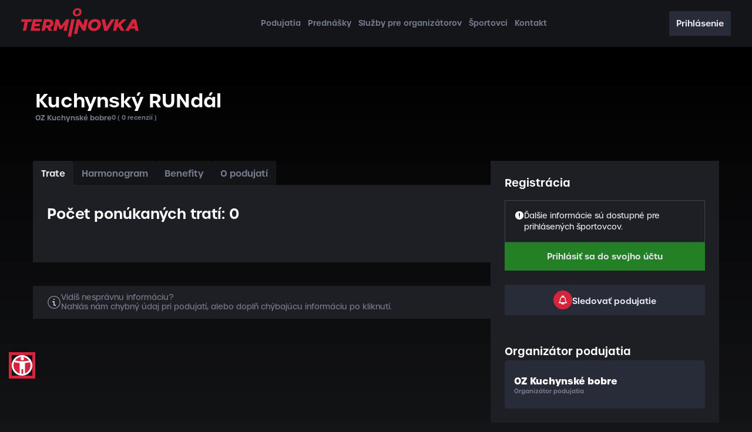

--- FILE ---
content_type: text/html; charset=UTF-8
request_url: https://www.terminovka.sk/podujatie/kuchynsky-rundal
body_size: 14316
content:
<!DOCTYPE html>
<html lang="sk">
<head>
  <meta http-equiv="Content-Type" content="text/html; charset=utf-8"/>
  <meta name="viewport" content="width=device-width, initial-scale=1, minimum-scale=1 ,maximum-scale=1"/>

  
                                
    <meta name="title" content="Kuchynský RUNdál 15.4.2023 Kuchyňa" />
    <meta property="og:title" content="Kuchynský RUNdál 15.4.2023 Kuchyňa" />
    <meta property="twitter:title" content="Kuchynský RUNdál 15.4.2023 Kuchyňa" />

    <meta name="description" content="OZ Kuchynské bobre - Kuchyňa (Kemping park Karpaty). " />
    <meta property="og:description" content="OZ Kuchynské bobre - Kuchyňa (Kemping park Karpaty). " />
    <meta property="twitter:description" content="OZ Kuchynské bobre - Kuchyňa (Kemping park Karpaty). " />

    <meta property="twitter:card" content="summary_large_image" />
    <meta property="og:image" content="https://www.terminovka.sk/images/thumbnails/events/kuchynsky-rundal-22264155.jpg" />
    <meta property="twitter:image" content="https://www.terminovka.sk/images/thumbnails/events/kuchynsky-rundal-22264155.jpg" />

    <link rel="canonical" href="https://www.terminovka.sk/podujatie/kuchynsky-rundal">

    <meta property="og:url" content="https://www.terminovka.sk/podujatie/kuchynsky-rundal" />
    <meta property="twitter:url" content="https://www.terminovka.sk/podujatie/kuchynsky-rundal" />
  

  
  <link rel="icon" type="image/x-icon" href="/favicon.ico">

        <link rel="stylesheet" href="https://use.typekit.net/jvf4vhu.css">
    <link rel="stylesheet" href="/build/external-packages/datepicker.min.css">

    <link rel="stylesheet" href="/build/app.b18a90d0.css" integrity="sha384-W2yCjIR42P/8CK5PQPSFjpcKsbRpqZisUwmezThapIfXpI/11aX4mc/E/0bpE3Ko">
  
  

  
  <link rel="stylesheet" href="/build/external-packages/leaflet.css">
  <link rel="stylesheet" href="https://cdnjs.cloudflare.com/ajax/libs/lightgallery/2.7.2/css/lightgallery.min.css" integrity="sha512-F2E+YYE1gkt0T5TVajAslgDfTEUQKtlu4ralVq78ViNxhKXQLrgQLLie8u1tVdG2vWnB3ute4hcdbiBtvJQh0g==" crossorigin="anonymous" referrerpolicy="no-referrer" />
  <link rel="stylesheet" href="https://cdnjs.cloudflare.com/ajax/libs/lightgallery/2.7.2/css/lg-share.css" type="text/css" />

  
        <script src="https://cdn.jsdelivr.net/npm/tail.select.js@0.5.22/js/tail.select.min.js"></script>
    <script src="/build/external-packages/datepicker.min.js"></script>

    <script src="/build/runtime.a7622089.js" defer integrity="sha384-V6SodfEeP/9x3U0lZudzyf2siYr235HKpNPRMMcyVCxTJFsBL7jQ+WbqnAUi5sUg"></script><script src="/build/423.d7805e14.js" defer integrity="sha384-t9lAM/PAxi5wuHfwAtU66H05Qf9DepW94Yx4uhNCnASNnDBrs/jqPg1dWj9kZzTr"></script><script src="/build/547.c6979bae.js" defer integrity="sha384-jpVfV1J4mTldi2+SLs10j/BShIZGrDTh1sn2DvasdlOQr/W2NrhysocAL2D/DJ76"></script><script src="/build/555.3a66d205.js" defer integrity="sha384-I+aDheJehoWCB5gUUEDqfSzK8ABqFBhuEMTELSle2IRWmedbOqjNXH5bcXwxWToD"></script><script src="/build/39.059d4148.js" defer integrity="sha384-pn4vV6RqiJEIQw2Iw/dgVe3+heI6LwFg9T8OEBkk9buFwYw9514uSkq2BAFmkSAW"></script><script src="/build/702.ad107334.js" defer integrity="sha384-pyTHaKnbWzE10EVgpPHNkkztw5oHRPhMcKqNxDPbBN/n8iNZCEWc5qFS1pIvjdbF"></script><script src="/build/362.2a79c3d6.js" defer integrity="sha384-3fehC9ytK9NbpFCrrnjeh/JSEL/sc4WDfPo7zsGsbT3tu16lQlyzPvhOUmzI/snr"></script><script src="/build/732.98628465.js" defer integrity="sha384-Xlm0rndEw19hSRq+qQtBp5ClA4aJWQrQJSAqdaI1VtvCbv6Y3AX8sAzLCu2Kt2td"></script><script src="/build/53.200ebf4f.js" defer integrity="sha384-Zsyf5pwbQAkb7AN41dpJOuf0s5pwQg+ti/OcmBtgAUXqxvf04boWKGsQJgvcve8D"></script><script src="/build/551.96b384ef.js" defer integrity="sha384-YuKrwcoj0zDyBEMU6la7Rc4i6VFyMr+1SOCEEs0tiita66d3NTsowjvzfA58jCL7"></script><script src="/build/617.fd119704.js" defer integrity="sha384-V7ZpmLbruz15RdFcaK7hiV7X88vpgyb4qpAMJ3pkslbNJauMQPDc2kxe6QdYZFcE"></script><script src="/build/456.cb786d02.js" defer integrity="sha384-Ga44Bf3L96zYxMiJ4GVfcI7ZdFy+/3EStn+WJw1AQ1l2CpD6GR0Qyw9lBI2+pO2x"></script><script src="/build/app.fc61d7bc.js" defer integrity="sha384-N9G2Hw+CCzMCUprXXBKzEKipo8CRZEku977fRibO9ON3stDLV8Z/mk7FcbNvxEL3"></script>
    <script src="/build/frontend-js_global.75f3613a.js" defer integrity="sha384-GA3aET6AsiydNKdoqfRftInjLnSioxGu+imrCPBtQ6NqHjOmIdcy4a4QQMiBLR76"></script>
  

  
  <script src="/build/external-packages/leaflet.js" defer></script>
  <script src="/build/external-packages/gpx.min.js" defer></script>
  <script src="/build/external-packages/leaflet.polylineDecorator.js" defer></script>

  <script src="/build/988.a0d76353.js" defer integrity="sha384-6Lfr863Ao5MOmeMd9MmKkyjeFTIpFdRUti8PwhNUilrumes89efTDqdQl0UBvjnj"></script><script src="/build/19.0469bf82.js" defer integrity="sha384-qBh6zqgfXcxB799uq4EZBLukbLmwuMufsQqNrD98xj1UugoIrs9qJHumlJ0k73VF"></script><script src="/build/react-component_event-detail-registration.9205802f.js" defer integrity="sha384-pLcfDr9QwRibwfRav/nTWoksU3TO6Ao98WlpJMN7tg60gMrxtoaHFLs0L9e2rJ0X"></script>
  <script src="/build/react-component_event-detail-countdown.10583812.js" defer integrity="sha384-r2IaTX6OWceGAv05O3I2keYxsqYUTGdDJXgG1OczCxvXNkph/98cT5HAWPJCCI0U"></script>
  <script src="/build/93.d9356ec4.js" defer integrity="sha384-I878Gu/+AiJH8WvfGlkIeNTQEn8JuVuKwViuxk3NoDE/ySokDQ0c7DYivMyv9AhL"></script><script src="/build/react-component_event-detail-track-elevation-chart.dd428633.js" defer integrity="sha384-mabR2oFZtoFkEH83iLaF8JRUfestZumx59Qzl0lFi7FoXAlhB3pVYAp8lYvBO5fc"></script>
  <script src="/build/705.29573b41.js" defer integrity="sha384-ksBZdf+XPJVS7e2bHDYRNP5MEfZ3gXHzDy6qMC1VHH3KyZbGyY+9IHs1+U/NSNYG"></script><script src="/build/react-component_event-detail-additional-gallery.06b4b965.js" defer integrity="sha384-I4VyYWwmEjY6FQE+7AscRa5DoY/Dxy6hs7OBEi09ND2JlpQXk1HaHqJAMNN8999a"></script>
  <script src="/build/react-component_event-detail-main-gallery.b49c7b9d.js" defer integrity="sha384-b/B4xAHEAfSla8iXzMmyl5nTzXqWBbOC32xF0UprU1gHii3ei6J5D0xvNerpHiR7"></script>
  <script src="/build/frontend-js_gallery.c2a071f0.js" defer integrity="sha384-r28dLnL1EnFqcv4Vhx+OxNwj3r9/qv0/G1HaLs0M5ei52bBn9Kwb4uCQxjKlZmtG"></script>
  <script src="/build/163.bebe73f6.js" defer integrity="sha384-R+UgtLR+7UO8cyXyXP8eALGNCuXEe7gxOXJFbIGlAlZ0d8Y7eAAqypaiZ/Hshplw"></script><script src="/build/frontend-js_event.722b0c77.js" defer integrity="sha384-jnc10jShdUV4c5h9Tp50TQt37pAQfLA6XCq6MFYqTV4Uh0gF+IX8umIlpz6rb4UZ"></script>
  

      <!-- Google Tag Manager -->
    <script>(function (w, d, s, l, i) {
        w[l] = w[l] || [];
        w[l].push({
          'gtm.start':
            new Date().getTime(), event: 'gtm.js'
        });
        var f = d.getElementsByTagName(s)[0],
          j = d.createElement(s), dl = l != 'dataLayer' ? '&l=' + l : '';
        j.async = true;
        j.src =
          'https://www.googletagmanager.com/gtm.js?id=' + i + dl;
        f.parentNode.insertBefore(j, f);
      })(window, document, 'script', 'dataLayer', 'GTM-TC376RF');</script>
    <!-- End Google Tag Manager -->

    <!-- Start cookieyes banner -->
    <script id="cookieyes" type="text/javascript" src="https://cdn-cookieyes.com/client_data/24a33715a4805b221a35c8b9/script.js"></script>
    <!-- End cookieyes banner -->
  </head>
<body id="event-single" data-inactive-tab-alert>

<div  data-controller="live" data-live-name-value="AnnouncementBarComponent" data-live-url-value="/_components/AnnouncementBarComponent" id="live-722298904-0" data-live-props-value="{&quot;announcement&quot;:null,&quot;@attributes&quot;:{&quot;id&quot;:&quot;live-722298904-0&quot;},&quot;@checksum&quot;:&quot;d27uCt5Vu9S0wI5KiIekitMC2h7DXy48J9xchPs0qHU=&quot;}"
            data-action="live:appear->live#$render" loading="lazy"
    >
                                                </div>


<!-- Google Tag Manager -->
<noscript>
  <iframe title="771e8111-71ce-4fb0-9e81-1171ce4fb042" src="https://www.googletagmanager.com/ns.html?id=GTM-TC376RF"
          height="0" width="0" style="display:none;visibility:hidden"></iframe>
</noscript>
<!-- End Google Tag Manager -->

<div id="root"></div>

<header>
      <div class="header">

    <div class="header__container">

        <a class="header__logo" href="https://www.terminovka.sk/">
            <img class="header__logo__img" alt="logo" width="200" height="48" src="/build/images/brand/logo-full-red.2093c986.svg">
        </a>

        <nav class="header__nav">
            <ul class="header__nav__list">
                <li class="header__nav__list__item">
                    <a class="header__nav__list__item__link " href="https://www.terminovka.sk/">Podujatia</a>
                </li>
                 <li class="header__nav__list__item">
                    <a class="header__nav__list__item__link " href="/prednasky" >Prednášky</a>
                </li>
                <li class="header__nav__list__item">
                    <a class="header__nav__list__item__link " href="/o-nas/organizatori" >Služby pre organizátorov</a>
                </li>
                <li class="header__nav__list__item">
                    <a class="header__nav__list__item__link " href="/o-nas/sportovci" >Športovci</a>
                </li>
                <li class="header__nav__list__item">
                    <a class="header__nav__list__item__link " href="/kontakt" >Kontakt</a>
                </li>

                                            </ul>
        </nav>

        <div class="header__right"> 

            <div  data-controller="live" data-live-name-value="HeaderUserSection" data-live-url-value="/_components/HeaderUserSection" id="live-267347386-0" data-live-props-value="{&quot;@attributes&quot;:{&quot;id&quot;:&quot;live-267347386-0&quot;},&quot;@checksum&quot;:&quot;5AZB38RNtpGT9+hetCBgdCPjf009RpDdydkEk9XMh00=&quot;}"
            data-action="live:appear->live#$render" loading="lazy"
    >
                                                </div>


            <div onclick="toogleMobileMenu(this)" class="header__right__menu">
                <p class="header__right__menu__text">Menu</p>
                <div class="header__right__menu__icon">
                    <span></span>
                    <span></span>
                    <span></span>
                </div>
            </div>

        </div>

        

        <div id="mobile-menu" class="header__mobile">

            <div onClick="toogleMobileMenu()" class="header__mobile__menu">
                <p class="header__mobile__menu__text">Zavrieť</p>
                <div class="header__mobile__menu__icon">
                    <span></span>
                    <span></span>
                    <span></span>
                </div>
            </div>

            <nav class="header__mobile__nav">
                <ul class="header__mobile__nav__list">
                    <li class="header__mobile__nav__list__item header__mobile__nav__list__item--label">Stránky</li>
                    <li class="header__mobile__nav__list__item"><a
                                class="header__nav__list__item__link "
                                href="https://www.terminovka.sk/">Podujatia</a></li>
                     <li class="header__mobile__nav__list__item"><a
                                class="header__nav__list__item__link "
                                href="https://www.terminovka.sk/prednasky">Prednášky</a></li>
                     <li class="header__mobile__nav__list__item"><a
                                class="header__nav__list__item__link "
                                href="https://www.terminovka.sk/o-nas/organizatori">Služby pre organizátorov</a></li>
                    <li class="header__mobile__nav__list__item"><a
                                class="header__nav__list__item__link "
                                href="https://www.terminovka.sk/o-nas/sportovci">Športovci</a></li>
                    <li class="header__mobile__nav__list__item"><a
                                class="header__nav__list__item__link "
                                href="https://www.terminovka.sk/o-nas">O nás</a></li>
                    <li class="header__mobile__nav__list__item"><a
                                class="header__nav__list__item__link "
                                href="https://www.terminovka.sk/kontakt">Kontakt</a></li>
                                                                            </ul>
            </nav>

          <div  data-controller="live" data-live-name-value="HeaderMobileUserSection" data-live-url-value="/_components/HeaderMobileUserSection" id="live-3846587021-0" data-live-props-value="{&quot;@attributes&quot;:{&quot;id&quot;:&quot;live-3846587021-0&quot;},&quot;@checksum&quot;:&quot;7f\/fcj71fmUWj2Z7dEizmLW4254E7F\/RG1gSd2ZLyzI=&quot;}"
            data-action="live:appear->live#$render" loading="lazy"
    >
                                                </div>


            <div class="header__mobile__socials">
                <a target="_blank" class="header__mobile__socials__link" href="https://www.instagram.com/terminovkask">
                    <svg width="24" height="24" viewBox="0 0 24 24" fill="none" xmlns="http://www.w3.org/2000/svg">
                        <path class="bg"
                              d="M3 7C3 4.79086 4.79086 3 7 3H17C19.2091 3 21 4.79086 21 7V17C21 19.2091 19.2091 21 17 21H7C4.79086 21 3 19.2091 3 17V7Z"
                              fill="#282C38"/>
                        <path fill-rule="evenodd" clip-rule="evenodd"
                              d="M17.5 7.5C18.0523 7.5 18.5 7.05228 18.5 6.5C18.5 5.94772 18.0523 5.5 17.5 5.5C16.9477 5.5 16.5 5.94772 16.5 6.5C16.5 7.05228 16.9477 7.5 17.5 7.5ZM10 12C10 10.8954 10.8954 10 12 10C13.1046 10 14 10.8954 14 12C14 13.1046 13.1046 14 12 14C10.8954 14 10 13.1046 10 12ZM12 8C9.79086 8 8 9.79086 8 12C8 14.2091 9.79086 16 12 16C14.2091 16 16 14.2091 16 12C16 9.79086 14.2091 8 12 8Z"
                              fill="#ffffff"/>
                    </svg>
                </a>
                <a target="_blank" class="header__mobile__socials__link" href="https://invite.viber.com/?g2=AQB0g%2FOz4RHxCVAilCr9%2FVpLi%2BEBnImsVyQcQ58SD7kL7dER6iwhOA5tS%2B5WaQrG">
                    <svg width="24" height="24" viewBox="0 0 24 24" fill="none" xmlns="http://www.w3.org/2000/svg">
                        <path class="bg"
                              d="M3 7C3 4.79086 4.79086 3 7 3H17C19.2091 3 21 4.79086 21 7V17C21 19.2091 19.2091 21 17 21H7C4.79086 21 3 19.2091 3 17V7Z"
                              fill="#282C38"/>
                        <path d="M16.9966 12.7261C16.6777 15.1649 14.7965 15.319 14.4499 15.4244C14.3023 15.4692 12.9303 15.7929 11.2059 15.6857L9.3365 17.6046L9.33453 15.3933L9.31973 15.3897C6.80855 14.7282 6.89305 12.2483 6.92132 10.9467C6.9496 9.64504 7.20736 8.57853 7.97373 7.86132C9.34965 6.67908 12.1847 6.85571 12.1847 6.85571C14.5788 6.86576 15.7266 7.54916 15.9925 7.77818C16.8756 8.49569 17.3257 10.2118 16.9966 12.7258M16.6458 7.16939C16.3312 6.8953 15.0605 6.02034 12.23 6.00847C12.23 6.00847 8.89266 5.81752 7.26555 7.23304C6.35978 8.09217 6.04119 9.34872 6.00733 10.9074C5.97412 12.4664 5.93007 15.3863 8.8989 16.1788L8.90153 16.1794L8.89989 17.3878C8.89989 17.3878 8.88115 17.8772 9.22044 17.9768C9.63141 18.0977 9.8724 17.7258 10.265 17.3251C10.4806 17.1052 10.7775 16.7821 11.0014 16.5351C13.0319 16.6962 14.5936 16.3265 14.7708 16.2719C15.1811 16.1456 17.501 15.8639 17.8781 12.9439C18.2673 9.93284 17.6893 8.02882 16.6452 7.1697"
                              fill="#ffffff"/>
                        <path d="M14.6737 13.0898C14.6737 13.0898 14.3247 12.7889 14.1547 12.6595C13.9944 12.5377 13.7388 12.3741 13.596 12.2907C13.3398 12.143 13.0779 12.2359 12.9697 12.3808L12.7452 12.6729C12.6301 12.8209 12.4529 12.7959 12.4061 12.7865C12.0743 12.7024 11.7214 12.4926 11.3604 12.1393C10.9951 11.7827 10.7739 11.4103 10.6953 11.0232L10.6895 10.9976C10.6681 10.8386 10.6947 10.7649 10.7589 10.6565L10.7709 10.6465C10.9225 10.5039 11.2037 10.3303 11.2414 10.1653C11.352 9.8784 10.8722 9.27997 10.8035 9.1746C10.8035 9.1746 10.4545 8.70773 10.3306 8.6188C10.1965 8.50612 9.98916 8.44186 9.77971 8.5719L9.76916 8.57982C9.16793 8.99095 8.95004 9.22728 9.00941 9.57995L9.04045 9.72186C9.34544 10.6934 9.93431 11.7288 10.8122 12.651C11.6808 13.5616 12.6204 14.107 13.5462 14.485C13.7867 14.5657 14.0363 14.4962 14.2921 14.2751L14.2963 14.2718C14.4925 14.0866 14.6477 13.8883 14.7638 13.6761L14.765 13.6718C14.8777 13.4474 14.8397 13.2348 14.6737 13.0901"
                              fill="#ffffff"/>
                        <path d="M13.2319 10.9626C13.1954 10.9626 13.1647 10.9327 13.1629 10.8946C13.1508 10.6428 13.0836 10.45 12.9631 10.3212C12.8434 10.1933 12.6638 10.122 12.4299 10.1089C12.392 10.1068 12.3624 10.073 12.3645 10.0334C12.3667 9.99379 12.3989 9.96364 12.4375 9.96547C12.7075 9.9807 12.9176 10.0666 13.0625 10.2216C13.2069 10.376 13.287 10.5998 13.3009 10.8873C13.3027 10.9269 13.2732 10.9601 13.2352 10.9622H13.2316"
                              fill="#ffffff"/>
                        <path d="M13.9172 11.2004H13.9154C13.8774 11.1992 13.8473 11.1666 13.8479 11.127C13.8584 10.6437 13.7189 10.235 13.4326 9.91188C13.2901 9.75077 13.1171 9.62317 12.9176 9.53302C12.7178 9.44288 12.4851 9.38715 12.2265 9.36735C12.1885 9.3643 12.1596 9.32989 12.1626 9.29091C12.1653 9.25132 12.1985 9.22147 12.2365 9.22452C12.7886 9.26655 13.2256 9.46511 13.5351 9.81534C13.8461 10.1662 13.998 10.609 13.9868 11.1304C13.9856 11.1693 13.9549 11.2004 13.9175 11.2004"
                              fill="#ffffff"/>
                        <path d="M14.6188 11.4843C14.5808 11.4843 14.5498 11.4526 14.5495 11.4133C14.5461 10.986 14.4826 10.5996 14.3596 10.2642C14.2372 9.93138 14.0528 9.63871 13.8114 9.39447C13.5694 9.15053 13.2943 8.96475 12.9938 8.84141C12.6924 8.71777 12.3567 8.65412 11.9957 8.65138C11.9577 8.65107 11.9266 8.61879 11.9269 8.5792C11.9272 8.53961 11.9583 8.50824 11.9963 8.50824H11.9966C12.7545 8.51403 13.3973 8.77746 13.9081 9.29214C14.1643 9.5507 14.3599 9.86073 14.4892 10.2137C14.6179 10.5645 14.6848 10.9681 14.6881 11.4124C14.6884 11.452 14.6577 11.4843 14.6194 11.4846H14.6188V11.4843Z"
                              fill="#ffffff"/>
                    </svg>
                </a>
                <a target="_blank" class="header__mobile__socials__link" href="https://www.facebook.com/profile.php?id=100067085184112">
                    <svg width="22" height="22" viewBox="0 0 26 26" fill="none" xmlns="http://www.w3.org/2000/svg">
                        <path class="bg"
                              d="M12 22C17.5228 22 22 17.5228 22 12C22 6.47715 17.5228 2 12 2C6.47715 2 2 6.47715 2 12C2 17.5228 6.47715 22 12 22Z"
                              fill="#282C38"/>
                        <path d="M13 21.9506C12.6711 21.9833 12.3375 22 12 22C11.6625 22 11.3289 21.9833 11 21.9506V14H10C9.44772 14 9 13.5523 9 13C9 12.4477 9.44772 12 10 12H11V10C11 8.34315 12.3431 7 14 7H15C15.5523 7 16 7.44772 16 8C16 8.55228 15.5523 9 15 9H14C13.4477 9 13 9.44772 13 10V12H15C15.5523 12 16 12.4477 16 13C16 13.5523 15.5523 14 15 14H13V21.9506Z"
                              fill="#ffffff"/>
                    </svg>
                </a>
                <a target="_blank" class="header__mobile__socials__link" href="https://www.youtube.com/@TerminovkaSK">
                    <svg width="24" height="24" viewBox="0 0 24 24" fill="none" xmlns="http://www.w3.org/2000/svg">
                        <rect x="8" y="7" width="9" height="10" fill="#D9D9D9"/>
                        <path class="bg" fill-rule="evenodd" clip-rule="evenodd" d="M1 8.5C1 6.29086 2.79086 4.5 5 4.5H19C21.2091 4.5 23 6.29086 23 8.5V15.5C23 17.7091 21.2091 19.5 19 19.5H5C2.79086 19.5 1 17.7091 1 15.5V8.5ZM9.53819 7.61302C9.86892 7.44082 10.268 7.46694 10.5735 7.68077L15.5735 11.1808C15.8408 11.3679 16 11.6737 16 12C16 12.3263 15.8408 12.6321 15.5735 12.8192L10.5735 16.3192C10.268 16.5331 9.86892 16.5592 9.53819 16.387C9.20746 16.2148 9 15.8729 9 15.5V8.5C9 8.12712 9.20746 7.78522 9.53819 7.61302Z" fill="#D6243D"/>
                    </svg>
                </a>
                <a target="_blank" class="header__mobile__socials__link" href="https://chat.whatsapp.com/GYxHZoS20V0GzARI4kdLYF">
                    <svg xmlns="http://www.w3.org/2000/svg" width="24" height="24" viewBox="0 0 24 24" fill="none">
                        <g clip-path="url(#clip0_7904_18260)">
                            <path class="bg" d="M18.3 3H5.7C4.20883 3 3 4.20883 3 5.7V18.3C3 19.7912 4.20883 21 5.7 21H18.3C19.7912 21 21 19.7912 21 18.3V5.7C21 4.20883 19.7912 3 18.3 3Z" fill="#D9D9D9"/>
                            <path d="M14.6394 12.8209C14.618 12.8106 13.8161 12.4157 13.6736 12.3644C13.6154 12.3436 13.5531 12.3232 13.4868 12.3232C13.3785 12.3232 13.2875 12.3771 13.2167 12.4831C13.1366 12.6022 12.8941 12.8857 12.8191 12.9703C12.8093 12.9815 12.796 12.9949 12.788 12.9949C12.7808 12.9949 12.6567 12.9438 12.6191 12.9274C11.7589 12.5538 11.1059 11.6552 11.0164 11.5036C11.0036 11.4818 11.0031 11.4719 11.003 11.4719C11.0061 11.4604 11.035 11.4314 11.05 11.4164C11.0936 11.3732 11.141 11.3163 11.1867 11.2612C11.2084 11.235 11.2301 11.2089 11.2515 11.1843C11.3179 11.107 11.3475 11.047 11.3817 10.9775L11.3997 10.9414C11.4834 10.775 11.4119 10.6347 11.3888 10.5894C11.3698 10.5514 11.0312 9.73423 10.9952 9.64837C10.9087 9.44119 10.7943 9.34473 10.6353 9.34473C10.6206 9.34473 10.6353 9.34473 10.5735 9.34733C10.4981 9.35051 10.088 9.40451 9.9066 9.51883C9.71427 9.64008 9.38892 10.0266 9.38892 10.7063C9.38892 11.318 9.77713 11.8957 9.94381 12.1153C9.94795 12.1209 9.95556 12.1321 9.9666 12.1483C10.6049 13.0805 11.4007 13.7713 12.2073 14.0936C12.984 14.4038 13.3517 14.4397 13.5608 14.4397H13.5608C13.6487 14.4397 13.719 14.4328 13.781 14.4267L13.8204 14.4229C14.0887 14.3991 14.6782 14.0936 14.8123 13.7209C14.918 13.4274 14.9458 13.1067 14.8756 12.9903C14.8274 12.9112 14.7445 12.8713 14.6394 12.8209Z" fill="white"/>
                            <path d="M12.0976 6.5C9.11849 6.5 6.69478 8.9055 6.69478 11.8623C6.69478 12.8186 6.95071 13.7547 7.43553 14.574L6.50756 17.3113C6.49028 17.3623 6.50313 17.4188 6.54088 17.4572C6.56813 17.485 6.6051 17.5 6.64285 17.5C6.65731 17.5 6.67188 17.4978 6.6861 17.4933L9.54039 16.5863C10.3215 17.0036 11.2042 17.2239 12.0977 17.2239C15.0765 17.2239 17.5 14.8187 17.5 11.8623C17.5 8.9055 15.0765 6.5 12.0976 6.5ZM12.0976 16.1069C11.257 16.1069 10.4427 15.8642 9.74278 15.4049C9.71924 15.3894 9.69192 15.3815 9.66442 15.3815C9.64989 15.3815 9.63532 15.3837 9.62114 15.3882L8.19131 15.8427L8.65289 14.481C8.66781 14.4369 8.66035 14.3883 8.63285 14.3507C8.09985 13.6224 7.8181 12.762 7.8181 11.8623C7.8181 9.52143 9.73789 7.617 12.0976 7.617C14.457 7.617 16.3766 9.52143 16.3766 11.8623C16.3766 14.2028 14.4571 16.1069 12.0976 16.1069Z" fill="white"/>
                        </g>
                        <defs>
                            <clipPath id="clip0_7904_18260">
                                <rect width="18" height="18" fill="white" transform="translate(3 3)"/>
                            </clipPath>
                        </defs>
                    </svg>
                </a>
                <a target="_blank" class="header__mobile__socials__link" href="https://strava.app.link/rcrPNDaStSb">
                    <svg xmlns="http://www.w3.org/2000/svg" width="24" height="24" viewBox="0 0 24 24" fill="none">
                        <g clip-path="url(#clip0_7904_18253)">
                            <path class="bg" d="M18.3 3H5.7C4.20883 3 3 4.20883 3 5.7V18.3C3 19.7912 4.20883 21 5.7 21H18.3C19.7912 21 21 19.7912 21 18.3V5.7C21 4.20883 19.7912 3 18.3 3Z" fill="#D9D9D9"/>
                            <path d="M7.21875 13.125L11.1562 4.96875L15.0938 13.125H12.5625L11.1562 9.75L9.75 13.125H7.21875Z" fill="white"/>
                            <path d="M12.8438 13.125L13.9688 15.6562L15.0938 13.125H16.7812L13.9688 19.0312L11.1562 13.125H12.8438Z" fill="white" fill-opacity="0.5"/>
                        </g>
                        <defs>
                            <clipPath id="clip0_7904_18253">
                            <rect width="18" height="18" fill="white" transform="translate(3 3)"/>
                            </clipPath>
                        </defs>
                    </svg>
                </a>
            </div>

        </div>
        <div class="header__mobile-outside"></div>

    </div>

</div>
  </header>

<main>
  
  <div class="container">

    <div class="event-single-heading">
  <div class="event">
              <div class="event__img">
                <p class="event__img__mobile-heading">Kuchynský RUNdál</p>
      </div>
        <div class="event__info">

      <h1 class="event__heading">Kuchynský RUNdál</h1>
      <h3 class="event__organizer">OZ Kuchynské bobre</h3>

      <div class="event__reviews" style="display: flex; align-items: center; gap: 8px;">
                                <div class="event__reviews__stars">
                          </div>
          
          <p class="event__reviews__text">0 ( 0 recenzií )</p>
      </div>

          </div>
  </div>
  <div class="event-type-tags">
              </div>
</div>

    
    <section class="main-section main-section--sidebar">

      <div class="content">

     



  <div id="event-detail-registration--mobile"></div>

    <div class="detail-registration-mobile">
  <div class="detail-registration-outer  sidebar-widget-name__registration">
  <h4 class="detail-registration__heading">Registrácia</h4>

  
    <div  data-controller="live" data-live-name-value="EventRegistrationPanel" data-live-url-value="/_components/EventRegistrationPanel" id="live-2769388599-0" data-live-props-value="{&quot;eventId&quot;:53,&quot;id&quot;:&quot;event-detail-registration--custom-id--mobile&quot;,&quot;version&quot;:&quot;mobile&quot;,&quot;registrationExternal&quot;:false,&quot;registrationOpened&quot;:false,&quot;notCachedEvent&quot;:null,&quot;registrationFormTracks&quot;:null,&quot;@attributes&quot;:{&quot;id&quot;:&quot;live-2769388599-0&quot;},&quot;@checksum&quot;:&quot;qdVknI9VzhB38YSs+3AgcZNaIAeVW50Qj73M+XkIHxo=&quot;}"
            data-action="live:appear->live#$render" loading="lazy"
    >
                                                </div>


                <div
  id="zoznam-ucastnikov-mobile"
  class="button-grey-icon modal-window--start"
  style="display:none"
  data-controller="participants-list"
  data-action="click->participants-list#open"
  data-participants-list-availability-url-value="/api/event/participants-availability/53"
  data-participants-list-content-url-value="/event/53/participants/mobile"
>
  Zoznam registrovaných

  <div class="modal-window">
    <div class="modal-window__content">
      <div class="tabs-table">
        <div class="modal-window--close"><img alt="" width="24" height="24" src="/build/images/icons/close-white.009d7f23.svg"/></div>
        <div class="participants-list-content" data-participants-list-target="content"></div>
      </div>
    </div>
  </div>
</div>

        <div data-fragment="/event/53/widgets/bell"></div>

      
</div>
</div>


  <div class="tabs event-tabs">
    <button class="tabs__link trate active" onclick="openTab(event, 'trate', 'event-tabs')">Trate</button>
          <button class="tabs__link harmonogram" onclick="openTab(event, 'harmonogram', 'event-tabs')">Harmonogram</button>
              <button class="tabs__link benefity" onclick="openTab(event, 'benefity', 'event-tabs')">Benefity</button>
              <button class="tabs__link o-podujati" onclick="openTab(event, 'o-podujati', 'event-tabs')">O podujatí</button>
        
        
        
    
  </div>

  <div class="accordion accordion--active" id="event-mobile-accordion-tracks">
    <h4 class="accordion__heading">
      <span class="accordion__heading__text">Trate podujatia</span>
      <img class="accordion__heading__icon" alt="" width="24" height="24" src="/build/images/icons/accordion-arrow-right-transparent.41979e47.svg">
    </h4>
    <div class="accordion__content">
      <div id="trate" class="event-tabs tabs__content" style="display: block;">
        <h2 class="tabs__content__heading">Počet ponúkaných tratí: 0</h2>
                <div id="track-edit-flags" data-url="/event/53/widgets/track-edit-flags" style="display:none"></div>
        <div class="event-tracks">
                  </div>
      </div>
    </div>

  </div>

        <div class="accordion">
      <h4 class="accordion__heading">
        <span class="accordion__heading__text">Harmonogram</span>
        <img class="accordion__heading__icon" alt="" width="24" height="24" src="/build/images/icons/accordion-arrow-right-transparent.41979e47.svg">
      </h4>
      <div class="accordion__content">
        <div id="harmonogram" class="event-tabs tabs__content">
          <h2 class="tabs__content__heading">Časový harmonogram</h2>
          <table class="event-schedule">
                          <tr>
                <th>08:30 - 10:30</th>
                <td >prezentácia</td>
              </tr>
                          <tr>
                <th>10:50</th>
                <td >rozcvička bežcov</td>
              </tr>
                          <tr>
                <th>11:00</th>
                <td class="important">štart behu 12 km</td>
              </tr>
                          <tr>
                <th>11:10</th>
                <td >štart behu 6 km</td>
              </tr>
                          <tr>
                <th>13:00</th>
                <td >Vyhodnotenie</td>
              </tr>
                          <tr>
                <th>13:00 - 16:00</th>
                <td >Občerstvenie a spoločensko-kultúrny program</td>
              </tr>
                      </table>
        </div>
      </div>
    </div>
  
        <div class="accordion">
      <h4 class="accordion__heading">
        <span class="accordion__heading__text">Benefity</span>
        <img class="accordion__heading__icon" alt="" width="24" height="24" src="/build/images/icons/accordion-arrow-right-transparent.41979e47.svg">
      </h4>
      <div class="accordion__content">
        <div id="benefity" class="event-tabs tabs__content">
          <h2 class="tabs__content__heading">Benefity</h2>
          <ul class="event-benefits-list">
                          <li>
                <p class="event-benefits-list__name">Úschovňa</p>
                <p class="event-benefits-list__desc">úschovňa batožiny</p>
              </li>
                          <li>
                <p class="event-benefits-list__name">Občerstvenie</p>
                <p class="event-benefits-list__desc">občerstvenie na trati a v cieli</p>
              </li>
                          <li>
                <p class="event-benefits-list__name">Medaila</p>
                <p class="event-benefits-list__desc">originálna účastnícka medaila</p>
              </li>
                          <li>
                <p class="event-benefits-list__name">Fotografie a diplom</p>
                <p class="event-benefits-list__desc"></p>
              </li>
                      </ul>
        </div>
      </div>
    </div>
  
        <div class="accordion">
      <h4 class="accordion__heading">
        <span class="accordion__heading__text">O podujatí</span>
        <img class="accordion__heading__icon" alt="" width="24" height="24" src="/build/images/icons/accordion-arrow-right-transparent.41979e47.svg">
      </h4>
      <div class="accordion__content">
        <div id="o-podujati" class="event-tabs tabs__content">
          <h2 class="tabs__content__heading">O podujatí</h2>
          <div class="event-about">
            <p>Obec Kuchyňa nie je len vojensk&eacute; letisko ale jej chot&aacute;ri lež&iacute; druh&yacute; najvy&scaron;&scaron;&iacute; vrch Mal&yacute;ch Karp&aacute;t Vysok&aacute;. V bl&iacute;zkosti miesta konania sa nach&aacute;dza vodn&aacute; n&aacute;drž Kuchyňa, z jej okolia budete mať kr&aacute;sny v&yacute;hľad na malokarpatsk&eacute; kopce Bačkorov&aacute; a Ražňov&aacute;.<br />
Po zalesnenom n&aacute;brež&iacute; popri popadan&yacute;ch stromoch, dielach miestnych majstrov bobrov sa dostanete do are&aacute;lu Kemping Park Karpaty. Tu v&aacute;s organiz&aacute;tori a starosta obce v sobotu&nbsp;<strong>15.4.2023</strong>&nbsp;radi priv&iacute;taj&uacute; na 6.ročn&iacute;ku trailov&eacute;ho behu&nbsp;<strong>Kuchynsk&yacute; RUNdal</strong>.</p>

<p>Na v&yacute;ber m&aacute;te 2 trailov&eacute; trasy po lesn&yacute;ch chodn&iacute;koch s dĺžkou 6 km alebo 2 s dĺžkou 12km. Na Z&aacute;hor&iacute; nikdy nie je n&uacute;dza o z&aacute;bavu a pohostinnosť. Po odbehnut&yacute;ch kilometroch na v&aacute;s čak&aacute; občerstvenia ale aj kult&uacute;rny program s prekvapen&iacute;m.</p>

<p>Te&scaron;&iacute;me sa na spoločn&yacute; z&aacute;žitok</p>
          </div>
        </div>
      </div>
    </div>
  
    

    
  
    
  <div class="report-mistake sidebar-widget-name__report-mistake">
    <div onclick="handleReportMistake(this)" class="report-mistake__heading">
      <img class="report-mistake__heading__icon" alt="" width="24" height="24" src="/build/images/icons/info-big.10d9153d.svg">
      <p class="report-mistake__heading__text">Vidíš nesprávnu informáciu? <br> Nahlás nám chybný údaj pri podujatí, alebo doplň chýbajúcu informáciu po kliknutí.</p>
    </div>
    <div class="report-mistake__content">

      <form name="form" method="post" action="/api/event/report/53" class="form report-mistake__content__form" data-controller="report-form" id="report-form">

      <div class="report-mistake__content__success hidden" data-report-form-target="flashMessage">
        <img class="report-mistake__content__success__icon" alt="" width="32" height="32" src="/build/images/icons/upload-success.4134fef6.svg">
        <h4 class="report-mistake__content__success__title">Odoslané</h4>
        <p class="report-mistake__content__success__text">Ďakujeme, že pomáhaš zlepšovať portál <a href="/">Terminovka.sk</a></p>
      </div>

      <div class="form__row"><label for="form_name" class="required">Meno</label><input type="text" id="form_name" name="form[name]" required="required" /></div>
      <div class="form__row"><label for="form_email" class="required">E-Mail</label><input type="email" id="form_email" name="form[email]" required="required" /></div>

      <div class="form__row"><label for="form_message" class="required">Popíš chybu, alebo doplnenie k podujatiu</label><textarea id="form_message" name="form[message]" required="required"></textarea></div>
      <div class="form__row">
        <button type="submit" id="form_submit" name="form[submit]" class="button-green" data-action="report-form#submit" data-report-form-target="submit">Odoslať informáciu</button>
      </div>
      <input type="hidden" id="form_eventId" name="form[eventId]" value="53" /><input type="hidden" id="form_captcha" name="form[captcha]" required="required" />

            <script type="text/javascript" nonce="">
            var recaptchaCallback_form_captcha = function() {
                grecaptcha.execute('6LcpX80lAAAAAGkSULWBdXBzmoc782KOw0IBSaPS', {action: 'event_reporting'}).then(function(token) {
                    document.getElementById('form_captcha').value = token;
                });
                setTimeout(recaptchaCallback_form_captcha, 100000);
            };
        </script>
        <script type="text/javascript" src="https://www.google.com/recaptcha/api.js?render=6LcpX80lAAAAAGkSULWBdXBzmoc782KOw0IBSaPS&hl=sk&onload=recaptchaCallback_form_captcha" async defer nonce=""></script><input type="hidden" id="form__token" name="form[_token]" data-controller="csrf-protection" value="2d9bdfc81bd17382b9637238a16e904.no20cFj-2ocGr4dejLByPzS9rslUGPMcVRqbOR6PPaE.6bqZFmGktd5ywN0xztM4WVPIxosRKLFmGyzBSkv9UZb8vPYXbZuX0WvVtw" /></form>
    </div>
  </div>

</div>
      <aside class="sidebar">

  <div class="detail-registration-outer  sidebar-widget-name__registration">
  <h4 class="detail-registration__heading">Registrácia</h4>

  
    <div  data-controller="live" data-live-name-value="EventRegistrationPanel" data-live-url-value="/_components/EventRegistrationPanel" id="live-2769388599-0" data-live-props-value="{&quot;eventId&quot;:53,&quot;id&quot;:&quot;event-detail-registration--custom-id--desktop&quot;,&quot;version&quot;:&quot;desktop&quot;,&quot;registrationExternal&quot;:false,&quot;registrationOpened&quot;:false,&quot;notCachedEvent&quot;:null,&quot;registrationFormTracks&quot;:null,&quot;@attributes&quot;:{&quot;id&quot;:&quot;live-2769388599-0&quot;},&quot;@checksum&quot;:&quot;bugGTW6bjiDycKls6ZjhIFXoR0EsBEWROM5TFmPrAX0=&quot;}"
            data-action="live:appear->live#$render" loading="lazy"
    >
                                                </div>


                <div
  id="zoznam-ucastnikov-desktop"
  class="button-grey-icon modal-window--start"
  style="display:none"
  data-controller="participants-list"
  data-action="click->participants-list#open"
  data-participants-list-availability-url-value="/api/event/participants-availability/53"
  data-participants-list-content-url-value="/event/53/participants/desktop"
>
  Zoznam registrovaných

  <div class="modal-window">
    <div class="modal-window__content">
      <div class="tabs-table">
        <div class="modal-window--close"><img alt="" width="24" height="24" src="/build/images/icons/close-white.009d7f23.svg"/></div>
        <div class="participants-list-content" data-participants-list-target="content"></div>
      </div>
    </div>
  </div>
</div>

        <div data-fragment="/event/53/widgets/bell"></div>

      
</div>

  <div  data-controller="live" data-live-name-value="ContestWidget" data-live-url-value="/_components/ContestWidget" id="live-2640223848-0" data-live-props-value="{&quot;eventId&quot;:&quot;53&quot;,&quot;isUserInDraw&quot;:false,&quot;formName&quot;:&quot;contest_widget_form&quot;,&quot;contest_widget_form&quot;:{&quot;acceptance&quot;:null,&quot;gdpr&quot;:null,&quot;submit&quot;:null,&quot;_token&quot;:&quot;e96f484c1180893.zmzuRfLsu97O2UR_8Da6eLtFgsubQzN6N5WeINorI68.gx2cLL_b8ZGJnBEahE_lS_A_4fL3IGAwB63Kf4sZZuiAKaIPu633kfi6Iw&quot;},&quot;isValidated&quot;:false,&quot;validatedFields&quot;:[],&quot;@attributes&quot;:{&quot;id&quot;:&quot;live-2640223848-0&quot;},&quot;@checksum&quot;:&quot;MH0s46hI86nazGhQ\/vbbX4JRoZchlzfW7LWJVGxVFfw=&quot;}"
            data-action="live:appear->live#$render" loading="lazy"
    >
                                                </div>


  <div data-fragment="/event/53/widgets/admin-actions"></div>

  <div  data-controller="live" data-live-name-value="OrganizerWidget" data-live-url-value="/_components/OrganizerWidget" id="live-2498286147-0" data-live-props-value="{&quot;eventId&quot;:53,&quot;@attributes&quot;:{&quot;id&quot;:&quot;live-2498286147-0&quot;},&quot;@checksum&quot;:&quot;l4JW0v3pxXReQDzIHLnORXD1wXmnjx2BrSfIBpLiPyw=&quot;}"
            data-action="live:appear->live#$render" loading="lazy"
    >
                                                </div>


  
  <div  data-controller="live" data-live-name-value="EventDetailWarning" data-live-url-value="/public/_components/EventDetailWarning" id="live-2021433065-0" data-live-props-value="{&quot;eventId&quot;:53,&quot;@attributes&quot;:{&quot;id&quot;:&quot;live-2021433065-0&quot;},&quot;@checksum&quot;:&quot;pn8daP7PIvuTpSuQJEbZINKpdXyRJKeKcS0POX\/\/WKU=&quot;}"
            data-action="live:appear->live#$render" loading="lazy"
    >
                                                </div>


  <div  data-controller="live" data-live-name-value="EventAccommodation" data-live-url-value="/public/_components/EventAccommodation" id="live-2434743260-0" data-live-props-value="{&quot;eventId&quot;:53,&quot;@attributes&quot;:{&quot;id&quot;:&quot;live-2434743260-0&quot;},&quot;@checksum&quot;:&quot;dwngcN\/j0U2+tUOuVcHeICJRpzIf8PmCKSdtEc86AeQ=&quot;}"
            data-action="live:appear->live#$render" loading="lazy"
    >
                                                </div>


  
  <div  data-controller="live" data-live-name-value="Banner" data-live-url-value="/public/_components/Banner" id="live-2561243127-0" data-live-props-value="{&quot;@attributes&quot;:{&quot;id&quot;:&quot;live-2561243127-0&quot;},&quot;@checksum&quot;:&quot;zIuBMeT7rKRgM8Yd9VbpFtizrcSIcthButlsITWDCLg=&quot;}"
            data-action="live:appear->live#$render" loading="lazy"
    >
                                                </div>


</aside>

    </section>

  </div>

</main>

<footer>
      <div class="footer">

  <div class="container footer__container">
      <div class="footer__content">

        <div class="footer__content__about">
          <a class="footer__content__about__logo" href="/"><img class="footer__content__about__logo__img" alt="logo" width="200" height="48" src="/build/images/brand/logo-full-red.2093c986.svg"></a>
          <a href="/#filter" class="footer__content__about__desc">Terminovka je portál, ktorý ti prináša pokročilé filtrácie športových podujatí podľa vlastných preferencií. Ak prijímaš výzvu, vidíme sa na štarte.</a>
          <ul class="footer__content__about__links">
            <li  class="footer__content__about__links__link"><a target="_blank" href="/legal/cookies">Spracovanie cookies</a></li>
            <li  class="footer__content__about__links__link"><a target="_blank" href="/legal/gdpr">Zásady ochrany osobných údajov</a></li>
            <li  class="footer__content__about__links__link"><a target="_blank" href="/legal/vop">Všeobecné obchodné podmienky</a></li>
          </ul>
        </div>

        <div class="footer__content__links-group">
          <div class="footer__content__links">
            <h5 class="footer__content__links__heading">Podujatia</h5>
            <ul class="footer__content__links__list">
                              <li class="footer__content__links__list__item">
                  <a class="footer__content__links__list__item__link" href="/bezecke-preteky" >Beh</a>
                </li>
                              <li class="footer__content__links__list__item">
                  <a class="footer__content__links__list__item__link" href="/nordic-walking" >Nordic Walking</a>
                </li>
                              <li class="footer__content__links__list__item">
                  <a class="footer__content__links__list__item__link" href="/beh-po-schodoch" >Beh po schodoch</a>
                </li>
                              <li class="footer__content__links__list__item">
                  <a class="footer__content__links__list__item__link" href="/prekazkove-preteky" >Prekažky</a>
                </li>
                              <li class="footer__content__links__list__item">
                  <a class="footer__content__links__list__item__link" href="/canicross-preteky" >Beh so psom</a>
                </li>
                              <li class="footer__content__links__list__item">
                  <a class="footer__content__links__list__item__link" href="/cyklisticke-preteky" >Cyklistika</a>
                </li>
                              <li class="footer__content__links__list__item">
                  <a class="footer__content__links__list__item__link" href="/skialp-preteky" >Skialp</a>
                </li>
                              <li class="footer__content__links__list__item">
                  <a class="footer__content__links__list__item__link" href="/orientacny-beh" >Orientačný beh</a>
                </li>
                          </ul>
          </div>

          <div class="footer__content__links">
            <h5 class="footer__content__links__heading">Informácie</h5>
            <ul class="footer__content__links__list">
              <li class="footer__content__links__list__item">
                <a class="footer__content__links__list__item__link" href="/o-nas" >O nás</a>
              </li>
              <li class="footer__content__links__list__item">
                <a class="footer__content__links__list__item__link" href="/kontakt" >Kontakt</a>
              </li>
              <li class="footer__content__links__list__item">
                <a class="footer__content__links__list__item__link" href="/o-nas/organizatori" >Organizátori</a>
              </li>
              <li class="footer__content__links__list__item">
                <a class="footer__content__links__list__item__link" href="/prednasky" >Prednášky</a>
              </li>
              <li class="footer__content__links__list__item">
                <a class="footer__content__links__list__item__link" href="/o-nas/sportovci" >Športovci</a>
              </li>
              <li class="footer__content__links__list__item">
                <a class="footer__content__links__list__item__link" href="/o-nas/na-stiahnutie" >Na stiahnutie</a>
              </li>
            </ul>
          </div>

          <div  data-controller="live" data-live-name-value="FooterUserSection" data-live-url-value="/_components/FooterUserSection" id="live-923746794-0" data-live-props-value="{&quot;@attributes&quot;:{&quot;id&quot;:&quot;live-923746794-0&quot;},&quot;@checksum&quot;:&quot;91nsLhaBiSEMYFutU8G2UFkijaZ8ttFSR0jGOJyo\/2s=&quot;}"
            data-action="live:appear->live#$render" loading="lazy"
    >
                                                </div>


          <div class="footer__content__links">
            <h5 class="footer__content__links__heading">Kontakt</h5>
            <ul class="footer__content__links__list">
              <li class="footer__content__links__list__item footer__content__links__list__item--socials">
                <a target="_blank" class="footer__content__links__list__item--socials__link" href="https://www.instagram.com/terminovkask">
                    <svg width="24" height="24" viewBox="0 0 24 24" fill="none" xmlns="http://www.w3.org/2000/svg">
                        <path class="bg"
                              d="M3 7C3 4.79086 4.79086 3 7 3H17C19.2091 3 21 4.79086 21 7V17C21 19.2091 19.2091 21 17 21H7C4.79086 21 3 19.2091 3 17V7Z"
                              fill="#282C38"/>
                        <path fill-rule="evenodd" clip-rule="evenodd"
                              d="M17.5 7.5C18.0523 7.5 18.5 7.05228 18.5 6.5C18.5 5.94772 18.0523 5.5 17.5 5.5C16.9477 5.5 16.5 5.94772 16.5 6.5C16.5 7.05228 16.9477 7.5 17.5 7.5ZM10 12C10 10.8954 10.8954 10 12 10C13.1046 10 14 10.8954 14 12C14 13.1046 13.1046 14 12 14C10.8954 14 10 13.1046 10 12ZM12 8C9.79086 8 8 9.79086 8 12C8 14.2091 9.79086 16 12 16C14.2091 16 16 14.2091 16 12C16 9.79086 14.2091 8 12 8Z"
                              fill="#ffffff"/>
                    </svg>
                </a>

                  <a target="_blank" class="footer__content__links__list__item--socials__link" href="https://www.facebook.com/profile.php?id=100067085184112">
                    <svg width="22" height="22" viewBox="0 0 26 26" fill="none" xmlns="http://www.w3.org/2000/svg">
                        <path class="bg"
                              d="M12 22C17.5228 22 22 17.5228 22 12C22 6.47715 17.5228 2 12 2C6.47715 2 2 6.47715 2 12C2 17.5228 6.47715 22 12 22Z"
                              fill="#282C38"/>
                        <path d="M13 21.9506C12.6711 21.9833 12.3375 22 12 22C11.6625 22 11.3289 21.9833 11 21.9506V14H10C9.44772 14 9 13.5523 9 13C9 12.4477 9.44772 12 10 12H11V10C11 8.34315 12.3431 7 14 7H15C15.5523 7 16 7.44772 16 8C16 8.55228 15.5523 9 15 9H14C13.4477 9 13 9.44772 13 10V12H15C15.5523 12 16 12.4477 16 13C16 13.5523 15.5523 14 15 14H13V21.9506Z"
                              fill="#ffffff"/>
                    </svg>
                </a>

                 <a target="_blank" class="footer__content__links__list__item--socials__link" href="https://strava.app.link/rcrPNDaStSb">
                  <svg xmlns="http://www.w3.org/2000/svg" width="24" height="24" viewBox="0 0 24 24" fill="none">
                    <g clip-path="url(#clip0_7904_18242)">
                      <path d="M18.3 3H5.7C4.20883 3 3 4.20883 3 5.7V18.3C3 19.7912 4.20883 21 5.7 21H18.3C19.7912 21 21 19.7912 21 18.3V5.7C21 4.20883 19.7912 3 18.3 3Z" fill="#D6243D"/>
                      <path d="M7.21875 13.125L11.1562 4.96875L15.0938 13.125H12.5625L11.1562 9.75L9.75 13.125H7.21875Z" fill="white"/>
                      <path d="M12.8438 13.125L13.9688 15.6562L15.0938 13.125H16.7812L13.9688 19.0312L11.1562 13.125H12.8438Z" fill="white" fill-opacity="0.5"/>
                    </g>
                    <defs>
                      <clipPath id="clip0_7904_18242">
                      <rect width="18" height="18" fill="white" transform="translate(3 3)"/>
                      </clipPath>
                    </defs>
                  </svg>
                </a>

                <a target="_blank" class="footer__content__links__list__item--socials__link" href="https://chat.whatsapp.com/GYxHZoS20V0GzARI4kdLYF">
                  <svg xmlns="http://www.w3.org/2000/svg" width="24" height="24" viewBox="0 0 24 24" fill="none">
                    <g clip-path="url(#clip0_7904_18243)">
                      <path class="bg" d="M18.3 3H5.7C4.20883 3 3 4.20883 3 5.7V18.3C3 19.7912 4.20883 21 5.7 21H18.3C19.7912 21 21 19.7912 21 18.3V5.7C21 4.20883 19.7912 3 18.3 3Z" fill="#D6243D"/>
                      <path d="M14.6394 12.8209C14.618 12.8106 13.8161 12.4157 13.6736 12.3644C13.6154 12.3436 13.5531 12.3232 13.4868 12.3232C13.3785 12.3232 13.2875 12.3771 13.2167 12.4831C13.1366 12.6022 12.8941 12.8857 12.8191 12.9703C12.8093 12.9815 12.796 12.9949 12.788 12.9949C12.7808 12.9949 12.6567 12.9438 12.6191 12.9274C11.7589 12.5538 11.1059 11.6552 11.0164 11.5036C11.0036 11.4818 11.0031 11.4719 11.003 11.4719C11.0061 11.4604 11.035 11.4314 11.05 11.4164C11.0936 11.3732 11.141 11.3163 11.1867 11.2612C11.2084 11.235 11.2301 11.2089 11.2515 11.1843C11.3179 11.107 11.3475 11.047 11.3817 10.9775L11.3997 10.9414C11.4834 10.775 11.4119 10.6347 11.3888 10.5894C11.3698 10.5514 11.0312 9.73423 10.9952 9.64837C10.9087 9.44119 10.7943 9.34473 10.6353 9.34473C10.6206 9.34473 10.6353 9.34473 10.5735 9.34733C10.4981 9.35051 10.088 9.40451 9.9066 9.51883C9.71427 9.64008 9.38892 10.0266 9.38892 10.7063C9.38892 11.318 9.77713 11.8957 9.94381 12.1153C9.94795 12.1209 9.95556 12.1321 9.9666 12.1483C10.6049 13.0805 11.4007 13.7713 12.2073 14.0936C12.984 14.4038 13.3517 14.4397 13.5608 14.4397H13.5608C13.6487 14.4397 13.719 14.4328 13.781 14.4267L13.8204 14.4229C14.0887 14.3991 14.6782 14.0936 14.8123 13.7209C14.918 13.4274 14.9458 13.1067 14.8756 12.9903C14.8274 12.9112 14.7445 12.8713 14.6394 12.8209Z" fill="white"/>
                      <path d="M12.0976 6.5C9.11849 6.5 6.69478 8.9055 6.69478 11.8623C6.69478 12.8186 6.95071 13.7547 7.43553 14.574L6.50756 17.3113C6.49028 17.3623 6.50313 17.4188 6.54088 17.4572C6.56813 17.485 6.6051 17.5 6.64285 17.5C6.65731 17.5 6.67188 17.4978 6.6861 17.4933L9.54039 16.5863C10.3215 17.0036 11.2042 17.2239 12.0977 17.2239C15.0765 17.2239 17.5 14.8187 17.5 11.8623C17.5 8.9055 15.0765 6.5 12.0976 6.5ZM12.0976 16.1069C11.257 16.1069 10.4427 15.8642 9.74278 15.4049C9.71924 15.3894 9.69192 15.3815 9.66442 15.3815C9.64989 15.3815 9.63532 15.3837 9.62114 15.3882L8.19131 15.8427L8.65289 14.481C8.66781 14.4369 8.66035 14.3883 8.63285 14.3507C8.09985 13.6224 7.8181 12.762 7.8181 11.8623C7.8181 9.52143 9.73789 7.617 12.0976 7.617C14.457 7.617 16.3766 9.52143 16.3766 11.8623C16.3766 14.2028 14.4571 16.1069 12.0976 16.1069Z" fill="white"/>
                    </g>
                    <defs>
                      <clipPath id="clip0_7904_18243">
                      <rect width="18" height="18" fill="white" transform="translate(3 3)"/>
                      </clipPath>
                    </defs>
                  </svg>
                </a>

                  <a target="_blank" class="footer__content__links__list__item--socials__link" href="https://www.youtube.com/@TerminovkaSK">
                  <svg width="24" height="24" viewBox="0 0 24 24" fill="none" xmlns="http://www.w3.org/2000/svg">
                    <rect x="8" y="7" width="9" height="10" fill="#D9D9D9"/>
                    <path class="bg" fill-rule="evenodd" clip-rule="evenodd" d="M1 8.5C1 6.29086 2.79086 4.5 5 4.5H19C21.2091 4.5 23 6.29086 23 8.5V15.5C23 17.7091 21.2091 19.5 19 19.5H5C2.79086 19.5 1 17.7091 1 15.5V8.5ZM9.53819 7.61302C9.86892 7.44082 10.268 7.46694 10.5735 7.68077L15.5735 11.1808C15.8408 11.3679 16 11.6737 16 12C16 12.3263 15.8408 12.6321 15.5735 12.8192L10.5735 16.3192C10.268 16.5331 9.86892 16.5592 9.53819 16.387C9.20746 16.2148 9 15.8729 9 15.5V8.5C9 8.12712 9.20746 7.78522 9.53819 7.61302Z" fill="#D6243D"/>
                  </svg>
                </a>

                <a target="_blank" class="footer__content__links__list__item--socials__link" href="https://invite.viber.com/?g2=AQB0g%2FOz4RHxCVAilCr9%2FVpLi%2BEBnImsVyQcQ58SD7kL7dER6iwhOA5tS%2B5WaQrG">
                  <svg width="24" height="24" viewBox="0 0 24 24" fill="none" xmlns="http://www.w3.org/2000/svg">
                      <path class="bg"
                            d="M3 7C3 4.79086 4.79086 3 7 3H17C19.2091 3 21 4.79086 21 7V17C21 19.2091 19.2091 21 17 21H7C4.79086 21 3 19.2091 3 17V7Z"
                            fill="#282C38"/>
                      <path d="M16.9966 12.7261C16.6777 15.1649 14.7965 15.319 14.4499 15.4244C14.3023 15.4692 12.9303 15.7929 11.2059 15.6857L9.3365 17.6046L9.33453 15.3933L9.31973 15.3897C6.80855 14.7282 6.89305 12.2483 6.92132 10.9467C6.9496 9.64504 7.20736 8.57853 7.97373 7.86132C9.34965 6.67908 12.1847 6.85571 12.1847 6.85571C14.5788 6.86576 15.7266 7.54916 15.9925 7.77818C16.8756 8.49569 17.3257 10.2118 16.9966 12.7258M16.6458 7.16939C16.3312 6.8953 15.0605 6.02034 12.23 6.00847C12.23 6.00847 8.89266 5.81752 7.26555 7.23304C6.35978 8.09217 6.04119 9.34872 6.00733 10.9074C5.97412 12.4664 5.93007 15.3863 8.8989 16.1788L8.90153 16.1794L8.89989 17.3878C8.89989 17.3878 8.88115 17.8772 9.22044 17.9768C9.63141 18.0977 9.8724 17.7258 10.265 17.3251C10.4806 17.1052 10.7775 16.7821 11.0014 16.5351C13.0319 16.6962 14.5936 16.3265 14.7708 16.2719C15.1811 16.1456 17.501 15.8639 17.8781 12.9439C18.2673 9.93284 17.6893 8.02882 16.6452 7.1697"
                            fill="#ffffff"/>
                      <path d="M14.6737 13.0898C14.6737 13.0898 14.3247 12.7889 14.1547 12.6595C13.9944 12.5377 13.7388 12.3741 13.596 12.2907C13.3398 12.143 13.0779 12.2359 12.9697 12.3808L12.7452 12.6729C12.6301 12.8209 12.4529 12.7959 12.4061 12.7865C12.0743 12.7024 11.7214 12.4926 11.3604 12.1393C10.9951 11.7827 10.7739 11.4103 10.6953 11.0232L10.6895 10.9976C10.6681 10.8386 10.6947 10.7649 10.7589 10.6565L10.7709 10.6465C10.9225 10.5039 11.2037 10.3303 11.2414 10.1653C11.352 9.8784 10.8722 9.27997 10.8035 9.1746C10.8035 9.1746 10.4545 8.70773 10.3306 8.6188C10.1965 8.50612 9.98916 8.44186 9.77971 8.5719L9.76916 8.57982C9.16793 8.99095 8.95004 9.22728 9.00941 9.57995L9.04045 9.72186C9.34544 10.6934 9.93431 11.7288 10.8122 12.651C11.6808 13.5616 12.6204 14.107 13.5462 14.485C13.7867 14.5657 14.0363 14.4962 14.2921 14.2751L14.2963 14.2718C14.4925 14.0866 14.6477 13.8883 14.7638 13.6761L14.765 13.6718C14.8777 13.4474 14.8397 13.2348 14.6737 13.0901"
                            fill="#ffffff"/>
                      <path d="M13.2319 10.9626C13.1954 10.9626 13.1647 10.9327 13.1629 10.8946C13.1508 10.6428 13.0836 10.45 12.9631 10.3212C12.8434 10.1933 12.6638 10.122 12.4299 10.1089C12.392 10.1068 12.3624 10.073 12.3645 10.0334C12.3667 9.99379 12.3989 9.96364 12.4375 9.96547C12.7075 9.9807 12.9176 10.0666 13.0625 10.2216C13.2069 10.376 13.287 10.5998 13.3009 10.8873C13.3027 10.9269 13.2732 10.9601 13.2352 10.9622H13.2316"
                            fill="#ffffff"/>
                      <path d="M13.9172 11.2004H13.9154C13.8774 11.1992 13.8473 11.1666 13.8479 11.127C13.8584 10.6437 13.7189 10.235 13.4326 9.91188C13.2901 9.75077 13.1171 9.62317 12.9176 9.53302C12.7178 9.44288 12.4851 9.38715 12.2265 9.36735C12.1885 9.3643 12.1596 9.32989 12.1626 9.29091C12.1653 9.25132 12.1985 9.22147 12.2365 9.22452C12.7886 9.26655 13.2256 9.46511 13.5351 9.81534C13.8461 10.1662 13.998 10.609 13.9868 11.1304C13.9856 11.1693 13.9549 11.2004 13.9175 11.2004"
                            fill="#ffffff"/>
                      <path d="M14.6188 11.4843C14.5808 11.4843 14.5498 11.4526 14.5495 11.4133C14.5461 10.986 14.4826 10.5996 14.3596 10.2642C14.2372 9.93138 14.0528 9.63871 13.8114 9.39447C13.5694 9.15053 13.2943 8.96475 12.9938 8.84141C12.6924 8.71777 12.3567 8.65412 11.9957 8.65138C11.9577 8.65107 11.9266 8.61879 11.9269 8.5792C11.9272 8.53961 11.9583 8.50824 11.9963 8.50824H11.9966C12.7545 8.51403 13.3973 8.77746 13.9081 9.29214C14.1643 9.5507 14.3599 9.86073 14.4892 10.2137C14.6179 10.5645 14.6848 10.9681 14.6881 11.4124C14.6884 11.452 14.6577 11.4843 14.6194 11.4846H14.6188V11.4843Z"
                            fill="#ffffff"/>
                  </svg>
                </a>
              
              
                
               

              </li>
            </ul>
          </div>

        </div>


      </div>
      <div class="footer__copyright">
        <p class="footer__copyright__text">
          ©
          <span class="footer__copyright__text__year">2023 - 2026</span>
            Terminovka.sk
          <span class="footer__copyright__text__statement">Všetky práva vyhradené</span>
        </p>
        <div class="footer__copyright__text__made_by">
          <a target="_blank" href="https://stelladigit.com" class="footer__copyright__made-by__link">
            By Stella Digit
          </a>
          <p class="footer__copyright__made-by__text" >IČO: 48110787</p>
        </div>
      </div>
  </div>

</div>
  </footer>


<script src="/build/385.8f111319.js" defer integrity="sha384-Dp/C6y0x/3S5s5msA48FVG15yGTus8VrfJS64+Aw9Da+h9fynSJK1gSFIkNkRqsF"></script><script src="/build/frontend-js_accessibility-widget-sienna.0cdfc8c0.js" defer integrity="sha384-aW5hRtNkVp3zahVG5819ccadX3fsVRKcZzRhLFLUO0WU5b0RrEGJpAN37ky7/1mB"></script>
</body>
</html>


--- FILE ---
content_type: text/html; charset=UTF-8
request_url: https://www.terminovka.sk/event/53/widgets/bell
body_size: -26
content:

  
        <a class="bell" href="/event/53/watch">
      <img class="bell__icon" alt="" width="40" height="40" src="/build/images/icons/bell-off.d06385df.svg">
      <p class="bell__text">
        Sledovať podujatie
      </p>
    </a>
    
  


--- FILE ---
content_type: text/html; charset=UTF-8
request_url: https://www.terminovka.sk/event/53/widgets/bell
body_size: -26
content:

  
        <a class="bell" href="/event/53/watch">
      <img class="bell__icon" alt="" width="40" height="40" src="/build/images/icons/bell-off.d06385df.svg">
      <p class="bell__text">
        Sledovať podujatie
      </p>
    </a>
    
  


--- FILE ---
content_type: text/html; charset=utf-8
request_url: https://www.google.com/recaptcha/api2/anchor?ar=1&k=6LcpX80lAAAAAGkSULWBdXBzmoc782KOw0IBSaPS&co=aHR0cHM6Ly93d3cudGVybWlub3ZrYS5zazo0NDM.&hl=sk&v=PoyoqOPhxBO7pBk68S4YbpHZ&size=invisible&anchor-ms=20000&execute-ms=30000&cb=eiijldsiho3u
body_size: 49081
content:
<!DOCTYPE HTML><html dir="ltr" lang="sk"><head><meta http-equiv="Content-Type" content="text/html; charset=UTF-8">
<meta http-equiv="X-UA-Compatible" content="IE=edge">
<title>reCAPTCHA</title>
<style type="text/css">
/* cyrillic-ext */
@font-face {
  font-family: 'Roboto';
  font-style: normal;
  font-weight: 400;
  font-stretch: 100%;
  src: url(//fonts.gstatic.com/s/roboto/v48/KFO7CnqEu92Fr1ME7kSn66aGLdTylUAMa3GUBHMdazTgWw.woff2) format('woff2');
  unicode-range: U+0460-052F, U+1C80-1C8A, U+20B4, U+2DE0-2DFF, U+A640-A69F, U+FE2E-FE2F;
}
/* cyrillic */
@font-face {
  font-family: 'Roboto';
  font-style: normal;
  font-weight: 400;
  font-stretch: 100%;
  src: url(//fonts.gstatic.com/s/roboto/v48/KFO7CnqEu92Fr1ME7kSn66aGLdTylUAMa3iUBHMdazTgWw.woff2) format('woff2');
  unicode-range: U+0301, U+0400-045F, U+0490-0491, U+04B0-04B1, U+2116;
}
/* greek-ext */
@font-face {
  font-family: 'Roboto';
  font-style: normal;
  font-weight: 400;
  font-stretch: 100%;
  src: url(//fonts.gstatic.com/s/roboto/v48/KFO7CnqEu92Fr1ME7kSn66aGLdTylUAMa3CUBHMdazTgWw.woff2) format('woff2');
  unicode-range: U+1F00-1FFF;
}
/* greek */
@font-face {
  font-family: 'Roboto';
  font-style: normal;
  font-weight: 400;
  font-stretch: 100%;
  src: url(//fonts.gstatic.com/s/roboto/v48/KFO7CnqEu92Fr1ME7kSn66aGLdTylUAMa3-UBHMdazTgWw.woff2) format('woff2');
  unicode-range: U+0370-0377, U+037A-037F, U+0384-038A, U+038C, U+038E-03A1, U+03A3-03FF;
}
/* math */
@font-face {
  font-family: 'Roboto';
  font-style: normal;
  font-weight: 400;
  font-stretch: 100%;
  src: url(//fonts.gstatic.com/s/roboto/v48/KFO7CnqEu92Fr1ME7kSn66aGLdTylUAMawCUBHMdazTgWw.woff2) format('woff2');
  unicode-range: U+0302-0303, U+0305, U+0307-0308, U+0310, U+0312, U+0315, U+031A, U+0326-0327, U+032C, U+032F-0330, U+0332-0333, U+0338, U+033A, U+0346, U+034D, U+0391-03A1, U+03A3-03A9, U+03B1-03C9, U+03D1, U+03D5-03D6, U+03F0-03F1, U+03F4-03F5, U+2016-2017, U+2034-2038, U+203C, U+2040, U+2043, U+2047, U+2050, U+2057, U+205F, U+2070-2071, U+2074-208E, U+2090-209C, U+20D0-20DC, U+20E1, U+20E5-20EF, U+2100-2112, U+2114-2115, U+2117-2121, U+2123-214F, U+2190, U+2192, U+2194-21AE, U+21B0-21E5, U+21F1-21F2, U+21F4-2211, U+2213-2214, U+2216-22FF, U+2308-230B, U+2310, U+2319, U+231C-2321, U+2336-237A, U+237C, U+2395, U+239B-23B7, U+23D0, U+23DC-23E1, U+2474-2475, U+25AF, U+25B3, U+25B7, U+25BD, U+25C1, U+25CA, U+25CC, U+25FB, U+266D-266F, U+27C0-27FF, U+2900-2AFF, U+2B0E-2B11, U+2B30-2B4C, U+2BFE, U+3030, U+FF5B, U+FF5D, U+1D400-1D7FF, U+1EE00-1EEFF;
}
/* symbols */
@font-face {
  font-family: 'Roboto';
  font-style: normal;
  font-weight: 400;
  font-stretch: 100%;
  src: url(//fonts.gstatic.com/s/roboto/v48/KFO7CnqEu92Fr1ME7kSn66aGLdTylUAMaxKUBHMdazTgWw.woff2) format('woff2');
  unicode-range: U+0001-000C, U+000E-001F, U+007F-009F, U+20DD-20E0, U+20E2-20E4, U+2150-218F, U+2190, U+2192, U+2194-2199, U+21AF, U+21E6-21F0, U+21F3, U+2218-2219, U+2299, U+22C4-22C6, U+2300-243F, U+2440-244A, U+2460-24FF, U+25A0-27BF, U+2800-28FF, U+2921-2922, U+2981, U+29BF, U+29EB, U+2B00-2BFF, U+4DC0-4DFF, U+FFF9-FFFB, U+10140-1018E, U+10190-1019C, U+101A0, U+101D0-101FD, U+102E0-102FB, U+10E60-10E7E, U+1D2C0-1D2D3, U+1D2E0-1D37F, U+1F000-1F0FF, U+1F100-1F1AD, U+1F1E6-1F1FF, U+1F30D-1F30F, U+1F315, U+1F31C, U+1F31E, U+1F320-1F32C, U+1F336, U+1F378, U+1F37D, U+1F382, U+1F393-1F39F, U+1F3A7-1F3A8, U+1F3AC-1F3AF, U+1F3C2, U+1F3C4-1F3C6, U+1F3CA-1F3CE, U+1F3D4-1F3E0, U+1F3ED, U+1F3F1-1F3F3, U+1F3F5-1F3F7, U+1F408, U+1F415, U+1F41F, U+1F426, U+1F43F, U+1F441-1F442, U+1F444, U+1F446-1F449, U+1F44C-1F44E, U+1F453, U+1F46A, U+1F47D, U+1F4A3, U+1F4B0, U+1F4B3, U+1F4B9, U+1F4BB, U+1F4BF, U+1F4C8-1F4CB, U+1F4D6, U+1F4DA, U+1F4DF, U+1F4E3-1F4E6, U+1F4EA-1F4ED, U+1F4F7, U+1F4F9-1F4FB, U+1F4FD-1F4FE, U+1F503, U+1F507-1F50B, U+1F50D, U+1F512-1F513, U+1F53E-1F54A, U+1F54F-1F5FA, U+1F610, U+1F650-1F67F, U+1F687, U+1F68D, U+1F691, U+1F694, U+1F698, U+1F6AD, U+1F6B2, U+1F6B9-1F6BA, U+1F6BC, U+1F6C6-1F6CF, U+1F6D3-1F6D7, U+1F6E0-1F6EA, U+1F6F0-1F6F3, U+1F6F7-1F6FC, U+1F700-1F7FF, U+1F800-1F80B, U+1F810-1F847, U+1F850-1F859, U+1F860-1F887, U+1F890-1F8AD, U+1F8B0-1F8BB, U+1F8C0-1F8C1, U+1F900-1F90B, U+1F93B, U+1F946, U+1F984, U+1F996, U+1F9E9, U+1FA00-1FA6F, U+1FA70-1FA7C, U+1FA80-1FA89, U+1FA8F-1FAC6, U+1FACE-1FADC, U+1FADF-1FAE9, U+1FAF0-1FAF8, U+1FB00-1FBFF;
}
/* vietnamese */
@font-face {
  font-family: 'Roboto';
  font-style: normal;
  font-weight: 400;
  font-stretch: 100%;
  src: url(//fonts.gstatic.com/s/roboto/v48/KFO7CnqEu92Fr1ME7kSn66aGLdTylUAMa3OUBHMdazTgWw.woff2) format('woff2');
  unicode-range: U+0102-0103, U+0110-0111, U+0128-0129, U+0168-0169, U+01A0-01A1, U+01AF-01B0, U+0300-0301, U+0303-0304, U+0308-0309, U+0323, U+0329, U+1EA0-1EF9, U+20AB;
}
/* latin-ext */
@font-face {
  font-family: 'Roboto';
  font-style: normal;
  font-weight: 400;
  font-stretch: 100%;
  src: url(//fonts.gstatic.com/s/roboto/v48/KFO7CnqEu92Fr1ME7kSn66aGLdTylUAMa3KUBHMdazTgWw.woff2) format('woff2');
  unicode-range: U+0100-02BA, U+02BD-02C5, U+02C7-02CC, U+02CE-02D7, U+02DD-02FF, U+0304, U+0308, U+0329, U+1D00-1DBF, U+1E00-1E9F, U+1EF2-1EFF, U+2020, U+20A0-20AB, U+20AD-20C0, U+2113, U+2C60-2C7F, U+A720-A7FF;
}
/* latin */
@font-face {
  font-family: 'Roboto';
  font-style: normal;
  font-weight: 400;
  font-stretch: 100%;
  src: url(//fonts.gstatic.com/s/roboto/v48/KFO7CnqEu92Fr1ME7kSn66aGLdTylUAMa3yUBHMdazQ.woff2) format('woff2');
  unicode-range: U+0000-00FF, U+0131, U+0152-0153, U+02BB-02BC, U+02C6, U+02DA, U+02DC, U+0304, U+0308, U+0329, U+2000-206F, U+20AC, U+2122, U+2191, U+2193, U+2212, U+2215, U+FEFF, U+FFFD;
}
/* cyrillic-ext */
@font-face {
  font-family: 'Roboto';
  font-style: normal;
  font-weight: 500;
  font-stretch: 100%;
  src: url(//fonts.gstatic.com/s/roboto/v48/KFO7CnqEu92Fr1ME7kSn66aGLdTylUAMa3GUBHMdazTgWw.woff2) format('woff2');
  unicode-range: U+0460-052F, U+1C80-1C8A, U+20B4, U+2DE0-2DFF, U+A640-A69F, U+FE2E-FE2F;
}
/* cyrillic */
@font-face {
  font-family: 'Roboto';
  font-style: normal;
  font-weight: 500;
  font-stretch: 100%;
  src: url(//fonts.gstatic.com/s/roboto/v48/KFO7CnqEu92Fr1ME7kSn66aGLdTylUAMa3iUBHMdazTgWw.woff2) format('woff2');
  unicode-range: U+0301, U+0400-045F, U+0490-0491, U+04B0-04B1, U+2116;
}
/* greek-ext */
@font-face {
  font-family: 'Roboto';
  font-style: normal;
  font-weight: 500;
  font-stretch: 100%;
  src: url(//fonts.gstatic.com/s/roboto/v48/KFO7CnqEu92Fr1ME7kSn66aGLdTylUAMa3CUBHMdazTgWw.woff2) format('woff2');
  unicode-range: U+1F00-1FFF;
}
/* greek */
@font-face {
  font-family: 'Roboto';
  font-style: normal;
  font-weight: 500;
  font-stretch: 100%;
  src: url(//fonts.gstatic.com/s/roboto/v48/KFO7CnqEu92Fr1ME7kSn66aGLdTylUAMa3-UBHMdazTgWw.woff2) format('woff2');
  unicode-range: U+0370-0377, U+037A-037F, U+0384-038A, U+038C, U+038E-03A1, U+03A3-03FF;
}
/* math */
@font-face {
  font-family: 'Roboto';
  font-style: normal;
  font-weight: 500;
  font-stretch: 100%;
  src: url(//fonts.gstatic.com/s/roboto/v48/KFO7CnqEu92Fr1ME7kSn66aGLdTylUAMawCUBHMdazTgWw.woff2) format('woff2');
  unicode-range: U+0302-0303, U+0305, U+0307-0308, U+0310, U+0312, U+0315, U+031A, U+0326-0327, U+032C, U+032F-0330, U+0332-0333, U+0338, U+033A, U+0346, U+034D, U+0391-03A1, U+03A3-03A9, U+03B1-03C9, U+03D1, U+03D5-03D6, U+03F0-03F1, U+03F4-03F5, U+2016-2017, U+2034-2038, U+203C, U+2040, U+2043, U+2047, U+2050, U+2057, U+205F, U+2070-2071, U+2074-208E, U+2090-209C, U+20D0-20DC, U+20E1, U+20E5-20EF, U+2100-2112, U+2114-2115, U+2117-2121, U+2123-214F, U+2190, U+2192, U+2194-21AE, U+21B0-21E5, U+21F1-21F2, U+21F4-2211, U+2213-2214, U+2216-22FF, U+2308-230B, U+2310, U+2319, U+231C-2321, U+2336-237A, U+237C, U+2395, U+239B-23B7, U+23D0, U+23DC-23E1, U+2474-2475, U+25AF, U+25B3, U+25B7, U+25BD, U+25C1, U+25CA, U+25CC, U+25FB, U+266D-266F, U+27C0-27FF, U+2900-2AFF, U+2B0E-2B11, U+2B30-2B4C, U+2BFE, U+3030, U+FF5B, U+FF5D, U+1D400-1D7FF, U+1EE00-1EEFF;
}
/* symbols */
@font-face {
  font-family: 'Roboto';
  font-style: normal;
  font-weight: 500;
  font-stretch: 100%;
  src: url(//fonts.gstatic.com/s/roboto/v48/KFO7CnqEu92Fr1ME7kSn66aGLdTylUAMaxKUBHMdazTgWw.woff2) format('woff2');
  unicode-range: U+0001-000C, U+000E-001F, U+007F-009F, U+20DD-20E0, U+20E2-20E4, U+2150-218F, U+2190, U+2192, U+2194-2199, U+21AF, U+21E6-21F0, U+21F3, U+2218-2219, U+2299, U+22C4-22C6, U+2300-243F, U+2440-244A, U+2460-24FF, U+25A0-27BF, U+2800-28FF, U+2921-2922, U+2981, U+29BF, U+29EB, U+2B00-2BFF, U+4DC0-4DFF, U+FFF9-FFFB, U+10140-1018E, U+10190-1019C, U+101A0, U+101D0-101FD, U+102E0-102FB, U+10E60-10E7E, U+1D2C0-1D2D3, U+1D2E0-1D37F, U+1F000-1F0FF, U+1F100-1F1AD, U+1F1E6-1F1FF, U+1F30D-1F30F, U+1F315, U+1F31C, U+1F31E, U+1F320-1F32C, U+1F336, U+1F378, U+1F37D, U+1F382, U+1F393-1F39F, U+1F3A7-1F3A8, U+1F3AC-1F3AF, U+1F3C2, U+1F3C4-1F3C6, U+1F3CA-1F3CE, U+1F3D4-1F3E0, U+1F3ED, U+1F3F1-1F3F3, U+1F3F5-1F3F7, U+1F408, U+1F415, U+1F41F, U+1F426, U+1F43F, U+1F441-1F442, U+1F444, U+1F446-1F449, U+1F44C-1F44E, U+1F453, U+1F46A, U+1F47D, U+1F4A3, U+1F4B0, U+1F4B3, U+1F4B9, U+1F4BB, U+1F4BF, U+1F4C8-1F4CB, U+1F4D6, U+1F4DA, U+1F4DF, U+1F4E3-1F4E6, U+1F4EA-1F4ED, U+1F4F7, U+1F4F9-1F4FB, U+1F4FD-1F4FE, U+1F503, U+1F507-1F50B, U+1F50D, U+1F512-1F513, U+1F53E-1F54A, U+1F54F-1F5FA, U+1F610, U+1F650-1F67F, U+1F687, U+1F68D, U+1F691, U+1F694, U+1F698, U+1F6AD, U+1F6B2, U+1F6B9-1F6BA, U+1F6BC, U+1F6C6-1F6CF, U+1F6D3-1F6D7, U+1F6E0-1F6EA, U+1F6F0-1F6F3, U+1F6F7-1F6FC, U+1F700-1F7FF, U+1F800-1F80B, U+1F810-1F847, U+1F850-1F859, U+1F860-1F887, U+1F890-1F8AD, U+1F8B0-1F8BB, U+1F8C0-1F8C1, U+1F900-1F90B, U+1F93B, U+1F946, U+1F984, U+1F996, U+1F9E9, U+1FA00-1FA6F, U+1FA70-1FA7C, U+1FA80-1FA89, U+1FA8F-1FAC6, U+1FACE-1FADC, U+1FADF-1FAE9, U+1FAF0-1FAF8, U+1FB00-1FBFF;
}
/* vietnamese */
@font-face {
  font-family: 'Roboto';
  font-style: normal;
  font-weight: 500;
  font-stretch: 100%;
  src: url(//fonts.gstatic.com/s/roboto/v48/KFO7CnqEu92Fr1ME7kSn66aGLdTylUAMa3OUBHMdazTgWw.woff2) format('woff2');
  unicode-range: U+0102-0103, U+0110-0111, U+0128-0129, U+0168-0169, U+01A0-01A1, U+01AF-01B0, U+0300-0301, U+0303-0304, U+0308-0309, U+0323, U+0329, U+1EA0-1EF9, U+20AB;
}
/* latin-ext */
@font-face {
  font-family: 'Roboto';
  font-style: normal;
  font-weight: 500;
  font-stretch: 100%;
  src: url(//fonts.gstatic.com/s/roboto/v48/KFO7CnqEu92Fr1ME7kSn66aGLdTylUAMa3KUBHMdazTgWw.woff2) format('woff2');
  unicode-range: U+0100-02BA, U+02BD-02C5, U+02C7-02CC, U+02CE-02D7, U+02DD-02FF, U+0304, U+0308, U+0329, U+1D00-1DBF, U+1E00-1E9F, U+1EF2-1EFF, U+2020, U+20A0-20AB, U+20AD-20C0, U+2113, U+2C60-2C7F, U+A720-A7FF;
}
/* latin */
@font-face {
  font-family: 'Roboto';
  font-style: normal;
  font-weight: 500;
  font-stretch: 100%;
  src: url(//fonts.gstatic.com/s/roboto/v48/KFO7CnqEu92Fr1ME7kSn66aGLdTylUAMa3yUBHMdazQ.woff2) format('woff2');
  unicode-range: U+0000-00FF, U+0131, U+0152-0153, U+02BB-02BC, U+02C6, U+02DA, U+02DC, U+0304, U+0308, U+0329, U+2000-206F, U+20AC, U+2122, U+2191, U+2193, U+2212, U+2215, U+FEFF, U+FFFD;
}
/* cyrillic-ext */
@font-face {
  font-family: 'Roboto';
  font-style: normal;
  font-weight: 900;
  font-stretch: 100%;
  src: url(//fonts.gstatic.com/s/roboto/v48/KFO7CnqEu92Fr1ME7kSn66aGLdTylUAMa3GUBHMdazTgWw.woff2) format('woff2');
  unicode-range: U+0460-052F, U+1C80-1C8A, U+20B4, U+2DE0-2DFF, U+A640-A69F, U+FE2E-FE2F;
}
/* cyrillic */
@font-face {
  font-family: 'Roboto';
  font-style: normal;
  font-weight: 900;
  font-stretch: 100%;
  src: url(//fonts.gstatic.com/s/roboto/v48/KFO7CnqEu92Fr1ME7kSn66aGLdTylUAMa3iUBHMdazTgWw.woff2) format('woff2');
  unicode-range: U+0301, U+0400-045F, U+0490-0491, U+04B0-04B1, U+2116;
}
/* greek-ext */
@font-face {
  font-family: 'Roboto';
  font-style: normal;
  font-weight: 900;
  font-stretch: 100%;
  src: url(//fonts.gstatic.com/s/roboto/v48/KFO7CnqEu92Fr1ME7kSn66aGLdTylUAMa3CUBHMdazTgWw.woff2) format('woff2');
  unicode-range: U+1F00-1FFF;
}
/* greek */
@font-face {
  font-family: 'Roboto';
  font-style: normal;
  font-weight: 900;
  font-stretch: 100%;
  src: url(//fonts.gstatic.com/s/roboto/v48/KFO7CnqEu92Fr1ME7kSn66aGLdTylUAMa3-UBHMdazTgWw.woff2) format('woff2');
  unicode-range: U+0370-0377, U+037A-037F, U+0384-038A, U+038C, U+038E-03A1, U+03A3-03FF;
}
/* math */
@font-face {
  font-family: 'Roboto';
  font-style: normal;
  font-weight: 900;
  font-stretch: 100%;
  src: url(//fonts.gstatic.com/s/roboto/v48/KFO7CnqEu92Fr1ME7kSn66aGLdTylUAMawCUBHMdazTgWw.woff2) format('woff2');
  unicode-range: U+0302-0303, U+0305, U+0307-0308, U+0310, U+0312, U+0315, U+031A, U+0326-0327, U+032C, U+032F-0330, U+0332-0333, U+0338, U+033A, U+0346, U+034D, U+0391-03A1, U+03A3-03A9, U+03B1-03C9, U+03D1, U+03D5-03D6, U+03F0-03F1, U+03F4-03F5, U+2016-2017, U+2034-2038, U+203C, U+2040, U+2043, U+2047, U+2050, U+2057, U+205F, U+2070-2071, U+2074-208E, U+2090-209C, U+20D0-20DC, U+20E1, U+20E5-20EF, U+2100-2112, U+2114-2115, U+2117-2121, U+2123-214F, U+2190, U+2192, U+2194-21AE, U+21B0-21E5, U+21F1-21F2, U+21F4-2211, U+2213-2214, U+2216-22FF, U+2308-230B, U+2310, U+2319, U+231C-2321, U+2336-237A, U+237C, U+2395, U+239B-23B7, U+23D0, U+23DC-23E1, U+2474-2475, U+25AF, U+25B3, U+25B7, U+25BD, U+25C1, U+25CA, U+25CC, U+25FB, U+266D-266F, U+27C0-27FF, U+2900-2AFF, U+2B0E-2B11, U+2B30-2B4C, U+2BFE, U+3030, U+FF5B, U+FF5D, U+1D400-1D7FF, U+1EE00-1EEFF;
}
/* symbols */
@font-face {
  font-family: 'Roboto';
  font-style: normal;
  font-weight: 900;
  font-stretch: 100%;
  src: url(//fonts.gstatic.com/s/roboto/v48/KFO7CnqEu92Fr1ME7kSn66aGLdTylUAMaxKUBHMdazTgWw.woff2) format('woff2');
  unicode-range: U+0001-000C, U+000E-001F, U+007F-009F, U+20DD-20E0, U+20E2-20E4, U+2150-218F, U+2190, U+2192, U+2194-2199, U+21AF, U+21E6-21F0, U+21F3, U+2218-2219, U+2299, U+22C4-22C6, U+2300-243F, U+2440-244A, U+2460-24FF, U+25A0-27BF, U+2800-28FF, U+2921-2922, U+2981, U+29BF, U+29EB, U+2B00-2BFF, U+4DC0-4DFF, U+FFF9-FFFB, U+10140-1018E, U+10190-1019C, U+101A0, U+101D0-101FD, U+102E0-102FB, U+10E60-10E7E, U+1D2C0-1D2D3, U+1D2E0-1D37F, U+1F000-1F0FF, U+1F100-1F1AD, U+1F1E6-1F1FF, U+1F30D-1F30F, U+1F315, U+1F31C, U+1F31E, U+1F320-1F32C, U+1F336, U+1F378, U+1F37D, U+1F382, U+1F393-1F39F, U+1F3A7-1F3A8, U+1F3AC-1F3AF, U+1F3C2, U+1F3C4-1F3C6, U+1F3CA-1F3CE, U+1F3D4-1F3E0, U+1F3ED, U+1F3F1-1F3F3, U+1F3F5-1F3F7, U+1F408, U+1F415, U+1F41F, U+1F426, U+1F43F, U+1F441-1F442, U+1F444, U+1F446-1F449, U+1F44C-1F44E, U+1F453, U+1F46A, U+1F47D, U+1F4A3, U+1F4B0, U+1F4B3, U+1F4B9, U+1F4BB, U+1F4BF, U+1F4C8-1F4CB, U+1F4D6, U+1F4DA, U+1F4DF, U+1F4E3-1F4E6, U+1F4EA-1F4ED, U+1F4F7, U+1F4F9-1F4FB, U+1F4FD-1F4FE, U+1F503, U+1F507-1F50B, U+1F50D, U+1F512-1F513, U+1F53E-1F54A, U+1F54F-1F5FA, U+1F610, U+1F650-1F67F, U+1F687, U+1F68D, U+1F691, U+1F694, U+1F698, U+1F6AD, U+1F6B2, U+1F6B9-1F6BA, U+1F6BC, U+1F6C6-1F6CF, U+1F6D3-1F6D7, U+1F6E0-1F6EA, U+1F6F0-1F6F3, U+1F6F7-1F6FC, U+1F700-1F7FF, U+1F800-1F80B, U+1F810-1F847, U+1F850-1F859, U+1F860-1F887, U+1F890-1F8AD, U+1F8B0-1F8BB, U+1F8C0-1F8C1, U+1F900-1F90B, U+1F93B, U+1F946, U+1F984, U+1F996, U+1F9E9, U+1FA00-1FA6F, U+1FA70-1FA7C, U+1FA80-1FA89, U+1FA8F-1FAC6, U+1FACE-1FADC, U+1FADF-1FAE9, U+1FAF0-1FAF8, U+1FB00-1FBFF;
}
/* vietnamese */
@font-face {
  font-family: 'Roboto';
  font-style: normal;
  font-weight: 900;
  font-stretch: 100%;
  src: url(//fonts.gstatic.com/s/roboto/v48/KFO7CnqEu92Fr1ME7kSn66aGLdTylUAMa3OUBHMdazTgWw.woff2) format('woff2');
  unicode-range: U+0102-0103, U+0110-0111, U+0128-0129, U+0168-0169, U+01A0-01A1, U+01AF-01B0, U+0300-0301, U+0303-0304, U+0308-0309, U+0323, U+0329, U+1EA0-1EF9, U+20AB;
}
/* latin-ext */
@font-face {
  font-family: 'Roboto';
  font-style: normal;
  font-weight: 900;
  font-stretch: 100%;
  src: url(//fonts.gstatic.com/s/roboto/v48/KFO7CnqEu92Fr1ME7kSn66aGLdTylUAMa3KUBHMdazTgWw.woff2) format('woff2');
  unicode-range: U+0100-02BA, U+02BD-02C5, U+02C7-02CC, U+02CE-02D7, U+02DD-02FF, U+0304, U+0308, U+0329, U+1D00-1DBF, U+1E00-1E9F, U+1EF2-1EFF, U+2020, U+20A0-20AB, U+20AD-20C0, U+2113, U+2C60-2C7F, U+A720-A7FF;
}
/* latin */
@font-face {
  font-family: 'Roboto';
  font-style: normal;
  font-weight: 900;
  font-stretch: 100%;
  src: url(//fonts.gstatic.com/s/roboto/v48/KFO7CnqEu92Fr1ME7kSn66aGLdTylUAMa3yUBHMdazQ.woff2) format('woff2');
  unicode-range: U+0000-00FF, U+0131, U+0152-0153, U+02BB-02BC, U+02C6, U+02DA, U+02DC, U+0304, U+0308, U+0329, U+2000-206F, U+20AC, U+2122, U+2191, U+2193, U+2212, U+2215, U+FEFF, U+FFFD;
}

</style>
<link rel="stylesheet" type="text/css" href="https://www.gstatic.com/recaptcha/releases/PoyoqOPhxBO7pBk68S4YbpHZ/styles__ltr.css">
<script nonce="ZNqPU-MGMbmvW2Ehc6sfXA" type="text/javascript">window['__recaptcha_api'] = 'https://www.google.com/recaptcha/api2/';</script>
<script type="text/javascript" src="https://www.gstatic.com/recaptcha/releases/PoyoqOPhxBO7pBk68S4YbpHZ/recaptcha__sk.js" nonce="ZNqPU-MGMbmvW2Ehc6sfXA">
      
    </script></head>
<body><div id="rc-anchor-alert" class="rc-anchor-alert"></div>
<input type="hidden" id="recaptcha-token" value="[base64]">
<script type="text/javascript" nonce="ZNqPU-MGMbmvW2Ehc6sfXA">
      recaptcha.anchor.Main.init("[\x22ainput\x22,[\x22bgdata\x22,\x22\x22,\[base64]/[base64]/[base64]/[base64]/[base64]/UltsKytdPUU6KEU8MjA0OD9SW2wrK109RT4+NnwxOTI6KChFJjY0NTEyKT09NTUyOTYmJk0rMTxjLmxlbmd0aCYmKGMuY2hhckNvZGVBdChNKzEpJjY0NTEyKT09NTYzMjA/[base64]/[base64]/[base64]/[base64]/[base64]/[base64]/[base64]\x22,\[base64]\\u003d\x22,\x22HyrCmWlqeMK0fMKwPijCvMKYw4FTD3bDoFomYsKzw7HDisK/NcO4N8OSM8Kuw6XCrGXDoBzDhcKuaMKpwqhSwoPDkTNcbUDDkgXCoF52bkttwqfDhELCrMObBSfCkMKoSsKFXMKof3vChcKawoDDqcKmBQbClGzDgn8Kw43CrMKNw4LClMKBwqJsTQnCh8Kiwrh/N8OSw6/DtzfDvsOowqnDpVZ+esOswpEzKMK2wpDCvnFNCF/Dgkggw7fDksKXw4wPfhjCigFzw4PCo30LHF7DtmhTU8Oiwp1fEcOWSgBtw5vCv8KCw6PDjcODw4PDvXzDsMOPwqjCnHHDu8Ohw6PCo8KRw7FWLgPDmMKAw5vDscOZLBs6GWDDrMO5w4oULMOsXcOkw5NhUcO/w7hIwrDCucOcw7vDqsK7wrLCqVbDlwbCg3XDnsOdecK8TcOJXsObw4zDuMOjBmPCjWlCwqIBwrgzwq7CuMKzwoxSwpvChV4wVVAPwroUw6bDmgfCnWtVwrnCmy9ZFnnDul1Zwo/CnRvCgcOOa0l9OMORw4TCqcKYw5YtLcKhw4LCvhPCmg/[base64]/[base64]/DjEQaZQbDpMK/ccO3wqcOWhXDgW9OwrrDkx3CtVrDssO/[base64]/[base64]/[base64]/DvHgqw77CsHDDrcO6w7TClCHDnkjDssKIw5dVL8OQBcK7w45yXUrCh1F1csO+w6lww7vDq0HDhB7DnMOQwp7CixfDuMO4w7LDtcKJEF1rAMOewozCi8OpF1DDlHfDpMKnSVbDqMKkesOYw6TCsyLDksKpw57CpQQjwpkrw7/Dk8K7w7fCrjZOfh7CiwTDi8KoecKMZVdSMldlL8Krw5ZJw6bCvjsLwpRewopob3p7wqBzKyvClj/DghJGwp9tw5LCnsO4U8KdBSwKwpjCmMOuJS5Rwoouw5pZVzTDlcObw7MpbcOSwq/[base64]/DjMOHCMKXw6NZfnnCjS00WMOpw6HCisK9w5nCksOIwpvDv8O7AALCnMKmV8KEwoTCojRiK8Oxw6rCk8KBwqXClHjCpcOAOhN9V8OtLsKifQBiUsOzDDnCocKdSBQXw60pbGtTwqXCv8Okw6vDgMOhHBNvwrIvwrYVw6fDsQQHwqUqwo/Cj8OEQsKEw7LChHTCiMKDBzEwTMKXw6HCj1IIRwrDvkfDnw5gwrfDtsKzShPDuhgeKsOWwp/DqUXDgcOxw4RzwoMfcl1wJn9bw6LCgsKKwrlgHnvDp0XDkcOzw4nDmhfDqcOeDwvDo8KXB8KvZcK3wprCpyrCo8K1woXCqRrDo8O8w57DqsO7w7lIw7kLRsOyDgXCuMKdwrjCrWzCu8OLw4vDuTwQEMOZw6nDjyfCi2LCrsK6CFnCuD/CnsOLS1vCs3ILdcK/wqHDrgweUgPClMKKw6IPVnwawr/Dvz/[base64]/w7wLwrrCpnvCjsO5wqEOI8OrQAbDvsOnYS9gwpdDZn3DqMKYwqvDosOsw7kSVMKfPTkgw6QMwrFJw5/[base64]/CuFVRPGrDgcKeMSRwBMK2e8OFUzlxIcOZwr9/w6oVFm/CsTYywpLCoWlLVmtvw5HDuMKdwpQEBFjDn8OqwooQDTt1w4FVw4MufcOMcjDCuMOHwqXCpAk4KsO9wq4kwoY8esKNJ8OxwrViTjoYHMK0woXCtirDnFI4wpQKw4/CpsKGw60+RVLCjXByw4snw6nDssK/UHAwwqrDhFAbASNUw5rDgMKhesOPw4nDq8KwwrLDqcO8wrsnwphbHTllbcOewqDDvS8rw7HDgsKzT8Khw4PDm8K2woTDisOMwp3Cs8OwwpXCqjPDj2DCpcK0w5h/YcOawpoNHmjDigQhPBbDoMO/UsK0DsOrw7HDiBVqYsKuCkbCjcKvUMOQwqtvwp9Wwq5lesKhwrpUM8OpYzYNwpV3w77DmxXClE8WCV7CliHDnw9Kw7Q/woXCi1A4w5jDqcKEwoMPJ1/CuWvDg8KqD2XDjMOXwoAPMsOMwrbDijB5w50UwqLCkcOlw5cGw65lZlfCiBw9w4k6wpbDtsODIkXCpnQzFGzCicOPwqEAw5fCnCrDmsOIwrfCp8K9Pg0twrNTw6Z+HsO8aMK7w4/CoMK/wqTCs8OPw78rcUXDqGpJLnVPw6d4e8KIw7tWwqVLwobDvsO1dsOsLgnCsH/DqkHCisO3QlgUw5TDsMOSdEfDpQczwrXCq8Kvw5PDpk4zwp05B3XCiMOpwoB/wpdywoQZwqvCgjXDkMO0eT3CgksNFCnDpMO7w67Co8KfaUlPw7vDr8O1wp1rw44Fw5ZeOiHDnkHDs8KmwoPDoMKYw5gjwqvCnWjCihVGw7/[base64]/CpxnDixMhw44RwobCvxc+wqjDp8KxwpHDljzDr2TDrQbDnGkhw6zCkmY6GcKPAB/DpMOkX8KEw5zCrR4MRsK+Fm3CoHjCkzk8w6lIw43CtB3DtHvDnXHCrGhRQsKzKMKvZcOEYWfCn8OJwrwew57Dn8Oew4zCt8OSwq7CqsOTwprDhsOVw5cVbnB0fnPCvcKjF0N1wp0Tw642wrjChB/[base64]/woE8w4YRw4kUw51ECMOsYCjCsm97w544I3U4IBfCicKBw4crNsOkw4rDrsO6w7J3YQFaMsOfw4xHw75aL1pee0fChcKgFG/DpsOOwp4CLhjDpsK7wqHChFPDkj/[base64]/DkMO4w4zChWDCmsKxw4Yaw4kkwqo3IcO7wrQ7woc/w4PDljp6JsKzw6g4w6t4wpbCv0wraVXCtcOrTHMVw5fCt8KMwobCjS/DuMKdND01P0Mkw7whwpjDvB7CknY+woRsV1DClMKSdsOuXMKlwrvDicKQwoDCnl/ChGATw6DDtcKUwqBpSsK2OEDChMOYS1LDkQdXw6h6w7gqCy/[base64]/wo7DlUo1w5bCsMOTw5J/a8OpfcOEBSnCuyMIcGBzR8OVR8K4wqseeknClQvCsnbDtcOGwr3DlhlawoHDtG7Dpy/[base64]/d1Qrw7QBw6vClsOdB8ODw5cIw5oKasOjw5IGRQ19PcKBJ8Kfw6/Dq8OZFcOZWEPCiHVmHiQMQXNKwrXCrcOxDsKCJMOHw5PDqSvCiGrCkBpHw79hw7HDlX4DPk99XsOjZy1Dw4nDiHfCq8Kpw7t+w4zCn8KVw6nCicKPw6kOwozCqE5+w6zCr8KDw6jCmsOaw6bDjTglwpxew7XDicOXwr/[base64]/FX1vWWscwrDCvcK7GhjDhURYwqzCqjNxw7TDi8OXXmTCv0HChHPCiAHCgcKKTMOTwrJbI8O4WcOlw7lLGcKYw645BMKew7YkcwDDvsOrWMOjw4gLwoRrNsOjwo/DpsOwwobCmsOHWgIsQHdrwpc7VXrCkGVPw6bCnG4jaiHDp8KqEQMFJ3TDvsOuwq8Yw6bDiRDChnDDpj/CoMOsQWshcHMCN1wsQsKLw4t5ASIiesOiQ8OMG8OBwogNTUBnfhdmw4TCscOkcg4IFjzDpMKGw4wEw4TDrwxBw4UzdA0RacKOwphWKMKVMUtjwobDn8OAwrUuwq1aw4URO8K0w4HCqMObJ8Ore21TwqvCjcOYw7nDhWzDny7DlcKaT8O8OlFbw4/CocKxwqovUF1TwrXDqH/CgcOWc8KjwotgRD7DlBnDs0B1wo5qJDBnw4J9w6zDocKHP1bCvUbCgcOueT/CpA3DoMOtwp1DwpLDlcOIdGzDjWFrMijDgcK6wrzCpcO2w4JaWsOOecKLwp1EDCs+XcOWwpoFw75WTk8QDxwvUcOAwowGcwchVFbCgsK7EsO+w5TCiXPDsMOhGx/DqDrDk2sGeMOHw5khw4zCq8KzwoR8w4BQw60+DjsOCH4SFHHCssKeRsKvWSEWJ8O/[base64]/DisK8w7IbDwPCuR0xwrdewptFbsKGwpnCoxApRMOFw4IKwr7DlR/CnsOZEcKLDsOXHFnDnh3Cu8ONw4vCkw0maMOWw5/CqcO3EnXDosOqwpIEwoDDl8OqCcOXw4PCt8Krwp3CgMOmw4HCk8OjWcOOw5fDh1B6bF/CqcKpw7nCscO8IwMQbMKLeRtDwpFqw4rDh8OPwovChwXCv1Avw5tzMcK+OsOrUsKnwoo4w47DlTEqw7tswr3CosKtw4Ikw5YBwobCq8KhfBolwphUY8KaasO0XsObfibDsTMGTsOvwo/[base64]/CqsKFGx4hw7JeVMOOwqnCvlUqa8OEfsOjdsOQwq/CosOEw5vDi2U4acKzIsKkXkUHwqTCocK1GsKmesK3S3RBw7bCjh90IBgAw6vCgCzDvcOzw5bCny7DpcOUBSfDvcKkMMKnwofCjnpbQsKbAcOXW8KFNMOmwqXClXfCk8OTWV0yw6cwGcOVBS0sB8KxJcOXw4LCusKhw7XCtMK/[base64]/Cl2XDvMOhdsOlwqjDoWDCpnHCrW7CvihqHcKFw7HCrAYVwowbw6LCmlIHIisvAgdcw57DtSHCmMOSTEjDpMOzbEEhw6ANwrEtw506w63CsUofw4HCmULDmsO5fXbCgyMKwq7Cph0JAnDCkRMVaMOqSFbClXwlw7fCrsKqwp8GZXPCuWY/NcKLLsO3wpXDuArDvF3DlcOFScKSw5LCgsO6w7p9RF/DtcKjZMKgw6pDCcO1w5Ulw6rCs8KAPcONw6YKw6gIUMOYc0XCiMOzwotGw6/CpcKsw7HDuMO1CSnCnsKJOQ7CqFPCrE7DlMKjw7MPWMOEfl1rIyFdP2gTw5PCoC8Gw6fDjW/DrcK4wq8Gw5LDsV4bJgnDimoXNFfDrRw0w5YBKHfClcO2wrHDsRBIw655w5DDssKBwp/[base64]/Cu8K8w6zCs8K2w4zDpVFCwoAyVCTDisKOw5JCVsOsV3I2wo0jSMKlwqLCjDhKwpbDuHjChsO6w7wXFzXDo8K8wqMJcjfDlsOCGsOuF8Kyw7wJw6pgLhDDmcOVDcOuIcOxC2jDqU8Yw4fCt8O8MxrCt3nCsggYw5DCniNCF8K7ZcKIwqPClHVxwpjDjWnCtn7ChUHCql/[base64]/DoGzDisO/bMKfwp7Dh8O5w7/CgzDDvMOswr4dPsKTKEUVe8OGLVjCkHEBU8K5H8K+wrBpGcOVwpzChjczPx0nw6U3wrHDucOhwpPCt8O8TV4VXMKywqM8wo3CrQRWJ8Kyw4fDqsOXHmwHKMO/wppewqHCicOINHbCtEXCsMKtw5N3w4PDoMKEWMOIGgHDtMOASE3CisOrwozCusKIwrJ4w7DCtMK/YMKxYcK6aX7Do8OQScKywpMsVQNbw6fDmcOYLHsoH8OEw7gdwpvCp8KEMcO/[base64]/[base64]/[base64]/LcKWZh0LwojDjcK4w6DCkHTDvsKawpQiwpISXGEIwoI4KS9mI8KHwpPDuHbCtMKyLMOnwoY9woTDlRpYwpvDjcKRw5hoLMOUZcKPwqJ2w5LDqcKcBcKuAgMfw4IDworCmsKvHMOlwpfDg8KOw5DCmC8KDsOFwpsMPnlZwo/Cr07DvhrClsOkZmTDoHnCoMKlV2pbURxceMKuw7NFwqVWKSHDmzVEw6XCiS5OwoHCtBHDqcOUdSxpwoZQUEcnw45EcsKSfMK3w5xuEMOgBCDDtXZ6KgHDpcOhI8KWA3c/TgzDscOyOWDCvGfCqVHCpmcFwpbDicOvd8Oywo/CgsOfw4vChBcQw4XDpnXDuBTCqV4hwp4Twq/Cv8OBwpzDpcOnQ8Khw7nDm8OKwrzDo3xVaBnDqsOcYcOjwrpRRFBcw7VxKUvDhcOHw6/ChcOvN1jDghnDnXfCgMOtwqAfbizDksOUw6tew5PDl2A4BcKLw5Q5HjXDl3pBwpHCvMOzNcKVe8Kmw4YaRcOxw5zDq8Omw5I3bcKLwpHDqVtWbMKpw6PCp1jCtcOTXyJ4JMOEc8KuwohzDMOSw5kIW3YUw40Bwr9+w4/Cpw7Dn8KZFlN7woAdw5ZcwqQ1wroGZ8KMUMO9acOXwqMIw6wVwo/CoFlIwoRXw7fClifDnzArZEh5wpovbcKuwpjCt8K5wpbDuMK5wrYxwopow5xpw745w5PCllXCncKMC8K3Z3NSUMKtwoZ5XsOnLgJ5W8OUSSfChwkWwodtS8KtBk/[base64]/DtXLCmnp3w6bDjjdDAsKgwpfCt3fCgk1Hw40Xw7DCgXXCpEXDqUvDosKKKsOKw4FVUsO1OEnDvMOxw4bDqyk+P8OJwoLDqnHClixfOMKdTmfDgMKZahPCoynCm8KPEMOjwol4Hj/CrgrCjxx+w6fDjXPDrcOmwpcuHwZ/XAl/KwQUH8Okw4khUmnDkMOQw47DiMOMw4nDnE7DisK6w4LDssO2w4gKaFfDuGoGw5fDisORD8Okw7HCsj7Cnzgmw50IwoA0bcOiwqzCksO9Ui5sJT/CnBtTwrPDmcKGw5NSUlTCk2YZw5p3ZcOhwqfCmnJAw75xW8KQwo0FwoV3VCJKwqoiJwEdIz7CicOMw6AWwo7CiUFqH8O4RsKbwrlDGxDCnAsJw7Q3PsOfwrFSAU/Do8O3wqQNF1gOwrPCo3Y2MF4Fw7pGD8KhEcOwM2V/[base64]/CcOkdMKkwoDCt8OXacOfwol/wot+w5M5OBzClBUdSBzCnRLCs8OTw53CmGlQasO3w7rCpcKkRcOyw63Ct0F9w6bCnm8Aw6FgPsK/KxXChlNzb8K8C8KsAsK9w5MwwpoKb8K+w5fCscOSF3XDhcKUwoTCrsK4w6VpwpskU1UswqbDo1UiN8KgBcK8UsOuw784XiHCtGhRN1xww6LCpsKLw7RWbsKQDS1CJF46YcO5VQkoHcOTXMOzCFcARcK5w7LCp8Ovwr7CtcKgRy/Cv8KOwrTCmRAdw5R/[base64]/[base64]/csKlw4bCrcOvwoDDs8K0wo3CnMOCYsOeQwnCj0nDuMOLwpnCkcOAw77CqsKhDMO4w44JUXhvMXzDt8O4NcOsw6xzw7YMw4DDnMKSw7A5wqXDg8OGCMOFw5gxw7k8CsOlfh3CvC7Cqn5Mw4jCnMKSOh7CoXI/MWrCq8K0bcOewplBw4/[base64]/DjCrDjlrCgG9qwrR0HcO2wpkmw4QDQG3CqsO/OMK/w6LDiVjDuhVew73DgirDlFPCocK/w47CqjcMX3LDtMKJwpdiwo9mLsKkbFLCmsKzw7fDnScBXW/Dm8Oiwq1rNHbDssK7wqtdwqvDgcOcUycme8Omwo5owr7DssKnPsOOw7TDocKnw5Z3AWdWwrjDjDDCiMKuw7HDvMKDDMKNwqDCrDUpw4fCh1BDw4bCtWlywooPw5rChV0MwrRkw6bDlcOpJmPDoWvDnjbCoCESw6HDlETCvQHDhWTDpMKDwo/DswUeecO1w4zDjytNw7XCmhPCgn7CqMOyWMOYUlPCqsKQwrfDsjHCqC01w4MawrPCssKrVcKjdsO5KMOywoxSwqw3w5w0w7USw4rDoAjDnMK3wrrCtcKow5rDvsKtwoxiAHbDoF9Iwq0wDcOuw69TW8OxTxt4woQOwoBawpnDhj/DrA3Dn0LDmGQcGSZ4O8KSUy7ChsO4wqRec8OOCsOfwofDjnzDgMKFC8OpwoZOwp4sLlQlw49Lw7ZvAcOPOcOwRho4w5zDrMOzw5PDicOJPsKrw73ClMOdG8OrAk7Co3XDtDHDuTfCrsOgwr/Dq8Oww4nCjhFDPTItU8K9w6/[base64]/DpcOaaMK0woNpH8K+wrREXMO2w6EnVMOdB8OmJAw3wpHDhTjDmcKTDMKLwrfDv8Oxwppvwp7Cs0LCmsO/w6nCk1bDpMKbwrJnw5zClR9aw6VbJXrDvsKTwqTCoSNMSsOkW8KyKxl9fW/Dj8Kcw7vCmsK/wq0RwqHCi8ORHyAJw7rCh0nCocKHwpwKOsKMwqrDssKrBQXDo8KEZH7CryYjwoHDiCQKw41kw44pw54Iw4nDmMOtP8KVw7B0RBY/UsOWw45MwoE8UBdgAC7DolzDtW9Zw6XDoz9tM1MXw5dNw7TDrMO4b8Kywo3CuMKNKcOQG8OHwo8ow57Cg0dawq9TwpppEcOXw6DCosOib33Cr8ORwqFxOMOlwrTCosKfFMO7woxFby7Do1siw6/CoxHDucOfYcOuHRx7w6HCv2cfwpR5DMKID0PDj8KFw6M7w4nCg8K2UsOhw5sENcObAcOIw6Y3w6Jhw6TCicOPwqo8wrvCpcKhw7LDi8KuAsKywrcdSQxHasK5EXLCmWzCoG3DsMKYZBQFw7x8w5Mjw7bCiG5vw5TCuMOiwoc9GsKnwp/Duxwmw55GFVvCtFdcw4d2SEB2QS/CvDkBZ2xzw6Vxw61xwqLChcOXw7fDmEbCmgdMw6HCsEZlVh/DhsO6XDAgw515aQ3CusOcwqjDrGLDmMKGw7Bnw7vDtsK6SMKIw6czw6XDnMOiecKfDcKrw4TCtR3CrsOKUMKow5JYw6E2fsKOw7cNwrwlw4rDnRfDuE7DsAdGTsK+V8KIDsKxw7dLb3IIK8KQSDHDswJxHsKHwp1kGRIbwpnDgk/DicK/[base64]/wohgw4LDnWwVw7zCrnNOPsKtZMKGcl7ClmXDk8KnP8K+w6rDuMO2I8K4U8KcNh59w4hxwqHDlhVOdsKiwr0ywoLDg8OPOgbDtMOgwq1VKnzCnwFXwpHDn1HDm8OHLMOmM8OvdsOaGBHDgUQtMcKEaMOfwpbDj05rEMOowrosNiDCpcKfwqbDpsO3CmF1wpjDrn/DhB0hw64Pw5R/wpvCtz8Rw6giwoJMw5LCgMKnwo1lGQgwHGM0CVTCmH7DtMO4wot/w4BHIcOuwq9NfiRWw78Mw7/DtcKIwrh5BVHDoMKxL8O8TsK/wqTCqMKtG23DhwgHH8K/SsOpwo3CgHkCExclAsOedMKtHMK1woZKwq7CisKtPH/DgsKzwrQSwrcrwq/[base64]/DlMO1w4vDucKyYcOLJcOaw79ywrFEE3JzWMKZIcOJw4tOXAtfbV4DbMKDDVtCTzTDucKFwq8wwrA/VkrCucKAJ8OCCsK+wrnDmMKVK3dww4jCs1R0wq1PVsKfTsKFwqnCnVfDrcODdsKiwpRkQzfDs8OZw4Zuw4Ecw6bCocOWSMKESytNRMKOw6fCo8Odwqo3XMOsw4/DhcKBRVhWS8Kww5cbwr8oN8Okw4hcw4A0R8OCw4wCwopBNMOFwq9tw4bDsynDkX3CuMKvw48owrnDlwXDj1R+asKFw7Buw57CvcK1w5/CsF7DjsKKwr9wRRfClcOIw4fCmV/[base64]/Cs8Oewr1uWC0VL8Oiw4XDhHZsw53CtcOaQ1HDgsOiDMKIwq07wpTDo38wEB4AHm7CuG97CsOowq0pw558wod0woTCk8OCw6FqWw5LOcK8wpUQfsKEeMOYCDPDkH4rw7zCsFjDgsKqdG/CpcOmwpvCmHsCwpTDg8K/b8Olwr/DnmIfbiXCuMKMw4PDosKPZSFLOklqS8Ksw6vCpMO5w6LDgAvDghvCnMK/w7HDu1g0d8K8fcOzV1FUXcOkwqU7wpoOTG3DncKdYxRvB8KWwpPCnh5gw5dqPHwkTmPCvHvCrMKUw4bDr8OzJwnDisKKwpLDhMK6KjpHLk/DrcOaMkHCrAhMwqJNw4wCMlXDsMKdw7BMEkVfKsKfw49ZCMK4w65nE0smGg7DowQIV8Oow7Y8w5fCuVHCnsOxwqd3ZMKgaVdnDW9/wr7DjMOzBcOtw5PDg2QIaWTDnDQQwq0zw5TCoWodDElgw5zCrB89XUQXN8OtNcOZw58Ww7TDuCPCo1Vtw57DmSwEw4XCmwc3M8ORwpxgw6XDq8O1w6/[base64]/W8KCOsKHw6cGw6FwIcK3J0DDigxPZ8OCw7p1wogiSUNjwpE8VVHCsh7DssKww7x1NMKJdWvDpcOBwonCkyrCtcO8w7bChsO2Y8OZHFXCtsKDw5/CnhUlQnjDl0LDrRHDmsKIXHV3e8KXHMObFEg8JBMIw7UBRRTChk55AiBIC8O8AADCn8OFw4LDmAgcU8OjTXTDukfDo8KwJGBpwqRrO13Dq2cbw5nDuTrDqsKEdQvCq8OZw4QSFMOhJMKhUnDChWAXwpTDv0TChsK/w7PCk8KVBHo8wq0Iw69oIMODKcKhwo3CslYZw7bCuBpjw6XDtHfCjlglwosnZcOWSMKxw7xkLhHDjSMYMsOFLmvCmcONw4NDwpFhw48gwoLDlMKhw4zCkXnDnHJPMcOdanxAQ3DDpyR/wrvCmgTCg8OIGwUJw4wlA2N9w53CpMOEC2bCtE0FecOhLMKZJsKJM8Khw4wpwp3CrnoIBDXDtkLDmkHDgXtoX8KYw6VjLsKMYWgVw4zDr8K/[base64]/DqcOyHWPDjsKUJMKfBUtEBcKdw4NJZsKVw7BKw5PCgB/Dl8KHdD7CuwDDswXDtMOsw5YoecKBwobCrMKFG8Obw7/DrcOiwpMBwrfDicOiNicXwpbCiyEISh/DmsO0O8O3LzoJR8KTMsK9Tn4rw4QXQSPCkw3DlVzChsKPAsObD8KQw4RHd041w5BZEMOMRQM/DwjCqcK1w4lyBzlywoEew6PCgxfCs8Kjw6vDmHFjDlMbCSw/w4c2wqhlw7VaF8ORa8KVesKPZQ0dN3zDrCNFTMK3Hzg+w5bCsC0yw7HDgljCtjfDqcKKw6TDocONMsOBEMOtPFLDsmvClsOgw67Dk8KBOBrDvMOtQMK9wrXDsT/Ds8KbU8K1HhRCbAczAsKDwqjDqVjCpMOaF8O5w4HCmQLCk8OrwpJ/wrcKw6AJFsKkBATDr8KHw5PCjsOtw7Yxw6sAARrCj1MYRMOVw4fDoWPDpcKCUsKhTMKPw6FQw5vDsznCjVhoRsKLa8OlCRRCQ8OiIsOawqY6acObcnjCkcKVw6PDo8KOc3jDoVRScsKALnnDi8ODw5AKw7ljIDsMR8K6FcK+w6nCvMOvw67Cn8O6w5/CoVHDh8Kaw6RyMD/Cok/CmMKfXMOCw6fCjF5cw7DDixQzw6nDvU7DnVY7R8Onw5EZw4BawoDCosOpw43Dpmh4ZX3Dn8OCaxpucsKow7k9T2/CmsOZwq3CrxVTw44yYF4kwpIcw4zCoMKOwrQiwoXCj8O2w6xgwo8gw4xDBmnDkTl5Fh5Fw6oBVGJxAsKWwpzDuRd8S3Y4wonDmcKBMyNxNXA8wpnDhcKow6nCr8OZwo4Iw53Dj8OfwqZdeMKcw73DmcKVwrXDkA59w5vDh8KPb8O9NcK/w5TDpMOHK8OVaxQlTg/[base64]/w5XDmVbCrhbDv8Ojw75CGMOTw6vCtUwUOsObw6chw7Z3csKuSsKvw5x8cDpewoc3wpsKNyRlwooOw6oIw6tyw5VQVh4GWA9Lw5cHJjRlIcOeS2XDnlJ6B0Vjw7BCf8KOXlzDsCnDsVx2VlTDgcKZw7JvYG/Cp03DlXPDl8OoOcOkTcKswq56GsK1TsKhw4UZwozDogl4wqstO8O8wrPDn8OAa8OJeMKtRiDCvMORZ8OXw4lHw7NcP205WsKtwoHCjmfDsCbDu0jDicOQwoVZwoBJwrDCi1J1Nl51w6Rtbi/CoS8GVxvCrQnCsHZpLAVPImnCocO0CMOMdMOowpzCi2PDnsKRPMKZw7gUY8Kmc3fCvcO5ZGpgL8OcEmLDjsODcGHCo8K6w7fDksOdAcKuMsKHJFBnGC/DrsKqPRbDmsKew6XCj8O1XifCkRQUDsKLDELCpcOvw6cuKMKIw6ljD8KjRsKxw7jDo8K5wq7CrsO0w7tXdMKNwpc9LgomwrHCgsOiE05odQtjwqsAwqFiZMKoecK4w5FlGsKZwqNsw4l7wpfDoVMGw6dtw4AUJkQjwq3Cq3l1RMOnw59lw7cOw5N/QsO1w6/DgMKBw7AzXcOrAUHDqjXDssO5wqjCsknDomvDqcKVw6bCkRbDuT3DpCXDtcKYwpbCs8OrNMKhw4EvFcOqaMKTCsOEAsOLw6AFw5sewojDpMKNwoZ9P8Kzw6LCuh1mfMKFw5VPwqUJw7FAw5xvdsKNJMOpIcOTKR4CVBpwXiTDsQjDs8KiDMKHwot3cmwRe8OEwpzDkh/DtXhjPcKIw7LCl8Odw7fDv8KnO8Oiw4/DiybCvMKiwobDrXVLBsO7wo1Kwro4wqBpwp00wrMxwqkiAFFPMcKiZ8K4w4JiasO6wqfDm8K8w4XDv8K/EcKSPQHDgcK+RTRSCcO2fTTDgcKMTsO1FClQCcOwB1cWwqrDg2QVRMKQwqM0wqfCgMOSwq3DtcK/wp3CqwTChkHCtMKOGDAXaQUOwrHDimPDu0/DtC3Cg8KWwoMjw5l4w6xhT2pmTxDCunR1wqo0w6p5w7XDu3rDsADDs8OjEnBcw5DDh8Obw7rCmDPDqMOlcsOywoBfwqUyAS1iXsOsw5zDrcOywoHDmcKzO8OdaCrClB1RwrXCt8OgFMKvwr5uwpt6EsOOwphSZ3rCmMOQwoFFUcK/MTrCscO/dCwVWVM1Y07Cl01+YUbDlsKUVX0oeMORDMOxw6fCmkPCrcOrw4wlw4PChzzCmsKhCUjCosOBWcK5FHvDoUjDqUtGwoh1wolTwq3CiE7DqsKKYH/CnMK4FmrDmwnDgFIBwo7DgwVgw5svw7PCmW4mwod/bcKrAsKswqHDkSIywqPCgsOGTcOZwp9qw7hiwoDCvQYOPFbCmjLCs8Ksw4bDl3rCt3wQVV94EsKmw7JJwpvDqsOqwr7DhQ/[base64]/CgjfDkyVKwq3Dg3XDrcKFw6FeYsOtwqbCgErCqnrDo8Kjwps3XWdBw5BTwosfKMOtLcKGw6fCjwTCuTjDgcK/[base64]/CrcKkw5Rew6F2w5gcw5bChBRlw70UwrM3w7IQbcKTK8KXZMKHwos7HcKLw6Imb8O0wqY2wp1/[base64]/CkSLCoBHDo8OSHMKAw6bCsRjDrsOSw67DiXdrBMK9KMK8w57DjEjDtMO5QsKYw5XDksKeIkR/wqvCiX/DggfDsHBARsO1aEVFOMKzw4DDv8KlZxnDuynDvBHCgcKnw5NlwpE5XcOcw43DksOMw70Dwqx1U8KUExtuwrkRKV3Dh8KLCMOAw7jCkGIDQgbDiCnDp8KUw5nCnMOwwq/DtAknw5/DikLCuMOaw7AewoTCigREeMKqPsKQw73Cg8OPKxfCsmFbw6TClMOQwo95w6PDlWvDocKAWQ85Cw5EWDEkf8KWw5XCtg8QMcKiw7hvK8OHd2bCtcKbwpnCusOFw6hkB308P3MxVh0wVsOnw7wzCgbCkMOUCMOww70QfVbDtFPCllrCg8KZwo/DhXtQWlFaw4pkKhXDpQR8wowIMcOrw7DDpUDDpcOlw5FRw6HDqcKuTcKualjCjMO7w4jDjsOvTsObw6LCkcK/w4Q/[base64]/C8KTw7sPwrfCgwvDuVHCmUDCvX/CnxrDs8KeLxMmwpdxw6IoVcKHOsKIAn5nHA/DmGLDjyTCk2/DgGLClcKMwr0Jw6TCkMKVOQ/DoDTCv8OHfynClUXDlMKFw7QdNsKUHUgiw5LCjX/Dt0jDq8KoRcORwoLDujVDEGfDhHfDjn/CggIzezzCscK3wphAw4LDrsOoXwHCvWYBGmHClcKaw4PDohHDnsOlEFTCkcKTASYRw4hMw4/[base64]/CtsOtbVbDnRZLDToyJVAowokxXDLDkU7Dr8K/FwBRJsKLIcKkwp9xBDDDonHDtXIQw6MzbXPDnsOWw4TCujPDisO3RsOhw7F9GzpJBDbDmiZXwqLDpMOVWRjDvcK8bTx4JMKCw6zDpcK/w5fCrErCqcOMC1bCgcKEw6wOwrrCpj3ClsOCMcONw4o4KU1FwovDnzRvbFvDqDg5UDQPw6Ihw4HCm8OZw6ckNjsacy55w4/DjxzDszs8BsOMKwDDg8KqZlXCvDHDiMKyHBxlUcKVw57DjmIcw7bChMO1ccOMwr3Ck8Onw7thw57DqMOxWXbCthlawq/Dm8KYw5QYcl/Dq8KFYcOEwq8lF8KPw5bCucO5wp3CocOhK8KYwoHDgMKZMQYFbVFTZUFVwrU/[base64]/Z0B2wonCgMKaQR0Hwo8wdcK5w6jCpAPCksKsTwnCr8K5w6TDqcOaw7V6w4fDmcOOQEYpw67CrXbCoiHCqkIxaTFAR1gFw7nCusOnwqhNw7PCocKcMELDv8KIGybCj0/[base64]/[base64]/Dn2TDhR8hw6tdb8KzworCqUZzesO7wrFGCMO6wpJ3w4/CtsK7ETvCpcKnXmfDgnASw7EVRsKVH8O/GcOyw5EkwojDri5Jw54cw78sw6BxwowRUsKSAX9nw7g+wpBVCxjCusOqw7jDnBYAw6dRSMO0w43DhMKyXzFSw4vCq0LChXzDr8K0RTY7wp/ClkMuw4zCuh1taXbDkcO8wqwZwrvCsMOIwoYJwqEGDMO1wofCk0DCvMODwqbCrMOZwp1Fw4EuLTvDgDV3wpF8w7loBSDCu3E3R8ObQAtxeyLDnMOPwpnDq3/CksO7w4BcFsKECcKkwoQ5w4PDnsKYTsKDw6NWw6dCw48DUGrDui1uwpEKwpUfwo3DtMO6DcOzwp3DhBYOw7MxZMOBH03CkzkVw64dEBg1w7vCgABLYMKtNcKJccOyHMOWeUDCryjDu8O6BsOOClrCt2/Di8KmSMKjw4MMf8OGecKSw5zCnMOQwrsXacOswoXDvy/CssKhwr3DsMO4HBcSMzPCiH/DnzhQBsKkGlDDj8Kjw7ZLalkCwoPChcKXdivDvlp1w6zCmDxGcMKuU8O5w49UwqR8Yi8OwqjCjirChsKbKS4gZAImBmXCqMOBew7DnHfCpU0/[base64]/Cs8KTPzU+wrA0wojDlcKgwoTCpMOKwpZYwoPDosKDw6HDjcKJw7HDgDLCjmJgADJ5woHDgcOdw64AHwcKXDnDkigBOMK/woUZw5nDmcKAw4jDqcOlw4M4w4kFPcKlwo4Ew6t1CMOCwqnCqXjCusONw5HDjsOhHsKYccOVwrZdI8KUb8OzVybDksKsw5fCuS/[base64]/[base64]/[base64]/wrzCpxfCpGwXJcKLFn/[base64]/wqDDpUZhI8OCw69kw4Vlw7VzU8KzSsKAIsOJZcKgwqgmwqEqw6kkB8O+esOIDMOTw6bCt8KpwpjCujhyw6TDlmU1AcKqfcOHZcOIcMOQDBJdecOMwojDpcOlwpXCucK/bnJSVMKFAHZJwpHCpcOywo/DmsKzWMOWGB1OUQkxe1RcTsOZf8KXwobCmsKxwqoSw7LClMK6w5t3TcOAbMOxXMO4w7oCw5/Cq8OKwrzCs8OiwpolGUbCv0rCvcOkVmXCl8KHw5LDkRLCpVfCgcKOw4d9O8OfTsOgwp3CozfDs1JFwq/DncKdbcO7w5nDssO9w5l+BsOZwo/DpcKIC8O5wph2SMOWbx3Dq8Kjw5bDi2Iqw5PDlsKhXhvDv2HDtcK4w79Kw497KMKXwoglcsONZEjCgMKbJkjCuCzDg15PVMO4NRTDq2jDtD3Ch2fDhGHCjXdQEMKzUcKywrvDqsKTw53DjA/DjG/CmG7Cl8Omw7dcMU7DozDCqU/Co8K6FsOww5hEwoQxAcKGcmhBw6JYXgZTwq3Cm8KkDMKPE1DDmGvCssKTwo/CrjFewrXDmFjDiHYENAvCkGkMOD/DscOxA8O5w7oSwp07w54cSx1iFXfCrcKqw6vCpkx/[base64]/[base64]/[base64]/[base64]/DmMKpHsOxMUsMwr3DtMOywoLCsm0eK8OwDsO4wrjClErCjmfDq2PCpy3ClyFaJMK7P3ViPC4ewpleZ8O8w7I7b8KpaEhkSmjCnVvCjsKjcgzCrihCJcKTJDfCtMKdKGjDiMOMTsOEGicgw7DDucO3XTbCnMOaLV/Ck2M/wocPwoZ9woUiwq4pwpE5Q1/[base64]/DmWzChRfCmxR4T11+bz0rw6JSIsK4M8OHw41aUlvDsMOQw53DrUfCtcKWYRZQFRXDr8Kfwrw2w7c1wobDhjpKQ8KCEMKYT1nCvXQWwqbDv8OqwrkJwr9DcMOVwogaw4M0woNGbcKLw7LCu8O6FsOpVlfClGw5woXChAbCssKVwq0EQ8Kawr/CoiRzNl7DoX5IGUDCh0s7w5rCj8O1w65/ChsIGsKAwq7DiMOWSMKVw7BUwqMOYcOxwrwrT8KuTGJlMyprwpHCq8KVwoHCtMOgLTIgwrUDfsKGdUrCpVPCp8K2wqo3VmoYwrc9wqhZLsK+NcOkw7clcGlkRGvCp8OVR8OWIsKsC8Kkw74cwqAXwqDCucK4w6o0GGbCtcK/[base64]\\u003d\\u003d\x22],null,[\x22conf\x22,null,\x226LcpX80lAAAAAGkSULWBdXBzmoc782KOw0IBSaPS\x22,0,null,null,null,1,[21,125,63,73,95,87,41,43,42,83,102,105,109,121],[1017145,333],0,null,null,null,null,0,null,0,null,700,1,null,0,\[base64]/76lBhnEnQkZnOKMAhnM8xEZ\x22,0,0,null,null,1,null,0,0,null,null,null,0],\x22https://www.terminovka.sk:443\x22,null,[3,1,1],null,null,null,1,3600,[\x22https://www.google.com/intl/sk/policies/privacy/\x22,\x22https://www.google.com/intl/sk/policies/terms/\x22],\x229vppD0jkMOPMxlooEhtMhN68ZVh9SsPLJizC4tZ12Hk\\u003d\x22,1,0,null,1,1768953795264,0,0,[224,135],null,[122,93,200,173,167],\x22RC-qu6sEevk1duT3A\x22,null,null,null,null,null,\x220dAFcWeA4uL3WQqOYUtNs07VVVcEBxX-JWv3g4LhChtgBlrgWdQBXmp9-Xg4Cq9D7Jl1nxOydsAgdH-_V_lXADT7T1WgXoBifd9w\x22,1769036595493]");
    </script></body></html>

--- FILE ---
content_type: text/css
request_url: https://www.terminovka.sk/build/app.b18a90d0.css
body_size: 63043
content:
@charset "UTF-8";.ts-control{border:1px solid #d0d0d0;border-radius:3px;box-shadow:inset 0 1px 1px rgba(0,0,0,.1);box-sizing:border-box;display:flex;flex-wrap:wrap;overflow:hidden;padding:8px;position:relative;width:100%;z-index:1}.ts-wrapper.multi.has-items .ts-control{padding:5px 8px 2px}.full .ts-control{background-color:#fff}.disabled .ts-control,.disabled .ts-control *{cursor:default!important}.focus .ts-control{box-shadow:inset 0 1px 2px rgba(0,0,0,.15)}.ts-control>*{display:inline-block;vertical-align:baseline}.ts-wrapper.multi .ts-control>div{background:#1da7ee;border:1px solid #0073bb;color:#fff;cursor:pointer;margin:0 3px 3px 0;padding:2px 6px}.ts-wrapper.multi .ts-control>div.active{background:#92c836;border:1px solid #00578d;color:#fff}.ts-wrapper.multi.disabled .ts-control>div,.ts-wrapper.multi.disabled .ts-control>div.active{background:#d2d2d2;border:1px solid #aaa;color:#fff}.ts-control>input{background:none!important;border:0!important;box-shadow:none!important;display:inline-block!important;flex:1 1 auto;line-height:inherit!important;margin:0!important;max-height:none!important;max-width:100%!important;min-height:0!important;min-width:7rem;padding:0!important;text-indent:0!important;-webkit-user-select:auto!important;-moz-user-select:auto!important;-ms-user-select:auto!important;user-select:auto!important}.ts-control>input::-ms-clear{display:none}.ts-control>input:focus{outline:none!important}.has-items .ts-control>input{margin:0 4px!important}.ts-control.rtl{text-align:right}.ts-control.rtl.single .ts-control:after{left:15px;right:auto}.ts-control.rtl .ts-control>input{margin:0 4px 0 -2px!important}.disabled .ts-control{background-color:#fafafa;opacity:.5}.input-hidden .ts-control>input{left:-10000px;opacity:0;position:absolute}.ts-dropdown{background:#fff;border:1px solid #d0d0d0;border-radius:0 0 3px 3px;border-top:0;box-shadow:0 1px 3px rgba(0,0,0,.1);box-sizing:border-box;left:0;margin:.25rem 0 0;position:absolute;top:100%;width:100%;z-index:10}.ts-dropdown [data-selectable]{cursor:pointer;overflow:hidden}.ts-dropdown [data-selectable] .highlight{background:rgba(125,168,208,.2);border-radius:1px}.ts-dropdown .create,.ts-dropdown .no-results,.ts-dropdown .optgroup-header,.ts-dropdown .option{padding:5px 8px}.ts-dropdown .option,.ts-dropdown [data-disabled],.ts-dropdown [data-disabled] [data-selectable].option{cursor:inherit;opacity:.5}.ts-dropdown [data-selectable].option{cursor:pointer;opacity:1}.ts-dropdown .optgroup:first-child .optgroup-header{border-top:0}.ts-dropdown .optgroup-header{background:#fff;color:#303030;cursor:default}.ts-dropdown .active{background-color:#f5fafd;color:#495c68}.ts-dropdown .active.create{color:#495c68}.ts-dropdown .create{color:rgba(48,48,48,.5)}.ts-dropdown .spinner{display:inline-block;height:30px;margin:5px 8px;width:30px}.ts-dropdown .spinner:after{animation:lds-dual-ring 1.2s linear infinite;border-color:#d0d0d0 transparent;border-radius:50%;border-style:solid;border-width:5px;content:" ";display:block;height:24px;margin:3px;width:24px}@keyframes lds-dual-ring{0%{transform:rotate(0deg)}to{transform:rotate(1turn)}}.ts-dropdown-content{max-height:200px;overflow:hidden auto;scroll-behavior:smooth}.ts-wrapper.plugin-drag_drop .ts-dragging{color:transparent!important}.ts-wrapper.plugin-drag_drop .ts-dragging>*{visibility:hidden!important}.plugin-checkbox_options:not(.rtl) .option input{margin-right:.5rem}.plugin-checkbox_options.rtl .option input{margin-left:.5rem}.plugin-clear_button{--ts-pr-clear-button:1em}.plugin-clear_button .clear-button{background:transparent!important;cursor:pointer;margin-right:0!important;opacity:0;position:absolute;right:2px;top:50%;transform:translateY(-50%);transition:opacity .5s}.plugin-clear_button.form-select .clear-button,.plugin-clear_button.single .clear-button{right:max(var(--ts-pr-caret),8px)}.plugin-clear_button.focus.has-items .clear-button,.plugin-clear_button:not(.disabled):hover.has-items .clear-button{opacity:1}.ts-wrapper .dropdown-header{background:color-mix(#fff,#d0d0d0,85%);border-bottom:1px solid #d0d0d0;border-radius:3px 3px 0 0;padding:10px 8px;position:relative}.ts-wrapper .dropdown-header-close{color:#303030;font-size:20px!important;line-height:20px;margin-top:-12px;opacity:.4;position:absolute;right:8px;top:50%}.ts-wrapper .dropdown-header-close:hover{color:#000}.plugin-dropdown_input.focus.dropdown-active .ts-control{border:1px solid #d0d0d0;box-shadow:none}.plugin-dropdown_input .dropdown-input{background:transparent;border:solid #d0d0d0;border-width:0 0 1px;box-shadow:inset 0 1px 1px rgba(0,0,0,.1);display:block;padding:8px;width:100%}.plugin-dropdown_input .items-placeholder{border:0!important;box-shadow:none!important;width:100%}.plugin-dropdown_input.dropdown-active .items-placeholder,.plugin-dropdown_input.has-items .items-placeholder{display:none!important}.ts-wrapper.plugin-input_autogrow.has-items .ts-control>input{min-width:0}.ts-wrapper.plugin-input_autogrow.has-items.focus .ts-control>input{flex:none;min-width:4px}.ts-wrapper.plugin-input_autogrow.has-items.focus .ts-control>input::-ms-input-placeholder{color:transparent}.ts-wrapper.plugin-input_autogrow.has-items.focus .ts-control>input::placeholder{color:transparent}.ts-dropdown.plugin-optgroup_columns .ts-dropdown-content{display:flex}.ts-dropdown.plugin-optgroup_columns .optgroup{border-right:1px solid #f2f2f2;border-top:0;flex-basis:0;flex-grow:1;min-width:0}.ts-dropdown.plugin-optgroup_columns .optgroup:last-child{border-right:0}.ts-dropdown.plugin-optgroup_columns .optgroup:before{display:none}.ts-dropdown.plugin-optgroup_columns .optgroup-header{border-top:0}.ts-wrapper.plugin-remove_button .item{align-items:center;display:inline-flex}.ts-wrapper.plugin-remove_button .item .remove{border-radius:0 2px 2px 0;box-sizing:border-box;color:inherit;display:inline-block;padding:0 6px;text-decoration:none;vertical-align:middle}.ts-wrapper.plugin-remove_button .item .remove:hover{background:rgba(0,0,0,.05)}.ts-wrapper.plugin-remove_button.disabled .item .remove:hover{background:none}.ts-wrapper.plugin-remove_button .remove-single{font-size:23px;position:absolute;right:0;top:0}.ts-wrapper.plugin-remove_button:not(.rtl) .item{padding-right:0!important}.ts-wrapper.plugin-remove_button:not(.rtl) .item .remove{border-left:1px solid #0073bb;margin-left:6px}.ts-wrapper.plugin-remove_button:not(.rtl) .item.active .remove{border-left-color:#00578d}.ts-wrapper.plugin-remove_button:not(.rtl).disabled .item .remove{border-left-color:#aaa}.ts-wrapper.plugin-remove_button.rtl .item{padding-left:0!important}.ts-wrapper.plugin-remove_button.rtl .item .remove{border-right:1px solid #0073bb;margin-right:6px}.ts-wrapper.plugin-remove_button.rtl .item.active .remove{border-right-color:#00578d}.ts-wrapper.plugin-remove_button.rtl.disabled .item .remove{border-right-color:#aaa}:root{--ts-pr-clear-button:0px;--ts-pr-caret:0px;--ts-pr-min:.75rem}.ts-wrapper.single .ts-control,.ts-wrapper.single .ts-control input{cursor:pointer}.ts-control:not(.rtl){padding-right:max(var(--ts-pr-min),var(--ts-pr-clear-button) + var(--ts-pr-caret))!important}.ts-control.rtl{padding-left:max(var(--ts-pr-min),var(--ts-pr-clear-button) + var(--ts-pr-caret))!important}.ts-wrapper{position:relative}.ts-control,.ts-control input,.ts-dropdown{color:#303030;font-family:inherit;font-size:13px;line-height:18px}.ts-control,.ts-wrapper.single.input-active .ts-control{background:#fff;cursor:text}.ts-hidden-accessible{border:0!important;clip:rect(0 0 0 0)!important;-webkit-clip-path:inset(50%)!important;clip-path:inset(50%)!important;overflow:hidden!important;padding:0!important;position:absolute!important;white-space:nowrap!important;width:1px!important}.ts-wrapper.single .ts-control{--ts-pr-caret:2rem}.ts-wrapper.single .ts-control:after{border-color:grey transparent transparent;border-style:solid;border-width:5px 5px 0;content:" ";display:block;height:0;margin-top:-3px;position:absolute;top:50%;width:0}.ts-wrapper.single .ts-control:not(.rtl):after{right:15px}.ts-wrapper.single .ts-control.rtl:after{left:15px}.ts-wrapper.single.dropdown-active .ts-control:after{border-color:transparent transparent grey;border-width:0 5px 5px;margin-top:-4px}.ts-wrapper.single.input-active .ts-control,.ts-wrapper.single.input-active .ts-control input{cursor:text}.ts-wrapper{display:flex;min-height:36px}.ts-wrapper.multi.has-items .ts-control{padding-left:5px;--ts-pr-min:$padding-x}.ts-wrapper.multi .ts-control [data-value]{background-color:color-mix(#1da7ee,#178ee9,60%);background-image:linear-gradient(180deg,#1da7ee,#178ee9);background-repeat:repeat-x;border-radius:3px;box-shadow:0 1px 0 rgba(0,0,0,.2),inset 0 1px hsla(0,0%,100%,.03);text-shadow:0 1px 0 rgba(0,51,83,.3)}.ts-wrapper.multi .ts-control [data-value].active{background-color:color-mix(#008fd8,#0075cf,60%);background-image:linear-gradient(180deg,#008fd8,#0075cf);background-repeat:repeat-x}.ts-wrapper.multi.disabled .ts-control [data-value]{background:none;box-shadow:none;color:#999;text-shadow:none}.ts-wrapper.multi.disabled .ts-control [data-value],.ts-wrapper.multi.disabled .ts-control [data-value] .remove{border-color:#e6e6e6}.ts-wrapper.multi.disabled .ts-control [data-value] .remove{background:none}.ts-wrapper.single .ts-control{background-color:color-mix(#fefefe,#f2f2f2,60%);background-image:linear-gradient(180deg,#fefefe,#f2f2f2);background-repeat:repeat-x;box-shadow:0 1px 0 rgba(0,0,0,.05),inset 0 1px 0 hsla(0,0%,100%,.8)}.ts-dropdown.single,.ts-wrapper.single .ts-control{border-color:#b8b8b8}.dropdown-active .ts-control{border-radius:3px 3px 0 0}.ts-dropdown .optgroup-header{font-size:.85em;font-weight:700;padding-top:7px}.ts-dropdown .optgroup{border-top:1px solid #f0f0f0}.ts-dropdown .optgroup:first-child{border-top:0}[data-loading*=\|show],[data-loading=""],[data-loading=show]{display:none}@keyframes opacity-show{0%{opacity:0}to{opacity:1}}@keyframes mobileMenu{0%{right:-100%}to{right:0}}@keyframes modal-button_animation-in{0%{background-position:0 0}to{background-position:50% 50%}}@keyframes modal-button_animation-out{0%{background-position:50% 50%}to{background-position:100% 100%}}@keyframes shine{0%{background-position:200% 0}to{background-position:-200% 0}}@keyframes pulse{0%{opacity:.8;transform:scale(1)}50%{opacity:1;transform:scale(1.05)}to{opacity:.8;transform:scale(1)}}@keyframes pulsateDot{0%{opacity:0;-webkit-transform:scale(.1)}50%{opacity:1}to{opacity:0;-webkit-transform:scale(1.2)}}@keyframes liveDotPulse{0%{box-shadow:0 0 10px 2px #d6243d}to{box-shadow:0 0 20px 20px #d6243d}}*,:after,:before{box-sizing:border-box}.categories .category__name,.detail-organizer__organizer__info__name,.event-results__result__label,.event-single-heading .event__heading__mobile-title,.event-single-heading .event__title,.event-tracks .event-track__info__box__heading,.event-tracks .event-track__more__mandatory-equipment,.event-tracks .event-track__more__mandatory_equip,.event-tracks .event-track__more__propositions,.event-tracks .event-track__more__recommended_equip,.events .event__heading__mobile-title,.events .event__title,.lightbox__gallery__nav__heading__text__event-title,.login__box__heading,.organizers-page__section__col__heading,.photo-banner__text,.register__box__heading,.reviews-listing__count,.search__heading,.sort__heading,a,b,blockquote,body,canvas,caption,code,div,em,embed,fieldset,figure,footer,form,h1,h2,h3,h4,h5,h6,header,html,i,iframe,img,label,li,main,nav,object,ol,p,pre,section,small,span,strike,strong,sub,sup,table,tbody,td,tfoot,th,thead,tr,tt,u,ul,video{border:0;font-size:100%;font:inherit;margin:0;padding:0;text-rendering:optimizeLegibility;vertical-align:baseline;-webkit-font-smoothing:antialiased;text-size-adjust:none}footer,header,main,nav,section{display:block}body{line-height:1em}ol,ul{list-style:none}blockquote,q{quotes:none}blockquote:after,blockquote:before,q:after,q:before{content:"";content:none}table{border-collapse:collapse;border-spacing:0}input{-webkit-appearance:none;border-radius:0}img{max-width:100%}.d-none,.grecaptcha-badge{display:none!important}body{color:#fff;font-family:urbane,sans-serif;font-size:16px}@media screen and (max-width:768px){body{font-size:14px}}.categories .category__name,.detail-organizer__organizer__info__name,.event-single-heading .event__heading__mobile-title,.event-single-heading .event__title,.events .event__heading__mobile-title,.events .event__title,.lightbox__gallery__nav__heading__text__event-title,.login__box__heading,.organizers-page__section__col__heading,.photo-banner__text,.register__box__heading,.reviews-listing__count,.search__heading,.sort__heading,h1,h2,h3,h4,h5{line-height:1.5em}.organizers-page__section__col__heading,h1{color:#fff;font-family:urbane,sans-serif;font-size:32px;font-weight:600}.login__box__heading,.register__box__heading,.reviews-listing__count,.sort__heading,h2{color:#fff;font-family:urbane,sans-serif;font-size:24px;font-weight:600}.event-single-heading .event__heading__mobile-title,.event-single-heading .event__title,.events .event__heading__mobile-title,.events .event__title,h3{color:#fff;font-family:urbane,sans-serif;font-size:20px;font-weight:700}.search__heading,h4{color:#fff;font-family:urbane,sans-serif;font-size:18px;font-weight:600}.categories .category__name,.detail-organizer__organizer__info__name,.lightbox__gallery__nav__heading__text__event-title,.photo-banner__text,h5{color:#fff;font-family:urbane,sans-serif;font-size:16px;font-weight:700}.event-tracks .event-track__more__mandatory-equipment,.event-tracks .event-track__more__mandatory_equip,.event-tracks .event-track__more__propositions,.event-tracks .event-track__more__recommended_equip,p{color:#fff;line-height:1.3em}.event-tracks .event-track__more__mandatory-equipment strong,.event-tracks .event-track__more__mandatory_equip strong,.event-tracks .event-track__more__propositions strong,.event-tracks .event-track__more__recommended_equip strong,p strong{color:#fff;font-weight:700}a{text-decoration:none}.detail-location__text__link,.link{color:#d6243d;text-decoration:none}strong{font-weight:700}.important{color:#d6243d}.container,.download-page__container,.hero__content{margin:0 auto;max-width:1240px;padding:36px}@media screen and (max-width:1024px){.container,.download-page__container,.hero__content{padding:20px}}@media screen and (max-width:400px){.container,.download-page__container,.hero__content{padding:12px}}.main-section--sidebar{column-gap:16px;display:flex}.main-section--sidebar .sidebar{display:flex;flex-flow:column nowrap;row-gap:16px;width:33.3333333333%}.main-section--sidebar .content{width:66.6666666667%}@media screen and (max-width:1024px){.main-section--sidebar .sidebar{margin-top:46px}}header{--z-index:20;box-shadow:0 0 50px 20px rgba(0,0,0,.2);position:sticky;top:0;z-index:var(--z-index)}header.no-shadow{box-shadow:none}.header__mobile__buttons{display:flex;flex-direction:column;gap:12px}header.hidden{animation:hidden .2s ease-in-out forwards;opacity:0;pointer-events:none;z-index:0}@keyframes hidden{0%{opacity:1;pointer-events:all;z-index:var(--z-index)}50%{opacity:0}to{opacity:0;pointer-events:none;z-index:0}}.header{--header-widgets:3;background-color:#141518;height:80px;justify-content:center;position:sticky;top:0}.header,.header__container{align-items:center;display:flex;width:100%}.header__container{justify-content:space-between;margin:0 auto;max-width:1920px;padding:12px 36px}.header__logo{display:inline-block;overflow:hidden;pointer-events:none;width:calc(100%/var(--header-widgets) - 10%)}.header__logo__img{height:auto;pointer-events:all;width:200px}.header__nav{align-items:center;display:flex;justify-content:center;overflow:hidden;width:calc(100%/var(--header-widgets) + 20%)}.header__nav__list{align-items:center;column-gap:24px;display:flex}.header__mobile__profile__menu__item__link,.header__nav__list__item__link{color:#757b8c;display:inline-block;font-size:13px;font-weight:600;padding:6px}@media screen and (max-width:1024px){.header__mobile__profile__menu__item__link,.header__nav__list__item__link{font-size:16px;padding-bottom:10px;padding-top:10px}}.header__mobile__profile__menu__item__link:hover,.header__nav__list__item__link--active,.header__nav__list__item__link--active:hover,.header__nav__list__item__link:hover{color:#e5e6ed}.header__right{align-items:center;column-gap:30px;display:flex;justify-content:flex-end;width:calc(100%/var(--header-widgets) - 10%)}.header__right__account__buttons .module-button__content{height:unset;line-height:1em;padding:12px}.header__right__account__buttons .module-button__text{font-size:13px;font-weight:700}.header__right__account__profile{background-color:transparent;cursor:pointer;padding:6px 8px 6px 6px;position:relative}.header__right__account__profile__user{align-items:center;column-gap:10px;display:flex}.header__right__account__profile__user a{align-items:center;display:flex;justify-content:center}.header__right__account__profile__user__avatar{border-radius:50%;height:32px;max-height:32px;max-width:32px;object-fit:cover;width:32px}.header__right__account__profile__user__avatar-wrapper{display:inline-block;position:relative}.header__right__account__profile__user__avatar-wrapper .badge_sep100_gold,.header__right__account__profile__user__avatar-wrapper .badge_sep100_silver,.header__right__account__profile__user__avatar-wrapper .user-badge{bottom:-2px;height:26px;object-fit:contain;position:absolute;right:-6px;width:18px;z-index:10}.header__mobile__profile__user__info__name,.header__right__account__profile__user__info__name{color:#e5e6ed;font-size:12px;font-weight:600;max-width:150px;overflow:hidden;text-overflow:ellipsis;white-space:nowrap}.header__mobile__profile__user__info__email,.header__right__account__profile__user__info__email{color:#d6243d;font-size:10px;font-weight:500;max-width:150px;overflow:hidden;text-overflow:ellipsis;white-space:nowrap}.header__right__account__profile__user__arrow{transform:rotate(90deg);transition:all .2s ease-in-out}.header__right__account__profile__menu{height:0;left:0;margin:0 auto;opacity:0;overflow:hidden;padding:10px 8px 12px;position:absolute;row-gap:6px;transform:scaleY(0);transform-origin:center top;width:fit-content;width:100%}@media not all and (min-resolution:0.001dpcm){.header__right__account__profile__menu{padding-bottom:2px}}.header__right__account__profile__menu__item__link{color:#757b8c;display:block;font-size:13px;font-weight:600;margin:0 auto;max-width:135px;overflow:hidden;padding:8px;text-overflow:ellipsis;white-space:nowrap}.header__right__account__profile__menu__item__link--active,.header__right__account__profile__menu__item__link:hover{color:#e5e6ed}.header__right__account__profile--active{background-color:#3c4254}.header__right__account__profile--active .header__right__account__profile__user__arrow{transform:rotate(-90deg)}.header__right__account__profile--active .header__right__account__profile__menu{background-color:#3c4254;height:fit-content;opacity:1;overflow:initial;transform:none;transition:transform .12s cubic-bezier(0,0,.2,1),opacity .12s cubic-bezier(0,0,.2,1)}.header__mobile__menu,.header__right__menu{align-items:center;column-gap:8px;cursor:pointer;display:none}.header__mobile__menu__text,.header__right__menu__text{color:#e5e6ed;font-size:12px;font-weight:300;text-transform:uppercase}.header__mobile__menu__icon,.header__right__menu__icon{display:flex;flex-flow:column;row-gap:3px;width:16px}.header__mobile__menu__icon span,.header__right__menu__icon span{background-color:#e5e6ed;height:2px;width:100%}.header__mobile__menu__icon span:nth-of-type(2),.header__right__menu__icon span:nth-of-type(2){background-color:#757b8c}.header__right__socials{align-items:center;column-gap:10px;display:flex}.footer__content__links__list__item--socials__link,.header__right__socials__link{display:block}.footer__content__links__list__item--socials__link svg,.header__right__socials__link svg{display:block;min-height:26px;min-width:26px}.footer__content__links__list__item--socials__link svg .bg,.header__right__socials__link svg .bg{fill:#3c4254;transition:all .2s ease-in-out}.footer__content__links__list__item--socials__link svg:active .bg,.footer__content__links__list__item--socials__link svg:hover .bg,.header__right__socials__link svg:active .bg,.header__right__socials__link svg:hover .bg{fill:#d6243d}.header__mobile-outside{animation:opacity-show .25s ease-in-out;background-color:rgba(20,21,24,.8);content:"";display:none;height:100%;left:0;position:fixed;top:0;width:100%}.header__mobile{align-items:flex-start;animation:mobileMenu .25s ease-in-out alternate;background-color:#141518;display:none;flex-flow:column;height:100vh;height:100dvh;justify-content:center;max-width:80vw;overflow-x:hidden;overflow-y:scroll;padding:80px 24px 50px;position:fixed;right:0;top:0;width:300px;z-index:100}.header__mobile--active,.header__mobile--active~.header__mobile-outside{display:block}.header__mobile::-webkit-scrollbar{display:none}.header__mobile__menu{position:fixed;right:24px;top:24px}.header__mobile__menu__text{bottom:-1px;position:relative}.header__mobile__menu__icon{position:relative}.header__mobile__menu__icon span{background-color:#e5e6ed;height:2px;position:absolute;transform-origin:center;width:100%}.header__mobile__menu__icon span:first-of-type{background-color:#757b8c;transform:rotate(-45deg)}.header__mobile__menu__icon span:nth-of-type(2){display:none}.header__mobile__menu__icon span:nth-of-type(3){transform:rotate(45deg)}.header__mobile__nav{margin-bottom:32px}.header__mobile__nav__list__item{color:#757b8c;font-size:20px;font-weight:700}.header__mobile__nav__list__item--active,.header__mobile__nav__list__item--active:hover,.header__mobile__nav__list__item:hover{color:#e5e6ed}.header__mobile__nav__list__item--label,.header__mobile__profile__label{color:#757b8c;font-size:10px;font-weight:500;margin-bottom:4px;margin-top:40px;padding:6px}.header__mobile__nav__list__item--label:first-of-type,.header__mobile__profile__label:first-of-type{margin-top:0}.header__mobile__buttons .button-green-icon,.header__mobile__buttons .button-grey,.header__mobile__buttons .button-grey-icon,.header__mobile__buttons .button-red,.header__mobile__buttons .button-red-icon,.header__mobile__buttons .qs-overlay .qs-submit,.qs-overlay .header__mobile__buttons .qs-submit{width:100%}.header__mobile__socials{align-items:center;display:flex;gap:12px;justify-content:center;margin-top:32px}.header__mobile__socials svg{display:block;min-height:26px;min-width:26px}.header__mobile__socials svg .bg{fill:#3c4254;transition:all .2s ease-in-out}.header__mobile__socials svg:active .bg,.header__mobile__socials svg:hover .bg{fill:#d6243d}.header__mobile__profile__user{padding:6px}.header__mobile__profile__user__avatar-wrapper{display:inline-block;position:relative}.header__mobile__profile__user__avatar-wrapper .badge_sep100_gold,.header__mobile__profile__user__avatar-wrapper .badge_sep100_silver,.header__mobile__profile__user__avatar-wrapper .user-badge{bottom:5px;height:34px;object-fit:contain;position:absolute;right:-5px;width:24px;z-index:10}.header__mobile__profile__user__avatar{border-radius:50%;display:block;height:56px;margin-bottom:15px;object-fit:cover;width:56px}.header__mobile__profile__menu{margin-top:12px}.header__mobile__profile__menu__item__link{display:block;width:fit-content}.header__mobile__profile__menu__item__link--active{color:#e5e6ed}@media screen and (max-width:1366px){.header__logo,.header__nav,.header__right{width:auto}}@media screen and (max-width:1024px){.header__container{padding:12px}.header__logo{padding-right:16px}.header__right{bottom:-3px;position:relative}.header__mobile__menu,.header__right__menu{display:flex}.header__nav{display:none}.header__right{column-gap:8px;overflow:visible}.header__right__account{display:none}.header__right__socials{column-gap:4px}}@media screen and (max-width:1150px){.header__nav__list{column-gap:12px}.header__right{column-gap:16px}}@media screen and (max-width:1024px){.header__logo__img{width:160px}.header__right__socials{display:none}}@media screen and (max-width:320px){.header__mobile__nav{margin-bottom:50px}}.registration-header{align-items:center;background-color:#141518;column-gap:32px;display:flex;min-height:80px;overflow:hidden;padding:16px 0;width:100%}.registration-header--container{padding-bottom:0;padding-top:0;width:100%}.registration-header__inner{align-items:center;display:flex;justify-content:space-between}.registration-header__inner__info{display:flex;flex-flow:column;max-width:calc(100% - 250px);row-gap:6px}.registration-header__inner__info__desc{color:#e5e6ed;font-size:10px;font-weight:300}.registration-header__inner__info__heading{color:#e5e6ed;line-height:1.1em}.registration-header__inner__logo-link{cursor:pointer}.registration-header__inner__logo-link__mobile{display:none}@media screen and (max-width:768px){.registration-header__inner__info{max-width:calc(100% - 100px);white-space:default}.registration-header__inner__info__heading{font-size:20px}.registration-header__inner__logo-link__desktop{display:none}.registration-header__inner__logo-link__mobile{display:block}}footer{background-color:#282c38;margin-top:120px;z-index:20}.footer__container{padding-bottom:60px;padding-top:60px}.footer__content{column-gap:32px;display:flex;flex-flow:row wrap;justify-content:space-between}.footer__content__about{width:30%}.footer__content__about__logo{display:inline-block;margin-bottom:16px;width:100%;width:fit-content}.footer__content__about__desc{color:#757b8c;display:inline-block;font-size:12px;font-weight:500;line-height:1.5em;max-width:250px}.footer__content__about__links{margin-top:24px}.footer__content__about__links__link{padding:4px 0}.footer__content__about__links__link a{color:#757b8c;font-size:12px;font-weight:500}.footer__content__links-group{--col-gap:24px;column-gap:var(--col-gap);display:flex;flex-flow:row nowrap;justify-content:flex-start;margin-top:16px;row-gap:42px;width:65%}.footer__content__links{--col-num:3;width:calc(100%/var(--col-num) - var(--col-gap))}.footer__content__links__heading{color:#e5e6ed;margin-bottom:12px}.footer__content__links__list__item{padding:8px 0}.footer__content__links__list__item__link{color:#757b8c;font-size:15px;font-weight:500}.footer__content__links__list__item--socials{align-items:center;display:flex;flex-flow:row wrap;gap:12px}.footer__content__links__list__item--socials__link svg{display:block;min-height:34px;min-width:34px}.footer__content__links__list__item--socials__link svg .bg{fill:#d6243d;transition:all .2s ease-in-out}.footer__content__links__list__item--socials__link svg:hover .bg{fill:#ab1d31}.footer__content__links__list__item--socials__link svg:active .bg{fill:#6b121f}.footer__copyright{align-items:center;border-top:1px solid #3c4254;column-gap:24px;display:flex;flex-flow:row wrap;justify-content:space-between;margin-top:46px;padding-top:24px;row-gap:6px}.footer__copyright__text{color:#757b8c;font-size:10px;font-weight:600}.footer__copyright__text__year{margin:0 2px}.footer__copyright__text__statement{margin-left:4px}.footer__copyright__made-by__link,.footer__copyright__made-by__text{color:#757b8c;display:inline;font-size:10px;font-weight:600}.footer__copyright__made-by__text{margin-left:6px}@media screen and (max-width:1024px){.footer__content__about{display:flex;flex-flow:column;width:100%}.footer__content__links-group{margin-top:40px;width:100%}}@media screen and (max-width:768px){.footer__content__links-group{column-gap:50px;flex-flow:row wrap;justify-content:flex-start;row-gap:32px}.footer__content__links{width:auto}}@media screen and (max-width:1024px){footer{margin-top:80px}.footer__container{padding-bottom:32px;padding-top:32px}}button{border:none;color:#fff;cursor:pointer;display:inline-block;font-family:urbane,sans-serif;font-size:14px;font-weight:600;line-height:1.3em;padding:14px 24px;text-align:center;text-decoration:none}button:disabled{opacity:.5;pointer-events:none}.button--center{display:block!important;margin:0 auto;width:fit-content}.button-green-icon,.button-red,.button-red-icon{background-color:#d6243d;border:none;color:#fff;cursor:pointer;display:inline-block;font-family:urbane,sans-serif;font-size:14px;font-weight:600;line-height:1.3em;padding:14px 24px;text-align:center;text-decoration:none}.button-green-icon:disabled,.button-red-icon:disabled,.button-red:disabled{opacity:.5;pointer-events:none}.button-green-icon,.button-green-icon *,.button-red,.button-red *,.button-red-icon,.button-red-icon *{color:#e5e6ed!important}.button-red-icon{column-gap:8px;display:flex;justify-content:center}.button-green-icon:hover,.button-red-icon:hover,.button-red:hover{background-color:#ab1d31}.button-green-icon:active,.button-red-icon:active,.button-red:active{background-color:#6b121f}.button-green{background-color:#248024;border:none;color:#fff;cursor:pointer;display:inline-block;font-family:urbane,sans-serif;font-size:14px;font-weight:600;line-height:1.3em;padding:14px 24px;text-align:center;text-decoration:none}.button-green:disabled{opacity:.5;pointer-events:none}.button-green,.button-green *{color:#e5e6ed!important}.button-green-icon{column-gap:8px;display:flex;justify-content:center}.button-green:hover{background-color:#195a19}.button-green:active{background-color:#0e330e}.button-grey,.button-grey-icon,.qs-overlay .qs-submit{background-color:#282c38;border:none;color:#fff;cursor:pointer;display:inline-block;font-family:urbane,sans-serif;font-size:14px;font-weight:600;line-height:1.3em;padding:14px 24px;text-align:center;text-decoration:none}.button-grey-icon:disabled,.button-grey:disabled,.qs-overlay .qs-submit:disabled{opacity:.5;pointer-events:none}.button-grey,.button-grey *,.button-grey-icon,.button-grey-icon *,.qs-overlay .qs-submit,.qs-overlay .qs-submit *{color:#e5e6ed!important}.button-grey-icon{column-gap:8px;display:flex;justify-content:center}.button-grey-icon:hover,.button-grey:hover,.qs-overlay .qs-submit:hover{background-color:#3c4254}.button-grey-icon:active,.button-grey:active,.qs-overlay .qs-submit:active{background-color:#757b8c}.button-grey-light{background-color:#3c4254;border:none;color:#fff;cursor:pointer;display:inline-block;font-family:urbane,sans-serif;font-size:14px;font-weight:600;line-height:1.3em;padding:14px 24px;text-align:center;text-decoration:none}.button-grey-light:disabled{opacity:.5;pointer-events:none}.button-grey-light,.button-grey-light *{color:#e5e6ed!important}.button-grey-light--icon{background-color:#3c4254;border:none;color:#fff;column-gap:8px;cursor:pointer;display:inline-block;display:flex;font-family:urbane,sans-serif;font-size:14px;font-weight:600;justify-content:center;line-height:1.3em;padding:14px 24px;text-align:center;text-decoration:none}.button-grey-light--icon:disabled{opacity:.5;pointer-events:none}.button-grey-light:active,.button-grey-light:hover{background-color:#757b8c}.button-cancel{border:none;color:#fff;color:#e5e6ed;cursor:pointer;display:inline-block;font-family:urbane,sans-serif;font-size:14px;font-weight:600;line-height:1.3em;margin-top:12px;padding:12px;text-align:center;text-decoration:none}.button-cancel:disabled{opacity:.5;pointer-events:none}.button-cancel:hover{background-color:#282c38}.button-cancel:active{background-color:#1e1f25}.anchor{height:0;max-height:0;max-width:0;opacity:0;position:relative;visibility:none;width:0}.anchor--up{top:-150px}.hero,.login,.register{background-color:#000;height:1080px;position:relative;width:100%;z-index:2;--category-hero-height:600px}.hero--user-profile{height:500px}@media screen and (max-width:1024px){.hero--user-profile{height:300px!important}}.hero--user-profile .hero__container,.hero--user-profile .login__container,.hero--user-profile .register__container{background-image:url(/build/images/hero-desktop-user-profile.63c08d9a.jpg);max-width:unset}@media screen and (max-width:1024px){.hero--user-profile .hero__container,.hero--user-profile .login__container,.hero--user-profile .register__container{background-position:top}}@media screen and (max-width:768px){.hero--user-profile .hero__container,.hero--user-profile .login__container,.hero--user-profile .register__container{background-image:url(/build/images/hero-desktop-user-profile.63c08d9a.jpg);background-position:top}}.hero--about-us{height:600px}@media screen and (max-width:1024px){.hero--about-us{height:600px!important}}.hero--about-us .hero__container,.hero--about-us .login__container,.hero--about-us .register__container{align-items:center;background-image:url(/build/images/hero-desktop-about-us.8ccc0bbf.jpg);background-position:center 30%;display:flex;justify-content:center;max-width:unset;padding:20px}@media screen and (max-width:1024px){.hero--about-us .hero__container,.hero--about-us .login__container,.hero--about-us .register__container{background-position:top}}@media screen and (max-width:768px){.hero--about-us .hero__container,.hero--about-us .login__container,.hero--about-us .register__container{background-image:url(/build/images/hero-desktop-user-profile.63c08d9a.jpg);background-position:top}}.hero--about-us .hero__container:before,.hero--about-us .login__container:before,.hero--about-us .register__container:before{background:linear-gradient(0deg,#000,rgba(0,0,0,.7) 20%,rgba(0,0,0,.6) 100%,transparent 0)}.hero--about-us .hero__container__heading{margin-left:150px;max-width:100%;position:relative;width:500px;z-index:1}@media screen and (max-width:1024px){.hero--about-us .hero__container__heading{margin-left:0}}.hero--about-us .hero__container__heading__title{line-height:1.3em;margin-bottom:32px}.hero--about-us .hero__container__heading__desc{color:#fff;font-size:16px;font-weight:500;line-height:1.45em}.hero--about-us .hero__container__heading__cta{display:flex;flex-flow:row wrap;gap:12px;margin-top:24px}#bezecke-preteky.login,#bezecke-preteky.register,.hero#bezecke-preteky{background-color:#141518}#bezecke-preteky.login .hero__container,#bezecke-preteky.login .login__container,#bezecke-preteky.login .register__container,#bezecke-preteky.register .hero__container,#bezecke-preteky.register .login__container,#bezecke-preteky.register .register__container,.hero#bezecke-preteky .hero__container,.hero#bezecke-preteky .login__container,.hero#bezecke-preteky .register__container{background-image:url(/build/images/hero-desktop-bezecke-preteky.afad56b2.jpg);background-position:bottom;height:var(--category-hero-height);max-width:unset;object-fit:cover;object-position:center;position:relative}#bezecke-preteky.login .hero__container:before,#bezecke-preteky.login .login__container:before,#bezecke-preteky.login .register__container:before,#bezecke-preteky.register .hero__container:before,#bezecke-preteky.register .login__container:before,#bezecke-preteky.register .register__container:before,.hero#bezecke-preteky .hero__container:before,.hero#bezecke-preteky .login__container:before,.hero#bezecke-preteky .register__container:before{height:var(--category-hero-height)}@media screen and (max-width:768px){#bezecke-preteky.login,#bezecke-preteky.register,.hero#bezecke-preteky{height:500px}#bezecke-preteky.login .hero__container,#bezecke-preteky.login .login__container,#bezecke-preteky.login .register__container,#bezecke-preteky.register .hero__container,#bezecke-preteky.register .login__container,#bezecke-preteky.register .register__container,.hero#bezecke-preteky .hero__container,.hero#bezecke-preteky .login__container,.hero#bezecke-preteky .register__container{background-image:url(/build/images/hero-mobile-bezecke-preteky.a69a74d2.jpg);height:calc(90vh - 50px)}}#cyklisticke-preteky.login,#cyklisticke-preteky.register,.hero#cyklisticke-preteky{background-color:#141518}#cyklisticke-preteky.login .hero__container,#cyklisticke-preteky.login .login__container,#cyklisticke-preteky.login .register__container,#cyklisticke-preteky.register .hero__container,#cyklisticke-preteky.register .login__container,#cyklisticke-preteky.register .register__container,.hero#cyklisticke-preteky .hero__container,.hero#cyklisticke-preteky .login__container,.hero#cyklisticke-preteky .register__container{background-image:url(/build/images/hero-desktop-cyklisticke-preteky.5de732f1.jpg);background-position:bottom;height:var(--category-hero-height);max-width:unset;object-fit:cover;object-position:center;position:relative}#cyklisticke-preteky.login .hero__container:before,#cyklisticke-preteky.login .login__container:before,#cyklisticke-preteky.login .register__container:before,#cyklisticke-preteky.register .hero__container:before,#cyklisticke-preteky.register .login__container:before,#cyklisticke-preteky.register .register__container:before,.hero#cyklisticke-preteky .hero__container:before,.hero#cyklisticke-preteky .login__container:before,.hero#cyklisticke-preteky .register__container:before{height:var(--category-hero-height)}@media screen and (max-width:768px){#cyklisticke-preteky.login,#cyklisticke-preteky.register,.hero#cyklisticke-preteky{height:500px}#cyklisticke-preteky.login .hero__container,#cyklisticke-preteky.login .login__container,#cyklisticke-preteky.login .register__container,#cyklisticke-preteky.register .hero__container,#cyklisticke-preteky.register .login__container,#cyklisticke-preteky.register .register__container,.hero#cyklisticke-preteky .hero__container,.hero#cyklisticke-preteky .login__container,.hero#cyklisticke-preteky .register__container{background-image:url(/build/images/hero-mobile-cyklisticke-preteky.010ae5e4.jpg);height:calc(90vh - 50px)}}#nordic-walking.login,#nordic-walking.register,.hero#nordic-walking{background-color:#141518}#nordic-walking.login .hero__container,#nordic-walking.login .login__container,#nordic-walking.login .register__container,#nordic-walking.register .hero__container,#nordic-walking.register .login__container,#nordic-walking.register .register__container,.hero#nordic-walking .hero__container,.hero#nordic-walking .login__container,.hero#nordic-walking .register__container{background-image:url(/build/images/hero-desktop-nordic-walking.d575172d.jpg);background-position:bottom;height:var(--category-hero-height);max-width:unset;object-fit:cover;object-position:center;position:relative}#nordic-walking.login .hero__container:before,#nordic-walking.login .login__container:before,#nordic-walking.login .register__container:before,#nordic-walking.register .hero__container:before,#nordic-walking.register .login__container:before,#nordic-walking.register .register__container:before,.hero#nordic-walking .hero__container:before,.hero#nordic-walking .login__container:before,.hero#nordic-walking .register__container:before{height:var(--category-hero-height)}@media screen and (max-width:768px){#nordic-walking.login,#nordic-walking.register,.hero#nordic-walking{height:500px}#nordic-walking.login .hero__container,#nordic-walking.login .login__container,#nordic-walking.login .register__container,#nordic-walking.register .hero__container,#nordic-walking.register .login__container,#nordic-walking.register .register__container,.hero#nordic-walking .hero__container,.hero#nordic-walking .login__container,.hero#nordic-walking .register__container{background-image:url(/build/images/hero-mobile-nordic-walking.d4e09cb0.jpg);height:calc(90vh - 50px)}}#prekazkove-preteky.login,#prekazkove-preteky.register,.hero#prekazkove-preteky{background-color:#141518}#prekazkove-preteky.login .hero__container,#prekazkove-preteky.login .login__container,#prekazkove-preteky.login .register__container,#prekazkove-preteky.register .hero__container,#prekazkove-preteky.register .login__container,#prekazkove-preteky.register .register__container,.hero#prekazkove-preteky .hero__container,.hero#prekazkove-preteky .login__container,.hero#prekazkove-preteky .register__container{background-image:url(/build/images/hero-desktop-prekazkove-preteky.c8ee5f5c.jpg);background-position:bottom;height:var(--category-hero-height);max-width:unset;object-fit:cover;object-position:center;position:relative}#prekazkove-preteky.login .hero__container:before,#prekazkove-preteky.login .login__container:before,#prekazkove-preteky.login .register__container:before,#prekazkove-preteky.register .hero__container:before,#prekazkove-preteky.register .login__container:before,#prekazkove-preteky.register .register__container:before,.hero#prekazkove-preteky .hero__container:before,.hero#prekazkove-preteky .login__container:before,.hero#prekazkove-preteky .register__container:before{height:var(--category-hero-height)}@media screen and (max-width:768px){#prekazkove-preteky.login,#prekazkove-preteky.register,.hero#prekazkove-preteky{height:500px}#prekazkove-preteky.login .hero__container,#prekazkove-preteky.login .login__container,#prekazkove-preteky.login .register__container,#prekazkove-preteky.register .hero__container,#prekazkove-preteky.register .login__container,#prekazkove-preteky.register .register__container,.hero#prekazkove-preteky .hero__container,.hero#prekazkove-preteky .login__container,.hero#prekazkove-preteky .register__container{background-image:url(/build/images/hero-mobile-prekazkove-preteky.d459ce34.jpg);height:calc(90vh - 50px)}}#beh-so-psom-preteky.login,#beh-so-psom-preteky.register,.hero#beh-so-psom-preteky{background-color:#141518}#beh-so-psom-preteky.login .hero__container,#beh-so-psom-preteky.login .login__container,#beh-so-psom-preteky.login .register__container,#beh-so-psom-preteky.register .hero__container,#beh-so-psom-preteky.register .login__container,#beh-so-psom-preteky.register .register__container,.hero#beh-so-psom-preteky .hero__container,.hero#beh-so-psom-preteky .login__container,.hero#beh-so-psom-preteky .register__container{background-image:url(/build/images/hero-desktop-beh-so-psom-preteky.3d25e286.jpg);background-position:bottom;height:var(--category-hero-height);max-width:unset;object-fit:cover;object-position:center;position:relative}#beh-so-psom-preteky.login .hero__container:before,#beh-so-psom-preteky.login .login__container:before,#beh-so-psom-preteky.login .register__container:before,#beh-so-psom-preteky.register .hero__container:before,#beh-so-psom-preteky.register .login__container:before,#beh-so-psom-preteky.register .register__container:before,.hero#beh-so-psom-preteky .hero__container:before,.hero#beh-so-psom-preteky .login__container:before,.hero#beh-so-psom-preteky .register__container:before{height:var(--category-hero-height)}@media screen and (max-width:768px){#beh-so-psom-preteky.login,#beh-so-psom-preteky.register,.hero#beh-so-psom-preteky{height:500px}#beh-so-psom-preteky.login .hero__container,#beh-so-psom-preteky.login .login__container,#beh-so-psom-preteky.login .register__container,#beh-so-psom-preteky.register .hero__container,#beh-so-psom-preteky.register .login__container,#beh-so-psom-preteky.register .register__container,.hero#beh-so-psom-preteky .hero__container,.hero#beh-so-psom-preteky .login__container,.hero#beh-so-psom-preteky .register__container{background-image:url(/build/images/hero-mobile-beh-so-psom-preteky.2e8c4f11.jpg);height:calc(90vh - 50px)}}#duatlon.login,#duatlon.register,.hero#duatlon{background-color:#141518}#duatlon.login .hero__container,#duatlon.login .login__container,#duatlon.login .register__container,#duatlon.register .hero__container,#duatlon.register .login__container,#duatlon.register .register__container,.hero#duatlon .hero__container,.hero#duatlon .login__container,.hero#duatlon .register__container{background-image:url(/build/images/hero-desktop-duatlon.ced07611.jpg);background-position:bottom;height:var(--category-hero-height);max-width:unset;object-fit:cover;object-position:center;position:relative}#duatlon.login .hero__container:before,#duatlon.login .login__container:before,#duatlon.login .register__container:before,#duatlon.register .hero__container:before,#duatlon.register .login__container:before,#duatlon.register .register__container:before,.hero#duatlon .hero__container:before,.hero#duatlon .login__container:before,.hero#duatlon .register__container:before{height:var(--category-hero-height)}@media screen and (max-width:768px){#duatlon.login,#duatlon.register,.hero#duatlon{height:500px}#duatlon.login .hero__container,#duatlon.login .login__container,#duatlon.login .register__container,#duatlon.register .hero__container,#duatlon.register .login__container,#duatlon.register .register__container,.hero#duatlon .hero__container,.hero#duatlon .login__container,.hero#duatlon .register__container{background-image:url(/build/images/hero-mobile-duatlon.9f72d2fa.jpg);height:calc(90vh - 50px)}}#triatlon.login,#triatlon.register,.hero#triatlon{background-color:#141518}#triatlon.login .hero__container,#triatlon.login .login__container,#triatlon.login .register__container,#triatlon.register .hero__container,#triatlon.register .login__container,#triatlon.register .register__container,.hero#triatlon .hero__container,.hero#triatlon .login__container,.hero#triatlon .register__container{background-image:url(/build/images/hero-desktop-triatlon.829c77ff.jpg);background-position:bottom;height:var(--category-hero-height);max-width:unset;object-fit:cover;object-position:center;position:relative}#triatlon.login .hero__container:before,#triatlon.login .login__container:before,#triatlon.login .register__container:before,#triatlon.register .hero__container:before,#triatlon.register .login__container:before,#triatlon.register .register__container:before,.hero#triatlon .hero__container:before,.hero#triatlon .login__container:before,.hero#triatlon .register__container:before{height:var(--category-hero-height)}@media screen and (max-width:768px){#triatlon.login,#triatlon.register,.hero#triatlon{height:500px}#triatlon.login .hero__container,#triatlon.login .login__container,#triatlon.login .register__container,#triatlon.register .hero__container,#triatlon.register .login__container,#triatlon.register .register__container,.hero#triatlon .hero__container,.hero#triatlon .login__container,.hero#triatlon .register__container{background-image:url(/build/images/hero-mobile-triatlon.2d3a6c87.jpg);height:calc(90vh - 50px)}}#lecture-stream.login,#lecture-stream.register,.hero#lecture-stream{background-color:#141518}#lecture-stream.login .hero__container,#lecture-stream.login .login__container,#lecture-stream.login .register__container,#lecture-stream.register .hero__container,#lecture-stream.register .login__container,#lecture-stream.register .register__container,.hero#lecture-stream .hero__container,.hero#lecture-stream .login__container,.hero#lecture-stream .register__container{background-image:url(/build/images/terminovka-prednasky.c616b70a.jpg);background-position:bottom;height:var(--category-hero-height);max-width:unset;object-fit:cover;object-position:center;position:relative}#lecture-stream.login .hero__container:before,#lecture-stream.login .login__container:before,#lecture-stream.login .register__container:before,#lecture-stream.register .hero__container:before,#lecture-stream.register .login__container:before,#lecture-stream.register .register__container:before,.hero#lecture-stream .hero__container:before,.hero#lecture-stream .login__container:before,.hero#lecture-stream .register__container:before{height:var(--category-hero-height)}@media screen and (max-width:768px){#lecture-stream.login,#lecture-stream.register,.hero#lecture-stream{height:500px}#lecture-stream.login .hero__container,#lecture-stream.login .login__container,#lecture-stream.login .register__container,#lecture-stream.register .hero__container,#lecture-stream.register .login__container,#lecture-stream.register .register__container,.hero#lecture-stream .hero__container,.hero#lecture-stream .login__container,.hero#lecture-stream .register__container{background-image:url(/build/images/terminovka-prednasky.c616b70a.jpg);height:calc(90vh - 50px)}}.hero__container,.login__container,.register__container{background-image:url(/build/images/hero-desktop.7bad8744.jpg);background-position:100% 0;background-size:cover;display:block;height:100%;margin:0 auto;max-height:1080px;max-width:1920px;width:100%;z-index:4}.hero__container:before,.login__container:before,.register__container:before{background:linear-gradient(0deg,#141518 20%,transparent 80%);bottom:0;content:"";height:100%;left:0;pointer-events:none;position:absolute;width:100%}@media screen and (max-width:1024px){.hero__container,.login__container,.register__container{background-position:75% 0}}@media screen and (max-width:768px){.hero__container,.login__container,.register__container{background-image:url(/build/images/hero-mobile.e13b29e9.jpg);background-position:100% 0}}.hero__content{padding:64px 36px;position:relative;z-index:5}.hero__heading__dark{color:#fff;display:block;font-family:urbane,sans-serif;font-size:48px;font-style:italic;font-weight:700;margin-bottom:12px;margin-left:10px;padding:18px 32px 10px;position:relative;text-transform:uppercase;width:fit-content;z-index:2}.hero__heading__dark:before{background-color:#282c38;content:"";height:100%;left:0;position:absolute;top:0;-webkit-transform:skew(-10deg);transform:skew(-10deg);width:100%;z-index:-1}@media screen and (max-width:768px){.hero__heading__dark{color:#fff;font-family:urbane,sans-serif;font-size:30px;font-weight:700;margin-bottom:12px;padding:8px 10px 0}}.contest-page__content__heading-top,.hero__heading__red{color:#fff;display:block;font-family:urbane,sans-serif;font-size:48px;font-style:italic;font-weight:700;margin-bottom:12px;margin-left:10px;padding:18px 32px 10px;position:relative;text-transform:uppercase;width:fit-content;z-index:2}.contest-page__content__heading-top:before,.hero__heading__red:before{background-color:#d6243d;content:"";height:100%;left:0;position:absolute;top:0;-webkit-transform:skew(-10deg);transform:skew(-10deg);width:100%;z-index:-1}@media screen and (max-width:768px){.contest-page__content__heading-top,.hero__heading__red{color:#fff;font-family:urbane,sans-serif;font-size:30px;font-weight:700;margin-bottom:12px;padding:8px 10px 0}}.hero__paragraph{align-items:center;color:#e5e6ed;display:inline-block;display:flex;flex-flow:row nowrap;gap:12px;line-height:1.7em;margin-top:32px;max-width:800px}.hero__paragraph.more-text__text{height:110px}@media screen and (max-width:1024px){.hero,.login,.register{height:500px}.hero__content{margin:0;padding:64px 20px;position:relative;z-index:5}.hero,.login,.register{height:500px}}#homepage-search--mobile{pointer-events:none}#homepage-search--mobile .search-mobile-start{pointer-events:all}.input,.qs-overlay .qs-overlay-year,.tail-select .select-dropdown,.tail-select .select-label,.ts-wrapper .ts-control,input[type=date],input[type=email],input[type=number],input[type=password],input[type=search],input[type=tel],input[type=text],select,textarea{background-color:#282c38;border:1px solid #3c4254;color:#fff;font-family:urbane,sans-serif;font-size:14px;font-weight:600;padding:14px 16px;position:relative;width:100%}.input:-internal-autofill-selected,.input:-internal-autofill-selected:focus,.input:-internal-autofill-selected:hover,.input:-webkit-autofill,.input:-webkit-autofill:focus,.input:-webkit-autofill:hover,.qs-overlay .qs-overlay-year:-internal-autofill-selected,.qs-overlay .qs-overlay-year:-webkit-autofill,.tail-select .select-dropdown:-internal-autofill-selected,.tail-select .select-dropdown:-webkit-autofill,.tail-select .select-label:-internal-autofill-selected,.tail-select .select-label:-webkit-autofill,.ts-wrapper .ts-control:-internal-autofill-selected,.ts-wrapper .ts-control:-webkit-autofill,input[type=date]:-internal-autofill-selected,input[type=date]:-internal-autofill-selected:focus,input[type=date]:-internal-autofill-selected:hover,input[type=date]:-webkit-autofill,input[type=date]:-webkit-autofill:focus,input[type=date]:-webkit-autofill:hover,input[type=email]:-internal-autofill-selected,input[type=email]:-internal-autofill-selected:focus,input[type=email]:-internal-autofill-selected:hover,input[type=email]:-webkit-autofill,input[type=email]:-webkit-autofill:focus,input[type=email]:-webkit-autofill:hover,input[type=number]:-internal-autofill-selected,input[type=number]:-internal-autofill-selected:focus,input[type=number]:-internal-autofill-selected:hover,input[type=number]:-webkit-autofill,input[type=number]:-webkit-autofill:focus,input[type=number]:-webkit-autofill:hover,input[type=password]:-internal-autofill-selected,input[type=password]:-internal-autofill-selected:focus,input[type=password]:-internal-autofill-selected:hover,input[type=password]:-webkit-autofill,input[type=password]:-webkit-autofill:focus,input[type=password]:-webkit-autofill:hover,input[type=search]:-internal-autofill-selected,input[type=search]:-internal-autofill-selected:focus,input[type=search]:-internal-autofill-selected:hover,input[type=search]:-webkit-autofill,input[type=search]:-webkit-autofill:focus,input[type=search]:-webkit-autofill:hover,input[type=tel]:-internal-autofill-selected,input[type=tel]:-internal-autofill-selected:focus,input[type=tel]:-internal-autofill-selected:hover,input[type=tel]:-webkit-autofill,input[type=tel]:-webkit-autofill:focus,input[type=tel]:-webkit-autofill:hover,input[type=text]:-internal-autofill-selected,input[type=text]:-internal-autofill-selected:focus,input[type=text]:-internal-autofill-selected:hover,input[type=text]:-webkit-autofill,input[type=text]:-webkit-autofill:focus,input[type=text]:-webkit-autofill:hover,select:-internal-autofill-selected,select:-internal-autofill-selected:focus,select:-internal-autofill-selected:hover,select:-webkit-autofill,select:-webkit-autofill:focus,select:-webkit-autofill:hover,textarea:-internal-autofill-selected,textarea:-internal-autofill-selected:focus,textarea:-internal-autofill-selected:hover,textarea:-webkit-autofill,textarea:-webkit-autofill:focus,textarea:-webkit-autofill:hover{background-color:#282c38;border:1px solid #3c4254;color:#fff;-webkit-text-fill-color:#fff;-webkit-box-shadow:inset 0 0 0 1000px #282c38;transition:background-color 5000s ease-in-out 0s}.input::placeholder,.qs-overlay .qs-overlay-year::placeholder,.tail-select .select-dropdown::placeholder,.tail-select .select-label::placeholder,.ts-wrapper .ts-control::placeholder,input[type=date]::placeholder,input[type=email]::placeholder,input[type=number]::placeholder,input[type=password]::placeholder,input[type=search]::placeholder,input[type=tel]::placeholder,input[type=text]::placeholder,select::placeholder,textarea::placeholder{color:#757b8c;font-size:12px}.input[disabled],.qs-overlay [disabled].qs-overlay-year,.tail-select [disabled].select-dropdown,.tail-select [disabled].select-label,.ts-wrapper [disabled].ts-control,input[type=date][disabled],input[type=email][disabled],input[type=number][disabled],input[type=password][disabled],input[type=search][disabled],input[type=tel][disabled],input[type=text][disabled],select[disabled],textarea[disabled]{color:#757b8c;cursor:not-allowed;-webkit-text-fill-color:#757b8c}.input:not([disabled]):-internal-autofill-selected:hover,.input:not([disabled]):-webkit-autofill:hover,.input:not([disabled]):hover,.qs-overlay .qs-overlay-year:not([disabled]):hover,.tail-select .select-dropdown:not([disabled]):hover,.tail-select .select-label:not([disabled]):hover,.ts-wrapper .ts-control:not([disabled]):hover,input[type=date]:not([disabled]):-internal-autofill-selected:hover,input[type=date]:not([disabled]):-webkit-autofill:hover,input[type=date]:not([disabled]):hover,input[type=email]:not([disabled]):-internal-autofill-selected:hover,input[type=email]:not([disabled]):-webkit-autofill:hover,input[type=email]:not([disabled]):hover,input[type=number]:not([disabled]):-internal-autofill-selected:hover,input[type=number]:not([disabled]):-webkit-autofill:hover,input[type=number]:not([disabled]):hover,input[type=password]:not([disabled]):-internal-autofill-selected:hover,input[type=password]:not([disabled]):-webkit-autofill:hover,input[type=password]:not([disabled]):hover,input[type=search]:not([disabled]):-internal-autofill-selected:hover,input[type=search]:not([disabled]):-webkit-autofill:hover,input[type=search]:not([disabled]):hover,input[type=tel]:not([disabled]):-internal-autofill-selected:hover,input[type=tel]:not([disabled]):-webkit-autofill:hover,input[type=tel]:not([disabled]):hover,input[type=text]:not([disabled]):-internal-autofill-selected:hover,input[type=text]:not([disabled]):-webkit-autofill:hover,input[type=text]:not([disabled]):hover,select:not([disabled]):-internal-autofill-selected:hover,select:not([disabled]):-webkit-autofill:hover,select:not([disabled]):hover,textarea:not([disabled]):-internal-autofill-selected:hover,textarea:not([disabled]):-webkit-autofill:hover,textarea:not([disabled]):hover{border-color:#757b8c;outline:none}.input:not([disabled]):-internal-autofill-selected:focus,.input:not([disabled]):-webkit-autofill:focus,.input:not([disabled]):focus,.qs-overlay .qs-overlay-year:not([disabled]):focus,.tail-select .select-dropdown:not([disabled]):focus,.tail-select .select-label:not([disabled]):focus,.ts-wrapper .ts-control:not([disabled]):focus,input[type=date]:not([disabled]):-internal-autofill-selected:focus,input[type=date]:not([disabled]):-webkit-autofill:focus,input[type=date]:not([disabled]):focus,input[type=email]:not([disabled]):-internal-autofill-selected:focus,input[type=email]:not([disabled]):-webkit-autofill:focus,input[type=email]:not([disabled]):focus,input[type=number]:not([disabled]):-internal-autofill-selected:focus,input[type=number]:not([disabled]):-webkit-autofill:focus,input[type=number]:not([disabled]):focus,input[type=password]:not([disabled]):-internal-autofill-selected:focus,input[type=password]:not([disabled]):-webkit-autofill:focus,input[type=password]:not([disabled]):focus,input[type=search]:not([disabled]):-internal-autofill-selected:focus,input[type=search]:not([disabled]):-webkit-autofill:focus,input[type=search]:not([disabled]):focus,input[type=tel]:not([disabled]):-internal-autofill-selected:focus,input[type=tel]:not([disabled]):-webkit-autofill:focus,input[type=tel]:not([disabled]):focus,input[type=text]:not([disabled]):-internal-autofill-selected:focus,input[type=text]:not([disabled]):-webkit-autofill:focus,input[type=text]:not([disabled]):focus,select:not([disabled]):-internal-autofill-selected:focus,select:not([disabled]):-webkit-autofill:focus,select:not([disabled]):focus,textarea:not([disabled]):-internal-autofill-selected:focus,textarea:not([disabled]):-webkit-autofill:focus,textarea:not([disabled]):focus{border-color:#fff;outline:none}.input::-webkit-contacts-auto-fill-button,.input::-webkit-credentials-auto-fill-button,.input::-webkit-search-cancel-button,.qs-overlay .qs-overlay-year::-webkit-contacts-auto-fill-button,.qs-overlay .qs-overlay-year::-webkit-credentials-auto-fill-button,.qs-overlay .qs-overlay-year::-webkit-search-cancel-button,.tail-select .select-dropdown::-webkit-contacts-auto-fill-button,.tail-select .select-dropdown::-webkit-credentials-auto-fill-button,.tail-select .select-dropdown::-webkit-search-cancel-button,.tail-select .select-label::-webkit-contacts-auto-fill-button,.tail-select .select-label::-webkit-credentials-auto-fill-button,.tail-select .select-label::-webkit-search-cancel-button,.ts-wrapper .ts-control::-webkit-contacts-auto-fill-button,.ts-wrapper .ts-control::-webkit-credentials-auto-fill-button,.ts-wrapper .ts-control::-webkit-search-cancel-button,input[type=date]::-webkit-contacts-auto-fill-button,input[type=date]::-webkit-credentials-auto-fill-button,input[type=date]::-webkit-search-cancel-button,input[type=email]::-webkit-contacts-auto-fill-button,input[type=email]::-webkit-credentials-auto-fill-button,input[type=email]::-webkit-search-cancel-button,input[type=number]::-webkit-contacts-auto-fill-button,input[type=number]::-webkit-credentials-auto-fill-button,input[type=number]::-webkit-search-cancel-button,input[type=password]::-webkit-contacts-auto-fill-button,input[type=password]::-webkit-credentials-auto-fill-button,input[type=password]::-webkit-search-cancel-button,input[type=search]::-webkit-contacts-auto-fill-button,input[type=search]::-webkit-credentials-auto-fill-button,input[type=search]::-webkit-search-cancel-button,input[type=tel]::-webkit-contacts-auto-fill-button,input[type=tel]::-webkit-credentials-auto-fill-button,input[type=tel]::-webkit-search-cancel-button,input[type=text]::-webkit-contacts-auto-fill-button,input[type=text]::-webkit-credentials-auto-fill-button,input[type=text]::-webkit-search-cancel-button,select::-webkit-contacts-auto-fill-button,select::-webkit-credentials-auto-fill-button,select::-webkit-search-cancel-button,textarea::-webkit-contacts-auto-fill-button,textarea::-webkit-credentials-auto-fill-button,textarea::-webkit-search-cancel-button{background-color:#fff;display:none!important;pointer-events:none;position:absolute;right:0;visibility:hidden}.input::-webkit-autofill,.qs-overlay .qs-overlay-year::-webkit-autofill,.tail-select .select-dropdown::-webkit-autofill,.tail-select .select-label::-webkit-autofill,.ts-wrapper .ts-control::-webkit-autofill,input[type=date]::-webkit-autofill,input[type=email]::-webkit-autofill,input[type=number]::-webkit-autofill,input[type=password]::-webkit-autofill,input[type=search]::-webkit-autofill,input[type=tel]::-webkit-autofill,input[type=text]::-webkit-autofill,select::-webkit-autofill,textarea::-webkit-autofill{border-color:#3c4254;-webkit-text-fill-color:#fff;-webkit-box-shadow:inset 0 0 0 1000px #282c38}.input::-webkit-autofill:hover,.qs-overlay .qs-overlay-year::-webkit-autofill:hover,.tail-select .select-dropdown::-webkit-autofill:hover,.tail-select .select-label::-webkit-autofill:hover,.ts-wrapper .ts-control::-webkit-autofill:hover,input[type=date]::-webkit-autofill:hover,input[type=email]::-webkit-autofill:hover,input[type=number]::-webkit-autofill:hover,input[type=password]::-webkit-autofill:hover,input[type=search]::-webkit-autofill:hover,input[type=tel]::-webkit-autofill:hover,input[type=text]::-webkit-autofill:hover,select::-webkit-autofill:hover,textarea::-webkit-autofill:hover{border-color:#757b8c}.input::-webkit-autofill:focus,.qs-overlay .qs-overlay-year::-webkit-autofill:focus,.tail-select .select-dropdown::-webkit-autofill:focus,.tail-select .select-label::-webkit-autofill:focus,.ts-wrapper .ts-control::-webkit-autofill:focus,input[type=date]::-webkit-autofill:focus,input[type=email]::-webkit-autofill:focus,input[type=number]::-webkit-autofill:focus,input[type=password]::-webkit-autofill:focus,input[type=search]::-webkit-autofill:focus,input[type=tel]::-webkit-autofill:focus,input[type=text]::-webkit-autofill:focus,select::-webkit-autofill:focus,textarea::-webkit-autofill:focus{border-color:#fff}.input.error,.qs-overlay .error.qs-overlay-year,.tail-select .error.select-dropdown,.tail-select .error.select-label,.ts-wrapper .error.ts-control,input[type=date].error,input[type=email].error,input[type=number].error,input[type=password].error,input[type=search].error,input[type=tel].error,input[type=text].error,select.error,textarea.error{border-color:#d6243d!important}input[type=date]{cursor:pointer}input[type=date]::-webkit-calendar-picker-indicator,input[type=date]::-webkit-inner-spin-button{-webkit-appearance:none;display:none}input[type=checkbox i]{margin:0}.error-messages,.error-messages *,.form__row .input-relative ul li:not(.dropdown-option),form[method=post] .input-relative ul li:not(.dropdown-option){color:#d6243d;font-size:10px;font-weight:600}.input-relative{position:relative}.detail-registration-outer .detail-registration__tracks__track:before,.radio-item__input{background-color:#3c4254;border:2px solid #282c38;border-radius:50%;height:15px;width:15px}.detail-registration-outer .detail-registration__tracks__track:hover:before,.radio-item__input--hover,.radio-item__input:hover{border-color:#757b8c}.detail-registration-outer .detail-registration__tracks__track--selected:before,.detail-registration-outer .detail-registration__tracks__track--selected:hover:before,.detail-registration-outer .detail-registration__tracks__track:checked:before,.radio-item__input--checked,.radio-item__input:checked{background-color:#d6243d;border:1px solid #fff;box-shadow:0 0 0 3px #d6243d;height:8px;width:8px}.checkbox-item,.p-listbox-item .checkbox-item__label{align-items:flex-start;column-gap:16px;display:flex;flex-flow:row nowrap;row-gap:5px}.checkbox-item__label{color:#757b8c;cursor:pointer;font-size:15px;font-weight:600;line-height:1.3em;margin:4px 0 0}.checkbox-item__label--13{font-size:13px!important;font-weight:300!important}.checkbox-item__label.label-tooltip{display:inline-block}.checkbox-item__label strong{font-weight:600}.checkbox-item__input,.p-listbox-item .checkbox-item__label:before{--size:20px;align-items:center;background-color:#282c38;border:1px solid #3c4254;cursor:pointer;display:flex;height:var(--size);justify-content:center;min-height:var(--size);min-width:var(--size);width:var(--size)}.checkbox-item__input:checked,.p-listbox-item .checkbox-item__label:checked:before{background-color:#d6243d;border-color:#ab1d31;overflow:hidden;padding:3px 0 0;position:relative}.checkbox-item__input:checked:after{content:url(/build/images/checkbox-check.47343fba.svg);position:absolute;transform:scale(1.2)}.checkbox-item__input--16{--size:16px}.checkbox-item__input--16:after{transform:scale(1)!important}.checkbox-item:hover .checkbox-item__input,.checkbox-item:hover .p-listbox-item .checkbox-item__label:before,.p-listbox-item .checkbox-item:hover .checkbox-item__label:before,.p-listbox-item .checkbox-item__label:hover .checkbox-item__input,.p-listbox-item .checkbox-item__label:hover .checkbox-item__label:before{border:1px solid #757b8c}.checkbox-item-list{display:flex;flex-flow:column;row-gap:12px}.checkbox-item-list .checkbox-item,.checkbox-item-list .p-listbox-item .checkbox-item__label,.p-listbox-item .checkbox-item-list .checkbox-item__label{width:fit-content}input[type=number].no-appearance::-webkit-inner-spin-button{-webkit-appearance:none;-moz-appearance:textfield}.event-results__result__label,.event-tracks .event-track__info__box__heading,.label,label{color:#757b8c;display:inline-block;font-family:urbane,sans-serif;font-size:12px;font-weight:600;margin-bottom:6px}.event-tracks .required.event-track__info__box__heading:after,.label.required:after,.required.event-results__result__label:after,label.required:after{color:#d6243d;content:"*";left:3px;position:relative}.label--s,label--s{font-size:13px}.label--white,label--white{color:#fff}.label--no-margin,label--no-margin{margin:0}.event-results__result__label a,.event-results__result__label strong,.event-tracks .event-track__info__box__heading a,.event-tracks .event-track__info__box__heading strong,.label a,.label strong,label a,label strong{color:#fff;text-decoration:none}.input-icon{align-items:center;display:flex;position:relative;width:100%}.input-icon__icon{pointer-events:none;position:absolute;right:16px;transition:all .2s ease-in-out;z-index:0}.input-icon__icon--text{color:#757b8c;font-family:urbane,sans-serif;font-size:14px;font-weight:600}.input-icon__input{padding-right:42px!important}.input-icon__input:focus~.input-icon__icon{filter:invert(100%) saturate(1%) brightness(200%) contrast(100%)}.input-icon--no-filter .input-icon__input:focus~.input-icon__icon{filter:none}.input_switch{column-gap:12px;display:flex;justify-content:space-between;margin:12px 0;row-gap:12px;width:100%}.input_switch__label{bottom:-4px;cursor:pointer;margin-bottom:0;position:relative}.input_switch .p-inputswitch{margin-right:6px}.select-row{align-items:flex-start;display:flex;flex-flow:column;justify-content:center;position:relative}.select-row select{-webkit-appearance:none;border-radius:0;padding-right:48px}.select-row__arrow{bottom:18px;position:absolute;right:16px}select:active~.select-row__arrow{transform:rotate(90deg)}.input-range-select{margin:0 0 12px}.input-range-select__desc{color:#e5e6ed;font-size:12px;font-weight:600;margin-bottom:20px;margin-top:2px;position:relative;width:fit-content}.input-range-select__desc sup{font-size:70%;position:absolute;right:-6px;top:-7px}.input-range-select--tooltip{margin:0 0 24px}.input-range-select--tooltip__desc{margin-bottom:12px}.input-range-select--histogram .input-range-select__desc{margin-bottom:0}.input-range-select .histogram .active-bar{fill:#3c4254}.input-range-select .histogram .inactive-bar{fill:#282c38}.input-dropdown{position:relative}.input-dropdown__dropdown__inner{background-color:#1e1f25;border:1px solid #fff;max-height:500px;opacity:0;overflow-y:scroll;padding:24px;position:absolute;top:calc(100% - 3px);transform:scaleY(0);transform-origin:center top;width:100%;z-index:5}.input-dropdown__dropdown__inner::-webkit-scrollbar{width:7px}.input-dropdown__dropdown--select~.input-icon__icon{transform:rotate(90deg)}.input-dropdown__dropdown--active .input-dropdown__dropdown__inner{opacity:1;transform:scaleY(1);transition:transform .12s cubic-bezier(0,0,.2,1),opacity .12s cubic-bezier(0,0,.2,1)}.input-dropdown__dropdown--active~input{border-color:#fff}.input-dropdown__dropdown--active~.input-icon__icon{filter:invert(100%) saturate(1%) brightness(200%) contrast(100%)}.input-dropdown__dropdown--active.input-dropdown__dropdown--select~.input-icon__icon{filter:none;transform:rotate(-90deg)}.input-dropdown__dropdown__title{display:none;font-size:24px;font-weight:600;margin-bottom:32px}.input-dropdown__dropdown__preselection__alternative-text,.input-dropdown__dropdown__preselection__desc{color:#757b8c;font-size:13px;font-weight:500}.input-dropdown__dropdown__preselection__alternative-text{display:none;margin:0 0 24px}.input-dropdown__dropdown__preselection__options{column-gap:8px;display:flex;flex-flow:row wrap;margin:8px 0 24px;row-gap:8px}.input-dropdown__dropdown__preselection__options__option{background-color:#282c38;color:#757b8c;cursor:pointer;font-size:12px;font-weight:500;padding:6px 8px}.input-dropdown__dropdown__preselection__options__option:hover{background-color:#3c4254}.input-dropdown__dropdown__preselection__options__option:acitve{background-color:#1e1f25}.input-dropdown__dropdown__buttons{align-items:center;border-top:1px solid rgba(47,50,65,.5);column-gap:12px;display:flex;justify-content:space-between;margin-top:16px;padding-top:16px;row-gap:5px}.input-dropdown__dropdown__buttons .button-green-icon,.input-dropdown__dropdown__buttons .button-grey,.input-dropdown__dropdown__buttons .button-grey-icon,.input-dropdown__dropdown__buttons .button-red,.input-dropdown__dropdown__buttons .button-red-icon,.input-dropdown__dropdown__buttons .qs-overlay .qs-submit,.qs-overlay .input-dropdown__dropdown__buttons .qs-submit{font-size:12px;padding:8px 12px}.input-dropdown__dropdown .checkbox-item-list{max-height:300px;overflow-x:hidden;overflow-y:scroll}.input-dropdown__dropdown .checkbox-item-list--location{margin-top:16px}.input-dropdown__dropdown .checkbox-item-list .checkbox-item,.input-dropdown__dropdown .checkbox-item-list .p-listbox-item .checkbox-item__label,.p-listbox-item .input-dropdown__dropdown .checkbox-item-list .checkbox-item__label{column-gap:0;flex-flow:row nowrap}.input-dropdown__dropdown .checkbox-item-list .checkbox-item__label{padding-left:12px;white-space:nowrap}.input-dropdown__dropdown .checkbox-item-list .checkbox-item__label .state-shortcut{color:#3c4254;font-size:75%;position:relative}.input-dropdown__dropdown .checkbox-item-list::-webkit-scrollbar{width:7px}@media screen and (max-width:768px){.input-dropdown__dropdown{display:none}.input-dropdown__dropdown--active{align-items:flex-end;background-color:rgba(40,44,56,.9);display:flex;left:0;min-height:100%;position:fixed;top:0;width:100%;z-index:100}.input-dropdown__dropdown__wrapper{border-radius:12px 12px 0 0;overflow:hidden;width:100%}.input-dropdown__dropdown__inner{border:none;max-height:calc(100vh - 88px);position:static}.input-dropdown__dropdown__inner .checkbox-item-list{min-height:200px}.input-dropdown__dropdown__inner::-webkit-scrollbar{display:block;width:3px}.input-dropdown__dropdown__title{display:block}.input-dropdown__dropdown__preselection{margin-top:-16px}.input-dropdown__dropdown__preselection__alternative-text{display:block}.input-dropdown__dropdown__back{cursor:pointer;left:16px;position:absolute;top:24px}}.qs-overlay .search .qs-overlay-year,.search .input,.search .qs-overlay .qs-overlay-year,.search .tail-select .select-dropdown,.search .tail-select .select-label,.search .ts-wrapper .ts-control,.search input[type=date],.search input[type=email],.search input[type=number],.search input[type=password],.search input[type=search],.search input[type=tel],.search input[type=text],.search select,.tail-select .search .select-dropdown,.tail-select .search .select-label,.ts-wrapper .search .ts-control{font-size:12px}.p-listbox-item .search .checkbox-item-list .checkbox-item__label,.search .checkbox-item-list .checkbox-item,.search .checkbox-item-list .p-listbox-item .checkbox-item__label{align-items:center}.search .checkbox-item-list .checkbox-item__label{font-size:12px;margin-top:0}.search__inner{background-color:#1e1f25;padding:24px}@media screen and (max-width:768px){.search__inner{padding:24px 12px}}.search__heading{margin-bottom:16px}.search__heading--secondary{margin:16px 0}.search__form{align-items:center;display:flex;flex-flow:row wrap;justify-content:space-between}.search-mobile-start-form-row,.search__form__row{display:flex;flex-flow:column;margin-bottom:16px;width:100%}.search-mobile-start-form-row .tooltip,.search__form__row .tooltip{top:10px}.search-mobile-start-form-row .tooltip--around,.search__form__row .tooltip--around{top:13px}.search-mobile-start-form-row .tooltip__icon,.search__form__row .tooltip__icon{opacity:.35}.search-mobile-start-form-row .tooltip__icon:hover,.search__form__row .tooltip__icon:hover{opacity:1}.search__form__row--two-thirds{width:66.6666666667%}.search__form__row--two-thirds .input-dropdown__dropdown__inner{width:150%}@media screen and (max-width:768px){.search__form__row--two-thirds .input-dropdown__dropdown__inner{width:100%}}.search__form__row--right-third{margin-left:10px;width:calc(33.33333% - 10px)}.search__form__row--half{width:calc(50% - 5px)}.search__form__row--half .input-dropdown__dropdown__inner{width:calc(200% + 10px)}@media screen and (max-width:768px){.search__form__row--half .input-dropdown__dropdown__inner{width:100%}}.search-mobile-start-form-row .number-stepper,.search__form__row .number-stepper{align-items:center;column-gap:4px;display:flex;margin-top:2px;position:relative;top:-1px;width:100%}.search-mobile-start-form-row .number-stepper .input-icon__input,.search__form__row .number-stepper .input-icon__input{padding-right:24px!important}.search-mobile-start-form-row .number-stepper .input-icon__icon,.search__form__row .number-stepper .input-icon__icon{right:36px!important;transform:translateY(.5px)}.search-mobile-start-form-row .number-stepper__signs,.search__form__row .number-stepper__signs{display:flex;flex-flow:column;height:50px;min-width:20px;row-gap:4px}.search-mobile-start-form-row .number-stepper__signs__sign,.search__form__row .number-stepper__signs__sign{align-items:center;background-color:#282c38;border:1px solid #3c4254;color:#757b8c;cursor:pointer;display:flex;justify-content:center;line-height:1em;min-height:calc(50% - 2px);width:100%}.search-mobile-start-form-row .number-stepper__signs__sign:hover,.search__form__row .number-stepper__signs__sign:hover{border-color:#757b8c;color:#e5e6ed}.search-mobile-start-form-row .number-stepper__signs__sign:active,.search-mobile-start-form-row .number-stepper__signs__sign:focus,.search__form__row .number-stepper__signs__sign:active,.search__form__row .number-stepper__signs__sign:focus{border-color:#e5e6ed}.search-mobile-start-form-row .number-stepper input,.search__form__row .number-stepper input{height:50px;margin:0}.search-mobile-start-form-row .number-stepper .input-icon__icon,.search__form__row .number-stepper .input-icon__icon{right:44px}.search__form__row--buttons{display:flex;flex-flow:column;row-gap:8px}.search__advanced{display:none;width:100%}.search__advanced--active{display:block}.search-mobile-start{background-color:transparent}.search-mobile-start-form-row{margin:0}.search-mobile-start .label{margin-bottom:12px}.search-mobile-start .input-icon__input{background-color:#282c38;border:1px solid #d6243d;font-size:13px;font-weight:600;padding:16px!important;pointer-events:none}.search-mobile-start .input-icon__icon{right:8px}.search-mobile{align-items:center;background-color:#141518;display:flex;flex-flow:column;justify-content:flex-end;left:0;max-height:100%;min-height:100%;padding:16px;position:fixed;top:0;width:100%;z-index:20}.search-mobile .search__inner{max-height:calc(100vh - 100px);overflow-x:hidden;overflow-y:scroll}.search-mobile .search__inner::-webkit-scrollbar{width:3px}.search-mobile__close{align-items:center;display:flex;height:80px;justify-content:flex-end;padding:12px 0 28px;position:static;width:100%}.search:before{background-color:#141518;content:"";height:100%;width:100%}.categories{background-color:#1e1f25;display:flex;flex-flow:column nowrap;padding:24px;row-gap:2px}@media screen and (max-width:768px){.categories{padding:24px 12px}}.categories .category{background-color:#282c38;cursor:pointer;display:flex;flex-flow:column;justify-content:center;padding:18px 24px;position:relative;row-gap:2px}.categories .category__desc{color:#e5e6ed;font-size:11px;line-height:1.5em;margin-bottom:24px;opacity:.8}.categories .category__name,.categories .category__number{display:block;position:relative;width:calc(100% - 40px)}.categories .category__number{color:#757b8c;font-size:13px;font-weight:600}.categories .category__icon{position:absolute;right:24px;transition:all .2s ease-in-out}.categories .category:hover .category__icon{right:18px}.photo-banner{align-items:center;display:flex;flex-flow:column;justify-content:space-between;margin-bottom:15px;overflow:hidden;position:relative}.photo-banner--appka{background-color:#1e1f25;overflow:visible;transition:all .2s ease-in-out}.photo-banner--appka:hover{background-color:#282c38}.photo-banner--appka a{display:flex;padding:20px 14px 18px}.photo-banner--appka__right-img{bottom:0;height:auto;max-width:80px;pointer-events:none;position:absolute;right:0;width:20%}.photo-banner--appka__about{display:flex;gap:16px;max-width:80%}.photo-banner--appka__about__img{--size:30px;height:var(--size);width:var(--size)}.photo-banner--appka__about__info{display:flex;flex-flow:column;gap:4px}.photo-banner--appka__about__info__title{font-size:16px;font-weight:700}.photo-banner--appka__about__info__desc{color:#757b8c;font-size:12px;font-weight:500}.photo-banner--clean{height:fit-content;overflow:hidden;width:100%}.photo-banner--clean .photo-banner__button,.photo-banner--clean .photo-banner__text{display:none!important}.photo-banner--clean a{height:100%;width:100%}.photo-banner--clean .photo-banner__img{display:block;height:100%;object-fit:cover;transition:all .2s ease-in-out;width:100%}.photo-banner--clean .photo-banner__img:hover{transform:scale(1.01)}.photo-banner__text{margin:24px auto;max-width:70%;position:absolute;text-align:center;top:0}.photo-banner__button.module-button{bottom:24px;display:block;left:24px;margin:0 auto;position:absolute;width:calc(100% - 48px)}.photo-banner__img{width:100%}.sort{align-items:center;background-color:#1e1f25;column-gap:16px;display:flex;justify-content:space-between;padding:24px}@media screen and (max-width:768px){.sort{padding:24px 12px}}.sort__heading{font-weight:600px;line-height:1em}.sort__heading__num{color:#e5e6ed;display:block;font-size:15px;font-weight:400;line-height:1em;margin-top:10px}.sort .button-grey__text{bottom:-2px;font-size:12px;font-weight:700;position:relative}@media screen and (max-width:768px){.qs-overlay .sort .qs-submit,.sort .button-grey,.sort .button-grey-icon,.sort .qs-overlay .qs-submit{align-items:center;display:flex;height:36px;justify-content:center;padding:0;width:36px}.sort .button-grey__text{display:none}}.event-single-heading,.events{display:flex;flex-flow:column;row-gap:12px}.event-single-heading .event,.events .event{--img-size:82px;--heading-col-gap:24px;align-items:flex-start;background-color:#1e1f25;border-left:4px solid transparent;display:flex;padding:24px;position:relative;row-gap:6px}@media screen and (max-width:768px){.event-single-heading .event,.events .event{padding:24px 12px}}.event-single-heading .event:hover,.events .event:hover{background-color:#282c38}.event-single-heading .event:active,.events .event:active{background-color:#141518}.event-single-heading .event--registration-active,.events .event--registration-active{border-left-color:#248024}.event-single-heading .event.disabled,.events .event.disabled{opacity:.5}.event-single-heading .event.disabled *,.events .event.disabled *{filter:grayscale(1)}.event-single-heading .event.disabled:hover,.events .event.disabled:hover{background-color:#1e1f25}.event-single-heading .event__badges,.events .event__badges{align-items:center;column-gap:2px;display:flex;flex-flow:row;left:12px;position:absolute;row-gap:2px;top:24px}.event-single-heading .event__badges__badge,.events .event__badges__badge{background-color:#3c4254;border-radius:3px;font-size:10px;height:19px;padding:3px 6px 2px;text-transform:uppercase;width:fit-content}.event-single-heading .event__badges__badge__text,.events .event__badges__badge__text{font-weight:600}.event-single-heading .event__badges__badge--new,.events .event__badges__badge--new{background-color:#248024}.event-single-heading .event__badges__badge--top,.events .event__badges__badge--top{background-color:#d6243d}.event-single-heading .event__badges__badge--charitable img,.events .event__badges__badge--charitable img{left:-1px;position:relative;top:1px}.event-single-heading .event__heading,.event-single-heading .event__img__mobile-heading,.events .event__heading{align-items:center;column-gap:var(--heading-col-gap);display:flex;flex-flow:row nowrap}.event-single-heading .event__heading a,.event-single-heading .event__img__mobile-heading a,.events .event__heading a{color:#fff}.event-single-heading .event__heading__img,.events .event__heading__img{border-radius:50%;height:var(--img-size);margin-left:6px;margin-right:18px;min-width:var(--img-size);object-fit:cover;width:var(--img-size)}.event-single-heading .event__heading__mobile-title,.events .event__heading__mobile-title{display:none!important}.event-single-heading .event__heading__wrap,.events .event__heading__wrap{display:none}.event-single-heading .event__info,.events .event__info{align-items:center;column-gap:6px;display:flex;flex-flow:row wrap;overflow:hidden;width:100%}.event-single-heading .event__info .event__heading,.event-single-heading .event__info .event__img__mobile-heading,.events .event__info .event-single-heading .event__img__mobile-heading,.events .event__info .event__heading{width:100%}.event-single-heading .event__reviews,.events .event__reviews{align-items:center;column-gap:6px;display:flex;margin-top:-2px;row-gap:6px}.event-single-heading .event__reviews__link,.events .event__reviews__link{align-items:center;column-gap:6px;display:flex}.event-single-heading .event__reviews__text,.events .event__reviews__text{color:#757b8c;font-size:10px;font-weight:600}.event-single-heading .event__reviews__text--write,.events .event__reviews__text--write{color:#cb9c24;text-decoration:none}.event-single-heading .event__heading__mobile-title,.event-single-heading .event__title,.events .event__heading__mobile-title,.events .event__title{display:inline;font-size:16px;line-height:1.1em;padding:6px 0 2px;width:100%}.event-single-heading .event__contact,.event-single-heading .event__organizer,.events .event__contact,.events .event__organizer{color:#757b8c;font-size:12px;font-weight:600;max-width:100%;overflow:hidden;text-overflow:ellipsis;width:fit-content}.event-single-heading .event__contact,.events .event__contact{font-weight:400;width:100%}.event-single-heading .event__contact:first-of-type,.events .event__contact:first-of-type{margin-top:8px}.event-single-heading .event__contact a,.events .event__contact a,.events .event__contact a:focus{color:#d6243d}.event-single-heading .event .event-info-tags,.events .event .event-info-tags{margin-top:10px;width:100%}.events__disclaimer{color:hsla(0,0%,100%,.25);font-size:15px;margin-top:32px;text-align:left}.event-single-heading .pagination,.events .pagination{margin-top:48px}@media screen and (max-width:1024px){.event-single-heading .pagination,.events .pagination{margin-top:32px}}@media screen and (max-width:768px){.event-single-heading .event,.events .event{flex-flow:row wrap;--img-size:56px;--heading-col-gap:12px;align-items:center;padding:24px 14px}.event-single-heading .event__badges,.events .event__badges{align-items:flex-start;flex-flow:column}.event-single-heading .event__heading,.event-single-heading .event__img__mobile-heading,.events .event__heading{width:100%}.event-single-heading .event__heading__img,.events .event__heading__img{margin-left:6px;margin-right:0}.event-single-heading .event__heading__mobile-title,.events .event__heading__mobile-title{display:block!important;padding:0}.event-single-heading .event__heading__wrap,.events .event__heading__wrap{display:flex;flex-flow:row wrap;gap:2px;column-gap:7px;max-width:calc(100% - 75px)}.event-single-heading .event__heading__wrap .event__organizer,.events .event__heading__wrap .event__organizer{display:block!important}.event-single-heading .event__heading__wrap .event__reviews,.events .event__heading__wrap .event__reviews{display:flex!important}.event-single-heading .event .event-info-tags,.events .event .event-info-tags{margin-top:8px}.event-single-heading .event__heading__mobile-title,.event-single-heading .event__title,.events .event__heading__mobile-title,.events .event__title{display:none}.event-single-heading .event__info,.events .event__info{width:100%}.events__disclaimer{text-align:center}#homepage .event-single-heading .event__organizer,#homepage .event-single-heading .event__reviews,#homepage .events .event__organizer,#homepage .events .event__reviews{display:none}}.event-info-tags{column-gap:6px;display:flex;flex-flow:row wrap;row-gap:6px}.event-info-tags .event-info-tag{align-items:center;background-color:#3c4254;border-radius:3px;column-gap:6px;display:flex;padding:6px 10px;white-space:nowrap}.event-info-tags .event-info-tag--date{background-color:#d6243d}.event-info-tags .event-info-tag__icon{width:16px}.event-info-tags .event-info-tag__text{bottom:0;font-size:12px;font-weight:600;line-height:1.3em;position:relative}.event-info-tags .event-info-tag__text sup{bottom:-2px;font-size:75%;line-height:0;position:relative;vertical-align:super}.pagination{align-items:center;display:flex;flex-flow:row wrap;justify-content:space-between;row-gap:18px}.pagination__blocks{column-gap:3px;display:flex;flex-wrap:wrap;float:left;row-gap:3px}.pagination__block{align-items:center;background-color:#282c38;color:#757b8c;cursor:pointer;display:flex;font-size:14px;font-weight:500;height:40px;justify-content:center;text-decoration:none;transition:all .2s ease-in-out;width:40px}.pagination__block:hover{background-color:#3c4254}.pagination__block:active{background-color:#1e1f25}.pagination__block--active{background-color:#d6243d;color:#fff}.pagination__block--disabled{cursor:pointer;pointer-events:none}.pagination__block[rel=prev]{transform:rotate(180deg)}.pagination__results{color:#757b8c;font-size:14px;font-weight:500}@media screen and (max-width:768px){.pagination{justify-content:center}}.p-calendar{width:100%}.p-calendar .p-datepicker-month.p-link,.p-calendar .p-datepicker-year.p-link{color:#e5e6ed;font-size:16px;font-weight:700;pointer-events:none;text-transform:capitalize}.p-calendar .p-datepicker-year.p-link{margin-left:6px}.p-calendar .p-datepicker-other-month{opacity:.3}.p-calendar .p-datepicker-header{border-bottom:1px solid rgba(47,50,65,.5);margin-bottom:16px;padding-bottom:16px}.p-calendar .p-datepicker-next,.p-calendar .p-datepicker-prev{align-items:center;aspect-ratio:1/1;background-color:#282c38;border:none;border-radius:50%;display:flex;height:32px;justify-content:center;overflow:hidden;padding:0;position:relative;width:32px}.p-calendar .p-datepicker-next:focus,.p-calendar .p-datepicker-prev:focus{outline:none}.p-calendar .p-datepicker-next:hover,.p-calendar .p-datepicker-prev:hover{background-color:#3c4254}.p-calendar .p-datepicker-next:active,.p-calendar .p-datepicker-prev:active{background-color:#757b8c}.p-calendar .p-datepicker-next:after,.p-calendar .p-datepicker-prev:after{border-radius:50%;content:url(/build/images/arrow-head-right.2be2f77c.svg);display:block;height:24px;position:absolute;width:24px}.p-calendar .p-datepicker-prev:after{transform:rotate(180deg)}.p-calendar .p-datepicker-calendar tbody,.p-calendar .p-datepicker-calendar thead{display:flex;flex-flow:column;justify-content:center;row-gap:5px;width:100%}.p-calendar .p-datepicker-calendar tr{column-gap:5px;display:flex;justify-content:center;width:100%}.p-calendar .p-datepicker-calendar tbody td span,.p-calendar .p-datepicker-calendar thead th{align-items:center;aspect-ratio:1/1;border-radius:3px;display:flex;justify-content:center;min-height:30px;min-width:30px}.p-calendar .p-datepicker-calendar thead th{color:#757b8c;font-size:13px;font-weight:600;text-transform:capitalize}.p-calendar .p-datepicker-calendar tbody td span{background:rgba(47,50,65,.5);color:#e5e6ed;font-size:14px;font-weight:600}.p-calendar .p-datepicker-calendar .p-highlight,.p-calendar .p-datepicker-calendar tbody td span:focus{background-color:#d6243d;color:#fff;outline:none}.name-tags{column-gap:8px;display:flex;flex-flow:row wrap;row-gap:8px}.name-tags__tag{background-color:#282c38;color:#757b8c;font-size:13px;font-weight:500;padding:4px 8px;text-decoration:none}.arrow-boxes{display:flex;flex-flow:column nowrap;row-gap:2px}.arrow-boxes__box{background-color:#282c38;cursor:pointer;display:flex;flex-flow:column;justify-content:center;padding:18px 24px;position:relative;row-gap:6px}.arrow-boxes__box__desc,.arrow-boxes__box__name{display:block;position:relative;width:calc(100% - 40px)}.arrow-boxes__box__name{font-size:13px;font-weight:600}.arrow-boxes__box__desc{color:#757b8c;font-size:10px;font-weight:500}.arrow-boxes__box__icon{position:absolute;right:24px;transition:all .2s ease-in-out}.arrow-boxes__box:hover{background-color:#3c4254}.arrow-boxes__box:hover .arrow-boxes__box__icon{right:18px}.arrow-boxes__box:active{background-color:#1e1f25}.tabs{column-gap:4px;display:flex;flex-flow:row nowrap;overflow-x:scroll;overflow-y:hidden}.tabs::-webkit-scrollbar-thumb{border:4px solid #1e1f25;border-radius:200px}.tabs__link{background-color:#141518;border-radius:3px 3px 0 0;color:#757b8c;font-size:15px;font-weight:600;margin:0;padding:12px 14px 10px;white-space:nowrap}.tabs__link:hover{color:#fff}.tabs__link:active{background-color:#282c38}.tabs__link.active{background-color:#1e1f25;color:#e5e6ed;pointer-events:none}.tabs__content{background-color:#1e1f25;display:none;padding:32px 24px}.tabs__content.active{display:block}.tabs__content__heading{margin-bottom:32px}.lightbox,.modal-window--start .modal-window{align-items:center;animation:opacity-show .25s ease-in-out;background-color:rgba(20,21,24,.8);display:flex;height:100dvh;justify-content:center;overflow-y:scroll;position:fixed;width:100%;z-index:100}.lightbox__close{cursor:pointer;height:40px;left:24px;position:absolute;top:24px;width:40px}.lightbox__gallery__img,.lightbox__gallery__video{height:auto;margin:0 auto;max-height:calc(100vh - 200px);max-width:calc(100vw - 200px);min-width:700px;transform:translateY(-10px);width:auto}.lightbox__gallery__iframe-wrapper{display:none;max-height:calc(100vh - 200px);max-width:calc(100vw - 200px);min-width:700px;overflow:hidden;padding-top:56.25%;position:relative}.lightbox__gallery__iframe-wrapper__iframe{bottom:0;height:100%;left:0;position:absolute;right:0;top:0;width:100%}.lightbox__gallery__nav{bottom:24px;column-gap:16px;display:flex;justify-content:space-between;left:24px;position:absolute;width:calc(100% - 48px)}.lightbox__gallery__nav__heading{align-items:center;column-gap:16px;display:flex}.lightbox__gallery__nav__heading__count{align-items:center;background-color:#d6243d;color:#fff;display:flex;font-size:13px;font-weight:700;justify-content:center;min-height:40px;min-width:50px;padding:8px}.lightbox__gallery__nav__heading__text__event-title,.lightbox__gallery__nav__heading__text__organizer{max-width:500px;overflow:hidden;text-overflow:ellipsis;white-space:nowrap}.lightbox__gallery__nav__heading__text__organizer{font-size:10px;font-weight:600}.lightbox__gallery__nav__buttons{column-gap:8px;display:flex}.lightbox__gallery__nav__buttons__next,.lightbox__gallery__nav__buttons__prev{cursor:pointer}.lightbox__gallery__nav__buttons__prev img{transform:rotate(180deg)}@media screen and (max-width:1024px){.lightbox__gallery__img,.lightbox__gallery__video{display:block;margin:0 auto;max-height:calc(100vh - 160px);max-width:calc(100% - 40px);min-width:unset}.lightbox__gallery__nav{bottom:20px;left:20px;position:absolute;width:calc(100% - 40px)}.lightbox__gallery__nav__buttons__next,.lightbox__gallery__nav__buttons__prev{display:flex!important}}@media screen and (max-width:768px){.lightbox__gallery__iframe-wrapper{min-width:calc(100vw - 40px)}.lightbox__gallery__nav__heading__text{display:none}}@media screen and (max-width:400px){.lightbox__close{left:12px;top:12px}.lightbox__gallery__img,.lightbox__gallery__video{max-height:calc(100vh - 124px);max-width:calc(100% - 24px);min-width:unset}.lightbox__gallery__nav{bottom:50px;left:12px;width:calc(100% - 24px)}}.modal-window--start .modal-window{align-items:center;cursor:default;display:none;justify-content:center;left:0;top:0}.modal-window--start .modal-window--close{align-items:center;background-color:#1e1f25;border-radius:5px;cursor:pointer;display:flex;height:40px;justify-content:center;left:24px;position:absolute;top:24px;width:40px}.modal-window--start .modal-window__content{max-height:90%;max-width:90vw;overflow-y:scroll;pointer-events:all}.modal-window--start .modal-window__content::-webkit-scrollbar{display:none}.modal-window--active .modal-window{display:flex;z-index:100}.tabs-table{--side-padding:100px;background-color:#282c38;border-radius:8px;overflow:hidden;position:relative}.tabs-table .modal-window--close{left:unset;position:absolute;right:30px;top:30px}.tabs-table__heading{align-items:center;column-gap:16px;display:flex;flex-flow:row wrap;justify-content:flex-start;padding:56px var(--side-padding) 0 var(--side-padding);row-gap:12px}.tabs-table__heading__legend{column-gap:18px;display:flex;flex-flow:row wrap;margin-top:12px;row-gap:6px;width:100%}.tabs-table__heading__legend__item{align-items:center;column-gap:6px;display:flex}.tabs-table__heading__legend__item__square{display:block;--size:16px;border:1px solid #141518;height:var(--size);width:var(--size)}.tabs-table__heading__legend__item__square--successful{background-color:#1e1f25}.tabs-table__heading__legend__item__square--pending{background-color:#cb9c24}.tabs-table__heading__legend__item__square--limit{background-color:#757b8c}.tabs-table__heading__legend__item__text{color:#e5e6ed;font-size:12px;font-weight:500}.tabs-table__heading__search{display:flex;flex-flow:row;gap:12px;margin-top:24px;width:100%}.tabs-table__heading__search .tail-select{min-width:300px;position:relative}.tabs-table__heading__search .tail-select .dropdown-option,.tabs-table__heading__search .tail-select .label-inner{text-align:left}.tabs-table__heading__search .tail-select .select-label{background-color:#3c4254;border:1px solid #757b8c;padding-bottom:14px;padding-top:15px}@media screen and (max-width:768px){.tabs-table__heading__search{flex-flow:column}.tabs-table__heading__search .tail-select{width:100%}}.tabs-table__heading__search input{background-color:#3c4254;border-color:#757b8c}.tabs-table__heading__img{border-radius:50%;height:64px;width:64px}@media screen and (max-width:1024px){.tabs-table__heading__img{display:none}}.tabs-table__heading__text{text-align:left}.tabs-table__heading__text__title{color:#e5e6ed}.tabs-table__heading__text__desc{color:#e5e6ed;font-size:15px;font-weight:600;margin-top:4px;text-align:left}.tabs-table__heading__date{display:none}.tabs-table__heading__tabs-row{align-items:flex-end;display:flex;justify-content:space-between;width:100%}.tabs-table__heading__tabs-row__tabs{bottom:-1px;column-gap:6px;display:flex;margin-top:32px;overflow-x:scroll;position:relative;white-space:nowrap;width:100%}.tabs-table__heading__tabs-row__tabs::-webkit-scrollbar{display:none}.tabs-table__heading__tabs-row__tabs .tabs__link{padding-bottom:14px}.tabs-table__heading__tabs-row__tabs .tabs__link.active{background-color:#d6243d}.tabs-table__heading__tabs-row__search{margin-bottom:7px;max-width:35%;width:200px}.tabs-table__heading__tabs-row__search .input-icon__input{font-size:11px;padding:9px 12px}.tabs-table__tab-content{padding:0}.tabs-table__tab-content__table{--items-padding-horizontal:50px;--items-padding-vertical:16px;--table-side-padding:calc(var(--side-padding) + 12px);position:relative;width:100%;z-index:2}.tabs-table__tab-content__table thead{background-color:#d6243d}.tabs-table__tab-content__table thead tr{display:table;table-layout:fixed;width:calc(100% - 10px)}.tabs-table__tab-content__table thead tr th{background-color:#d6243d;font-size:12px;font-weight:700;padding-bottom:calc(var(--items-padding-vertical) - 6px);padding-right:var(--items-padding-horizontal);padding-top:calc(var(--items-padding-vertical) - 6px);position:relative;text-align:left;vertical-align:middle}.tabs-table__tab-content__table thead tr th.sort-th{padding-left:20px}.tabs-table__tab-content__table thead tr th:first-of-type{padding-left:var(--table-side-padding)}.tabs-table__tab-content__table thead tr th:first-of-type.sort-th{padding-left:calc(var(--table-side-padding) + 20px)}.tabs-table__tab-content__table thead tr th:last-of-type{padding-right:var(--table-side-padding)}.tabs-table__tab-content__table tbody{display:block;height:60vh;overflow-y:scroll}.tabs-table__tab-content__table tbody tr{display:table;overflow:hidden;table-layout:fixed;width:100%}.tabs-table__tab-content__table tbody tr td{font-size:13px;font-weight:500;padding-bottom:var(--items-padding-vertical);padding-right:var(--items-padding-horizontal);padding-top:var(--items-padding-vertical);text-align:left}.tabs-table__tab-content__table tbody tr td .td--mobile-heading{display:none}.tabs-table__tab-content__table tbody tr td:first-of-type{padding-left:var(--table-side-padding)}.tabs-table__tab-content__table tbody tr td:last-of-type{padding-right:var(--table-side-padding)}.tabs-table__tab-content__table tbody tr:nth-of-type(odd) td{background-color:rgba(20,21,24,.6)}.tabs-table__tab-content__table tbody tr:nth-of-type(2n) td{background-color:rgba(20,21,24,.4)}@media screen and (max-width:1200px){.tabs-table{--side-padding:60px}}@media screen and (max-width:1024px){.tabs-table{--side-padding:24px}.tabs-table .modal-window--close{right:16px;top:16px}.tabs-table__heading__text{max-width:calc(100% - 70px);width:100%}.tabs-table__heading__text__title{font-size:15px}.tabs-table__heading__text__desc{display:none}.tabs-table__heading__date{display:block;font-size:14px;margin-bottom:12px}.tabs-table__heading__legend{display:flex;flex-flow:row wrap;max-width:calc(100% - 70px)}.tabs-table__heading__tabs-row{flex-flow:column}.tabs-table__heading__tabs-row__tabs{gap:0;margin-top:0;max-width:unset;width:100%}.tabs-table__heading__tabs-row__tabs .tabs__link{border-radius:0!important;font-size:13px;padding:8px 12px}.tabs-table__heading__tabs-row__search{margin:12px 0 16px;max-width:unset;width:100%}.tabs-table__tab-content{padding:0}.tabs-table__tab-content__table{--items-padding-horizontal:24px}}@media screen and (max-width:768px){.tabs-table{--side-padding:16px}.tabs-table__heading{column-gap:8px;padding-top:24px}.tabs-table__heading__text__title{line-height:1.1em}.tabs-table__heading__legend{margin:0;row-gap:2px}.tabs-table__heading__legend__item{width:fit-content}.tabs-table__heading__img{height:56px;margin-bottom:6px;width:56px}.tabs-table__tab-content__table thead{display:none}.tabs-table__tab-content__table tbody tr{display:flex;flex-flow:column;width:100%}.tabs-table__tab-content__table tbody tr td{display:flex;font-size:12px;padding:6px 24px!important;width:100%}.tabs-table__tab-content__table tbody tr td .td--mobile-heading{display:inline-block;font-weight:700;min-width:calc(50% - 12px);padding-right:12px}.tabs-table__tab-content__table tbody tr td:nth-of-type(odd){background-color:rgba(20,21,24,.4)}.tabs-table__tab-content__table tbody tr td:nth-of-type(2n){background-color:rgba(20,21,24,.6)}.tabs-table__tab-content__table tbody tr td:first-of-type{background-color:#d6243d}.tabs-table__tab-content__table tbody tr td:last-of-type{padding-bottom:18px!important}}.accordion{background-color:transparent;padding:0 12px;transition:all .2s ease-in-out}.accordion__heading{align-items:flex-start;cursor:pointer;display:flex;justify-content:space-between;padding:12px 0;-webkit-tap-highlight-color:transparent;-webkit-touch-callout:none;-webkit-user-select:none;-khtml-user-select:none;-moz-user-select:none;-ms-user-select:none;user-select:none}.accordion__heading:focus{outline:none!important}.accordion__heading__text{color:#757b8c;font-weight:600;max-width:calc(100% - 50px);transition:all .2s ease-in-out}.accordion__heading__icon{background-color:transparent;height:24px;transition:all .2s ease-in-out;width:24px}.accordion__content{height:0;opacity:0;overflow:hidden;transform:scaleY(0);transform-origin:center top}.accordion--active{background-color:#1e1f25}.accordion--active .accordion__heading__text{color:#e5e6ed}.accordion--active .accordion__heading__icon{background-color:#282c38;transform:rotate(-90deg)}.accordion--active .accordion__content{height:fit-content;opacity:1;overflow:initial;padding:16px 0 24px;transform:none;transition:transform .12s cubic-bezier(0,0,.2,1),opacity .12s cubic-bezier(0,0,.2,1)}.accordion.transparent{border-bottom:1px solid #1e1f25;padding:20px 0}.accordion.transparent .accordion__content{padding:0!important;transition:all .35s ease-in-out}.accordion.transparent .accordion__content .event-tracks .event-track__more__mandatory-equipment,.accordion.transparent .accordion__content .event-tracks .event-track__more__mandatory_equip,.accordion.transparent .accordion__content .event-tracks .event-track__more__propositions,.accordion.transparent .accordion__content .event-tracks .event-track__more__recommended_equip,.accordion.transparent .accordion__content p,.event-tracks .accordion.transparent .accordion__content .event-track__more__mandatory-equipment,.event-tracks .accordion.transparent .accordion__content .event-track__more__mandatory_equip,.event-tracks .accordion.transparent .accordion__content .event-track__more__propositions,.event-tracks .accordion.transparent .accordion__content .event-track__more__recommended_equip{color:#757b8c;line-height:1.45em;margin-top:12px;max-width:90%}.accordion.transparent .accordion__content .event-tracks .event-track__more__mandatory-equipment strong,.accordion.transparent .accordion__content .event-tracks .event-track__more__mandatory_equip strong,.accordion.transparent .accordion__content .event-tracks .event-track__more__propositions strong,.accordion.transparent .accordion__content .event-tracks .event-track__more__recommended_equip strong,.accordion.transparent .accordion__content p strong,.event-tracks .accordion.transparent .accordion__content .event-track__more__mandatory-equipment strong,.event-tracks .accordion.transparent .accordion__content .event-track__more__mandatory_equip strong,.event-tracks .accordion.transparent .accordion__content .event-track__more__propositions strong,.event-tracks .accordion.transparent .accordion__content .event-track__more__recommended_equip strong{color:#e5e6ed;font-weight:400!important}.accordion.transparent .accordion__content .event-tracks .event-track__more__mandatory-equipment a,.accordion.transparent .accordion__content .event-tracks .event-track__more__mandatory_equip a,.accordion.transparent .accordion__content .event-tracks .event-track__more__propositions a,.accordion.transparent .accordion__content .event-tracks .event-track__more__recommended_equip a,.accordion.transparent .accordion__content p a,.event-tracks .accordion.transparent .accordion__content .event-track__more__mandatory-equipment a,.event-tracks .accordion.transparent .accordion__content .event-track__more__mandatory_equip a,.event-tracks .accordion.transparent .accordion__content .event-track__more__propositions a,.event-tracks .accordion.transparent .accordion__content .event-track__more__recommended_equip a{color:#d6243d}.accordion.transparent .accordion__heading{align-items:center;padding:0!important}.accordion.transparent .accordion__heading:hover .accordion__heading__text{color:#e5e6ed!important}.accordion.transparent .accordion__heading__icon{height:20px;width:20px}.accordion.transparent.accordion--active{background-color:transparent}.accordion.transparent.accordion--active .accordion__heading__icon{display:none}.accommodation-content-accordion .accordion__content{height:0;opacity:0;overflow:hidden;transform:scaleY(0);transform-origin:center top;transition:all .3s ease}.accommodation-content-accordion.is-open .accordion__content{height:auto!important;opacity:1!important;overflow:visible!important;transform:scaleY(1)!important}.tooltip{display:flex;justify-content:center}.tooltip--input{position:absolute;right:0;top:-6px;transform:translateY(-100%)}.tooltip--text{position:absolute;right:0;top:50%;transform:translateY(-50%) translateX(calc(100% - 12px))}.tooltip--tag{position:relative}#user-profile .tooltip--tag .user-profile__heading__photo__tooltip,.tooltip--tag #user-profile .user-profile__heading__photo__tooltip,.tooltip--tag .tooltip__text{transform:translateY(-120%)}#user-profile .tooltip--tag:hover .user-profile__heading__photo__tooltip,.tooltip--tag:hover #user-profile .user-profile__heading__photo__tooltip,.tooltip--tag:hover .tooltip__text{opacity:1;transform:translateY(-70%)}.tooltip--tag .tooltip__icon:hover{filter:none}.tooltip__icon{-webkit-backface-visibility:hidden;cursor:help;filter:none;-webkit-transform:translateZ(0)}.tooltip__icon:hover{filter:invert(32%) sepia(81%) saturate(3275%) hue-rotate(333deg) brightness(80%) contrast(108%)}#user-profile .user-profile__heading__photo__tooltip,.tooltip__text{align-items:center;background-color:#141518;border:1px solid #282c38;border-radius:2px;display:flex;font-size:10px;font-weight:500;justify-content:center;max-width:180px;opacity:0;padding:8px 12px;pointer-events:none;position:absolute;top:-20px;transform:translateY(-100%);transition:all .2s ease-in-out;width:max-content;z-index:20}.tooltip__text--active{opacity:1;top:-12px}.tooltip__text--left{left:-8px}.tooltip__text--left:after{left:10px}.tooltip__text--right{right:-8px}.tooltip__text--right:after{right:10px}#user-profile .user-profile__heading__photo__tooltip:after,.tooltip__text:after{background-color:#141518;border:1px solid #282c38;border-radius:2px;bottom:-4px;content:"";height:8px;position:absolute;transform:rotate(45deg);width:8px}.tooltip-parent--text{padding-right:20px}.label-tooltip .tooltip{display:inline-block}.label-tooltip .tooltip__icon{height:10px;max-height:10px;max-width:10px;min-height:10px;min-width:10px;width:10px}#user-profile .label-tooltip .user-profile__heading__photo__tooltip,.label-tooltip #user-profile .user-profile__heading__photo__tooltip,.label-tooltip .tooltip__text{left:50%;transform:translate(-50%,-100%)}.form{column-gap:16px;flex-flow:row wrap}.form,.form--block{display:flex;row-gap:16px}.form--block{background-color:#1e1f25;flex-flow:column;padding:16px}.form--block__message{border:1px solid #d6243d;font-size:12px;font-weight:700;line-height:1.5em;padding:8px}.form--block__heading{font-weight:600;margin:5px 0 6px}.form--block__heading--space-between{align-items:center;column-gap:3px;display:flex;justify-content:space-between}.form__block-heading{margin:8px 0 4px}.form__rows{align-items:flex-end;column-gap:16px;display:flex}.form__row{width:100%}.form__row--hidden{display:none}.form__row--acceptance .checkbox-item,.form__row--acceptance .p-listbox-item .checkbox-item__label,.p-listbox-item .form__row--acceptance .checkbox-item__label{align-items:center;display:flex;flex-flow:row nowrap}.form__row--acceptance .checkbox-item__label{bottom:-1px;position:relative}.form__row--acceptance .checkbox-item__label.inline-all,.form__row--acceptance .checkbox-item__label.inline-all *{display:inline}.event-tracks .form__row--acceptance .checkbox-item__label.no-inner-required .event-track__info__box__heading:after,.form__row--acceptance .checkbox-item__label.no-inner-required .event-results__result__label:after,.form__row--acceptance .checkbox-item__label.no-inner-required .event-tracks .event-track__info__box__heading:after,.form__row--acceptance .checkbox-item__label.no-inner-required label:after{display:none}.form__row--submit__buttons__button--full{padding:6px;width:100%}.page-classic-bg{background-image:url(/build/images/hero-desktop.7bad8744.jpg);background-position:top;background-repeat:no-repeat;background-size:100%;height:100%;left:0;position:absolute;top:80px;width:100%;z-index:-1}.page-classic-bg:after{background:linear-gradient(0deg,#141518 20%,rgba(0,0,0,.5) 80%);content:"";height:1920px;left:0;max-height:100%;pointer-events:none;position:absolute;top:0;width:100%;z-index:1}@media screen and (max-width:768px){.page-classic-bg{background-image:url(/build/images/hero-mobile.e13b29e9.jpg);background-position:100% 0}.page-classic-bg:after{background:linear-gradient(0deg,#141518 20%,rgba(0,0,0,.75) 80%)}}#organizers{position:static}#organizers main{background-color:#000;background-image:url(/build/images/background-hero.14f54ef6.jpg);background-position:top;background-repeat:no-repeat!important;background-size:contain;margin:0 auto}@media screen and (max-width:768px){#organizers main{background-size:auto 400px}}.organizers-page{padding-top:5vh}.organizers-page .sportovci-stamp-wrapper{background:transparent;height:400px;position:relative}.organizers-page .sportovci-stamp-wrapper .sportovci-stamp{background-color:#d2233c;border-radius:4px;box-shadow:0 4px 8px rgba(0,0,0,.15);color:#fff;font-size:1.2em;left:50%;line-height:1em;padding:20px 40px;position:absolute;text-align:center;text-wrap:nowrap;top:50%;transform:translate(-50%,-50%) rotate(-10deg)}.organizers-page .sportovci-stamp-wrapper .sportovci-stamp strong{display:block;font-size:3em;font-weight:700;line-height:1em}.organizers-page .login__box__heading,.organizers-page .organizers-page__section__col__heading,.organizers-page .register__box__heading,.organizers-page .reviews-listing__count,.organizers-page .sort__heading,.organizers-page h1,.organizers-page h2{font-size:48px;line-height:1.3em}@media screen and (max-width:768px){.organizers-page .login__box__heading,.organizers-page .organizers-page__section__col__heading,.organizers-page .register__box__heading,.organizers-page .reviews-listing__count,.organizers-page .sort__heading,.organizers-page h1,.organizers-page h2{font-size:36px}}.organizers-page .all-white,.organizers-page .all-white *{color:#fff!important}.organizers-page .container--image-full{max-width:1272px}@media screen and (max-width:1024px){.organizers-page .container--image-full{max-width:640px}}@media screen and (max-width:768px){.organizers-page .container--image-full{margin:-50px 0}}@media screen and (max-width:1024px){.organizers-page .container--zniz img{margin-bottom:32px!important}}.organizers-page--container{padding-bottom:100px;padding-top:100px}@media screen and (max-width:1260px){.organizers-page--container{padding-bottom:50px;padding-top:50px}}.organizers-page--container-cols{align-items:center;column-gap:var(--section-gap);display:flex;justify-content:space-between;row-gap:var(--section-gap)}@media screen and (max-width:1024px){.organizers-page--container-cols{flex-flow:column}}.organizers-page__section{--section-gap:32px}.organizers-page__section--first{position:relative;z-index:2}.organizers-page__section--first .organizers-page--container-cols{display:grid;grid-template-columns:1.5fr 1fr}.organizers-page__section--first .organizers-page__section__col{width:unset}@media screen and (max-width:1024px){.organizers-page__section--first .organizers-page--container-cols{grid-template-columns:1fr;padding-left:20px;padding-right:20px}.organizers-page__section--first .organizers-page__section__col--img{margin-bottom:50px;margin-top:-100px}}.organizers-page__section--first .organizers-page--container-cols{padding-bottom:100px}@media screen and (max-width:1024px){.organizers-page__section--first .organizers-page--container-cols{margin-bottom:-100px;padding-bottom:0}}.organizers-page__section--secondary{--section-gap:0px!important}.organizers-page__section--secondary .automatization_function{z-index:9}.organizers-page__section--secondary .organizers-page__section__col__cta{column-gap:12px;display:flex;flex-flow:row wrap;justify-content:center;margin-top:40px;row-gap:12px}.event-tracks .organizers-page__section--secondary .event-track__more__mandatory-equipment,.event-tracks .organizers-page__section--secondary .event-track__more__mandatory_equip,.event-tracks .organizers-page__section--secondary .event-track__more__propositions,.event-tracks .organizers-page__section--secondary .event-track__more__recommended_equip,.organizers-page__section--secondary .event-tracks .event-track__more__mandatory-equipment,.organizers-page__section--secondary .event-tracks .event-track__more__mandatory_equip,.organizers-page__section--secondary .event-tracks .event-track__more__propositions,.organizers-page__section--secondary .event-tracks .event-track__more__recommended_equip,.organizers-page__section--secondary p{text-align:center}.organizers-page__section--secondary .login__box__heading,.organizers-page__section--secondary .register__box__heading,.organizers-page__section--secondary .reviews-listing__count,.organizers-page__section--secondary .sort__heading,.organizers-page__section--secondary h2{font-size:42px!important;font-style:italic;text-align:center;width:100%}@media screen and (max-width:768px){.organizers-page__section--secondary .login__box__heading,.organizers-page__section--secondary .register__box__heading,.organizers-page__section--secondary .reviews-listing__count,.organizers-page__section--secondary .sort__heading,.organizers-page__section--secondary h2{font-size:30px!important}}.organizers-page__section--secondary .highlight{color:#fff;display:block;font-family:urbane,sans-serif;font-style:italic;font-weight:700;margin:20px auto 22px;padding:5px 15px!important;position:relative;text-align:center;text-transform:uppercase;width:fit-content;z-index:2}@media screen and (max-width:768px){.organizers-page__section--secondary .highlight{margin-top:16px}}.organizers-page__section--secondary .highlight:before{background-color:#248024;content:"";height:100%;left:0;position:absolute;top:0;transform:skew(-10deg);width:100%;z-index:-1}.organizers-page__section--secondary--content{display:flex;flex-flow:column;row-gap:0!important}.organizers-page__section--secondary .column_grid{display:grid!important;grid-template-columns:1.5fr 1fr}@media screen and (max-width:768px){.organizers-page__section--secondary .column_grid{display:grid;grid-template-columns:1fr}}.organizers-page__section--secondary img{position:relative;transform:scale(1.3);z-index:2}@media screen and (max-width:768px){.organizers-page__section--secondary img{margin-top:60px!important;transform:none}}.organizers-page__section--secondary .img_bricks_con{display:block;position:relative}.organizers-page__section--secondary .img_bricks_con:before{background-image:url(/build/images/organizers_shadow.2ac23454.png);background-position:50%;background-repeat:no-repeat;background-size:contain;content:"";filter:blur(30px);height:100%;pointer-events:none;position:absolute;right:-100px;top:-100px;width:100%;z-index:1}@media screen and (max-width:768px){.organizers-page__section--secondary .img_bricks_con:before{right:0}}.organizers-page__section--hero{background-color:#000}.organizers-page__section--hero .organizers-page--container-hero{background-image:url(/build/images/hero-bg.ae7d5c42.png);background-size:contain;background-size:696px;min-height:700px}.organizers-page__section--end,.organizers-page__section--hero .organizers-page--container-hero{background-color:#000;background-position:100%;background-repeat:no-repeat;overflow:visible;position:relative}.organizers-page__section--end{background-image:url(/build/images/ada.442e26b6.png);background-size:contain;background-size:cover;margin-bottom:-100px;min-height:900px}@media screen and (max-width:1024px){.organizers-page__section--end{background-position:0;margin-top:200px;min-height:500px}}@media screen and (max-width:768px){.organizers-page__section--end{margin-bottom:-100px}}.organizers-page__section--checks{margin-bottom:100px;padding-left:20px;padding-right:20px}.organizers-page__section--checks .check-list,.organizers-page__section--checks .check-list *{text-wrap:balance}.organizers-page__section--checks .check-list a{color:#fff;text-decoration:underline}.organizers-page__section--checks .organizers-page--container{padding-bottom:0;padding-top:0}.organizers-page__section--checks .organizers-page--container-cols{display:grid;grid-template-columns:repeat(2,1fr);margin:32px auto;row-gap:0}.organizers-page__section--checks .organizers-page--container-cols .organizers-page__section__col{width:100%}.organizers-page__section--checks>div{padding-left:0;padding-right:0}@media screen and (max-width:1024px){.organizers-page__section--checks{margin:100px auto;max-width:640px}}@media screen and (max-width:768px){.organizers-page__section--checks .organizers-page--container-cols{grid-template-columns:repeat(1,1fr)}}.organizers-page__section--time .organizers-page__section__col--left{width:calc(60% - var(--section-gap))}.organizers-page__section--time .organizers-page__section__col--right{row-gap:24px;width:calc(38% - var(--section-gap))}@media screen and (max-width:1024px){.organizers-page__section--time .organizers-page__section__col--left{width:100%}.organizers-page__section--time .organizers-page__section__col--left img{max-height:unset}.organizers-page__section--time .organizers-page__section__col--right{padding-top:24px;width:100%}}.organizers-page__section__col{width:calc(50% - var(--section-gap))}.organizers-page__section__col--full{text-align:center;width:100%}.organizers-page__section__col--full .login__box__heading,.organizers-page__section__col--full .register__box__heading,.organizers-page__section__col--full .reviews-listing__count,.organizers-page__section__col--full .sort__heading,.organizers-page__section__col--full h2{margin:0 auto;max-width:100%;width:500px}.event-tracks .organizers-page__section__col--full .event-track__more__mandatory-equipment,.event-tracks .organizers-page__section__col--full .event-track__more__mandatory_equip,.event-tracks .organizers-page__section__col--full .event-track__more__propositions,.event-tracks .organizers-page__section__col--full .event-track__more__recommended_equip,.organizers-page__section__col--full .event-tracks .event-track__more__mandatory-equipment,.organizers-page__section__col--full .event-tracks .event-track__more__mandatory_equip,.organizers-page__section__col--full .event-tracks .event-track__more__propositions,.organizers-page__section__col--full .event-tracks .event-track__more__recommended_equip,.organizers-page__section__col--full p{margin:0 auto;max-width:100%;width:630px}.organizers-page__section__col--full .module-button{margin:0 auto}.organizers-page__section__col--left-section-8{width:calc(35% - var(--section-gap))}.organizers-page__section__col--left-section-8 img{margin-top:50px}.organizers-page__section__col--right-section-8{width:calc(65% - var(--section-gap))}.organizers-page__section__col--right-section-8 .organizers-page__section__col__heading,.organizers-page__section__col--right-section-8 .organizers-page__section__col__paragraph{max-width:400px}.organizers-page__section__col__video{max-width:350px}.organizers-page__section__col__topping{margin:0 auto;max-width:100%;width:650px}.organizers-page__section__col__topping__img{margin:6px 0 42px auto!important;width:100%}.organizers-page__section__col__topping__title{color:#e5e6ed;display:block;font-size:16px;font-weight:700;margin-bottom:12px!important;text-align:left}.organizers-page__section__col__topping .module-button{margin-top:24px!important}.organizers-page__section__col__references{--gap:24px;align-items:flex-start;display:flex;flex-flow:row nowrap;gap:var(--gap);justify-content:flex-start;min-width:calc(100% + 40px);overflow-x:scroll;overflow-y:visible;padding:0 20px;transform:translateX(-20px);white-space:nowrap}.organizers-page__section__col__references::-webkit-scrollbar{display:none}.organizers-page__section__col__references__img{max-width:270px}@media screen and (max-width:400px){.organizers-page__section__col__references{min-width:calc(100% + 24px);padding:0 12px;transform:translateX(-12px)}}@media screen and (max-width:1024px){.organizers-page__section__col--full img,.organizers-page__section__col--left-section-8 img{margin:0 auto}.organizers-page__section__col--right-section-8 .organizers-page__section__col__heading,.organizers-page__section__col--right-section-8 .organizers-page__section__col__paragraph{max-width:unset}.organizers-page__section__col--right-section-8 img{margin:0 auto}}.organizers-page__section__col--content{display:flex;flex-flow:column;row-gap:48px}.organizers-page__section__col--img{align-items:center;display:flex;justify-content:center}.organizers-page__section__col--img img{height:100%;object-fit:contain;width:100%}.organizers-page__section__col--img img.section-3{transform:translate(15%) scale(1.35)}.organizers-page__section__col--img img.section-4{max-width:450px}.organizers-page__section__col__heading{line-height:1.1em}.organizers-page__section__col__heading--star{display:flex;flex-flow:column;justify-content:center;margin:0 auto;max-width:100%;position:relative;width:640px}.organizers-page__section__col__heading--star:after,.organizers-page__section__col__heading--star:before{content:"";--size:32px;background-image:url(/build/images/star-grey.172deed2.svg);background-position:50%;background-repeat:no-repeat;background-size:contain;height:var(--size);max-height:var(--size);max-width:var(--size);min-height:var(--size);min-width:var(--size);position:absolute;width:var(--size)}.organizers-page__section__col__heading--star:before{left:0}.organizers-page__section__col__heading--star:after{right:0}@media screen and (max-width:768px){.organizers-page__section__col__heading--star:after{display:none}.organizers-page__section__col__heading--star:before{left:50%;top:0;transform:translate(-50%,-100%)}}.organizers-page__section__col__desc-heading{color:#757b8c;display:block;font-size:15px;font-style:normal;font-weight:500;width:100%}.organizers-page__section__col__desc-heading--center{text-align:center}.organizers-page__section__col__slider{--height:500px;height:var(--height)}@media screen and (max-width:800px){.organizers-page__section__col__slider{--height:320px}}@media screen and (max-width:600px){.organizers-page__section__col__slider{--height:280px}}@media screen and (max-width:480px){.organizers-page__section__col__slider{--height:180px}}.organizers-page__section__col__slider__inner{column-gap:50px;cursor:pointer;display:flex;left:0;overflow-x:scroll;padding:0 120px;position:absolute;width:100vw}.organizers-page__section__col__slider__inner::-webkit-scrollbar{display:none}.organizers-page__section__col__slider__inner img{height:var(--height);object-fit:contain;width:auto}@media screen and (max-width:768px){.organizers-page__section__col__slider__inner{column-gap:24px;padding:0 32px}}.organizers-page__section__col__slider .slider-draggable{transition:all .2s ease-in-out}.organizers-page__section__col__slider .slider-draggable.active{cursor:grabbing;cursor:-webkit-grabbing;transform:scale(1.04)}.organizers-page__section__col__slider .slider-draggable.moved:after,.organizers-page__section__col__slider .slider-draggable.moved:before{opacity:0}@media screen and (max-width:1024px){.organizers-page__section__col__slider{margin-bottom:12px}.organizers-page__section__col__slider__inner{padding-top:0}}.organizers-page__section__col__paragraph{color:#e5e6ed;line-height:1.5em}.organizers-page__section__col__paragraph a{color:#d6243d;text-decoration:underline!important}.organizers-page__section__col__paragraph--400{margin:0 auto;max-width:100%;width:400px}.organizers-page__section__col__paragraph strong{font-weight:700}.organizers-page__section__col__cta{column-gap:12px;display:flex;flex-flow:row wrap;row-gap:12px}.organizers-page__section__col__button{display:inline-block;width:fit-content}.organizers-page__section__col .event-single-heading,.organizers-page__section__col .events{align-items:center;display:flex;height:100%;justify-content:center;width:100%}.organizers-page__section__col .event-single-heading .event,.organizers-page__section__col .events .event{--animation-time:.75s;border-radius:6px;box-shadow:0 0 20px 2px rgba(0,0,0,.5);flex-flow:column;max-width:450px;opacity:0;padding-right:12px;position:absolute}.organizers-page__section__col .event-single-heading .event:hover,.organizers-page__section__col .events .event:hover{background-color:#1e1f25}.organizers-page__section__col .event-single-heading .event__heading__img,.organizers-page__section__col .events .event__heading__img{width:12px}.organizers-page__section__col .event-single-heading .event:first-of-type,.organizers-page__section__col .events .event:first-of-type{animation:scale-up var(--animation-time) ease-in-out forwards;animation-delay:1s;transform:scale(.5) translate(-60%,-180%)}.organizers-page__section__col .event-single-heading .event:nth-of-type(2),.organizers-page__section__col .events .event:nth-of-type(2){animation:scale-up var(--animation-time) ease-in-out forwards;animation-delay:1.25s;transform:scale(.5) translate(80%,-50%)}.organizers-page__section__col .event-single-heading .event:nth-of-type(3),.organizers-page__section__col .events .event:nth-of-type(3){animation:scale-up var(--animation-time) ease-in-out forwards;animation-delay:1.5s;transform:scale(.5) translate(80%,100%)}@keyframes scale-up{0%{opacity:0;transform:scale(0) translate(80%,100%)}to{opacity:1;transform:scale(scale(.5)) translate(80%,100%)}}@media screen and (max-width:1260px){.organizers-page__section__col .event-single-heading .event:first-of-type,.organizers-page__section__col .events .event:first-of-type{animation:scale-up var(--animation-time) ease-in-out forwards;transform:scale(.5) translate(-60%,-160%)}.organizers-page__section__col .event-single-heading .event:nth-of-type(2),.organizers-page__section__col .events .event:nth-of-type(2){animation:scale-up var(--animation-time) ease-in-out forwards;transform:scale(.5) translate(50%,-50%)}.organizers-page__section__col .event-single-heading .event:nth-of-type(3),.organizers-page__section__col .events .event:nth-of-type(3){animation:scale-up var(--animation-time) ease-in-out forwards;transform:scale(.5) translate(50%,100%)}@keyframes scale-up{0%{opacity:0;transform:scale(0) translate(50%,100%)}to{opacity:1;transform:scale(scale(.5)) translate(50%,100%)}}}@media screen and (max-width:1024px){.organizers-page__section__col .event-single-heading .event:first-of-type,.organizers-page__section__col .events .event:first-of-type{animation:scale-up var(--animation-time) ease-in-out forwards;transform:scale(.3) translate(-65%,50%)}.organizers-page__section__col .event-single-heading .event:nth-of-type(2),.organizers-page__section__col .events .event:nth-of-type(2){animation:scale-up var(--animation-time) ease-in-out forwards;transform:scale(.3) translate(70%,150%)}.organizers-page__section__col .event-single-heading .event:nth-of-type(3),.organizers-page__section__col .events .event:nth-of-type(3){animation:scale-up var(--animation-time) ease-in-out forwards;transform:scale(.3) translate(70%,280%)}@keyframes scale-up{0%{opacity:0;transform:scale(0) translate(70%,250%)}to{opacity:1;transform:scale(scale(.4)) translate(70%,250%)}}}.event-single-heading .organizers-page__section__col .events .event__img__mobile-heading,.organizers-page__section__col .event-single-heading .event__heading,.organizers-page__section__col .event-single-heading .event__img__mobile-heading,.organizers-page__section__col .events .event__heading{column-gap:12px;width:100%}.organizers-page__section__col .event-single-heading .event__heading__img,.organizers-page__section__col .events .event__heading__img{margin:0}.organizers-page__section__col .event-single-heading .event__heading__mobile-title,.organizers-page__section__col .events .event__heading__mobile-title{display:flex!important;flex-flow:column}.organizers-page__section__col .event-single-heading .event__heading__mobile-title,.organizers-page__section__col .event-single-heading .event__title,.organizers-page__section__col .events .event__heading__mobile-title,.organizers-page__section__col .events .event__title{display:none}@media screen and (max-width:1024px){.organizers-page__section .organizers-page__section__col--mobile-top{order:1}.organizers-page__section .organizers-page__section__col--mobile-bottom{order:2}.organizers-page__section--hero .organizers-page__section__col--right{max-width:unset;min-height:300px;width:100%}.organizers-page__section--hero .organizers-page--container-hero{background-position:top;background-size:420px}.organizers-page__section--hero .organizers-page--container-cols{padding-left:20px;padding-right:20px}.organizers-page__section__col{margin:0 auto;max-width:600px!important;width:100%}.organizers-page__section__col--content{row-gap:32px}.organizers-page__section__col--img img{height:auto;margin:0 auto;max-height:400px;width:auto}.organizers-page__section__col--img img.section-3{transform:none}.organizers-page__section__col--img img.section-4{max-height:500px}.organizers-page__section__col .event{align-items:flex-start;row-gap:6px}}.organizers-page .premium-products{display:flex;flex-flow:column;gap:16px;scroll-behavior:smooth!important}.organizers-page .premium-products .module-button{margin-top:32px}.organizers-page .premium-products__title{font-size:18px}.organizers-page .premium-products__desc{color:#757b8c;font-size:18px}.organizers-page .premium-products__items>:last-child{grid-column:2/-1}.organizers-page .premium-products__items{display:grid;gap:16px;grid-template-columns:repeat(3,1fr);margin-top:50px}@media screen and (max-width:1024px){.organizers-page .premium-products__items{grid-template-columns:repeat(2,1fr)}.organizers-page .premium-products__items>:last-child{grid-column:1/-1}}@media screen and (max-width:768px){.organizers-page .premium-products__items{grid-template-columns:repeat(1,1fr)}.organizers-page .premium-products__items>:last-child{grid-column:auto}}.organizers-page .premium-products__items__item{background-color:#282c38;display:flex;flex-flow:column;gap:16px;justify-content:flex-start;padding:24px}.organizers-page .premium-products__items__item.cta{background-color:#333848;border:2px dashed #248024}@media screen and (min-width:1025px){.organizers-page .premium-products__items__item.cta{grid-column:2/span 2}}.organizers-page .premium-products__items__item__heading{align-items:center;display:flex;gap:16px}.organizers-page .premium-products__items__item__heading__title{font-size:18px;margin-bottom:0}.organizers-page .premium-products__items__item__desc{color:#757b8c;font-size:14px;line-height:1.4em;margin:0}.organizers-page .premium-products__items__item .module-button{margin-top:12px}.organizers-page .features-list{margin:0 auto;max-width:1000px}.organizers-page .banner-wrapper{max-width:1920px!important;width:100%!important}.organizers-page .banner-info{margin:0 auto 100px;max-width:1240px;padding:36px}.event-tracks .organizers-page .banner-info .event-track__more__mandatory-equipment,.event-tracks .organizers-page .banner-info .event-track__more__mandatory_equip,.event-tracks .organizers-page .banner-info .event-track__more__propositions,.event-tracks .organizers-page .banner-info .event-track__more__recommended_equip,.organizers-page .banner-info .event-tracks .event-track__more__mandatory-equipment,.organizers-page .banner-info .event-tracks .event-track__more__mandatory_equip,.organizers-page .banner-info .event-tracks .event-track__more__propositions,.organizers-page .banner-info .event-tracks .event-track__more__recommended_equip,.organizers-page .banner-info p{color:#757b8c}@media screen and (max-width:768px){.organizers-page .banner-info{margin-bottom:0;padding:20px}.organizers-page .show-desktop{display:none}}.organizers-page .show-mobile{display:none}@media screen and (max-width:768px){.organizers-page .show-mobile{display:block}}.organizers-page .faq{display:flex;gap:100px;margin-bottom:100px}.organizers-page .faq__heading{width:40%}.organizers-page .faq .accordion-image{width:60%}@media screen and (max-width:1024px){.organizers-page .faq{flex-flow:column;gap:60px;margin-bottom:0;margin-top:100px}.organizers-page .faq .accordion-image,.organizers-page .faq__heading{width:100%}}.organizers-page__section--partners{background-color:#000;padding:4rem 1rem;text-align:center}@media (max-width:868px){.organizers-page__section--partners{padding:2rem 1rem}}.organizers-page__section--partners .partners-list__header__desc{color:#fff!important;margin-bottom:100px}.organizers-page__section--partners .partner-link .partner{transition:transform .3s ease}.organizers-page__section--partners .partner-link:hover .partner{transform:scale(1.1)}.organizers-page__section--partners .organizers-page--container{margin:0 auto;max-width:1200px}.organizers-page__section--partners .partners-list__header{margin-bottom:2rem;position:relative}.organizers-page__section--partners .partners-list__header__heading{font-size:2.5rem;font-weight:700;margin-bottom:.5rem}.organizers-page__section--partners .partners-list__header__desc{color:#666;font-size:1.2rem}@media (max-width:868px){.organizers-page__section--partners .partners-list__header{margin-top:50px}}.organizers-page__section--partners .partners-list .stamp{background-color:#d2233c;border-radius:4px;box-shadow:0 4px 8px rgba(0,0,0,.15);color:#fff;font-size:1.3em;line-height:1.1em;padding:20px 40px;position:absolute;right:5%;text-align:center;top:-120px;transform:rotate(-10deg);z-index:10}@media (max-width:868px){.organizers-page__section--partners .partners-list .stamp{top:-170px}}.organizers-page__section--partners .partners-list strong{display:block;font-size:1.5rem;font-weight:700;margin-top:5px}.organizers-page__section--partners .partners_grid_main .partners-grid{column-gap:3rem;display:grid;grid-template-columns:repeat(4,1fr);justify-items:center;row-gap:4em}@media (max-width:992px){.organizers-page__section--partners .partners_grid_main .partners-grid{grid-template-columns:repeat(3,1fr)}}@media (max-width:768px){.organizers-page__section--partners .partners_grid_main .partners-grid{grid-template-columns:repeat(2,1fr)}}@media (max-width:480px){.organizers-page__section--partners .partners_grid_main .partners-grid{grid-template-columns:1fr}}.organizers-page__section--partners .partners_grid_main .partners-grid .partner{align-items:center;display:flex;flex-direction:column;text-align:center}.organizers-page__section--partners .partners_grid_main .partners-grid .partner a{color:#fff!important}.event-single-heading .organizers-page__section--partners .partners_grid_main .partners-grid .partner .event__heading__mobile-title,.event-single-heading .organizers-page__section--partners .partners_grid_main .partners-grid .partner .event__title,.event-tracks .organizers-page__section--partners .partners_grid_main .partners-grid .partner .event-track__more__mandatory-equipment,.event-tracks .organizers-page__section--partners .partners_grid_main .partners-grid .partner .event-track__more__mandatory_equip,.event-tracks .organizers-page__section--partners .partners_grid_main .partners-grid .partner .event-track__more__propositions,.event-tracks .organizers-page__section--partners .partners_grid_main .partners-grid .partner .event-track__more__recommended_equip,.events .organizers-page__section--partners .partners_grid_main .partners-grid .partner .event__heading__mobile-title,.events .organizers-page__section--partners .partners_grid_main .partners-grid .partner .event__title,.organizers-page__section--partners .partners_grid_main .partners-grid .partner .event-single-heading .event__heading__mobile-title,.organizers-page__section--partners .partners_grid_main .partners-grid .partner .event-single-heading .event__title,.organizers-page__section--partners .partners_grid_main .partners-grid .partner .event-tracks .event-track__more__mandatory-equipment,.organizers-page__section--partners .partners_grid_main .partners-grid .partner .event-tracks .event-track__more__mandatory_equip,.organizers-page__section--partners .partners_grid_main .partners-grid .partner .event-tracks .event-track__more__propositions,.organizers-page__section--partners .partners_grid_main .partners-grid .partner .event-tracks .event-track__more__recommended_equip,.organizers-page__section--partners .partners_grid_main .partners-grid .partner .events .event__heading__mobile-title,.organizers-page__section--partners .partners_grid_main .partners-grid .partner .events .event__title,.organizers-page__section--partners .partners_grid_main .partners-grid .partner h3,.organizers-page__section--partners .partners_grid_main .partners-grid .partner p{color:#fff;font-size:1rem;margin-top:.75rem}.organizers-page__section--partners .partners_grid_main .partners-grid .partner .podnadpis{color:#919191!important;font-size:.8em!important}.organizers-page__section--partners .partners_grid_main .partners-grid .partner .circle{align-items:center;background-color:#e0e0e0;border-radius:50%;display:flex;height:100px;justify-content:center;overflow:hidden;width:100px}.organizers-page__section--partners .partners_grid_main .partners-grid .partner .circle img{display:block;height:100%;object-fit:cover;width:100%}.organizers-page__section--partners .partners_grid_main .more-info{color:#666;font-size:1rem;font-style:italic;margin-top:5rem}.check-list{width:100%}.check-list--two-col{display:flex;flex-flow:row wrap;justify-content:space-between;width:100%}.check-list--two-col .check-list__item{width:48%}@media screen and (max-width:1024px){.check-list--two-col .check-list__item{width:100%}}.check-list__item{line-height:1.5em;padding:8px 0 8px 38px;position:relative;text-align:left}.check-list__item:before{content:url(/build/images/checkmark.281ac397.svg);display:inline-block;left:0;margin-right:12px;position:absolute;top:6px}.language-switcher{bottom:16px;box-shadow:0 0 20px 10px rgba(0,0,0,.25);position:relative;position:fixed;right:16px;width:fit-content;z-index:100}.language-switcher__selected{align-items:center;background-color:#282c38;column-gap:8px;cursor:pointer;display:flex;padding:8px}.language-switcher__selected__language{bottom:-1px;position:relative}.language-switcher__selected__icon{transform:rotate(0deg);transition:all .2s ease-in-out}.language-switcher__dropdown{background-color:#282c38;bottom:100%;box-shadow:-10px 0 20px 5px rgba(0,0,0,.25);height:0;opacity:0;overflow:hidden;position:absolute;transform:scaleY(0);transform-origin:center top;width:100%;z-index:5}.language-switcher__dropdown__item{align-items:center;column-gap:8px;cursor:pointer;display:flex;padding:8px;text-decoration:none}.language-switcher__dropdown__item--active{background-color:#1e1f25}.language-switcher__dropdown__item:hover{background-color:#3c4254}.language-switcher__dropdown__item:active{background-color:#1e1f25}.language-switcher--collapsed .language-switcher__selected__icon{transform:rotate(-180deg)}.language-switcher--collapsed .language-switcher__dropdown{height:fit-content;opacity:1;overflow:initial;transform:none;transform:scaleY(100%);transition:transform .12s cubic-bezier(0,0,.2,1),opacity .12s cubic-bezier(0,0,.2,1)}.registration-status{display:flex;flex-flow:column;margin:24px 0 16px;row-gap:8px;width:100%}.registration-status__heading{color:#757b8c;font-size:14px;font-weight:600}.registration-status .event-info-tags{margin:4px 0!important}.registration-status__track{align-items:flex-start;background-color:rgba(20,21,24,.6);border:1px solid;column-gap:24px;display:flex;flex-flow:column nowrap;justify-content:space-between;padding:10px 12px;row-gap:12px;width:100%}.registration-status__track__about{column-gap:8px;display:flex}.registration-status__track__about__info{display:flex;flex-flow:column;row-gap:2px;width:fit-content}.registration-status__track__about__info__name{color:#fff;display:inline-block;font-size:13px;font-weight:600}.registration-status__track__about__info__length{color:#e5e6ed;display:inline-block;font-size:12px;font-weight:500}.registration-status__track__about__info__desc{color:#e5e6ed;font-size:12px;font-weight:500}.registration-status__track__info{margin-left:24px;text-align:left}.registration-status__track__info th{color:#e5e6ed;font-size:14px;font-weight:300;padding-right:12px;text-align:left}.registration-status__track__info td{color:#e5e6ed;font-size:14px;font-weight:700;text-align:left}.registration-status__track__buttons{column-gap:8px;display:flex;flex-flow:row wrap;margin-top:2px;padding-left:24px;row-gap:8px}.registration-status__track__buttons .module-button__content{height:unset;line-height:1.3em;min-height:unset;padding:8px 12px}.registration-status__track__buttons .module-button__content__text{font-size:12px}.registration-status__message,.registration-status__order{font-size:14px;font-weight:500}.registration-status__order{color:#fff}.registration-status--relay .registration-status__track__info{margin-left:0}.registration-status--relay .registration-status__track__buttons{padding-left:0}.registration-status--pending .registration-status__track{border-color:#cb9c24}.registration-status--pending .registration-status__message{color:#cb9c24}.registration-status--ended .registration-status__track{border-color:#282c38}.registration-status--ended .registration-status__message{color:#282c38}.registration-status--limit .registration-status__track{border-color:#d6243d}.registration-status--limit .registration-status__message{color:#d6243d}.registration-status--limit .registration-status__message__order{color:#141518;line-height:1em;padding:0 4px;position:relative;z-index:2}.registration-status--limit .registration-status__message__order:before{background-color:#d6243d;content:"";height:calc(100% - 4px);left:0;position:absolute;top:2px;width:100%;z-index:-1}.registration-status--relay-confirm .registration-status__track{border-color:#cb9c24}.registration-status--relay-confirm .registration-status__message{color:#cb9c24}.registration-status--successful .registration-status__track{border-color:#248024}.registration-status--successful .registration-status__message{color:#248024}.registration-status--error .registration-status__track{border-color:#d6243d}.registration-status--error .registration-status__message{color:#d6243d}.registration-status--neutral .registration-status__track{border-color:#e5e6ed}.registration-status--canceled .registration-status__track{border-color:#ff9800}.registration-status--canceled .registration-status__message{color:#ff9800}.registration-status__multiple{display:flex;flex-flow:column;row-gap:12px;width:100%}.registration-status__multiple__title{color:#e5e6ed;font-size:13px;font-style:normal;font-weight:300}.registration-status__multiple .registration-status:not(:first-of-type){margin:0;width:100%}@media screen and (max-width:768px){.registration-status__track__buttons{padding-left:0}}.module-button{display:inline-block;overflow:hidden;position:relative;vertical-align:bottom;--angle:90deg;--speed:.35s}.module-button--disabled{opacity:.3;pointer-events:none}.module-button--icon .module-button__content__text{align-items:center;column-gap:8px;display:flex}.module-button__link{cursor:pointer;height:100%;left:0;padding:0;position:absolute;right:0;top:0;width:100%}.module-button--red .module-button__link,.module-button__link{background-color:#d6243d;border-color:#d6243d}.module-button--transparent .module-button__link{background-color:transparent}.module-button--grey .module-button__link{background-color:#282c38;border-color:#282c38}.module-button--dark .module-button__link{background-color:#141518;border-color:#141518}.module-button--green .module-button__link{background-color:#248024;border-color:#248024}.module-button--orange .module-button__link{background-color:transparent;border:1px solid #cb9c24;z-index:2}.module-button--orange .module-button__content__text{color:#cb9c24;position:relative}.module-button--white-border .module-button__link{background-color:transparent;border:1px solid #e5e6ed;z-index:2}.module-button--white-border .module-button__content__text{color:#e5e6ed;position:relative}.module-button--full{width:100%}.module-button--fit{width:fit-content}.module-button--left{display:block;margin:0 auto 0 0!important}.module-button__animation{-webkit-animation:modal-button_animation-out var(--speed) forwards;animation:modal-button_animation-out var(--speed) forwards;background-position:0 0;background-size:300% 300%;height:100%;left:0;pointer-events:none;position:absolute;top:0;transform:skew(-10deg) scale(1.2) rotate(180deg);width:100%}.module-button--red .module-button__animation,.module-button__animation{background-image:linear-gradient(var(--angle),transparent 33%,#ab1d31 33%,#ab1d31 66%,transparent 66%)}.module-button--red .module-button__link:active~.module-button__animation{background-image:linear-gradient(var(--angle),transparent 33%,#6b121f 33%,#6b121f 66%,transparent 66%)}.module-button--red .module-button__content__text,.module-button--red .module-button__content__text *{color:#e5e6ed!important}.module-button--grey .module-button__animation{background-image:linear-gradient(var(--angle),transparent 33%,#3c4254 33%,#3c4254 66%,transparent 66%)}.module-button--grey .module-button__link:active~.module-button__animation{background-image:linear-gradient(var(--angle),transparent 33%,#757b8c 33%,#757b8c 66%,transparent 66%)}.module-button--grey .module-button__content__text,.module-button--grey .module-button__content__text *{color:#e5e6ed!important}.module-button--dark .module-button__animation{background-image:linear-gradient(var(--angle),transparent 33%,#0a0a0a 33%,#0a0a0a 66%,transparent 66%)}.module-button--dark .module-button__link:active~.module-button__animation{background-image:linear-gradient(var(--angle),transparent 33%,#000 33%,#000 66%,transparent 66%)}.module-button--dark .module-button__content__text,.module-button--dark .module-button__content__text *{color:#e5e6ed!important}.module-button--green .module-button__animation{background-image:linear-gradient(var(--angle),transparent 33%,#195a19 33%,#195a19 66%,transparent 66%)}.module-button--green .module-button__link:active~.module-button__animation{background-image:linear-gradient(var(--angle),transparent 33%,#0e330e 33%,#0e330e 66%,transparent 66%)}.module-button--green .module-button__content__text,.module-button--green .module-button__content__text *{color:#e5e6ed!important}.module-button--orange .module-button__animation{background-image:linear-gradient(var(--angle),transparent 33%,#3c4254 33%,#3c4254 66%,transparent 66%)}.module-button--orange .module-button__link:active~.module-button__animation{background-image:linear-gradient(var(--angle),transparent 33%,#757b8c 33%,#757b8c 66%,transparent 66%)}.module-button--orange .module-button__content__text,.module-button--orange .module-button__content__text *{color:#cb9c24!important}.module-button--white-border .module-button__animation{background-image:linear-gradient(var(--angle),transparent 33%,#3c4254 33%,#3c4254 66%,transparent 66%)}.module-button--white-border .module-button__link:active~.module-button__animation{background-image:linear-gradient(var(--angle),transparent 33%,#757b8c 33%,#757b8c 66%,transparent 66%)}.module-button--white-border .module-button__content__text,.module-button--white-border .module-button__content__text *{color:#e5e6ed!important}.module-button--facebook,.module-button--google{border-radius:2px}.module-button--facebook .module-button__content,.module-button--google .module-button__content{display:flex;gap:0;justify-content:space-between;padding:2px}.module-button--facebook .module-button__content img,.module-button--google .module-button__content img{aspect-ratio:1/1;background-color:#fff;border-radius:2px;height:44px;max-height:44px;max-width:44px;min-height:44px;min-width:44px;padding:12px;width:44px}.module-button--facebook .module-button__content__text,.module-button--google .module-button__content__text{color:#fff!important;justify-content:center;padding:10px 20px;text-align:center;width:100%}.module-button--facebook .module-button__content__text span,.module-button--google .module-button__content__text span{color:#fff!important}.module-button--google .module-button__link{background-color:#4f85ec;border-color:#4f85ec}.module-button--google .module-button__animation{background-image:linear-gradient(var(--angle),transparent 33%,#4173d0 33%,#4173d0 66%,transparent 66%)}.module-button--facebook .module-button__link{background-color:#3b5998;border-color:#3b5998}.module-button--facebook .module-button__animation{background-image:linear-gradient(var(--angle),transparent 33%,#2e4679 33%,#2e4679 66%,transparent 66%)}.module-button__link:hover~.module-button__animation{-webkit-animation:modal-button_animation-in var(--speed) forwards;animation:modal-button_animation-in var(--speed) forwards}.module-button__content{column-gap:6px;display:-webkit-inline-box;display:-ms-inline-flexbox;display:inline-flex;justify-content:center;padding:14px 24px;position:relative;width:100%;z-index:1;-webkit-box-align:center;-ms-flex-align:center;align-items:center;border:none;color:var(--color-grey-20);cursor:pointer;height:48px;line-height:48px;pointer-events:none;text-align:center;-webkit-transform:perspective(0) translateZ(0);transform:perspective(0) translateZ(0);-webkit-transition:color var(--speed);transition:color var(--speed)}.module-button__content__text{font-size:14px;font-weight:600;line-height:1.3em;position:relative}.module-button__content__text--uppercase{text-transform:uppercase}.module-button__content__icon{bottom:-1px;position:relative}.review-rating{align-items:center;column-gap:6px;display:flex;flex-flow:row wrap;row-gap:6px;z-index:0}.review-rating__stars{height:16px;left:-2px;position:relative;top:-1px;width:85px}.review-rating__stars:after,.review-rating__stars:before{background-image:url(/build/images/star-empty.0f5f8ae4.svg);background-position:0;background-repeat:repeat-x;content:"";height:100%;left:0;position:absolute;top:0;width:100%}.review-rating__stars:after{z-index:2}.review-rating__stars--small{height:13px;width:65px}.review-rating__stars--small:after,.review-rating__stars--small:before{background-size:13px 65px}.review-rating__stars--1:after{background-image:url(/build/images/star-full.5de1b108.svg);width:20%}.review-rating__stars--2:after{background-image:url(/build/images/star-full.5de1b108.svg);width:40%}.review-rating__stars--3:after{background-image:url(/build/images/star-full.5de1b108.svg);width:60%}.review-rating__stars--4:after{background-image:url(/build/images/star-full.5de1b108.svg);width:80%}.review-rating__stars--5:after{background-image:url(/build/images/star-full.5de1b108.svg);width:100%}.review-rating__value{color:#757b8c;font-size:12px;font-weight:500}@media screen and (max-width:768px){.review-rating{justify-content:center}}.write-review{align-items:center;border:1px solid #282c38;column-gap:24px;display:flex;flex-flow:row wrap;justify-content:space-between;padding:16px 24px;row-gap:12px}.write-review__account{align-items:center;column-gap:16px;display:flex}.write-review__account__img{--size:48px;border-radius:50%;height:var(--size);width:var(--size)}.write-review__account__text{color:#e5e6ed;font-size:15px;font-weight:600}.write-review--login,.write-review--register{background-color:#282c38}.write-review--login .module-button--grey .module-button__link{background-color:#3c4254}.write-review--success{background-color:#195a19}.write-review--success .write-review__account{align-items:center;flex-flow:column;justify-content:center;margin:0 auto;max-width:420px;row-gap:12px}.write-review--success .write-review__account__text{text-align:center}.write-review--success .write-review__account__img{height:32px;width:32px}@media screen and (max-width:768px){.write-review{flex-flow:column}.write-review,.write-review__account{justify-content:center}.write-review__account__text{font-size:13px;margin:0 auto;text-align:center}.write-review__account__img{display:none}.write-review .module-button{display:inline-block;margin:0 auto}}.modal-window--review-form .review-form__heading{max-width:calc(100% - 100px)}.modal-window--review-form .modal-window__content{background-color:#1e1f25;max-width:560px;padding:24px;position:relative;width:100%}.modal-window--review-form .modal-window--close{background-color:#282c38;left:unset;right:24px;top:24px}.modal-window--review-form .modal-window--close img{mix-blend-mode:lighten}.review-form{display:flex;flex-flow:column;row-gap:24px}.review-form__heading{display:flex;flex-flow:column;row-gap:4px}.review-form__heading__title{color:#fff;font-size:20px;font-weight:700}.review-form__heading__desc{color:#757b8c;font-size:14px;font-weight:500}.review-form__row__heading{display:flex;flex-flow:column;row-gap:2px}.review-form__row__heading__title{color:#e5e6ed;font-size:16px;font-weight:700}.review-form__row__heading__desc{color:#757b8c;font-size:12px;font-weight:500}.p-listbox-item .review-form__row .checkbox-item__label,.review-form__row .checkbox-item,.review-form__row .p-listbox-item .checkbox-item__label{align-items:center}.review-form__row textarea{color:#757b8c;font-size:13px;font-weight:600;width:100%}.review-form .module-button .module-button__link{background-color:#d6243d}.review-form .module-button .module-button__animation{background-image:linear-gradient(var(--angle),transparent 33%,#ab1d31 33%,#ab1d31 66%,transparent 66%)}.review-form .module-button .module-button__link:active~.module-button__animation{background-image:linear-gradient(var(--angle),transparent 33%,#6b121f 33%,#6b121f 66%,transparent 66%)}.review-form-stars{--size:24px;display:block;height:var(--size);margin:4px auto 0 0;width:fit-content}.review-form-stars:not(:checked) input{position:absolute;top:-9999px}.event-tracks .review-form-stars:not(:checked) .event-track__info__box__heading,.review-form-stars:not(:checked) .event-results__result__label,.review-form-stars:not(:checked) .event-tracks .event-track__info__box__heading,.review-form-stars:not(:checked) label{color:#ccc;cursor:pointer;float:right;font-size:0;height:var(--size);left:-5px;overflow:hidden;position:relative;white-space:nowrap;width:var(--size)}.event-tracks .review-form-stars:not(:checked) .event-track__info__box__heading:before,.review-form-stars:not(:checked) .event-results__result__label:before,.review-form-stars:not(:checked) .event-tracks .event-track__info__box__heading:before,.review-form-stars:not(:checked) label:before{background-image:url(/build/images/star-empty.0f5f8ae4.svg);background-position:50%;background-repeat:no-repeat;content:"";left:0;min-height:100%;min-width:100%;position:absolute;top:0;transform:scale(1.2);z-index:2}.event-tracks .review-form-stars input:checked~.event-track__info__box__heading:before,.event-tracks .review-form-stars:not(:checked) .event-results__result__label:hover~.event-track__info__box__heading:before,.event-tracks .review-form-stars:not(:checked) .event-track__info__box__heading:hover:before,.event-tracks .review-form-stars:not(:checked) .event-track__info__box__heading:hover~.event-results__result__label:before,.event-tracks .review-form-stars:not(:checked) .event-track__info__box__heading:hover~.event-track__info__box__heading:before,.event-tracks .review-form-stars:not(:checked) .event-track__info__box__heading:hover~label:before,.event-tracks .review-form-stars:not(:checked) label:hover~.event-track__info__box__heading:before,.review-form-stars .event-tracks input:checked~.event-track__info__box__heading:before,.review-form-stars input:checked~.event-results__result__label:before,.review-form-stars input:checked~label:before,.review-form-stars:not(:checked) .event-results__result__label:hover:before,.review-form-stars:not(:checked) .event-results__result__label:hover~.event-results__result__label:before,.review-form-stars:not(:checked) .event-results__result__label:hover~label:before,.review-form-stars:not(:checked) .event-tracks .event-results__result__label:hover~.event-track__info__box__heading:before,.review-form-stars:not(:checked) .event-tracks .event-track__info__box__heading:hover:before,.review-form-stars:not(:checked) .event-tracks .event-track__info__box__heading:hover~.event-results__result__label:before,.review-form-stars:not(:checked) .event-tracks .event-track__info__box__heading:hover~.event-track__info__box__heading:before,.review-form-stars:not(:checked) .event-tracks .event-track__info__box__heading:hover~label:before,.review-form-stars:not(:checked) .event-tracks label:hover~.event-track__info__box__heading:before,.review-form-stars:not(:checked) label:hover:before,.review-form-stars:not(:checked) label:hover~.event-results__result__label:before,.review-form-stars:not(:checked) label:hover~label:before{background-image:url(/build/images/star-full.5de1b108.svg)}.event-tracks .review-form-stars .event-results__result__label:hover~input:checked~.event-track__info__box__heading,.event-tracks .review-form-stars .event-track__info__box__heading:hover~input:checked~.event-results__result__label,.event-tracks .review-form-stars .event-track__info__box__heading:hover~input:checked~.event-track__info__box__heading,.event-tracks .review-form-stars .event-track__info__box__heading:hover~input:checked~label,.event-tracks .review-form-stars input:checked~.event-results__result__label:hover~.event-track__info__box__heading,.event-tracks .review-form-stars input:checked~.event-track__info__box__heading:hover,.event-tracks .review-form-stars input:checked~.event-track__info__box__heading:hover~.event-results__result__label,.event-tracks .review-form-stars input:checked~.event-track__info__box__heading:hover~.event-track__info__box__heading,.event-tracks .review-form-stars input:checked~.event-track__info__box__heading:hover~label,.event-tracks .review-form-stars input:checked~label:hover~.event-track__info__box__heading,.event-tracks .review-form-stars label:hover~input:checked~.event-track__info__box__heading,.review-form-stars .event-results__result__label:hover~input:checked~.event-results__result__label,.review-form-stars .event-results__result__label:hover~input:checked~label,.review-form-stars .event-tracks .event-results__result__label:hover~input:checked~.event-track__info__box__heading,.review-form-stars .event-tracks .event-track__info__box__heading:hover~input:checked~.event-results__result__label,.review-form-stars .event-tracks .event-track__info__box__heading:hover~input:checked~.event-track__info__box__heading,.review-form-stars .event-tracks .event-track__info__box__heading:hover~input:checked~label,.review-form-stars .event-tracks input:checked~.event-results__result__label:hover~.event-track__info__box__heading,.review-form-stars .event-tracks input:checked~.event-track__info__box__heading:hover,.review-form-stars .event-tracks input:checked~.event-track__info__box__heading:hover~.event-results__result__label,.review-form-stars .event-tracks input:checked~.event-track__info__box__heading:hover~.event-track__info__box__heading,.review-form-stars .event-tracks input:checked~.event-track__info__box__heading:hover~label,.review-form-stars .event-tracks input:checked~label:hover~.event-track__info__box__heading,.review-form-stars .event-tracks label:hover~input:checked~.event-track__info__box__heading,.review-form-stars input:checked+label:hover,.review-form-stars input:checked+label:hover~label,.review-form-stars input:checked~.event-results__result__label:hover,.review-form-stars input:checked~.event-results__result__label:hover~.event-results__result__label,.review-form-stars input:checked~.event-results__result__label:hover~label,.review-form-stars input:checked~label:hover,.review-form-stars input:checked~label:hover~.event-results__result__label,.review-form-stars input:checked~label:hover~label,.review-form-stars label:hover~input:checked~.event-results__result__label,.review-form-stars label:hover~input:checked~label{color:#c59b08}.reviews-listing{--padding:24px;display:flex;flex-flow:column}.reviews-listing__count{margin-bottom:var(--padding)}.reviews-listing__item{border-bottom:1px solid #282c38;column-gap:12px;display:flex;padding:var(--padding) var(--padding) calc(var(--padding)*2) var(--padding);position:relative}.reviews-listing__item__img{--size:56px;border-radius:50%;display:block;height:var(--size);min-height:var(--size);min-width:var(--size);object-fit:cover;width:var(--size)}@media screen and (max-width:768px){.reviews-listing__item__img{--size:40px}}.reviews-listing__item__img-wrapper{display:inline-block;height:fit-content!important;max-height:fit-content!important;max-width:max-content!important;position:relative;width:fit-content!important}.reviews-listing__item__img-wrapper .badge_sep100_gold,.reviews-listing__item__img-wrapper .badge_sep100_silver,.reviews-listing__item__img-wrapper .user-badge{bottom:-5px;height:30px;object-fit:contain;position:absolute;right:-2px;width:24px;z-index:10}@media (max-width:768px){.reviews-listing__item__img-wrapper .badge_sep100_gold,.reviews-listing__item__img-wrapper .badge_sep100_silver,.reviews-listing__item__img-wrapper .user-badge{bottom:-12px!important}}.reviews-listing__item__content{display:flex;flex-flow:column;margin-top:6px;row-gap:8px}.reviews-listing__item__content .review-rating{justify-content:flex-start;margin:0!important}.reviews-listing__item__content__name{color:#e5e6ed;font-size:15px;font-weight:600}.reviews-listing__item__content__count{color:#757b8c;font-size:10px;font-weight:500;margin-top:-6px}.reviews-listing__item__content__message{color:#e5e6ed;font-size:12px;font-weight:500;line-height:1.5em;margin-top:10px}.reviews-listing__item__edit{align-items:center;bottom:12px;column-gap:6px;cursor:pointer;display:flex;position:absolute;right:12px}.reviews-listing__item__edit__icon{order:2;--icon-size:24px;height:var(--icon-size);width:var(--icon-size)}.reviews-listing__item__edit__text{color:#757b8c;font-size:8px;font-weight:500;order:1;text-transform:uppercase}.reviews-listing__load-more{margin:var(--padding) auto 0 auto;width:fit-content}.bell{align-items:center;background-color:#282c38;column-gap:8px;cursor:pointer;display:flex;flex-flow:row nowrap;justify-content:center;margin-top:24px;padding:10px 16px;row-gap:8px}.bell__icon{--size:32px;height:var(--size);object-fit:cover;width:var(--size)}.bell__text{bottom:-2px;color:#e5e6ed;font-size:14px;font-weight:600;position:relative}.bell:hover{background-color:#3c4254}.bell:active{background-color:#757b8c}@media screen and (max-width:768px){.bell{margin-top:16px}.bell__icon{height:32px;width:32px}.bell__text{font-size:14px}}.more-text{position:relative;width:fit-content}.more-text__text{background:linear-gradient(180deg,#fff,#fff 30%,hsla(0,0%,100%,.5) 40%,hsla(0,0%,100%,.1) 70%,hsla(0,0%,100%,0) 90%,hsla(0,0%,100%,0));-webkit-background-clip:text;display:block;overflow:hidden;-webkit-text-fill-color:transparent;-moz-background-clip:text;-moz-text-fill-color:transparent}.more-text__more{bottom:10%;color:#fff;font-size:12px;font-size:16px;font-weight:700;left:0;position:absolute;transform:translateX(0);z-index:2}.loader{--size:50px;-webkit-animation:spin 2s linear infinite;animation:spin 2s linear infinite;border-bottom:calc(var(--size)/8) solid #1e1f25;border-left:calc(var(--size)/8) solid #282c38;border-radius:50%;border-right:calc(var(--size)/8) solid #282c38;border-top:calc(var(--size)/8) solid #1e1f25;height:var(--size);margin:0 auto;max-height:var(--size);max-width:var(--size);min-height:var(--size);min-width:var(--size);width:var(--size)}@-webkit-keyframes spin{0%{-webkit-transform:rotate(0deg)}to{-webkit-transform:rotate(1turn)}}@keyframes spin{0%{transform:rotate(0deg)}to{transform:rotate(1turn)}}.slide-arrow{--animation-time:.5s;align-items:center;column-gap:6px;display:flex;flex-flow:row nowrap;justify-content:center;margin:0 auto;width:fit-content}.slide-arrow__icon{transform:rotate(-45deg)}.slide-arrow__text{bottom:-1px;color:#757b8c;font-size:12px;max-width:100%;position:relative;text-transform:uppercase;width:fit-content!important}.slide-arrow--left .slide-arrow__icon{animation:slide-arrow--left var(--animation-time) ease-in-out alternate infinite;order:1;transform:rotate(90deg)}.slide-arrow--left .slide-arrow__text{order:2}.slide-arrow--right .slide-arrow__icon{animation:slide-arrow--right var(--animation-time) ease-in-out alternate infinite;order:2;transform:rotate(-90deg)}.slide-arrow--right .slide-arrow__text{order:1}@keyframes slide-arrow--left{0%{transform:rotate(90deg) translateY(0)}to{transform:rotate(90deg) translateY(-4px)}}@keyframes slide-arrow--right{0%{transform:rotate(-90deg) translateY(0)}to{transform:rotate(-90deg) translateY(4px)}}.custom-video{border:2px solid transparent;cursor:pointer;position:relative;transition:border-color .25s ease-in-out}.custom-video:not(.no-button):after,.custom-video:not(.no-button):before{content:"";--size:80px;background-color:#141518;border:2px solid transparent;border-radius:50%;color:#d6243d;display:block;height:var(--size);left:50%;max-height:var(--size);max-width:var(--size);min-height:var(--size);min-width:var(--size);pointer-events:none;position:absolute;top:50%;transform:translate(-50%,-50%);transition:border-color .25s ease-in-out;width:var(--size);z-index:2}.custom-video:not(.no-button):after{background-color:transparent;background-image:url(/build/images/play-button-red.c2abfd5c.svg);background-position:50%;background-repeat:no-repeat;background-size:contain;border-radius:0;left:calc(50% + 2px);transform:translate(-50%,-50%) scale(.5)}.custom-video:not(.no-button):hover{border-color:#3c4254}.custom-video:not(.no-button):hover:before{border-color:#d6243d}.custom-video:not(.no-button).pause:after{background-image:url(/build/images/play-button-red.c2abfd5c.svg)}.custom-video:not(.no-button).play:after,.custom-video:not(.no-button).play:before{animation:hide .5s ease-in-out forwards}.custom-video:not(.no-button).play:after{background-image:url(/build/images/pause-red.b10780c2.svg);left:50%}@keyframes hide{0%{opacity:1}to{opacity:0}}.custom-video video{max-width:100%}.custom-video video::-webkit-media-controls{display:none}.custom-video iframe{aspect-ratio:16/9;height:auto;max-width:100%}.features-list__header{align-items:center;display:flex;flex-flow:column;gap:16px;justify-content:center;margin-bottom:80px}@media screen and (max-width:768px){.features-list__header{margin-bottom:56px}}.features-list__header__heading{text-align:center}.features-list__header__desc{color:#e5e6ed;font-size:18px;text-align:center}@media screen and (max-width:768px){.features-list__header__desc{font-size:16px;margin:0 auto;max-width:300px}}.features-list__header__legend{border:1px solid #282c38;border-radius:8px;display:flex;flex-flow:row wrap;margin-top:16px;padding:18px 0}.features-list__header__legend>div{align-items:center;display:flex;font-size:16px;gap:12px;padding-left:24px;padding-right:24px}.features-list__header__legend>div:before{content:"";--size:24px;background-position:50%;background-repeat:no-repeat;background-size:contain;display:block;height:var(--size);margin-top:-2px;max-height:var(--size);max-width:var(--size);min-height:var(--size);min-width:var(--size);width:var(--size)}.features-list__header__legend .yes{border-right:1px solid #282c38}.features-list__header__legend .yes:before{background-image:url(/build/images/check-circle.7cba0f66.svg)}.features-list__header__legend .no{border-right:1px solid #282c38}.features-list__header__legend .no:before{background-image:url(/build/images/bad-check-circle.9a072302.svg)}.features-list__header__legend .hard:before{background-image:url(/build/images/face-worry.8d6451d6.svg)}@media screen and (max-width:768px){.features-list__header__legend{flex-flow:column;padding:0}.features-list__header__legend>div{font-size:14px;padding:16px 24px}.features-list__header__legend .no,.features-list__header__legend .yes{border-bottom:1px solid #282c38;border-right:0}}.features-list__table{border-collapse:separate;width:100%}.features-list__table td,.features-list__table th{background-clip:padding-box;border:1px solid #e5e6ed;font-size:16px;line-height:1.5em;padding:24px 32px}.features-list__table td:first-of-type,.features-list__table th:first-of-type{border-left:none}.features-list__table td:last-of-type,.features-list__table th:last-of-type{border-right:none}@media screen and (max-width:1024px){.features-list__table td,.features-list__table th{font-size:15px;padding:20px 24px}}@media screen and (max-width:768px){.features-list__table td,.features-list__table th{overflow:visible!important}}.features-list__table thead tr:first-of-type th{border-top:none}.features-list__table thead tr th{background-color:#282c38;border:1px solid #3c4254;color:#fff;font-weight:700;min-width:250px;text-align:left;vertical-align:middle}.features-list__table thead tr th:first-of-type{border-radius:8px 0 0 0}@media screen and (max-width:768px){.features-list__table thead tr th:first-of-type{border-radius:8px 8px 0 0}}.features-list__table thead tr th:last-of-type{border-radius:0 8px 0 0}.features-list__table thead tr th:nth-of-type(2),.features-list__table thead tr th:nth-of-type(3){text-align:center}@media screen and (max-width:1024px){.features-list__table thead tr th{min-width:100px}}@media screen and (max-width:768px){.features-list__table thead tr th{border-right:none}.features-list__table thead tr th:nth-of-type(2),.features-list__table thead tr th:nth-of-type(3){display:none}}.features-list__table tbody tr:last-child td{border-bottom:none}.features-list__table tbody tr:last-child td:first-of-type{border-radius:0 0 0 8px}@media screen and (max-width:768px){.features-list__table tbody tr:last-child td:first-of-type{border-radius:0}}.features-list__table tbody tr:last-child td:last-of-type{border-radius:0 0 8px 0}@media screen and (max-width:768px){.features-list__table tbody tr:last-child td:last-of-type{border-radius:0 0 8px 8px}}.features-list__table tbody tr:nth-of-type(2n) td{background-color:#f5f5f5}.features-list__table tbody tr td{background-color:#fff;color:#141518;font-weight:500;position:relative}.event-tracks .features-list__table tbody tr td>.event-track__more__mandatory-equipment,.event-tracks .features-list__table tbody tr td>.event-track__more__mandatory_equip,.event-tracks .features-list__table tbody tr td>.event-track__more__propositions,.event-tracks .features-list__table tbody tr td>.event-track__more__recommended_equip,.features-list__table tbody tr .event-tracks td>.event-track__more__mandatory-equipment,.features-list__table tbody tr .event-tracks td>.event-track__more__mandatory_equip,.features-list__table tbody tr .event-tracks td>.event-track__more__propositions,.features-list__table tbody tr .event-tracks td>.event-track__more__recommended_equip,.features-list__table tbody tr td>p{color:#141518;display:inline;padding-right:6px}.features-list__table tbody tr td .tooltip-cell{cursor:help;display:inline-block;position:relative;width:fit-content}.features-list__table tbody tr td .tooltip-cell:after{content:"";--size:12px;background-image:url(/build/images/tooltip.802da949.svg);background-position:50%;background-repeat:no-repeat;background-size:contain;display:inline-block;height:var(--size);max-height:var(--size);max-width:var(--size);min-height:var(--size);min-width:var(--size);width:var(--size)}.features-list__table tbody tr td .tooltip-cell:hover .tooltip-cell__text{left:24px;opacity:1}.features-list__table tbody tr td .tooltip-cell__text{align-items:center;background-color:#282c38;border-radius:8px;color:#e5e6ed;display:flex;font-size:12px;font-weight:500;justify-content:center;left:30px;max-width:250px;opacity:0;padding:10px 16px;pointer-events:none;position:absolute;top:50%;transform:translateY(-50%);transition:all .2s ease-in-out;width:max-content;z-index:20}.features-list__table tbody tr td .tooltip-cell__text--active{opacity:1;top:-12px}.features-list__table tbody tr td .tooltip-cell__text:after{background-color:#282c38;border-radius:2px;content:"";height:10px;left:0;position:absolute;top:50%;transform:rotate(45deg) translate(-50%);width:10px}@media screen and (max-width:768px){.features-list__table tbody tr td{position:relative}.features-list__table tbody tr td .tooltip-cell{position:static!important}.features-list__table tbody tr td .tooltip-cell:hover .tooltip-cell__text{left:12px;top:10px}.features-list__table tbody tr td .tooltip-cell__text{box-shadow:0 0 20px 2px rgba(0,0,0,.2);left:12px;top:0;transform:translateY(-100%)}.features-list__table tbody tr td .tooltip-cell__text:after{left:24px;top:calc(100% - 2px);transform:rotate(45deg) translateY(-50%)}}.features-list__table tbody tr td:nth-of-type(2),.features-list__table tbody tr td:nth-of-type(3){text-align:center}.features-list__table tbody tr td:nth-of-type(2):after,.features-list__table tbody tr td:nth-of-type(3):after{content:"";--size:24px;background-position:50%;background-repeat:no-repeat;background-size:contain;display:block;height:var(--size);margin:0 auto -5px;max-height:var(--size);max-width:var(--size);min-height:var(--size);min-width:var(--size);width:var(--size)}.features-list__table tbody tr td:nth-of-type(2).yes:after,.features-list__table tbody tr td:nth-of-type(3).yes:after{background-image:url(/build/images/check-circle.7cba0f66.svg)}.features-list__table tbody tr td:nth-of-type(2).no:after,.features-list__table tbody tr td:nth-of-type(3).no:after{background-image:url(/build/images/bad-check-circle.9a072302.svg)}.features-list__table tbody tr td:nth-of-type(2).hard:after,.features-list__table tbody tr td:nth-of-type(3).hard:after{background-image:url(/build/images/face-worry.8d6451d6.svg)}@media screen and (max-width:768px){.features-list__table tbody tr{display:flex;flex-flow:column}.features-list__table tbody tr td:first-of-type{border-bottom:none;padding-bottom:20px}.features-list__table tbody tr td:nth-of-type(2),.features-list__table tbody tr td:nth-of-type(3){border:none;display:flex;padding-bottom:0;padding-top:0;text-align:left}.features-list__table tbody tr td:nth-of-type(2):before,.features-list__table tbody tr td:nth-of-type(3):before{color:#757b8c;min-width:120px;padding-right:6px}.features-list__table tbody tr td:nth-of-type(2):after,.features-list__table tbody tr td:nth-of-type(3):after{--size:20px;margin:2px auto 0 0}.features-list__table tbody tr td:nth-of-type(2){padding-bottom:10px}.features-list__table tbody tr td:nth-of-type(2):before{content:"Termínovka:"}.features-list__table tbody tr td:nth-of-type(3){padding-bottom:20px}.features-list__table tbody tr td:nth-of-type(3):before{content:"Google forms:"}}.announcement-bar{align-items:center;background-color:#c53030;color:#fff;display:grid;gap:12px;grid-template-columns:1fr auto 1fr;left:0;padding:10px 16px;position:sticky;right:0;top:0;z-index:2000}@media (max-width:768px){.announcement-bar{padding:9px 8px}}.announcement-bar__content{align-items:center;font-size:14px;gap:12px;justify-self:center;min-width:0;text-align:center}@media (max-width:768px){.announcement-bar__content{align-items:start;flex-direction:column!important;justify-self:start;text-align:start}}.announcement-bar__text{font-weight:600;line-height:1.3em}.announcement-bar__link{color:#fff;font-weight:600;text-decoration:underline}.announcement-bar__link:hover{text-decoration:none}.announcement-bar__close{background:transparent;border:none;color:#fff;cursor:pointer;font-size:20px;justify-self:end;line-height:1;padding:8px 13px}.announcement-bar--red{background-color:#c53030}.announcement-bar--green{background-color:#2f855a}.announcement-bar--grey{background-color:#4a5568}.p-inputswitch{height:16px;width:36px}.p-inputswitch-slider{background:#757b8c;border-radius:30px;transition:background-color .2s,color .2s,border-color .2s,box-shadow .2s}.p-inputswitch-slider:hover{background:#3c4254}.p-inputswitch-slider:before{background:#fff;border:1px solid #e5e6ed;border-radius:50%;box-shadow:0 1px 3px rgba(0,0,0,.1),0 1px 2px rgba(0,0,0,.06);height:20px;left:-4px;transform:translateY(-50%);transition-duration:.2s;width:20px}.p-inputswitch.p-inputswitch-checked .p-inputswitch-slider{background:#248024}.p-inputswitch.p-inputswitch-checked .p-inputswitch-slider:before{transform:translateX(100%) translateY(-50%)}.p-listbox-list-wrapper{margin:24px 0}.p-listbox-list{align-items:flex-start;display:flex;flex-flow:column;max-height:300px;overflow-x:hidden;overflow-y:scroll;row-gap:12px}.p-listbox-list::-webkit-scrollbar{width:7px}.p-listbox-item{overflow:visible!important}.p-listbox-item .checkbox-item__label{column-gap:16px;flex-flow:row nowrap;font-size:13px;row-gap:6px;white-space:nowrap}.p-listbox-item .checkbox-item__label:before{content:""}.p-listbox-item:hover .checkbox-item__label:before{border-color:#757b8c}.p-listbox-item.p-highlight{background-color:transparent;outline:none}.p-listbox-item.p-highlight .checkbox-item__label:before{background-color:#d6243d;border-color:#ab1d31;overflow:hidden;position:relative}.p-listbox-item.p-highlight .checkbox-item__label:after{content:url(/build/images/checkbox-check.47343fba.svg);left:3px;position:absolute;transform:scale(1.2)}.p-listbox-item:focus{background-color:transparent;outline:none}.p-slider{margin:0 auto;max-width:calc(100% - 8px)}.p-slider-horizontal{background-color:#282c38;border-radius:50px;height:4px}.p-slider .p-slider-range{background-color:#ab1d31}.p-slider .p-slider-handle{background:#fff;border:6px solid #d6243d;border-radius:50%;box-shadow:0 0 2px rgba(0,0,0,.25);height:16px;transform:translateX(-50%) translateY(-50%);transition:background-color .2s,color .2s,border-color .2s,box-shadow .2s,border .2s;width:16px}.p-slider .p-slider-handle:focus{outline:none}.p-slider .p-slider-handle:hover{border-width:3px}.p-tooltip{transform:translateY(-2px)}.p-tooltip-arrow{border-top-color:#141518}.p-tooltip-text{align-items:center;background-color:#141518;border-radius:2px;color:#fff;display:flex;font-size:10px;font-weight:500;justify-content:center;padding:3px 6px 2px}.tail-select .select-label{cursor:pointer;padding-bottom:18px;padding-top:18px}.tail-select .select-label span{display:block;max-width:calc(100% - 20px);overflow:hidden;text-overflow:ellipsis;white-space:nowrap}.tail-select .select-label:after{content:url(/build/images/accordion-arrow-right-transparent.41979e47.svg);position:absolute;right:10px;top:14px;transform:rotate(0);transition:all .2s ease-in-out}.tail-select:focus{outline:none}.tail-select .select-dropdown{background-color:#282c38;cursor:pointer;height:0;left:0;max-height:300px!important;opacity:0;overflow:hidden;overflow-x:hidden!important;overflow-y:scroll!important;padding-bottom:12px;position:absolute;top:100%;transform:scaleY(0);transform-origin:center top;width:100%}.tail-select .select-dropdown::-webkit-scrollbar{width:5px}.tail-select .select-dropdown .dropdown-option{color:#757b8c;cursor:pointer;font-size:13px;font-weight:600;padding:6px}.tail-select .select-dropdown .dropdown-option:hover{color:#fff}.tail-select .select-dropdown .dropdown-option.selected{color:#e5e6ed}.tail-select.active .select-dropdown{height:fit-content;opacity:1;overflow:initial;transform:none;transition:transform .12s cubic-bezier(0,0,.2,1),opacity .12s cubic-bezier(0,0,.2,1);z-index:20}.tail-select.active .select-label:after{transform:rotate(90deg)}.qs-datepicker-container:focus+input[type=date],input[type=date]:focus~.qs-datepicker-container{border-color:#fff}.qs-datepicker-container{--tail:32px;--gap:5px;background-color:#1e1f25;border:1px solid #3c4254;border-radius:0;box-shadow:none;display:block;font-family:urbane,sans-serif;height:fit-content;height:auto;opacity:1;overflow:initial;padding:24px 32px;transform:none;transition:transform .12s cubic-bezier(0,0,.2,1),opacity .12s cubic-bezier(0,0,.2,1);width:100%}.qs-datepicker-container.qs-hidden{display:block;height:0;opacity:0;overflow:hidden;transform:scaleY(0);transform-origin:center top}.qs-datepicker{margin:0 auto;max-width:calc(var(--tail)*7 + var(--gap)*6)}.qs-datepicker-container:focus,.qs-datepicker-container:hover{border-color:#fff}.qs-controls{background-color:transparent;color:#e5e6ed;font-size:16px;font-weight:700;text-transform:capitalize}.qs-controls .qs-arrow{align-items:center;background:rgba(47,50,65,.5);border-radius:50%;content:url(/build/images/arrow-head-right.2be2f77c.svg);display:flex;height:32px;justify-content:center;padding:4px;transition:background-color .25s ease-in-out;width:32px}.qs-controls .qs-arrow:hover{background:#3c4254}.qs-controls .qs-arrow:active{background:#141518}.qs-controls .qs-left{transform:rotate(-180deg)}.qs-controls .qs-arrow:after{content:none}.qs-month-year:not(.qs-disabled-year-overlay){border:none!important;padding-bottom:2px;position:relative}.qs-month-year .qs-month{padding:0}.qs-month-year .qs-month:after{content:"."}.qs-disabled,.qs-outside-current-month{cursor:default;pointer-events:none}.qs-month-year:not(.qs-disabled-year-overlay):after{bottom:-4px;content:url(/build/images/search-white.a42d802f.svg);margin-left:6px;opacity:.5;position:relative;transform:scale(1.2);transition:all .25s ease-in-out}.qs-month-year:not(.qs-disabled-year-overlay):hover:after{opacity:1}.qs-squares{column-gap:var(--gap);margin:0 auto;padding:16px 0;row-gap:var(--gap)}.qs-squares .qs-square{align-items:center;aspect-ratio:1/1;color:#e5e6ed;display:flex;height:var(--tail);justify-content:center;text-align:center;white-space:nowrap;width:var(--tail)}.qs-squares .qs-day{color:#757b8c;font-size:13px;font-weight:600;text-transform:capitalize}.qs-square:not(.qs-empty):not(.qs-disabled):not(.qs-day):not(.qs-active):hover{background-color:#d6243d}.qs-squares .qs-num{background:rgba(47,50,65,.5);color:#e5e6ed;font-size:14px;font-weight:600}.qs-squares .qs-num.qs-current{background-color:#3c4254;border:none;text-decoration:none}.qs-squares .qs-num.qs-active{background-color:#d6243d}.qs-overlay{background-color:#141518;padding:24px 32px}.qs-overlay .qs-close{content:url(/build/images/close-mobile-search.a358a09b.svg)}.qs-overlay .qs-overlay-year{margin:0 auto;max-width:200px;padding:6px 12px}.qs-overlay .qs-overlay-month-container{column-gap:var(--gap);justify-content:center;margin:32px auto;row-gap:var(--gap)}.qs-overlay .qs-overlay-month{background:rgba(47,50,65,.5);color:#e5e6ed;font-size:14px;font-weight:600;padding:6px;width:calc(33.33333% - var(--gap)*2)}.qs-overlay .qs-submit{border-radius:0}.datepicker-parnet{cursor:pointer;pointer-events:all}.datepicker-parnet:hover input{border-color:var(--color-grey-60)}.datepicker-parnet:focus input{border-color:var(--color-white)}.datepicker-parnet input{pointer-events:none}@media screen and (max-width:768px){.qs-datepicker-container{padding:24px 12px}}@media screen and (max-width:380px){.qs-datepicker-container{--tail:24px}.qs-overlay .qs-overlay-month-container{margin:16px auto}}.recharts-wrapper tspan{font-size:8px;fill:#3c4254}.recharts-wrapper .tooltip{column-gap:4px;display:flex;transform:translateX(-50%)}.recharts-wrapper .tooltip .units{display:inline-block;font-size:80%;margin-left:1px}.recharts-wrapper .tooltip .devider{display:inline-block;margin:0 2px}.event-single-heading{column-gap:32px;flex-flow:row;padding:32px 0;position:relative}.event-single-heading .event{background-color:transparent;column-gap:0;padding:0;width:85%}.event-single-heading .event__badge{left:0;top:0}.event-single-heading .event__heading,.event-single-heading .event__img__mobile-heading{color:#fff;font-family:urbane,sans-serif;font-size:32px;font-weight:600;margin-bottom:-4px;width:100%}.event-single-heading .event__info{row-gap:2px}.event-single-heading .event__img{align-items:center;column-gap:12px;display:flex;height:auto;width:auto}.event-single-heading .event__img__image{background-color:#1e1f25;border-radius:50%;height:88px;margin-right:24px;min-height:88px;min-width:88px;object-fit:cover;width:88px}.event-single-heading .event__img__mobile-heading{display:none}.event-single-heading .event-type-tags{align-content:flex-start;column-gap:4px;display:flex;flex-flow:row wrap;justify-content:flex-end;row-gap:4px;width:15%}.event-single-heading .event-type-tags__tag{height:28px;width:28px}@media screen and (max-width:768px){.event-single-heading{flex-flow:column;max-width:500px;padding-bottom:12px;padding-top:12px;row-gap:16px}.event-single-heading .event-type-tags{display:flex!important;justify-content:flex-start;width:100%}#user-profile .event-single-heading .event-type-tags .user-profile__heading__photo__tooltip,.event-single-heading .event-type-tags #user-profile .user-profile__heading__photo__tooltip,.event-single-heading .event-type-tags .tooltip__text{left:0}#user-profile .event-single-heading .event-type-tags .user-profile__heading__photo__tooltip:after,.event-single-heading .event-type-tags #user-profile .user-profile__heading__photo__tooltip:after,.event-single-heading .event-type-tags .tooltip__text:after{left:10px}.event-single-heading .event{flex-flow:row wrap;width:100%;--img-size:64px;--col-gap:12px;column-gap:var(--col-gap)}.event-single-heading .event__img{margin:0;width:100%}.event-single-heading .event__img__image{height:var(--img-size);margin:0;max-height:var(--img-size);max-width:var(--img-size);min-height:var(--img-size);min-width:var(--img-size);object-fit:cover;width:var(--img-size)}.event-single-heading .event__img__mobile-heading{display:block!important}.event-single-heading .event__heading,.event-single-heading .event__img__mobile-heading{display:none;font-size:20px;font-weight:700;position:relative}}.event-gallery{position:relative}.event-gallery__frame{cursor:pointer;height:420px;overflow:hidden;width:100%}.event-gallery__frame__rights{align-items:center;background:rgba(20,21,24,.6);display:flex;left:22px;padding:6px 8px;position:absolute;top:24px}.event-gallery__frame__rights .event-tracks .event-track__more__mandatory-equipment,.event-gallery__frame__rights .event-tracks .event-track__more__mandatory_equip,.event-gallery__frame__rights .event-tracks .event-track__more__propositions,.event-gallery__frame__rights .event-tracks .event-track__more__recommended_equip,.event-gallery__frame__rights p,.event-tracks .event-gallery__frame__rights .event-track__more__mandatory-equipment,.event-tracks .event-gallery__frame__rights .event-track__more__mandatory_equip,.event-tracks .event-gallery__frame__rights .event-track__more__propositions,.event-tracks .event-gallery__frame__rights .event-track__more__recommended_equip{color:#e5e6ed;display:inline-block;font-size:10px;font-weight:500;margin:0 0 0 4px;white-space:nowrap}.event-gallery__frame__img{display:none;height:100%;object-fit:cover;width:100%}.event-gallery__frame__video{display:none}.event-gallery__frame:before{background-color:rgba(0,0,0,.5);content:"";height:100%;left:0;top:0;width:100%}.event-gallery__frame:after,.event-gallery__frame:before{opacity:0;position:absolute;transition:all .2s ease-in-out}.event-gallery__frame:after{content:url(/build/images/magnifying-glass.be7a1cea.svg);left:50%;top:50%;transform:translate(-50%,-50%)}.event-gallery__frame:hover:after,.event-gallery__frame:hover:before{opacity:1}.event-gallery__nav{--border-padding:20px;align-items:center;bottom:var(--border-padding);column-gap:16px;display:flex;justify-content:space-between;left:var(--border-padding);pointer-events:none;position:absolute;row-gap:16px;width:calc(100% - var(--border-padding)*2)}.event-gallery__nav__box{align-items:center;background-color:#282c38;column-gap:8px;cursor:pointer;display:flex;justify-content:center;padding:10px 10px 8px;pointer-events:all;width:fit-content}.event-gallery__nav__box:hover{background-color:#3c4254}.event-gallery__nav__box:active{background-color:#1e1f25}.event-gallery__nav__box *{color:#e5e6ed;font-size:13px;font-weight:700}.event-gallery__nav__box__video--none{opacity:0;pointer-events:none}.event-gallery__nav__photo{column-gap:4px;display:flex;row-gap:4px}.event-gallery__nav__photo__prev{transform:rotate(180deg)}.event-gallery__nav__photo__count{cursor:default;min-width:80px;pointer-events:none}@media screen and (max-width:768px){.event-gallery{margin-left:-20px;width:calc(100% + 40px)}.event-gallery .event-gallery__frame{height:auto;max-height:300px}.event-gallery .event-gallery__frame__rights{top:12px}.event-gallery__nav{bottom:8px}.event-gallery__nav__photo__next,.event-gallery__nav__photo__prev{display:none}}@media screen and (max-width:400px){.event-gallery{margin-left:-12px;width:calc(100% + 24px)}.event-gallery .event-gallery__frame{height:220px}.event-gallery__nav{--border-padding:12px}}.detail-registration-outer{background-color:#1e1f25;padding:24px}@media screen and (max-width:768px){.detail-registration-outer{padding:24px 12px}}.detail-registration-outer .event-detail-registration{margin-top:16px;position:relative}.detail-registration-outer .event-detail-registration .input-dropdown__dropdown__inner{background-color:#282c38;border-top:0;margin-top:-1px;padding:8px 4px 8px 8px}.detail-registration-outer .event-detail-registration .input-dropdown__dropdown__inner::-webkit-scrollbar{background-color:#282c38;width:4px}@media screen and (max-width:768px){.detail-registration-outer .event-detail-registration .input-dropdown__dropdown__inner{background-color:#1e1f25;padding:32px}}.detail-registration-outer .event-detail-registration .detail-registration__buttons{margin-top:8px}.detail-registration-outer #live-results,.detail-registration-outer .modal-window--start{margin-top:4px}.detail-registration-outer .detail-registration__buttons{display:flex;flex-flow:column;margin-top:16px;row-gap:4px;width:100%}.detail-registration-outer .detail-registration__buttons__button{display:block;width:100%}.detail-registration-outer .detail-registration__tracks{display:flex;flex-flow:column;margin-right:calc((var(--padding-right) - 16px)*-1);row-gap:8px;width:calc(100% + var(--padding-right))}.detail-registration-outer .detail-registration__tracks__track{align-items:center;background-color:#1e1f25;border:1px solid #3c4254;cursor:pointer;display:flex;flex-flow:row wrap;justify-content:space-between;padding:12px 10px 10px 36px;position:relative}.detail-registration-outer .detail-registration__tracks__track__name,.detail-registration-outer .detail-registration__tracks__track__price{max-width:45%;overflow:hidden;text-overflow:ellipsis;white-space:nowrap}.detail-registration-outer .detail-registration__tracks__track__price{align-items:center;column-gap:6px;display:flex;flex-flow:row wrap;justify-content:space-between;margin-top:4px;max-width:100%!important;width:100%}.detail-registration-outer .detail-registration__tracks__track__price:before{content:"Aktuálna cena:";font-size:10px;font-style:normal;font-weight:300;padding-left:1px}.detail-registration-outer .detail-registration__tracks__track__name{color:#fff;font-size:13px;font-weight:600;max-width:100%}.detail-registration-outer .detail-registration__tracks__track__price{color:#e5e6ed;font-size:16px;font-weight:700;max-width:40%;text-align:right}.detail-registration-outer .detail-registration__tracks__track__length{margin-top:2px}.detail-registration-outer .detail-registration__tracks__track__future-price{margin-top:-4px}.detail-registration-outer .detail-registration__tracks__track__future-price,.detail-registration-outer .detail-registration__tracks__track__length{color:#757b8c;font-size:10px;font-weight:600;width:100%}.detail-registration-outer .detail-registration__tracks__track:before{background-color:#282c38;border-color:#3c4254;content:"";left:18px;position:absolute;top:19px;transform:translate(-50%,-50%)}.detail-registration-outer .detail-registration__tracks__track:hover{background-color:#1e1f25;border-color:#757b8c}.detail-registration-outer .detail-registration__tracks__track:hover .detail-registration__tracks__track__future-price,.detail-registration-outer .detail-registration__tracks__track:hover .detail-registration__tracks__track__length{color:#757b8c!important}.detail-registration-outer .detail-registration__tracks__track:active{background-color:#757b8c}.detail-registration-outer .detail-registration__tracks__track--limit{border-color:#cb9c24!important}.detail-registration-outer .detail-registration__tracks__track--limit .detail-registration__tracks__track__name,.detail-registration-outer .detail-registration__tracks__track--limit .detail-registration__tracks__track__price{color:#cb9c24}.detail-registration-outer .detail-registration__tracks__track--limit.detail-registration__tracks__track--selected .detail-registration__tracks__track__name,.detail-registration-outer .detail-registration__tracks__track--limit.detail-registration__tracks__track--selected .detail-registration__tracks__track__price{color:#fff}.detail-registration-outer .detail-registration__tracks__track--selected{border-color:#d6243d!important}.detail-registration-outer .detail-registration__tracks__track--selected:before,.detail-registration-outer .detail-registration__tracks__track--selected:hover:before{background-color:#d6243d;border-color:#fff}.detail-registration-outer .detail-registration__tracks__track--disabled{cursor:not-allowed;opacity:.4}.detail-registration-outer .detail-registration__select{cursor:pointer}.detail-registration-outer .detail-registration__select__input{--padding-right:46px;display:flex;flex-flow:row nowrap;justify-content:space-between;padding:20px var(--padding-right) 20px 16px}.detail-registration-outer .detail-registration__select__input__prices,.detail-registration-outer .detail-registration__select__input__track{max-width:100%;overflow:hidden;text-overflow:ellipsis;white-space:nowrap}.detail-registration-outer .detail-registration__select__input__track--placeholder{color:#757b8c}.detail-registration-outer .detail-registration__select__input__prices{text-align:right}.detail-registration-outer .detail-registration__select__icon{top:20px;transition:all .2s ease-in-out}.detail-registration-outer .detail-registration__event-info{display:none;font-size:12px;font-weight:500;margin-bottom:24px}.detail-registration-outer .detail-registration__event-info__heading{color:#e5e6ed;font-size:20px;font-style:normal;font-weight:600}.detail-registration-outer .detail-registration__event-info__event{color:#fff;margin-top:8px}.detail-registration-outer .detail-registration__continue{margin-top:8px;width:100%}@media screen and (max-width:768px){.detail-registration-outer .detail-registration__event-info{display:block}}#event-detail-registration--mobile{display:none}#event-detail-registration--mobile .event-detail-registration--mobile__button{width:100%}@media screen and (max-width:768px){#event-detail-registration--mobile{margin-bottom:16px}.detail-registration-outer--hidden{margin-bottom:-4px;padding:0}.detail-registration-outer .event-detail-registration,.detail-registration-outer--hidden{height:0;overflow:hidden;visibility:hidden}.detail-registration-outer .input-dropdown__dropdown{height:0;overflow:hidden;visibility:none}.detail-registration-outer .input-dropdown__dropdown--active{height:100%;overflow:visible;pointer-events:all;visibility:visible}#event-detail-registration--mobile{align-items:center;display:block;display:flex;min-height:50px}#event-detail-registration--mobile:empty{display:none}.event-detail-registration--mobile--bottom .event-detail-registration--mobile__button{animation:registration-mobile-bottom .2s ease-in-out forwards;border:16px solid #1e1f25;border-radius:0;bottom:0;left:0;margin-bottom:-1px;position:fixed;width:100%;z-index:19}}@media screen and (max-width:768px){@keyframes registration-mobile-bottom{0%{bottom:-100px}to{bottom:-1px}}}.event_registration_external_link_button{color:#fff}.event_registration_external_link_button:before{content:"";display:none}.detail-registration-mobile{background-color:#1e1f25;display:none;padding:24px}@media screen and (max-width:768px){.detail-registration-mobile{padding:24px 12px}}.detail-registration-mobile .detail-registration-outer{padding:0}.detail-registration-mobile .event-detail-countdown{padding:16px 0 0}.detail-registration-mobile .event-detail-registration{margin:0}@media screen and (max-width:768px){.detail-registration-mobile{display:block}}.detail-registration__login{display:flex;flex-flow:column;margin-top:16px;row-gap:16px}.detail-registration__login--not-logged-in .detail-registration__login__inner{border-color:#3c4254}.detail-registration__login--registered .detail-registration__login__inner{border-color:#248024}.detail-registration__login__inner{border:1px solid #3c4254;display:flex;gap:10px;padding:16px}.detail-registration__login__inner__desc{color:#e5e6ed;font-size:13px;font-weight:500;line-height:1.5em}.detail-registration__login__cta{display:flex;flex-flow:column;row-gap:4px}.detail-registration__login__cta .module-button{width:100%}.detail-organizer{background-color:#1e1f25;display:flex;flex-flow:column;padding:24px;row-gap:12px}@media screen and (max-width:768px){.detail-organizer{padding:24px 12px}}.detail-organizer__heading{margin-bottom:2px}.detail-organizer__organizer{align-items:flex-start;background-color:#282c38;border-radius:5px;column-gap:12px;display:flex;padding:16px;row-gap:12px}.detail-organizer__organizer__img{border-radius:50%;object-fit:cover;width:56px}.detail-organizer__organizer__info{bottom:-2px;display:flex;flex-flow:column;gap:4px;max-width:100%;padding-bottom:9px;padding-top:9px;position:relative}.detail-organizer__organizer__info__name{line-height:1.1em;max-width:100%;overflow:hidden;text-overflow:ellipsis}.detail-organizer__organizer__info__desc{color:#757b8c;font-size:10px;font-weight:600;margin-top:2px}.detail-organizer__organizer__info__desc.verified{align-items:center;display:flex;gap:4px}.detail-organizer__organizer__info__desc.verified:before{content:"";--size:12px;background-image:url(/build/images/check-green.87a2c3b6.svg);background-position:50%;background-repeat:no-repeat;background-size:contain;height:var(--size);max-height:var(--size);max-width:var(--size);min-height:var(--size);min-width:var(--size);width:var(--size)}.detail-organizer__socials{align-items:center;display:flex;flex-flow:row;gap:2px}.detail-organizer__socials__link{align-items:center;background-color:#282c38;display:flex;height:50px;justify-content:center;margin-top:-10px;padding:12px;width:100%}.detail-organizer__socials__link:first-of-type{border-bottom-left-radius:5px}.detail-organizer__socials__link:last-of-type{border-bottom-right-radius:5px}.detail-organizer__socials__link svg .bg{fill:#3c4254!important}.detail-organizer__socials__link:hover{background-color:#3c4254}.detail-organizer__socials__link:hover svg .bg{fill:#757b8c!important}.detail-organizer__cta{display:flex;flex-flow:column;margin-top:6px;row-gap:2px}.detail-organizer__cta__title{color:#757b8c;font-size:13px;font-weight:600;margin-bottom:4px;width:100%}.detail-organizer__cta .module-button__content{column-gap:12px;justify-content:center}.detail-organizer__cta .module-button__content__icon,.detail-organizer__cta .module-button__content__text{color:#757b8c;width:fit-content}.detail-organizer__cta *{width:100%}.detail-sponsors{background-color:#1e1f25;padding:24px}@media screen and (max-width:768px){.detail-sponsors{padding:24px 12px}}.detail-sponsors .name-tags{margin-top:16px}.detail-sponsors .name-tags .name-tags__tag{cursor:default}.detail-sponsors .name-tags a .name-tags__tag{cursor:pointer}.detail-sponsors .name-tags a:hover .name-tags__tag{background-color:#3c4254!important}.detail-sponsors .name-tags a:active .name-tags__tag{background-color:#1e1f25!important}.detail-warning{background-color:#1e1f25;border:1px solid #d6243d;display:flex;flex-flow:column;padding:24px;row-gap:12px}@media screen and (max-width:768px){.detail-warning{padding:24px 12px}}.detail-warning :not(.detail-warning__heading){color:#757b8c;font-size:13px;font-weight:500;line-height:1.5em}.detail-warning__heading{color:#d6243d}.detail-warning__link{color:#d6243d;font-size:13px;font-weight:500;text-decoration:none}.detail-location{height:auto;position:relative;width:100%}.detail-location__map{height:100%;object-fit:contain;width:100%}.detail-location__text{bottom:24px;display:flex;flex-flow:column;left:24px;position:absolute;row-gap:8px}.detail-location__text__gps{font-size:10px;font-weight:600}.detail-location__text__link{font-size:13px;font-weight:500;text-decoration:none}.detail-accommodation{background-color:#1e1f25;padding:24px}@media screen and (max-width:768px){.detail-accommodation{padding:24px 12px}}.detail-accommodation .arrow-boxes{margin-top:16px}.contest-widget{border:1px solid #cb9c24}.contest-widget--active{border-color:#248024;pointer-events:none!important}.contest-widget--ended{border-color:#248024}.contest-widget__heading{align-items:center;background-color:#282c38;column-gap:16px;cursor:pointer;display:flex;flex-flow:row nowrap;justify-content:center;padding:12px 24px;row-gap:12px}.contest-widget__heading__icon{--size:36px;height:var(--size);object-fit:contain;width:var(--size)}.contest-widget__heading__text{bottom:-1px;color:#e5e6ed;font-size:14px;font-weight:600;position:relative}.contest-widget__heading:hover{background-color:#3c4254}.contest-widget__heading:active{background-color:#757b8c}@media screen and (max-width:768px){.contest-widget__heading{margin-top:0}.contest-widget__heading__icon{height:32px;width:32px}.contest-widget__heading__text{font-size:14px}}.contest-widget__content{background-color:#282c38;display:none;padding:24px}.contest-widget__content__winners{display:flex;flex-flow:column;gap:12px}.contest-widget__content__winners__sub-title,.contest-widget__content__winners__title{font-size:16px;font-weight:700}.contest-widget__content__winners__sub-title{font-size:14px;font-weight:700}.contest-widget__content__winners__desc{color:#757b8c;font-size:12px}.contest-widget__content__winners ol{counter-set:winners}.contest-widget__content__winners ol li{border:solid #3c4254;border-width:1px 1px 0;color:#e5e6ed;counter-increment:winners;font-size:14px;padding:6px}.contest-widget__content__winners ol li:last-of-type{border-bottom:1px solid #3c4254}.contest-widget__content__winners ol li:before{border-right:1px solid #3c4254;color:#757b8c;content:counter(winners) ". ";display:inline-block;margin-right:8px;padding-right:8px;text-align:center;width:20px}.contest-widget__content__socials{margin-top:24px}.contest-widget__content__socials__text{font-size:14px}.contest-widget__content__socials__icons{display:flex;gap:8px;margin-top:16px}.contest-widget__content__socials__icons__link{align-items:center;border:1px solid #3c4254;border-radius:5px;display:flex;justify-content:center;padding:12px;width:100%}.contest-widget__content__socials__icons__link:hover{background-color:#3c4254}.contest-widget__content form{display:flex;flex-flow:column;gap:12px}.contest-widget__content form .form__row--submit{margin-top:12px}.contest-widget__content form .event-results__result__label,.contest-widget__content form .event-results__result__label *,.contest-widget__content form .event-tracks .event-track__info__box__heading,.contest-widget__content form .event-tracks .event-track__info__box__heading *,.contest-widget__content form label,.contest-widget__content form label *,.event-tracks .contest-widget__content form .event-track__info__box__heading,.event-tracks .contest-widget__content form .event-track__info__box__heading *{font-weight:400!important}.contest-widget__content form .event-results__result__label a,.contest-widget__content form .event-tracks .event-track__info__box__heading a,.contest-widget__content form label * a,.contest-widget__content form label a,.event-tracks .contest-widget__content form .event-track__info__box__heading a{color:#757b8c!important;text-decoration:underline!important}.contest-widget__content form .checkbox-item,.contest-widget__content form .p-listbox-item .checkbox-item__label,.p-listbox-item .contest-widget__content form .checkbox-item__label{align-items:flex-start}.contest-widget.active .contest-widget__content{display:block}.contest-widget.active .contest-widget__heading{background-color:#3c4254}.event-tracks{display:flex;flex-flow:column;row-gap:24px}.event-tracks .event-track{--col-gap:24px;--graph-width:300px;--graph-height:120px;border:1px solid #282c38;column-gap:var(--col-gap);display:flex;flex-flow:row wrap;padding:24px;position:relative;scroll-margin-top:100px}.event-tracks .event-track__graph{height:var(--graph-height);margin-bottom:-12px;margin-top:6px;max-width:100%;width:var(--graph-width)}.event-tracks .event-track__info{column-gap:14px;display:flex;flex-flow:row wrap;width:calc(100% - var(--col-gap) - var(--graph-width))}.event-tracks .event-track__info__heading{margin-bottom:4px;width:fit-content}.event-tracks .event-track__info .event-type-tags{align-items:center;align-items:flex-start;column-gap:4px;display:flex;flex-flow:row wrap;row-gap:4px;width:fit-content}.event-tracks .event-track__info .event-type-tags__tag{width:20px}.event-tracks .event-track__info__boxes{column-gap:24px;display:flex;flex-flow:row wrap;margin-top:16px;row-gap:8px;width:100%}.event-tracks .event-track__info__box__heading{text-transform:uppercase}.event-tracks .event-track__info__box__value{color:#e5e6ed;font-size:15px;font-weight:600}.event-tracks .event-track__more{height:0;overflow:hidden;--col-gap:20px;column-gap:var(--col-gap);display:flex;flex-flow:row wrap;justify-content:space-between;padding:0;row-gap:24px;width:100%}.event-tracks .event-track__more__mandatory-equipment,.event-tracks .event-track__more__mandatory_equip,.event-tracks .event-track__more__propositions,.event-tracks .event-track__more__recommended_equip{border:1px solid #3c4254;font-size:13px;padding:16px;width:100%}.event-tracks .event-track__more__mandatory-equipment ol,.event-tracks .event-track__more__mandatory-equipment ul,.event-tracks .event-track__more__mandatory_equip ol,.event-tracks .event-track__more__mandatory_equip ul,.event-tracks .event-track__more__propositions ol,.event-tracks .event-track__more__propositions ul,.event-tracks .event-track__more__recommended_equip ol,.event-tracks .event-track__more__recommended_equip ul{color:hsla(0,0%,100%,.75);list-style:none;margin:12px 0}.event-tracks .event-track__more__mandatory-equipment ol li,.event-tracks .event-track__more__mandatory-equipment ul li,.event-tracks .event-track__more__mandatory_equip ol li,.event-tracks .event-track__more__mandatory_equip ul li,.event-tracks .event-track__more__propositions ol li,.event-tracks .event-track__more__propositions ul li,.event-tracks .event-track__more__recommended_equip ol li,.event-tracks .event-track__more__recommended_equip ul li{padding-bottom:2px;padding-top:2px}.event-tracks .event-track__more__mandatory-equipment ol,.event-tracks .event-track__more__mandatory_equip ol,.event-tracks .event-track__more__propositions ol,.event-tracks .event-track__more__recommended_equip ol{counter-set:olCounter;list-style:none}.event-tracks .event-track__more__mandatory-equipment ol li,.event-tracks .event-track__more__mandatory_equip ol li,.event-tracks .event-track__more__propositions ol li,.event-tracks .event-track__more__recommended_equip ol li{counter-increment:olCounter;padding-left:20px;position:relative}.event-tracks .event-track__more__mandatory-equipment ol li:before,.event-tracks .event-track__more__mandatory_equip ol li:before,.event-tracks .event-track__more__propositions ol li:before,.event-tracks .event-track__more__recommended_equip ol li:before{color:#757b8c;content:counter(olCounter) ".";font-size:90%;font-weight:600;left:0;position:absolute;top:2px}.event-tracks .event-track__more__mandatory-equipment ul li,.event-tracks .event-track__more__mandatory_equip ul li,.event-tracks .event-track__more__propositions ul li,.event-tracks .event-track__more__recommended_equip ul li{padding-left:20px;position:relative}.event-tracks .event-track__more__mandatory-equipment ul li:before,.event-tracks .event-track__more__mandatory_equip ul li:before,.event-tracks .event-track__more__propositions ul li:before,.event-tracks .event-track__more__recommended_equip ul li:before{background-color:#757b8c;border-radius:50%;content:"";height:7px;left:0;position:absolute;top:9px;width:7px}.event-tracks .event-track__more__mandatory-equipment a,.event-tracks .event-track__more__mandatory_equip a,.event-tracks .event-track__more__propositions a,.event-tracks .event-track__more__recommended_equip a{color:#d6243d}.event-tracks .event-track__more__mandatory-equipment tr.prices td,.event-tracks .event-track__more__mandatory_equip tr.prices td,.event-tracks .event-track__more__propositions tr.prices td,.event-tracks .event-track__more__recommended_equip tr.prices td{font-weight:400}.event-tracks .event-track__more__propositions__graph{height:auto;object-fit:contain;position:absolute;right:24px;top:24px;width:35%}.event-tracks .event-track__more__mandatory-equipment__heading,.event-tracks .event-track__more__mandatory_equip__heading,.event-tracks .event-track__more__map__heading,.event-tracks .event-track__more__propositions__heading,.event-tracks .event-track__more__recommended_equip__heading{margin-bottom:16px}.event-tracks .event-track__more__propositions__table{width:100%}.event-tracks .event-track__more__propositions__table ol li,.event-tracks .event-track__more__propositions__table ul li{margin:0 0 0 auto;width:fit-content}.event-tracks .event-track__more__propositions__table__date{color:#d6243d}.event-tracks .event-track__more__propositions__table td,.event-tracks .event-track__more__propositions__table th{padding:6px 0}.event-tracks .event-track__more__propositions__table th{font-size:13px;font-weight:500;text-align:left}.event-tracks .event-track__more__propositions__table td{font-size:13px;font-weight:600;line-height:1.5em;padding-left:12px;text-align:right}.event-tracks .event-track__more__map{width:calc(50% - var(--col-gap)/2)}.event-tracks .event-track__more__map__img{display:block;width:100%}.event-tracks .event-track__more__map__button{margin:12px 0 0 auto}.event-tracks .event-track__more__mandatory-equipment,.event-tracks .event-track__more__mandatory_equip{border-color:#d6243d}.event-tracks .event-track__more__mandatory-equipment__list li,.event-tracks .event-track__more__mandatory_equip__list li{font-size:12px;line-height:1.3em;padding:8px 0 8px 40px;position:relative}.event-tracks .event-track__more__mandatory-equipment__list li:before,.event-tracks .event-track__more__mandatory_equip__list li:before{content:url(/build/images/check-red.82c26861.svg);left:0;position:absolute;top:3px}.event-tracks .event-track__more__recommended_equip__list li{font-size:12px;line-height:1.3em;padding:8px 0 8px 40px;position:relative}.event-tracks .event-track__more__video{max-height:calc(100vh - 200px);max-width:calc(100vw - 200px);min-width:100%;overflow:hidden;padding-top:56.25%;position:relative}.event-tracks .event-track__more__video__iframe{bottom:0;height:100%;left:0;position:absolute;right:0;top:0;width:100%}.event-tracks .event-track__more__image{height:fit-content;max-width:100%}.event-tracks .event-track__more__image__img{height:100%;width:100%}.event-tracks .event-track__more__image{height:auto;width:100%}.event-tracks .event-track__bottom{align-items:center;border-top:1px solid #282c38;column-gap:24px;display:flex;flex-flow:row wrap;justify-content:flex-start;margin-top:16px;padding-top:16px;row-gap:12px;width:100%}.event-tracks .event-track__bottom .event-info-tag{height:fit-content;padding:12px 14px}.event-tracks .event-track__bottom .event-info-tag__icon{width:18px}.event-tracks .event-track__bottom .event-info-tag__text{font-size:15px}.event-tracks .event-track__bottom__buttons{column-gap:6px;display:flex;flex-flow:row wrap;justify-content:flex-start;row-gap:6px;width:100%}.event-tracks .event-track__bottom__buttons .module-button{justify-self:flex-start}.event-tracks .event-track__bottom__buttons .module-button__content{padding:12px 20px}.event-tracks .event-track__bottom__buttons .module-button__content__icon{top:1px!important}.event-tracks .event-track__bottom__buttons .module-button--more .module-button__content__icon{position:relative;top:-1px;transform:rotate(90deg);transition:transform .2s ease-in-out}.event-tracks .event-track__bottom__buttons .module-button--map .module-button__content__icon{position:relative}.event-tracks .event-track__bottom__buttons .module-button--left{justify-self:flex-start}.event-tracks .event-track--active{background-color:#282c38}.event-tracks .event-track--active .event-track__more{height:100%;margin-top:32px;transition:all .2s ease-in-out}.event-tracks .event-track--active .event-track__bottom{border:none;margin-top:16px}.event-tracks .event-track--active .event-track__bottom__buttons .module-button__link{border:1px solid #3c4254}@media screen and (max-width:768px){.event-tracks .event-track__graph{margin-bottom:0;margin-left:-4px;margin-top:40px;max-width:calc(100% + 4px);width:calc(100% + 4px)}.event-tracks .event-track__info{width:100%}.event-tracks .event-track__more{flex-flow:column}.event-tracks .event-track__more__map{border:1px solid #3c4254;order:3;padding:16px;width:100%}.event-tracks .event-track__more__map__button{margin:16px auto 0 0}.event-tracks .event-track__more__mandatory-equipment{order:2;width:100%}.event-tracks .event-track__more__mandatory-equipment,.event-tracks .event-track__more__mandatory_equip,.event-tracks .event-track__more__propositions,.event-tracks .event-track__more__recommended_equip{order:1;width:100%}.event-tracks .event-track__more__propositions__graph{margin-top:16px;position:static;width:100%}.event-tracks .event-track__more__image{order:10}.event-tracks .event-track__more__video{order:4}.event-tracks .event-track__bottom{column-gap:12px}}@media screen and (max-width:400px){.event-tracks .event-track{padding:16px 12px}}.event-schedule{width:100%}.event-schedule tr:nth-of-type(odd){background-color:rgba(20,21,24,.6)}.event-schedule tr:nth-of-type(2n){background-color:rgba(20,21,24,.4)}.event-schedule tr td,.event-schedule tr th{font-size:13px;line-height:1.5em;padding:14px 12px;text-align:left}.event-schedule tr th{color:#757b8c;font-weight:600;padding-right:50px;white-space:pre;width:fit-content}.event-schedule tr td{font-weight:500}@media screen and (max-width:768px){.event-schedule tbody,.event-schedule tr{display:flex;flex-flow:column;width:100%}.event-schedule tbody td,.event-schedule tbody th,.event-schedule tr td,.event-schedule tr th{padding:0 12px;width:100%}.event-schedule tbody th,.event-schedule tr th{padding-top:8px}.event-schedule tbody td,.event-schedule tr td{padding-bottom:8px}}.event-benefits-list{counter-reset:counterBenefits}.event-benefits-list li{display:flex;flex-flow:column;justify-content:flex-start;padding:16px 0 16px 56px;position:relative;row-gap:10px}.event-benefits-list li:first-of-type{padding-top:0}.event-benefits-list li:last-of-type{padding-bottom:0}.event-benefits-list li:before{align-items:center;background-color:#3c4254;content:counter(counterBenefits);counter-increment:counterBenefits;display:flex;font-size:13px;font-weight:700;height:40px;justify-content:center;left:0;position:absolute;width:40px}.event-benefits-list__name{font-size:18px;font-weight:600;margin-top:10px}.event-benefits-list__desc{font-size:14px;font-weight:500}.event-results{display:flex;flex-flow:column;row-gap:16px}.event-results__result{border:1px solid #282c38;padding:24px}.event-results__result__heading{font-size:16px;font-weight:700}.event-results__result__types{column-gap:6px;display:flex;flex-flow:row wrap;margin-top:16px;row-gap:6px}.registered_list__item{background-color:#1e1f25;border:1px solid #282c38;padding:24px}.registered_list__item__title{color:#e5e6ed;font-size:16px;font-weight:700}.registered_list__item__buttons{margin-top:16px}.qs-overlay .registered_list__item__buttons .qs-submit,.registered_list__item__buttons .button-grey,.registered_list__item__buttons .button-grey-icon,.registered_list__item__buttons .qs-overlay .qs-submit{width:fit-content}.event-detail-countdown{background-color:#1e1f25;display:flex;flex-flow:column;padding:24px 0 0;row-gap:16px}@media screen and (max-width:768px){.event-detail-countdown{padding:24px 12px}}.event-detail-countdown__heading{color:#757b8c;font-size:85.6164383562%;font-size:13px}.event-detail-countdown__message{color:#d6243d;font-size:20px;font-weight:600}.event-detail-countdown__clock{--col-gap:4px;column-gap:var(--col-gap);display:flex;margin-right:-var(--col-gap);max-width:400px;width:calc(100% + var(--col-gap))}.event-detail-countdown__clock__item{align-items:center;background-color:#141518;display:flex;height:68px;justify-content:center;min-height:68px;position:relative;width:calc(25% - var(--col-gap))}.event-detail-countdown__clock__item__value{color:#fff;display:block;font-size:26px;font-weight:600;position:relative;text-align:center;top:-5px}.event-detail-countdown__clock__item__name{bottom:8px;color:#757b8c;display:block;font-size:8px;font-weight:500;position:absolute;text-align:center;text-transform:uppercase}.event-detail-countdown__date{color:#757b8c;display:block;font-size:13px;font-weight:600;line-height:1.5em;margin-top:-3px}.event-detail-countdown__date span{color:#757b8c;display:inline-block;padding-left:4px}@media screen and (max-width:768px){.event-detail-countdown{padding-top:0}}.event-about{font-size:14px;font-weight:500;line-height:1.5em;margin:16px 0;max-width:600px}.event-about .organizers-page__section__col__heading,.event-about h1{display:none}.event-about img{height:auto!important}.event-about hr{margin:32px 0}.event-about .event-tracks .event-track__more__mandatory-equipment,.event-about .event-tracks .event-track__more__mandatory_equip,.event-about .event-tracks .event-track__more__propositions,.event-about .event-tracks .event-track__more__recommended_equip,.event-about div,.event-about p,.event-tracks .event-about .event-track__more__mandatory-equipment,.event-tracks .event-about .event-track__more__mandatory_equip,.event-tracks .event-about .event-track__more__propositions,.event-tracks .event-about .event-track__more__recommended_equip{color:hsla(0,0%,100%,.65);font-size:14px;font-weight:500;line-height:1.5em;margin:16px 0;max-width:600px}.event-about strong{color:#fff}.event-about i{font-style:italic}.event-about ol,.event-about ul{color:hsla(0,0%,100%,.75);list-style:none;margin:12px 0}.event-about ol li,.event-about ul li{padding-bottom:2px;padding-top:2px}.event-about ol{counter-set:olCounter;list-style:none}.event-about ol li{counter-increment:olCounter;padding-left:20px;position:relative}.event-about ol li:before{color:#757b8c;content:counter(olCounter) ".";font-size:90%;font-weight:600;left:0;position:absolute;top:2px}.event-about ul li{padding-left:20px;position:relative}.event-about ul li:before{background-color:#757b8c;border-radius:50%;content:"";height:7px;left:0;position:absolute;top:9px;width:7px}.event-about table{margin:24px 0;width:100%}.event-about table td{border:1px solid #3c4254;color:#e5e6ed;padding:6px;text-align:center;vertical-align:middle}.event-about blockquote{background-color:#282c38;border-bottom:3px solid #d6243d;display:block;margin:24px auto;padding:32px;position:relative;text-align:center;width:100%}.event-about blockquote *{font-size:16px!important}.event-about blockquote .event-tracks .event-track__more__mandatory-equipment,.event-about blockquote .event-tracks .event-track__more__mandatory_equip,.event-about blockquote .event-tracks .event-track__more__propositions,.event-about blockquote .event-tracks .event-track__more__recommended_equip,.event-about blockquote p,.event-tracks .event-about blockquote .event-track__more__mandatory-equipment,.event-tracks .event-about blockquote .event-track__more__mandatory_equip,.event-tracks .event-about blockquote .event-track__more__propositions,.event-tracks .event-about blockquote .event-track__more__recommended_equip{color:#e5e6ed;margin:0}.event-about blockquote:after{bottom:6px;content:url(/build/images/quote-red.057de230.svg);position:absolute;right:20px;transform:scale(.9)}.event-about img{margin:16px 0;width:100%}.event-about a{color:#d6243d}.event-about .marker-yellow{background-color:#fdfd77;color:#141518;padding:0 3px}.event-about .marker-green{background-color:#62f962;color:#141518;padding:0 3px}.event-about .marker-pink{background-color:#fc7899;color:#141518;padding:0 3px}.event-about .marker-blue{background-color:#72ccfd;color:#141518;padding:0 3px}.event-about .pen-red{background-color:transparent;color:#e71313}.event-about .pen-green{background-color:transparent;color:#128a00}@media screen and (max-width:768px){.event-about,.event-about .event-tracks .event-track__more__mandatory-equipment,.event-about .event-tracks .event-track__more__mandatory_equip,.event-about .event-tracks .event-track__more__propositions,.event-about .event-tracks .event-track__more__recommended_equip,.event-about div,.event-about p,.event-tracks .event-about .event-track__more__mandatory-equipment,.event-tracks .event-about .event-track__more__mandatory_equip,.event-tracks .event-about .event-track__more__propositions,.event-tracks .event-about .event-track__more__recommended_equip{font-size:14px}.event-about blockquote{padding:16px 24px 20px}.event-about blockquote *{font-size:14px!important}.event-about blockquote:after{bottom:-2px;right:8px;transform:scale(.8)}}.module-button--modal-map-track .modal-window__content{--modal-gap:72px;--max-width:1600px;--map-padding:20px;border-radius:4px;height:calc(100dvh - var(--modal-gap)*2);max-height:calc(100vh - var(--modal-gap)*2);max-height:calc(100dvh - var(--modal-gap)*2);max-width:var(--max-width);overflow:hidden;width:calc(100dvw - var(--modal-gap)*2)}.modal-map-track{flex-flow:row nowrap;height:100%;position:relative;width:100%}.modal-map-track,.modal-map-track__aside{background-color:#1e1f25;border-radius:5px;display:flex}.modal-map-track__aside{bottom:var(--map-padding);flex-flow:column;left:var(--map-padding);max-width:320px;padding:24px;padding:var(--map-padding);position:absolute;width:33.3333333333%;width:fit-content;z-index:2}.modal-map-track__aside__heading{border:none;display:flex;flex-flow:column;padding:0;row-gap:12px}.modal-map-track__aside__heading .event-type-tags{column-gap:6px;display:flex;flex-flow:row wrap}.modal-map-track__aside__heading .event-type-tags .event-type-tags__tag{background-color:#282c38;border-radius:50%;height:16px;width:16px}.modal-map-track__aside__heading .event-type-tags .event-type-tags__tag img{height:12px;width:12px}.modal-map-track__aside__heading .event-info-tag{column-gap:6px;padding:6px 8px!important}.modal-map-track__aside__heading .event-info-tag__text{font-size:12px!important}.modal-map-track__aside__heading .event-info-tag__icon{width:12px!important}.modal-map-track__aside__heading__event{color:#757b8c;font-size:14px;font-weight:500;line-height:1.1em;max-width:90%}.modal-map-track__aside__heading__track{color:#fff;font-size:20px;font-weight:700;line-height:1.3em;margin-top:-6px;max-width:90%}.modal-map-track__main{--action-size:40px;position:relative;width:100%}.modal-map-track__main__map,.modal-map-track__main__map img{height:100%;object-fit:cover;width:100%}.modal-map-track__main__actions{display:flex;flex-flow:column;position:absolute;right:var(--map-padding);row-gap:8px;top:var(--map-padding)}.modal-map-track__main__actions__action{align-items:center;background-color:#3c4254!important;border-radius:5px;cursor:pointer;display:flex;height:var(--action-size);justify-content:center;position:static!important;width:var(--action-size)}.modal-map-track__main__actions__action:hover{background-color:#757b8c!important}.modal-map-track__main__actions__action:active{background-color:#e5e6ed!important}.modal-map-track__main__actions__action__icon{mix-blend-mode:lighten}.modal-map-track__main__info{background-color:#1e1f25;border-radius:5px;bottom:var(--map-padding);display:flex;flex-flow:column;max-width:300px;padding:24px;position:absolute;right:var(--map-padding);row-gap:16px;transition:transform .25s ease-out}.modal-map-track__main__info.hidden{transform:translateY(calc(100% + 16px))}.modal-map-track__main__info.hidden img{transform:rotate(-90deg)}.modal-map-track__main__info__toggle{align-items:center;background-color:#1e1f25;border-radius:5px 5px 0 0;display:flex;display:none;height:25px;justify-content:center;max-height:25px;max-width:40px;overflow:hidden;position:absolute;right:0;top:4px;transform:translateY(-100%);width:40px}@media screen and (max-width:1024px){.modal-map-track__main__info__toggle{display:flex}}.modal-map-track__main__info__toggle img{height:24px;opacity:1;transform:rotate(90deg);transition:transform .25s ease-out;width:24px}.modal-map-track__main__info__heading{display:none}.modal-map-track__main__info__event{color:#757b8c;display:none;font-size:14px;font-weight:500;line-height:1.1em;max-width:90%}.modal-map-track__main__info__track{color:#fff;display:none;font-size:20px;font-weight:700;line-height:1.3em;margin-top:-6px;max-width:90%}.modal-map-track__main__info .event-track__info__boxes{margin:0}.modal-map-track__main__info .event-track__info__boxes .event-track__info__box__heading{font-size:8px;margin-bottom:2px}.modal-map-track__main__info .event-track__info__boxes .event-track__info__box__value{font-size:12px}.modal-map-track__main__info .event-track__graph{left:-10px;margin:0 0 -14px;min-width:calc(100% + 20px);position:relative}.modal-map-track__main__info .module-button .module-button__content{padding:10px 20px}.modal-map-track__main__info .module-button .module-button__content__text{font-size:12px}.modal-map-track__main__info .module-button .module-button__link{background-color:#d6243d;border-color:#d6243d}.modal-map-track__main__info .module-button .module-button__animation{background-image:linear-gradient(var(--angle),transparent 33%,#ab1d31 33%,#ab1d31 66%,transparent 66%)}.modal-map-track__main__info .module-button .module-button__link:active~.module-button__animation{background-image:linear-gradient(var(--angle),transparent 33%,#6b121f 33%,#6b121f 66%,transparent 66%)}@media screen and (max-width:1024px){.module-button--modal-map-track .modal-window__content{--padding:24px;--modal-gap:0;height:calc(100vh - var(--padding)*2);height:calc(100dvh - var(--padding)*2);max-height:calc(100vh - var(--padding)*2);max-height:calc(100dvh - var(--padding)*2);max-width:calc(100vw - var(--padding)*2);min-height:calc(100vh - var(--padding)*2);min-height:calc(100dvh - var(--padding)*2);min-width:calc(100vw - var(--padding)*2);width:calc(100vw - var(--padding)*2)}.modal-map-track{--map-padding:16px}.modal-map-track__aside{bottom:unset;display:none;left:50%;top:var(--map-padding);transform:translateX(-50%)}.modal-map-track__aside__heading__event{display:block}.modal-map-track__aside__heading .event-info-tag img{font-size:13px;width:16px}.modal-map-track__main__info{bottom:var(--map-padding);height:fit-content;left:var(--map-padding);max-width:calc(100vw - var(--map-padding)*2);padding:16px;padding-bottom:calc(var(--map-padding) + 4px);right:unset;top:unset;width:calc(100% - var(--map-padding)*2)}.modal-map-track__main__info__heading{color:#fff;display:block;font-size:16px;font-weight:600}.modal-map-track__main__info__event,.modal-map-track__main__info__track{display:block}.modal-map-track__main__info__title{font-size:16px}.modal-map-track__main__info .event-track__graph{display:block;left:-8px;margin:0 auto -16px;max-width:calc(100% - 4px);position:relative;top:unset}.modal-map-track__main__info__box__heading{font-size:8px;margin-bottom:2px}.modal-map-track__main__info__box__value{font-size:12px}.modal-map-track__main__info .module-button__content{padding:10px}.modal-map-track__main__info .module-button__content__text{font-size:12px}}.report-mistake{margin-top:40px}.report-mistake__heading{align-items:center;background-color:#1e1f25;column-gap:12px;cursor:pointer;display:flex;flex-flow:row;padding:24px;padding-bottom:12px!important;padding-top:12px!important;row-gap:6px}@media screen and (max-width:768px){.report-mistake__heading{padding:24px 12px}}.report-mistake__heading:hover{background-color:#282c38}.report-mistake__heading__text{color:#757b8c;font-size:13px;font-weight:500}.report-mistake__content{height:0;opacity:0;overflow:hidden;transform:scaleY(0);transform-origin:center top}.report-mistake__content__success{align-items:center;border:1px solid #248024;display:flex;flex-flow:column;justify-content:center;padding:16px;row-gap:12px}.report-mistake__content__success__img{margin:0 auto}.report-mistake__content__success__title{text-align:center}.report-mistake__content__success__text{color:#757b8c;font-size:14px;font-weight:500;margin-top:4px;text-align:center}.report-mistake__content__success__text a{color:#757b8c;font-weight:600;text-decoration:none}.report-mistake__content__form textarea{max-height:200px;max-width:100%;min-height:100px;min-width:100%;width:100%}.report-mistake__content__form .button-green{width:100%}.report-mistake__content.active{background-color:#1e1f25;height:fit-content;opacity:1;overflow:initial;padding:12px 24px 24px;transform:none;transition:transform .12s cubic-bezier(0,0,.2,1),opacity .12s cubic-bezier(0,0,.2,1)}@media screen and (max-width:768px){.report-mistake__content.active{padding:24px 12px}}.report-mistake .hidden{display:none}.participant-payment-status{border:1px solid #fff;column-gap:12px;display:flex;margin-top:16px;padding:10px 8px;width:100%}.participant-payment-status--success{border-color:#248024}.participant-payment-status--pending{border-color:#cb9c24}.participant-payment-status--none{border-color:#d6243d}.participant-payment-status__info{display:flex;flex-flow:column;row-gap:2px}.participant-payment-status__info__text{color:#fff;font-size:13px;font-weight:600}.participant-payment-status__info__link{color:#757b8c;font-size:13px;font-weight:500;text-decoration:none}.custom-gallery{--min-height:600px;--top-padding:40px;--title:35px;position:relative}.custom-gallery__title{color:#e5e6ed;height:var(--title);overflow:hidden}.custom-gallery__error{background-color:#1e1f25;color:#757b8c;margin:32px 0 0;padding:24px;text-align:center}.custom-gallery__error,.custom-gallery__folders-loading div{background:linear-gradient(110deg,rgba(20,21,24,.35) 8%,rgba(20,21,24,.25) 18%,rgba(20,21,24,.2) 33%,rgba(20,21,24,.25) 90%);width:100%}.custom-gallery__folders-loading div{animation:shine 1s linear infinite;background-size:200% 100%;height:80px}.custom-gallery__folders,.custom-gallery__folders-loading{display:flex;flex-flow:column;margin-top:32px;row-gap:0;width:100%}.custom-gallery__folders__folder{--padding:12px;align-items:center;border:1px solid #282c38;display:flex;flex-flow:column;justify-content:center;margin-left:calc(var(--padding)*-1);position:relative;top:-1px;transition:all .2s ease-in-out;width:calc(100% + var(--padding)*2)}.custom-gallery__folders__folder:first-of-type{top:0}.custom-gallery__folders__folder.active{background-color:#282c38;padding:0 var(--padding) var(--padding) var(--padding)}.custom-gallery__folders__folder.active .custom-gallery__folders__folder__title{background-color:#282c38;font-size:20px;padding-left:56px;padding-right:0;pointer-events:none}.custom-gallery__folders__folder.active .custom-gallery__folders__folder__close{cursor:pointer;display:flex;height:32px;justify-content:flex-start;left:12px;object-fit:contain;object-position:right;padding:7px;pointer-events:all;top:20px;transform:rotate(-180deg);width:32px}.custom-gallery__folders__folder.active .custom-gallery__folders__folder__close:hover{background-color:#1e1f25;border-radius:4px}.custom-gallery__folders__folder.none{display:none}.custom-gallery__folders__folder:hover .custom-gallery__folders__folder__title{background-color:#282c38}.custom-gallery__folders__folder__close{height:18px;pointer-events:none;position:absolute;right:12px;width:18px}.custom-gallery__folders__folder__title{color:#e5e6ed;cursor:pointer;font-size:14px;font-style:normal;font-weight:600;padding:24px var(--padding);transition:all .2s ease-in-out;transition:padding-left 0s;width:100%}.custom-gallery__folders__folder__gallery-loading{width:100%}.custom-gallery__folders__folder__gallery-loading div{animation:shine 1s linear infinite;aspect-ratio:1/1;background:linear-gradient(110deg,rgba(20,21,24,.35) 8%,rgba(20,21,24,.25) 18%,rgba(20,21,24,.2) 33%,rgba(20,21,24,.25) 90%);background-size:200% 100%;width:100%}.custom-gallery__folders__folder__count{color:#757b8c;font-size:14px;font-style:normal;font-weight:500;margin-bottom:32px;text-align:left;width:100%}.custom-gallery__folders__folder .module-button{margin-top:8px}.custom-gallery__folders__folder .module-button__link{background-color:#248024}.custom-gallery__folders__folder__gallery,.custom-gallery__folders__folder__gallery-loading{display:grid;gap:8px;grid-template-columns:repeat(4,1fr)}.custom-gallery__folders__folder__gallery__link{aspect-ratio:1/1;display:block;width:100%}.custom-gallery__folders__folder__gallery__link__thumbnail{cursor:pointer;display:block;height:100%;object-fit:cover;width:100%}@media screen and (max-width:768px){.custom-gallery{margin:-16px 0 -24px}.custom-gallery__title{display:none}.custom-gallery__folders,.custom-gallery__folders-loading{margin-top:0}.custom-gallery__folders__folder__gallery,.custom-gallery__folders__folder__gallery-loading{grid-template-columns:repeat(3,1fr)}}body:not(.lg-from-hash) .lg-outer.lg-start-zoom .lg-item:not(.lg-zoomable).lg-complete .lg-img-wrap,body:not(.lg-from-hash) .lg-outer.lg-start-zoom .lg-item:not(.lg-zoomable).lg-complete .lg-video-cont{transform:scale3d(.95,.95,.95)!important}.lg-backdrop{background-color:rgba(20,21,24,.9)!important}.lg-outer{--btn-size:50px}.lg-outer .lg-content .lg-inner .lg-item{align-items:center;display:flex!important;justify-content:center}.lg-outer .lg-content .lg-inner .lg-item .lg-has-iframe{align-items:center;display:flex;justify-content:center}.lg-outer .lg-content .lg-inner .lg-item .lg-has-iframe iframe{aspect-ratio:16/9;max-width:80vw;width:100%}@media screen and (max-width:768px){.lg-outer .lg-content .lg-inner .lg-item .lg-has-iframe iframe{max-width:calc(100vw - 32px)}}.lg-outer .lg-content .lg-next,.lg-outer .lg-content .lg-prev{--size:var(--btn-size);align-items:center;background-color:#d6243d;display:flex;height:var(--size);justify-content:center;max-height:var(--size);max-width:var(--size);min-height:var(--size);min-width:var(--size);transition:all .2s ease-in-out;width:var(--size)}.lg-outer .lg-content .lg-next:active,.lg-outer .lg-content .lg-next:hover,.lg-outer .lg-content .lg-prev:active,.lg-outer .lg-content .lg-prev:hover{background-color:#ab1d31}.lg-outer .lg-content .lg-next:after,.lg-outer .lg-content .lg-next:before,.lg-outer .lg-content .lg-prev:after,.lg-outer .lg-content .lg-prev:before{filter:brightness(100)}.lg-outer .lg-content .lg-prev:after{--size:24px;background-image:url(/build/images/accordion-arrow-right-transparent.41979e47.svg);background-position:50%;background-repeat:no-repeat;background-size:contain;content:"";display:block;height:var(--size);max-height:var(--size);max-width:var(--size);min-height:var(--size);min-width:var(--size);transform:rotate(-180deg);width:var(--size)}.lg-outer .lg-content .lg-prev:after,.lg-outer .lg-content .lg-prev:before{filter:brightness(100)}.lg-outer .lg-content .lg-next:before{--size:24px;background-image:url(/build/images/accordion-arrow-right-transparent.41979e47.svg);background-position:50%;background-repeat:no-repeat;background-size:contain;bottom:-1px;content:"";display:block;height:var(--size);max-height:var(--size);max-width:var(--size);min-height:var(--size);min-width:var(--size);position:relative;width:var(--size)}.lg-outer .lg-toolbar{display:flex;flex-flow:row}.lg-outer .lg-toolbar .lg-counter{order:1}.lg-outer .lg-toolbar .lg-share{order:2}.lg-outer .lg-toolbar .lg-download{order:3}.lg-outer .lg-toolbar .lg-close{order:4}.lg-outer .lg-toolbar .lg-share{background-color:#282c38;border-right:1px solid #3c4254;color:#e5e6ed;--size:50px;height:var(--size);max-height:var(--size);max-width:var(--size);min-height:var(--size);min-width:var(--size);width:var(--size)}.lg-outer .lg-toolbar .lg-share:hover{background-color:#3c4254}.lg-outer .lg-toolbar .lg-share .lg-dropdown{background-color:#282c38;top:70px}.lg-outer .lg-toolbar .lg-share .lg-dropdown:after{border-bottom-color:#282c38}.lg-outer .lg-toolbar .lg-share .lg-dropdown .lg-icon{font-size:24;margin-right:12px}.lg-outer .lg-toolbar .lg-share .lg-dropdown .lg-icon:after{background-color:#fff;border-radius:50%}.lg-outer .lg-toolbar .lg-share .lg-dropdown .lg-dropdown-text{color:#e5e6ed;font-size:14px}.lg-outer .lg-toolbar .lg-close{--size:var(--btn-size);align-items:center;background-color:#d6243d;display:flex;height:var(--size);justify-content:center;max-height:var(--size);max-width:var(--size);min-height:var(--size);min-width:var(--size);transition:all .2s ease-in-out;width:var(--size)}.lg-outer .lg-toolbar .lg-close:hover{background-color:#ab1d31}.lg-outer .lg-toolbar .lg-close:active{background-color:#6b121f}.lg-outer .lg-toolbar .lg-close:after{--size:24px;background-image:url(/build/images/close-white.009d7f23.svg);background-position:50%;background-repeat:no-repeat;background-size:contain;content:"";display:block;mix-blend-mode:lighten}.lg-outer .lg-toolbar .lg-close:after,.lg-outer .lg-toolbar .lg-counter,.lg-outer .lg-toolbar .lg-download{height:var(--size);max-height:var(--size);max-width:var(--size);min-height:var(--size);min-width:var(--size);width:var(--size)}.lg-outer .lg-toolbar .lg-counter,.lg-outer .lg-toolbar .lg-download{--size:var(--btn-size);align-items:center;background-color:#d6243d;background-color:#282c38!important;color:#e5e6ed;column-gap:12px;display:flex;font-size:14px;font-style:normal;font-weight:700;justify-content:center;max-width:unset;padding:12px 12px 10px;transition:all .2s ease-in-out;width:fit-content}.lg-outer .lg-toolbar .lg-counter:active,.lg-outer .lg-toolbar .lg-counter:hover,.lg-outer .lg-toolbar .lg-download:active,.lg-outer .lg-toolbar .lg-download:hover{background-color:#ab1d31}.lg-outer .lg-toolbar .lg-counter:hover,.lg-outer .lg-toolbar .lg-download:hover{background-color:#3c4254!important}.lg-outer .lg-toolbar .lg-counter:before,.lg-outer .lg-toolbar .lg-download:before{content:"Stiahnuť";font-family:urbane,sans-serif}.lg-outer .lg-toolbar .lg-counter:after,.lg-outer .lg-toolbar .lg-download:after{color:#e5e6ed}.lg-outer .lg-toolbar .lg-counter{background-color:#d6243d;display:block;margin:0 auto 0 0;padding:14px 16px 10px;pointer-events:none;text-align:center;white-space:nowrap;width:100px}.lg-outer .lg-toolbar .lg-counter *{font-family:urbane,sans-serif;font-size:14px;font-style:normal;font-weight:700}.lg-outer .lg-toolbar .lg-counter:before{content:""}.lg-outer .lg-components{bottom:unset;left:100px;max-width:calc(100% - 250px);top:0}.lg-outer .lg-components .lg-sub-html{color:#e5e6ed;display:block;display:none;font-family:urbane,sans-serif;font-size:16px;font-style:normal;font-weight:600;height:var(--btn-size);line-height:var(--btn-size);overflow:hidden;padding:0 12px 0 24px;text-align:left;text-overflow:ellipsis;white-space:nowrap;width:100%}@media screen and (max-width:768px){.lg-outer .lg-content .lg-next,.lg-outer .lg-content .lg-prev{bottom:0;top:unset}.lg-outer .lg-content .lg-prev{left:50%;transform:translateX(calc(-100% - 6px))}.lg-outer .lg-content .lg-next{right:50%;transform:translateX(calc(100% + 6px))}.lg-outer .lg-components{bottom:0;left:0;max-width:100%;padding-left:20px;padding-right:20px;top:unset}.lg-outer .lg-components .lg-sub-html{font-size:14px;text-align:center}}.element-popup{width:100%}.element-popup__thumbnail{cursor:pointer;width:100%}.element-popup__link{align-items:center;color:#d6243d;column-gap:10px;cursor:pointer;display:flex;font-size:13px;font-style:normal;font-weight:300}.element-popup__link__icon{height:auto;width:24px}.element-popup__content{align-items:center;display:none;display:flex;height:100vh;justify-content:center;opacity:0;pointer-events:none;position:fixed;width:100vw}.element-popup__content.active{opacity:1;pointer-events:all;z-index:1000}.element-popup__content__bg{backdrop-filter:blur(8px);background-color:rgba(30,31,37,.8);height:100%;left:0;position:fixed;top:0;width:100%}.element-popup__content__inner{background-color:#141518;height:fit-content;left:50%;max-height:90vh;max-width:100%;max-width:90vw;overflow-x:hidden;overflow-y:scroll!important;position:fixed;top:50%;transform:translate(-50%,-50%);width:600px;z-index:2}.element-popup__content__inner::-webkit-scrollbar{width:4px}.element-popup__content__inner__heading{align-items:center;background-color:#282c38;display:flex;gap:24px;justify-content:space-between;padding:16px}.element-popup__content__inner__heading__title{color:#e5e6ed;font-size:18px;font-weight:600;max-width:100%;overflow:hidden;text-overflow:ellipsis}.element-popup__content__inner__heading__close{cursor:pointer}.element-popup__content__inner__image{height:auto;width:100%}#event-main-gallery .main-gallery{--inner-padding:24px;aspect-ratio:16/9;height:auto;margin-bottom:50px;overflow:hidden;position:relative;width:100%}#event-main-gallery .main-gallery__loading{align-items:center;animation:shine 3.5s ease-in-out infinite,pulse 2s infinite;background:linear-gradient(90deg,rgba(30,31,37,.3) 25%,rgba(40,44,56,.5) 50%,rgba(30,31,37,.3) 75%);background-size:200% 100%;display:flex;height:100%;justify-content:center;width:100%}#event-main-gallery .main-gallery__loading__loader{aspect-ratio:1;background:#d6243d;border-radius:50%;padding:8px;width:50px;--_m:conic-gradient(#0000 10%,#000),linear-gradient(#000 0 0) content-box;animation:l3 1s linear infinite;-webkit-mask:var(--_m);mask:var(--_m);-webkit-mask-composite:source-out;mask-composite:subtract}@keyframes l3{to{transform:rotate(1turn)}}#event-main-gallery .main-gallery__count,#event-main-gallery .main-gallery__source,#event-main-gallery .main-gallery__video-count{align-items:center;animation-delay:.5s;animation:opacity-show 1s ease-in-out forwards;cursor:pointer;display:flex;font-size:12px;gap:8px;opacity:0;padding:8px 10px;z-index:2}#event-main-gallery .main-gallery__count:before,#event-main-gallery .main-gallery__source:before,#event-main-gallery .main-gallery__video-count:before{--size:20px;background-position:50%;background-repeat:no-repeat;background-size:contain;content:"";height:var(--size);max-height:var(--size);max-width:var(--size);min-height:var(--size);min-width:var(--size);width:var(--size)}#event-main-gallery .main-gallery__source{background-color:rgba(40,44,56,.35);font-size:10px;font-weight:400;gap:6px;left:var(--inner-padding);padding-left:8px;position:absolute;top:var(--inner-padding)}#event-main-gallery .main-gallery__source:before{background-image:url(/build/images/info.932ad2a0.svg);filter:brightness(0) invert(1);opacity:.5}#event-main-gallery .main-gallery__count,#event-main-gallery .main-gallery__video-count{background-color:#ab1d31;bottom:var(--inner-padding);font-weight:700;position:absolute}#event-main-gallery .main-gallery__count:before,#event-main-gallery .main-gallery__video-count:before{filter:brightness(100)}#event-main-gallery .main-gallery__count:hover,#event-main-gallery .main-gallery__video-count:hover{background-color:#6b121f}#event-main-gallery .main-gallery__count{right:var(--inner-padding)}#event-main-gallery .main-gallery__count:before{background-image:url(/build/images/camera.481d6ba4.svg)}#event-main-gallery .main-gallery__video-count{left:var(--inner-padding)}#event-main-gallery .main-gallery__video-count:before{background-image:url(/build/images/youtube-grey.c4ec2a7e.svg)}#event-main-gallery .main-gallery__open{cursor:pointer;height:100%;left:0;position:absolute;top:0;width:100%}#event-main-gallery .main-gallery__open:before{background-color:rgba(0,0,0,.75);content:"";height:100%;left:0;opacity:0;position:absolute;top:0;transition:all .2s ease-in-out;width:100%}#event-main-gallery .main-gallery__open:after{content:url(/build/images/magnifying-glass.be7a1cea.svg);left:50%;opacity:0;position:absolute;top:50%;transform:translate(-50%,-50%);transition:all .2s ease-in-out}#event-main-gallery .main-gallery__open:after,#event-main-gallery .main-gallery__open:before{pointer-events:none}#event-main-gallery .main-gallery__open:hover:after,#event-main-gallery .main-gallery__open:hover:before{opacity:1}#event-main-gallery .main-gallery .lg-react-element{height:100%;pointer-events:none;width:100%}#event-main-gallery .main-gallery .lg-react-element iframe{height:100%;width:100%}#event-main-gallery .main-gallery .lg-react-element>div{display:none;height:100%;width:100%}#event-main-gallery .main-gallery .lg-react-element>div img{animation:opacity-show 2s ease-in-out forwards;height:100%;object-fit:cover;opacity:0;width:100%}#event-main-gallery .main-gallery .lg-react-element>div:first-of-type{display:block}@media screen and (max-width:768px){#event-main-gallery .main-gallery{--inner-padding:12px}}.info-message{border:2px solid #757b8c;display:flex;gap:12px;padding:16px}.info-message--success{border-color:#248024}.info-message--warning{border-color:#d6243d}.info-message__icon{--size:24px;height:var(--size);max-height:var(--size);max-width:var(--size);min-height:var(--size);min-width:var(--size);width:var(--size)}.info-message__text{color:#e5e6ed;font-size:14px;font-weight:400;line-height:1.5em}#athletes{max-width:100vw;overflow-x:hidden;position:relative}#athletes:before{background:radial-gradient(50% 50% at 50% 50%,#ab1d31 0,rgba(212,30,61,0) 100%);opacity:.6;right:0;top:20%;transform:translateX(65%) translateY(-50%)}#athletes:after{background:radial-gradient(50% 50% at 50% 50%,#292b30 0,rgba(87,92,108,0) 100%);left:0;top:40%;transform:translateX(-65%) translateY(-50%)}.sportsmen{display:flex;flex-flow:column;gap:150px}.sportsmen .login__box__heading,.sportsmen .register__box__heading,.sportsmen .reviews-listing__count,.sportsmen .sort__heading,.sportsmen h2{font-size:30px}.sportsmen>div{width:100%}.sportsmen__heading{align-items:center;display:flex;flex-flow:column;justify-content:center;margin:32px auto 0}.sportsmen__heading span.dark{color:#fff;display:block;font-family:urbane,sans-serif;font-size:48px;font-style:italic;font-weight:700;margin-bottom:12px;margin-left:10px;padding:18px 32px 10px;position:relative;text-align:center;text-transform:uppercase;width:fit-content;z-index:2}.sportsmen__heading span.dark:before{background-color:#282c38;content:"";height:100%;left:0;position:absolute;top:0;-webkit-transform:skew(-10deg);transform:skew(-10deg);width:100%;z-index:-1}@media screen and (max-width:768px){.sportsmen__heading span.dark{color:#fff;font-family:urbane,sans-serif;font-size:30px;font-weight:700;margin-bottom:12px;padding:8px 10px 0}}.sportsmen__heading span.red{color:#fff;display:block;font-family:urbane,sans-serif;font-size:48px;font-style:italic;font-weight:700;margin-bottom:12px;margin-left:10px;padding:18px 32px 10px;position:relative;text-align:center;text-transform:uppercase;width:fit-content;z-index:2}.sportsmen__heading span.red:before{background-color:#d6243d;content:"";height:100%;left:0;position:absolute;top:0;-webkit-transform:skew(-10deg);transform:skew(-10deg);width:100%;z-index:-1}@media screen and (max-width:768px){.sportsmen__heading span.red{color:#fff;font-family:urbane,sans-serif;font-size:30px;font-weight:700;margin-bottom:12px;padding:8px 10px 0}}.sportsmen .accordion-image{margin-top:-100px}.sportsmen .accordion-image__images{min-height:650px}.sportsmen .accordion-image__images img{height:100%;object-fit:cover}.sportsmen .accordion-image__accordions .accordion__content{display:flex;flex-flow:column;gap:24px}.sportsmen .accordion-image__accordions .accordion__content img{display:none!important}@media screen and (max-width:768px){.sportsmen .accordion-image__accordions .accordion__content img{display:block!important}.sportsmen .accordion-image{margin-top:-120px}.sportsmen .accordion-image__images{display:none;min-height:450px}}.sportsmen .user-profile .login__box__heading,.sportsmen .user-profile .register__box__heading,.sportsmen .user-profile .reviews-listing__count,.sportsmen .user-profile .sort__heading,.sportsmen .user-profile h2{margin:0 auto 80px;max-width:450px;text-align:center}.sportsmen .user-profile__tabs{background-color:#000;background-image:url(/build/images/user-profile.97fd5ce7.png);background-position:top;background-repeat:no-repeat!important;background-size:contain;border-radius:5px 5px 0 0;display:flex;flex-flow:column;gap:32px;margin:0 auto;padding-top:25%}@media screen and (max-width:600px){.sportsmen .user-profile__tabs{background-size:200%;padding-top:50%}}.sportsmen .user-profile__tabs__links{align-items:center;display:flex;flex-flow:row wrap;gap:10px;justify-content:center}.sportsmen .user-profile__tabs__links__item{background-color:#141518;border:1px solid #1e1f25;border-radius:200px;color:#e5e6ed;cursor:pointer;font-size:15px;font-weight:600;padding:16px 24px;text-align:center}.sportsmen .user-profile__tabs__links__item:hover{background-color:#1e1f25}.sportsmen .user-profile__tabs__links__item.active{background-color:#141518;border:1px solid #cb9c24;color:#cb9c24}@media screen and (max-width:1024px){.sportsmen .user-profile__tabs__links__item{max-width:90%;width:100%}}.sportsmen .user-profile__tabs__contents{background-color:#141518;margin:0 auto;max-width:1000px;padding:50px;width:100%}.sportsmen .user-profile__tabs__contents__item{display:none}.event-tracks .sportsmen .user-profile__tabs__contents__item>.event-track__more__mandatory-equipment,.event-tracks .sportsmen .user-profile__tabs__contents__item>.event-track__more__mandatory_equip,.event-tracks .sportsmen .user-profile__tabs__contents__item>.event-track__more__propositions,.event-tracks .sportsmen .user-profile__tabs__contents__item>.event-track__more__recommended_equip,.sportsmen .event-tracks .user-profile__tabs__contents__item>.event-track__more__mandatory-equipment,.sportsmen .event-tracks .user-profile__tabs__contents__item>.event-track__more__mandatory_equip,.sportsmen .event-tracks .user-profile__tabs__contents__item>.event-track__more__propositions,.sportsmen .event-tracks .user-profile__tabs__contents__item>.event-track__more__recommended_equip,.sportsmen .user-profile__tabs__contents__item>p{color:#757b8c;line-height:1.5em}.sportsmen .user-profile__tabs__contents__item .images{display:flex;flex-flow:row nowrap;gap:24px}@media screen and (max-width:768px){.sportsmen .user-profile__tabs__contents__item .images{flex-flow:column}}.sportsmen .user-profile__tabs__contents__item.active{display:flex;flex-flow:column;gap:32px}@media screen and (max-width:600px){.sportsmen .user-profile__tabs__contents{padding:32px}}.sportsmen .features-blocks{border:1px solid #282c38;display:grid;gap:0;grid-template-columns:repeat(3,1fr);margin-top:80px}.sportsmen .features-blocks__item{border:1px solid #3c4254;display:flex;flex-flow:column;gap:32px;overflow:hidden;padding:40px 32px 0}.sportsmen .features-blocks__item:first-of-type{background:linear-gradient(135deg,#020202 50%,#3c4254 148.71%);border-width:0 1px 1px 0;padding-top:30px}.sportsmen .features-blocks__item:nth-of-type(2){background:linear-gradient(180deg,#020202 .04%,#3c4254 197.67%);border-width:0 0 1px;padding-top:30px}.sportsmen .features-blocks__item:nth-of-type(3){background:linear-gradient(225deg,#020202 50%,#3c4254 148.82%);border-width:0 0 1px 1px;padding-top:30px}.sportsmen .features-blocks__item:nth-of-type(4){background:linear-gradient(45deg,#020202 50%,#3c4254 148.08%);border-width:0 1px 0 0}.sportsmen .features-blocks__item:nth-of-type(5){background:linear-gradient(0deg,#020202,#3c4254 199.13%);border-width:0}.sportsmen .features-blocks__item:nth-of-type(6){background:linear-gradient(317deg,#020202 50%,#3c4254 148.42%);border-width:0 0 0 1px}.event-single-heading .sportsmen .features-blocks__item .event__heading__mobile-title,.event-single-heading .sportsmen .features-blocks__item .event__title,.events .sportsmen .features-blocks__item .event__heading__mobile-title,.events .sportsmen .features-blocks__item .event__title,.sportsmen .features-blocks__item .event-single-heading .event__heading__mobile-title,.sportsmen .features-blocks__item .event-single-heading .event__title,.sportsmen .features-blocks__item .events .event__heading__mobile-title,.sportsmen .features-blocks__item .events .event__title,.sportsmen .features-blocks__item h3{font-weight:600}.event-tracks .sportsmen .features-blocks__item .event-track__more__mandatory-equipment,.event-tracks .sportsmen .features-blocks__item .event-track__more__mandatory_equip,.event-tracks .sportsmen .features-blocks__item .event-track__more__propositions,.event-tracks .sportsmen .features-blocks__item .event-track__more__recommended_equip,.sportsmen .features-blocks__item .event-tracks .event-track__more__mandatory-equipment,.sportsmen .features-blocks__item .event-tracks .event-track__more__mandatory_equip,.sportsmen .features-blocks__item .event-tracks .event-track__more__propositions,.sportsmen .features-blocks__item .event-tracks .event-track__more__recommended_equip,.sportsmen .features-blocks__item p{color:#757b8c}.sportsmen .features-blocks__item img{align-self:flex-end;margin-bottom:-5%;margin-top:auto;width:100%}.sportsmen .features-blocks__item img.jpg{margin-bottom:-25%}@media screen and (max-width:1024px){.sportsmen .features-blocks{grid-template-columns:repeat(2,1fr)}.sportsmen .features-blocks__item{background:linear-gradient(180deg,#020202 .04%,#3c4254 197.67%)!important;border:1px solid #3c4254;padding:32px 32px 0!important}.sportsmen .features-blocks__item:first-of-type{border-width:0 1px 1px 0}.sportsmen .features-blocks__item:nth-of-type(2){border-width:0 0 1px}.sportsmen .features-blocks__item:nth-of-type(3){border-width:0 1px 1px 0}.sportsmen .features-blocks__item:nth-of-type(4){border-width:0 0 1px}.sportsmen .features-blocks__item:nth-of-type(5){border-width:0 1px 1px 0}.sportsmen .features-blocks__item:nth-of-type(6){border-width:0 0 1px}}@media screen and (max-width:700px){.sportsmen .features-blocks{grid-template-columns:repeat(1,1fr)}.sportsmen .features-blocks__item{padding-top:36px!important}}.sportsmen .team{--img-width:190px;border:1px solid hsla(0,0%,100%,.08);border-width:1px 0;margin-top:100px;z-index:2}@media screen and (min-width:2000px){.sportsmen .team{--img-width:220px}}@media screen and (min-width:1700px) and (max-width:1999px){.sportsmen .team{--img-width:200px}}@media screen and (max-width:1380px){.sportsmen .team{--img-width:180px}.sportsmen .team .team__inner{height:100vh;height:100svh;min-height:900px}}@media screen and (max-width:1200px){.sportsmen .team{--img-width:150px}.sportsmen .team .team__inner{height:100vh;height:100svh;min-height:900px}}@media screen and (max-width:1024px){.sportsmen .team{--img-width:120px;max-width:80%}.sportsmen .team .team__inner{height:100vh;height:100svh;min-height:900px}}@media screen and (max-width:768px){.sportsmen .team{--img-width:100px;margin-top:100px!important}.sportsmen .team .team__inner{height:100vh;height:100svh;min-height:900px}}.sportsmen .team__inner{height:100vh;height:100svh;max-width:100%;min-height:1000px}.sportsmen .team__inner,.sportsmen .team__inner__title{align-items:center;display:flex;flex-flow:column;justify-content:center;position:relative}.sportsmen .team__inner__title{gap:32px;width:100%;z-index:3;z-index:10}.sportsmen .team__inner__title__text{font-size:50px;line-height:1.3em;margin:0 auto;max-width:800px;text-align:center}@media screen and (max-width:1024px){.sportsmen .team__inner__title__text{font-size:34px!important}}@media screen and (max-width:768px){.sportsmen .team__inner__title__text{font-size:24px!important}}.event-tracks .sportsmen .team__inner__title .event-track__more__mandatory-equipment,.event-tracks .sportsmen .team__inner__title .event-track__more__mandatory_equip,.event-tracks .sportsmen .team__inner__title .event-track__more__propositions,.event-tracks .sportsmen .team__inner__title .event-track__more__recommended_equip,.sportsmen .team__inner__title .event-tracks .event-track__more__mandatory-equipment,.sportsmen .team__inner__title .event-tracks .event-track__more__mandatory_equip,.sportsmen .team__inner__title .event-tracks .event-track__more__propositions,.sportsmen .team__inner__title .event-tracks .event-track__more__recommended_equip,.sportsmen .team__inner__title p{color:#757b8c;line-height:1.4em;max-width:680px;text-align:center}.event-tracks .sportsmen .team__inner__title .event-track__more__mandatory-equipment a,.event-tracks .sportsmen .team__inner__title .event-track__more__mandatory_equip a,.event-tracks .sportsmen .team__inner__title .event-track__more__propositions a,.event-tracks .sportsmen .team__inner__title .event-track__more__recommended_equip a,.sportsmen .team__inner__title .event-tracks .event-track__more__mandatory-equipment a,.sportsmen .team__inner__title .event-tracks .event-track__more__mandatory_equip a,.sportsmen .team__inner__title .event-tracks .event-track__more__propositions a,.sportsmen .team__inner__title .event-tracks .event-track__more__recommended_equip a,.sportsmen .team__inner__title p a{color:#e5e6ed}.sportsmen .team__inner__title span{color:#d6243d}@media screen and (max-width:1024px){.sportsmen .team__inner__title{gap:24px}.sportsmen .team__inner__title__text{font-size:36px}}.sportsmen .team__inner__images figure{height:fit-content;position:absolute;transform:translate(-50%,-50%);width:var(--img-width)}.sportsmen .team__inner__images figure img{height:fit-content;width:100%}.sportsmen .team__inner__images figure:first-of-type{left:0;top:20%}.sportsmen .team__inner__images figure:nth-of-type(2){left:33%;top:13%;z-index:3}.sportsmen .team__inner__images figure:nth-of-type(3){left:65%;top:5%}.sportsmen .team__inner__images figure:nth-of-type(4){left:95%;top:22%}.sportsmen .team__inner__images figure:nth-of-type(5){left:0;top:60%}.sportsmen .team__inner__images figure:nth-of-type(6){left:22%;top:95%}.sportsmen .team__inner__images figure:nth-of-type(7){left:52%;top:88%}.sportsmen .team__inner__images figure:nth-of-type(8){left:79%;top:90%}.sportsmen .team__inner__images figure:nth-of-type(9){left:100%;top:57%}@media screen and (max-width:1024px){.sportsmen .team__inner__images figure:first-of-type{left:0;top:20%}.sportsmen .team__inner__images figure:nth-of-type(2){left:33%;top:13%;z-index:3}.sportsmen .team__inner__images figure:nth-of-type(3){left:65%;top:5%}.sportsmen .team__inner__images figure:nth-of-type(4){left:95%;top:22%}.sportsmen .team__inner__images figure:nth-of-type(5){left:0;top:75%}.sportsmen .team__inner__images figure:nth-of-type(6){left:22%;top:95%}.sportsmen .team__inner__images figure:nth-of-type(7){left:52%;top:88%}.sportsmen .team__inner__images figure:nth-of-type(8){left:79%;top:90%}.sportsmen .team__inner__images figure:nth-of-type(9){left:100%;top:72%}}@media screen and (max-width:768px){.sportsmen .team__inner__images figure:first-of-type{left:5%;top:15%}.sportsmen .team__inner__images figure:nth-of-type(2){left:28%;top:-3%;z-index:3}.sportsmen .team__inner__images figure:nth-of-type(3){left:79%;top:-12%}.sportsmen .team__inner__images figure:nth-of-type(4){left:95%;top:17%}.sportsmen .team__inner__images figure:nth-of-type(5){left:7%;top:87%}.sportsmen .team__inner__images figure:nth-of-type(6){left:11%;top:112%}.sportsmen .team__inner__images figure:nth-of-type(7){left:62%;top:105%}.sportsmen .team__inner__images figure:nth-of-type(8){left:84%;top:125%}.sportsmen .team__inner__images figure:nth-of-type(9){left:96%;top:85%}}.sportsmen .organizers-page__section--end{margin-top:50px}@media screen and (max-width:1024px){.sportsmen .organizers-page__section--end .organizers-page--container{align-items:flex-start;justify-content:flex-start}}.sportsmen .faq{display:flex;gap:100px;margin-bottom:-50px;margin-top:150px}.sportsmen .faq .accordion-image{margin-top:0!important}.sportsmen .faq__heading{width:40%}.sportsmen .faq .accordion-image{width:60%}@media screen and (max-width:1024px){.sportsmen .faq{flex-flow:column;gap:60px;margin-bottom:-100px;margin-top:100px}.sportsmen .faq .accordion-image,.sportsmen .faq__heading{width:100%}}@media screen and (max-width:768px){.sportsmen .faq{margin-bottom:-100px;margin-top:250px}}.accordion-image{align-items:center;display:flex;gap:100px;justify-content:center;row-gap:50px}.accordion-image__accordions{width:100%}.accordion-image__images{height:100%;min-height:650px;object-fit:cover;overflow:hidden;position:relative;width:100%}.accordion-image__images img{left:0;object-fit:cover;opacity:0;position:absolute;top:0;transition:opacity .5s ease-in-out,visibility .5s;visibility:hidden;width:100%}.accordion-image__images img.active{opacity:1;visibility:visible}@media screen and (max-width:1024px){.accordion-image{flex-flow:column}.accordion-image__images{order:-1}}.sort-icon{--size:16px;align-items:center;background:none;cursor:pointer;display:inline-flex;font-size:var(--size);justify-content:center;left:-2px;padding:0;position:absolute;top:50%;transform:translateY(-50%);transition:transform .3s ease;user-select:none}.sort-icon,.sort-icon:before{height:var(--size);max-height:var(--size);max-width:var(--size);min-height:var(--size);min-width:var(--size);width:var(--size)}.sort-icon:before{background-image:url(/build/images/sorting-icon.53971b5d.svg);background-position:50%;background-repeat:no-repeat;background-size:contain;content:""}.sort-icon.asc:before{background-image:url(/build/images/sorting-icon-asc.c79e62d9.svg)}.sort-icon.desc:before{background-image:url(/build/images/sorting-icon-desc.ece14654.svg)}.sort-icon:active{opacity:.7}.ts-wrapper .ts-control{background-color:#282c38!important;background-image:none!important;border:1px solid #3c4254!important;border-radius:0;box-shadow:none!important;color:#fff;cursor:pointer;font-family:urbane,sans-serif;font-size:14px;font-weight:600;padding-bottom:18px!important;padding-top:18px!important;padding:14px 16px;position:relative;width:100%}.ts-wrapper .ts-control #user_edit_region-ts-control{color:#757b8c;color:#757b8c!important;margin:0!important}.ts-wrapper .clear-button{font-size:20px;top:calc(50% - 6px)}.ts-wrapper .ts-dropdown{background-color:#282c38!important;border:1px solid #3c4254!important;border-radius:0;box-shadow:none!important;color:#fff;font-family:urbane,sans-serif;font-size:14px;font-weight:600;position:absolute!important;position:relative;width:100%}.ts-wrapper .ts-dropdown .ts-dropdown-content{padding:14px 12px}.ts-wrapper .ts-dropdown .ts-dropdown-content::-webkit-scrollbar{width:5px}.ts-wrapper .ts-dropdown .ts-dropdown-content .option{color:#757b8c;cursor:pointer;font-size:13px;font-weight:600;padding:12px}.ts-wrapper .ts-dropdown .ts-dropdown-content .option:hover{background-color:#3c4254!important;color:#fff}.ts-wrapper .ts-dropdown .ts-dropdown-content .option.active{background-color:#3c4254!important}.ts-wrapper .ts-dropdown .ts-dropdown-content .option.selected{color:#e5e6ed}.results-history{--min-height:600px;--top-padding:40px;--title:35px;position:relative}.results-history__title{color:#e5e6ed;height:var(--title);overflow:hidden}.results-history__results{display:flex;flex-flow:column;margin-top:32px;row-gap:0;width:100%}.results-history__results__item{--padding:12px;align-items:center;border:1px solid #282c38;display:flex;flex-flow:column;justify-content:center;margin-left:calc(var(--padding)*-1);position:relative;top:-1px;transition:all .2s ease-in-out;width:calc(100% + var(--padding)*2)}.results-history__results__item:first-of-type{top:0}.results-history__results__item.active{background-color:#282c38;padding:0 var(--padding) var(--padding) var(--padding)}.results-history__results__item.active .results-history__results__item__title{background-color:#282c38;font-size:20px;padding-left:56px;padding-right:0;pointer-events:none}.results-history__results__item.active .results-history__results__item__close{cursor:pointer;display:flex;height:32px;justify-content:flex-start;left:12px;object-fit:contain;object-position:right;padding:7px;pointer-events:all;top:20px;transform:rotate(-180deg);width:32px}.results-history__results__item.active .results-history__results__item__close:hover{background-color:#1e1f25;border-radius:4px}.results-history__results__item.none{display:none}.results-history__results__item:hover .results-history__results__item__title{background-color:#282c38}.results-history__results__item__close{height:18px;pointer-events:none;position:absolute;right:12px;width:18px}.results-history__results__item__title{color:#e5e6ed;cursor:pointer;font-size:14px;font-style:normal;font-weight:600;padding:24px var(--padding);transition:all .2s ease-in-out;transition:padding-left 0s;width:100%}@media screen and (max-width:768px){.results-history{margin:-16px 0 -24px}.results-history__title{display:none}.results-history__results{margin-top:0}}.user-payment-detail{display:flex;flex-flow:column;row-gap:16px}.user-payment-detail__message{border:1px solid #e5e6ed;color:#e5e6ed;font-size:12px;font-weight:500;line-height:1.3em;padding:8px}.user-payment-detail__message--error{border-color:#d6243d}.user-payment-detail__message--warning{border-color:#cb9c24}.user-payment-detail__message--success{border-color:#248024}.user-payment-detail__info{width:100%}.user-payment-detail__info--relay tfoot{border:none!important}.user-payment-detail__info--relay tfoot tr:first-of-type td{border-top:0!important;padding-top:20px!important}.user-payment-detail__info .no-padding{padding:0}.user-payment-detail__info__custom-field-price{white-space:nowrap}.user-payment-detail__info tbody th{color:#757b8c;font-size:13px;font-weight:500;padding-bottom:6px;text-align:left}.user-payment-detail__info tbody td{color:#e5e6ed;font-size:13px;font-weight:700;line-height:1.5em;padding-bottom:16px;text-align:left}.user-payment-detail__info tbody tr.detail span{cursor:pointer;float:right;font-size:10px;text-decoration:underline}.user-payment-detail__info tfoot{border-top:1px solid #757b8c}.user-payment-detail__info tfoot tr td{color:#fff;font-size:13px;font-weight:500;padding:6px 0;text-align:left}.user-payment-detail__info tfoot tr td:nth-of-type(2){font-weight:700;padding-left:8px;text-align:right}.user-payment-detail__info tfoot tr:first-of-type td{padding-top:32px}.user-payment-detail__info tfoot tr:not(.sum):last-of-type td{background-color:red;padding-bottom:16px}.user-payment-detail__info tfoot .label-num{align-items:center;column-gap:12px;display:flex;justify-content:space-between}.user-payment-detail__info tfoot .label-num__num{font-weight:700}.user-payment-detail__info tfoot .sum__price{font-size:20px;white-space:nowrap}.user-payment-detail__info tfoot .sum__dph{display:block;font-size:60%;font-weight:400;line-height:.5em;position:relative;text-align:right;top:2px;white-space:nowrap}.user-payment-detail__info tfoot .sum td{background-color:#248024;border-top:16px solid #1e1f25;font-size:15px;font-weight:600;padding:20px 12px 14px;position:relative}.event-tracks .user-payment-detail__info tfoot .sum td .event-track__more__mandatory-equipment,.event-tracks .user-payment-detail__info tfoot .sum td .event-track__more__mandatory_equip,.event-tracks .user-payment-detail__info tfoot .sum td .event-track__more__propositions,.event-tracks .user-payment-detail__info tfoot .sum td .event-track__more__recommended_equip,.user-payment-detail__info tfoot .sum td .event-tracks .event-track__more__mandatory-equipment,.user-payment-detail__info tfoot .sum td .event-tracks .event-track__more__mandatory_equip,.user-payment-detail__info tfoot .sum td .event-tracks .event-track__more__propositions,.user-payment-detail__info tfoot .sum td .event-tracks .event-track__more__recommended_equip,.user-payment-detail__info tfoot .sum td p{font-weight:700;position:relative;top:-5px}.user-payment-detail__info__relay-list{margin-top:12px;width:100%}.user-payment-detail__info__relay-list.active tr{display:inline}.user-payment-detail__info__relay-list.active .user-payment-detail__info__relay-list__other{display:none!important}.user-payment-detail__info__relay-list tr{display:none}.user-payment-detail__info__relay-list tr td,.user-payment-detail__info__relay-list tr th{align-items:center;display:flex;flex-flow:row wrap;justify-content:space-between;padding:8px}.user-payment-detail__info__relay-list tr th{color:#e5e6ed;font-weight:400}.user-payment-detail__info__relay-list tr th span:nth-of-type(2){color:#e5e6ed;font-weight:700}.user-payment-detail__info__relay-list tr:nth-of-type(odd) td,.user-payment-detail__info__relay-list tr:nth-of-type(odd) th{background-color:#282c38}.user-payment-detail__info__relay-list__other,.user-payment-detail__info__relay-list__start-fee{display:inline!important}.user-payment-detail__info__relay-list__item{width:100%}.user-payment-detail__info__relay-list__item tr td,.user-payment-detail__info__relay-list__item tr th{align-items:center;background-color:transparent!important;display:flex;flex-flow:row wrap;font-weight:400;justify-content:space-between;padding:2px 0}.user-payment-detail__info__relay-list__item tr th{color:#e5e6ed}.user-payment-detail__info__relay-list__item tr td{color:#757b8c}.user-payment-detail__info__relay-list__item tr td span:nth-of-type(2){color:#e5e6ed;font-weight:700}body#login{overflow:hidden}.login,.register{--content-width:400px;height:100vh;overflow:hidden}.login--pass-reset .login__box--pass-reset__button *,.register--pass-reset .login__box--pass-reset__button *{color:#fff!important}.login--pass-reset .login__box--pass-reset__button input,.register--pass-reset .login__box--pass-reset__button input{border:none}.login__container,.register__container{max-height:100vh;max-width:unset;overflow-x:hidden;overflow-y:visible;padding:80px 36px}@media screen and (max-width:768px){.login__container,.register__container{padding:32px 20px}}.login__inner,.register__inner{display:flex;flex-flow:column;margin:0 auto;max-width:var(--content-width);position:relative;row-gap:40px;z-index:2}@media screen and (max-width:768px){.login__inner,.register__inner{row-gap:32px}}.login form[name=change_password_form],.register form[name=change_password_form]{display:flex;flex-flow:column;margin-top:16px;row-gap:12px}.login__logo,.register__logo{display:block;margin:0 auto;max-width:220px;width:100%}.login__box,.register__box{background-color:#1e1f25;padding:32px 32px 24px;width:100%;z-index:2}@media screen and (max-width:768px){.login__box,.register__box{padding:24px 12px;padding:24px}}.login__box--pass-reset__heading,.login__box--unsubscribe__heading,.register__box--pass-reset__heading,.register__box--unsubscribe__heading{color:#e5e6ed;font-size:24px;font-weight:600}.login__box--pass-reset__desc,.login__box--unsubscribe__desc,.register__box--pass-reset__desc,.register__box--unsubscribe__desc{color:#757b8c;font-size:12px;font-weight:500;margin:16px 0}.login__box--pass-reset__desc strong,.login__box--unsubscribe__desc strong,.register__box--pass-reset__desc strong,.register__box--unsubscribe__desc strong{color:#e5e6ed;font-weight:500}.login__box--pass-reset__message,.login__box--unsubscribe__message,.register__box--pass-reset__message,.register__box--unsubscribe__message{color:#757b8c;font-size:14px;font-weight:500}.login__box--pass-reset__message a,.login__box--unsubscribe__message a,.register__box--pass-reset__message a,.register__box--unsubscribe__message a{color:#d6243d}.login__box--pass-reset__message strong,.login__box--unsubscribe__message strong,.register__box--pass-reset__message strong,.register__box--unsubscribe__message strong{color:#e5e6ed;font-weight:500}.login__box--pass-reset__red-message,.login__box--unsubscribe__red-message,.register__box--pass-reset__red-message,.register__box--unsubscribe__red-message{border:1px solid #d6243d;display:flex;flex-flow:column;padding:16px;row-gap:16px}.login__box--pass-reset__red-message__title,.login__box--unsubscribe__red-message__title,.register__box--pass-reset__red-message__title,.register__box--unsubscribe__red-message__title{color:#d6243d;font-size:18px;font-style:normal;font-weight:600}.login__box--pass-reset__red-message__desc,.login__box--unsubscribe__red-message__desc,.register__box--pass-reset__red-message__desc,.register__box--unsubscribe__red-message__desc{color:#e5e6ed;font-size:13px;font-style:normal;font-weight:500}.login__box--pass-reset__button,.login__box--unsubscribe__button,.register__box--pass-reset__button,.register__box--unsubscribe__button{margin-top:16px;width:100%}.login__box--unsubscribe__heading,.register__box--unsubscribe__heading{font-size:20px}.login__box--unsubscribe form,.register__box--unsubscribe form{display:flex;flex-flow:column}.login__box--unsubscribe form .radio-item,.register__box--unsubscribe form .radio-item{position:relative}.login__box--unsubscribe form .radio-item input,.register__box--unsubscribe form .radio-item input{left:6px;margin:0!important;pointer-events:none;position:absolute;top:7px}.login__box--unsubscribe form .radio-item input:checked,.register__box--unsubscribe form .radio-item input:checked{transform:translate(4px,3px)}.login__box--unsubscribe form .radio-item__label,.register__box--unsubscribe form .radio-item__label{border:1px solid transparent;cursor:pointer;font-size:13px;font-weight:500;padding:6px 6px 6px 24px}.login__box--unsubscribe form .radio-item__label:hover,.register__box--unsubscribe form .radio-item__label:hover{border-color:#757b8c}.login__box--unsubscribe textarea,.register__box--unsubscribe textarea{color:#757b8c;font-size:13px;max-height:120px;max-width:100%;min-height:80px;min-width:100%;padding:12px;width:100%}.login__box__desc,.register__box__desc{color:#757b8c;font-size:13px;font-weight:500;line-height:1.5em;margin-top:16px}.login__box__methods,.register__box__methods{width:100%}.login__box__methods__external,.register__box__methods__external{column-gap:16px;display:flex;flex-flow:row wrap;gap:8px;justify-content:space-between;margin-top:16px}.login__box__methods__external__heading,.register__box__methods__external__heading{margin-bottom:8px;width:100%}.login__box__methods__external .module-button,.register__box__methods__external .module-button{width:100%}.login__box__methods__external .module-button__content__text,.register__box__methods__external .module-button__content__text{font-size:13px}.login__box__methods__external .module-button__content__text span,.register__box__methods__external .module-button__content__text span{bottom:-1px;position:relative}.login__box .login__form,.login__box .register__form,.register__box .login__form,.register__box .register__form{--gap:16px;display:flex;flex-flow:row wrap;margin-top:24px;row-gap:var(--gap)}.login__box .login__form__heading,.login__box .register__form__heading,.register__box .login__form__heading,.register__box .register__form__heading{width:100%}.login__box .login__form__heading--no-gap,.login__box .register__form__heading--no-gap,.register__box .login__form__heading--no-gap,.register__box .register__form__heading--no-gap{margin-bottom:0}.login__box .login__form button[type=submit],.login__box .login__form__row,.login__box .register__form button[type=submit],.login__box .register__form__row,.register__box .login__form button[type=submit],.register__box .login__form__row,.register__box .register__form button[type=submit],.register__box .register__form__row{width:100%}.login__box .login__form .checkbox-item,.login__box .login__form .p-listbox-item .checkbox-item__label,.login__box .register__form .checkbox-item,.login__box .register__form .p-listbox-item .checkbox-item__label,.p-listbox-item .login__box .login__form .checkbox-item__label,.p-listbox-item .login__box .register__form .checkbox-item__label,.p-listbox-item .register__box .login__form .checkbox-item__label,.p-listbox-item .register__box .register__form .checkbox-item__label,.register__box .login__form .checkbox-item,.register__box .login__form .p-listbox-item .checkbox-item__label,.register__box .register__form .checkbox-item,.register__box .register__form .p-listbox-item .checkbox-item__label{column-gap:10px}.login__box .login__form .checkbox-item__label,.login__box .register__form .checkbox-item__label,.register__box .login__form .checkbox-item__label,.register__box .register__form .checkbox-item__label{bottom:-1px;position:relative}.login__box .login__form .checkbox-item__label--acceptance,.login__box .register__form .checkbox-item__label--acceptance,.register__box .login__form .checkbox-item__label--acceptance,.register__box .register__form .checkbox-item__label--acceptance{font-size:8px;line-height:1.8em;margin-top:-4px;position:relative}.login__box .login__form .error-messages--box,.register__box .login__form .error-messages--box{border:1px solid #d6243d;color:#d6243d;line-height:1.5em;margin-bottom:16px;padding:16px;width:100%}.login__box .login__form .error-messages--box *,.register__box .login__form .error-messages--box *{font-size:13px;font-weight:500}.login__box__back-to-sign-in,.login__box__forgot-password,.register__box__back-to-sign-in,.register__box__forgot-password{color:#757b8c;display:block;font-size:12px;font-weight:700;margin:22px auto 12px;text-align:center;text-decoration:none;width:fit-content}.login__box--successful .login__box__icon,.login__box--successful .register__box__icon,.register__box--successful .login__box__icon,.register__box--successful .register__box__icon{display:block;margin:0 auto 4px}.login__box--successful .login__box__desc,.login__box--successful .login__box__heading,.login__box--successful .register__box__desc,.login__box--successful .register__box__heading,.register__box--successful .login__box__desc,.register__box--successful .login__box__heading,.register__box--successful .register__box__desc,.register__box--successful .register__box__heading{display:block;margin:0 auto;text-align:center;width:100%}.login__box--successful .login__box__desc,.login__box--successful .register__box__desc,.register__box--successful .login__box__desc,.register__box--successful .register__box__desc{margin:16px auto 24px}.login__box--successful .login__box__button,.login__box--successful .register__box__button,.register__box--successful .login__box__button,.register__box--successful .register__box__button{width:100%}.login__box form[name=two-factor_form] .checkbox-item,.login__box form[name=two-factor_form] .p-listbox-item .checkbox-item__label,.p-listbox-item .login__box form[name=two-factor_form] .checkbox-item__label,.p-listbox-item .register__box form[name=two-factor_form] .checkbox-item__label,.register__box form[name=two-factor_form] .checkbox-item,.register__box form[name=two-factor_form] .p-listbox-item .checkbox-item__label{margin-top:16px}.login__alternatives,.register__alternatives{margin:0 auto;z-index:2}.password-input-container{z-index:2}.password-input-container.filled~.password-strength-container,.password-input-container:focus-visible~.password-strength-container,.password-input-container:focus-within~.password-strength-container,.password-input-container:focus~.password-strength-container{margin-top:12px}.password-input-container.filled~.password-strength-container .password-strength-meter.very-weak:before,.password-input-container:focus-visible~.password-strength-container .password-strength-meter.very-weak:before,.password-input-container:focus-within~.password-strength-container .password-strength-meter.very-weak:before,.password-input-container:focus~.password-strength-container .password-strength-meter.very-weak:before{opacity:1}.password-strength-container{background-color:#3c4254;border-radius:100px;height:6px;margin-bottom:10px;margin-top:-15px;max-width:calc(100% - 55px);position:relative;transition:margin .25s ease-in-out}.password-strength-container .password-strength-meter{border-radius:100px;box-sizing:border-box;height:100%;overflow:hidden;transition:background .3s ease;width:100%}.password-strength-container .password-strength-meter:after{color:#757b8c;content:"";font-size:10px;position:absolute;right:-55px;text-transform:uppercase;top:50%;transform:translateY(-50%)}.password-strength-container .password-strength-meter.very-weak{background:#ff4d4d}.password-strength-container .password-strength-meter.very-weak:before{background:#ff4d4d;border-radius:100px;content:"";height:6px;left:0;opacity:0;position:absolute;top:0;transition:all .25s ease-in-out;width:10%}.password-strength-container .password-strength-meter.very-weak:after{content:"Zlé"}.password-strength-container .password-strength-meter.weak{background:#ffa64d}.password-strength-container .password-strength-meter.weak:after{content:"Slabé"}.password-strength-container .password-strength-meter.medium{background:#fc0}.password-strength-container .password-strength-meter.medium:after{content:"Stredné"}.password-strength-container .password-strength-meter.strong{background:#0c6}.password-strength-container .password-strength-meter.strong:after{content:"Silné"}.password-strength-container .password-strength-meter.very-strong{background:#0c6}.password-strength-container .password-strength-meter.very-strong:after{content:"Silnééé"}img.input-icon__icon~.password-visibility-toggle img{transform:translateX(calc(-100% - 8px))}.password-visibility-toggle{background:none;border:none;cursor:pointer;padding:0;position:absolute;right:10px;top:50%;transform:translateY(-50%);z-index:2}.password-visibility-toggle img{height:20px;opacity:.6;transition:opacity .2s;width:20px}.password-visibility-toggle img:hover{opacity:1}.password-input-container{position:relative}.event-registration-process{max-width:100vw;padding-bottom:60px;--sidebar-main-top:36px}.event-registration-process__background{background-image:url(/build/images/hero-desktop.7bad8744.jpg);background-position:top;background-repeat:no-repeat;background-size:100%;height:100%;left:0;position:absolute;top:80px;width:100%;z-index:-1}.event-registration-process__background:after{background:linear-gradient(0deg,#141518 20%,rgba(0,0,0,.5) 80%);content:"";height:1920px;left:0;max-height:100%;pointer-events:none;position:absolute;top:0;width:100%;z-index:1}@media screen and (max-width:768px){.event-registration-process__background{background-image:url(/build/images/hero-mobile.e13b29e9.jpg);background-position:100% 0}}.event-registration-process__container{position:relative;z-index:2}.event-registration-process__heading{margin-top:24px}.event-registration-process__language-switcher{align-items:center;column-gap:12px;display:flex;flex-flow:row wrap;margin:12px 0;margin:0!important;row-gap:6px}.event-registration-process__language-switcher__text{color:#757b8c;display:none;font-size:13px;font-weight:500}.event-registration-process__steps{column-gap:20px;display:flex;margin:40px auto 32px;width:100%}.event-registration-process__steps__step{width:100%}.event-registration-process__steps__step--done .event-registration-process__steps__step__line{background-color:#fff}.event-registration-process__steps__step--done .event-registration-process__steps__step__heading,.event-registration-process__steps__step--done .event-registration-process__steps__step__label{color:#fff}.event-registration-process__steps__step--active .event-registration-process__steps__step__line{background-color:#d6243d}.event-registration-process__steps__step--active .event-registration-process__steps__step__heading,.event-registration-process__steps__step--active .event-registration-process__steps__step__label{color:#fff}.event-registration-process__steps__step__line{background-color:#3c4254;height:4px;width:100%}.event-registration-process__steps__step__label{color:#757b8c;font-size:8px;font-weight:500;margin-top:20px;text-transform:uppercase}.event-registration-process__steps__step__heading{color:#757b8c;font-size:13px;font-weight:600;margin-top:3px}.event-registration-process__main{--col-gap:16px;column-gap:var(--col-gap);display:flex;flex-flow:row wrap;margin-top:64px;row-gap:24px}.event-registration-process__main__content{background-color:#1e1f25;padding:var(--sidebar-main-top) 100px var(--sidebar-main-top) 100px;width:calc(55% - var(--col-gap)/2)}.event-registration-process__main__content__login{border:1px solid #d6243d;margin:24px 0 36px;padding:24px}.event-registration-process__main__content__login__text{color:#757b8c;font-size:13px;font-weight:500}.event-registration-process__main__content__login__link{color:#d6243d;display:inline-block;font-size:13px;font-weight:500;margin-top:16px}.event-registration-process__main__content--sum{padding:80px 100px 40px;position:relative}.event-registration-process__main__content--sum__back{align-items:center;background-color:#282c38;column-gap:12px;cursor:pointer;display:flex;justify-content:center;left:0;padding:12px 20px 12px 18px;position:absolute;top:0;width:100%}.event-registration-process__main__content--sum__back__img{left:0;position:relative;transform:rotate(90deg);transition:all .2s ease-in-out}.event-registration-process__main__content--sum__back__text{bottom:-1px;color:#e5e6ed;font-size:14px;font-weight:600;margin:0;position:relative}.event-registration-process__main__content--sum__back:hover .event-registration-process__main__content--sum__back__img{left:-4px}.event-registration-process__main__content--sum__successful{background-color:rgba(20,21,24,.5);border:1px solid #cb9c24;column-gap:12px;display:flex;justify-content:center;margin-bottom:50px;padding:12px;width:100%}.event-registration-process__main__content--sum__successful__text{color:#cb9c24;font-size:14px;font-weight:500;line-height:1.5em;text-align:center}.event-registration-process__main__content--sum__successful__text strong{color:#cb9c24}.event-registration-process__main__content--sum__desc{color:#757b8c;font-size:14px;font-weight:500;margin-top:12px;max-width:330px}.event-registration-process__main__content--sum__desc strong{font-weight:500}.event-registration-process__main__content--sum__desc a{color:#e5e6ed}.event-registration-process__main__content--sum__qrcode{margin-top:12px}.event-registration-process__main__content--sum__block{display:flex;flex-flow:column;margin-top:40px;row-gap:16px}.event-registration-process__main__content--sum__block--sum-section{margin-top:50px}.event-registration-process__main__content--sum__block__heading{font-size:16px;font-weight:600;margin-bottom:4px}.event-registration-process__main__content--sum__block__heading--scan{margin-top:32px}.event-registration-process__main__content--sum__block--text{font-size:13px}.event-registration-process__main__content--sum__block--sum{row-gap:8px}.event-registration-process__main__content--sum__block--submit .event-registration-process__main__content--sum__block{margin-top:12px}.event-registration-process__main__content--sum__block--submit .button-green-icon,.event-registration-process__main__content--sum__block--submit .button-red,.event-registration-process__main__content--sum__block--submit .button-red-icon{width:100%}.event-registration-process__main__content--sum__block--submit__desc{color:#757b8c;font-size:10px;font-weight:500;line-height:1.6em;margin-top:12px}.event-registration-process__main__content--sum__block--submit__desc a{color:#d6243d}.event-registration-process__main__content--sum__block__row__label{color:#757b8c;font-size:13px;font-weight:500}.event-registration-process__main__content--sum__block__row__value{color:#e5e6ed;font-size:13px;font-weight:500;margin-top:4px}.event-registration-process__main__content--sum__block__row__value *{color:#e5e6ed}.event-registration-process__main__content--sum__block__row--price{column-gap:16px;display:flex;flex-flow:row nowrap;justify-content:space-between}.event-registration-process__main__content--sum__block__row--price__label{font-size:13px;font-weight:500}.event-registration-process__main__content--sum__block__row--price__value{font-size:13px;font-weight:600;text-align:right}.event-registration-process__main__content--sum__block__row--price__value span{white-space:nowrap}.event-registration-process__main__content--sum__block__row--price-sum{border-top:1px solid #282c38;column-gap:16px;display:flex;flex-flow:row wrap;justify-content:space-between;margin-top:12px;padding-top:24px}.event-registration-process__main__content--sum__block__row--price-sum__label{font-size:16px;font-weight:600}.event-registration-process__main__content--sum__block__row--price-sum__value{align-items:flex-end;display:flex;flex-flow:column;font-size:16px;font-weight:700;line-height:1em}.event-registration-process__main__content--sum__block__row--price-sum__value span{font-size:10px;font-weight:500;text-align:right}.event-registration-process__main__content__heading{color:#e5e6ed}.event-registration-process__main__content__form .search__heading,.event-registration-process__main__content__form h4{margin:calc(var(--sidebar-main-top)*.8) 0 calc(var(--sidebar-main-top)*.5) 0}.event-registration-process__main__content__form{margin-top:36px;row-gap:24px}.event-registration-process__main__content__form .form__row--acceptance-group{display:flex;flex-flow:column;margin-top:12px;row-gap:12px}.event-registration-process__main__content__form .form__row--acceptance .checkbox-item,.event-registration-process__main__content__form .form__row--acceptance .p-listbox-item .checkbox-item__label,.p-listbox-item .event-registration-process__main__content__form .form__row--acceptance .checkbox-item__label{align-items:flex-start;column-gap:6px}.event-registration-process__main__content__form .form__row--acceptance .checkbox-item .event-results__result__label,.event-registration-process__main__content__form .form__row--acceptance .checkbox-item .event-tracks .event-track__info__box__heading,.event-registration-process__main__content__form .form__row--acceptance .checkbox-item label,.event-registration-process__main__content__form .form__row--acceptance .p-listbox-item .checkbox-item__label .event-results__result__label,.event-registration-process__main__content__form .form__row--acceptance .p-listbox-item .checkbox-item__label .event-tracks .event-track__info__box__heading,.event-registration-process__main__content__form .form__row--acceptance .p-listbox-item .checkbox-item__label label,.event-tracks .event-registration-process__main__content__form .form__row--acceptance .checkbox-item .event-track__info__box__heading,.event-tracks .event-registration-process__main__content__form .form__row--acceptance .p-listbox-item .checkbox-item__label .event-track__info__box__heading,.event-tracks .p-listbox-item .event-registration-process__main__content__form .form__row--acceptance .checkbox-item__label .event-track__info__box__heading,.p-listbox-item .event-registration-process__main__content__form .form__row--acceptance .checkbox-item__label .event-results__result__label,.p-listbox-item .event-registration-process__main__content__form .form__row--acceptance .checkbox-item__label .event-tracks .event-track__info__box__heading,.p-listbox-item .event-registration-process__main__content__form .form__row--acceptance .checkbox-item__label label{bottom:-2px;max-width:calc(100% - 12px)}.event-registration-process__main__content__form .form__row--acceptance .checkbox-item .tooltip,.event-registration-process__main__content__form .form__row--acceptance .p-listbox-item .checkbox-item__label .tooltip,.p-listbox-item .event-registration-process__main__content__form .form__row--acceptance .checkbox-item__label .tooltip{--size:12px;bottom:-2px;left:unset;position:relative;right:unset;top:unset;transform:unset}.event-registration-process__main__content__form .form__row--acceptance .checkbox-item .tooltip img,.event-registration-process__main__content__form .form__row--acceptance .p-listbox-item .checkbox-item__label .tooltip img,.p-listbox-item .event-registration-process__main__content__form .form__row--acceptance .checkbox-item__label .tooltip img{aspect-ratio:1/1;border-radius:50%;display:block;height:12px;min-height:12px;min-width:12px;width:12px}.event-registration-process__main__content__form .form__row--submit{margin-top:20px}.event-registration-process__main__content__form .form__row--error-messages{display:flex;flex-flow:column;margin:-12px 0 12px;row-gap:12px}.event-registration-process__main__content__form .form__row--error-messages__message{border:1px solid #d6243d;color:#d6243d;font-size:13px;padding:12px}.event-registration-process__main__sidebar{background-color:#141518;border:1px solid #1e1f25;height:fit-content;padding:var(--sidebar-main-top) 24px;position:sticky;top:100px;width:calc(45% - var(--col-gap)/2)}.event-registration-process__main__sidebar__heading{margin:42px 0 24px}.event-registration-process__main__sidebar__heading:first-of-type{margin-top:0}.event-registration-process__main__sidebar__sum{column-gap:24px;display:flex;flex-flow:row wrap;margin-top:16px;row-gap:24px}.event-registration-process__main__sidebar__sum__item--full{width:100%}.event-registration-process__main__sidebar__sum__item__label{color:#757b8c;font-size:12px;font-weight:500;text-transform:uppercase}.event-registration-process__main__sidebar__sum__item__value{color:#e5e6ed;font-size:16px;font-weight:500;margin-top:8px}.event-registration-process__main__sidebar__sum__item .checkbox-item-list,.event-registration-process__main__sidebar__sum__item .event-info-tags{margin-top:6px}.event-registration-process__main__sidebar__sum__item .checkbox-item-list{margin-top:8px;row-gap:12px}.event-registration-process__main__sidebar__sum__item .checkbox-item-list .checkbox-item,.event-registration-process__main__sidebar__sum__item .checkbox-item-list .p-listbox-item .checkbox-item__label,.p-listbox-item .event-registration-process__main__sidebar__sum__item .checkbox-item-list .checkbox-item__label{column-gap:6px}.event-registration-process__main__sidebar__sum__item .checkbox-item-list .checkbox-item__label{font-size:13px;font-weight:500;padding-left:5px}.event-registration-process__main__sidebar__sum__item__tshirt{align-items:center;background-color:#1e1f25;display:flex;justify-content:center;object-fit:contain;padding:10px;width:100%}.event-registration-process__main__sidebar__sum__item__tshirt .event-gallery{margin:0;width:100%}.event-registration-process__main__sidebar__sum__item__tshirt .event-gallery__frame{height:auto}.event-registration-process__main__sidebar__sum__item__prices{background-color:#1e1f25;display:flex;flex-flow:column;padding:16px;row-gap:8px}.event-registration-process__main__sidebar__sum__item__prices__price{column-gap:16px;display:flex;justify-content:space-between}.event-registration-process__main__sidebar__sum__item__prices__price__name,.event-registration-process__main__sidebar__sum__item__prices__price__value{color:#fff;font-size:10px;font-weight:600}.event-registration-process__main__sidebar__sum__item__prices__price__value{text-align:right}.event-registration-process__main__sidebar__sum__item__prices__price--sum{margin-top:16px}.event-registration-process__main__sidebar__sum__item__prices__price--sum__name,.event-registration-process__main__sidebar__sum__item__prices__price--sum__value{color:#fff;font-size:16px;font-weight:600}.event-registration-process__main__sidebar__sum__item__prices__price--sum__value{display:flex;flex-flow:column;line-height:1em}.event-registration-process__main__sidebar__sum__item__prices__price--sum__value strong{display:inline;font-weight:600}.event-registration-process__main__sidebar__sum__item__prices__price--sum__value span{font-size:8px;text-align:right}@media screen and (max-width:1024px){.event-registration-process__main__content,.event-registration-process__main__sidebar{max-width:unset;width:calc(50% - var(--col-gap)/2);width:100%}.event-registration-process__main__content{padding:80px 24px 32px;width:100%}}@media screen and (max-width:768px){.event-registration-process__main__content,.event-registration-process__main__sidebar{width:100%}.event-registration-process__main__content{padding-top:80px!important;padding:80px 24px 32px}.event-registration-process__main__content .event-registration-process__main__content--sum__successful{margin-bottom:36px}}.event-registration-process .checkbox-item-list .checkbox-item__label{color:#e5e6ed!important}@media screen and (max-width:768px){.event-registration-process__background:after{background:linear-gradient(0deg,#141518 20%,rgba(0,0,0,.75) 80%)}.event-registration-process__heading{font-size:24px}.event-registration-process__main{position:relative}.event-registration-process__main__content{padding-top:32px}.event-registration-process__main__content .form{margin-top:24px}.event-registration-process__main__content .form__row--submit{bottom:40px;left:24px;position:absolute;width:calc(100% - 48px);z-index:2}.event-registration-process__main__sidebar{background-color:#1e1f25;padding-bottom:124px}.event-registration-process__main__sidebar--bbu{padding-bottom:224px}.event-registration-process__main__sidebar__sum__item__prices,.event-registration-process__main__sidebar__sum__item__tshirt{background-color:#282c38}.event-registration-process__steps{column-gap:8px}.event-registration-process__steps__step__label{margin-top:12px}.event-registration-process__steps__step__heading{font-size:10px}}.event-registration-process .error-messages,.event-registration-process .error-messages *,.event-registration-process .form__row .input-relative ul li:not(.dropdown-option),.event-registration-process form[method=post] .input-relative ul li:not(.dropdown-option){border:1px solid #d6243d;color:#e5e6ed;font-size:12px;font-weight:600;margin-bottom:6px;padding:5px 4px 4px 8px}.event-registration-process .error-messages--warning{border:1px solid #cb9c24}.event-registration-process .variable-symbol{color:#e5e6ed!important}.event-registration-process #coupon_result{margin-top:20px}.event-registration-process #coupon_result .text-sucess{color:#248024!important}.event-registration-process #coupon_result .text-danger{color:#d6243d!important}.event-registration-process--relay .event-registration-process__language-switcher{margin-bottom:64px}.event-registration-process--relay .event-registration-process__main{--padding:16px;row-gap:var(--padding)}.event-registration-process--relay .event-registration-process__main__heading{width:100%}.event-registration-process--relay .event-registration-process__main__content--relay{background-color:transparent;padding:0}.event-registration-process--relay .event-registration-process__main__content__inner{width:100%}.event-registration-process--relay .event-registration-process__main__content__inner .form{display:flex;flex-flow:column;gap:var(--padding)}.event-registration-process--relay .event-registration-process__main__content__inner .form__row--submit{position:static!important;width:unset!important}.event-registration-process--relay .event-registration-process__main__content__inner .form__row--error-messages{margin-bottom:calc(var(--padding)/2)}.event-registration-process--relay .event-registration-process__main__content__inner .form__row .checkbox-item-list{row-gap:16px}.event-registration-process--relay .event-registration-process__main #registration-sticky-sidebar{height:fit-content;padding:0}.event-registration-process--relay .event-registration-process__main #registration-sticky-sidebar .event-registration-process__main__sidebar__inner{background-color:#1e1f25;display:flex;flex-flow:column;height:fit-content;padding:var(--padding);row-gap:24px;z-index:2}.event-registration-process--relay .event-registration-process__main #registration-sticky-sidebar .event-registration-process__main__sidebar__inner #registration-sticky-sidebar__close{margin-bottom:calc(var(--padding)*-1)}.event-registration-process--relay .event-registration-process__main #registration-sticky-sidebar .event-registration-process__main__sidebar__inner__heading{margin:0}.event-registration-process--relay .event-registration-process__main #registration-sticky-sidebar .event-registration-process__main__sidebar__inner__summary__about{column-gap:4px;display:flex;flex-flow:column;max-height:0;overflow:hidden}.event-registration-process--relay .event-registration-process__main #registration-sticky-sidebar .event-registration-process__main__sidebar__inner__summary__about__desc{color:#e5e6ed;font-size:10px;font-weight:300}.event-registration-process--relay .event-registration-process__main #registration-sticky-sidebar .event-registration-process__main__sidebar__inner__summary__about__heading{color:#e5e6ed;font-size:20px;font-weight:600}.event-registration-process--relay .event-registration-process__main #registration-sticky-sidebar .event-registration-process__main__sidebar__inner__summary__info{width:100%}.event-registration-process--relay .event-registration-process__main #registration-sticky-sidebar .event-registration-process__main__sidebar__inner__summary__info td,.event-registration-process--relay .event-registration-process__main #registration-sticky-sidebar .event-registration-process__main__sidebar__inner__summary__info th{font-size:14px;font-weight:300;padding:4px 0}.event-registration-process--relay .event-registration-process__main #registration-sticky-sidebar .event-registration-process__main__sidebar__inner__summary__info th{color:#757b8c;padding-right:12px;text-align:left}.event-registration-process--relay .event-registration-process__main #registration-sticky-sidebar .event-registration-process__main__sidebar__inner__summary__info td{color:#e5e6ed;font-weight:700;text-align:right}.event-registration-process--relay .event-registration-process__main #registration-sticky-sidebar .event-registration-process__main__sidebar__inner__summary__info .sum td{color:#d6243d;column-gap:2px;display:flex;justify-content:flex-end}.event-registration-process--relay .event-registration-process__main #registration-sticky-sidebar .event-registration-process__main__sidebar__inner__summary__info .sum td:after{content:url(/build/images/chevron-down-red.6b5aed81.svg);display:none}.event-registration-process--relay .event-registration-process__main #registration-sticky-sidebar .event-registration-process__main__sidebar__inner__messages{display:flex;flex-flow:column;row-gap:8px}.event-registration-process--relay .event-registration-process__main #registration-sticky-sidebar .event-registration-process__main__sidebar__inner__messages__item{border:1px solid;font-size:12px;font-weight:500;padding:8px}.event-registration-process--relay .event-registration-process__main #registration-sticky-sidebar .event-registration-process__main__sidebar__inner__messages__item--error{border-color:#d6243d}.event-registration-process--relay .event-registration-process__main #registration-sticky-sidebar .event-registration-process__main__sidebar__inner__messages__item--warning{border-color:#cb9c24}.event-registration-process--relay .event-registration-process__main #registration-sticky-sidebar .event-registration-process__main__sidebar__inner__actions{column-gap:8px;display:flex}.event-registration-process--relay .event-registration-process__main #registration-sticky-sidebar .event-registration-process__main__sidebar__inner__actions .module-button{width:100%}.event-registration-process--relay .event-registration-process__main #registration-sticky-sidebar .event-registration-process__main__sidebar__inner__actions .module-button--green{display:none}.event-registration-process--relay--summary .event-registration-process__main__content{background-color:#1e1f25;padding:16px}.event-registration-process--relay--summary .event-registration-process__main__content__inner__summary{--gap:12px;margin-bottom:calc(var(--gap)*3);width:100%}.event-registration-process--relay--summary .event-registration-process__main__content__inner__summary tr{display:flex;flex-flow:column}.event-registration-process--relay--summary .event-registration-process__main__content__inner__summary tr.half{column-gap:var(--gap);flex-flow:row wrap}.event-registration-process--relay--summary .event-registration-process__main__content__inner__summary tr.half td,.event-registration-process--relay--summary .event-registration-process__main__content__inner__summary tr.half th{width:calc(50% - var(--gap)/2)}.event-registration-process--relay--summary .event-registration-process__main__content__inner__summary td,.event-registration-process--relay--summary .event-registration-process__main__content__inner__summary th{text-align:left}.event-registration-process--relay--summary .event-registration-process__main__content__inner__summary th{color:#757b8c;font-size:13px;font-weight:500;padding-bottom:4px;padding-right:var(--gap);padding-top:calc(var(--gap)*2)}.event-registration-process--relay--summary .event-registration-process__main__content__inner__summary td{color:#e5e6ed;font-size:16px;font-weight:600}.event-registration-process--relay--summary .event-registration-process__main__sidebar{background-color:transparent;display:flex;flex-flow:column;height:fit-content;padding:0;row-gap:16px}.event-registration-process--relay--summary .event-registration-process__main__sidebar__summary{background-color:#1e1f25;padding:16px}.event-registration-process--relay--summary .event-registration-process__main__sidebar__summary__heading{margin-bottom:16px}.event-registration-process--relay--summary .event-registration-process__main__sidebar__summary__info{width:100%}.event-registration-process--relay--summary .event-registration-process__main__sidebar__summary__info td,.event-registration-process--relay--summary .event-registration-process__main__sidebar__summary__info th{font-size:13px;padding:4px 0}.event-registration-process--relay--summary .event-registration-process__main__sidebar__summary__info th{color:#757b8c;font-weight:500;padding-right:12px;text-align:left}.event-registration-process--relay--summary .event-registration-process__main__sidebar__summary__info td{color:#e5e6ed;font-weight:600;text-align:right}.event-registration-process--relay--summary .event-registration-process__main__sidebar__summary__info tr.sum td,.event-registration-process--relay--summary .event-registration-process__main__sidebar__summary__info tr.sum th{padding-top:16px}.event-registration-process--relay--summary .event-registration-process__main__sidebar__summary__info tr.sum th{color:#e5e6ed;font-size:15px;font-weight:600}.event-registration-process--relay--summary .event-registration-process__main__sidebar__summary__info tr.sum td{align-items:flex-end;display:flex;flex-flow:column;font-size:20px;font-weight:700;line-height:.7em}.event-registration-process--relay--summary .event-registration-process__main__sidebar__summary__info tr.sum td span{font-size:10px}.event-registration-process--relay--success{min-height:100vh}.event-registration-process--relay--success .event-registration-process__main__content__inner{display:flex;flex-flow:column;row-gap:16px}.event-registration-process--relay--success .event-registration-process__main__content__inner__messages{display:flex;flex-flow:column;row-gap:8px}.event-registration-process--relay--success .event-registration-process__main__content__inner__messages__item{align-items:center;background-color:#1e1f25;border:1px solid #e5e6ed;column-gap:16px;display:flex;justify-content:space-between;padding:16px}.event-registration-process--relay--success .event-registration-process__main__content__inner__messages__item--success{border-color:#248024}.event-registration-process--relay--success .event-registration-process__main__content__inner__messages__item__text{color:#e5e6ed;font-size:16px;font-weight:600;height:fit-content}.event-registration-process--relay--success .event-registration-process__main__content__inner__next{background-color:#1e1f25;border:1px solid #cb9c24;counter-set:olCounter;list-style:none;padding:16px 16px 0}.event-registration-process--relay--success .event-registration-process__main__content__inner__next__item{counter-increment:olCounter;font-size:14px;font-weight:500;line-height:1.5em;margin-bottom:16px;padding-left:20px;position:relative}.event-registration-process--relay--success .event-registration-process__main__content__inner__next__item:before{content:counter(olCounter) ".";left:0;position:absolute;top:0}.event-registration-process--relay--success .event-registration-process__main__sidebar{background-color:#1e1f25;height:fit-content;padding:16px}.event-registration-process--relay--success .event-registration-process__main__sidebar__status{display:flex;flex-flow:column;row-gap:16px}.event-registration-process--relay--success .event-registration-process__main__sidebar__status__heading{margin:0}.event-registration-process--relay--success .event-registration-process__main__sidebar__status__desc{font-size:14px;font-weight:500}.event-registration-process--relay--success .event-registration-process__main__sidebar__status .module-button{margin-top:4px}@media screen and (max-width:1024px){.event-registration-process--relay{--sidebar-height:80px}.event-registration-process--relay .event-registration-process__container{padding-top:calc(var(--sidebar-height) + 32px)}.event-registration-process--relay .event-registration-process__main #registration-sticky-sidebar{height:var(--sidebar-height);left:20px;max-width:unset;overflow:hidden;position:absolute;top:16px;transition:all .2s ease-in-out;width:calc(100% - 40px)}.event-registration-process--relay .event-registration-process__main #registration-sticky-sidebar .event-registration-process__main__sidebar__inner{border-bottom:1px solid transparent}.event-registration-process--relay .event-registration-process__main #registration-sticky-sidebar .event-registration-process__main__sidebar__inner__heading,.event-registration-process--relay .event-registration-process__main #registration-sticky-sidebar .event-registration-process__main__sidebar__inner__summary__info tr{display:none}.event-registration-process--relay .event-registration-process__main #registration-sticky-sidebar .event-registration-process__main__sidebar__inner__summary__info tr:first-of-type,.event-registration-process--relay .event-registration-process__main #registration-sticky-sidebar .event-registration-process__main__sidebar__inner__summary__info tr:last-of-type{display:flex;justify-content:space-between}.event-registration-process--relay .event-registration-process__main #registration-sticky-sidebar .event-registration-process__main__sidebar__inner__summary__info .sum td:after{display:block}.event-registration-process--relay .event-registration-process__main #registration-sticky-sidebar .event-registration-process__main__sidebar__inner__actions,.event-registration-process--relay .event-registration-process__main #registration-sticky-sidebar .event-registration-process__main__sidebar__inner__messages{display:none}.event-registration-process--relay .event-registration-process__main #registration-sticky-sidebar .event-registration-process__main__sidebar__inner__actions .module-button--green{display:block}.event-registration-process--relay .event-registration-process__main #registration-sticky-sidebar #registration-sticky-sidebar__close{backdrop-filter:blur(2px);background:rgba(20,21,24,.8);height:100vh;left:0;opacity:0;pointer-events:none;position:absolute;top:0;transition:all .2s ease-in-out;width:100vw;z-index:-1}.event-registration-process--relay .event-registration-process__main #registration-sticky-sidebar.active{height:fit-content;overflow:visible}.event-registration-process--relay .event-registration-process__main #registration-sticky-sidebar.active #registration-sticky-sidebar__close{opacity:1;pointer-events:all}.event-registration-process--relay .event-registration-process__main #registration-sticky-sidebar.active .event-registration-process__main__sidebar__inner__summary__about{margin-bottom:24px;max-height:unset}.event-registration-process--relay .event-registration-process__main #registration-sticky-sidebar.active .event-registration-process__main__sidebar__inner__summary__info tr{display:flex;justify-content:space-between}.event-registration-process--relay .event-registration-process__main #registration-sticky-sidebar.active .event-registration-process__main__sidebar__inner__actions,.event-registration-process--relay .event-registration-process__main #registration-sticky-sidebar.active .event-registration-process__main__sidebar__inner__messages{display:flex}.event-registration-process--relay .event-registration-process__main #registration-sticky-sidebar.active,.event-registration-process--relay .event-registration-process__main #registration-sticky-sidebar.sticky{left:0;position:fixed;top:0;width:100%}.event-registration-process--relay .event-registration-process__main #registration-sticky-sidebar.active .event-registration-process__main__sidebar__inner,.event-registration-process--relay .event-registration-process__main #registration-sticky-sidebar.sticky .event-registration-process__main__sidebar__inner{border-color:#3c4254}.event-registration-process--relay--success .event-registration-process__container,.event-registration-process--relay--summary .event-registration-process__container{padding-top:20px}.event-registration-process--relay--success .event-registration-process__main__sidebar,.event-registration-process--relay--summary .event-registration-process__main__sidebar{width:100%}.event-registration-process--relay--success .event-registration-process__main{margin-top:0}}@media screen and (max-width:768px){.event-registration-process--relay .event-registration-process__main{position:static}}@media screen and (max-width:400px){.event-registration-process--relay .event-registration-process__main #registration-sticky-sidebar{left:12px;width:calc(100% - 24px)}}.asw-container .asw-menu{z-index:999999}.asw-container .asw-menu-content{height:100%;max-height:100%;overflow:auto}.asw-container .asw-footer,.asw-container .asw-menu-content .asw-card .asw-items.content button:first-of-type,.asw-container .asw-menu-content .asw-card .asw-items.content button:nth-of-type(3),.asw-container .asw-menu-content .asw-card .asw-items.content button:nth-of-type(6),.asw-container .asw-menu-content .asw-card .asw-items.contrast button:nth-of-type(2),.asw-container .asw-menu-content .asw-card .asw-items.tools button:nth-of-type(2),.asw-container .asw-menu-content .asw-card:first-child{display:none}.asw-container .asw-menu-header{background-color:#d6243d!important}.asw-container .asw-menu-header svg{fill:#d6243d!important}.asw-container .asw-menu-header div[role=button]{align-items:center;display:flex}.asw-container .asw-menu-btn{background:#d6243d!important;bottom:80px!important;height:35px;outline-color:#d6243d!important;width:35px}.asw-container .asw-btn.asw-selected:after{background-color:#d6243d!important}.asw-container .asw-btn.asw-selected,.asw-container .asw-btn:hover{border-color:#d6243d!important}.asw-container .asw-btn.asw-selected span,.asw-container .asw-btn.asw-selected svg{fill:#d6243d!important;color:#d6243d!important}.asw-container .asw-minus:hover,.asw-container .asw-plus:hover{border-color:#d6243d!important}.hp_hero_paragraph{max-width:450px!important}#homepage{--content-tablet-margin:500px}#homepage .container--main-homepage{margin-top:-720px;position:relative;z-index:10}#homepage #homepage-search--mobile,#homepage .search-mobile{display:none}@media screen and (max-width:1024px){#homepage .container--main-homepage{margin-top:-120px}#homepage .main-section--sidebar{flex-wrap:wrap;position:relative}#homepage .main-section--sidebar .content,#homepage .main-section--sidebar .sidebar{width:100%}#homepage .main-section--sidebar .sidebar{order:2}#homepage .main-section--sidebar .sidebar .search:not(.search-mobile){position:absolute;top:0}#homepage .main-section--sidebar .content{margin-top:var(--content-tablet-margin);order:1}}@media screen and (max-width:768px){#homepage .hero,#homepage .login,#homepage .register{height:100%}#homepage .hero__container,#homepage .login__container,#homepage .register__container{display:flex;flex-flow:column nowrap;height:unset!important;justify-content:flex-start;padding-bottom:120px}#homepage .container--main-homepage{margin-top:-150px}#homepage .main-section--sidebar .content{margin-top:0}#homepage .main-section--sidebar .search{display:none}#homepage .main-section--sidebar .search--active,#homepage .main-section--sidebar .search-mobile{display:block}#homepage .main-section--sidebar .search-mobile--active{display:flex}#homepage .main-section--sidebar #homepage-search--mobile{align-items:center;display:block;display:flex;flex-flow:column;justify-content:center;margin-left:-19px;margin-top:-80px;position:sticky;top:-1px;transition:all .2s ease-in-out;width:calc(100% + 38px);z-index:2}#homepage .main-section--sidebar #homepage-search--mobile:before{background-color:transparent;content:"";display:block;height:80px;opacity:0;pointer-events:none;position:relative;top:-80px;z-index:-1}#homepage .main-section--sidebar #homepage-search--mobile .search-mobile-start{width:calc(100% - 40px)}#homepage .main-section--sidebar #homepage-search--mobile .search-mobile-start .input-icon__input{padding:8px 12px;transition:all .2s ease-in-out}#homepage .main-section--sidebar .homepage-search--mobile--is-sticky{box-shadow:0 0 50px 20px rgba(0,0,0,.2);transform:scale(1) translateY(-1px)}#homepage .main-section--sidebar .homepage-search--mobile--is-sticky .search-mobile-start{padding:4px 12px 12px}#homepage .main-section--sidebar .homepage-search--mobile--is-sticky .search-mobile-start .input-icon__input{padding-bottom:12px!important;padding-top:12px!important}#homepage .main-section--sidebar .homepage-search--mobile--is-sticky .search-mobile-start .input-icon__icon{width:28px}#homepage .main-section--sidebar .homepage-search--mobile--is-sticky .search-mobile-start{background-color:#141518;width:100%!important}}@media screen and (max-width:768px) and (max-width:400px){#homepage .main-section--sidebar #homepage-search--mobile{margin-left:-11px;width:calc(100% + 22px)}#homepage .main-section--sidebar #homepage-search--mobile .search-mobile-start{width:calc(100% - 24px)}}#event-single .main-section--sidebar .content .tabs__content:not(.tabs-table .tabs__content){padding:40px}#event-single .event-gallery{margin-bottom:16px}#event-single .event:active,#event-single .event:hover{background-color:initial}#event-single .main-section{margin-top:32px}#event-single .event-benefits-list{max-width:500px}#event-single .sidebar .sidebar-widget-name__admin .button-grey,#event-single .sidebar .sidebar-widget-name__admin .button-grey-icon,#event-single .sidebar .sidebar-widget-name__admin .qs-overlay .qs-submit,.qs-overlay #event-single .sidebar .sidebar-widget-name__admin .qs-submit{margin-top:16px;width:100%}#event-single #benefity,#event-single #harmonogram,#event-single #o-podujati,#event-single #recenzie,#event-single #trate,#event-single #zoznam-registrovanych{scroll-margin-top:200px}#event-single #recenzie .reviews-listing{margin-top:32px}#event-single #recenzie .write-review--login{align-content:flex-start!important;align-items:flex-start!important;display:flex;flex-direction:column}#event-single #recenzie .write-review--login .module-button{margin:unset}#event-single .event-detail-registration{position:relative}#event-single .event-detail-registration .input-dropdown__dropdown--active~.detail-registration__select .detail-registration__select__input{border-color:#fff}#event-single .event-detail-registration .input-dropdown__dropdown--active~.detail-registration__select .detail-registration__select__icon{transform:rotate(90deg)}#event-single .event-detail-registration .input-dropdown__dropdown__inner{top:55px}@media screen and (min-width:769px){#event-single .accordion{padding:0}#event-single .accordion__heading{display:none}#event-single .accordion__content{display:block;height:fit-content;opacity:1;overflow:initial;padding:0;transform:none;transition:transform .12s cubic-bezier(0,0,.2,1),opacity .12s cubic-bezier(0,0,.2,1)}}@media screen and (max-width:1024px){#event-single .main-section--sidebar .content .tabs__content:not(.tabs-table .tabs__content){padding:32px 24px}#event-single .event-single-heading{padding-bottom:12px;padding-top:12px}#event-single .event-single-heading .event{width:100%}#event-single .main-section--sidebar{flex-wrap:wrap;position:relative}#event-single .main-section--sidebar .content,#event-single .main-section--sidebar .sidebar{width:100%}}@media screen and (min-width:769px){#event-single .sidebar-widget-name__accommodation.accordion__heading{display:flex}#event-single .sidebar-widget-name__accommodation.accordion__content{height:0;opacity:0;overflow:hidden;transform:scaleY(0);transform-origin:center top}#event-single .sidebar-widget-name__accommodation.accordion.accordion--active .accordion__content{height:fit-content;opacity:1;overflow:initial;transform:none;transition:transform .12s cubic-bezier(0,0,.2,1),opacity .12s cubic-bezier(0,0,.2,1)}}@media screen and (max-width:768px){#event-single .main-section--sidebar,#event-single .main-section--sidebar .sidebar{margin-top:12px}#event-single .event-gallery{margin-top:0}#event-single .main-section--sidebar .content .tabs__content:not(.tabs-table .tabs__content){margin-top:0;padding-top:0}#event-single .footer__container{padding-bottom:100px}#event-single .content .accordion{margin:4px 0}#event-single .content,#event-single .sidebar{margin-top:0}#event-single .content .tabs.event-tabs,#event-single .sidebar .tabs.event-tabs{display:none}#event-single .content .event-tabs:first-of-type,#event-single .sidebar .event-tabs:first-of-type{margin-top:16px}#event-single .content .tabs__content:not(.tabs-table .tabs__content),#event-single .sidebar .tabs__content:not(.tabs-table .tabs__content){display:block!important;padding-bottom:0!important;padding-left:0!important;padding-right:0!important}#event-single .content .tabs__content:not(.tabs-table .tabs__content) .tabs__content__heading,#event-single .sidebar .tabs__content:not(.tabs-table .tabs__content) .tabs__content__heading{display:none}#event-single .content #event-detail_about .tabs__content__heading,#event-single .sidebar #event-detail_about .tabs__content__heading{display:block}#event-single .content #recenzie .tabs__content__heading,#event-single .sidebar #recenzie .tabs__content__heading{display:block;font-size:16px;font-weight:700;text-align:center}#event-single .sidebar .sidebar-widget-name__countdown{order:4}#event-single .sidebar .sidebar-widget-name__admin{order:3}#event-single .sidebar .sidebar-widget-name__organizer{order:6}#event-single .sidebar .sidebar-widget-name__sponsors{order:8}#event-single .sidebar .sidebar-widget-name__warning{order:7}#event-single .sidebar .sidebar-widget-name__location{margin-top:4px;order:1}#event-single .sidebar .sidebar-widget-name__registration{height:0;margin-bottom:-16px;order:4;overflow:hidden;padding:0;visibility:hidden}#event-single .sidebar .sidebar-widget-name__accommodation{order:2}#event-single .sidebar .sidebar-widget-name__accommodation .detail-accommodation{padding:0}#event-single .sidebar .sidebar-widget-name__accommodation .detail-accommodation__heading{display:none}#event-single .sidebar .sidebar-widget-name__accommodation .detail-accommodation .arrow-boxes{margin-top:0}#event-single .sidebar .sidebar-widget-name__report-mistake{order:9}#event-single .sidebar .photo-banner{order:10}}#event-registration-process{background-color:#141518}#event-registration-process .event-registration-process__main__content__form button.button-red.form__row--submit__buttons__button--full,#event-registration-process .event-registration-process__main__content__form button.form__row--submit__buttons__button--full.button-green-icon,#event-registration-process .event-registration-process__main__content__form button.form__row--submit__buttons__button--full.button-red-icon{padding-bottom:24px;padding-top:24px}#event-registration-process .module-button.module-button--red.module-button--full.button-red.form__row--submit__buttons__button--full,#event-registration-process .module-button.module-button--red.module-button--full.form__row--submit__buttons__button--full.button-green-icon,#event-registration-process .module-button.module-button--red.module-button--full.form__row--submit__buttons__button--full.button-red-icon{padding-bottom:6px;padding-top:6px}#event-registration-process main{background:linear-gradient(0deg,#141518 20%,transparent 80%)}#event-registration-process footer{margin:0}#event-registration-process .language-switcher{bottom:unset;right:12px;top:100px}#event-registration-process .language-switcher__dropdown{bottom:unset;position:absolute;top:100%;width:100%}#user-profile main{background:transparent}#user-profile .container--main-user-profile{margin:-480px auto 0;position:relative;z-index:2}@media screen and (max-width:1024px){#user-profile .container--main-user-profile{margin-top:-200px}}@media screen and (max-width:768px){#user-profile .container--main-user-profile{margin-top:-200px}}#user-profile .user-profile .change_track_main_container .change_tracks_info{border:1px solid #3c4254;border-radius:8px;margin-bottom:20px;margin-top:20px;padding:16px 12px}#user-profile .user-profile .change_track_main_container .change_tracks_info ul{list-style:disc;margin-left:30px;margin-top:16px}#user-profile .user-profile .change_track_main_container .change_tracks_info ul li{color:#e5e6ed!important;font-size:13px;margin-bottom:10px}#user-profile .user-profile .change_track_main_container .change_tracks_info__header{align-items:flex-start;display:flex;gap:10px}#user-profile .user-profile .change_track_main_container .change_tracks_info__header .event-tracks .event-track__more__mandatory-equipment,#user-profile .user-profile .change_track_main_container .change_tracks_info__header .event-tracks .event-track__more__mandatory_equip,#user-profile .user-profile .change_track_main_container .change_tracks_info__header .event-tracks .event-track__more__propositions,#user-profile .user-profile .change_track_main_container .change_tracks_info__header .event-tracks .event-track__more__recommended_equip,#user-profile .user-profile .change_track_main_container .change_tracks_info__header p,.event-tracks #user-profile .user-profile .change_track_main_container .change_tracks_info__header .event-track__more__mandatory-equipment,.event-tracks #user-profile .user-profile .change_track_main_container .change_tracks_info__header .event-track__more__mandatory_equip,.event-tracks #user-profile .user-profile .change_track_main_container .change_tracks_info__header .event-track__more__propositions,.event-tracks #user-profile .user-profile .change_track_main_container .change_tracks_info__header .event-track__more__recommended_equip{font-size:13px}#user-profile .user-profile .change_track_main_container .change_tracks_info__header .main_text{margin-top:3px!important}#user-profile .user-profile .change_track_main_container .change_tracks_info__header img{height:auto;width:20px}#user-profile .user-profile .change_track_main_container .form__actions{display:grid!important;gap:10px;justify-content:unset!important}#user-profile .user-profile .change_track_main_container form{width:100%}#user-profile .user-profile .modal-overlay{align-items:center;background-color:rgba(20,21,24,.85);display:flex;height:100%;justify-content:center;left:0;position:fixed;top:0;width:100%;z-index:1000}#user-profile .user-profile .modal-overlay .modal-box{background-color:#1e1f25;border-radius:8px;max-width:480px;overflow:hidden;position:relative;width:100%}#user-profile .user-profile .modal-overlay .modal-box .modal-close{position:absolute;right:16px;top:16px;--size:36px;align-items:center;background-color:#3c4254;border:none;border-radius:4px;color:#e5e6ed;cursor:pointer;display:flex;font-size:12px;height:var(--size);justify-content:center;max-height:var(--size);max-width:var(--size);min-height:var(--size);min-width:var(--size);padding:0;width:var(--size);z-index:10}#user-profile .user-profile .modal-overlay .modal-box .modal-close:hover{background-color:#282c38}#user-profile .user-profile .modal-overlay .modal-box .modal-content{padding:56px 32px 32px}#user-profile .user-profile .modal-overlay .modal-box .modal-content .form__row{margin-bottom:0}#user-profile .user-profile .modal-overlay .modal-box .modal-content .form__row .event-results__result__label,#user-profile .user-profile .modal-overlay .modal-box .modal-content .form__row .event-tracks .event-track__info__box__heading,#user-profile .user-profile .modal-overlay .modal-box .modal-content .form__row label,.event-tracks #user-profile .user-profile .modal-overlay .modal-box .modal-content .form__row .event-track__info__box__heading{color:#757b8c;display:block;font-weight:600;margin-bottom:8px}#user-profile .user-profile .modal-overlay .modal-box .modal-content .form__row input,#user-profile .user-profile .modal-overlay .modal-box .modal-content .form__row select,#user-profile .user-profile .modal-overlay .modal-box .modal-content .form__row textarea{background-color:rgba(40,44,56,.5);border:1px solid #3c4254;border-radius:0;color:#fff;padding:12px;width:100%}#user-profile .user-profile .modal-overlay .modal-box .modal-content .form__row input:focus,#user-profile .user-profile .modal-overlay .modal-box .modal-content .form__row select:focus,#user-profile .user-profile .modal-overlay .modal-box .modal-content .form__row textarea:focus{border-color:#d6243d;outline:none}#user-profile .user-profile .modal-overlay .modal-box .modal-content .form__row .form-error{color:#d6243d;font-size:12px;margin-top:4px}#user-profile .user-profile .modal-overlay .modal-box .modal-content .form__actions{display:flex;justify-content:flex-end;margin-top:24px;width:100%}#user-profile .user-profile .modal-overlay .modal-box .modal-content .form__actions .button--primary{background-color:#d6243d;border:none;border-radius:0;color:#fff;cursor:pointer;font-weight:600;padding:12px 24px;width:100%}#user-profile .user-profile .modal-overlay .modal-box .modal-content .form__actions .button--primary:hover{background-color:#aa1d31}#user-profile .user-profile .modal-overlay .modal-box .modal-content .success-message{background-color:hsla(224,9%,50%,.1);border-radius:4px;color:#757b8c;margin-top:16px;padding:16px}#user-profile .user-profile .modal-overlay .modal-box .modal-content .error-message{background-color:hsla(224,9%,50%,.1);border-radius:4px;color:#d6243d;margin-top:16px;padding:16px}#user-profile .user-profile .modal-overlay .modal-box .modal-content .loading{color:#fff;padding:16px;text-align:center}#user-profile .user-profile .cancel-registration-modal .modal-box{max-width:400px}#user-profile .user-profile .cancel-registration-modal .modal-box .modal-title{font-size:24px;margin-bottom:16px}#user-profile .user-profile .cancel-registration-modal .modal-box .form .event-tracks .event-track__more__mandatory-equipment,#user-profile .user-profile .cancel-registration-modal .modal-box .form .event-tracks .event-track__more__mandatory_equip,#user-profile .user-profile .cancel-registration-modal .modal-box .form .event-tracks .event-track__more__propositions,#user-profile .user-profile .cancel-registration-modal .modal-box .form .event-tracks .event-track__more__recommended_equip,#user-profile .user-profile .cancel-registration-modal .modal-box .form p,.event-tracks #user-profile .user-profile .cancel-registration-modal .modal-box .form .event-track__more__mandatory-equipment,.event-tracks #user-profile .user-profile .cancel-registration-modal .modal-box .form .event-track__more__mandatory_equip,.event-tracks #user-profile .user-profile .cancel-registration-modal .modal-box .form .event-track__more__propositions,.event-tracks #user-profile .user-profile .cancel-registration-modal .modal-box .form .event-track__more__recommended_equip{color:#757b8c}#user-profile .user-profile .cancel-registration-modal .modal-box .form__actions{gap:12px;justify-content:flex-start}#user-profile .user-profile .cancel-registration-modal .modal-box .form__actions button{height:45px}#user-profile .user-profile .modal-window--user-name-edit .modal-window__content,#user-profile .user-profile .modal-window--user-payment-detail .modal-window__content{background-color:#1e1f25;padding:32px;position:relative;width:384px}#user-profile .user-profile .modal-window--user-name-edit .modal-window__content .modal-window--close,#user-profile .user-profile .modal-window--user-payment-detail .modal-window__content .modal-window--close{background-color:#3c4254;left:unset;right:16px;top:16px}#user-profile .user-profile .modal-window--user-name-edit .modal-window__content .modal-window--close img,#user-profile .user-profile .modal-window--user-payment-detail .modal-window__content .modal-window--close img{mix-blend-mode:lighten}#user-profile .user-profile .modal-window--user-name-edit .user-name-edit__heading{color:#fff;font-size:24px;font-weight:700;margin-bottom:24px}#user-profile .user-profile .modal-window--user-name-edit .user-name-edit__form__description{margin-bottom:24px}#user-profile .user-profile .modal-window--user-name-edit .user-name-edit__form__description .event-tracks .event-track__more__mandatory-equipment,#user-profile .user-profile .modal-window--user-name-edit .user-name-edit__form__description .event-tracks .event-track__more__mandatory_equip,#user-profile .user-profile .modal-window--user-name-edit .user-name-edit__form__description .event-tracks .event-track__more__propositions,#user-profile .user-profile .modal-window--user-name-edit .user-name-edit__form__description .event-tracks .event-track__more__recommended_equip,#user-profile .user-profile .modal-window--user-name-edit .user-name-edit__form__description p,.event-tracks #user-profile .user-profile .modal-window--user-name-edit .user-name-edit__form__description .event-track__more__mandatory-equipment,.event-tracks #user-profile .user-profile .modal-window--user-name-edit .user-name-edit__form__description .event-track__more__mandatory_equip,.event-tracks #user-profile .user-profile .modal-window--user-name-edit .user-name-edit__form__description .event-track__more__propositions,.event-tracks #user-profile .user-profile .modal-window--user-name-edit .user-name-edit__form__description .event-track__more__recommended_equip{color:#fff;margin-bottom:8px}#user-profile .user-profile .modal-window--user-name-edit .user-name-edit__form__description .event-tracks .event-track__more__mandatory-equipment:last-child,#user-profile .user-profile .modal-window--user-name-edit .user-name-edit__form__description .event-tracks .event-track__more__mandatory_equip:last-child,#user-profile .user-profile .modal-window--user-name-edit .user-name-edit__form__description .event-tracks .event-track__more__propositions:last-child,#user-profile .user-profile .modal-window--user-name-edit .user-name-edit__form__description .event-tracks .event-track__more__recommended_equip:last-child,#user-profile .user-profile .modal-window--user-name-edit .user-name-edit__form__description p:last-child,.event-tracks #user-profile .user-profile .modal-window--user-name-edit .user-name-edit__form__description .event-track__more__mandatory-equipment:last-child,.event-tracks #user-profile .user-profile .modal-window--user-name-edit .user-name-edit__form__description .event-track__more__mandatory_equip:last-child,.event-tracks #user-profile .user-profile .modal-window--user-name-edit .user-name-edit__form__description .event-track__more__propositions:last-child,.event-tracks #user-profile .user-profile .modal-window--user-name-edit .user-name-edit__form__description .event-track__more__recommended_equip:last-child{margin-bottom:0}#user-profile .user-profile .modal-window--user-name-edit .user-name-edit__form .form__row{margin-bottom:16px}#user-profile .user-profile .modal-window--user-name-edit .user-name-edit__form .form__actions{margin-top:24px}#user-profile .user-profile .modal-window--user-name-edit .user-name-edit__form .success-message{background-color:hsla(224,9%,50%,.1);border-radius:4px;color:#757b8c;margin-top:16px;padding:16px}#user-profile .user-profile .modal-window--user-name-edit .user-name-edit__form .error-message{background-color:hsla(224,9%,50%,.1);border-radius:4px;color:#d6243d;margin-top:16px;padding:16px}#user-profile .user-profile .modal-window--user-name-edit .user-name-edit__form .loading{color:#fff;padding:16px;text-align:center}#user-profile .user-profile__heading{display:flex;flex-flow:column}#user-profile .user-profile__heading__name-edit{display:flex;justify-content:center;margin-top:8px}#user-profile .user-profile__heading__name-edit .module-button{display:inline-flex;height:auto;min-height:auto;padding:0}#user-profile .user-profile__heading__name-edit .module-button__content{height:auto;padding:0}#user-profile .user-profile__heading__name-edit .module-button__content__text{color:#d6243d;font-size:14px;padding:4px 8px;text-decoration:underline}#user-profile .user-profile__heading__name-edit .module-button__content__text:hover{color:#aa1d31}#user-profile .user-profile__heading__photo{margin:0 auto -12px;position:relative;z-index:2}#user-profile .user-profile__heading__photo:before{align-items:center;background-color:#141518;border:1px dashed #757b8c;border-radius:50%;content:url(/build/images/plus.08226765.svg);display:flex;height:100%;justify-content:center;left:0;max-height:110px;opacity:0;pointer-events:none;position:absolute;top:0;transition:opacity .2s ease-in-out;width:100%;z-index:2}#user-profile .user-profile__heading__photo:hover:before{opacity:1}#user-profile .user-profile__heading__photo__tooltip{border:1px solid #e5e6ed;bottom:-24px;box-shadow:0 0 20px 2px rgba(0,0,0,.75);left:50%;max-width:202px;pointer-events:all;top:unset;transform:translate(-50%,100%);transition-delay:.25s}#user-profile .user-profile__heading__photo__tooltip a{color:#d6243d;pointer-events:all;text-decoration:underline}#user-profile .user-profile__heading__photo__tooltip:after{border:1px solid #e5e6ed;border-width:1px 0 0 1px;bottom:unset;top:-5px}#user-profile .user-profile__heading__photo:hover .user-profile__heading__photo__tooltip{bottom:-10px;opacity:1;transition-delay:0s}#user-profile .user-profile__heading__photo__image{--size:110px;background-color:#141518;border-radius:50%;cursor:pointer;height:var(--size);max-height:var(--size);max-width:var(--size);min-height:var(--size);min-width:var(--size);object-fit:cover;overflow:hidden;position:relative;width:var(--size)}#user-profile .user-profile__heading__photo .badge_sep100_gold,#user-profile .user-profile__heading__photo .badge_sep100_silver,#user-profile .user-profile__heading__photo .user-badge{bottom:-5px;height:50px;object-fit:contain;position:absolute;right:-5px;width:40px;z-index:3}#user-profile .user-profile__heading__photo__upload{align-items:center;background-color:#141518;border:1px dashed #141518;border-radius:50%;cursor:pointer;display:flex;flex-flow:column;height:100%;height:110px;justify-content:center;width:100%;width:110px}#user-profile .user-profile__heading__photo__upload:hover{border-color:#757b8c}#user-profile .user-profile__heading__photo__upload img{--size:unset;height:24px;object-fit:contain;width:24px}#user-profile .user-profile__heading__photo__upload__text{color:#757b8c;font-size:8px;font-weight:500;margin-top:6px;text-transform:uppercase}#user-profile .user-profile__heading__name{color:#fff;display:block;font-family:urbane,sans-serif;font-size:48px;font-style:italic;font-weight:700;margin:0 auto;padding:12px 24px;position:relative;text-align:center;text-transform:uppercase;width:fit-content;z-index:2;z-index:0}#user-profile .user-profile__heading__name:before{background-color:#d6243d;content:"";height:100%;left:0;position:absolute;top:0;-webkit-transform:skew(-10deg);transform:skew(-10deg);width:100%;z-index:-1}@media screen and (max-width:768px){#user-profile .user-profile__heading__name{color:#fff;font-family:urbane,sans-serif;font-size:30px;font-weight:700;margin-bottom:12px;padding:8px 10px 0}}#user-profile .user-profile__heading__team{background-color:transparent;color:#fff;display:block;font-family:urbane,sans-serif;font-size:48px;font-size:13px;font-style:italic;font-style:normal;font-weight:700;margin:-12px auto 0;padding:12px 18px;position:relative;text-transform:uppercase;text-transform:none;width:fit-content;z-index:2;z-index:1}#user-profile .user-profile__heading__team:before{background-color:#282c38;content:"";height:100%;left:0;position:absolute;top:0;-webkit-transform:skew(-10deg);transform:skew(-10deg);width:100%;z-index:-1}@media screen and (max-width:768px){#user-profile .user-profile__heading__team{color:#fff;font-family:urbane,sans-serif;font-size:30px;font-weight:700;margin-bottom:12px;padding:8px 10px 0}}#user-profile .user-profile__heading__team:before{background-color:#1e1f25}#user-profile .user-profile__heading__message{border:1px solid #d6243d;margin-top:24px;padding:24px;text-align:center}#user-profile .user-profile__heading__message .detail-location__text__link,#user-profile .user-profile__heading__message .link{color:#d6243d;cursor:pointer}#user-profile .user-profile__main-wrapper{align-items:stretch;display:flex;gap:16px;margin-top:48px}@media screen and (max-width:1024px){#user-profile .user-profile__main-wrapper{flex-flow:column;gap:32px}}#user-profile .user-profile__sidebar{height:auto;margin-top:42px;width:40%}@media screen and (max-width:1024px){#user-profile .user-profile__sidebar{margin-top:0;width:100%}}#user-profile .user-profile__sidebar__sticky-widget{position:sticky;top:100px}#user-profile .user-profile__content{width:60%}@media screen and (max-width:1024px){#user-profile .user-profile__content{width:100%}}@media screen and (min-width:769px){#user-profile .user-profile__content .accordion--active{background-color:transparent}}#user-profile .user-profile__content .events__empty{align-items:center;background-color:#1e1f25;display:flex;flex-flow:column;justify-content:center;padding:80px 24px}#user-profile .user-profile__content .events__empty__heading{text-align:center}#user-profile .user-profile__content .events__empty__desc{color:#757b8c;font-size:14px;font-weight:500;margin-top:6px;text-align:center}#user-profile .user-profile__content .events__empty__button{margin:32px auto 0}@media screen and (max-width:768px){#user-profile .user-profile__content #user-profile-nearby-events{padding:0}}#user-profile .user-profile__content #user-profile-nearby-events .event-single-heading .sort__heading,#user-profile .user-profile__content #user-profile-nearby-events .events .sort__heading{font-size:18px;line-height:1.3em;margin-bottom:12px;text-wrap:balance}@media screen and (max-width:768px){#user-profile .user-profile__content #user-profile-nearby-events .event-single-heading .event,#user-profile .user-profile__content #user-profile-nearby-events .events .event{padding:20px}#user-profile .user-profile__content #user-profile-nearby-events .event-single-heading .event .event__info .event__organizer,#user-profile .user-profile__content #user-profile-nearby-events .event-single-heading .event .event__info .event__reviews,#user-profile .user-profile__content #user-profile-nearby-events .events .event .event__info .event__organizer,#user-profile .user-profile__content #user-profile-nearby-events .events .event .event__info .event__reviews{display:none}}#user-profile .user-profile__content #user-profile-nearby-events .event-single-heading>a,#user-profile .user-profile__content #user-profile-nearby-events .events>a{border:1px solid #282c38}#user-profile .user-profile__content #user-profile-my-events{background-color:transparent;padding:0}#user-profile .user-profile__content #user-profile-my-events .event-single-heading .event:hover,#user-profile .user-profile__content #user-profile-my-events .events .event:hover{background-color:#1e1f25}#user-profile .user-profile__content #profil-pouzivatela-nastavenia{padding:0}#user-profile .user-profile__content .user-profile-settings-form__block{align-items:flex-start;border-top:1px solid #282c38;column-gap:24px;display:flex;justify-content:space-between;padding:28px 24px 24px;row-gap:24px}#user-profile .user-profile__content .user-profile-settings-form__block--heading{padding-left:0;padding-top:0}#user-profile .user-profile__content .user-profile-settings-form__block--submit{align-items:center}#user-profile .user-profile__content .user-profile-settings-form__block--submit .user-profile-settings-form__block__inputs{max-width:unset;width:100%}#user-profile .user-profile__content .user-profile-settings-form__block--submit .user-profile-settings-form__block__heading{font-size:13px;font-weight:500;margin-top:0}#user-profile .user-profile__content .user-profile-settings-form__block:first-of-type{border-top:none}#user-profile .user-profile__content .user-profile-settings-form__block__heading{color:#757b8c;font-size:16px;font-weight:700;margin-top:6px;width:35%}#user-profile .user-profile__content .user-profile-settings-form__block__inputs{display:flex;flex-flow:column;row-gap:16px;width:60%}#user-profile .user-profile__content .user-profile-settings-form__block .form__row--submit{column-gap:8px;display:flex;justify-content:flex-end}#user-profile .user-profile__content .user-profile-settings-form__block .form__row--whisper .tail-select{display:none!important}#user-profile .user-profile__content .user-profile-settings-form__block .form__row--whisper .ts-wrapper .ts-control{padding:18px!important}#user-profile .user-profile__content .user-profile-settings-form__block .form__row--whisper .ts-wrapper .ts-control input#user_edit_city-ts-control{background-color:rgba(40,44,56,.85)!important;margin:-18px 0 0!important;position:relative}#user-profile .user-profile__content .user-profile-settings-form__block .form__row--whisper .ts-wrapper .ts-dropdown .ts-dropdown-content .option{background-color:transparent!important;padding:10px 8px}#user-profile .user-profile__content .user-profile-settings-form .social-link-box{align-items:center;background-color:#1e1f25;border:2px solid #3c4254;border-radius:8px;color:#282c38;display:flex;font-size:14px;gap:12px;padding:12px 16px}#user-profile .user-profile__content .user-profile-settings-form .social-link-box img{filter:brightness(.8);flex-shrink:0}#user-profile .user-profile__content .user-profile-settings-form .social-link-box .event-tracks .event-track__more__mandatory-equipment,#user-profile .user-profile__content .user-profile-settings-form .social-link-box .event-tracks .event-track__more__mandatory_equip,#user-profile .user-profile__content .user-profile-settings-form .social-link-box .event-tracks .event-track__more__propositions,#user-profile .user-profile__content .user-profile-settings-form .social-link-box .event-tracks .event-track__more__recommended_equip,#user-profile .user-profile__content .user-profile-settings-form .social-link-box p,.event-tracks #user-profile .user-profile__content .user-profile-settings-form .social-link-box .event-track__more__mandatory-equipment,.event-tracks #user-profile .user-profile__content .user-profile-settings-form .social-link-box .event-track__more__mandatory_equip,.event-tracks #user-profile .user-profile__content .user-profile-settings-form .social-link-box .event-track__more__propositions,.event-tracks #user-profile .user-profile__content .user-profile-settings-form .social-link-box .event-track__more__recommended_equip{font-weight:500;margin:0}#user-profile .user-profile__content .user-profile-settings-form .social-link-box--success{border-color:#248024}#user-profile .user-profile__content .user-profile-settings-form .social-link-box--success img{filter:none!important}@media screen and (min-width:769px){#user-profile .accordion{padding:0}#user-profile .accordion__heading{display:none}#user-profile .accordion__content{display:block;height:fit-content;opacity:1;overflow:initial;padding:0;transform:none;transition:transform .12s cubic-bezier(0,0,.2,1),opacity .12s cubic-bezier(0,0,.2,1)}}@media screen and (max-width:768px){#user-profile .user-profile__heading__name{margin-bottom:0;padding:8px 16px 12px}#user-profile .user-profile__heading__team{font-size:13px;font-weight:700;margin:-12px auto 0;padding-bottom:6px}#user-profile .user-profile__heading__photo:hover:before{animation:opacity-to-0 .25s ease-in-out forwards;animation-delay:2.5s;opacity:1}@keyframes opacity-to-0{0%{opacity:1}to{opacity:0}}#user-profile .user-profile__content{display:flex;flex-flow:column;row-gap:4px}#user-profile .user-profile__content .accordion--active #profil-pouzivatela-nastavenia,#user-profile .user-profile__content .accordion--active #user-profile-my-events{display:block!important}#user-profile .user-profile__content .tabs{display:none}#user-profile .user-profile__content .tabs__content{display:block}#user-profile .user-profile__content .tabs__content .event-single-heading,#user-profile .user-profile__content .tabs__content .events{row-gap:24px}#user-profile .user-profile__content .tabs__content .event-single-heading .sort,#user-profile .user-profile__content .tabs__content .events .sort{display:none}#user-profile .user-profile__content .tabs__content .event-single-heading .event,#user-profile .user-profile__content .tabs__content .events .event{border-bottom:1px solid #3c4254;border-left-width:0;border-right-width:0;border-top-width:0;padding:0 0 16px}#user-profile .user-profile__content .tabs__content .event-single-heading .event:last-of-type,#user-profile .user-profile__content .tabs__content .events .event:last-of-type{border-bottom:none}#user-profile .user-profile__content .tabs__content .event-single-heading .event__heading,#user-profile .user-profile__content .tabs__content .event-single-heading .event__img__mobile-heading,#user-profile .user-profile__content .tabs__content .events .event__heading,.event-single-heading #user-profile .user-profile__content .tabs__content .events .event__img__mobile-heading{font-size:20px;line-height:1.1em;margin-bottom:4px}#user-profile .user-profile__content #user-profile-settings{padding-left:0;padding-right:0;padding-top:0}#user-profile .user-profile__content .user-profile-settings-form__block{flex-flow:column;padding-left:0;padding-right:0}#user-profile .user-profile__content .user-profile-settings-form__block--heading{display:none}#user-profile .user-profile__content .user-profile-settings-form__block:first-of-type:not(.user-profile-settings-form__block--heading){border-top:0;padding-top:0}#user-profile .user-profile__content .user-profile-settings-form__block--submit{align-items:center}#user-profile .user-profile__content .user-profile-settings-form__block--submit .user-profile-settings-form__block__heading{font-size:13px;font-weight:500;margin-bottom:12px;margin-top:0;text-align:center}#user-profile .user-profile__content .user-profile-settings-form__block--submit .form__row--submit{column-gap:8px;display:flex;justify-content:center}#user-profile .user-profile__content .user-profile-settings-form__block__heading,#user-profile .user-profile__content .user-profile-settings-form__block__inputs{width:100%}}#user-profile .cancel-registration-modal-wrapper{width:100%}#user-profile #user-profile-my-lectures{background-color:transparent;padding:0}#user-profile .lecture-video-thumb-wrapper{cursor:pointer;display:inline-block;position:relative}#user-profile .lecture-video-thumb-wrapper:before{background:#d6243d;border-radius:50%;content:"";height:70px;left:50%;pointer-events:none;position:absolute;top:50%;transform:translate(-50%,-50%);width:70px;z-index:2}#user-profile .lecture-video-thumb-wrapper:after{border-color:transparent transparent transparent #fff;border-style:solid;border-width:14px 0 14px 22px;content:"";left:50%;pointer-events:none;position:absolute;top:50%;transform:translate(-35%,-50%);z-index:3}#user-profile .event--lecture .event__extra{border:2px solid #cb9c24;padding:16px 12px;width:100%}#user-profile .event--lecture .event__extra.lecture--unpaid{border-color:#cb9c24!important}#user-profile .event--lecture .event__extra.lecture--paid{border-color:#248024!important}#user-profile .event--lecture .open-lecture-video{margin-top:10px!important}#user-profile .event--lecture .lecture-thumb{border-radius:50%;object-fit:cover}#user-profile .lecture-status{align-items:center;display:flex;gap:8px;margin-bottom:28px}#user-profile .lecture-status__icon{height:18px;width:18px}#user-profile .lecture-row .button-green-icon,#user-profile .lecture-row .button-red,#user-profile .lecture-row .button-red-icon{margin-top:5px!important}#contact{background-color:#141518}#contact .contact{margin:48px auto 100px;max-width:848px}#contact .contact .contact__container{--gap:16px;column-gap:var(--gap);display:flex;flex-flow:row wrap;row-gap:var(--gap)}#contact .contact .organizers-page__section__col__heading,#contact .contact h1{row-gap:32px;width:100%}#contact .contact__form{background-color:#1e1f25;display:flex;flex-flow:column;padding:24px;row-gap:16px;width:calc(60% - var(--gap))}#contact .contact__form__success{align-items:center;border:1px solid #248024;display:flex;flex-flow:column;justify-content:center;padding:24px;row-gap:12px}#contact .contact__form__success__img{margin:0 auto}#contact .contact__form__success__title{text-align:center}#contact .contact__form__success__text{color:#757b8c;font-size:14px;font-weight:500;margin-top:4px;text-align:center}#contact .contact__form__success__button{margin-top:-17px}#contact .contact__form__row--half{column-gap:16px;display:flex;flex-flow:row nowrap}#contact .contact__form__row--half .contact__form__row__item{width:100%}#contact .contact__form__row .module-button{margin-top:16px}#contact .contact__form__row__error{border:1px solid #d6243d;color:#d6243d;font-size:13px;line-height:1.5em;padding:16px}#contact .contact__form .tail-select .select-label .label-inner{color:#757b8c}#contact .contact__form .tail-select .select-label:after{top:16px}#contact .contact__form .tail-select .select-dropdown{padding-bottom:24px}#contact .contact__form .tail-select .select-dropdown .dropdown-inner .dropdown-optgroup{margin-bottom:16px}#contact .contact__form .tail-select .select-dropdown .dropdown-inner .dropdown-optgroup:last-of-type{padding-bottom:12px}#contact .contact__form .tail-select .select-dropdown .optgroup-title{color:#3c4254;font-size:12px;margin-bottom:12px;text-transform:uppercase}#contact .contact__form .tail-select .select-dropdown .dropdown-option{padding-left:0}#contact .contact__form .tail-select.active .select-label:after{right:14px;top:14px}#contact .contact__form textarea{max-height:220px;max-width:100%;min-width:100%}#contact .contact__form .checkbox-item__label{line-height:1.5em}#contact .contact__form .checkbox-item__label a{color:#e5e6ed}#contact .contact__info{display:flex;flex-flow:column nowrap;row-gap:16px;width:calc(40% - var(--gap))}#contact .contact__info__block{background-color:#1e1f25;display:flex;flex-flow:column;padding:24px;row-gap:16px}#contact .contact__info__block__row{display:flex;flex-flow:column;row-gap:3px}#contact .contact__info__block__row__label{color:#757b8c;font-size:14px;font-weight:500}#contact .contact__info__block__row__value{color:#e5e6ed;font-size:14px;font-weight:500}#contact .contact__info__block__row--socials{column-gap:8px;display:flex;flex-flow:row wrap}@media screen and (max-width:1024px){#contact .contact{flex-flow:column;margin:32px auto 80px}#contact .contact__form,#contact .contact__info{width:100%}}@media screen and (max-width:768px){#contact .contact__form__row--half{flex-flow:column;row-gap:16px}}#contact main{background:linear-gradient(0deg,#141518 20%,transparent 80%)}#contact footer{margin:0}#athletes,#organizers{background-color:#000}#athletes .organizers-page--container-hero{min-height:650px;position:relative;z-index:2}#athletes .organizers-page--container:not(.organizers-page--container-hero){padding-top:0}#athletes .organizers-page__section--sportsmen-section-2 .organizers-page__section__col--content{position:relative;z-index:2}#athletes .organizers-page__section--sportsmen-section-2 .check-list{width:750px}#athletes .organizers-page__section--sportsmen-section-2 img{transform:scale(1.25);transform-origin:center top}#athletes .organizers-page__section__col__contact .module-button--grey{margin-top:12px}@media screen and (max-width:1024px){#athletes .organizers-page__section--sportsmen-section-2 img{transform:translate(0) scale(1.25)}}@media screen and (max-width:768px){#athletes .organizers-page__section--sportsmen-section-2{margin-top:-50px}#athletes .organizers-page__section--sportsmen-section-2 img{transform:translate(-20px,50px) scale(1.25)}}.download-page{padding-top:36px}.download-page__container{max-width:848px}.download-page__desc{font-size:14px;font-weight:500;line-height:1.6em;margin:32px 0;max-width:650px}.download-page__desc a{color:#d6243d}.download-page__files{--gap:18px;column-gap:var(--gap);display:flex;flex-flow:row wrap;margin:50px 0;row-gap:calc(var(--gap)*2)}.download-page__files__heading{font-size:18px;font-weight:600;margin-bottom:-12px;width:100%}.download-page__files__heading--grey{opacity:.44}.download-page__files__file{display:flex;flex-flow:column nowrap;row-gap:12px;width:calc(33.33333% - var(--gap))}.download-page__files__file__img-frame{align-items:center;background-color:#1e1f25;display:flex;justify-content:center;padding:32px 24px;width:100%}.download-page__files__file__img-frame--white{background-color:#e5e6ed}.download-page__files__file__img-frame__img{height:100%;max-height:50px;width:auto}.download-page__files__file__heading{font-size:18px;font-weight:600}.download-page__files__file__links{align-items:center;column-gap:12px;display:flex;flex-flow:row wrap;row-gap:12px}.download-page__files__file__links__link{color:#757b8c;cursor:pointer;font-size:12px;font-weight:500;margin-top:-6px}.download-page__files__file__links__link:hover{text-decoration:underline}@media screen and (max-width:768px){.download-page__files__file{width:100%}}#error-404 .error-page,#error-500 .error-page,#invalid-link .error-page{background-image:url(/build/images/bg-404.cafb7d0e.jpg);background-position:top;background-size:cover;min-height:calc(80vh - 80px);overflow:hidden;padding-bottom:80px;padding-top:32px;position:relative}#error-404 .error-page__container,#error-500 .error-page__container,#invalid-link .error-page__container{display:flex;flex-flow:column;justify-content:center;padding-top:5%}#error-404 .error-page__container__inner,#error-500 .error-page__container__inner,#invalid-link .error-page__container__inner{max-width:500px}#error-404 .error-page__heading,#error-500 .error-page__heading,#invalid-link .error-page__heading{color:#fff;display:block;font-family:urbane,sans-serif;font-size:48px;font-style:italic;font-weight:700;margin-bottom:12px;margin-left:10px;padding:18px 32px 10px;position:relative;text-transform:uppercase;width:fit-content;z-index:2}#error-404 .error-page__heading:before,#error-500 .error-page__heading:before,#invalid-link .error-page__heading:before{background-color:#d6243d;content:"";height:100%;left:0;position:absolute;top:0;-webkit-transform:skew(-10deg);transform:skew(-10deg);width:100%;z-index:-1}@media screen and (max-width:768px){#error-404 .error-page__heading,#error-500 .error-page__heading,#invalid-link .error-page__heading{color:#fff;font-family:urbane,sans-serif;font-size:30px;font-weight:700;margin-bottom:12px;padding:8px 10px 0}}#error-404 .error-page__heading-secondary,#error-500 .error-page__heading-secondary,#invalid-link .error-page__heading-secondary{margin-top:24px}#error-404 .error-page__message,#error-500 .error-page__message,#invalid-link .error-page__message{color:#e5e6ed;font-size:16px;font-weight:500;margin:12px 0 24px}#error-404 .error-page__message a,#error-500 .error-page__message a,#invalid-link .error-page__message a{color:#d6243d}#error-404 .error-page__button,#error-500 .error-page__button,#invalid-link .error-page__button{background-color:#3c4254}#error-404 .error-page__button:hover,#error-500 .error-page__button:hover,#invalid-link .error-page__button:hover{background-color:#757b8c}#error-404 .error-page__button:active,#error-500 .error-page__button:active,#invalid-link .error-page__button:active{background-color:#282c38}@media screen and (max-width:1024px){#error-404 .error-page,#error-500 .error-page,#invalid-link .error-page{background:none;min-height:calc(60vh - 80px)}#error-404 .error-page__container,#error-500 .error-page__container,#invalid-link .error-page__container{align-items:center}}@media screen and (max-width:768px){#error-404 .error-page__container,#error-500 .error-page__container,#invalid-link .error-page__container{padding-left:40px;padding-right:40px;padding-top:10%}#error-404 .error-page__container__inner,#error-500 .error-page__container__inner,#invalid-link .error-page__container__inner{width:fit-content}#error-404 .error-page__message,#error-500 .error-page__message,#invalid-link .error-page__message{max-width:280px}#error-404 .error-page__heading,#error-500 .error-page__heading,#invalid-link .error-page__heading{padding-bottom:4px}}#error-404 footer,#error-500 footer,#invalid-link footer{margin-top:0;position:relative}#error-500 .error-page{background-image:url(/build/images/bg-500.c2b58716.jpg)}#error-500 .error-page__container__inner{max-width:unset}#error-500 .error-page__message{max-width:450px}#error-500 .error-page__heading{line-height:1.2em;max-width:450px}#invalid-link .error-page{background-image:url(/build/images/bg-invalid-link.04324f20.jpg)}#invalid-link .error-page__container__inner{align-items:center;display:flex;flex-flow:column;max-width:unset;row-gap:24px}#invalid-link .error-page__message{margin:0 auto;max-width:450px;text-align:center}#invalid-link .error-page__heading{line-height:1.2em;margin:0 auto;max-width:fit-content;text-align:center}#invalid-link .error-page__button{margin:0 2px;width:fit-content}#about-us{background-color:#000}#about-us footer{margin:0}.about-us .event-single-heading,.about-us .events{column-gap:24px;flex-flow:row nowrap;margin:-50px auto 0;max-width:1640px;min-width:1640px;padding:20px;position:relative;row-gap:24px;z-index:2}.about-us .event-single-heading .event,.about-us .events .event{flex-flow:row wrap;--img-size:48px;--heading-col-gap:12px;align-items:center;pointer-events:none;width:100%}.about-us .event-single-heading .event .event__heading--about-us .event__heading__img,.about-us .events .event .event__heading--about-us .event__heading__img{margin-right:0}.about-us .event-single-heading .event .event__heading--about-us .event__heading__mobile-title,.about-us .events .event .event__heading--about-us .event__heading__mobile-title{display:block!important}.about-us .event-single-heading .event__heading__mobile-title,.about-us .event-single-heading .event__title,.about-us .events .event__heading__mobile-title,.about-us .events .event__title{display:none}.about-us .event-single-heading .event__info,.about-us .events .event__info{width:100%}.about-us--container{--gap:160px;display:flex;flex-flow:column nowrap;margin-top:calc(var(--gap)/2);padding-bottom:12px;padding-top:60px;row-gap:var(--gap)}.about-us__section{align-items:center;column-gap:10%;display:flex;flex-flow:row nowrap}.about-us__section__text{display:flex;flex-flow:column;max-width:45%;row-gap:48px}.about-us__section__text__paragraph{line-height:1.6em}.about-us__section__text__paragraph a{color:#d6243d;font-weight:700}.about-us__section__text .module-button{width:fit-content}.about-us__section__picture{height:100%;max-width:45%}.about-us__section__picture .custom-video{aspect-ratio:16/9}.about-us__section__picture img{height:100%;object-fit:contain;width:100%}.about-us__contact{background-image:url(/build/images/hero-desktop.7bad8744.jpg);background-position:0 0;background-size:cover;padding-bottom:150px;padding-top:100px;position:relative}.about-us__contact:after{background:linear-gradient(0deg,transparent 50%,#000);content:"";height:100%;left:0;position:absolute;top:0;width:100%}.about-us__contact__inner{display:flex;flex-flow:column;margin:0 auto 0 0;max-width:545px;position:relative;row-gap:32px;z-index:2}.about-us__contact__inner__text{line-height:1.6em}.about-us__contact__inner--contact{row-gap:24px}.about-us__contact__inner .module-button{width:fit-content}.about-us__contact__inner__contact{display:flex;flex-flow:column;row-gap:24px}.about-us__contact__inner__contact__links{display:flex;flex-flow:column;row-gap:12px}.about-us__contact__inner__contact__links__link{color:#d6243d;font-size:18px;font-weight:600}.about-us__contact__inner__contact .event-single-heading .event__heading__mobile-title,.about-us__contact__inner__contact .event-single-heading .event__title,.about-us__contact__inner__contact .events .event__heading__mobile-title,.about-us__contact__inner__contact .events .event__title,.about-us__contact__inner__contact h3,.event-single-heading .about-us__contact__inner__contact .event__heading__mobile-title,.event-single-heading .about-us__contact__inner__contact .event__title,.events .about-us__contact__inner__contact .event__heading__mobile-title,.events .about-us__contact__inner__contact .event__title{font-size:20px;font-weight:700}.about-us__contact__inner__contact__socials{column-gap:24px;display:flex;flex-flow:row wrap;row-gap:16px}.about-us__contact__inner__contact__socials__link{height:36px;width:36px}.about-us__contact__inner__contact__socials__link .bg{fill:#d6243d}@media screen and (max-width:1024px){.about-us .event-single-heading,.about-us .events{flex-flow:column;margin:0;min-width:unset}.about-us--container{margin-top:32px;padding:20px;row-gap:100px}.about-us__section{align-items:flex-start;flex-flow:column}.about-us__section__text{max-width:unset;order:1;width:100%}.about-us__section__picture{margin-top:50px;max-width:unset;order:2;width:100%}.about-us__contact{padding-bottom:50px;padding-top:32px}}#contest-active-beh-na-luciu,#contest-als,#contest-extrem-maraton-oscadnica,#contest-kokava-trail,#contest-raciansky-kros-jesen,#contest-turiec-trail,#contest-ultra-kras-55,#contest-vyhodniarska-stovka{background-color:#000;position:static}#contest-active-beh-na-luciu main,#contest-als main,#contest-extrem-maraton-oscadnica main,#contest-kokava-trail main,#contest-raciansky-kros-jesen main,#contest-turiec-trail main,#contest-ultra-kras-55 main,#contest-vyhodniarska-stovka main{background-color:#000;background-image:url(/build/images/contest-bg.6eaafe5f.jpg);background-position:top;background-repeat:no-repeat!important;background-size:contain;margin:0 auto}#contest-als main{background-image:url(/build/images/als-contest-bg.5ad4608e.jpg)}@media screen and (max-width:768px){#contest-als main{background-position:100% 0;background-size:auto 500px}}#contest-kokava-trail main{background-image:url(/build/images/kokava-contest-bg.ed01efee.jpg)}@media screen and (max-width:768px){#contest-kokava-trail main{background-position:100% 0;background-size:auto 500px}}#contest-vyhodniarska-stovka main{background-image:url(/build/images/vyvhodniarska-stovka-hero.30a29d15.jpg)}@media screen and (max-width:768px){#contest-vyhodniarska-stovka main{background-position:100% 0;background-size:auto 500px}}#contest-extrem-maraton-oscadnica main{background-image:url(/build/images/extrem-maraton-oscadnica-hero.e1d3fce4.jpg)}@media screen and (max-width:768px){#contest-extrem-maraton-oscadnica main{background-position:100% 0;background-size:auto 500px}}#contest-raciansky-kros-jesen main{background-image:url(/build/images/raciansky-kros-jesen-hero.d9d1f92d.jpg)}@media screen and (max-width:768px){#contest-raciansky-kros-jesen main{background-position:35% top;background-size:auto 500px}}#contest-active-beh-na-luciu main{background-image:url(/build/images/active-beh-na-luciu.8b5cac74.jpg)}@media screen and (max-width:768px){#contest-active-beh-na-luciu main{background-position:top;background-size:auto 500px}}#contest-ultra-kras-55 main{background-image:url(/build/images/ultra-kras-55-bg.aca79344.jpg)}@media screen and (max-width:768px){#contest-ultra-kras-55 main{background-position:top;background-size:auto 500px}}.contest-page__content{display:flex;flex-flow:column;margin:0 auto;max-width:570px;padding:80px 0;position:relative;row-gap:64px;z-index:2}.contest-page__content__heading-top{font-size:38px;line-height:1.5em;margin:0 auto;padding:16px 32px 12px;text-align:center}.contest-page__content__heading-main{font-size:45px;line-height:1.3em;margin:0 auto;text-align:center}.contest-page__content .event-single-heading .event,.contest-page__content .events .event{flex-flow:column;row-gap:0}.contest-page__content .event-single-heading .event--row,.contest-page__content .events .event--row{flex-flow:row nowrap;padding-left:16px}@media screen and (max-width:768px){.contest-page__content .event-single-heading .event--row,.contest-page__content .events .event--row{flex-flow:column}.contest-page__content .event-single-heading .event--row .event__heading,.contest-page__content .event-single-heading .event--row .event__img__mobile-heading,.contest-page__content .events .event--row .event-single-heading .event__img__mobile-heading,.contest-page__content .events .event--row .event__heading,.event-single-heading .contest-page__content .events .event--row .event__img__mobile-heading{margin-bottom:6px}.contest-page__content .event-single-heading .event--row .event__heading__img,.contest-page__content .events .event--row .event__heading__img{margin-left:0}.contest-page__content .event-single-heading .event--row .event__organizer,.contest-page__content .events .event--row .event__organizer{display:none}}.contest-page__content .event-single-heading .event__heading--contest,.contest-page__content .events .event__heading--contest{column-gap:12px;width:100%}.contest-page__content .event-single-heading .event__heading--contest img,.contest-page__content .events .event__heading--contest img{--img-size:48px;margin:0}.contest-page__content .event-single-heading .event__heading--contest .event-tracks .event__heading__mobile-title.event-track__more__mandatory-equipment,.contest-page__content .event-single-heading .event__heading--contest .event-tracks .event__heading__mobile-title.event-track__more__mandatory_equip,.contest-page__content .event-single-heading .event__heading--contest .event-tracks .event__heading__mobile-title.event-track__more__propositions,.contest-page__content .event-single-heading .event__heading--contest .event-tracks .event__heading__mobile-title.event-track__more__recommended_equip,.contest-page__content .event-single-heading .event__heading--contest p.event__heading__mobile-title,.contest-page__content .events .event__heading--contest .event-tracks .event__heading__mobile-title.event-track__more__mandatory-equipment,.contest-page__content .events .event__heading--contest .event-tracks .event__heading__mobile-title.event-track__more__mandatory_equip,.contest-page__content .events .event__heading--contest .event-tracks .event__heading__mobile-title.event-track__more__propositions,.contest-page__content .events .event__heading--contest .event-tracks .event__heading__mobile-title.event-track__more__recommended_equip,.contest-page__content .events .event__heading--contest p.event__heading__mobile-title,.event-tracks .contest-page__content .event-single-heading .event__heading--contest .event__heading__mobile-title.event-track__more__mandatory-equipment,.event-tracks .contest-page__content .event-single-heading .event__heading--contest .event__heading__mobile-title.event-track__more__mandatory_equip,.event-tracks .contest-page__content .event-single-heading .event__heading--contest .event__heading__mobile-title.event-track__more__propositions,.event-tracks .contest-page__content .event-single-heading .event__heading--contest .event__heading__mobile-title.event-track__more__recommended_equip,.event-tracks .contest-page__content .events .event__heading--contest .event__heading__mobile-title.event-track__more__mandatory-equipment,.event-tracks .contest-page__content .events .event__heading--contest .event__heading__mobile-title.event-track__more__mandatory_equip,.event-tracks .contest-page__content .events .event__heading--contest .event__heading__mobile-title.event-track__more__propositions,.event-tracks .contest-page__content .events .event__heading--contest .event__heading__mobile-title.event-track__more__recommended_equip{bottom:-2px;display:block!important;font-size:17px;line-height:1em;position:relative;row-gap:0}.contest-page__content .event-single-heading .event__heading--contest .event-tracks .event__heading__mobile-title.event-track__more__mandatory-equipment span,.contest-page__content .event-single-heading .event__heading--contest .event-tracks .event__heading__mobile-title.event-track__more__mandatory_equip span,.contest-page__content .event-single-heading .event__heading--contest .event-tracks .event__heading__mobile-title.event-track__more__propositions span,.contest-page__content .event-single-heading .event__heading--contest .event-tracks .event__heading__mobile-title.event-track__more__recommended_equip span,.contest-page__content .event-single-heading .event__heading--contest p.event__heading__mobile-title span,.contest-page__content .events .event__heading--contest .event-tracks .event__heading__mobile-title.event-track__more__mandatory-equipment span,.contest-page__content .events .event__heading--contest .event-tracks .event__heading__mobile-title.event-track__more__mandatory_equip span,.contest-page__content .events .event__heading--contest .event-tracks .event__heading__mobile-title.event-track__more__propositions span,.contest-page__content .events .event__heading--contest .event-tracks .event__heading__mobile-title.event-track__more__recommended_equip span,.contest-page__content .events .event__heading--contest p.event__heading__mobile-title span,.event-tracks .contest-page__content .event-single-heading .event__heading--contest .event__heading__mobile-title.event-track__more__mandatory-equipment span,.event-tracks .contest-page__content .event-single-heading .event__heading--contest .event__heading__mobile-title.event-track__more__mandatory_equip span,.event-tracks .contest-page__content .event-single-heading .event__heading--contest .event__heading__mobile-title.event-track__more__propositions span,.event-tracks .contest-page__content .event-single-heading .event__heading--contest .event__heading__mobile-title.event-track__more__recommended_equip span,.event-tracks .contest-page__content .events .event__heading--contest .event__heading__mobile-title.event-track__more__mandatory-equipment span,.event-tracks .contest-page__content .events .event__heading--contest .event__heading__mobile-title.event-track__more__mandatory_equip span,.event-tracks .contest-page__content .events .event__heading--contest .event__heading__mobile-title.event-track__more__propositions span,.event-tracks .contest-page__content .events .event__heading--contest .event__heading__mobile-title.event-track__more__recommended_equip span{font-size:10px}.contest-page__content .event-single-heading .event__info,.contest-page__content .events .event__info{width:100%}.contest-page__content__conditions{display:flex;flex-flow:column;row-gap:32px}.contest-page__content__conditions .check-list__item{line-height:1.5em}.contest-page__content__conditions .check-list__item strong{font-weight:700}.contest-page__content__conditions .check-list__item a{color:#d6243d;text-decoration:none}.contest-page__content__conditions__info{line-height:1.5em}.contest-page__content__conditions__info a{color:#d6243d;text-decoration:none}@media screen and (max-width:768px){.contest-page__content{padding:50px 0 20px}.contest-page__content__heading-top{font-size:24px}.contest-page__content__heading-main{font-size:32px}}.contest-page__benefits{--section-gap:32px;background-color:#000;background-image:url(/build/images/hero-bg.ae7d5c42.png);background-position:100%;background-repeat:no-repeat;background-size:contain;column-gap:var(--section-gap);display:flex;justify-content:space-between;margin-top:150px;overflow:visible;position:relative;row-gap:var(--section-gap);z-index:2}.contest-page__benefits__left{display:flex;flex-flow:column;row-gap:50px;width:calc(50% - var(--section-gap))}.contest-page__benefits__left__heading{font-size:45px;line-height:1.3em;max-width:500px}.contest-page__benefits__left .check-list{--gap:0px;column-gap:0;display:flex;flex-flow:row wrap;max-width:500px;row-gap:var(--gap)}.contest-page__benefits__left .check-list__item{width:calc(50% - var(--gap)/2)}.contest-page__benefits__left__contact__heading,.organizers-page__section__col__contact__heading{margin-bottom:24px}.contest-page__benefits__left__contact__link,.organizers-page__section__col__contact__link{color:#d6243d;display:block;font-weight:700;margin:12px 0;width:fit-content}.contest-page__benefits__left__contact__socials,.organizers-page__section__col__contact__socials{column-gap:24px;display:flex;margin:32px 0}.contest-page__benefits__left__contact__socials__link,.organizers-page__section__col__contact__socials__link{transform:scale(1.35)}.contest-page__benefits__left__contact__socials .bg,.organizers-page__section__col__contact__socials .bg{fill:#d6243d}.contest-page__benefits__right{width:calc(50% - var(--section-gap))}.contest-page__benefits__right .event-single-heading,.contest-page__benefits__right .events{align-items:center;display:flex;height:100%;justify-content:center;width:100%}.contest-page__benefits__right .event-single-heading .event,.contest-page__benefits__right .events .event{border-radius:6px;box-shadow:0 0 20px 2px rgba(0,0,0,.5);flex-flow:column;max-width:450px;padding-right:12px;position:absolute;row-gap:5px}.contest-page__benefits__right .event-single-heading .event:hover,.contest-page__benefits__right .events .event:hover{background-color:#1e1f25}.contest-page__benefits__right .event-single-heading .event__heading--contest .event__heading__img,.contest-page__benefits__right .events .event__heading--contest .event__heading__img{width:12px}.contest-page__benefits__right .event-single-heading .event:first-of-type,.contest-page__benefits__right .events .event:first-of-type{transform:scale(.5) translate(-60%,-220%)}.contest-page__benefits__right .event-single-heading .event:nth-of-type(2),.contest-page__benefits__right .events .event:nth-of-type(2){transform:scale(.5) translate(80%,-50%)}.contest-page__benefits__right .event-single-heading .event:nth-of-type(3),.contest-page__benefits__right .events .event:nth-of-type(3){transform:scale(.5) translate(80%,100%)}@media screen and (max-width:1260px){.contest-page__benefits__right .event-single-heading .event:first-of-type,.contest-page__benefits__right .events .event:first-of-type{transform:scale(.5) translate(-60%,-160%)}.contest-page__benefits__right .event-single-heading .event:nth-of-type(2),.contest-page__benefits__right .events .event:nth-of-type(2){transform:scale(.5) translate(50%,-50%)}.contest-page__benefits__right .event-single-heading .event:nth-of-type(3),.contest-page__benefits__right .events .event:nth-of-type(3){transform:scale(.5) translate(50%,100%)}}@media screen and (max-width:1024px){.contest-page__benefits__right .event-single-heading .event:first-of-type,.contest-page__benefits__right .events .event:first-of-type{transform:scale(.4) translate(-60%,160%)}.contest-page__benefits__right .event-single-heading .event:nth-of-type(2),.contest-page__benefits__right .events .event:nth-of-type(2){transform:scale(.4) translate(50%,70%)}.contest-page__benefits__right .event-single-heading .event:nth-of-type(3),.contest-page__benefits__right .events .event:nth-of-type(3){transform:scale(.4) translate(50%,320%)}}.contest-page__benefits__right .event-single-heading .event__heading--contest,.contest-page__benefits__right .events .event__heading--contest{column-gap:12px;width:100%}.contest-page__benefits__right .event-single-heading .event__heading--contest .event__heading__img,.contest-page__benefits__right .events .event__heading--contest .event__heading__img{margin:0}.contest-page__benefits__right .event-single-heading .event__heading--contest .event__heading__mobile-title,.contest-page__benefits__right .events .event__heading--contest .event__heading__mobile-title{display:flex!important;flex-flow:column}.contest-page__benefits__right .event-single-heading .event__heading__mobile-title,.contest-page__benefits__right .event-single-heading .event__title,.contest-page__benefits__right .events .event__heading__mobile-title,.contest-page__benefits__right .events .event__title{display:none}@media screen and (max-width:1024px){.contest-page__benefits{background-position:top;background-size:420px;flex-flow:column;margin-top:0}.contest-page__benefits__left{margin:0 auto;max-width:570px;order:2;width:100%}.contest-page__benefits__left__heading{font-size:32px}.contest-page__benefits__left .check-list{flex-flow:column;row-gap:6px}.contest-page__benefits__left .check-list__item{width:100%}.contest-page__benefits__right{max-width:unset;min-height:400px;order:1;width:100%}}#results .results-page{align-items:center;display:flex;height:100vh;justify-content:center;width:100vw}#results .results-page--container{align-items:center;display:flex;height:calc(100vh - 48px);justify-content:center;max-width:unset;padding:0;width:calc(100vw - 48px)}#results .results-page .tabs-table{max-width:unset;width:100%}#results .results-page .tabs-table__heading{position:relative}#results .results-page .tabs-table__heading__text__title{display:inline-block}#results .results-page .tabs-table__heading__text__title__live{position:relative}#results .results-page .tabs-table__heading__text__title__live:before{--size:16px;background-color:#d6243d;margin-bottom:1px;margin-left:1px;margin-right:12px;position:relative}#results .results-page .tabs-table__heading__text__title__live:after,#results .results-page .tabs-table__heading__text__title__live:before{border-radius:50%;box-shadow:0 0 10px 1px #d6243d;content:"";display:inline-block;height:var(--size);max-height:var(--size);max-width:var(--size);min-height:var(--size);min-width:var(--size);width:var(--size);z-index:2}#results .results-page .tabs-table__heading__text__title__live:after{--size:34px;animation:pulsateDot 1s ease-out;-webkit-animation:pulsateDot 1s ease-out;animation-iteration-count:infinite;-webkit-animation-iteration-count:infinite;background-color:transparent;border:3px solid #d6243d;left:-8px;margin-bottom:-1px;margin-right:16px;opacity:0;position:absolute;top:0}#results .results-page .tabs-table__heading__logo{max-width:30%;position:absolute;right:var(--side-padding);top:56px}@media screen and (max-width:768px){#results .results-page .tabs-table__heading__logo{margin-bottom:12px;max-width:unset;position:static;width:100%}}#results .results-page .tabs-table__heading__tabs-row{position:relative}#results .results-page .tabs-table__heading__tabs-row:after{background-color:#d6243d;bottom:-1px;content:"";display:block;height:8px;left:calc(var(--side-padding)*-1);position:absolute;width:calc(100vw - 48px)}#results .results-page .tabs-table__heading__tabs-row__tabs{margin-top:24px;z-index:2}#results .results-page .tabs-table__heading__tabs-row__tabs::-webkit-scrollbar{display:block;height:8px}#results .results-page .tabs-table__heading__tabs-row__tabs::-webkit-scrollbar-track{background-color:#d6243d}#results .results-page .tabs-table__heading__tabs-row__tabs::-webkit-scrollbar-thumb{background-color:#ab1d31}#results .results-page .tabs-table__heading__text{max-width:60%}#results .results-page .tabs-table__tab-content__table{--items-padding-vertical:16px}#results .results-page .tabs-table__tab-content__table thead tr th{font-size:13px;padding-top:calc(var(--items-padding-vertical) - 6px)}#results .results-page .tabs-table__tab-content__table tbody tr:nth-of-type(2n) td{background-color:#22232a}#results .results-page .tabs-table__tab-content__table tbody tr td{font-size:16px}@media screen and (min-width:769px){.results-page .tabs-table__tab-content__table tbody tr td:first-of-type,.results-page .tabs-table__tab-content__table thead tr th:first-of-type{max-width:50px;width:50px}.results-page .tabs-table__tab-content__table tbody tr td:nth-of-type(2),.results-page .tabs-table__tab-content__table thead tr th:nth-of-type(2){max-width:80px;width:80px}.results-page .tabs-table__tab-content__table tbody tr td:nth-of-type(5),.results-page .tabs-table__tab-content__table thead tr th:nth-of-type(5){max-width:120px;width:120px}.results-page .tabs-table__tab-content__table tbody tr td:nth-of-type(6),.results-page .tabs-table__tab-content__table thead tr th:nth-of-type(6){max-width:180px;text-align:center;width:180px}.results-page .tabs-table__tab-content__table tbody tr td:nth-of-type(7),.results-page .tabs-table__tab-content__table thead tr th:nth-of-type(7){max-width:140px;text-align:center;width:140px}}#collaboration-appka footer{margin-top:0}.collaboration .aps-actions{display:flex;gap:12px;margin:0 auto;max-width:300px;width:100%}.collaboration .aps-actions a{display:block;height:100%;width:100%}.collaboration .aps-actions a img{height:auto;object-fit:contain;width:auto}@media screen and (max-width:768px){.collaboration .aps-actions{align-items:center;flex-flow:column;justify-content:center;max-width:200px}}.collaboration .collab__logos{align-items:center;display:flex;justify-content:space-between;margin:0 auto;max-width:280px;row-gap:12px;width:100%}.collaboration .collab__logos__logo,.collaboration .collab__logos__x{--size:80px;height:var(--size);object-fit:contain;width:var(--size)}.collaboration .collab__logos__x{--size:40px}@media screen and (max-width:768px){.collaboration .collab__logos{max-width:200px}.collaboration .collab__logos__logo,.collaboration .collab__logos__x{--size:50px}.collaboration .collab__logos__x{--size:25px}}.collaboration__hero{align-items:center;display:flex;height:80vh;justify-content:center;min-height:600px;position:relative;width:100%}.collaboration__hero:after{background:#0a171e;background:linear-gradient(0deg,#141518,rgba(20,21,24,0) 50%);content:"";display:block;height:100%;left:0;position:absolute;top:0;width:100%;z-index:2}.collaboration__hero__img{position:absolute}.collaboration__hero__img--left{bottom:0;height:auto;left:0;min-width:300px;width:25%}.collaboration__hero__img--right{bottom:0;height:auto;min-width:190px;right:0;width:15%}.collaboration__hero__info{display:flex;flex-flow:column;margin:0 auto;max-width:500px;position:relative;row-gap:50px;z-index:3}.collaboration__hero__info__title{text-align:center}.collaboration__hero__info__desc{color:#757b8c;font-size:16px;margin:0 auto;max-width:280px;text-align:center}.collaboration__section:first-of-type{position:relative}.collaboration__section:first-of-type:after{background:#0a171e;background:linear-gradient(180deg,#141518,rgba(20,21,24,0));content:"";display:block;height:100%;left:0;position:absolute;top:0;width:100%;z-index:2}.collaboration__section--container{--cols:2;align-items:center;display:grid;gap:100px;grid-template-columns:repeat(var(--cols),1fr)}.collaboration__section__img{border-radius:25px;width:100%}.collaboration__section__text{display:flex;flex-flow:column;gap:24px;width:100%}.collaboration__section__text__title{line-height:1.3em;margin-bottom:24px}.collaboration__section__text__paragraph{font-size:16px;line-height:1.5em}.collaboration__footer{--negative-margin:-10px}.collaboration__footer--bg{background-image:url(/build/images/appka-background.ae002333.jpg);background-position:top;background-repeat:no-repeat;background-size:auto;margin-top:200px}.collaboration__footer:not(.collaboration__footer--bg){margin-top:-120px;padding-bottom:100px;position:relative}.collaboration__footer:not(.collaboration__footer--bg):after{background:#0a171e;background:linear-gradient(0deg,#000,transparent);content:"";display:block;height:100%;left:0;position:absolute;top:0;width:100%;z-index:2}.collaboration__footer--container{padding-bottom:200px;padding-top:200px;position:relative;z-index:3}.collaboration__footer__text{display:flex;flex-flow:column;gap:48px;margin:0 auto 0 0;max-width:50%}.collaboration__footer__text .event-tracks .event-track__more__mandatory-equipment,.collaboration__footer__text .event-tracks .event-track__more__mandatory_equip,.collaboration__footer__text .event-tracks .event-track__more__propositions,.collaboration__footer__text .event-tracks .event-track__more__recommended_equip,.collaboration__footer__text p,.event-tracks .collaboration__footer__text .event-track__more__mandatory-equipment,.event-tracks .collaboration__footer__text .event-track__more__mandatory_equip,.event-tracks .collaboration__footer__text .event-track__more__propositions,.event-tracks .collaboration__footer__text .event-track__more__recommended_equip{line-height:1.5em}.collaboration__footer__text .aps-actions{margin:0 auto 0 0}.collaboration__footer__banner{background-color:#141518;border-radius:25px;display:flex;flex-flow:column;gap:60px;padding:80px 0;position:relative;width:100%;z-index:3}.collaboration__footer__banner__title{font-size:24px;margin:0 auto;max-width:350px;text-align:center}@media screen and (max-width:1024px){.collaboration__hero__img{display:none}.collaboration__section--container{padding-top:80px;--cols:1;gap:50px}.collaboration__section__text{order:2}.collaboration__section__img{order:1}.collaboration__footer--bg{margin-top:100px;position:relative}.collaboration__footer--bg:after{background:#0a171e;background:linear-gradient(0deg,#141518,rgba(20,21,24,0));content:"";display:block;height:100%;left:0;position:absolute;top:0;width:100%;z-index:2}.collaboration__footer:not(.collaboration__footer--bg){margin-top:-70px}.collaboration__footer--container{padding-bottom:120px;padding-top:80px}.collaboration__footer__text{max-width:100%}.collaboration__footer__banner{gap:30px;padding:32px 24px}.collaboration__footer__banner__title{font-size:18px}}.legal-document__container{max-width:800px;padding:120px 36px}@media screen and (max-width:1024px){.legal-document__container{padding:80px 20px}}@media screen and (max-width:400px){.legal-document__container{padding:50px 20px}}.legal-document .organizers-page__section__col__heading,.legal-document h1{line-height:1.3em}.categories .legal-document .category__name,.event-single-heading .legal-document .event__heading__mobile-title,.event-single-heading .legal-document .event__title,.events .legal-document .event__heading__mobile-title,.events .legal-document .event__title,.legal-document .categories .category__name,.legal-document .detail-organizer__organizer__info__name,.legal-document .event-single-heading .event__heading__mobile-title,.legal-document .event-single-heading .event__title,.legal-document .events .event__heading__mobile-title,.legal-document .events .event__title,.legal-document .lightbox__gallery__nav__heading__text__event-title,.legal-document .login__box__heading,.legal-document .photo-banner__text,.legal-document .register__box__heading,.legal-document .reviews-listing__count,.legal-document .search__heading,.legal-document .sort__heading,.legal-document h2,.legal-document h3,.legal-document h4,.legal-document h5,.legal-document h6{color:#e5e6ed}.legal-document__heading,.legal-document__sub-heading{margin-bottom:32px}@media screen and (max-width:768px){.legal-document__heading,.legal-document__sub-heading{margin-bottom:16px}}.legal-document__sub-heading{display:inline-block}.legal-document__section{display:flex;flex-flow:column;gap:24px;padding:32px 0}.categories .legal-document__section .category__name,.event-single-heading .legal-document__section .event__heading__mobile-title,.event-single-heading .legal-document__section .event__title,.events .legal-document__section .event__heading__mobile-title,.events .legal-document__section .event__title,.legal-document__section .categories .category__name,.legal-document__section .detail-organizer__organizer__info__name,.legal-document__section .event-single-heading .event__heading__mobile-title,.legal-document__section .event-single-heading .event__title,.legal-document__section .events .event__heading__mobile-title,.legal-document__section .events .event__title,.legal-document__section .lightbox__gallery__nav__heading__text__event-title,.legal-document__section .login__box__heading,.legal-document__section .photo-banner__text,.legal-document__section .register__box__heading,.legal-document__section .reviews-listing__count,.legal-document__section .search__heading,.legal-document__section .sort__heading,.legal-document__section h2,.legal-document__section h3,.legal-document__section h4,.legal-document__section h5,.legal-document__section h6{margin-bottom:16px}.event-tracks .legal-document__section .event-track__more__mandatory-equipment,.event-tracks .legal-document__section .event-track__more__mandatory_equip,.event-tracks .legal-document__section .event-track__more__propositions,.event-tracks .legal-document__section .event-track__more__recommended_equip,.legal-document__section .event-tracks .event-track__more__mandatory-equipment,.legal-document__section .event-tracks .event-track__more__mandatory_equip,.legal-document__section .event-tracks .event-track__more__propositions,.legal-document__section .event-tracks .event-track__more__recommended_equip,.legal-document__section p{color:#e5e6ed;line-height:1.6em}.legal-document__section a{color:#3491ff;overflow-wrap:anywhere;text-decoration:none;word-break:break-word}.legal-document__section a:hover{color:#3491ff;text-decoration:underline}.legal-document__section ol li,.legal-document__section ul li{line-height:1.5em;padding:12px 0}#gdpr .table_container{overflow-x:auto;width:100%}#gdpr table{min-width:500px}#gdpr table,#gdpr td,#gdpr tr{border:1px solid #fff}#gdpr td{padding:10px}#fb_data_del span.placeholder{background-color:#fef9c3;border-radius:4px;color:#855820;font-size:16px;padding:2px 4px}#fb_data_del .ol-list{background-color:#f9fafb;border-radius:8px;box-shadow:inset 0 0 20px #141518;color:#1f2937;list-style:decimal;padding:26px 26px 26px 50px}#fb_data_del .blue-rounded-box{background-color:#eff6ff;border-radius:8px;box-shadow:inset 0 0 20px #141518;display:flex;flex-direction:column;gap:20px;padding:30px}#fb_data_del .blue-rounded-box .event-single-heading .event__heading__mobile-title,#fb_data_del .blue-rounded-box .event-single-heading .event__title,#fb_data_del .blue-rounded-box .event-tracks .event-track__more__mandatory-equipment,#fb_data_del .blue-rounded-box .event-tracks .event-track__more__mandatory_equip,#fb_data_del .blue-rounded-box .event-tracks .event-track__more__propositions,#fb_data_del .blue-rounded-box .event-tracks .event-track__more__recommended_equip,#fb_data_del .blue-rounded-box .events .event__heading__mobile-title,#fb_data_del .blue-rounded-box .events .event__title,#fb_data_del .blue-rounded-box h3,#fb_data_del .blue-rounded-box p,#fb_data_del .blue-rounded-box strong,.event-single-heading #fb_data_del .blue-rounded-box .event__heading__mobile-title,.event-single-heading #fb_data_del .blue-rounded-box .event__title,.event-tracks #fb_data_del .blue-rounded-box .event-track__more__mandatory-equipment,.event-tracks #fb_data_del .blue-rounded-box .event-track__more__mandatory_equip,.event-tracks #fb_data_del .blue-rounded-box .event-track__more__propositions,.event-tracks #fb_data_del .blue-rounded-box .event-track__more__recommended_equip,.events #fb_data_del .blue-rounded-box .event__heading__mobile-title,.events #fb_data_del .blue-rounded-box .event__title{color:#1e40af;margin-bottom:0}#fb_data_del .blue-rounded-box .blue-placeholder{background-color:#dbeafe;border-radius:8px;color:#1e40af;display:block;padding:10px;width:fit-content}#about-us-stella{background-color:#0a171e;background:url(/build/images/background.e2b2c677.jpg);background-position:top;background-size:cover}#about-us-stella .featured__cols{align-items:stretch;display:flex;gap:80px}#about-us-stella .featured__cols__col:first-of-type{align-items:center;display:flex;flex-flow:column;gap:40px;justify-content:center;max-width:40%;width:40%}#about-us-stella .featured__cols__col:nth-of-type(2){max-width:60%;width:60%}#about-us-stella .featured__cols__col .astronaout{width:100%}@media screen and (max-width:1024px){#about-us-stella .featured{padding-bottom:120px}#about-us-stella .featured__cols{flex-flow:column;gap:0}#about-us-stella .featured__cols__col{max-width:100%!important;width:100%!important}#about-us-stella .featured__cols__col:first-of-type{margin-top:-200px;order:2;padding:0 24px}#about-us-stella .featured__cols__col:nth-of-type(2){margin-top:-50px;order:1}}@media screen and (max-width:768px){#about-us-stella .featured__cols__col:first-of-type{gap:24px;margin-top:-80px}#about-us-stella .featured__cols__col:first-of-type .stella{max-width:220px}#about-us-stella .featured__cols__col:nth-of-type(2){margin-top:-10px}}#about-us-stella .line-paragraph{align-items:center;display:flex;font-size:18px;gap:10px}#about-us-stella .line-paragraph:before{background-color:#d6243d;content:"";display:block;height:3px;width:21px}#about-us-stella .line-paragraph--blue:before{background-color:#033ebc}@media screen and (max-width:768px){#about-us-stella .line-paragraph{font-size:16px}}#about-us-stella .display-paragraph{color:#e5e6ed;font-size:48px;line-height:1.35em!important}#about-us-stella .display-paragraph a{color:#e5e6ed;text-decoration:underline}@media screen and (max-width:1024px){#about-us-stella .display-paragraph{font-size:36px}}@media screen and (max-width:768px){#about-us-stella .display-paragraph{font-size:24px}}#about-us-stella .normal-paragraph{font-size:24px;line-height:1.6em}#about-us-stella .normal-paragraph a{color:#fff;text-decoration:underline}@media screen and (max-width:768px){#about-us-stella .normal-paragraph{font-size:18px}}#about-us-stella .stella-button{align-items:center;background-color:hsla(0,0%,100%,.05)!important;border:1px solid hsla(0,0%,100%,.15)!important;border-radius:200px;color:#fff;display:flex;font-size:18px!important;font-weight:400;gap:12px;height:fit-content;justify-content:center;padding:24px 32px;text-align:center;transition:all .25s ease-in-out;white-space:nowrap;width:fit-content;z-index:2}#about-us-stella .stella-button:hover{transform:scale(.96)}#about-us-stella .stella-button:active{transform:scale(.94)}#about-us-stella .stella-button--full{width:100%}#about-us-stella .stella-button--icon:after{content:"";--size:24px;background-image:url(/build/images/arrow-head-top-right.4c8a7d99.svg);background-position:50%;background-repeat:no-repeat;background-size:contain;display:block;height:var(--size);max-height:var(--size);max-width:var(--size);min-height:var(--size);min-width:var(--size);width:var(--size)}#about-us-stella .stella-button--red{background-color:#d6243d!important}@media screen and (max-width:768px){#about-us-stella .stella-button{font-size:16px!important;padding:20px 26px}}#about-us-stella .paragraph{padding-bottom:200px}#about-us-stella .paragraph__inner{display:flex;flex-flow:column;gap:50px}@media screen and (max-width:1024px){#about-us-stella .paragraph{padding-bottom:120px}}@media screen and (max-width:768px){#about-us-stella .paragraph{padding-left:12px;padding-right:12px}}#about-us-stella .stella-history__cols{display:flex;gap:80px}#about-us-stella .stella-history__cols__col:first-of-type{max-width:35%;width:35%}#about-us-stella .stella-history__cols__col:first-of-type img{width:100%}#about-us-stella .stella-history__cols__col:first-of-type .event-tracks .event-track__more__mandatory-equipment,#about-us-stella .stella-history__cols__col:first-of-type .event-tracks .event-track__more__mandatory_equip,#about-us-stella .stella-history__cols__col:first-of-type .event-tracks .event-track__more__propositions,#about-us-stella .stella-history__cols__col:first-of-type .event-tracks .event-track__more__recommended_equip,#about-us-stella .stella-history__cols__col:first-of-type p,.event-tracks #about-us-stella .stella-history__cols__col:first-of-type .event-track__more__mandatory-equipment,.event-tracks #about-us-stella .stella-history__cols__col:first-of-type .event-track__more__mandatory_equip,.event-tracks #about-us-stella .stella-history__cols__col:first-of-type .event-track__more__propositions,.event-tracks #about-us-stella .stella-history__cols__col:first-of-type .event-track__more__recommended_equip{margin-top:24px}#about-us-stella .stella-history__cols__col:nth-of-type(2){display:flex;flex-flow:column;gap:50px;max-width:65%;width:65%}#about-us-stella .stella-history__cols__col:nth-of-type(2) .stella-button{margin-top:24px}@media screen and (max-width:1024px){#about-us-stella .stella-history{padding-bottom:0}#about-us-stella .stella-history__cols{flex-flow:column;gap:50px}#about-us-stella .stella-history__cols__col{max-width:100%!important;width:100%!important}#about-us-stella .stella-history__cols__col:first-of-type{order:2}#about-us-stella .stella-history__cols__col:nth-of-type(2){order:1}}@media screen and (max-width:768px){#about-us-stella .stella-history{padding-left:12px;padding-right:12px}#about-us-stella .stella-history__cols__col:nth-of-type(2) .stella-button{margin-top:0!important}}#about-us-stella .together{padding:200px 0}@media screen and (max-width:1024px){#about-us-stella .together{padding:120px 0}#about-us-stella .together img{padding:0 24px}}#about-us-stella .services--container{max-width:1400px}#about-us-stella .services__inner{display:flex;flex-flow:row nowrap;gap:20px}#about-us-stella .services__inner__item{position:relative;width:100%}#about-us-stella .services__inner__item:hover .services__inner__item__info img{margin-top:36px;transform:rotate(45deg)}#about-us-stella .services__inner__item>img{width:100%}#about-us-stella .services__inner__item__info{bottom:0;display:flex;flex-flow:column;gap:8px;left:0;padding:50px;position:absolute;width:100%}#about-us-stella .services__inner__item__info .event-single-heading .event__heading__mobile-title,#about-us-stella .services__inner__item__info .event-single-heading .event__title,#about-us-stella .services__inner__item__info .events .event__heading__mobile-title,#about-us-stella .services__inner__item__info .events .event__title,#about-us-stella .services__inner__item__info h3,.event-single-heading #about-us-stella .services__inner__item__info .event__heading__mobile-title,.event-single-heading #about-us-stella .services__inner__item__info .event__title,.events #about-us-stella .services__inner__item__info .event__heading__mobile-title,.events #about-us-stella .services__inner__item__info .event__title{font-size:32px}#about-us-stella .services__inner__item__info img{margin-top:30px;transition:all .25s ease-in-out}@media screen and (max-width:1024px){#about-us-stella .services__inner{display:flex;flex-flow:column;padding-top:50px}#about-us-stella .services__inner__item{width:100%}}@media screen and (max-width:768px){#about-us-stella .services{padding-left:12px;padding-right:12px}#about-us-stella .services__inner__item__info{padding:36px 32px}}#about-us-stella .heading-button{padding:200px 0}#about-us-stella .heading-button__inner{align-items:center;display:flex;gap:150px}#about-us-stella .heading-button__inner .login__box__heading,#about-us-stella .heading-button__inner .register__box__heading,#about-us-stella .heading-button__inner .reviews-listing__count,#about-us-stella .heading-button__inner .sort__heading,#about-us-stella .heading-button__inner h2{font-size:56px;font-weight:400;text-wrap:pretty}#about-us-stella .heading-button__inner .stella-button{margin:0 0 0 auto}@media screen and (max-width:1024px){#about-us-stella .heading-button{padding:120px 0}#about-us-stella .heading-button__inner{flex-flow:column;gap:32px}#about-us-stella .heading-button__inner .stella-button{margin:0 auto 0 0}}@media screen and (max-width:768px){#about-us-stella .heading-button{padding-left:12px;padding-right:12px}#about-us-stella .heading-button__inner .login__box__heading,#about-us-stella .heading-button__inner .register__box__heading,#about-us-stella .heading-button__inner .reviews-listing__count,#about-us-stella .heading-button__inner .sort__heading,#about-us-stella .heading-button__inner h2{font-size:36px;line-height:1.3em!important}}#about-us-stella .clients--container{max-width:1400px}#about-us-stella .clients__inner{display:grid;gap:20px;grid-template-columns:repeat(4,1fr)}#about-us-stella .clients__inner:hover .clients__inner__item img{opacity:.25}#about-us-stella .clients__inner__item{align-items:center;border-radius:25px!important;display:flex;justify-content:center;overflow:hidden;padding:15% 10%;position:relative;width:100%}#about-us-stella .clients__inner__item:hover img{opacity:1!important}#about-us-stella .clients__inner__item:hover:before{opacity:1}#about-us-stella .clients__inner__item:hover:after{height:calc(100% - 4px);left:2px;top:2px;width:calc(100% - 4px)}#about-us-stella .clients__inner__item:after,#about-us-stella .clients__inner__item:before{bottom:0;content:"";height:100%;left:0;mask:border-box;padding:2px;position:absolute;right:0;top:0;transition:background-position .5s ease,opacity .5s ease-out,background-color .5s ease-in-out;width:100%}#about-us-stella .clients__inner__item:before{background:linear-gradient(45deg,#033ebc,#f20519);background-size:200% 200%;opacity:0;transition:all .25s ease-in-out}#about-us-stella .clients__inner__item:after{background-color:#091519;border-radius:23px}#about-us-stella .clients__inner__item img{height:auto;max-height:80px;max-width:75%;min-height:80px;object-fit:contain;pointer-events:all;position:relative;transform:scale(.9);transition:opacity .5s ease-out;width:auto;z-index:3}#about-us-stella .clients__inner__item img.scale{transform:scale(1.1)}#about-us-stella .clients__inner__item img.scale-down{transform:scale(.75)}@media screen and (max-width:1024px){#about-us-stella .clients{padding-top:50px}#about-us-stella .clients__inner{grid-template-columns:repeat(2,1fr)}}@media screen and (max-width:768px){#about-us-stella .clients{padding-left:12px;padding-right:12px}#about-us-stella .clients__inner{gap:8px}#about-us-stella .clients__inner__item{border-radius:8px;height:120px;padding:0}#about-us-stella .clients__inner__item img{height:75%;min-height:unset;object-fit:contain;transform:scale(.9);width:75%}#about-us-stella .clients__inner__item img.mobile-scale-down{transform:scale(.75)}#about-us-stella .clients__inner__item img.mobile-scale-down-more{transform:scale(.6)}#about-us-stella .clients__inner__item:after{height:100%!important;left:0!important;top:0!important;width:100%!important}#about-us-stella .clients__inner__item:before{display:none!important}}#lecture-streams:after{background-color:#000;content:"";height:150px;left:0;position:absolute;width:100%;z-index:-1}#lecture-streams .hero__container:before,#lecture-streams .login__container:before,#lecture-streams .register__container:before{background:#000!important}#lecture-streams .lecture-streams{background:none}.container_summary_main{background:#1e1f25;border-collapse:collapse;border-radius:6px;display:grid;gap:0;grid-template-columns:1fr 1fr;list-style:none;margin:0;overflow:hidden;padding:0;width:100%}.container_summary_main strong{margin-right:0!important}.container_summary_main li{display:contents}.container_summary_main li span,.container_summary_main li strong{border-bottom:1px solid #3c4254;color:#e5e6ed;font-size:15px;padding:12px 0}.container_summary_main li strong{font-weight:400;opacity:.8;text-align:left}.container_summary_main li span{font-weight:400;text-align:right}.container_summary_main li:last-child span,.container_summary_main li:last-child strong{border-bottom:none}@media (max-width:768px){.container_summary_main{grid-template-columns:1fr}.container_summary_main li{display:grid;grid-template-columns:1fr;margin-bottom:12px;text-align:left}.container_summary_main li span,.container_summary_main li strong{border-bottom:none;padding:8px 0}.container_summary_main li span{color:#fff;font-size:14px;text-align:left}}.lecture-stream-item__description mark{background-color:#282c38;color:#e5e6ed;display:inline-block;line-height:1.3em;padding:20px 10px;width:100%!important}.lecture-stream-item__thumb{height:80px;width:80px}.lecture-stream-item__thumb img{border-radius:50%;height:80px;width:80px}#lecture-streams .lecture-stream-item__description mark.marker-yellow{align-items:center;background-color:#282c38;color:#e5e6ed;display:block;gap:6px;padding:6px 18px;width:fit-content}@media screen and (max-width:768px){#lecture-streams .lecture-stream-item__description mark.marker-yellow{font-size:12px;padding:6px 8px}#lecture-streams:after{bottom:unset;height:80px}}#lecture-streams{background-color:#141518}#lecture-streams .info_main_section{background:#000;padding-bottom:60px}#lecture-streams .info_main_section .info_main_section_outer{background:#000;border-bottom:1px dashed #3c4254;border-top:1px dashed #3c4254;padding-bottom:24px;padding-top:24px}#lecture-streams .info_main_section .info_main_section_outer .info_main_section_inner{align-content:center;align-items:center;display:flex;gap:15px;justify-content:center;padding-left:30px;padding-right:30px}#lecture-streams .info_main_section .info_main_section_outer span{color:#fff;font-size:13px;font-weight:400;line-height:1.4em}#lecture-streams .howitworks-popup__text ol{color:#e5e6ed;font-size:16px;font-weight:400;line-height:1.6;list-style:decimal;padding-left:20px}#lecture-streams .howitworks-popup__text ol li{margin-bottom:20px}#lecture-streams .howitworks-popup__text ol li ul{list-style:disc;margin-top:6px;padding-left:20px}#lecture-streams .howitworks-popup__text ol li ul li{margin-bottom:4px}#lecture-streams .howitworks-popup{align-items:center;background-color:rgba(20,21,24,.75);display:none;inset:0;justify-content:center;padding:20px;position:fixed;z-index:9999}#lecture-streams .howitworks-popup.active{animation:fadeIn .3s ease forwards;display:flex}#lecture-streams .howitworks-popup__text{padding:30px}#lecture-streams .howitworks-popup__title{background:#282c38;padding:30px}#lecture-streams .howitworks-popup__title .organizers-page__section__col__heading,#lecture-streams .howitworks-popup__title h1{margin-bottom:0;margin-top:0}#lecture-streams .howitworks-popup__content{background:#1e1f25;border:1px solid #3c4254;border-radius:8px;box-shadow:0 10px 30px rgba(20,21,24,.5);color:#757b8c;max-height:80vh;max-width:600px;overflow-x:hidden;overflow-y:auto;position:relative;scrollbar-color:#d6243d transparent;scrollbar-width:thin;text-align:left;width:100%}#lecture-streams .howitworks-popup__content a{color:#fff}#lecture-streams .howitworks-popup__content::-webkit-scrollbar{width:8px}#lecture-streams .howitworks-popup__content::-webkit-scrollbar-track{background:rgba(60,66,84,.2);border-radius:4px}#lecture-streams .howitworks-popup__content::-webkit-scrollbar-thumb{background-color:#d6243d;border-radius:4px}#lecture-streams .howitworks-popup__content .login__box__heading,#lecture-streams .howitworks-popup__content .register__box__heading,#lecture-streams .howitworks-popup__content .reviews-listing__count,#lecture-streams .howitworks-popup__content .sort__heading,#lecture-streams .howitworks-popup__content h2{color:#fff;font-size:20px;margin-bottom:30px}#lecture-streams .howitworks-popup__content .categories .category__name,#lecture-streams .howitworks-popup__content .detail-organizer__organizer__info__name,#lecture-streams .howitworks-popup__content .lightbox__gallery__nav__heading__text__event-title,#lecture-streams .howitworks-popup__content .photo-banner__text,#lecture-streams .howitworks-popup__content h5,.categories #lecture-streams .howitworks-popup__content .category__name{color:#fff;font-size:14px;margin-bottom:10px;margin-top:20px}#lecture-streams .howitworks-popup__content .event-tracks .event-track__more__mandatory-equipment,#lecture-streams .howitworks-popup__content .event-tracks .event-track__more__mandatory_equip,#lecture-streams .howitworks-popup__content .event-tracks .event-track__more__propositions,#lecture-streams .howitworks-popup__content .event-tracks .event-track__more__recommended_equip,#lecture-streams .howitworks-popup__content p,.event-tracks #lecture-streams .howitworks-popup__content .event-track__more__mandatory-equipment,.event-tracks #lecture-streams .howitworks-popup__content .event-track__more__mandatory_equip,.event-tracks #lecture-streams .howitworks-popup__content .event-track__more__propositions,.event-tracks #lecture-streams .howitworks-popup__content .event-track__more__recommended_equip{color:#e5e6ed;font-size:16px;line-height:1.3em;margin-bottom:10px}#lecture-streams .howitworks-popup__close{background:none;border:none;color:#757b8c;cursor:pointer;font-size:22px;padding:10px;position:absolute;right:10px;top:8px;transition:color .2s ease}#lecture-streams .howitworks-popup__close:hover{color:#d6243d}#lecture-streams .howitworks-popup .container_button{padding:30px}#lecture-streams .howitworks-popup__btn{background-color:transparent;border:1px solid #fff;color:#fff;cursor:pointer;display:inline-block;font-weight:600;transition:background-color .3s;width:100%}#lecture-streams .howitworks-popup__btn:hover{background-color:#aa1d31}#lecture-streams .show_how_to_main_section{background:#000}#lecture-streams .show_how_to_main_section .show_how_to_section_inner_grid{display:grid;gap:16px;grid-template-columns:1fr 1fr 1fr;margin-top:20px}@media screen and (max-width:1024px){#lecture-streams .show_how_to_main_section .show_how_to_section_inner_grid{grid-template-columns:1fr 1fr!important}#lecture-streams .show_how_to_main_section .show_how_to_section_inner_grid .inner_box:nth-child(3){grid-column:1/3}}@media screen and (max-width:768px){#lecture-streams .show_how_to_main_section .show_how_to_section_inner_grid{grid-template-columns:1fr!important}#lecture-streams .show_how_to_main_section .show_how_to_section_inner_grid .inner_box:nth-child(3){grid-column:unset}}#lecture-streams .show_how_to_main_section .show_how_to_section_inner_grid .inner_box{align-items:center;background-color:#141518;border-radius:5px;display:flex;flex-direction:row;gap:12px;padding:16px 40px 16px 19px}@media screen and (max-width:1024px){#lecture-streams .show_how_to_main_section .show_how_to_section_inner_grid .inner_box{padding-right:19px}}#lecture-streams .show_how_to_main_section .show_how_to_section_inner_grid .inner_box .event-tracks .event-track__more__mandatory-equipment,#lecture-streams .show_how_to_main_section .show_how_to_section_inner_grid .inner_box .event-tracks .event-track__more__mandatory_equip,#lecture-streams .show_how_to_main_section .show_how_to_section_inner_grid .inner_box .event-tracks .event-track__more__propositions,#lecture-streams .show_how_to_main_section .show_how_to_section_inner_grid .inner_box .event-tracks .event-track__more__recommended_equip,#lecture-streams .show_how_to_main_section .show_how_to_section_inner_grid .inner_box p,.event-tracks #lecture-streams .show_how_to_main_section .show_how_to_section_inner_grid .inner_box .event-track__more__mandatory-equipment,.event-tracks #lecture-streams .show_how_to_main_section .show_how_to_section_inner_grid .inner_box .event-track__more__mandatory_equip,.event-tracks #lecture-streams .show_how_to_main_section .show_how_to_section_inner_grid .inner_box .event-track__more__propositions,.event-tracks #lecture-streams .show_how_to_main_section .show_how_to_section_inner_grid .inner_box .event-track__more__recommended_equip{color:#e5e6ed;font-size:14px;font-weight:400}#lecture-streams .show_how_to_main_section .show_how_to_section_inner_grid .inner_box img{height:24px;width:24px}#lecture-streams .typs_main_section{background-color:#000}@media screen and (max-width:768px){#lecture-streams .typs_main_section{padding-top:60px}}#lecture-streams .typs_main_section .typs_section{display:grid;gap:100px;grid-template-columns:1.5fr 1fr}@media screen and (max-width:1024px){#lecture-streams .typs_main_section .typs_section{grid-template-columns:1fr!important}}#lecture-streams .typs_main_section .typs_section .event-tracks .event-track__more__mandatory-equipment,#lecture-streams .typs_main_section .typs_section .event-tracks .event-track__more__mandatory_equip,#lecture-streams .typs_main_section .typs_section .event-tracks .event-track__more__propositions,#lecture-streams .typs_main_section .typs_section .event-tracks .event-track__more__recommended_equip,#lecture-streams .typs_main_section .typs_section p,.event-tracks #lecture-streams .typs_main_section .typs_section .event-track__more__mandatory-equipment,.event-tracks #lecture-streams .typs_main_section .typs_section .event-track__more__mandatory_equip,.event-tracks #lecture-streams .typs_main_section .typs_section .event-track__more__propositions,.event-tracks #lecture-streams .typs_main_section .typs_section .event-track__more__recommended_equip{color:#e5e6ed!important}#lecture-streams .typs_main_section .typs_section .event-tracks .event-track__more__mandatory-equipment strong,#lecture-streams .typs_main_section .typs_section .event-tracks .event-track__more__mandatory_equip strong,#lecture-streams .typs_main_section .typs_section .event-tracks .event-track__more__propositions strong,#lecture-streams .typs_main_section .typs_section .event-tracks .event-track__more__recommended_equip strong,#lecture-streams .typs_main_section .typs_section p strong,.event-tracks #lecture-streams .typs_main_section .typs_section .event-track__more__mandatory-equipment strong,.event-tracks #lecture-streams .typs_main_section .typs_section .event-track__more__mandatory_equip strong,.event-tracks #lecture-streams .typs_main_section .typs_section .event-track__more__propositions strong,.event-tracks #lecture-streams .typs_main_section .typs_section .event-track__more__recommended_equip strong{color:#fff}#lecture-streams .typs_main_section .typs_section .event-single-heading .event__heading__mobile-title,#lecture-streams .typs_main_section .typs_section .event-single-heading .event__title,#lecture-streams .typs_main_section .typs_section .events .event__heading__mobile-title,#lecture-streams .typs_main_section .typs_section .events .event__title,#lecture-streams .typs_main_section .typs_section h3,.event-single-heading #lecture-streams .typs_main_section .typs_section .event__heading__mobile-title,.event-single-heading #lecture-streams .typs_main_section .typs_section .event__title,.events #lecture-streams .typs_main_section .typs_section .event__heading__mobile-title,.events #lecture-streams .typs_main_section .typs_section .event__title{margin-bottom:32px;margin-top:42px}@media screen and (max-width:1024px){#lecture-streams .typs_main_section .typs__container_right{margin:auto}}#lecture-streams .typs_main_section .custom-list{list-style:none;padding-left:0}#lecture-streams .typs_main_section .custom-list li{line-height:2em;margin-bottom:10px;padding-left:50px;position:relative}#lecture-streams .typs_main_section .custom-list li:before{background-image:url(/build/images/check_circle.1feab5ce.svg);background-repeat:no-repeat;background-size:contain;content:"";height:24px;left:0;position:absolute;top:3px;width:24px}#lecture-streams .typs_main_section .lecture-stream-item__buttons_container{gap:10px;margin-top:30px}#lecture-streams .typs_main_section .module-button--grey .module-button__link{background-color:transparent;border:1px solid grey}#lecture-streams .warning_main_section{background:#000}#lecture-streams .warning_main_section .warning_section{border-bottom:1px solid #282c38;border-top:1px solid #282c38;padding-bottom:58px;padding-top:58px}#lecture-streams .warning_main_section .warning_section .warning_section_inner{align-items:flex-start;display:flex;gap:20px;margin:auto;max-width:880px}#lecture-streams .warning_main_section .warning_section span{color:#757b8c;font-size:14px;line-height:1.4em}#lecture-streams .warning_main_section .warning_section span a{color:#d6243d!important}#lecture-streams .hero__heading{align-items:center;display:flex;flex-direction:row;flex-wrap:wrap;justify-content:center}#lecture-streams .hero__heading span{font-size:13px!important;font-weight:400;line-height:1.2em;margin-left:5px;padding:6px 8px;text-transform:none}#lecture-streams .hero__paragraph{display:inline-block;margin:auto;max-width:unset;max-width:500px;text-align:center}#lecture-streams .hero,#lecture-streams .login,#lecture-streams .register{height:unset!important}@media screen and (max-width:754px){#lecture-streams .hero,#lecture-streams .login,#lecture-streams .register{height:unset!important}}@media screen and (max-width:454px){#lecture-streams .hero,#lecture-streams .login,#lecture-streams .register{height:unset!important}}#lecture-streams .hero__container,#lecture-streams .login__container,#lecture-streams .register__container{background-image:none;background-size:cover;max-height:unset!important;max-width:unset;object-fit:cover}#lecture-streams .hero__container .only-desktop,#lecture-streams .login__container .only-desktop,#lecture-streams .register__container .only-desktop{display:block}#lecture-streams .hero__container .only-mobile,#lecture-streams .login__container .only-mobile,#lecture-streams .register__container .only-mobile{display:none}@media screen and (max-width:1024px){#lecture-streams .hero__container .only-desktop,#lecture-streams .login__container .only-desktop,#lecture-streams .register__container .only-desktop{display:none!important}#lecture-streams .hero__container .only-mobile,#lecture-streams .login__container .only-mobile,#lecture-streams .register__container .only-mobile{display:block;order:4!important}}#lecture-streams .hero__container .hero__content,#lecture-streams .login__container .hero__content,#lecture-streams .register__container .hero__content{display:grid;gap:100px;grid-template-columns:1fr 2fr 1fr;max-width:1740px!important}@media screen and (max-width:768px){#lecture-streams .hero__container .hero__content,#lecture-streams .login__container .hero__content,#lecture-streams .register__container .hero__content{gap:0!important}}#lecture-streams .hero__container .hero__content .hero__profiles-row,#lecture-streams .login__container .hero__content .hero__profiles-row,#lecture-streams .register__container .hero__content .hero__profiles-row{display:contents}#lecture-streams .hero__container .hero__content .module-button,#lecture-streams .login__container .hero__content .module-button,#lecture-streams .register__container .hero__content .module-button{border-radius:100px;font-size:20px}#lecture-streams .hero__container .hero__content .module-button .showHowItWorks,#lecture-streams .login__container .hero__content .module-button .showHowItWorks,#lecture-streams .register__container .hero__content .module-button .showHowItWorks{background:transparent!important;border:1px solid #3c4254;border-radius:100px}#lecture-streams .hero__container .hero__content .module-button__content,#lecture-streams .login__container .hero__content .module-button__content,#lecture-streams .register__container .hero__content .module-button__content{height:unset;padding:18px 32px!important}#lecture-streams .hero__container .hero__content .module-button__content__text,#lecture-streams .login__container .hero__content .module-button__content__text,#lecture-streams .register__container .hero__content .module-button__content__text{font-size:20px}@media screen and (max-width:1024px){#lecture-streams .hero__container .hero__content,#lecture-streams .login__container .hero__content,#lecture-streams .register__container .hero__content{display:flex;flex-direction:column;gap:40px}#lecture-streams .hero__container .hero__content .lecture-stream-item__buttons_container,#lecture-streams .login__container .hero__content .lecture-stream-item__buttons_container,#lecture-streams .register__container .hero__content .lecture-stream-item__buttons_container{display:flex;flex-direction:column;margin-top:48px;width:100%}#lecture-streams .hero__container .hero__content .lecture-stream-item__buttons_container .module-button,#lecture-streams .login__container .hero__content .lecture-stream-item__buttons_container .module-button,#lecture-streams .register__container .hero__content .lecture-stream-item__buttons_container .module-button{width:100%}#lecture-streams .hero__container .hero__content .hero_content_inner_midle,#lecture-streams .login__container .hero__content .hero_content_inner_midle,#lecture-streams .register__container .hero__content .hero_content_inner_midle{align-items:center;order:1;width:100%}}@media screen and (max-width:1024px) and (max-width:768px){#lecture-streams .hero__container .hero__content .hero_content_inner_midle,#lecture-streams .login__container .hero__content .hero_content_inner_midle,#lecture-streams .register__container .hero__content .hero_content_inner_midle{align-items:flex-start!important}}@media screen and (max-width:1024px){#lecture-streams .hero__container .hero__content .hero_content_inner_midle .organizers-page__section__col__heading,#lecture-streams .hero__container .hero__content .hero_content_inner_midle h1,#lecture-streams .login__container .hero__content .hero_content_inner_midle .organizers-page__section__col__heading,#lecture-streams .login__container .hero__content .hero_content_inner_midle h1,#lecture-streams .register__container .hero__content .hero_content_inner_midle .organizers-page__section__col__heading,#lecture-streams .register__container .hero__content .hero_content_inner_midle h1{text-align:center}}@media screen and (max-width:1024px) and (max-width:768px){#lecture-streams .hero__container .hero__content .hero_content_inner_midle .organizers-page__section__col__heading,#lecture-streams .hero__container .hero__content .hero_content_inner_midle h1,#lecture-streams .login__container .hero__content .hero_content_inner_midle .organizers-page__section__col__heading,#lecture-streams .login__container .hero__content .hero_content_inner_midle h1,#lecture-streams .register__container .hero__content .hero_content_inner_midle .organizers-page__section__col__heading,#lecture-streams .register__container .hero__content .hero_content_inner_midle h1{text-align:left}}@media screen and (max-width:1024px){#lecture-streams .hero__container .hero__content .hero_content_inner_midle .hero__paragraph,#lecture-streams .login__container .hero__content .hero_content_inner_midle .hero__paragraph,#lecture-streams .register__container .hero__content .hero_content_inner_midle .hero__paragraph{text-align:center}}@media screen and (max-width:1024px) and (max-width:768px){#lecture-streams .hero__container .hero__content .hero_content_inner_midle .hero__paragraph,#lecture-streams .login__container .hero__content .hero_content_inner_midle .hero__paragraph,#lecture-streams .register__container .hero__content .hero_content_inner_midle .hero__paragraph{margin:unset;text-align:left}}@media screen and (max-width:1024px){#lecture-streams .hero__container .hero__content .hero__profiles-row,#lecture-streams .login__container .hero__content .hero__profiles-row,#lecture-streams .register__container .hero__content .hero__profiles-row{display:flex;gap:30px;justify-content:center;order:2;width:100%}#lecture-streams .hero__container .hero__content .hero__profile,#lecture-streams .login__container .hero__content .hero__profile,#lecture-streams .register__container .hero__content .hero__profile{align-items:center;display:flex;flex-direction:column}}#lecture-streams .hero__container .hero__content .hero__profile,#lecture-streams .login__container .hero__content .hero__profile,#lecture-streams .register__container .hero__content .hero__profile{align-items:center;display:flex;flex-direction:column}#lecture-streams .hero__container .hero__content .hero__profile--left,#lecture-streams .login__container .hero__content .hero__profile--left,#lecture-streams .register__container .hero__content .hero__profile--left{justify-content:flex-start;order:1}@media screen and (max-width:768px){#lecture-streams .hero__container .hero__content .hero__profile--left,#lecture-streams .login__container .hero__content .hero__profile--left,#lecture-streams .register__container .hero__content .hero__profile--left{display:none}}#lecture-streams .hero__container .hero__content .hero__profile--right,#lecture-streams .login__container .hero__content .hero__profile--right,#lecture-streams .register__container .hero__content .hero__profile--right{justify-content:flex-end;order:3}@media screen and (max-width:768px){#lecture-streams .hero__container .hero__content .hero__profile--right,#lecture-streams .login__container .hero__content .hero__profile--right,#lecture-streams .register__container .hero__content .hero__profile--right{display:none}}#lecture-streams .hero__container .hero__content .hero__profile .hero__name,#lecture-streams .login__container .hero__content .hero__profile .hero__name,#lecture-streams .register__container .hero__content .hero__profile .hero__name{align-items:center;background:#d6243d;display:flex;font-size:13px;justify-content:center!important;margin-top:-10px;max-width:fit-content;padding:6px 12px;transform:skewX(-3deg)}#lecture-streams .hero__container .hero__content .hero__profile .hero__desc,#lecture-streams .login__container .hero__content .hero__profile .hero__desc,#lecture-streams .register__container .hero__content .hero__profile .hero__desc{align-items:center;background:#1e1f25;color:#e5e6ed!important;display:flex;font-size:13px;font-weight:400;justify-content:center!important;line-height:1.25em;margin-top:3px;max-width:fit-content;padding:6px 12px;text-align:center;transform:skewX(-3deg)}#lecture-streams .hero__container .hero__content .hero__profile img,#lecture-streams .login__container .hero__content .hero__profile img,#lecture-streams .register__container .hero__content .hero__profile img{height:auto;max-width:165px}#lecture-streams .hero__container .hero__content .hero_content_inner_midle,#lecture-streams .login__container .hero__content .hero_content_inner_midle,#lecture-streams .register__container .hero__content .hero_content_inner_midle{align-items:center;display:flex;flex-direction:column;order:2;text-align:center}#lecture-streams .hero__container .hero__content .hero_content_inner_midle .organizers-page__section__col__heading,#lecture-streams .hero__container .hero__content .hero_content_inner_midle h1,#lecture-streams .login__container .hero__content .hero_content_inner_midle .organizers-page__section__col__heading,#lecture-streams .login__container .hero__content .hero_content_inner_midle h1,#lecture-streams .register__container .hero__content .hero_content_inner_midle .organizers-page__section__col__heading,#lecture-streams .register__container .hero__content .hero_content_inner_midle h1{font-size:40px;font-style:italic!important;font-weight:700;line-height:1.2em;margin-bottom:32px;margin-top:32px;max-width:550px}#lecture-streams .hero__container .hero__content .hero_content_inner_midle .lecture-stream-item__buttons_container,#lecture-streams .login__container .hero__content .hero_content_inner_midle .lecture-stream-item__buttons_container,#lecture-streams .register__container .hero__content .hero_content_inner_midle .lecture-stream-item__buttons_container{display:flex;flex-wrap:wrap;gap:10px!important;justify-content:center;margin-top:48px}#lecture-streams .hero__container:before,#lecture-streams .login__container:before,#lecture-streams .register__container:before{background:linear-gradient(0deg,#141518 20%,transparent 80%)}@media screen and (max-width:1024px){#lecture-streams .hero__container,#lecture-streams .login__container,#lecture-streams .register__container{background-position:75% 0}}#lecture-streams .lecture-streams-list{position:relative;z-index:15}#lecture-streams .lecture-streams-list__listing{background-color:#000;padding:20px 0 40px}@media screen and (max-width:768px){#lecture-streams .lecture-streams-list__listing{padding:20px 0 40px!important}}#lecture-streams .lecture-streams-list__listing__heading{color:#fff;font-size:36px;font-weight:700;margin:0 0 40px}#lecture-streams .lecture-streams-list__items{display:flex;flex-direction:column;gap:16px;margin-top:20px}#lecture-streams .lecture-streams-list__items__empty{color:#757b8c;font-size:18px;padding:60px 20px;text-align:center}#lecture-streams .lecture-stream-item__description_price{margin-bottom:70px;overflow-x:auto}#lecture-streams .lecture-stream-item__description_price .categories .category__name,#lecture-streams .lecture-stream-item__description_price .detail-organizer__organizer__info__name,#lecture-streams .lecture-stream-item__description_price .lightbox__gallery__nav__heading__text__event-title,#lecture-streams .lecture-stream-item__description_price .photo-banner__text,#lecture-streams .lecture-stream-item__description_price h5,.categories #lecture-streams .lecture-stream-item__description_price .category__name{display:inline-block;margin-bottom:10px;padding-bottom:4px}#lecture-streams .lecture-stream-item__description_price table{border-collapse:collapse;font-size:.95rem;min-width:300px;width:100%}#lecture-streams .lecture-stream-item__description_price table td,#lecture-streams .lecture-stream-item__description_price table th{border-bottom:1px solid #757b8c;padding:10px 14px}#lecture-streams .lecture-stream-item__description_price table th{background-color:#282c38;border-bottom:0;font-weight:600;text-align:left}#lecture-streams .lecture-stream-item__description_price table td:last-child{color:#fff;font-weight:500;text-align:left}#lecture-streams .lecture-stream-item__description .event-tracks .event-track__more__mandatory-equipment,#lecture-streams .lecture-stream-item__description .event-tracks .event-track__more__mandatory_equip,#lecture-streams .lecture-stream-item__description .event-tracks .event-track__more__propositions,#lecture-streams .lecture-stream-item__description .event-tracks .event-track__more__recommended_equip,#lecture-streams .lecture-stream-item__description p,.event-tracks #lecture-streams .lecture-stream-item__description .event-track__more__mandatory-equipment,.event-tracks #lecture-streams .lecture-stream-item__description .event-track__more__mandatory_equip,.event-tracks #lecture-streams .lecture-stream-item__description .event-track__more__propositions,.event-tracks #lecture-streams .lecture-stream-item__description .event-track__more__recommended_equip{margin-bottom:10px}#lecture-streams .lecture-stream-item__description .event-tracks .event-track__more__mandatory-equipment:has(mark),#lecture-streams .lecture-stream-item__description .event-tracks .event-track__more__mandatory_equip:has(mark),#lecture-streams .lecture-stream-item__description .event-tracks .event-track__more__propositions:has(mark),#lecture-streams .lecture-stream-item__description .event-tracks .event-track__more__recommended_equip:has(mark),#lecture-streams .lecture-stream-item__description p:has(mark),.event-tracks #lecture-streams .lecture-stream-item__description .event-track__more__mandatory-equipment:has(mark),.event-tracks #lecture-streams .lecture-stream-item__description .event-track__more__mandatory_equip:has(mark),.event-tracks #lecture-streams .lecture-stream-item__description .event-track__more__propositions:has(mark),.event-tracks #lecture-streams .lecture-stream-item__description .event-track__more__recommended_equip:has(mark){margin-bottom:0}#lecture-streams .lecture-stream-item__description,#lecture-streams .lecture-stream-item__description_price{display:none;transition:all .3s ease}#lecture-streams .lecture-stream-item__description.is-visible,#lecture-streams .lecture-stream-item__description_price.is-visible{display:block}#lecture-streams .lecture-stream-item{background-color:#1e1f25;border:none;border-radius:0;padding:32px}#lecture-streams .lecture-stream-item__main{display:grid;gap:50px;grid-template-columns:1fr}@media screen and (max-width:768px){#lecture-streams .lecture-stream-item__main{grid-template-columns:1fr}}#lecture-streams .lecture-stream-item__info{display:flex;flex:1;flex-direction:column;gap:8px}#lecture-streams .lecture-stream-item__heading{color:#fff;font-family:urbane,sans-serif;font-size:24px;font-weight:600;margin:0}#lecture-streams .lecture-stream-item .lecture-stream-item_main_first{display:flex;flex-direction:row;gap:30px}@media screen and (max-width:768px){#lecture-streams .lecture-stream-item .lecture-stream-item_main_first{flex-direction:column}}#lecture-streams .lecture-stream-item .module-button--grey .module-button__link{background-color:transparent;border:1px solid #e5e6ed}#lecture-streams .lecture-stream-item .lecture-streams-item_date{align-items:center;align-items:flex-end;background:#d6243d;border-radius:3px;column-gap:10px;display:flex;justify-content:center!important;padding:10px}#lecture-streams .lecture-stream-item .lecture-streams-item_date .event-info-tag__text{display:flex;flex-direction:row;gap:5px}#lecture-streams .lecture-stream-item .lecture-streams-item_date .event-day,#lecture-streams .lecture-stream-item .lecture-streams-item_date .event-month,#lecture-streams .lecture-stream-item .lecture-streams-item_date .event-year{font-size:12px;line-height:1.2em}#lecture-streams .lecture-stream-item .event-info-tags{color:#e5e6ed;column-gap:20px;margin:10px 0 0;row-gap:10px}#lecture-streams .lecture-stream-item .event-info-tag{background-color:transparent;padding:0;white-space:normal}#lecture-streams .lecture-stream-item .event-info-tag .event-tracks .event-track__more__mandatory-equipment,#lecture-streams .lecture-stream-item .event-info-tag .event-tracks .event-track__more__mandatory_equip,#lecture-streams .lecture-stream-item .event-info-tag .event-tracks .event-track__more__propositions,#lecture-streams .lecture-stream-item .event-info-tag .event-tracks .event-track__more__recommended_equip,#lecture-streams .lecture-stream-item .event-info-tag p,.event-tracks #lecture-streams .lecture-stream-item .event-info-tag .event-track__more__mandatory-equipment,.event-tracks #lecture-streams .lecture-stream-item .event-info-tag .event-track__more__mandatory_equip,.event-tracks #lecture-streams .lecture-stream-item .event-info-tag .event-track__more__propositions,.event-tracks #lecture-streams .lecture-stream-item .event-info-tag .event-track__more__recommended_equip{color:#e5e6ed;font-weight:400;line-height:1.25em}#lecture-streams .lecture-stream-item .event-info-tag img{filter:brightness(.8)}#lecture-streams .lecture-stream-item__expired{cursor:default;filter:brightness(.4);overflow:hidden;padding:32px;pointer-events:none;position:relative}#lecture-streams .lecture-stream-item__expired .lecture-streams-item_date{align-items:center;background-color:#282c38;display:flex;flex-direction:row;justify-content:center}#lecture-streams .lecture-stream-item__description{color:#757b8c;display:none;font-size:15px;font-weight:400;line-height:1.5;margin:30px 0 0;opacity:0;transition:all .3s ease}#lecture-streams .lecture-stream-item__description *{color:#e5e6ed}#lecture-streams .lecture-stream-item__description .categories .category__name,#lecture-streams .lecture-stream-item__description .detail-organizer__organizer__info__name,#lecture-streams .lecture-stream-item__description .event-single-heading .event__heading__mobile-title,#lecture-streams .lecture-stream-item__description .event-single-heading .event__title,#lecture-streams .lecture-stream-item__description .events .event__heading__mobile-title,#lecture-streams .lecture-stream-item__description .events .event__title,#lecture-streams .lecture-stream-item__description .lightbox__gallery__nav__heading__text__event-title,#lecture-streams .lecture-stream-item__description .login__box__heading,#lecture-streams .lecture-stream-item__description .organizers-page__section__col__heading,#lecture-streams .lecture-stream-item__description .photo-banner__text,#lecture-streams .lecture-stream-item__description .register__box__heading,#lecture-streams .lecture-stream-item__description .reviews-listing__count,#lecture-streams .lecture-stream-item__description .search__heading,#lecture-streams .lecture-stream-item__description .sort__heading,#lecture-streams .lecture-stream-item__description h1,#lecture-streams .lecture-stream-item__description h2,#lecture-streams .lecture-stream-item__description h3,#lecture-streams .lecture-stream-item__description h4,#lecture-streams .lecture-stream-item__description h5,#lecture-streams .lecture-stream-item__description h6,#lecture-streams .lecture-stream-item__description ul,.categories #lecture-streams .lecture-stream-item__description .category__name,.event-single-heading #lecture-streams .lecture-stream-item__description .event__heading__mobile-title,.event-single-heading #lecture-streams .lecture-stream-item__description .event__title,.events #lecture-streams .lecture-stream-item__description .event__heading__mobile-title,.events #lecture-streams .lecture-stream-item__description .event__title{margin-bottom:20px;margin-top:20px}#lecture-streams .lecture-stream-item__description.is-visible{display:block;opacity:1}#lecture-streams .lecture-stream-item__buttons{align-items:flex-start;display:flex;flex-direction:column;flex-shrink:0;gap:8px;margin-left:110px}@media screen and (max-width:768px){#lecture-streams .lecture-stream-item__buttons{align-items:flex-start;gap:40px;margin-left:0}}#lecture-streams .lecture-stream-item__buttons_container{display:flex;gap:10px}#lecture-streams .lecture-stream-item__buttons .module-button{max-width:fit-content}#lecture-streams .lecture-stream-item__buttons .module-button__content{height:unset;line-height:1.3em;min-height:unset;padding:10px 20px}#lecture-streams .lecture-stream-item__buttons .module-button__content__text{font-size:13px;font-weight:600}@media screen and (max-width:1024px){#lecture-streams .lecture-streams-list__listing{padding:60px 0}#lecture-streams .lecture-streams-list__listing__heading{font-size:32px}#lecture-streams .lecture-stream-item__buttons .module-button{flex:1}}@media screen and (max-width:768px){#lecture-streams .lecture-streams-list__listing{padding:0}#lecture-streams .lecture-streams-list__listing__heading{font-size:28px;margin-bottom:30px}#lecture-streams .lecture-stream-item{padding:16px}#lecture-streams .lecture-stream-item__main{flex-direction:column;gap:40px}#lecture-streams .lecture-stream-item__heading{font-size:18px}#lecture-streams .lecture-stream-item__description{font-size:13px}#lecture-streams .lecture-stream-item__description_price{margin-bottom:40px;margin-top:0}#lecture-streams .lecture-stream-item__buttons .module-button{width:100%}.event-registration-process--streams .event-registration-process__main__content{padding-top:0}}.event-registration-process--streams .select-all-wrapper{border-radius:4px;cursor:pointer;margin-top:20px;max-width:fit-content;padding:10px 12px;transition:all .35s ease}.event-registration-process--streams .select-all-wrapper .event-results__result__label,.event-registration-process--streams .select-all-wrapper .event-tracks .event-track__info__box__heading,.event-registration-process--streams .select-all-wrapper label,.event-tracks .event-registration-process--streams .select-all-wrapper .event-track__info__box__heading{align-items:center;color:#fff;cursor:pointer;display:flex;font-size:15px;font-weight:500;gap:8px;line-height:1.2em;margin-bottom:0!important;transition:color .35s ease}.event-registration-process--streams .select-all-wrapper input[type=checkbox]{-webkit-appearance:none;appearance:none;background-color:transparent;border:1px solid #757b8c!important;border-radius:3px;cursor:pointer;height:20px;outline:none;position:relative;transition:all .2s ease-in-out;width:20px}.event-registration-process--streams .select-all-wrapper input[type=checkbox]:checked{background-color:#d6243d;border-color:#d6243d}.event-registration-process--streams .select-all-wrapper input[type=checkbox]:checked:after{border:solid #fff;border-width:0 2px 2px 0;content:"";height:12px;left:5px;position:absolute;top:2px;transform:rotate(45deg);width:6px}.event-registration-process--streams .select-all-wrapper:hover .event-results__result__label,.event-registration-process--streams .select-all-wrapper:hover .event-tracks .event-track__info__box__heading,.event-registration-process--streams .select-all-wrapper:hover label,.event-tracks .event-registration-process--streams .select-all-wrapper:hover .event-track__info__box__heading{color:#fff!important}.event-registration-process--streams .select-all-wrapper:hover input[type=checkbox]{transform:scale(1.05)}.event-registration-process--streams .container_return_to_hp{display:grid}.event-registration-process--streams .container_return_to_hp .btn-secondary{background-color:transparent!important;border:1px solid #fff!important;color:#fff!important}.event-registration-process--streams .discount_info{color:#e5e5e5;font-size:14px}.event-registration-process--streams .invalid-feedback{color:#d6243d;line-height:1.2em;margin-top:20px}.event-registration-process--streams .summary_weight_400{font-size:16px!important;font-weight:400!important}.event-registration-process--streams .summary_size_18{font-size:18px!important}.event-registration-process--streams .column_discount{background-color:#f43650;border-top:1px solid rgba(229,230,237,.267)}.event-registration-process--streams .stream_discount{font-weight:700;margin-top:20px;text-align:right}.event-registration-process--streams .buttons_container_outer{margin-left:32px}.event-registration-process--streams .buttons_container_outer .btn.btn-primary{margin-left:10px}.event-registration-process--streams .container_personal_info_stream{display:grid;gap:20px;grid-template-columns:1fr 1fr}@media screen and (max-width:768px){.event-registration-process--streams .container_personal_info_stream{grid-template-columns:1fr}}.event-registration-process--streams .container_agreement_lecture{border-top:1px solid hsla(224,9%,50%,.3);display:flex;flex-direction:column;gap:10px;margin:32px;padding-top:20px}.event-registration-process--streams .agreement_lecture{align-items:center;display:flex;gap:10px}.event-registration-process--streams .agreement_lecture input[type=checkbox]{-webkit-appearance:none;appearance:none;background-color:transparent;border:1px solid #757b8c!important;border-radius:3px;cursor:pointer;height:20px;outline:none;position:relative;transition:all .2s ease-in-out;width:20px}.event-registration-process--streams .agreement_lecture input[type=checkbox]:checked{background-color:#d6243d;border-color:#d6243d}.event-registration-process--streams .agreement_lecture input[type=checkbox]:checked:after{border:solid #fff;border-width:0 2px 2px 0;content:"";height:12px;left:5px;position:absolute;top:2px;transform:rotate(45deg);width:6px}.event-registration-process--streams .agreement_lecture .event-results__result__label,.event-registration-process--streams .agreement_lecture .event-tracks .event-track__info__box__heading,.event-registration-process--streams .agreement_lecture label,.event-tracks .event-registration-process--streams .agreement_lecture .event-track__info__box__heading{color:rgba(229,230,237,.64);font-size:12px;font-weight:400;line-height:1.4;margin-bottom:0}.event-registration-process--streams .agreement_lecture .event-results__result__label a,.event-registration-process--streams .agreement_lecture .event-tracks .event-track__info__box__heading a,.event-registration-process--streams .agreement_lecture label a,.event-tracks .event-registration-process--streams .agreement_lecture .event-track__info__box__heading a{color:#fff;font-weight:400;transition:color .2s}.event-registration-process--streams .agreement_lecture .event-results__result__label a:hover,.event-registration-process--streams .agreement_lecture .event-tracks .event-track__info__box__heading a:hover,.event-registration-process--streams .agreement_lecture label a:hover,.event-tracks .event-registration-process--streams .agreement_lecture .event-track__info__box__heading a:hover{color:#d6243d;text-decoration:none}.event-registration-process--streams .price-table{border-collapse:collapse;margin-top:15px;width:100%}.event-registration-process--streams .price-table td,.event-registration-process--streams .price-table th{border:1px solid #3c4254;color:#e5e6ed;font-size:13px;padding:12px 10px;text-align:center}@media screen and (max-width:768px){.event-registration-process--streams .price-table td,.event-registration-process--streams .price-table th{padding:8px 5px}}.event-registration-process--streams .price-table th{background-color:#282c38;color:#fff!important;font-weight:400}.event-registration-process--streams .price-table .discount{color:#e53935;font-weight:600}.event-registration-process--streams .price-table .final-price{color:#4caf50;font-weight:700}.event-registration-process--streams .show_price_discount_con{margin-top:20px;width:100%}.event-registration-process--streams .show_price_discount_con .show_price_discount{background-color:transparent;border:1px solid #3c4254;width:100%}.event-registration-process--streams .price-popup,.event-registration-process--streams .terms-popup{align-items:center;background-color:rgba(20,21,24,.75);display:none;inset:0;justify-content:center;padding:20px;position:fixed;z-index:9999}.event-registration-process--streams .price-popup.active,.event-registration-process--streams .terms-popup.active{display:flex}.event-registration-process--streams .price-popup__content,.event-registration-process--streams .terms-popup__content{background:#1e1f25;border:1px solid #3c4254;border-radius:8px;box-shadow:0 10px 30px rgba(20,21,24,.5);color:#757b8c;max-height:80vh;max-width:600px;overflow-y:auto;padding:30px;position:relative;scrollbar-color:#d6243d transparent;scrollbar-width:thin;text-align:left;width:100%}@media screen and (max-width:768px){.event-registration-process--streams .price-popup__content,.event-registration-process--streams .terms-popup__content{padding:12px}}.event-registration-process--streams .price-popup__content::-webkit-scrollbar,.event-registration-process--streams .terms-popup__content::-webkit-scrollbar{width:8px}.event-registration-process--streams .price-popup__content::-webkit-scrollbar-track,.event-registration-process--streams .terms-popup__content::-webkit-scrollbar-track{background:rgba(60,66,84,.2);border-radius:4px}.event-registration-process--streams .price-popup__content::-webkit-scrollbar-thumb,.event-registration-process--streams .terms-popup__content::-webkit-scrollbar-thumb{background-color:#d6243d;border-radius:4px}.categories .event-registration-process--streams .price-popup__content .category__name,.categories .event-registration-process--streams .terms-popup__content .category__name,.event-registration-process--streams .price-popup__content .categories .category__name,.event-registration-process--streams .price-popup__content .detail-organizer__organizer__info__name,.event-registration-process--streams .price-popup__content .lightbox__gallery__nav__heading__text__event-title,.event-registration-process--streams .price-popup__content .photo-banner__text,.event-registration-process--streams .price-popup__content h5,.event-registration-process--streams .terms-popup__content .categories .category__name,.event-registration-process--streams .terms-popup__content .detail-organizer__organizer__info__name,.event-registration-process--streams .terms-popup__content .lightbox__gallery__nav__heading__text__event-title,.event-registration-process--streams .terms-popup__content .photo-banner__text,.event-registration-process--streams .terms-popup__content h5{margin-bottom:10px;margin-top:20px}.event-registration-process--streams .price-popup__content .login__box__heading,.event-registration-process--streams .price-popup__content .register__box__heading,.event-registration-process--streams .price-popup__content .reviews-listing__count,.event-registration-process--streams .price-popup__content .sort__heading,.event-registration-process--streams .price-popup__content h2,.event-registration-process--streams .terms-popup__content .login__box__heading,.event-registration-process--streams .terms-popup__content .register__box__heading,.event-registration-process--streams .terms-popup__content .reviews-listing__count,.event-registration-process--streams .terms-popup__content .sort__heading,.event-registration-process--streams .terms-popup__content h2{color:#fff;margin-bottom:30px}.event-registration-process--streams .price-popup__content .event-tracks .event-track__more__mandatory-equipment,.event-registration-process--streams .price-popup__content .event-tracks .event-track__more__mandatory_equip,.event-registration-process--streams .price-popup__content .event-tracks .event-track__more__propositions,.event-registration-process--streams .price-popup__content .event-tracks .event-track__more__recommended_equip,.event-registration-process--streams .price-popup__content p,.event-registration-process--streams .terms-popup__content .event-tracks .event-track__more__mandatory-equipment,.event-registration-process--streams .terms-popup__content .event-tracks .event-track__more__mandatory_equip,.event-registration-process--streams .terms-popup__content .event-tracks .event-track__more__propositions,.event-registration-process--streams .terms-popup__content .event-tracks .event-track__more__recommended_equip,.event-registration-process--streams .terms-popup__content p,.event-tracks .event-registration-process--streams .price-popup__content .event-track__more__mandatory-equipment,.event-tracks .event-registration-process--streams .price-popup__content .event-track__more__mandatory_equip,.event-tracks .event-registration-process--streams .price-popup__content .event-track__more__propositions,.event-tracks .event-registration-process--streams .price-popup__content .event-track__more__recommended_equip,.event-tracks .event-registration-process--streams .terms-popup__content .event-track__more__mandatory-equipment,.event-tracks .event-registration-process--streams .terms-popup__content .event-track__more__mandatory_equip,.event-tracks .event-registration-process--streams .terms-popup__content .event-track__more__propositions,.event-tracks .event-registration-process--streams .terms-popup__content .event-track__more__recommended_equip{color:#757b8c;font-size:12px;line-height:1.3em}.event-registration-process--streams .price-popup__close,.event-registration-process--streams .terms-popup__close{background:none;background-color:transparent!important;border:none;color:#757b8c;cursor:pointer;font-size:22px;margin-top:0;margin-top:0!important;padding:10px;position:absolute;right:10px;top:5px}.event-registration-process--streams .price-popup__close:hover,.event-registration-process--streams .terms-popup__close:hover{color:#d6243d}.event-registration-process--streams .price-popup__btn,.event-registration-process--streams .terms-popup__btn{background-color:#d6243d;border:none;border-radius:4px;color:#fff;cursor:pointer;font-size:14px;font-weight:600;margin-top:20px;padding:8px 16px;transition:background-color .3s}.event-registration-process--streams .price-popup__btn:hover,.event-registration-process--streams .terms-popup__btn:hover{background-color:#aa1d31}.event-registration-process--streams .event-registration-process__main__heading,.event-registration-process--streams aside{display:none}.event-registration-process--streams .event-registration-process__main__content{width:calc(75% - var(--col-gap)/2)}@media screen and (max-width:1024px){.event-registration-process--streams .event-registration-process__main__content{width:100%}}.event-registration-process--streams .lecture_checkout_invoice .table tbody tr td:before{display:none}.event-registration-process--streams .lecture_checkout_invoice .table tbody tr{gap:8px}.event-registration-process--streams .lecture_payment_container{margin-bottom:60px}.event-registration-process--streams .lecture_payment_container .event-tracks .event-track__more__mandatory-equipment,.event-registration-process--streams .lecture_payment_container .event-tracks .event-track__more__mandatory_equip,.event-registration-process--streams .lecture_payment_container .event-tracks .event-track__more__propositions,.event-registration-process--streams .lecture_payment_container .event-tracks .event-track__more__recommended_equip,.event-registration-process--streams .lecture_payment_container p,.event-tracks .event-registration-process--streams .lecture_payment_container .event-track__more__mandatory-equipment,.event-tracks .event-registration-process--streams .lecture_payment_container .event-track__more__mandatory_equip,.event-tracks .event-registration-process--streams .lecture_payment_container .event-track__more__propositions,.event-tracks .event-registration-process--streams .lecture_payment_container .event-track__more__recommended_equip{margin-bottom:20px}.event-registration-process--streams .lecture_payment_container .payment_info{line-height:1.4em;margin-top:40px}.event-registration-process--streams .event-registration-process__main__content{padding:0!important}.event-registration-process--streams .event-registration-process__main__content .main_container_payment{background:#282c38;padding:32px}.event-registration-process--streams .event-registration-process__main__content .main_container_payment .organizers-page__section__col__heading,.event-registration-process--streams .event-registration-process__main__content .main_container_payment h1{margin-bottom:0;margin-top:0}.event-registration-process--streams .event-registration-process__main__content .main_container_payment_steps{padding-left:32px;padding-right:32px}.event-registration-process--streams .event-registration-process__main__content__inner .lecture_total{background:#d6243d;display:flex;flex-direction:row;font-weight:700;justify-content:space-between;line-height:1.5em;margin-left:32px;margin-right:32px;padding:15px 12px}.event-registration-process--streams .event-registration-process__main__content__inner .lecture_total .lecture_counter_price,.event-registration-process--streams .event-registration-process__main__content__inner .lecture_total .lecture_counter_price span{font-size:24px}.event-registration-process--streams .event-registration-process__main__content__inner .form_fields_lecture{display:flex;flex-direction:column;gap:16px}.event-registration-process--streams .event-registration-process__main__content__inner .form_fields_lecture .search__heading,.event-registration-process--streams .event-registration-process__main__content__inner .form_fields_lecture h4{color:#d6243d;margin-bottom:12px}.event-registration-process--streams .event-registration-process__main__content__inner .event-single-heading .event__heading__mobile-title,.event-registration-process--streams .event-registration-process__main__content__inner .event-single-heading .event__title,.event-registration-process--streams .event-registration-process__main__content__inner .events .event__heading__mobile-title,.event-registration-process--streams .event-registration-process__main__content__inner .events .event__title,.event-registration-process--streams .event-registration-process__main__content__inner .search__heading,.event-registration-process--streams .event-registration-process__main__content__inner h3,.event-registration-process--streams .event-registration-process__main__content__inner h4,.event-single-heading .event-registration-process--streams .event-registration-process__main__content__inner .event__heading__mobile-title,.event-single-heading .event-registration-process--streams .event-registration-process__main__content__inner .event__title,.events .event-registration-process--streams .event-registration-process__main__content__inner .event__heading__mobile-title,.events .event-registration-process--streams .event-registration-process__main__content__inner .event__title{color:#e5e6ed;margin-bottom:12px}.event-registration-process--streams .event-registration-process__main__content__inner .event-single-heading .event__heading__mobile-title,.event-registration-process--streams .event-registration-process__main__content__inner .event-single-heading .event__title,.event-registration-process--streams .event-registration-process__main__content__inner .events .event__heading__mobile-title,.event-registration-process--streams .event-registration-process__main__content__inner .events .event__title,.event-registration-process--streams .event-registration-process__main__content__inner h3,.event-single-heading .event-registration-process--streams .event-registration-process__main__content__inner .event__heading__mobile-title,.event-single-heading .event-registration-process--streams .event-registration-process__main__content__inner .event__title,.events .event-registration-process--streams .event-registration-process__main__content__inner .event__heading__mobile-title,.events .event-registration-process--streams .event-registration-process__main__content__inner .event__title{margin-top:30px}.event-registration-process--streams .event-registration-process__main__content__inner .mt-3{margin-top:20px}.event-registration-process--streams .event-registration-process__main__content__inner .mt-4{margin-bottom:16px;margin-top:28px}.event-registration-process--streams .event-registration-process__main__content__inner button{background-color:#d6243d;margin-top:40px}.event-registration-process--streams .event-registration-process__main__content__inner .btn{transition:all .2s ease-in-out}.event-registration-process--streams .event-registration-process__main__content__inner .btn.btn-primary{background-color:#248024;border-color:#248024;color:#fff;margin-bottom:32px;margin-left:32px}.event-registration-process--streams .event-registration-process__main__content__inner .btn.btn-primary:hover{background-color:#1e6c1e}.event-registration-process--streams .event-registration-process__main__content__inner .btn.btn-secondary{background-color:#e5e6ed;border-color:#757b8c;color:#282c38}.event-registration-process--streams .event-registration-process__main__content__inner .btn.btn-secondary:hover{background-color:#757b8c}.event-registration-process--streams .event-registration-process__main__content__inner .btn.btn-outline-primary{color:#d6243d;margin-top:20px}.event-registration-process--streams{color:#fff}.event-registration-process--streams .buttons_container_outer{display:grid;gap:20px;grid-template-columns:1fr 1fr;margin-right:32px}@media screen and (max-width:768px){.event-registration-process--streams .buttons_container_outer{grid-template-columns:1fr}}.event-registration-process--streams .buttons_container_outer .btn-secondary{background-color:transparent!important;border:1px solid #fff!important;color:#fff!important}.event-registration-process--streams .buttons_container_outer .btn-primary{margin:40px 0 0!important}@media screen and (max-width:768px){.event-registration-process--streams .buttons_container_outer .btn-primary{margin-top:0!important}}.event-registration-process--streams .container_lecture_success{padding:32px}.event-registration-process--streams .container_lecture_success .table-striped tbody tr td:nth-child(2){opacity:1}.event-registration-process--streams .container_lecture_success .table-striped thead tr{background:#141518;justify-content:start;justify-items:start}.event-registration-process--streams .container_lecture_success .table-striped thead tr th{padding:18px 12px}.event-registration-process--streams .container_lecture_success .table-striped tr{display:grid;grid-template-columns:2fr 1fr .5fr 1fr}.event-registration-process--streams .container_lecture_success .table-striped tbody tr td:nth-child(2){text-align:start}.event-registration-process--streams .container_lecture_success .table-striped tbody tr td:last-child{display:flex;justify-content:flex-end}@media (max-width:768px){.event-registration-process--streams .container_lecture_success .table-striped thead{display:none}.event-registration-process--streams .container_lecture_success .table-striped tbody tr{align-items:flex-start;background:#282c38;border-radius:6px;display:flex;flex-direction:column;margin-bottom:10px;padding:12px 14px}.event-registration-process--streams .container_lecture_success .table-striped tbody tr td{align-items:center;border:none;display:flex;font-size:15px;justify-content:space-between;padding:6px 0;text-align:right;width:100%}.event-registration-process--streams .container_lecture_success .table-striped tbody tr td:before{color:#757b8c;content:attr(data-label);font-size:13px;font-weight:600;text-transform:uppercase}.event-registration-process--streams .container_lecture_success .table-striped tbody tr td:first-child:before{content:"Názov"}.event-registration-process--streams .container_lecture_success .table-striped tbody tr td:nth-child(2):before{content:"Dátum"}.event-registration-process--streams .container_lecture_success .table-striped tbody tr td:nth-child(3):before{content:"Čas"}.event-registration-process--streams .container_lecture_success .table-striped tbody tr td:last-child:before{content:"Pridať do kalednára";text-align:left}.event-registration-process--streams .container_lecture_success .table-striped tbody tr td:last-child{align-items:center;border:none;display:flex;font-size:15px;justify-content:space-between;opacity:1;padding:6px 0;width:100%}}.event-registration-process--streams .container_lecture_success .event-single-heading .event__heading__mobile-title,.event-registration-process--streams .container_lecture_success .event-single-heading .event__title,.event-registration-process--streams .container_lecture_success .events .event__heading__mobile-title,.event-registration-process--streams .container_lecture_success .events .event__title,.event-registration-process--streams .container_lecture_success h3,.event-single-heading .event-registration-process--streams .container_lecture_success .event__heading__mobile-title,.event-single-heading .event-registration-process--streams .container_lecture_success .event__title,.events .event-registration-process--streams .container_lecture_success .event__heading__mobile-title,.events .event-registration-process--streams .container_lecture_success .event__title{margin-bottom:30px;margin-top:0}.event-registration-process--streams .container_lecture_success .lecture_payment_container{border-bottom:1px solid #282c38;border-top:1px solid #282c38;display:grid;gap:60px;grid-template-columns:1fr 2fr;margin-bottom:60px;padding-bottom:60px;padding-top:30px}@media (max-width:768px){.event-registration-process--streams .container_lecture_success .lecture_payment_container{grid-template-columns:1fr}}.event-registration-process--streams .container_lecture_success .lecture_payment_container .container_payment_first .mb-2{font-size:14px}.event-registration-process--streams .container_lecture_success .lecture_payment_container .container_payment_second .event-single-heading .event__heading__mobile-title,.event-registration-process--streams .container_lecture_success .lecture_payment_container .container_payment_second .event-single-heading .event__title,.event-registration-process--streams .container_lecture_success .lecture_payment_container .container_payment_second .events .event__heading__mobile-title,.event-registration-process--streams .container_lecture_success .lecture_payment_container .container_payment_second .events .event__title,.event-registration-process--streams .container_lecture_success .lecture_payment_container .container_payment_second h3,.event-single-heading .event-registration-process--streams .container_lecture_success .lecture_payment_container .container_payment_second .event__heading__mobile-title,.event-single-heading .event-registration-process--streams .container_lecture_success .lecture_payment_container .container_payment_second .event__title,.events .event-registration-process--streams .container_lecture_success .lecture_payment_container .container_payment_second .event__heading__mobile-title,.events .event-registration-process--streams .container_lecture_success .lecture_payment_container .container_payment_second .event__title{margin-bottom:30px}.event-registration-process--streams .container_lecture_success .lecture_payment_container .container_payment_second .payment_info_list{line-height:1.25em;list-style:none;margin:0;padding:0}.event-registration-process--streams .container_lecture_success .lecture_payment_container .container_payment_second .payment_info_list li{margin-bottom:30px}.event-registration-process--streams .container_lecture_success .lecture_payment_container .container_payment_second .payment_info_list li div{margin-top:12px}.event-registration-process--streams .container_lecture_success .lecture_payment_container .container_payment_second .payment_info_list li strong{font-weight:400;margin-bottom:10px;opacity:.7}.event-registration-process--streams .container_lecture_success .lecture_payment_container .container_payment_second .payment_info_list li div,.event-registration-process--streams .container_lecture_success .lecture_payment_container .container_payment_second .payment_info_list li span{color:#fff;font-weight:400}.event-registration-process--streams .container_lecture_success .lecture_payment_container .container_payment_second .payment_info_list li div div{margin-bottom:2px}.event-registration-process--streams .container_lecture_success .lecture_payment_container .container_payment_second .text-muted{font-size:14px;margin-top:10px;opacity:.7}.event-registration-process--streams .search__heading,.event-registration-process--streams h4{color:#d6243d;font-size:20px;font-weight:600;margin-bottom:12px}.event-registration-process--streams ul{list-style:none;margin:0 0 20px;padding:0}.event-registration-process--streams ul li{color:#fff;font-size:16px;margin-bottom:6px}.event-registration-process--streams ul li strong{color:#fff;margin-right:5px}.event-registration-process--streams .table{background:transparent;border-collapse:collapse;color:#e5e6ed;display:flex;flex-direction:column;font-size:15px;gap:0;margin-top:10px;overflow:hidden;width:100%}.event-registration-process--streams .table tbody tr{align-items:center;display:grid;grid-template-columns:2fr 1fr .8fr;transition:background-color .2s ease}.event-registration-process--streams .table tbody tr:nth-child(odd){background:#282c38}.event-registration-process--streams .table tbody tr:nth-child(2n){background:#3c4254}.event-registration-process--streams .table tbody tr td{padding:18px 12px;vertical-align:middle}.event-registration-process--streams .table tbody tr td:first-child{color:#fff;font-weight:500;line-height:1.25em}.event-registration-process--streams .table tbody tr td:nth-child(2){text-align:center}.event-registration-process--streams .table tbody tr td:last-child{color:#fff;font-weight:600;text-align:right}.event-registration-process--streams .table tfoot{background:#d6243d;color:#fff;margin-top:20px;padding:8px 0}.event-registration-process--streams .table tfoot tr{display:flex;flex-direction:row;justify-content:space-between}.event-registration-process--streams .table tfoot th:last-child{font-size:24px}.event-registration-process--streams .table tfoot th{font-size:16px;font-weight:700;padding:12px 16px;text-align:right}.event-registration-process--streams .table tfoot th:first-child{text-align:left}@media (max-width:768px){.event-registration-process--streams .table tbody tr{align-items:flex-start;display:flex;flex-direction:column;gap:6px;padding:12px 10px}.event-registration-process--streams .table tbody tr td{border-bottom:none;line-height:1.25em;padding:4px 0;text-align:left;width:100%}.event-registration-process--streams .table tbody tr td:first-child{color:#fff;font-size:16px;font-weight:600}.event-registration-process--streams .table tbody tr td:nth-child(2){font-size:14px;opacity:.8}.event-registration-process--streams .table tbody tr td:last-child{align-self:flex-end;color:#fff;font-size:15px;font-weight:700}.event-registration-process--streams .table tfoot tr{align-items:flex-start;flex-direction:column}.event-registration-process--streams .table tfoot tr th{font-size:18px;padding:8px 10px;text-align:left}.event-registration-process--streams .table tfoot tr th:last-child{align-self:flex-end;font-size:22px}}.event-registration-process--streams .container_lecture_form{padding-left:32px;padding-right:32px}.event-registration-process--streams .container_lecture_form .table tbody tr td:nth-child(2){text-align:start}[data-lecture-stream-registration-target=streams]{margin-top:10px}.event-tracks [data-lecture-stream-registration-target=streams] #lecture_stream_registration1_step_streams .event-track__info__box__heading,[data-lecture-stream-registration-target=streams] #lecture_stream_registration1_step_streams .event-results__result__label,[data-lecture-stream-registration-target=streams] #lecture_stream_registration1_step_streams .event-tracks .event-track__info__box__heading,[data-lecture-stream-registration-target=streams] #lecture_stream_registration1_step_streams label{color:#1e1f25;display:block;margin-bottom:6px;padding:8px 12px;transition:all .2s ease-in-out}[data-lecture-stream-registration-target=streams] .stream-item{display:flex}[data-lecture-stream-registration-target=streams] .stream-item:nth-child(odd){background-color:#282c38;padding:18px 12px}[data-lecture-stream-registration-target=streams] .stream-item:nth-child(2n){background-color:#3c4254;padding:18px 12px}.event-tracks [data-lecture-stream-registration-target=streams] .stream-item .event-track__info__box__heading,[data-lecture-stream-registration-target=streams] .stream-item .event-results__result__label,[data-lecture-stream-registration-target=streams] .stream-item .event-tracks .event-track__info__box__heading,[data-lecture-stream-registration-target=streams] .stream-item input[type=checkbox],[data-lecture-stream-registration-target=streams] .stream-item label{display:inline-block;vertical-align:middle}[data-lecture-stream-registration-target=streams] .stream-item input[type=checkbox]{-webkit-appearance:none;appearance:none;background-color:transparent;border:1px solid #757b8c!important;border-radius:3px;cursor:pointer;height:20px;outline:none;position:relative;transition:all .2s ease-in-out;width:20px}[data-lecture-stream-registration-target=streams] .stream-item input[type=checkbox]:checked{background-color:#d6243d;border-color:#d6243d}[data-lecture-stream-registration-target=streams] .stream-item input[type=checkbox]:checked:after{border:solid #fff;border-width:0 2px 2px 0;content:"";height:12px;left:5px;position:absolute;top:2px;transform:rotate(45deg);width:6px}.event-tracks [data-lecture-stream-registration-target=streams] .stream-item .event-track__info__box__heading,[data-lecture-stream-registration-target=streams] .stream-item .event-results__result__label,[data-lecture-stream-registration-target=streams] .stream-item .event-tracks .event-track__info__box__heading,[data-lecture-stream-registration-target=streams] .stream-item label{color:#757b8c;cursor:pointer;display:grid;font-size:15px;font-weight:400;grid-template-columns:2fr 1fr .5fr;line-height:1.4em;margin-bottom:0;margin-left:6px;transition:color .2s ease;width:100%}@media (max-width:768px){.event-tracks [data-lecture-stream-registration-target=streams] .stream-item .event-track__info__box__heading,[data-lecture-stream-registration-target=streams] .stream-item .event-results__result__label,[data-lecture-stream-registration-target=streams] .stream-item .event-tracks .event-track__info__box__heading,[data-lecture-stream-registration-target=streams] .stream-item label{grid-template-columns:1fr}}.event-tracks [data-lecture-stream-registration-target=streams] .stream-item .event-track__info__box__heading:hover,[data-lecture-stream-registration-target=streams] .stream-item .event-results__result__label:hover,[data-lecture-stream-registration-target=streams] .stream-item .event-tracks .event-track__info__box__heading:hover,[data-lecture-stream-registration-target=streams] .stream-item label:hover{color:#fff}.event-tracks [data-lecture-stream-registration-target=streams] .stream-item .event-track__info__box__heading .stream-price,[data-lecture-stream-registration-target=streams] .stream-item .event-results__result__label .stream-price,[data-lecture-stream-registration-target=streams] .stream-item .event-tracks .event-track__info__box__heading .stream-price,[data-lecture-stream-registration-target=streams] .stream-item label .stream-price{text-align:right}.event-tracks [data-lecture-stream-registration-target=streams] .stream-item input[type=checkbox]:checked+.event-track__info__box__heading,[data-lecture-stream-registration-target=streams] .stream-item .event-tracks input[type=checkbox]:checked+.event-track__info__box__heading,[data-lecture-stream-registration-target=streams] .stream-item input[type=checkbox]:checked+.event-results__result__label,[data-lecture-stream-registration-target=streams] .stream-item input[type=checkbox]:checked+label{color:#fff}[data-lecture-stream-registration-target=streams] #lecture_stream_registration1_step_streams{display:grid;grid-template-columns:2% 98%}.event-tracks [data-lecture-stream-registration-target=streams] #lecture_stream_registration1_step_streams .event-track__info__box__heading,[data-lecture-stream-registration-target=streams] #lecture_stream_registration1_step_streams .event-results__result__label,[data-lecture-stream-registration-target=streams] #lecture_stream_registration1_step_streams .event-tracks .event-track__info__box__heading,[data-lecture-stream-registration-target=streams] #lecture_stream_registration1_step_streams input[type=checkbox],[data-lecture-stream-registration-target=streams] #lecture_stream_registration1_step_streams label{display:inline-block;vertical-align:middle}[data-lecture-stream-registration-target=streams] #lecture_stream_registration1_step_streams input[type=checkbox]{-webkit-appearance:none;appearance:none;background-color:transparent;border:1px solid #757b8c!important;border-radius:3px;cursor:pointer;height:20px;outline:none;position:relative;transition:all .2s ease-in-out;width:20px}[data-lecture-stream-registration-target=streams] #lecture_stream_registration1_step_streams input[type=checkbox]:checked{background-color:#d6243d;border-color:#d6243d}[data-lecture-stream-registration-target=streams] #lecture_stream_registration1_step_streams input[type=checkbox]:checked:after{border:solid #fff;border-width:0 2px 2px 0;content:"";height:12px;left:5px;position:absolute;top:2px;transform:rotate(45deg);width:6px}.event-tracks [data-lecture-stream-registration-target=streams] #lecture_stream_registration1_step_streams .event-track__info__box__heading,[data-lecture-stream-registration-target=streams] #lecture_stream_registration1_step_streams .event-results__result__label,[data-lecture-stream-registration-target=streams] #lecture_stream_registration1_step_streams .event-tracks .event-track__info__box__heading,[data-lecture-stream-registration-target=streams] #lecture_stream_registration1_step_streams label{color:#fff;cursor:pointer;font-size:15px;font-weight:400;line-height:1.4em;margin-bottom:0;margin-left:6px;transition:color .2s ease}.event-tracks [data-lecture-stream-registration-target=streams] #lecture_stream_registration1_step_streams .event-track__info__box__heading:hover,.event-tracks [data-lecture-stream-registration-target=streams] #lecture_stream_registration1_step_streams input[type=checkbox]:checked+.event-track__info__box__heading,[data-lecture-stream-registration-target=streams] #lecture_stream_registration1_step_streams .event-results__result__label:hover,[data-lecture-stream-registration-target=streams] #lecture_stream_registration1_step_streams .event-tracks .event-track__info__box__heading:hover,[data-lecture-stream-registration-target=streams] #lecture_stream_registration1_step_streams .event-tracks input[type=checkbox]:checked+.event-track__info__box__heading,[data-lecture-stream-registration-target=streams] #lecture_stream_registration1_step_streams input[type=checkbox]:checked+.event-results__result__label,[data-lecture-stream-registration-target=streams] #lecture_stream_registration1_step_streams input[type=checkbox]:checked+label,[data-lecture-stream-registration-target=streams] #lecture_stream_registration1_step_streams label:hover{color:#d6243d}.lecture-recording__video{height:60vh;position:relative;width:100%}.lecture-recording__video .lecture-recording__iframe{border:0;height:100%;width:100%}.lecture-recording__video__watermark{color:hsla(0,0%,100%,.45);font-size:14px;font-weight:600;pointer-events:none;position:absolute;right:20px;top:20px;user-select:none;z-index:9999}.inner_container_lectures_columns{display:grid!important;gap:16px;grid-template-columns:2fr 1fr!important}@media (max-width:1024px){.inner_container_lectures_columns{grid-template-columns:1fr!important}}.inner_container_lectures_columns .reklama_column{margin-top:20px}@media screen and (max-width:1024px){.inner_container_lectures_columns .reklama_column{margin-bottom:40px;margin-top:60px}}html{scroll-behavior:smooth}body{background-color:#141518;overflow-x:hidden}body.stop-scroll{height:100%;overflow:hidden}::selection{background:#a8d1ff;color:#fff}::-moz-selection{background:#a8d1ff;color:#fff}::-webkit-scrollbar{width:10px}::-webkit-scrollbar-track{background:#1e1f25}::-webkit-scrollbar-thumb{background:#3c4254}main{background:linear-gradient(180deg,#000,transparent 700px)}@media screen and (max-width:768px){main{background:linear-gradient(180deg,#000,transparent 300px)}}.caret-transparent{caret-color:transparent}.noselect{-webkit-touch-callout:none;-webkit-user-select:none;-khtml-user-select:none;-moz-user-select:none;-ms-user-select:none;user-select:none}.cn-heading-img{margin-left:16px!important;max-width:180px!important}.cn-heading-wrapper .cn-flex.content-start{align-items:flex-start!important;flex-flow:column!important}.cn-heading-wrapper .cn-flex.content-start .event-single-heading .cn-heading.event__heading__mobile-title,.cn-heading-wrapper .cn-flex.content-start .event-single-heading .cn-heading.event__title,.cn-heading-wrapper .cn-flex.content-start .events .cn-heading.event__heading__mobile-title,.cn-heading-wrapper .cn-flex.content-start .events .cn-heading.event__title,.cn-heading-wrapper .cn-flex.content-start h3.cn-heading,.event-single-heading .cn-heading-wrapper .cn-flex.content-start .cn-heading.event__heading__mobile-title,.event-single-heading .cn-heading-wrapper .cn-flex.content-start .cn-heading.event__title,.events .cn-heading-wrapper .cn-flex.content-start .cn-heading.event__heading__mobile-title,.events .cn-heading-wrapper .cn-flex.content-start .cn-heading.event__title{padding:8px 0 0 16px!important}.cn-heading-div .event-tracks .event-track__more__mandatory-equipment,.cn-heading-div .event-tracks .event-track__more__mandatory_equip,.cn-heading-div .event-tracks .event-track__more__propositions,.cn-heading-div .event-tracks .event-track__more__recommended_equip,.cn-heading-div p,.event-tracks .cn-heading-div .event-track__more__mandatory-equipment,.event-tracks .cn-heading-div .event-track__more__mandatory_equip,.event-tracks .cn-heading-div .event-track__more__propositions,.event-tracks .cn-heading-div .event-track__more__recommended_equip{font-size:11px!important}@media screen and (max-width:639px){.cn-heading-img{margin-left:0!important}.cn-heading-wrapper .cn-flex.content-start .event-single-heading .cn-heading.event__heading__mobile-title,.cn-heading-wrapper .cn-flex.content-start .event-single-heading .cn-heading.event__title,.cn-heading-wrapper .cn-flex.content-start .events .cn-heading.event__heading__mobile-title,.cn-heading-wrapper .cn-flex.content-start .events .cn-heading.event__title,.cn-heading-wrapper .cn-flex.content-start h3.cn-heading,.event-single-heading .cn-heading-wrapper .cn-flex.content-start .cn-heading.event__heading__mobile-title,.event-single-heading .cn-heading-wrapper .cn-flex.content-start .cn-heading.event__title,.events .cn-heading-wrapper .cn-flex.content-start .cn-heading.event__heading__mobile-title,.events .cn-heading-wrapper .cn-flex.content-start .cn-heading.event__title{padding:8px 0 0!important}}.cn-custom-icon{height:46px!important;width:46px!important}.cn-custom-icon img{height:auto!important;width:24px!important}.cn-overlay-div{background-color:rgba(20,21,24,.9)}@media screen and (max-width:768px){.cn-custom-icon{height:36px!important;width:36px!important}.cn-custom-icon img{height:auto!important;width:18px!important}.cn-custom-icon{bottom:12px!important;left:12px!important}}

--- FILE ---
content_type: text/css;charset=utf-8
request_url: https://use.typekit.net/jvf4vhu.css
body_size: 789
content:
/*
 * The Typekit service used to deliver this font or fonts for use on websites
 * is provided by Adobe and is subject to these Terms of Use
 * http://www.adobe.com/products/eulas/tou_typekit. For font license
 * information, see the list below.
 *
 * acumin-pro:
 *   - http://typekit.com/eulas/00000000000000003b9acafc
 *   - http://typekit.com/eulas/00000000000000003b9acafd
 *   - http://typekit.com/eulas/00000000000000003b9acaf7
 *   - http://typekit.com/eulas/00000000000000003b9acaf6
 *   - http://typekit.com/eulas/00000000000000003b9acafa
 * urbane:
 *   - http://typekit.com/eulas/00000000000000007735c098
 *   - http://typekit.com/eulas/00000000000000007735c09a
 *   - http://typekit.com/eulas/00000000000000007735c09d
 *   - http://typekit.com/eulas/00000000000000007735c0a9
 *
 * © 2009-2026 Adobe Systems Incorporated. All Rights Reserved.
 */
/*{"last_published":"2023-02-20 17:36:47 UTC"}*/

@import url("https://p.typekit.net/p.css?s=1&k=jvf4vhu&ht=tk&f=26053.26054.26056.26062.26063.37746.37747.37748.37756&a=50961120&app=typekit&e=css");

@font-face {
font-family:"acumin-pro";
src:url("https://use.typekit.net/af/6d4bb2/00000000000000003b9acafc/27/l?primer=838bd269479109fba1a2544f41d3c707ecb88ba4346ba2c51accc65b3439144d&fvd=n7&v=3") format("woff2"),url("https://use.typekit.net/af/6d4bb2/00000000000000003b9acafc/27/d?primer=838bd269479109fba1a2544f41d3c707ecb88ba4346ba2c51accc65b3439144d&fvd=n7&v=3") format("woff"),url("https://use.typekit.net/af/6d4bb2/00000000000000003b9acafc/27/a?primer=838bd269479109fba1a2544f41d3c707ecb88ba4346ba2c51accc65b3439144d&fvd=n7&v=3") format("opentype");
font-display:auto;font-style:normal;font-weight:700;font-stretch:normal;
}

@font-face {
font-family:"acumin-pro";
src:url("https://use.typekit.net/af/6ce26b/00000000000000003b9acafd/27/l?primer=838bd269479109fba1a2544f41d3c707ecb88ba4346ba2c51accc65b3439144d&fvd=i7&v=3") format("woff2"),url("https://use.typekit.net/af/6ce26b/00000000000000003b9acafd/27/d?primer=838bd269479109fba1a2544f41d3c707ecb88ba4346ba2c51accc65b3439144d&fvd=i7&v=3") format("woff"),url("https://use.typekit.net/af/6ce26b/00000000000000003b9acafd/27/a?primer=838bd269479109fba1a2544f41d3c707ecb88ba4346ba2c51accc65b3439144d&fvd=i7&v=3") format("opentype");
font-display:auto;font-style:italic;font-weight:700;font-stretch:normal;
}

@font-face {
font-family:"acumin-pro";
src:url("https://use.typekit.net/af/aa5b59/00000000000000003b9acaf7/27/l?primer=838bd269479109fba1a2544f41d3c707ecb88ba4346ba2c51accc65b3439144d&fvd=i4&v=3") format("woff2"),url("https://use.typekit.net/af/aa5b59/00000000000000003b9acaf7/27/d?primer=838bd269479109fba1a2544f41d3c707ecb88ba4346ba2c51accc65b3439144d&fvd=i4&v=3") format("woff"),url("https://use.typekit.net/af/aa5b59/00000000000000003b9acaf7/27/a?primer=838bd269479109fba1a2544f41d3c707ecb88ba4346ba2c51accc65b3439144d&fvd=i4&v=3") format("opentype");
font-display:auto;font-style:italic;font-weight:400;font-stretch:normal;
}

@font-face {
font-family:"acumin-pro";
src:url("https://use.typekit.net/af/46da36/00000000000000003b9acaf6/27/l?primer=838bd269479109fba1a2544f41d3c707ecb88ba4346ba2c51accc65b3439144d&fvd=n4&v=3") format("woff2"),url("https://use.typekit.net/af/46da36/00000000000000003b9acaf6/27/d?primer=838bd269479109fba1a2544f41d3c707ecb88ba4346ba2c51accc65b3439144d&fvd=n4&v=3") format("woff"),url("https://use.typekit.net/af/46da36/00000000000000003b9acaf6/27/a?primer=838bd269479109fba1a2544f41d3c707ecb88ba4346ba2c51accc65b3439144d&fvd=n4&v=3") format("opentype");
font-display:auto;font-style:normal;font-weight:400;font-stretch:normal;
}

@font-face {
font-family:"acumin-pro";
src:url("https://use.typekit.net/af/027dd4/00000000000000003b9acafa/27/l?primer=838bd269479109fba1a2544f41d3c707ecb88ba4346ba2c51accc65b3439144d&fvd=n6&v=3") format("woff2"),url("https://use.typekit.net/af/027dd4/00000000000000003b9acafa/27/d?primer=838bd269479109fba1a2544f41d3c707ecb88ba4346ba2c51accc65b3439144d&fvd=n6&v=3") format("woff"),url("https://use.typekit.net/af/027dd4/00000000000000003b9acafa/27/a?primer=838bd269479109fba1a2544f41d3c707ecb88ba4346ba2c51accc65b3439144d&fvd=n6&v=3") format("opentype");
font-display:auto;font-style:normal;font-weight:600;font-stretch:normal;
}

@font-face {
font-family:"urbane";
src:url("https://use.typekit.net/af/d69d3b/00000000000000007735c098/30/l?primer=369144719a793115b36e8c94bd47183a862a64c7cef962155535ab93f6c86749&fvd=n7&v=3") format("woff2"),url("https://use.typekit.net/af/d69d3b/00000000000000007735c098/30/d?primer=369144719a793115b36e8c94bd47183a862a64c7cef962155535ab93f6c86749&fvd=n7&v=3") format("woff"),url("https://use.typekit.net/af/d69d3b/00000000000000007735c098/30/a?primer=369144719a793115b36e8c94bd47183a862a64c7cef962155535ab93f6c86749&fvd=n7&v=3") format("opentype");
font-display:auto;font-style:normal;font-weight:700;font-stretch:normal;
}

@font-face {
font-family:"urbane";
src:url("https://use.typekit.net/af/62b589/00000000000000007735c09a/30/l?primer=369144719a793115b36e8c94bd47183a862a64c7cef962155535ab93f6c86749&fvd=i7&v=3") format("woff2"),url("https://use.typekit.net/af/62b589/00000000000000007735c09a/30/d?primer=369144719a793115b36e8c94bd47183a862a64c7cef962155535ab93f6c86749&fvd=i7&v=3") format("woff"),url("https://use.typekit.net/af/62b589/00000000000000007735c09a/30/a?primer=369144719a793115b36e8c94bd47183a862a64c7cef962155535ab93f6c86749&fvd=i7&v=3") format("opentype");
font-display:auto;font-style:italic;font-weight:700;font-stretch:normal;
}

@font-face {
font-family:"urbane";
src:url("https://use.typekit.net/af/6b9548/00000000000000007735c09d/30/l?primer=369144719a793115b36e8c94bd47183a862a64c7cef962155535ab93f6c86749&fvd=n6&v=3") format("woff2"),url("https://use.typekit.net/af/6b9548/00000000000000007735c09d/30/d?primer=369144719a793115b36e8c94bd47183a862a64c7cef962155535ab93f6c86749&fvd=n6&v=3") format("woff"),url("https://use.typekit.net/af/6b9548/00000000000000007735c09d/30/a?primer=369144719a793115b36e8c94bd47183a862a64c7cef962155535ab93f6c86749&fvd=n6&v=3") format("opentype");
font-display:auto;font-style:normal;font-weight:600;font-stretch:normal;
}

@font-face {
font-family:"urbane";
src:url("https://use.typekit.net/af/decad5/00000000000000007735c0a9/30/l?primer=369144719a793115b36e8c94bd47183a862a64c7cef962155535ab93f6c86749&fvd=n5&v=3") format("woff2"),url("https://use.typekit.net/af/decad5/00000000000000007735c0a9/30/d?primer=369144719a793115b36e8c94bd47183a862a64c7cef962155535ab93f6c86749&fvd=n5&v=3") format("woff"),url("https://use.typekit.net/af/decad5/00000000000000007735c0a9/30/a?primer=369144719a793115b36e8c94bd47183a862a64c7cef962155535ab93f6c86749&fvd=n5&v=3") format("opentype");
font-display:auto;font-style:normal;font-weight:500;font-stretch:normal;
}

.tk-acumin-pro { font-family: "acumin-pro",sans-serif; }
.tk-urbane { font-family: "urbane",sans-serif; }


--- FILE ---
content_type: application/javascript
request_url: https://www.terminovka.sk/build/732.98628465.js
body_size: 5663
content:
"use strict";(self.webpackChunk=self.webpackChunk||[]).push([[732],{90235:(e,t,r)=>{var n=r(59213).forEach,a=r(34598)("forEach");e.exports=a?[].forEach:function(e){return n(this,e,arguments.length>1?arguments[1]:void 0)}},34598:(e,t,r)=>{var n=r(79039);e.exports=function(e,t){var r=[][e];return!!r&&n((function(){r.call(null,t||function(){return 1},1)}))}},74488:(e,t,r)=>{var n=r(67680),a=Math.floor,o=function(e,t){var r=e.length;if(r<8)for(var i,u,s=1;s<r;){for(u=s,i=e[s];u&&t(e[u-1],i)>0;)e[u]=e[--u];u!==s++&&(e[u]=i)}else for(var c=a(r/2),f=o(n(e,0,c),t),l=o(n(e,c),t),h=f.length,v=l.length,p=0,g=0;p<h||g<v;)e[p+g]=p<h&&g<v?t(f[p],l[g])<=0?f[p++]:l[g++]:p<h?f[p++]:l[g++];return e};e.exports=o},53640:(e,t,r)=>{var n=r(28551),a=r(84270),o=TypeError;e.exports=function(e){if(n(this),"string"===e||"default"===e)e="string";else if("number"!==e)throw new o("Incorrect hint");return a(this,e)}},56279:(e,t,r)=>{var n=r(36840);e.exports=function(e,t,r){for(var a in t)n(e,a,t[a],r);return e}},89228:(e,t,r)=>{r(27495);var n=r(69565),a=r(36840),o=r(57323),i=r(79039),u=r(78227),s=r(66699),c=u("species"),f=RegExp.prototype;e.exports=function(e,t,r,l){var h=u(e),v=!i((function(){var t={};return t[h]=function(){return 7},7!==""[e](t)})),p=v&&!i((function(){var t=!1,r=/a/;return"split"===e&&((r={}).constructor={},r.constructor[c]=function(){return r},r.flags="",r[h]=/./[h]),r.exec=function(){return t=!0,null},r[h](""),!t}));if(!v||!p||r){var g=/./[h],d=t(h,""[e],(function(e,t,r,a,i){var u=t.exec;return u===o||u===f.exec?v&&!i?{done:!0,value:n(g,t,r,a)}:{done:!0,value:n(e,r,t,a)}:{done:!1}}));a(String.prototype,e,d[0]),a(f,h,d[1])}l&&s(f[h],"sham",!0)}},56682:(e,t,r)=>{var n=r(69565),a=r(28551),o=r(94901),i=r(22195),u=r(57323),s=TypeError;e.exports=function(e,t){var r=e.exec;if(o(r)){var c=n(r,e,t);return null!==c&&a(c),c}if("RegExp"===i(e))return n(u,e,t);throw new s("RegExp#exec called on incompatible receiver")}},79472:(e,t,r)=>{var n,a=r(44576),o=r(18745),i=r(94901),u=r(84215),s=r(82839),c=r(67680),f=r(22812),l=a.Function,h=/MSIE .\./.test(s)||"BUN"===u&&((n=a.Bun.version.split(".")).length<3||"0"===n[0]&&(n[1]<3||"3"===n[1]&&"0"===n[2]));e.exports=function(e,t){var r=t?2:1;return h?function(n,a){var u=f(arguments.length,1)>r,s=i(n)?n:l(n),h=u?c(arguments,r):[],v=u?function(){o(s,this,h)}:s;return t?e(v,a):e(v)}:e}},43802:(e,t,r)=>{var n=r(79504),a=r(67750),o=r(655),i=r(47452),u=n("".replace),s=RegExp("^["+i+"]+"),c=RegExp("(^|[^"+i+"])["+i+"]+$"),f=function(e){return function(t){var r=o(a(t));return 1&e&&(r=u(r,s,"")),2&e&&(r=u(r,c,"$1")),r}};e.exports={start:f(1),end:f(2),trim:f(3)}},31240:(e,t,r)=>{var n=r(79504);e.exports=n(1..valueOf)},67416:(e,t,r)=>{var n=r(79039),a=r(78227),o=r(43724),i=r(96395),u=a("iterator");e.exports=!n((function(){var e=new URL("b?a=1&b=2&c=3","https://a"),t=e.searchParams,r=new URLSearchParams("a=1&a=2&b=3"),n="";return e.pathname="c%20d",t.forEach((function(e,r){t.delete("b"),n+=r+e})),r.delete("a",2),r.delete("b",void 0),i&&(!e.toJSON||!r.has("a",1)||r.has("a",2)||!r.has("a",void 0)||r.has("b"))||!t.size&&(i||!o)||!t.sort||"https://a/c%20d?a=1&c=3"!==e.href||"3"!==t.get("c")||"a=1"!==String(new URLSearchParams("?a=1"))||!t[u]||"a"!==new URL("https://a@b").username||"b"!==new URLSearchParams(new URLSearchParams("a=b")).get("a")||"xn--e1aybc"!==new URL("https://тест").host||"#%D0%B1"!==new URL("https://a#б").hash||"a1c3"!==n||"x"!==new URL("https://x",void 0).host}))},47452:e=>{e.exports="\t\n\v\f\r                　\u2028\u2029\ufeff"},28706:(e,t,r)=>{var n=r(46518),a=r(79039),o=r(34376),i=r(20034),u=r(48981),s=r(26198),c=r(96837),f=r(97040),l=r(1469),h=r(70597),v=r(78227),p=r(39519),g=v("isConcatSpreadable"),d=p>=51||!a((function(){var e=[];return e[g]=!1,e.concat()[0]!==e})),y=function(e){if(!i(e))return!1;var t=e[g];return void 0!==t?!!t:o(e)};n({target:"Array",proto:!0,arity:1,forced:!d||!h("concat")},{concat:function(e){var t,r,n,a,o,i=u(this),h=l(i,0),v=0;for(t=-1,n=arguments.length;t<n;t++)if(y(o=-1===t?i:arguments[t]))for(a=s(o),c(v+a),r=0;r<a;r++,v++)r in o&&f(h,v,o[r]);else c(v+1),f(h,v++,o);return h.length=v,h}})},2008:(e,t,r)=>{var n=r(46518),a=r(59213).filter;n({target:"Array",proto:!0,forced:!r(70597)("filter")},{filter:function(e){return a(this,e,arguments.length>1?arguments[1]:void 0)}})},51629:(e,t,r)=>{var n=r(46518),a=r(90235);n({target:"Array",proto:!0,forced:[].forEach!==a},{forEach:a})},48598:(e,t,r)=>{var n=r(46518),a=r(79504),o=r(47055),i=r(25397),u=r(34598),s=a([].join);n({target:"Array",proto:!0,forced:o!==Object||!u("join",",")},{join:function(e){return s(i(this),void 0===e?",":e)}})},89572:(e,t,r)=>{var n=r(39297),a=r(36840),o=r(53640),i=r(78227)("toPrimitive"),u=Date.prototype;n(u,i)||a(u,i,o)},2892:(e,t,r)=>{var n=r(46518),a=r(96395),o=r(43724),i=r(44576),u=r(19167),s=r(79504),c=r(92796),f=r(39297),l=r(23167),h=r(1625),v=r(10757),p=r(72777),g=r(79039),d=r(38480).f,y=r(77347).f,b=r(24913).f,m=r(31240),w=r(43802).trim,E="Number",x=i[E],k=u[E],R=x.prototype,S=i.TypeError,I=s("".slice),N=s("".charCodeAt),U=function(e){var t,r,n,a,o,i,u,s,c=p(e,"number");if(v(c))throw new S("Cannot convert a Symbol value to a number");if("string"==typeof c&&c.length>2)if(c=w(c),43===(t=N(c,0))||45===t){if(88===(r=N(c,2))||120===r)return NaN}else if(48===t){switch(N(c,1)){case 66:case 98:n=2,a=49;break;case 79:case 111:n=8,a=55;break;default:return+c}for(i=(o=I(c,2)).length,u=0;u<i;u++)if((s=N(o,u))<48||s>a)return NaN;return parseInt(o,n)}return+c},L=c(E,!x(" 0o1")||!x("0b1")||x("+0x1")),P=function(e){var t,r=arguments.length<1?0:x(function(e){var t=p(e,"number");return"bigint"==typeof t?t:U(t)}(e));return h(R,t=this)&&g((function(){m(t)}))?l(Object(r),this,P):r};P.prototype=R,L&&!a&&(R.constructor=P),n({global:!0,constructor:!0,wrap:!0,forced:L},{Number:P});var O=function(e,t){for(var r,n=o?d(t):"MAX_VALUE,MIN_VALUE,NaN,NEGATIVE_INFINITY,POSITIVE_INFINITY,EPSILON,MAX_SAFE_INTEGER,MIN_SAFE_INTEGER,isFinite,isInteger,isNaN,isSafeInteger,parseFloat,parseInt,fromString,range".split(","),a=0;n.length>a;a++)f(t,r=n[a])&&!f(e,r)&&b(e,r,y(t,r))};a&&k&&O(u[E],k),(L||a)&&O(u[E],x)},67945:(e,t,r)=>{var n=r(46518),a=r(43724),o=r(96801).f;n({target:"Object",stat:!0,forced:Object.defineProperties!==o,sham:!a},{defineProperties:o})},84185:(e,t,r)=>{var n=r(46518),a=r(43724),o=r(24913).f;n({target:"Object",stat:!0,forced:Object.defineProperty!==o,sham:!a},{defineProperty:o})},83851:(e,t,r)=>{var n=r(46518),a=r(79039),o=r(25397),i=r(77347).f,u=r(43724);n({target:"Object",stat:!0,forced:!u||a((function(){i(1)})),sham:!u},{getOwnPropertyDescriptor:function(e,t){return i(o(e),t)}})},81278:(e,t,r)=>{var n=r(46518),a=r(43724),o=r(35031),i=r(25397),u=r(77347),s=r(97040);n({target:"Object",stat:!0,sham:!a},{getOwnPropertyDescriptors:function(e){for(var t,r,n=i(e),a=u.f,c=o(n),f={},l=0;c.length>l;)void 0!==(r=a(n,t=c[l++]))&&s(f,t,r);return f}})},27337:(e,t,r)=>{var n=r(46518),a=r(79504),o=r(35610),i=RangeError,u=String.fromCharCode,s=String.fromCodePoint,c=a([].join);n({target:"String",stat:!0,arity:1,forced:!!s&&1!==s.length},{fromCodePoint:function(e){for(var t,r=[],n=arguments.length,a=0;n>a;){if(t=+arguments[a++],o(t,1114111)!==t)throw new i(t+" is not a valid code point");r[a]=t<65536?u(t):u(55296+((t-=65536)>>10),t%1024+56320)}return c(r,"")}})},45700:(e,t,r)=>{var n=r(70511),a=r(58242);n("toPrimitive"),a()},23500:(e,t,r)=>{var n=r(44576),a=r(67400),o=r(79296),i=r(90235),u=r(66699),s=function(e){if(e&&e.forEach!==i)try{u(e,"forEach",i)}catch(t){e.forEach=i}};for(var c in a)a[c]&&s(n[c]&&n[c].prototype);s(o)},15575:(e,t,r)=>{var n=r(46518),a=r(44576),o=r(79472)(a.setInterval,!0);n({global:!0,bind:!0,forced:a.setInterval!==o},{setInterval:o})},24599:(e,t,r)=>{var n=r(46518),a=r(44576),o=r(79472)(a.setTimeout,!0);n({global:!0,bind:!0,forced:a.setTimeout!==o},{setTimeout:o})},76031:(e,t,r)=>{r(15575),r(24599)},98406:(e,t,r)=>{r(23792),r(27337);var n=r(46518),a=r(44576),o=r(93389),i=r(97751),u=r(69565),s=r(79504),c=r(43724),f=r(67416),l=r(36840),h=r(62106),v=r(56279),p=r(10687),g=r(33994),d=r(91181),y=r(90679),b=r(94901),m=r(39297),w=r(76080),E=r(36955),x=r(28551),k=r(20034),R=r(655),S=r(2360),I=r(6980),N=r(70081),U=r(50851),L=r(62529),P=r(22812),O=r(78227),j=r(74488),C=O("iterator"),A="URLSearchParams",T=A+"Iterator",F=d.set,_=d.getterFor(A),z=d.getterFor(T),M=o("fetch"),G=o("Request"),q=o("Headers"),D=G&&G.prototype,V=q&&q.prototype,B=a.TypeError,Q=a.encodeURIComponent,$=String.fromCharCode,X=i("String","fromCodePoint"),Y=parseInt,H=s("".charAt),J=s([].join),K=s([].push),W=s("".replace),Z=s([].shift),ee=s([].splice),te=s("".split),re=s("".slice),ne=s(/./.exec),ae=/\+/g,oe=/^[0-9a-f]+$/i,ie=function(e,t){var r=re(e,t,t+2);return ne(oe,r)?Y(r,16):NaN},ue=function(e){for(var t=0,r=128;r>0&&e&r;r>>=1)t++;return t},se=function(e){var t=null;switch(e.length){case 1:t=e[0];break;case 2:t=(31&e[0])<<6|63&e[1];break;case 3:t=(15&e[0])<<12|(63&e[1])<<6|63&e[2];break;case 4:t=(7&e[0])<<18|(63&e[1])<<12|(63&e[2])<<6|63&e[3]}return t>1114111?null:t},ce=function(e){for(var t=(e=W(e,ae," ")).length,r="",n=0;n<t;){var a=H(e,n);if("%"===a){if("%"===H(e,n+1)||n+3>t){r+="%",n++;continue}var o=ie(e,n+1);if(o!=o){r+=a,n++;continue}n+=2;var i=ue(o);if(0===i)a=$(o);else{if(1===i||i>4){r+="�",n++;continue}for(var u=[o],s=1;s<i&&!(++n+3>t||"%"!==H(e,n));){var c=ie(e,n+1);if(c!=c){n+=3;break}if(c>191||c<128)break;K(u,c),n+=2,s++}if(u.length!==i){r+="�";continue}var f=se(u);null===f?r+="�":a=X(f)}}r+=a,n++}return r},fe=/[!'()~]|%20/g,le={"!":"%21","'":"%27","(":"%28",")":"%29","~":"%7E","%20":"+"},he=function(e){return le[e]},ve=function(e){return W(Q(e),fe,he)},pe=g((function(e,t){F(this,{type:T,target:_(e).entries,index:0,kind:t})}),A,(function(){var e=z(this),t=e.target,r=e.index++;if(!t||r>=t.length)return e.target=null,L(void 0,!0);var n=t[r];switch(e.kind){case"keys":return L(n.key,!1);case"values":return L(n.value,!1)}return L([n.key,n.value],!1)}),!0),ge=function(e){this.entries=[],this.url=null,void 0!==e&&(k(e)?this.parseObject(e):this.parseQuery("string"==typeof e?"?"===H(e,0)?re(e,1):e:R(e)))};ge.prototype={type:A,bindURL:function(e){this.url=e,this.update()},parseObject:function(e){var t,r,n,a,o,i,s,c=this.entries,f=U(e);if(f)for(r=(t=N(e,f)).next;!(n=u(r,t)).done;){if(o=(a=N(x(n.value))).next,(i=u(o,a)).done||(s=u(o,a)).done||!u(o,a).done)throw new B("Expected sequence with length 2");K(c,{key:R(i.value),value:R(s.value)})}else for(var l in e)m(e,l)&&K(c,{key:l,value:R(e[l])})},parseQuery:function(e){if(e)for(var t,r,n=this.entries,a=te(e,"&"),o=0;o<a.length;)(t=a[o++]).length&&(r=te(t,"="),K(n,{key:ce(Z(r)),value:ce(J(r,"="))}))},serialize:function(){for(var e,t=this.entries,r=[],n=0;n<t.length;)e=t[n++],K(r,ve(e.key)+"="+ve(e.value));return J(r,"&")},update:function(){this.entries.length=0,this.parseQuery(this.url.query)},updateURL:function(){this.url&&this.url.update()}};var de=function(){y(this,ye);var e=F(this,new ge(arguments.length>0?arguments[0]:void 0));c||(this.size=e.entries.length)},ye=de.prototype;if(v(ye,{append:function(e,t){var r=_(this);P(arguments.length,2),K(r.entries,{key:R(e),value:R(t)}),c||this.length++,r.updateURL()},delete:function(e){for(var t=_(this),r=P(arguments.length,1),n=t.entries,a=R(e),o=r<2?void 0:arguments[1],i=void 0===o?o:R(o),u=0;u<n.length;){var s=n[u];if(s.key!==a||void 0!==i&&s.value!==i)u++;else if(ee(n,u,1),void 0!==i)break}c||(this.size=n.length),t.updateURL()},get:function(e){var t=_(this).entries;P(arguments.length,1);for(var r=R(e),n=0;n<t.length;n++)if(t[n].key===r)return t[n].value;return null},getAll:function(e){var t=_(this).entries;P(arguments.length,1);for(var r=R(e),n=[],a=0;a<t.length;a++)t[a].key===r&&K(n,t[a].value);return n},has:function(e){for(var t=_(this).entries,r=P(arguments.length,1),n=R(e),a=r<2?void 0:arguments[1],o=void 0===a?a:R(a),i=0;i<t.length;){var u=t[i++];if(u.key===n&&(void 0===o||u.value===o))return!0}return!1},set:function(e,t){var r=_(this);P(arguments.length,1);for(var n,a=r.entries,o=!1,i=R(e),u=R(t),s=0;s<a.length;s++)(n=a[s]).key===i&&(o?ee(a,s--,1):(o=!0,n.value=u));o||K(a,{key:i,value:u}),c||(this.size=a.length),r.updateURL()},sort:function(){var e=_(this);j(e.entries,(function(e,t){return e.key>t.key?1:-1})),e.updateURL()},forEach:function(e){for(var t,r=_(this).entries,n=w(e,arguments.length>1?arguments[1]:void 0),a=0;a<r.length;)n((t=r[a++]).value,t.key,this)},keys:function(){return new pe(this,"keys")},values:function(){return new pe(this,"values")},entries:function(){return new pe(this,"entries")}},{enumerable:!0}),l(ye,C,ye.entries,{name:"entries"}),l(ye,"toString",(function(){return _(this).serialize()}),{enumerable:!0}),c&&h(ye,"size",{get:function(){return _(this).entries.length},configurable:!0,enumerable:!0}),p(de,A),n({global:!0,constructor:!0,forced:!f},{URLSearchParams:de}),!f&&b(q)){var be=s(V.has),me=s(V.set),we=function(e){if(k(e)){var t,r=e.body;if(E(r)===A)return t=e.headers?new q(e.headers):new q,be(t,"content-type")||me(t,"content-type","application/x-www-form-urlencoded;charset=UTF-8"),S(e,{body:I(0,R(r)),headers:I(0,t)})}return e};if(b(M)&&n({global:!0,enumerable:!0,dontCallGetSet:!0,forced:!0},{fetch:function(e){return M(e,arguments.length>1?we(arguments[1]):{})}}),b(G)){var Ee=function(e){return y(this,D),new G(e,arguments.length>1?we(arguments[1]):{})};D.constructor=Ee,Ee.prototype=D,n({global:!0,constructor:!0,dontCallGetSet:!0,forced:!0},{Request:Ee})}}e.exports={URLSearchParams:de,getState:_}},48408:(e,t,r)=>{r(98406)}}]);

--- FILE ---
content_type: application/javascript
request_url: https://www.terminovka.sk/build/react-component_event-detail-main-gallery.b49c7b9d.js
body_size: 2999
content:
"use strict";(self.webpackChunk=self.webpackChunk||[]).push([[410],{21754:(e,t,n)=>{n(52675),n(89463),n(2259),n(16280),n(76918),n(28706),n(23418),n(74423),n(64346),n(23792),n(62062),n(44114),n(34782),n(23288),n(62010),n(79432),n(26099),n(27495),n(90906),n(38781),n(21699),n(47764),n(62953),n(76031);var r=n(96540),a=n(5338),o=n(71083),i=n(88016),l=n(95856),u=n(72820);function c(e){return function(e){if(Array.isArray(e))return f(e)}(e)||function(e){if("undefined"!=typeof Symbol&&null!=e[Symbol.iterator]||null!=e["@@iterator"])return Array.from(e)}(e)||d(e)||function(){throw new TypeError("Invalid attempt to spread non-iterable instance.\nIn order to be iterable, non-array objects must have a [Symbol.iterator]() method.")}()}function s(e,t){return function(e){if(Array.isArray(e))return e}(e)||function(e,t){var n=null==e?null:"undefined"!=typeof Symbol&&e[Symbol.iterator]||e["@@iterator"];if(null!=n){var r,a,o,i,l=[],u=!0,c=!1;try{if(o=(n=n.call(e)).next,0===t){if(Object(n)!==n)return;u=!1}else for(;!(u=(r=o.call(n)).done)&&(l.push(r.value),l.length!==t);u=!0);}catch(e){c=!0,a=e}finally{try{if(!u&&null!=n.return&&(i=n.return(),Object(i)!==i))return}finally{if(c)throw a}}return l}}(e,t)||d(e,t)||function(){throw new TypeError("Invalid attempt to destructure non-iterable instance.\nIn order to be iterable, non-array objects must have a [Symbol.iterator]() method.")}()}function d(e,t){if(e){if("string"==typeof e)return f(e,t);var n={}.toString.call(e).slice(8,-1);return"Object"===n&&e.constructor&&(n=e.constructor.name),"Map"===n||"Set"===n?Array.from(e):"Arguments"===n||/^(?:Ui|I)nt(?:8|16|32)(?:Clamped)?Array$/.test(n)?f(e,t):void 0}}function f(e,t){(null==t||t>e.length)&&(t=e.length);for(var n=0,r=Array(t);n<t;n++)r[n]=e[n];return r}var m=function(e){var t=s((0,r.useState)(!1),2),n=t[0],a=t[1],d=s((0,r.useState)([]),2),f=d[0],m=d[1],g=s((0,r.useState)([]),2),v=g[0],p=g[1],h=s((0,r.useState)(null),2),y=h[0],E=h[1],b=s((0,r.useState)(null),2),S=b[0],w=b[1],A=s((0,r.useState)(""),2),N=A[0],I=A[1],O=s((0,r.useState)(!1),2),_=O[0],k=O[1],x=s((0,r.useState)(""),2),B=x[0],C=x[1],T=s((0,r.useState)(!1),2),D=T[0],U=T[1],j=(0,r.useRef)([]),R=(e.eventId,e.apiUrl);(0,r.useEffect)((function(){L(),F()}),[]);var F=function(){var e=console.warn;console.warn=function(t){"string"==typeof t&&t.includes("license key is not valid for production use")||e.apply(console,arguments)}},L=function(){var e=document.getElementById("event-main-gallery");if(e){var t=JSON.parse(e.getAttribute("data-gallery")),n=t.images.map((function(e,t){return{id:t,type:"image",url:e}})),r=t.videos.map((function(e,t){return{id:t,type:"video",url:e}}));m(n),p(r),""===B&&(0===n.length&&r.length>0?C("videos"):C("images")),t.source&&I(t.source),t.totalImages&&E(t.totalImages),t.totalVideos&&w(t.totalVideos),setTimeout((function(){a(!1)}),500)}},V=function(){_||(a(!0),o.A.get(R).then((function(e){var t=e.data.map((function(e,t){return{id:f.length+t,type:"image",url:e.downloadUrl}}));m((function(e){return[].concat(c(e),c(t))})),a(!1),k(!0)})).catch((function(e){console.error("Error while getting photos: ".concat(e)),a(!1)})))},M=f.map((function(e,t){return r.createElement("div",{key:"image-".concat(e.id),ref:function(e){return j.current[t]=e},"data-src":e.url,"data-sub-html":"<h4>Image ".concat(t+1,"</h4>")},r.createElement("img",{alt:"Image ".concat(t+1),width:"100",height:"auto",src:e.url}))})),W=v.map((function(e,t){return r.createElement("div",{key:"video-".concat(e.id),ref:function(e){return j.current[f.length+t]=e},"data-src":e.url,"data-iframe":"true","data-sub-html":"<h4>Video ".concat(t+1,"</h4>")},r.createElement("iframe",{src:e.url,width:"560",height:"315",title:"Video ".concat(t+1),frameBorder:"0",allowFullScreen:!0}))})),q=function(){"images"!==B?(C("images"),!_&&V()):_?J():V()};(0,r.useEffect)((function(){J()}),[_]);var H=function(){"videos"!==B?C("videos"):J()},J=function(){"images"===B&&j.current[0]?j.current[0].click():"videos"===B&&j.current[f.length]&&j.current[f.length].click()};return(0,r.useEffect)((function(){D?J():D||""===B||U(!0)}),[B]),r.createElement("div",{className:"main-gallery"},n?r.createElement("div",{className:"main-gallery__loading"},r.createElement("div",{className:"main-gallery__loading__loader"})):f.length>0||v.length>0?r.createElement(r.Fragment,null,N&&r.createElement("p",{className:"main-gallery__source"},"Foto: ",N),y&&r.createElement("p",{onClick:function(){return q()},className:"main-gallery__count"},"1 / ",y),v.length>0&&r.createElement("p",{onClick:function(){return H()},className:"main-gallery__video-count"},S,"x video "),r.createElement("div",{className:"main-gallery__open",onClick:function(){return"videos"===B?H():q()}}),r.createElement(i.A,{speed:500,plugins:[l.A],share:!0,facebook:!0,twitter:!0,pinterest:!1,onAfterOpen:function(){return(0,u.O)(!0)},onAfterClose:function(){return(0,u.O)(!1)},mobileSettings:{controls:!0,showCloseIcon:!0,download:!1}},"images"===B?M:null,"videos"===B?W:null)):r.createElement("p",{className:"main-gallery__no-media"},"Nenašli sa žiadne médiá"))},g=document.getElementById("event-main-gallery");g&&(0,a.H)(g).render(r.createElement(m,{eventId:g.getAttribute("data-event-id"),apiUrl:g.getAttribute("data-api-url")}))},72820:(e,t,n)=>{n.d(t,{O:()=>r});var r=function(e){var t=document.querySelector("body");e?t.classList.add("stop-scroll"):t.classList.remove("stop-scroll")}},41436:(e,t,n)=>{var r=n(78227)("match");e.exports=function(e){var t=/./;try{"/./"[e](t)}catch(n){try{return t[r]=!1,"/./"[e](t)}catch(e){}}return!1}},84215:(e,t,n)=>{var r=n(44576),a=n(82839),o=n(22195),i=function(e){return a.slice(0,e.length)===e};e.exports=i("Bun/")?"BUN":i("Cloudflare-Workers")?"CLOUDFLARE":i("Deno/")?"DENO":i("Node.js/")?"NODE":r.Bun&&"string"==typeof Bun.version?"BUN":r.Deno&&"object"==typeof Deno.version?"DENO":"process"===o(r.process)?"NODE":r.window&&r.document?"BROWSER":"REST"},60788:(e,t,n)=>{var r=n(20034),a=n(22195),o=n(78227)("match");e.exports=function(e){var t;return r(e)&&(void 0!==(t=e[o])?!!t:"RegExp"===a(e))}},60511:(e,t,n)=>{var r=n(60788),a=TypeError;e.exports=function(e){if(r(e))throw new a("The method doesn't accept regular expressions");return e}},79472:(e,t,n)=>{var r,a=n(44576),o=n(18745),i=n(94901),l=n(84215),u=n(82839),c=n(67680),s=n(22812),d=a.Function,f=/MSIE .\./.test(u)||"BUN"===l&&((r=a.Bun.version.split(".")).length<3||"0"===r[0]&&(r[1]<3||"3"===r[1]&&"0"===r[2]));e.exports=function(e,t){var n=t?2:1;return f?function(r,a){var l=s(arguments.length,1)>n,u=i(r)?r:d(r),f=l?c(arguments,n):[],m=l?function(){o(u,this,f)}:u;return t?e(m,a):e(m)}:e}},22812:e=>{var t=TypeError;e.exports=function(e,n){if(e<n)throw new t("Not enough arguments");return e}},74423:(e,t,n)=>{var r=n(46518),a=n(19617).includes,o=n(79039),i=n(6469);r({target:"Array",proto:!0,forced:o((function(){return!Array(1).includes()}))},{includes:function(e){return a(this,e,arguments.length>1?arguments[1]:void 0)}}),i("includes")},21699:(e,t,n)=>{var r=n(46518),a=n(79504),o=n(60511),i=n(67750),l=n(655),u=n(41436),c=a("".indexOf);r({target:"String",proto:!0,forced:!u("includes")},{includes:function(e){return!!~c(l(i(this)),l(o(e)),arguments.length>1?arguments[1]:void 0)}})},15575:(e,t,n)=>{var r=n(46518),a=n(44576),o=n(79472)(a.setInterval,!0);r({global:!0,bind:!0,forced:a.setInterval!==o},{setInterval:o})},24599:(e,t,n)=>{var r=n(46518),a=n(44576),o=n(79472)(a.setTimeout,!0);r({global:!0,bind:!0,forced:a.setTimeout!==o},{setTimeout:o})},76031:(e,t,n)=>{n(15575),n(24599)}},e=>{e.O(0,[423,547,555,39,702,705],(()=>{return t=21754,e(e.s=t);var t}));e.O()}]);

--- FILE ---
content_type: application/javascript
request_url: https://www.terminovka.sk/build/385.8f111319.js
body_size: 4999
content:
"use strict";(self.webpackChunk=self.webpackChunk||[]).push([[385],{57829:(r,t,e)=>{var n=e(68183).charAt;r.exports=function(r,t,e){return t+(e?n(r,t).length:1)}},90235:(r,t,e)=>{var n=e(59213).forEach,o=e(34598)("forEach");r.exports=o?[].forEach:function(r){return n(this,r,arguments.length>1?arguments[1]:void 0)}},34598:(r,t,e)=>{var n=e(79039);r.exports=function(r,t){var e=[][r];return!!e&&n((function(){e.call(null,t||function(){return 1},1)}))}},41436:(r,t,e)=>{var n=e(78227)("match");r.exports=function(r){var t=/./;try{"/./"[r](t)}catch(e){try{return t[n]=!1,"/./"[r](t)}catch(r){}}return!1}},89228:(r,t,e)=>{e(27495);var n=e(69565),o=e(36840),a=e(57323),i=e(79039),c=e(78227),u=e(66699),f=c("species"),s=RegExp.prototype;r.exports=function(r,t,e,v){var l=c(r),p=!i((function(){var t={};return t[l]=function(){return 7},7!==""[r](t)})),h=p&&!i((function(){var t=!1,e=/a/;return"split"===r&&((e={}).constructor={},e.constructor[f]=function(){return e},e.flags="",e[l]=/./[l]),e.exec=function(){return t=!0,null},e[l](""),!t}));if(!p||!h||e){var g=/./[l],d=t(l,""[r],(function(r,t,e,o,i){var c=t.exec;return c===a||c===s.exec?p&&!i?{done:!0,value:n(g,t,e,o)}:{done:!0,value:n(r,e,t,o)}:{done:!1}}));o(String.prototype,r,d[0]),o(s,l,d[1])}v&&u(s[l],"sham",!0)}},2478:(r,t,e)=>{var n=e(79504),o=e(48981),a=Math.floor,i=n("".charAt),c=n("".replace),u=n("".slice),f=/\$([$&'`]|\d{1,2}|<[^>]*>)/g,s=/\$([$&'`]|\d{1,2})/g;r.exports=function(r,t,e,n,v,l){var p=e+r.length,h=n.length,g=s;return void 0!==v&&(v=o(v),g=f),c(l,g,(function(o,c){var f;switch(i(c,0)){case"$":return"$";case"&":return r;case"`":return u(t,0,e);case"'":return u(t,p);case"<":f=v[u(c,1,-1)];break;default:var s=+c;if(0===s)return o;if(s>h){var l=a(s/10);return 0===l?o:l<=h?void 0===n[l-1]?i(c,1):n[l-1]+i(c,1):o}f=n[s-1]}return void 0===f?"":f}))}},60788:(r,t,e)=>{var n=e(20034),o=e(22195),a=e(78227)("match");r.exports=function(r){var t;return n(r)&&(void 0!==(t=r[a])?!!t:"RegExp"===o(r))}},60511:(r,t,e)=>{var n=e(60788),o=TypeError;r.exports=function(r){if(n(r))throw new o("The method doesn't accept regular expressions");return r}},52703:(r,t,e)=>{var n=e(44576),o=e(79039),a=e(79504),i=e(655),c=e(43802).trim,u=e(47452),f=n.parseInt,s=n.Symbol,v=s&&s.iterator,l=/^[+-]?0x/i,p=a(l.exec),h=8!==f(u+"08")||22!==f(u+"0x16")||v&&!o((function(){f(Object(v))}));r.exports=h?function(r,t){var e=c(i(r));return f(e,t>>>0||(p(l,e)?16:10))}:f},44213:(r,t,e)=>{var n=e(43724),o=e(79504),a=e(69565),i=e(79039),c=e(71072),u=e(33717),f=e(48773),s=e(48981),v=e(47055),l=Object.assign,p=Object.defineProperty,h=o([].concat);r.exports=!l||i((function(){if(n&&1!==l({b:1},l(p({},"a",{enumerable:!0,get:function(){p(this,"b",{value:3,enumerable:!1})}}),{b:2})).b)return!0;var r={},t={},e=Symbol("assign detection"),o="abcdefghijklmnopqrst";return r[e]=7,o.split("").forEach((function(r){t[r]=r})),7!==l({},r)[e]||c(l({},t)).join("")!==o}))?function(r,t){for(var e=s(r),o=arguments.length,i=1,l=u.f,p=f.f;o>i;)for(var g,d=v(arguments[i++]),x=l?h(c(d),l(d)):c(d),b=x.length,m=0;b>m;)g=x[m++],n&&!a(p,d,g)||(e[g]=d[g]);return e}:l},56682:(r,t,e)=>{var n=e(69565),o=e(28551),a=e(94901),i=e(22195),c=e(57323),u=TypeError;r.exports=function(r,t){var e=r.exec;if(a(e)){var f=n(e,r,t);return null!==f&&o(f),f}if("RegExp"===i(r))return n(c,r,t);throw new u("RegExp#exec called on incompatible receiver")}},72333:(r,t,e)=>{var n=e(91291),o=e(655),a=e(67750),i=RangeError;r.exports=function(r){var t=o(a(this)),e="",c=n(r);if(c<0||c===1/0)throw new i("Wrong number of repetitions");for(;c>0;(c>>>=1)&&(t+=t))1&c&&(e+=t);return e}},60706:(r,t,e)=>{var n=e(10350).PROPER,o=e(79039),a=e(47452);r.exports=function(r){return o((function(){return!!a[r]()||"​᠎"!=="​᠎"[r]()||n&&a[r].name!==r}))}},43802:(r,t,e)=>{var n=e(79504),o=e(67750),a=e(655),i=e(47452),c=n("".replace),u=RegExp("^["+i+"]+"),f=RegExp("(^|[^"+i+"])["+i+"]+$"),s=function(r){return function(t){var e=a(o(t));return 1&r&&(e=c(e,u,"")),2&r&&(e=c(e,f,"$1")),e}};r.exports={start:s(1),end:s(2),trim:s(3)}},31240:(r,t,e)=>{var n=e(79504);r.exports=n(1..valueOf)},47452:r=>{r.exports="\t\n\v\f\r                　\u2028\u2029\ufeff"},28706:(r,t,e)=>{var n=e(46518),o=e(79039),a=e(34376),i=e(20034),c=e(48981),u=e(26198),f=e(96837),s=e(97040),v=e(1469),l=e(70597),p=e(78227),h=e(39519),g=p("isConcatSpreadable"),d=h>=51||!o((function(){var r=[];return r[g]=!1,r.concat()[0]!==r})),x=function(r){if(!i(r))return!1;var t=r[g];return void 0!==t?!!t:a(r)};n({target:"Array",proto:!0,arity:1,forced:!d||!l("concat")},{concat:function(r){var t,e,n,o,a,i=c(this),l=v(i,0),p=0;for(t=-1,n=arguments.length;t<n;t++)if(x(a=-1===t?i:arguments[t]))for(o=u(a),f(p+o),e=0;e<o;e++,p++)e in a&&s(l,p,a[e]);else f(p+1),s(l,p++,a);return l.length=p,l}})},51629:(r,t,e)=>{var n=e(46518),o=e(90235);n({target:"Array",proto:!0,forced:[].forEach!==o},{forEach:o})},74423:(r,t,e)=>{var n=e(46518),o=e(19617).includes,a=e(79039),i=e(6469);n({target:"Array",proto:!0,forced:a((function(){return!Array(1).includes()}))},{includes:function(r){return o(this,r,arguments.length>1?arguments[1]:void 0)}}),i("includes")},25276:(r,t,e)=>{var n=e(46518),o=e(27476),a=e(19617).indexOf,i=e(34598),c=o([].indexOf),u=!!c&&1/c([1],1,-0)<0;n({target:"Array",proto:!0,forced:u||!i("indexOf")},{indexOf:function(r){var t=arguments.length>1?arguments[1]:void 0;return u?c(this,r,t)||0:a(this,r,t)}})},48598:(r,t,e)=>{var n=e(46518),o=e(79504),a=e(47055),i=e(25397),c=e(34598),u=o([].join);n({target:"Array",proto:!0,forced:a!==Object||!c("join",",")},{join:function(r){return u(i(this),void 0===r?",":r)}})},62062:(r,t,e)=>{var n=e(46518),o=e(59213).map;n({target:"Array",proto:!0,forced:!e(70597)("map")},{map:function(r){return o(this,r,arguments.length>1?arguments[1]:void 0)}})},34782:(r,t,e)=>{var n=e(46518),o=e(34376),a=e(33517),i=e(20034),c=e(35610),u=e(26198),f=e(25397),s=e(97040),v=e(78227),l=e(70597),p=e(67680),h=l("slice"),g=v("species"),d=Array,x=Math.max;n({target:"Array",proto:!0,forced:!h},{slice:function(r,t){var e,n,v,l=f(this),h=u(l),b=c(r,h),m=c(void 0===t?h:t,h);if(o(l)&&(e=l.constructor,(a(e)&&(e===d||o(e.prototype))||i(e)&&null===(e=e[g]))&&(e=void 0),e===d||void 0===e))return p(l,b,m);for(n=new(void 0===e?d:e)(x(m-b,0)),v=0;b<m;b++,v++)b in l&&s(n,v,l[b]);return n.length=v,n}})},60739:(r,t,e)=>{var n=e(46518),o=e(79039),a=e(48981),i=e(72777);n({target:"Date",proto:!0,arity:1,forced:o((function(){return null!==new Date(NaN).toJSON()||1!==Date.prototype.toJSON.call({toISOString:function(){return 1}})}))},{toJSON:function(r){var t=a(this),e=i(t,"number");return"number"!=typeof e||isFinite(e)?t.toISOString():null}})},2892:(r,t,e)=>{var n=e(46518),o=e(96395),a=e(43724),i=e(44576),c=e(19167),u=e(79504),f=e(92796),s=e(39297),v=e(23167),l=e(1625),p=e(10757),h=e(72777),g=e(79039),d=e(38480).f,x=e(77347).f,b=e(24913).f,m=e(31240),y=e(43802).trim,E="Number",N=i[E],I=c[E],O=N.prototype,S=i.TypeError,A=u("".slice),w=u("".charCodeAt),$=function(r){var t,e,n,o,a,i,c,u,f=h(r,"number");if(p(f))throw new S("Cannot convert a Symbol value to a number");if("string"==typeof f&&f.length>2)if(f=y(f),43===(t=w(f,0))||45===t){if(88===(e=w(f,2))||120===e)return NaN}else if(48===t){switch(w(f,1)){case 66:case 98:n=2,o=49;break;case 79:case 111:n=8,o=55;break;default:return+f}for(i=(a=A(f,2)).length,c=0;c<i;c++)if((u=w(a,c))<48||u>o)return NaN;return parseInt(a,n)}return+f},j=f(E,!N(" 0o1")||!N("0b1")||N("+0x1")),R=function(r){var t,e=arguments.length<1?0:N(function(r){var t=h(r,"number");return"bigint"==typeof t?t:$(t)}(r));return l(O,t=this)&&g((function(){m(t)}))?v(Object(e),this,R):e};R.prototype=O,j&&!o&&(O.constructor=R),n({global:!0,constructor:!0,wrap:!0,forced:j},{Number:R});var T=function(r,t){for(var e,n=a?d(t):"MAX_VALUE,MIN_VALUE,NaN,NEGATIVE_INFINITY,POSITIVE_INFINITY,EPSILON,MAX_SAFE_INTEGER,MIN_SAFE_INTEGER,isFinite,isInteger,isNaN,isSafeInteger,parseFloat,parseInt,fromString,range".split(","),o=0;n.length>o;o++)s(t,e=n[o])&&!s(r,e)&&b(r,e,x(t,e))};o&&I&&T(c[E],I),(j||o)&&T(c[E],N)},9868:(r,t,e)=>{var n=e(46518),o=e(79504),a=e(91291),i=e(31240),c=e(72333),u=e(79039),f=RangeError,s=String,v=Math.floor,l=o(c),p=o("".slice),h=o(1..toFixed),g=function(r,t,e){return 0===t?e:t%2==1?g(r,t-1,e*r):g(r*r,t/2,e)},d=function(r,t,e){for(var n=-1,o=e;++n<6;)o+=t*r[n],r[n]=o%1e7,o=v(o/1e7)},x=function(r,t){for(var e=6,n=0;--e>=0;)n+=r[e],r[e]=v(n/t),n=n%t*1e7},b=function(r){for(var t=6,e="";--t>=0;)if(""!==e||0===t||0!==r[t]){var n=s(r[t]);e=""===e?n:e+l("0",7-n.length)+n}return e};n({target:"Number",proto:!0,forced:u((function(){return"0.000"!==h(8e-5,3)||"1"!==h(.9,0)||"1.25"!==h(1.255,2)||"1000000000000000128"!==h(0xde0b6b3a7640080,0)}))||!u((function(){h({})}))},{toFixed:function(r){var t,e,n,o,c=i(this),u=a(r),v=[0,0,0,0,0,0],h="",m="0";if(u<0||u>20)throw new f("Incorrect fraction digits");if(c!=c)return"NaN";if(c<=-1e21||c>=1e21)return s(c);if(c<0&&(h="-",c=-c),c>1e-21)if(e=(t=function(r){for(var t=0,e=r;e>=4096;)t+=12,e/=4096;for(;e>=2;)t+=1,e/=2;return t}(c*g(2,69,1))-69)<0?c*g(2,-t,1):c/g(2,t,1),e*=4503599627370496,(t=52-t)>0){for(d(v,0,e),n=u;n>=7;)d(v,1e7,0),n-=7;for(d(v,g(10,n,1),0),n=t-1;n>=23;)x(v,1<<23),n-=23;x(v,1<<n),d(v,1,1),x(v,2),m=b(v)}else d(v,0,e),d(v,1<<-t,0),m=b(v)+l("0",u);return m=u>0?h+((o=m.length)<=u?"0."+l("0",u-o)+m:p(m,0,o-u)+"."+p(m,o-u)):h+m}})},69085:(r,t,e)=>{var n=e(46518),o=e(44213);n({target:"Object",stat:!0,arity:2,forced:Object.assign!==o},{assign:o})},79432:(r,t,e)=>{var n=e(46518),o=e(48981),a=e(71072);n({target:"Object",stat:!0,forced:e(79039)((function(){a(1)}))},{keys:function(r){return a(o(r))}})},58940:(r,t,e)=>{var n=e(46518),o=e(52703);n({global:!0,forced:parseInt!==o},{parseInt:o})},21699:(r,t,e)=>{var n=e(46518),o=e(79504),a=e(60511),i=e(67750),c=e(655),u=e(41436),f=o("".indexOf);n({target:"String",proto:!0,forced:!u("includes")},{includes:function(r){return!!~f(c(i(this)),c(a(r)),arguments.length>1?arguments[1]:void 0)}})},25440:(r,t,e)=>{var n=e(18745),o=e(69565),a=e(79504),i=e(89228),c=e(79039),u=e(28551),f=e(94901),s=e(64117),v=e(91291),l=e(18014),p=e(655),h=e(67750),g=e(57829),d=e(55966),x=e(2478),b=e(56682),m=e(78227)("replace"),y=Math.max,E=Math.min,N=a([].concat),I=a([].push),O=a("".indexOf),S=a("".slice),A="$0"==="a".replace(/./,"$0"),w=!!/./[m]&&""===/./[m]("a","$0");i("replace",(function(r,t,e){var a=w?"$":"$0";return[function(r,e){var n=h(this),a=s(r)?void 0:d(r,m);return a?o(a,r,n,e):o(t,p(n),r,e)},function(r,o){var i=u(this),c=p(r);if("string"==typeof o&&-1===O(o,a)&&-1===O(o,"$<")){var s=e(t,i,c,o);if(s.done)return s.value}var h=f(o);h||(o=p(o));var d,m=i.global;m&&(d=i.unicode,i.lastIndex=0);for(var A,w=[];null!==(A=b(i,c))&&(I(w,A),m);){""===p(A[0])&&(i.lastIndex=g(c,l(i.lastIndex),d))}for(var $,j="",R=0,T=0;T<w.length;T++){for(var k,F=p((A=w[T])[0]),M=y(E(v(A.index),c.length),0),_=[],C=1;C<A.length;C++)I(_,void 0===($=A[C])?$:String($));var P=A.groups;if(h){var V=N([F],_,M,c);void 0!==P&&I(V,P),k=p(n(o,void 0,V))}else k=x(F,c,M,_,P,o);M>=R&&(j+=S(c,R,M)+k,R=M+F.length)}return j+S(c,R)}]}),!!c((function(){var r=/./;return r.exec=function(){var r=[];return r.groups={a:"7"},r},"7"!=="".replace(r,"$<a>")}))||!A||w)},42762:(r,t,e)=>{var n=e(46518),o=e(43802).trim;n({target:"String",proto:!0,forced:e(60706)("trim")},{trim:function(){return o(this)}})},23500:(r,t,e)=>{var n=e(44576),o=e(67400),a=e(79296),i=e(90235),c=e(66699),u=function(r){if(r&&r.forEach!==i)try{c(r,"forEach",i)}catch(t){r.forEach=i}};for(var f in o)o[f]&&u(n[f]&&n[f].prototype);u(a)}}]);

--- FILE ---
content_type: application/javascript
request_url: https://www.terminovka.sk/build/362.2a79c3d6.js
body_size: 4187
content:
"use strict";(self.webpackChunk=self.webpackChunk||[]).push([[362],{35548:(e,t,r)=>{var n=r(33517),o=r(16823),i=TypeError;e.exports=function(e){if(n(e))return e;throw new i(o(e)+" is not a constructor")}},90679:(e,t,r)=>{var n=r(1625),o=TypeError;e.exports=function(e,t){if(n(t,e))return e;throw new o("Incorrect invocation")}},44265:(e,t,r)=>{var n=r(82839);e.exports=/ipad|iphone|ipod/i.test(n)&&"undefined"!=typeof Pebble},89544:(e,t,r)=>{var n=r(82839);e.exports=/(?:ipad|iphone|ipod).*applewebkit/i.test(n)},38574:(e,t,r)=>{var n=r(84215);e.exports="NODE"===n},7860:(e,t,r)=>{var n=r(82839);e.exports=/web0s(?!.*chrome)/i.test(n)},84215:(e,t,r)=>{var n=r(44576),o=r(82839),i=r(22195),c=function(e){return o.slice(0,e.length)===e};e.exports=c("Bun/")?"BUN":c("Cloudflare-Workers")?"CLOUDFLARE":c("Deno/")?"DENO":c("Node.js/")?"NODE":n.Bun&&"string"==typeof Bun.version?"BUN":n.Deno&&"object"==typeof Deno.version?"DENO":"process"===i(n.process)?"NODE":n.window&&n.document?"BROWSER":"REST"},90757:e=>{e.exports=function(e,t){try{1===arguments.length?console.error(e):console.error(e,t)}catch(e){}}},72652:(e,t,r)=>{var n=r(76080),o=r(69565),i=r(28551),c=r(16823),a=r(44209),s=r(26198),u=r(1625),f=r(70081),v=r(50851),p=r(9539),h=TypeError,d=function(e,t){this.stopped=e,this.result=t},l=d.prototype;e.exports=function(e,t,r){var m,w,E,x,y,T,O,R=r&&r.that,g=!(!r||!r.AS_ENTRIES),N=!(!r||!r.IS_RECORD),j=!(!r||!r.IS_ITERATOR),C=!(!r||!r.INTERRUPTED),S=n(t,R),P=function(e){return m&&p(m,"normal",e),new d(!0,e)},b=function(e){return g?(i(e),C?S(e[0],e[1],P):S(e[0],e[1])):C?S(e,P):S(e)};if(N)m=e.iterator;else if(j)m=e;else{if(!(w=v(e)))throw new h(c(e)+" is not iterable");if(a(w)){for(E=0,x=s(e);x>E;E++)if((y=b(e[E]))&&u(l,y))return y;return new d(!1)}m=f(e,w)}for(T=N?e.next:m.next;!(O=o(T,m)).done;){try{y=b(O.value)}catch(e){p(m,"throw",e)}if("object"==typeof y&&y&&u(l,y))return y}return new d(!1)}},91955:(e,t,r)=>{var n,o,i,c,a,s=r(44576),u=r(93389),f=r(76080),v=r(59225).set,p=r(18265),h=r(89544),d=r(44265),l=r(7860),m=r(38574),w=s.MutationObserver||s.WebKitMutationObserver,E=s.document,x=s.process,y=s.Promise,T=u("queueMicrotask");if(!T){var O=new p,R=function(){var e,t;for(m&&(e=x.domain)&&e.exit();t=O.get();)try{t()}catch(e){throw O.head&&n(),e}e&&e.enter()};h||m||l||!w||!E?!d&&y&&y.resolve?((c=y.resolve(void 0)).constructor=y,a=f(c.then,c),n=function(){a(R)}):m?n=function(){x.nextTick(R)}:(v=f(v,s),n=function(){v(R)}):(o=!0,i=E.createTextNode(""),new w(R).observe(i,{characterData:!0}),n=function(){i.data=o=!o}),T=function(e){O.head||n(),O.add(e)}}e.exports=T},36043:(e,t,r)=>{var n=r(79306),o=TypeError,i=function(e){var t,r;this.promise=new e((function(e,n){if(void 0!==t||void 0!==r)throw new o("Bad Promise constructor");t=e,r=n})),this.resolve=n(t),this.reject=n(r)};e.exports.f=function(e){return new i(e)}},1103:e=>{e.exports=function(e){try{return{error:!1,value:e()}}catch(e){return{error:!0,value:e}}}},10916:(e,t,r)=>{var n=r(44576),o=r(80550),i=r(94901),c=r(92796),a=r(33706),s=r(78227),u=r(84215),f=r(96395),v=r(39519),p=o&&o.prototype,h=s("species"),d=!1,l=i(n.PromiseRejectionEvent),m=c("Promise",(function(){var e=a(o),t=e!==String(o);if(!t&&66===v)return!0;if(f&&(!p.catch||!p.finally))return!0;if(!v||v<51||!/native code/.test(e)){var r=new o((function(e){e(1)})),n=function(e){e((function(){}),(function(){}))};if((r.constructor={})[h]=n,!(d=r.then((function(){}))instanceof n))return!0}return!(t||"BROWSER"!==u&&"DENO"!==u||l)}));e.exports={CONSTRUCTOR:m,REJECTION_EVENT:l,SUBCLASSING:d}},80550:(e,t,r)=>{var n=r(44576);e.exports=n.Promise},93438:(e,t,r)=>{var n=r(28551),o=r(20034),i=r(36043);e.exports=function(e,t){if(n(e),o(t)&&t.constructor===e)return t;var r=i.f(e);return(0,r.resolve)(t),r.promise}},90537:(e,t,r)=>{var n=r(80550),o=r(84428),i=r(10916).CONSTRUCTOR;e.exports=i||!o((function(e){n.all(e).then(void 0,(function(){}))}))},18265:e=>{var t=function(){this.head=null,this.tail=null};t.prototype={add:function(e){var t={item:e,next:null},r=this.tail;r?r.next=t:this.head=t,this.tail=t},get:function(){var e=this.head;if(e)return null===(this.head=e.next)&&(this.tail=null),e.item}},e.exports=t},93389:(e,t,r)=>{var n=r(44576),o=r(43724),i=Object.getOwnPropertyDescriptor;e.exports=function(e){if(!o)return n[e];var t=i(n,e);return t&&t.value}},87633:(e,t,r)=>{var n=r(97751),o=r(62106),i=r(78227),c=r(43724),a=i("species");e.exports=function(e){var t=n(e);c&&t&&!t[a]&&o(t,a,{configurable:!0,get:function(){return this}})}},2293:(e,t,r)=>{var n=r(28551),o=r(35548),i=r(64117),c=r(78227)("species");e.exports=function(e,t){var r,a=n(e).constructor;return void 0===a||i(r=n(a)[c])?t:o(r)}},59225:(e,t,r)=>{var n,o,i,c,a=r(44576),s=r(18745),u=r(76080),f=r(94901),v=r(39297),p=r(79039),h=r(20397),d=r(67680),l=r(4055),m=r(22812),w=r(89544),E=r(38574),x=a.setImmediate,y=a.clearImmediate,T=a.process,O=a.Dispatch,R=a.Function,g=a.MessageChannel,N=a.String,j=0,C={},S="onreadystatechange";p((function(){n=a.location}));var P=function(e){if(v(C,e)){var t=C[e];delete C[e],t()}},b=function(e){return function(){P(e)}},D=function(e){P(e.data)},U=function(e){a.postMessage(N(e),n.protocol+"//"+n.host)};x&&y||(x=function(e){m(arguments.length,1);var t=f(e)?e:R(e),r=d(arguments,1);return C[++j]=function(){s(t,void 0,r)},o(j),j},y=function(e){delete C[e]},E?o=function(e){T.nextTick(b(e))}:O&&O.now?o=function(e){O.now(b(e))}:g&&!w?(c=(i=new g).port2,i.port1.onmessage=D,o=u(c.postMessage,c)):a.addEventListener&&f(a.postMessage)&&!a.importScripts&&n&&"file:"!==n.protocol&&!p(U)?(o=U,a.addEventListener("message",D,!1)):o=S in l("script")?function(e){h.appendChild(l("script"))[S]=function(){h.removeChild(this),P(e)}}:function(e){setTimeout(b(e),0)}),e.exports={set:x,clear:y}},22812:e=>{var t=TypeError;e.exports=function(e,r){if(e<r)throw new t("Not enough arguments");return e}},16499:(e,t,r)=>{var n=r(46518),o=r(69565),i=r(79306),c=r(36043),a=r(1103),s=r(72652);n({target:"Promise",stat:!0,forced:r(90537)},{all:function(e){var t=this,r=c.f(t),n=r.resolve,u=r.reject,f=a((function(){var r=i(t.resolve),c=[],a=0,f=1;s(e,(function(e){var i=a++,s=!1;f++,o(r,t,e).then((function(e){s||(s=!0,c[i]=e,--f||n(c))}),u)})),--f||n(c)}));return f.error&&u(f.value),r.promise}})},82003:(e,t,r)=>{var n=r(46518),o=r(96395),i=r(10916).CONSTRUCTOR,c=r(80550),a=r(97751),s=r(94901),u=r(36840),f=c&&c.prototype;if(n({target:"Promise",proto:!0,forced:i,real:!0},{catch:function(e){return this.then(void 0,e)}}),!o&&s(c)){var v=a("Promise").prototype.catch;f.catch!==v&&u(f,"catch",v,{unsafe:!0})}},10436:(e,t,r)=>{var n,o,i,c=r(46518),a=r(96395),s=r(38574),u=r(44576),f=r(69565),v=r(36840),p=r(52967),h=r(10687),d=r(87633),l=r(79306),m=r(94901),w=r(20034),E=r(90679),x=r(2293),y=r(59225).set,T=r(91955),O=r(90757),R=r(1103),g=r(18265),N=r(91181),j=r(80550),C=r(10916),S=r(36043),P="Promise",b=C.CONSTRUCTOR,D=C.REJECTION_EVENT,U=C.SUBCLASSING,I=N.getterFor(P),k=N.set,B=j&&j.prototype,M=j,L=B,A=u.TypeError,_=u.document,W=u.process,F=S.f,G=F,J=!!(_&&_.createEvent&&u.dispatchEvent),V="unhandledrejection",q=function(e){var t;return!(!w(e)||!m(t=e.then))&&t},H=function(e,t){var r,n,o,i=t.value,c=1===t.state,a=c?e.ok:e.fail,s=e.resolve,u=e.reject,v=e.domain;try{a?(c||(2===t.rejection&&Y(t),t.rejection=1),!0===a?r=i:(v&&v.enter(),r=a(i),v&&(v.exit(),o=!0)),r===e.promise?u(new A("Promise-chain cycle")):(n=q(r))?f(n,r,s,u):s(r)):u(i)}catch(e){v&&!o&&v.exit(),u(e)}},K=function(e,t){e.notified||(e.notified=!0,T((function(){for(var r,n=e.reactions;r=n.get();)H(r,e);e.notified=!1,t&&!e.rejection&&Q(e)})))},z=function(e,t,r){var n,o;J?((n=_.createEvent("Event")).promise=t,n.reason=r,n.initEvent(e,!1,!0),u.dispatchEvent(n)):n={promise:t,reason:r},!D&&(o=u["on"+e])?o(n):e===V&&O("Unhandled promise rejection",r)},Q=function(e){f(y,u,(function(){var t,r=e.facade,n=e.value;if(X(e)&&(t=R((function(){s?W.emit("unhandledRejection",n,r):z(V,r,n)})),e.rejection=s||X(e)?2:1,t.error))throw t.value}))},X=function(e){return 1!==e.rejection&&!e.parent},Y=function(e){f(y,u,(function(){var t=e.facade;s?W.emit("rejectionHandled",t):z("rejectionhandled",t,e.value)}))},Z=function(e,t,r){return function(n){e(t,n,r)}},$=function(e,t,r){e.done||(e.done=!0,r&&(e=r),e.value=t,e.state=2,K(e,!0))},ee=function(e,t,r){if(!e.done){e.done=!0,r&&(e=r);try{if(e.facade===t)throw new A("Promise can't be resolved itself");var n=q(t);n?T((function(){var r={done:!1};try{f(n,t,Z(ee,r,e),Z($,r,e))}catch(t){$(r,t,e)}})):(e.value=t,e.state=1,K(e,!1))}catch(t){$({done:!1},t,e)}}};if(b&&(L=(M=function(e){E(this,L),l(e),f(n,this);var t=I(this);try{e(Z(ee,t),Z($,t))}catch(e){$(t,e)}}).prototype,(n=function(e){k(this,{type:P,done:!1,notified:!1,parent:!1,reactions:new g,rejection:!1,state:0,value:null})}).prototype=v(L,"then",(function(e,t){var r=I(this),n=F(x(this,M));return r.parent=!0,n.ok=!m(e)||e,n.fail=m(t)&&t,n.domain=s?W.domain:void 0,0===r.state?r.reactions.add(n):T((function(){H(n,r)})),n.promise})),o=function(){var e=new n,t=I(e);this.promise=e,this.resolve=Z(ee,t),this.reject=Z($,t)},S.f=F=function(e){return e===M||undefined===e?new o(e):G(e)},!a&&m(j)&&B!==Object.prototype)){i=B.then,U||v(B,"then",(function(e,t){var r=this;return new M((function(e,t){f(i,r,e,t)})).then(e,t)}),{unsafe:!0});try{delete B.constructor}catch(e){}p&&p(B,L)}c({global:!0,constructor:!0,wrap:!0,forced:b},{Promise:M}),h(M,P,!1,!0),d(P)},3362:(e,t,r)=>{r(10436),r(16499),r(82003),r(7743),r(51481),r(40280)},7743:(e,t,r)=>{var n=r(46518),o=r(69565),i=r(79306),c=r(36043),a=r(1103),s=r(72652);n({target:"Promise",stat:!0,forced:r(90537)},{race:function(e){var t=this,r=c.f(t),n=r.reject,u=a((function(){var c=i(t.resolve);s(e,(function(e){o(c,t,e).then(r.resolve,n)}))}));return u.error&&n(u.value),r.promise}})},51481:(e,t,r)=>{var n=r(46518),o=r(36043);n({target:"Promise",stat:!0,forced:r(10916).CONSTRUCTOR},{reject:function(e){var t=o.f(this);return(0,t.reject)(e),t.promise}})},40280:(e,t,r)=>{var n=r(46518),o=r(97751),i=r(96395),c=r(80550),a=r(10916).CONSTRUCTOR,s=r(93438),u=o("Promise"),f=i&&!a;n({target:"Promise",stat:!0,forced:i||a},{resolve:function(e){return s(f&&this===u?c:this,e)}})}}]);

--- FILE ---
content_type: application/javascript
request_url: https://www.terminovka.sk/build/988.a0d76353.js
body_size: 6699
content:
/*! For license information please see 988.a0d76353.js.LICENSE.txt */
(self.webpackChunk=self.webpackChunk||[]).push([[988],{17988:function(e,t,r){var n;n=e=>(()=>{var t={"./node_modules/css-mediaquery/index.js":(e,t)=>{"use strict";t.match=function(e,t){return s(e).some((function(e){var r=e.inverse,n="all"===e.type||t.type===e.type;if(n&&r||!n&&!r)return!1;var o=e.expressions.every((function(e){var r=e.feature,n=e.modifier,o=e.value,a=t[r];if(!a)return!1;switch(r){case"orientation":case"scan":return a.toLowerCase()===o.toLowerCase();case"width":case"height":case"device-width":case"device-height":o=f(o),a=f(a);break;case"resolution":o=c(o),a=c(a);break;case"aspect-ratio":case"device-aspect-ratio":case"device-pixel-ratio":o=u(o),a=u(a);break;case"grid":case"color":case"color-index":case"monochrome":o=parseInt(o,10)||1,a=parseInt(a,10)||0}switch(n){case"min":return a>=o;case"max":return a<=o;default:return a===o}}));return o&&!r||!o&&r}))},t.parse=s;var r=/(?:(only|not)?\s*([^\s\(\)]+)(?:\s*and)?\s*)?(.+)?/i,n=/\(\s*([^\s\:\)]+)\s*(?:\:\s*([^\s\)]+))?\s*\)/,o=/^(?:(min|max)-)?(.+)/,a=/(em|rem|px|cm|mm|in|pt|pc)?$/,i=/(dpi|dpcm|dppx)?$/;function s(e){return e.split(",").map((function(e){var t=(e=e.trim()).match(r),a=t[1],i=t[2],s=t[3]||"",u={};return u.inverse=!!a&&"not"===a.toLowerCase(),u.type=i?i.toLowerCase():"all",s=s.match(/\([^\)]+\)/g)||[],u.expressions=s.map((function(e){var t=e.match(n),r=t[1].toLowerCase().match(o);return{modifier:r[1],feature:r[2],value:t[2]}})),u}))}function u(e){var t,r=Number(e);return r||(r=(t=e.match(/^(\d+)\s*\/\s*(\d+)$/))[1]/t[2]),r}function c(e){var t=parseFloat(e);switch(String(e).match(i)[1]){case"dpcm":return t/2.54;case"dppx":return 96*t;default:return t}}function f(e){var t=parseFloat(e);switch(String(e).match(a)[1]){case"em":case"rem":return 16*t;case"cm":return 96*t/2.54;case"mm":return 96*t/2.54/10;case"in":return 96*t;case"pt":return 72*t;case"pc":return 72*t/12;default:return t}}},"./node_modules/hyphenate-style-name/index.js":(e,t,r)=>{"use strict";r.r(t),r.d(t,{default:()=>s});var n=/[A-Z]/g,o=/^ms-/,a={};function i(e){return"-"+e.toLowerCase()}const s=function(e){if(a.hasOwnProperty(e))return a[e];var t=e.replace(n,i);return a[e]=o.test(t)?"-"+t:t}},"./node_modules/matchmediaquery/index.js":(e,t,r)=>{"use strict";var n=r("./node_modules/css-mediaquery/index.js").match,o="undefined"!=typeof window?window.matchMedia:null;function a(e,t,r){var a=this;if(o&&!r){var i=o.call(window,e);this.matches=i.matches,this.media=i.media,i.addListener(s)}else this.matches=n(e,t),this.media=e;function s(e){a.matches=e.matches,a.media=e.media}this.addListener=function(e){i&&i.addListener(e)},this.removeListener=function(e){i&&i.removeListener(e)},this.dispose=function(){i&&i.removeListener(s)}}e.exports=function(e,t,r){return new a(e,t,r)}},"./node_modules/object-assign/index.js":e=>{"use strict";var t=Object.getOwnPropertySymbols,r=Object.prototype.hasOwnProperty,n=Object.prototype.propertyIsEnumerable;e.exports=function(){try{if(!Object.assign)return!1;var e=new String("abc");if(e[5]="de","5"===Object.getOwnPropertyNames(e)[0])return!1;for(var t={},r=0;r<10;r++)t["_"+String.fromCharCode(r)]=r;if("0123456789"!==Object.getOwnPropertyNames(t).map((function(e){return t[e]})).join(""))return!1;var n={};return"abcdefghijklmnopqrst".split("").forEach((function(e){n[e]=e})),"abcdefghijklmnopqrst"===Object.keys(Object.assign({},n)).join("")}catch(e){return!1}}()?Object.assign:function(e,o){for(var a,i,s=function(e){if(null==e)throw new TypeError("Object.assign cannot be called with null or undefined");return Object(e)}(e),u=1;u<arguments.length;u++){for(var c in a=Object(arguments[u]))r.call(a,c)&&(s[c]=a[c]);if(t){i=t(a);for(var f=0;f<i.length;f++)n.call(a,i[f])&&(s[i[f]]=a[i[f]])}}return s}},"./node_modules/prop-types/checkPropTypes.js":(e,t,r)=>{"use strict";var n=function(){},o=r("./node_modules/prop-types/lib/ReactPropTypesSecret.js"),a={},i=r("./node_modules/prop-types/lib/has.js");function s(e,t,r,s,u){for(var c in e)if(i(e,c)){var f;try{if("function"!=typeof e[c]){var l=Error((s||"React class")+": "+r+" type `"+c+"` is invalid; it must be a function, usually from the `prop-types` package, but received `"+typeof e[c]+"`.This often happens because of typos such as `PropTypes.function` instead of `PropTypes.func`.");throw l.name="Invariant Violation",l}f=e[c](t,c,s,r,null,o)}catch(e){f=e}if(!f||f instanceof Error||n((s||"React class")+": type specification of "+r+" `"+c+"` is invalid; the type checker function must return `null` or an `Error` but returned a "+typeof f+". You may have forgotten to pass an argument to the type checker creator (arrayOf, instanceOf, objectOf, oneOf, oneOfType, and shape all require an argument)."),f instanceof Error&&!(f.message in a)){a[f.message]=!0;var d=u?u():"";n("Failed "+r+" type: "+f.message+(null!=d?d:""))}}}n=function(e){var t="Warning: "+e;"undefined"!=typeof console&&console.error(t);try{throw new Error(t)}catch(e){}},s.resetWarningCache=function(){a={}},e.exports=s},"./node_modules/prop-types/factoryWithTypeCheckers.js":(e,t,r)=>{"use strict";var n=r("./node_modules/react-is/index.js"),o=r("./node_modules/object-assign/index.js"),a=r("./node_modules/prop-types/lib/ReactPropTypesSecret.js"),i=r("./node_modules/prop-types/lib/has.js"),s=r("./node_modules/prop-types/checkPropTypes.js"),u=function(){};function c(){return null}u=function(e){var t="Warning: "+e;"undefined"!=typeof console&&console.error(t);try{throw new Error(t)}catch(e){}},e.exports=function(e,t){var r="function"==typeof Symbol&&Symbol.iterator,f="<<anonymous>>",l={array:m("array"),bigint:m("bigint"),bool:m("boolean"),func:m("function"),number:m("number"),object:m("object"),string:m("string"),symbol:m("symbol"),any:y(c),arrayOf:function(e){return y((function(t,r,n,o,i){if("function"!=typeof e)return new p("Property `"+i+"` of component `"+n+"` has invalid PropType notation inside arrayOf.");var s=t[r];if(!Array.isArray(s))return new p("Invalid "+o+" `"+i+"` of type `"+b(s)+"` supplied to `"+n+"`, expected an array.");for(var u=0;u<s.length;u++){var c=e(s,u,n,o,i+"["+u+"]",a);if(c instanceof Error)return c}return null}))},element:y((function(t,r,n,o,a){var i=t[r];return e(i)?null:new p("Invalid "+o+" `"+a+"` of type `"+b(i)+"` supplied to `"+n+"`, expected a single ReactElement.")})),elementType:y((function(e,t,r,o,a){var i=e[t];return n.isValidElementType(i)?null:new p("Invalid "+o+" `"+a+"` of type `"+b(i)+"` supplied to `"+r+"`, expected a single ReactElement type.")})),instanceOf:function(e){return y((function(t,r,n,o,a){if(!(t[r]instanceof e)){var i=e.name||f;return new p("Invalid "+o+" `"+a+"` of type `"+((s=t[r]).constructor&&s.constructor.name?s.constructor.name:f)+"` supplied to `"+n+"`, expected instance of `"+i+"`.")}var s;return null}))},node:y((function(e,t,r,n,o){return h(e[t])?null:new p("Invalid "+n+" `"+o+"` supplied to `"+r+"`, expected a ReactNode.")})),objectOf:function(e){return y((function(t,r,n,o,s){if("function"!=typeof e)return new p("Property `"+s+"` of component `"+n+"` has invalid PropType notation inside objectOf.");var u=t[r],c=b(u);if("object"!==c)return new p("Invalid "+o+" `"+s+"` of type `"+c+"` supplied to `"+n+"`, expected an object.");for(var f in u)if(i(u,f)){var l=e(u,f,n,o,s+"."+f,a);if(l instanceof Error)return l}return null}))},oneOf:function(e){return Array.isArray(e)?y((function(t,r,n,o,a){for(var i=t[r],s=0;s<e.length;s++)if(d(i,e[s]))return null;var u=JSON.stringify(e,(function(e,t){return"symbol"===g(t)?String(t):t}));return new p("Invalid "+o+" `"+a+"` of value `"+String(i)+"` supplied to `"+n+"`, expected one of "+u+".")})):(u(arguments.length>1?"Invalid arguments supplied to oneOf, expected an array, got "+arguments.length+" arguments. A common mistake is to write oneOf(x, y, z) instead of oneOf([x, y, z]).":"Invalid argument supplied to oneOf, expected an array."),c)},oneOfType:function(e){if(!Array.isArray(e))return u("Invalid argument supplied to oneOfType, expected an instance of array."),c;for(var t=0;t<e.length;t++){var r=e[t];if("function"!=typeof r)return u("Invalid argument supplied to oneOfType. Expected an array of check functions, but received "+j(r)+" at index "+t+"."),c}return y((function(t,r,n,o,s){for(var u=[],c=0;c<e.length;c++){var f=(0,e[c])(t,r,n,o,s,a);if(null==f)return null;f.data&&i(f.data,"expectedType")&&u.push(f.data.expectedType)}return new p("Invalid "+o+" `"+s+"` supplied to `"+n+"`"+(u.length>0?", expected one of type ["+u.join(", ")+"]":"")+".")}))},shape:function(e){return y((function(t,r,n,o,i){var s=t[r],u=b(s);if("object"!==u)return new p("Invalid "+o+" `"+i+"` of type `"+u+"` supplied to `"+n+"`, expected `object`.");for(var c in e){var f=e[c];if("function"!=typeof f)return v(n,o,i,c,g(f));var l=f(s,c,n,o,i+"."+c,a);if(l)return l}return null}))},exact:function(e){return y((function(t,r,n,s,u){var c=t[r],f=b(c);if("object"!==f)return new p("Invalid "+s+" `"+u+"` of type `"+f+"` supplied to `"+n+"`, expected `object`.");var l=o({},t[r],e);for(var d in l){var y=e[d];if(i(e,d)&&"function"!=typeof y)return v(n,s,u,d,g(y));if(!y)return new p("Invalid "+s+" `"+u+"` key `"+d+"` supplied to `"+n+"`.\nBad object: "+JSON.stringify(t[r],null,"  ")+"\nValid keys: "+JSON.stringify(Object.keys(e),null,"  "));var m=y(c,d,n,s,u+"."+d,a);if(m)return m}return null}))}};function d(e,t){return e===t?0!==e||1/e==1/t:e!=e&&t!=t}function p(e,t){this.message=e,this.data=t&&"object"==typeof t?t:{},this.stack=""}function y(e){var r={},n=0;function o(o,i,s,c,l,d,y){if(c=c||f,d=d||s,y!==a){if(t){var m=new Error("Calling PropTypes validators directly is not supported by the `prop-types` package. Use `PropTypes.checkPropTypes()` to call them. Read more at http://fb.me/use-check-prop-types");throw m.name="Invariant Violation",m}if("undefined"!=typeof console){var v=c+":"+s;!r[v]&&n<3&&(u("You are manually calling a React.PropTypes validation function for the `"+d+"` prop on `"+c+"`. This is deprecated and will throw in the standalone `prop-types` package. You may be seeing this warning due to a third-party PropTypes library. See https://fb.me/react-warning-dont-call-proptypes for details."),r[v]=!0,n++)}}return null==i[s]?o?null===i[s]?new p("The "+l+" `"+d+"` is marked as required in `"+c+"`, but its value is `null`."):new p("The "+l+" `"+d+"` is marked as required in `"+c+"`, but its value is `undefined`."):null:e(i,s,c,l,d)}var i=o.bind(null,!1);return i.isRequired=o.bind(null,!0),i}function m(e){return y((function(t,r,n,o,a,i){var s=t[r];return b(s)!==e?new p("Invalid "+o+" `"+a+"` of type `"+g(s)+"` supplied to `"+n+"`, expected `"+e+"`.",{expectedType:e}):null}))}function v(e,t,r,n,o){return new p((e||"React class")+": "+t+" type `"+r+"."+n+"` is invalid; it must be a function, usually from the `prop-types` package, but received `"+o+"`.")}function h(t){switch(typeof t){case"number":case"string":case"undefined":return!0;case"boolean":return!t;case"object":if(Array.isArray(t))return t.every(h);if(null===t||e(t))return!0;var n=function(e){var t=e&&(r&&e[r]||e["@@iterator"]);if("function"==typeof t)return t}(t);if(!n)return!1;var o,a=n.call(t);if(n!==t.entries){for(;!(o=a.next()).done;)if(!h(o.value))return!1}else for(;!(o=a.next()).done;){var i=o.value;if(i&&!h(i[1]))return!1}return!0;default:return!1}}function b(e){var t=typeof e;return Array.isArray(e)?"array":e instanceof RegExp?"object":function(e,t){return"symbol"===e||!!t&&("Symbol"===t["@@toStringTag"]||"function"==typeof Symbol&&t instanceof Symbol)}(t,e)?"symbol":t}function g(e){if(null==e)return""+e;var t=b(e);if("object"===t){if(e instanceof Date)return"date";if(e instanceof RegExp)return"regexp"}return t}function j(e){var t=g(e);switch(t){case"array":case"object":return"an "+t;case"boolean":case"date":case"regexp":return"a "+t;default:return t}}return p.prototype=Error.prototype,l.checkPropTypes=s,l.resetWarningCache=s.resetWarningCache,l.PropTypes=l,l}},"./node_modules/prop-types/index.js":(e,t,r)=>{var n=r("./node_modules/react-is/index.js");e.exports=r("./node_modules/prop-types/factoryWithTypeCheckers.js")(n.isElement,!0)},"./node_modules/prop-types/lib/ReactPropTypesSecret.js":e=>{"use strict";e.exports="SECRET_DO_NOT_PASS_THIS_OR_YOU_WILL_BE_FIRED"},"./node_modules/prop-types/lib/has.js":e=>{e.exports=Function.call.bind(Object.prototype.hasOwnProperty)},"./node_modules/react-is/cjs/react-is.development.js":(e,t)=>{"use strict";!function(){var e="function"==typeof Symbol&&Symbol.for,r=e?Symbol.for("react.element"):60103,n=e?Symbol.for("react.portal"):60106,o=e?Symbol.for("react.fragment"):60107,a=e?Symbol.for("react.strict_mode"):60108,i=e?Symbol.for("react.profiler"):60114,s=e?Symbol.for("react.provider"):60109,u=e?Symbol.for("react.context"):60110,c=e?Symbol.for("react.async_mode"):60111,f=e?Symbol.for("react.concurrent_mode"):60111,l=e?Symbol.for("react.forward_ref"):60112,d=e?Symbol.for("react.suspense"):60113,p=e?Symbol.for("react.suspense_list"):60120,y=e?Symbol.for("react.memo"):60115,m=e?Symbol.for("react.lazy"):60116,v=e?Symbol.for("react.block"):60121,h=e?Symbol.for("react.fundamental"):60117,b=e?Symbol.for("react.responder"):60118,g=e?Symbol.for("react.scope"):60119;function j(e){if("object"==typeof e&&null!==e){var t=e.$$typeof;switch(t){case r:var p=e.type;switch(p){case c:case f:case o:case i:case a:case d:return p;default:var v=p&&p.$$typeof;switch(v){case u:case l:case m:case y:case s:return v;default:return t}}case n:return t}}}var x=c,O=f,w=u,_=s,S=r,P=l,C=o,E=m,T=y,k=n,I=i,M=a,R=d,$=!1;function A(e){return j(e)===f}t.AsyncMode=x,t.ConcurrentMode=O,t.ContextConsumer=w,t.ContextProvider=_,t.Element=S,t.ForwardRef=P,t.Fragment=C,t.Lazy=E,t.Memo=T,t.Portal=k,t.Profiler=I,t.StrictMode=M,t.Suspense=R,t.isAsyncMode=function(e){return $||($=!0,console.warn("The ReactIs.isAsyncMode() alias has been deprecated, and will be removed in React 17+. Update your code to use ReactIs.isConcurrentMode() instead. It has the exact same API.")),A(e)||j(e)===c},t.isConcurrentMode=A,t.isContextConsumer=function(e){return j(e)===u},t.isContextProvider=function(e){return j(e)===s},t.isElement=function(e){return"object"==typeof e&&null!==e&&e.$$typeof===r},t.isForwardRef=function(e){return j(e)===l},t.isFragment=function(e){return j(e)===o},t.isLazy=function(e){return j(e)===m},t.isMemo=function(e){return j(e)===y},t.isPortal=function(e){return j(e)===n},t.isProfiler=function(e){return j(e)===i},t.isStrictMode=function(e){return j(e)===a},t.isSuspense=function(e){return j(e)===d},t.isValidElementType=function(e){return"string"==typeof e||"function"==typeof e||e===o||e===f||e===i||e===a||e===d||e===p||"object"==typeof e&&null!==e&&(e.$$typeof===m||e.$$typeof===y||e.$$typeof===s||e.$$typeof===u||e.$$typeof===l||e.$$typeof===h||e.$$typeof===b||e.$$typeof===g||e.$$typeof===v)},t.typeOf=j}()},"./node_modules/react-is/index.js":(e,t,r)=>{"use strict";e.exports=r("./node_modules/react-is/cjs/react-is.development.js")},"./node_modules/shallow-equal/dist/index.esm.js":(e,t,r)=>{"use strict";function n(e,t){if(e===t)return!0;if(!e||!t)return!1;var r=Object.keys(e),n=Object.keys(t),o=r.length;if(n.length!==o)return!1;for(var a=0;a<o;a++){var i=r[a];if(e[i]!==t[i]||!Object.prototype.hasOwnProperty.call(t,i))return!1}return!0}function o(e,t){if(e===t)return!0;if(!e||!t)return!1;var r=e.length;if(t.length!==r)return!1;for(var n=0;n<r;n++)if(e[n]!==t[n])return!1;return!0}r.r(t),r.d(t,{shallowEqualArrays:()=>o,shallowEqualObjects:()=>n})},"./src/Component.ts":function(e,t,r){"use strict";var n=this&&this.__rest||function(e,t){var r={};for(var n in e)Object.prototype.hasOwnProperty.call(e,n)&&t.indexOf(n)<0&&(r[n]=e[n]);if(null!=e&&"function"==typeof Object.getOwnPropertySymbols){var o=0;for(n=Object.getOwnPropertySymbols(e);o<n.length;o++)t.indexOf(n[o])<0&&Object.prototype.propertyIsEnumerable.call(e,n[o])&&(r[n[o]]=e[n[o]])}return r},o=this&&this.__importDefault||function(e){return e&&e.__esModule?e:{default:e}};Object.defineProperty(t,"__esModule",{value:!0});var a=o(r("./src/useMediaQuery.ts"));t.default=function(e){var t=e.children,r=e.device,o=e.onChange,i=n(e,["children","device","onChange"]),s=(0,a.default)(i,r,o);return"function"==typeof t?t(s):s?t:null}},"./src/Context.ts":(e,t,r)=>{"use strict";Object.defineProperty(t,"__esModule",{value:!0});var n=(0,r("react").createContext)(void 0);t.default=n},"./src/index.ts":function(e,t,r){"use strict";var n=this&&this.__importDefault||function(e){return e&&e.__esModule?e:{default:e}};Object.defineProperty(t,"__esModule",{value:!0}),t.Context=t.toQuery=t.useMediaQuery=t.default=void 0;var o=n(r("./src/useMediaQuery.ts"));t.useMediaQuery=o.default;var a=n(r("./src/Component.ts"));t.default=a.default;var i=n(r("./src/toQuery.ts"));t.toQuery=i.default;var s=n(r("./src/Context.ts"));t.Context=s.default},"./src/mediaQuery.ts":function(e,t,r){"use strict";var n=this&&this.__assign||function(){return n=Object.assign||function(e){for(var t,r=1,n=arguments.length;r<n;r++)for(var o in t=arguments[r])Object.prototype.hasOwnProperty.call(t,o)&&(e[o]=t[o]);return e},n.apply(this,arguments)},o=this&&this.__rest||function(e,t){var r={};for(var n in e)Object.prototype.hasOwnProperty.call(e,n)&&t.indexOf(n)<0&&(r[n]=e[n]);if(null!=e&&"function"==typeof Object.getOwnPropertySymbols){var o=0;for(n=Object.getOwnPropertySymbols(e);o<n.length;o++)t.indexOf(n[o])<0&&Object.prototype.propertyIsEnumerable.call(e,n[o])&&(r[n[o]]=e[n[o]])}return r},a=this&&this.__importDefault||function(e){return e&&e.__esModule?e:{default:e}};Object.defineProperty(t,"__esModule",{value:!0});var i=a(r("./node_modules/prop-types/index.js")),s=i.default.oneOfType([i.default.string,i.default.number]),u={all:i.default.bool,grid:i.default.bool,aural:i.default.bool,braille:i.default.bool,handheld:i.default.bool,print:i.default.bool,projection:i.default.bool,screen:i.default.bool,tty:i.default.bool,tv:i.default.bool,embossed:i.default.bool},c={orientation:i.default.oneOf(["portrait","landscape"]),scan:i.default.oneOf(["progressive","interlace"]),aspectRatio:i.default.string,deviceAspectRatio:i.default.string,height:s,deviceHeight:s,width:s,deviceWidth:s,color:i.default.bool,colorIndex:i.default.bool,monochrome:i.default.bool,resolution:s,type:Object.keys(u)},f=o(c,["type"]),l=n({minAspectRatio:i.default.string,maxAspectRatio:i.default.string,minDeviceAspectRatio:i.default.string,maxDeviceAspectRatio:i.default.string,minHeight:s,maxHeight:s,minDeviceHeight:s,maxDeviceHeight:s,minWidth:s,maxWidth:s,minDeviceWidth:s,maxDeviceWidth:s,minColor:i.default.number,maxColor:i.default.number,minColorIndex:i.default.number,maxColorIndex:i.default.number,minMonochrome:i.default.number,maxMonochrome:i.default.number,minResolution:s,maxResolution:s},f),d=n(n({},u),l);t.default={all:d,types:u,matchers:c,features:l}},"./src/toQuery.ts":function(e,t,r){"use strict";var n=this&&this.__importDefault||function(e){return e&&e.__esModule?e:{default:e}};Object.defineProperty(t,"__esModule",{value:!0});var o=n(r("./node_modules/hyphenate-style-name/index.js")),a=n(r("./src/mediaQuery.ts"));t.default=function(e){var t=[];return Object.keys(a.default.all).forEach((function(r){var n=e[r];null!=n&&t.push(function(e,t){var r=(0,o.default)(e);return"number"==typeof t&&(t="".concat(t,"px")),!0===t?r:!1===t?"not ".concat(r):"(".concat(r,": ").concat(t,")")}(r,n))})),t.join(" and ")}},"./src/useMediaQuery.ts":function(e,t,r){"use strict";var n=this&&this.__importDefault||function(e){return e&&e.__esModule?e:{default:e}};Object.defineProperty(t,"__esModule",{value:!0});var o=r("react"),a=n(r("./node_modules/matchmediaquery/index.js")),i=n(r("./node_modules/hyphenate-style-name/index.js")),s=r("./node_modules/shallow-equal/dist/index.esm.js"),u=n(r("./src/toQuery.ts")),c=n(r("./src/Context.ts")),f=function(e){if(e)return Object.keys(e).reduce((function(t,r){return t[(0,i.default)(r)]=e[r],t}),{})},l=function(){var e=(0,o.useRef)(!1);return(0,o.useEffect)((function(){e.current=!0}),[]),e.current},d=function(e){var t=function(){return function(e){return e.query||(0,u.default)(e)}(e)},r=(0,o.useState)(t),n=r[0],a=r[1];return(0,o.useEffect)((function(){var e=t();n!==e&&a(e)}),[e]),n};t.default=function(e,t,r){var n=function(e){var t=(0,o.useContext)(c.default),r=function(){return f(e)||f(t)},n=(0,o.useState)(r),a=n[0],i=n[1];return(0,o.useEffect)((function(){var e=r();(0,s.shallowEqualObjects)(a,e)||i(e)}),[e,t]),a}(t),i=d(e);if(!i)throw new Error("Invalid or missing MediaQuery!");var u=function(e,t){var r=function(){return(0,a.default)(e,t||{},!!t)},n=(0,o.useState)(r),i=n[0],s=n[1],u=l();return(0,o.useEffect)((function(){if(u){var e=r();return s(e),function(){e&&e.dispose()}}}),[e,t]),i}(i,n),p=function(e){var t=(0,o.useState)(e.matches),r=t[0],n=t[1];return(0,o.useEffect)((function(){var t=function(e){n(e.matches)};return e.addListener(t),n(e.matches),function(){e.removeListener(t)}}),[e]),r}(u),y=l();return(0,o.useEffect)((function(){y&&r&&r(p)}),[p]),(0,o.useEffect)((function(){return function(){u&&u.dispose()}}),[]),p}},react:t=>{"use strict";t.exports=e}},r={};function n(e){var o=r[e];if(void 0!==o)return o.exports;var a=r[e]={exports:{}};return t[e].call(a.exports,a,a.exports,n),a.exports}return n.d=(e,t)=>{for(var r in t)n.o(t,r)&&!n.o(e,r)&&Object.defineProperty(e,r,{enumerable:!0,get:t[r]})},n.o=(e,t)=>Object.prototype.hasOwnProperty.call(e,t),n.r=e=>{"undefined"!=typeof Symbol&&Symbol.toStringTag&&Object.defineProperty(e,Symbol.toStringTag,{value:"Module"}),Object.defineProperty(e,"__esModule",{value:!0})},n("./src/index.ts")})(),e.exports=n(r(96540))}}]);

--- FILE ---
content_type: application/javascript
request_url: https://www.terminovka.sk/build/react-component_event-detail-track-elevation-chart.dd428633.js
body_size: 7188
content:
"use strict";(self.webpackChunk=self.webpackChunk||[]).push([[848],{65268:(e,t,n)=>{n(52675),n(89463),n(2259),n(16280),n(76918),n(51629),n(23418),n(64346),n(23792),n(44114),n(34782),n(23288),n(62010),n(9868),n(79432),n(26099),n(16034),n(78459),n(27495),n(90906),n(38781),n(47764),n(23500),n(62953);var r,a=n(96540),o=n(5338),i=n(71083),l=n(44653),c=n(54498),u=n(34164),s=n(79732),p=n(1882),f=n.n(p),y=n(94506),d=n.n(y),m=n(69843),v=n.n(m),h=n(11741),b=n.n(h),x=n(2404),g=n.n(x),E=n(29705),A=n(66613),O=n(86069),w=n(5614),j=n(59938),P=n(59744),S=n(63036),k=n(94501),N=["layout","type","stroke","connectNulls","isRange","ref"];function D(e){return D="function"==typeof Symbol&&"symbol"==typeof Symbol.iterator?function(e){return typeof e}:function(e){return e&&"function"==typeof Symbol&&e.constructor===Symbol&&e!==Symbol.prototype?"symbol":typeof e},D(e)}function M(e,t){if(null==e)return{};var n,r,a=function(e,t){if(null==e)return{};var n,r,a={},o=Object.keys(e);for(r=0;r<o.length;r++)n=o[r],t.indexOf(n)>=0||(a[n]=e[n]);return a}(e,t);if(Object.getOwnPropertySymbols){var o=Object.getOwnPropertySymbols(e);for(r=0;r<o.length;r++)n=o[r],t.indexOf(n)>=0||Object.prototype.propertyIsEnumerable.call(e,n)&&(a[n]=e[n])}return a}function I(){return I=Object.assign?Object.assign.bind():function(e){for(var t=1;t<arguments.length;t++){var n=arguments[t];for(var r in n)Object.prototype.hasOwnProperty.call(n,r)&&(e[r]=n[r])}return e},I.apply(this,arguments)}function L(e,t){var n=Object.keys(e);if(Object.getOwnPropertySymbols){var r=Object.getOwnPropertySymbols(e);t&&(r=r.filter((function(t){return Object.getOwnPropertyDescriptor(e,t).enumerable}))),n.push.apply(n,r)}return n}function C(e){for(var t=1;t<arguments.length;t++){var n=null!=arguments[t]?arguments[t]:{};t%2?L(Object(n),!0).forEach((function(t){V(e,t,n[t])})):Object.getOwnPropertyDescriptors?Object.defineProperties(e,Object.getOwnPropertyDescriptors(n)):L(Object(n)).forEach((function(t){Object.defineProperty(e,t,Object.getOwnPropertyDescriptor(n,t))}))}return e}function F(e,t){for(var n=0;n<t.length;n++){var r=t[n];r.enumerable=r.enumerable||!1,r.configurable=!0,"value"in r&&(r.writable=!0),Object.defineProperty(e,z(r.key),r)}}function R(e,t,n){return t=W(t),function(e,t){if(t&&("object"===D(t)||"function"==typeof t))return t;if(void 0!==t)throw new TypeError("Derived constructors may only return object or undefined");return T(e)}(e,B()?Reflect.construct(t,n||[],W(e).constructor):t.apply(e,n))}function B(){try{var e=!Boolean.prototype.valueOf.call(Reflect.construct(Boolean,[],(function(){})))}catch(e){}return(B=function(){return!!e})()}function W(e){return W=Object.setPrototypeOf?Object.getPrototypeOf.bind():function(e){return e.__proto__||Object.getPrototypeOf(e)},W(e)}function T(e){if(void 0===e)throw new ReferenceError("this hasn't been initialised - super() hasn't been called");return e}function _(e,t){return _=Object.setPrototypeOf?Object.setPrototypeOf.bind():function(e,t){return e.__proto__=t,e},_(e,t)}function V(e,t,n){return(t=z(t))in e?Object.defineProperty(e,t,{value:n,enumerable:!0,configurable:!0,writable:!0}):e[t]=n,e}function z(e){var t=function(e,t){if("object"!=D(e)||!e)return e;var n=e[Symbol.toPrimitive];if(void 0!==n){var r=n.call(e,t||"default");if("object"!=D(r))return r;throw new TypeError("@@toPrimitive must return a primitive value.")}return("string"===t?String:Number)(e)}(e,"string");return"symbol"==D(t)?t:String(t)}var J=function(e){function t(){var e;!function(e,t){if(!(e instanceof t))throw new TypeError("Cannot call a class as a function")}(this,t);for(var n=arguments.length,r=new Array(n),a=0;a<n;a++)r[a]=arguments[a];return V(T(e=R(this,t,[].concat(r))),"state",{isAnimationFinished:!0}),V(T(e),"id",(0,P.NF)("recharts-area-")),V(T(e),"handleAnimationEnd",(function(){var t=e.props.onAnimationEnd;e.setState({isAnimationFinished:!0}),f()(t)&&t()})),V(T(e),"handleAnimationStart",(function(){var t=e.props.onAnimationStart;e.setState({isAnimationFinished:!1}),f()(t)&&t()})),e}var n,r,o;return function(e,t){if("function"!=typeof t&&null!==t)throw new TypeError("Super expression must either be null or a function");e.prototype=Object.create(t&&t.prototype,{constructor:{value:e,writable:!0,configurable:!0}}),Object.defineProperty(e,"prototype",{writable:!1}),t&&_(e,t)}(t,e),n=t,o=[{key:"getDerivedStateFromProps",value:function(e,t){return e.animationId!==t.prevAnimationId?{prevAnimationId:e.animationId,curPoints:e.points,curBaseLine:e.baseLine,prevPoints:t.curPoints,prevBaseLine:t.curBaseLine}:e.points!==t.curPoints||e.baseLine!==t.curBaseLine?{curPoints:e.points,curBaseLine:e.baseLine}:null}}],(r=[{key:"renderDots",value:function(e,n,r){var o=this.props.isAnimationActive,i=this.state.isAnimationFinished;if(o&&!i)return null;var l=this.props,c=l.dot,u=l.points,s=l.dataKey,p=(0,k.J9)(this.props,!1),f=(0,k.J9)(c,!0),y=u.map((function(e,n){var r=C(C(C({key:"dot-".concat(n),r:3},p),f),{},{index:n,cx:e.x,cy:e.y,dataKey:s,value:e.value,payload:e.payload,points:u});return t.renderDotItem(c,r)})),d={clipPath:e?"url(#clipPath-".concat(n?"":"dots-").concat(r,")"):null};return a.createElement(O.W,I({className:"recharts-area-dots"},d),y)}},{key:"renderHorizontalRect",value:function(e){var t=this.props,n=t.baseLine,r=t.points,o=t.strokeWidth,i=r[0].x,l=r[r.length-1].x,c=e*Math.abs(i-l),u=d()(r.map((function(e){return e.y||0})));return(0,P.Et)(n)&&"number"==typeof n?u=Math.max(n,u):n&&Array.isArray(n)&&n.length&&(u=Math.max(d()(n.map((function(e){return e.y||0}))),u)),(0,P.Et)(u)?a.createElement("rect",{x:i<l?i:i-c,y:0,width:c,height:Math.floor(u+(o?parseInt("".concat(o),10):1))}):null}},{key:"renderVerticalRect",value:function(e){var t=this.props,n=t.baseLine,r=t.points,o=t.strokeWidth,i=r[0].y,l=r[r.length-1].y,c=e*Math.abs(i-l),u=d()(r.map((function(e){return e.x||0})));return(0,P.Et)(n)&&"number"==typeof n?u=Math.max(n,u):n&&Array.isArray(n)&&n.length&&(u=Math.max(d()(n.map((function(e){return e.x||0}))),u)),(0,P.Et)(u)?a.createElement("rect",{x:0,y:i<l?i:i-c,width:u+(o?parseInt("".concat(o),10):1),height:Math.floor(c)}):null}},{key:"renderClipRect",value:function(e){return"vertical"===this.props.layout?this.renderVerticalRect(e):this.renderHorizontalRect(e)}},{key:"renderAreaStatically",value:function(e,t,n,r){var o=this.props,i=o.layout,l=o.type,c=o.stroke,u=o.connectNulls,s=o.isRange,p=(o.ref,M(o,N));return a.createElement(O.W,{clipPath:n?"url(#clipPath-".concat(r,")"):null},a.createElement(E.I,I({},(0,k.J9)(p,!0),{points:e,connectNulls:u,type:l,baseLine:t,layout:i,stroke:"none",className:"recharts-area-area"})),"none"!==c&&a.createElement(E.I,I({},(0,k.J9)(this.props,!1),{className:"recharts-area-curve",layout:i,type:l,connectNulls:u,fill:"none",points:e})),"none"!==c&&s&&a.createElement(E.I,I({},(0,k.J9)(this.props,!1),{className:"recharts-area-curve",layout:i,type:l,connectNulls:u,fill:"none",points:t})))}},{key:"renderAreaWithAnimation",value:function(e,t){var n=this,r=this.props,o=r.points,i=r.baseLine,l=r.isAnimationActive,c=r.animationBegin,u=r.animationDuration,p=r.animationEasing,f=r.animationId,y=this.state,d=y.prevPoints,m=y.prevBaseLine;return a.createElement(s.Ay,{begin:c,duration:u,isActive:l,easing:p,from:{t:0},to:{t:1},key:"area-".concat(f),onAnimationEnd:this.handleAnimationEnd,onAnimationStart:this.handleAnimationStart},(function(r){var l=r.t;if(d){var c,u=d.length/o.length,s=o.map((function(e,t){var n=Math.floor(t*u);if(d[n]){var r=d[n],a=(0,P.Dj)(r.x,e.x),o=(0,P.Dj)(r.y,e.y);return C(C({},e),{},{x:a(l),y:o(l)})}return e}));return c=(0,P.Et)(i)&&"number"==typeof i?(0,P.Dj)(m,i)(l):v()(i)||b()(i)?(0,P.Dj)(m,0)(l):i.map((function(e,t){var n=Math.floor(t*u);if(m[n]){var r=m[n],a=(0,P.Dj)(r.x,e.x),o=(0,P.Dj)(r.y,e.y);return C(C({},e),{},{x:a(l),y:o(l)})}return e})),n.renderAreaStatically(s,c,e,t)}return a.createElement(O.W,null,a.createElement("defs",null,a.createElement("clipPath",{id:"animationClipPath-".concat(t)},n.renderClipRect(l))),a.createElement(O.W,{clipPath:"url(#animationClipPath-".concat(t,")")},n.renderAreaStatically(o,i,e,t)))}))}},{key:"renderArea",value:function(e,t){var n=this.props,r=n.points,a=n.baseLine,o=n.isAnimationActive,i=this.state,l=i.prevPoints,c=i.prevBaseLine,u=i.totalLength;return o&&r&&r.length&&(!l&&u>0||!g()(l,r)||!g()(c,a))?this.renderAreaWithAnimation(e,t):this.renderAreaStatically(r,a,e,t)}},{key:"render",value:function(){var e,t=this.props,n=t.hide,r=t.dot,o=t.points,i=t.className,l=t.top,c=t.left,s=t.xAxis,p=t.yAxis,f=t.width,y=t.height,d=t.isAnimationActive,m=t.id;if(n||!o||!o.length)return null;var h=this.state.isAnimationFinished,b=1===o.length,x=(0,u.A)("recharts-area",i),g=s&&s.allowDataOverflow,E=p&&p.allowDataOverflow,A=g||E,j=v()(m)?this.id:m,P=null!==(e=(0,k.J9)(r,!1))&&void 0!==e?e:{r:3,strokeWidth:2},S=P.r,N=void 0===S?3:S,D=P.strokeWidth,M=void 0===D?2:D,I=((0,k.ON)(r)?r:{}).clipDot,L=void 0===I||I,C=2*N+M;return a.createElement(O.W,{className:x},g||E?a.createElement("defs",null,a.createElement("clipPath",{id:"clipPath-".concat(j)},a.createElement("rect",{x:g?c:c-f/2,y:E?l:l-y/2,width:g?f:2*f,height:E?y:2*y})),!L&&a.createElement("clipPath",{id:"clipPath-dots-".concat(j)},a.createElement("rect",{x:c-C/2,y:l-C/2,width:f+C,height:y+C}))):null,b?null:this.renderArea(A,j),(r||b)&&this.renderDots(A,L,j),(!d||h)&&w.Z.renderCallByParent(this.props,o))}}])&&F(n.prototype,r),o&&F(n,o),Object.defineProperty(n,"prototype",{writable:!1}),t}(a.PureComponent);r=J,V(J,"displayName","Area"),V(J,"defaultProps",{stroke:"#3182bd",fill:"#3182bd",fillOpacity:.6,xAxisId:0,yAxisId:0,legendType:"line",connectNulls:!1,points:[],dot:!1,activeDot:!0,hide:!1,isAnimationActive:!j.m.isSsr,animationBegin:0,animationDuration:1500,animationEasing:"ease"}),V(J,"getBaseValue",(function(e,t,n,r){var a=e.layout,o=e.baseValue,i=t.props.baseValue,l=null!=i?i:o;if((0,P.Et)(l)&&"number"==typeof l)return l;var c="horizontal"===a?r:n,u=c.scale.domain();if("number"===c.type){var s=Math.max(u[0],u[1]),p=Math.min(u[0],u[1]);return"dataMin"===l?p:"dataMax"===l||s<0?s:Math.max(Math.min(u[0],u[1]),0)}return"dataMin"===l?u[0]:"dataMax"===l?u[1]:u[0]})),V(J,"getComposedData",(function(e){var t,n=e.props,a=e.item,o=e.xAxis,i=e.yAxis,l=e.xAxisTicks,c=e.yAxisTicks,u=e.bandSize,s=e.dataKey,p=e.stackedData,f=e.dataStartIndex,y=e.displayedData,d=e.offset,m=n.layout,v=p&&p.length,h=r.getBaseValue(n,a,o,i),b="horizontal"===m,x=!1,g=y.map((function(e,t){var n;v?n=p[f+t]:(n=(0,S.kr)(e,s),Array.isArray(n)?x=!0:n=[h,n]);var r=null==n[1]||v&&null==(0,S.kr)(e,s);return b?{x:(0,S.nb)({axis:o,ticks:l,bandSize:u,entry:e,index:t}),y:r?null:i.scale(n[1]),value:n,payload:e}:{x:r?null:o.scale(n[1]),y:(0,S.nb)({axis:i,ticks:c,bandSize:u,entry:e,index:t}),value:n,payload:e}}));return t=v||x?g.map((function(e){var t=Array.isArray(e.value)?e.value[0]:null;return b?{x:e.x,y:null!=t&&null!=e.y?i.scale(t):null}:{x:null!=t?o.scale(t):null,y:e.y}})):b?i.scale(h):o.scale(h),C({points:g,baseLine:t,layout:m,isRange:x},d)})),V(J,"renderDotItem",(function(e,t){var n;if(a.isValidElement(e))n=a.cloneElement(e,t);else if(f()(e))n=e(t);else{var r=(0,u.A)("recharts-area-dot","boolean"!=typeof e?e.className:"");n=a.createElement(A.c,I({},t,{className:r}))}return n}));var K=n(77984),H=n(23495),$=n(15894),G=(0,c.gu)({chartName:"AreaChart",GraphicalChild:J,axisComponents:[{axisType:"xAxis",AxisComp:K.W},{axisType:"yAxis",AxisComp:H.h}],formatAxisMap:$.pr}),q=n(78687);function U(e,t){return function(e){if(Array.isArray(e))return e}(e)||function(e,t){var n=null==e?null:"undefined"!=typeof Symbol&&e[Symbol.iterator]||e["@@iterator"];if(null!=n){var r,a,o,i,l=[],c=!0,u=!1;try{if(o=(n=n.call(e)).next,0===t){if(Object(n)!==n)return;c=!1}else for(;!(c=(r=o.call(n)).done)&&(l.push(r.value),l.length!==t);c=!0);}catch(e){u=!0,a=e}finally{try{if(!c&&null!=n.return&&(i=n.return(),Object(i)!==i))return}finally{if(u)throw a}}return l}}(e,t)||function(e,t){if(e){if("string"==typeof e)return Z(e,t);var n={}.toString.call(e).slice(8,-1);return"Object"===n&&e.constructor&&(n=e.constructor.name),"Map"===n||"Set"===n?Array.from(e):"Arguments"===n||/^(?:Ui|I)nt(?:8|16|32)(?:Clamped)?Array$/.test(n)?Z(e,t):void 0}}(e,t)||function(){throw new TypeError("Invalid attempt to destructure non-iterable instance.\nIn order to be iterable, non-array objects must have a [Symbol.iterator]() method.")}()}function Z(e,t){(null==t||t>e.length)&&(t=e.length);for(var n=0,r=Array(t);n<t;n++)r[n]=e[n];return r}var Q={opacity:"1",transform:"none",position:"static",top:"0"},X={outline:"none"},Y=function(e){var t=e.cx,n=e.cy,r=e.dataKey,o=e.handleMouseOver,i=e.payload;return a.createElement("circle",{cx:t,cy:n,r:"3",fill:"#E5E6ED",key:"dot-".concat(r),onMouseOver:function(e){o({x:t,y:n});var r=new CustomEvent("elevation-point-hover",{detail:{distance:i.distance,elevation:i.elevation,lat:i.lat,lon:i.lon}});document.dispatchEvent(r)}})},ee=function(e){var t=e.active,n=e.payload;return t&&n&&n.length?a.createElement("div",{className:"tooltip"},a.createElement("div",{className:"tooltip__text",style:Q},a.createElement("span",{className:"value"},parseFloat(n[0].payload.distance.toFixed(1)),a.createElement("span",{className:"units"},"km")),a.createElement("span",{className:"devider"},"-"),a.createElement("span",{className:"value"},n[0].payload.elevation,a.createElement("span",{className:"units"},"m")))):null},te=function(e){var t=U((0,a.useState)(!0),2),n=t[0],r=t[1],o=U((0,a.useState)({}),2),c=o[0],u=o[1],s=U((0,a.useState)({}),2),p=s[0],f=s[1],y=U((0,a.useState)(null),2),d=(y[0],y[1]),m=JSON.parse(e.gpxDataId);n&&function(e){var t="/api/track/gpx/".concat(e);i.A.get(t).then((function(e){f(Object.values(e.data)),r(!1)})).catch((function(e){return console.error("Error: ".concat(e))}))}(m);return n?null:a.createElement(l.u,null,a.createElement(G,{data:p,margin:{top:4,right:4,left:-22,bottom:0},onMouseMove:function(e){if(e.activeTooltipIndex||0===e.activeTooltipIndex){d(e.activeTooltipIndex);var t=p[e.activeTooltipIndex];if(t){var n=new CustomEvent("elevation-point-hover",{detail:{distance:t.distance,elevation:t.elevation,lat:t.lat,lon:t.lon}});document.dispatchEvent(n)}}}},a.createElement("defs",null,a.createElement("linearGradient",{id:"colorElevation",x1:"0",y1:"0",x2:"0",y2:"1"},a.createElement("stop",{offset:"5%",stopColor:"#E8243F",stopOpacity:.8}),a.createElement("stop",{offset:"95%",stopColor:"#E8243F",stopOpacity:0}))),a.createElement(K.W,{dataKey:"distance",type:"number",unit:"km",axisLine:!1,tickLine:!1,padding:{left:5}}),a.createElement(H.h,{dataKey:"elevation",type:"number",unit:"m",axisLine:!1,tickLine:!1,padding:{bottom:0},domain:["dataMin","dataMax"]}),a.createElement(q.m,{allowEscapeViewBox:{x:!0,y:!0},active:!0,wrapperStyle:X,content:ee,position:{x:c.x-0,y:c.y-40}}),a.createElement(J,{type:"monotone",dataKey:"elevation",stroke:"#E8243F",strokeWidth:"2",fillOpacity:1,fill:"url(#colorElevation)",activeDot:a.createElement(Y,{handleMouseOver:function(e){u(e)}})})))},ne=document.querySelectorAll(".event-track__graph");ne&&ne.forEach((function(e){(0,o.H)(e).render(a.createElement(te,{gpxDataId:e.getAttribute("data-gpx-id")}))}))},90235:(e,t,n)=>{var r=n(59213).forEach,a=n(34598)("forEach");e.exports=a?[].forEach:function(e){return r(this,e,arguments.length>1?arguments[1]:void 0)}},34598:(e,t,n)=>{var r=n(79039);e.exports=function(e,t){var n=[][e];return!!n&&r((function(){n.call(null,t||function(){return 1},1)}))}},33904:(e,t,n)=>{var r=n(44576),a=n(79039),o=n(79504),i=n(655),l=n(43802).trim,c=n(47452),u=o("".charAt),s=r.parseFloat,p=r.Symbol,f=p&&p.iterator,y=1/s(c+"-0")!=-1/0||f&&!a((function(){s(Object(f))}));e.exports=y?function(e){var t=l(i(e)),n=s(t);return 0===n&&"-"===u(t,0)?-0:n}:s},32357:(e,t,n)=>{var r=n(43724),a=n(79039),o=n(79504),i=n(42787),l=n(71072),c=n(25397),u=o(n(48773).f),s=o([].push),p=r&&a((function(){var e=Object.create(null);return e[2]=2,!u(e,2)})),f=function(e){return function(t){for(var n,a=c(t),o=l(a),f=p&&null===i(a),y=o.length,d=0,m=[];y>d;)n=o[d++],r&&!(f?n in a:u(a,n))||s(m,e?[n,a[n]]:a[n]);return m}};e.exports={entries:f(!0),values:f(!1)}},72333:(e,t,n)=>{var r=n(91291),a=n(655),o=n(67750),i=RangeError;e.exports=function(e){var t=a(o(this)),n="",l=r(e);if(l<0||l===1/0)throw new i("Wrong number of repetitions");for(;l>0;(l>>>=1)&&(t+=t))1&l&&(n+=t);return n}},43802:(e,t,n)=>{var r=n(79504),a=n(67750),o=n(655),i=n(47452),l=r("".replace),c=RegExp("^["+i+"]+"),u=RegExp("(^|[^"+i+"])["+i+"]+$"),s=function(e){return function(t){var n=o(a(t));return 1&e&&(n=l(n,c,"")),2&e&&(n=l(n,u,"$1")),n}};e.exports={start:s(1),end:s(2),trim:s(3)}},31240:(e,t,n)=>{var r=n(79504);e.exports=r(1..valueOf)},47452:e=>{e.exports="\t\n\v\f\r                　\u2028\u2029\ufeff"},51629:(e,t,n)=>{var r=n(46518),a=n(90235);r({target:"Array",proto:!0,forced:[].forEach!==a},{forEach:a})},9868:(e,t,n)=>{var r=n(46518),a=n(79504),o=n(91291),i=n(31240),l=n(72333),c=n(79039),u=RangeError,s=String,p=Math.floor,f=a(l),y=a("".slice),d=a(1..toFixed),m=function(e,t,n){return 0===t?n:t%2==1?m(e,t-1,n*e):m(e*e,t/2,n)},v=function(e,t,n){for(var r=-1,a=n;++r<6;)a+=t*e[r],e[r]=a%1e7,a=p(a/1e7)},h=function(e,t){for(var n=6,r=0;--n>=0;)r+=e[n],e[n]=p(r/t),r=r%t*1e7},b=function(e){for(var t=6,n="";--t>=0;)if(""!==n||0===t||0!==e[t]){var r=s(e[t]);n=""===n?r:n+f("0",7-r.length)+r}return n};r({target:"Number",proto:!0,forced:c((function(){return"0.000"!==d(8e-5,3)||"1"!==d(.9,0)||"1.25"!==d(1.255,2)||"1000000000000000128"!==d(0xde0b6b3a7640080,0)}))||!c((function(){d({})}))},{toFixed:function(e){var t,n,r,a,l=i(this),c=o(e),p=[0,0,0,0,0,0],d="",x="0";if(c<0||c>20)throw new u("Incorrect fraction digits");if(l!=l)return"NaN";if(l<=-1e21||l>=1e21)return s(l);if(l<0&&(d="-",l=-l),l>1e-21)if(n=(t=function(e){for(var t=0,n=e;n>=4096;)t+=12,n/=4096;for(;n>=2;)t+=1,n/=2;return t}(l*m(2,69,1))-69)<0?l*m(2,-t,1):l/m(2,t,1),n*=4503599627370496,(t=52-t)>0){for(v(p,0,n),r=c;r>=7;)v(p,1e7,0),r-=7;for(v(p,m(10,r,1),0),r=t-1;r>=23;)h(p,1<<23),r-=23;h(p,1<<r),v(p,1,1),h(p,2),x=b(p)}else v(p,0,n),v(p,1<<-t,0),x=b(p)+f("0",c);return x=c>0?d+((a=x.length)<=c?"0."+f("0",c-a)+x:y(x,0,a-c)+"."+y(x,a-c)):d+x}})},16034:(e,t,n)=>{var r=n(46518),a=n(32357).values;r({target:"Object",stat:!0},{values:function(e){return a(e)}})},78459:(e,t,n)=>{var r=n(46518),a=n(33904);r({global:!0,forced:parseFloat!==a},{parseFloat:a})},23500:(e,t,n)=>{var r=n(44576),a=n(67400),o=n(79296),i=n(90235),l=n(66699),c=function(e){if(e&&e.forEach!==i)try{l(e,"forEach",i)}catch(t){e.forEach=i}};for(var u in a)a[u]&&c(r[u]&&r[u].prototype);c(o)}},e=>{e.O(0,[423,547,555,39,702,93],(()=>{return t=65268,e(e.s=t);var t}));e.O()}]);

--- FILE ---
content_type: application/javascript
request_url: https://www.terminovka.sk/build/551.96b384ef.js
body_size: 34922
content:
"use strict";(self.webpackChunk=self.webpackChunk||[]).push([[551],{52891:(e,t,r)=>{r.d(t,{lg:()=>Y,xI:()=>ce});class n{constructor(e,t,r){this.eventTarget=e,this.eventName=t,this.eventOptions=r,this.unorderedBindings=new Set}connect(){this.eventTarget.addEventListener(this.eventName,this,this.eventOptions)}disconnect(){this.eventTarget.removeEventListener(this.eventName,this,this.eventOptions)}bindingConnected(e){this.unorderedBindings.add(e)}bindingDisconnected(e){this.unorderedBindings.delete(e)}handleEvent(e){const t=function(e){if("immediatePropagationStopped"in e)return e;{const{stopImmediatePropagation:t}=e;return Object.assign(e,{immediatePropagationStopped:!1,stopImmediatePropagation(){this.immediatePropagationStopped=!0,t.call(this)}})}}(e);for(const e of this.bindings){if(t.immediatePropagationStopped)break;e.handleEvent(t)}}hasBindings(){return this.unorderedBindings.size>0}get bindings(){return Array.from(this.unorderedBindings).sort(((e,t)=>{const r=e.index,n=t.index;return r<n?-1:r>n?1:0}))}}class s{constructor(e){this.application=e,this.eventListenerMaps=new Map,this.started=!1}start(){this.started||(this.started=!0,this.eventListeners.forEach((e=>e.connect())))}stop(){this.started&&(this.started=!1,this.eventListeners.forEach((e=>e.disconnect())))}get eventListeners(){return Array.from(this.eventListenerMaps.values()).reduce(((e,t)=>e.concat(Array.from(t.values()))),[])}bindingConnected(e){this.fetchEventListenerForBinding(e).bindingConnected(e)}bindingDisconnected(e,t=!1){this.fetchEventListenerForBinding(e).bindingDisconnected(e),t&&this.clearEventListenersForBinding(e)}handleError(e,t,r={}){this.application.handleError(e,`Error ${t}`,r)}clearEventListenersForBinding(e){const t=this.fetchEventListenerForBinding(e);t.hasBindings()||(t.disconnect(),this.removeMappedEventListenerFor(e))}removeMappedEventListenerFor(e){const{eventTarget:t,eventName:r,eventOptions:n}=e,s=this.fetchEventListenerMapForEventTarget(t),i=this.cacheKey(r,n);s.delete(i),0==s.size&&this.eventListenerMaps.delete(t)}fetchEventListenerForBinding(e){const{eventTarget:t,eventName:r,eventOptions:n}=e;return this.fetchEventListener(t,r,n)}fetchEventListener(e,t,r){const n=this.fetchEventListenerMapForEventTarget(e),s=this.cacheKey(t,r);let i=n.get(s);return i||(i=this.createEventListener(e,t,r),n.set(s,i)),i}createEventListener(e,t,r){const s=new n(e,t,r);return this.started&&s.connect(),s}fetchEventListenerMapForEventTarget(e){let t=this.eventListenerMaps.get(e);return t||(t=new Map,this.eventListenerMaps.set(e,t)),t}cacheKey(e,t){const r=[e];return Object.keys(t).sort().forEach((e=>{r.push(`${t[e]?"":"!"}${e}`)})),r.join(":")}}const i={stop:({event:e,value:t})=>(t&&e.stopPropagation(),!0),prevent:({event:e,value:t})=>(t&&e.preventDefault(),!0),self:({event:e,value:t,element:r})=>!t||r===e.target},o=/^(?:(?:([^.]+?)\+)?(.+?)(?:\.(.+?))?(?:@(window|document))?->)?(.+?)(?:#([^:]+?))(?::(.+))?$/;function a(e){return"window"==e?window:"document"==e?document:void 0}function l(e){return e.replace(/(?:[_-])([a-z0-9])/g,((e,t)=>t.toUpperCase()))}function c(e){return l(e.replace(/--/g,"-").replace(/__/g,"_"))}function u(e){return e.charAt(0).toUpperCase()+e.slice(1)}function d(e){return e.replace(/([A-Z])/g,((e,t)=>`-${t.toLowerCase()}`))}function h(e){return null!=e}function p(e,t){return Object.prototype.hasOwnProperty.call(e,t)}const g=["meta","ctrl","alt","shift"];class f{constructor(e,t,r,n){this.element=e,this.index=t,this.eventTarget=r.eventTarget||e,this.eventName=r.eventName||function(e){const t=e.tagName.toLowerCase();if(t in m)return m[t](e)}(e)||v("missing event name"),this.eventOptions=r.eventOptions||{},this.identifier=r.identifier||v("missing identifier"),this.methodName=r.methodName||v("missing method name"),this.keyFilter=r.keyFilter||"",this.schema=n}static forToken(e,t){return new this(e.element,e.index,function(e){const t=e.trim().match(o)||[];let r=t[2],n=t[3];return n&&!["keydown","keyup","keypress"].includes(r)&&(r+=`.${n}`,n=""),{eventTarget:a(t[4]),eventName:r,eventOptions:t[7]?(s=t[7],s.split(":").reduce(((e,t)=>Object.assign(e,{[t.replace(/^!/,"")]:!/^!/.test(t)})),{})):{},identifier:t[5],methodName:t[6],keyFilter:t[1]||n};var s}(e.content),t)}toString(){const e=this.keyFilter?`.${this.keyFilter}`:"",t=this.eventTargetName?`@${this.eventTargetName}`:"";return`${this.eventName}${e}${t}->${this.identifier}#${this.methodName}`}shouldIgnoreKeyboardEvent(e){if(!this.keyFilter)return!1;const t=this.keyFilter.split("+");if(this.keyFilterDissatisfied(e,t))return!0;const r=t.filter((e=>!g.includes(e)))[0];return!!r&&(p(this.keyMappings,r)||v(`contains unknown key filter: ${this.keyFilter}`),this.keyMappings[r].toLowerCase()!==e.key.toLowerCase())}shouldIgnoreMouseEvent(e){if(!this.keyFilter)return!1;const t=[this.keyFilter];return!!this.keyFilterDissatisfied(e,t)}get params(){const e={},t=new RegExp(`^data-${this.identifier}-(.+)-param$`,"i");for(const{name:r,value:n}of Array.from(this.element.attributes)){const s=r.match(t),i=s&&s[1];i&&(e[l(i)]=y(n))}return e}get eventTargetName(){return(e=this.eventTarget)==window?"window":e==document?"document":void 0;var e}get keyMappings(){return this.schema.keyMappings}keyFilterDissatisfied(e,t){const[r,n,s,i]=g.map((e=>t.includes(e)));return e.metaKey!==r||e.ctrlKey!==n||e.altKey!==s||e.shiftKey!==i}}const m={a:()=>"click",button:()=>"click",form:()=>"submit",details:()=>"toggle",input:e=>"submit"==e.getAttribute("type")?"click":"input",select:()=>"change",textarea:()=>"input"};function v(e){throw new Error(e)}function y(e){try{return JSON.parse(e)}catch(t){return e}}class b{constructor(e,t){this.context=e,this.action=t}get index(){return this.action.index}get eventTarget(){return this.action.eventTarget}get eventOptions(){return this.action.eventOptions}get identifier(){return this.context.identifier}handleEvent(e){const t=this.prepareActionEvent(e);this.willBeInvokedByEvent(e)&&this.applyEventModifiers(t)&&this.invokeWithEvent(t)}get eventName(){return this.action.eventName}get method(){const e=this.controller[this.methodName];if("function"==typeof e)return e;throw new Error(`Action "${this.action}" references undefined method "${this.methodName}"`)}applyEventModifiers(e){const{element:t}=this.action,{actionDescriptorFilters:r}=this.context.application,{controller:n}=this.context;let s=!0;for(const[i,o]of Object.entries(this.eventOptions))if(i in r){const a=r[i];s=s&&a({name:i,value:o,event:e,element:t,controller:n})}return s}prepareActionEvent(e){return Object.assign(e,{params:this.action.params})}invokeWithEvent(e){const{target:t,currentTarget:r}=e;try{this.method.call(this.controller,e),this.context.logDebugActivity(this.methodName,{event:e,target:t,currentTarget:r,action:this.methodName})}catch(t){const{identifier:r,controller:n,element:s,index:i}=this,o={identifier:r,controller:n,element:s,index:i,event:e};this.context.handleError(t,`invoking action "${this.action}"`,o)}}willBeInvokedByEvent(e){const t=e.target;return!(e instanceof KeyboardEvent&&this.action.shouldIgnoreKeyboardEvent(e))&&(!(e instanceof MouseEvent&&this.action.shouldIgnoreMouseEvent(e))&&(this.element===t||(t instanceof Element&&this.element.contains(t)?this.scope.containsElement(t):this.scope.containsElement(this.action.element))))}get controller(){return this.context.controller}get methodName(){return this.action.methodName}get element(){return this.scope.element}get scope(){return this.context.scope}}class O{constructor(e,t){this.mutationObserverInit={attributes:!0,childList:!0,subtree:!0},this.element=e,this.started=!1,this.delegate=t,this.elements=new Set,this.mutationObserver=new MutationObserver((e=>this.processMutations(e)))}start(){this.started||(this.started=!0,this.mutationObserver.observe(this.element,this.mutationObserverInit),this.refresh())}pause(e){this.started&&(this.mutationObserver.disconnect(),this.started=!1),e(),this.started||(this.mutationObserver.observe(this.element,this.mutationObserverInit),this.started=!0)}stop(){this.started&&(this.mutationObserver.takeRecords(),this.mutationObserver.disconnect(),this.started=!1)}refresh(){if(this.started){const e=new Set(this.matchElementsInTree());for(const t of Array.from(this.elements))e.has(t)||this.removeElement(t);for(const t of Array.from(e))this.addElement(t)}}processMutations(e){if(this.started)for(const t of e)this.processMutation(t)}processMutation(e){"attributes"==e.type?this.processAttributeChange(e.target,e.attributeName):"childList"==e.type&&(this.processRemovedNodes(e.removedNodes),this.processAddedNodes(e.addedNodes))}processAttributeChange(e,t){this.elements.has(e)?this.delegate.elementAttributeChanged&&this.matchElement(e)?this.delegate.elementAttributeChanged(e,t):this.removeElement(e):this.matchElement(e)&&this.addElement(e)}processRemovedNodes(e){for(const t of Array.from(e)){const e=this.elementFromNode(t);e&&this.processTree(e,this.removeElement)}}processAddedNodes(e){for(const t of Array.from(e)){const e=this.elementFromNode(t);e&&this.elementIsActive(e)&&this.processTree(e,this.addElement)}}matchElement(e){return this.delegate.matchElement(e)}matchElementsInTree(e=this.element){return this.delegate.matchElementsInTree(e)}processTree(e,t){for(const r of this.matchElementsInTree(e))t.call(this,r)}elementFromNode(e){if(e.nodeType==Node.ELEMENT_NODE)return e}elementIsActive(e){return e.isConnected==this.element.isConnected&&this.element.contains(e)}addElement(e){this.elements.has(e)||this.elementIsActive(e)&&(this.elements.add(e),this.delegate.elementMatched&&this.delegate.elementMatched(e))}removeElement(e){this.elements.has(e)&&(this.elements.delete(e),this.delegate.elementUnmatched&&this.delegate.elementUnmatched(e))}}class w{constructor(e,t,r){this.attributeName=t,this.delegate=r,this.elementObserver=new O(e,this)}get element(){return this.elementObserver.element}get selector(){return`[${this.attributeName}]`}start(){this.elementObserver.start()}pause(e){this.elementObserver.pause(e)}stop(){this.elementObserver.stop()}refresh(){this.elementObserver.refresh()}get started(){return this.elementObserver.started}matchElement(e){return e.hasAttribute(this.attributeName)}matchElementsInTree(e){const t=this.matchElement(e)?[e]:[],r=Array.from(e.querySelectorAll(this.selector));return t.concat(r)}elementMatched(e){this.delegate.elementMatchedAttribute&&this.delegate.elementMatchedAttribute(e,this.attributeName)}elementUnmatched(e){this.delegate.elementUnmatchedAttribute&&this.delegate.elementUnmatchedAttribute(e,this.attributeName)}elementAttributeChanged(e,t){this.delegate.elementAttributeValueChanged&&this.attributeName==t&&this.delegate.elementAttributeValueChanged(e,t)}}function A(e,t,r){k(e,t).add(r)}function E(e,t,r){k(e,t).delete(r),function(e,t){const r=e.get(t);null!=r&&0==r.size&&e.delete(t)}(e,t)}function k(e,t){let r=e.get(t);return r||(r=new Set,e.set(t,r)),r}class C{constructor(){this.valuesByKey=new Map}get keys(){return Array.from(this.valuesByKey.keys())}get values(){return Array.from(this.valuesByKey.values()).reduce(((e,t)=>e.concat(Array.from(t))),[])}get size(){return Array.from(this.valuesByKey.values()).reduce(((e,t)=>e+t.size),0)}add(e,t){A(this.valuesByKey,e,t)}delete(e,t){E(this.valuesByKey,e,t)}has(e,t){const r=this.valuesByKey.get(e);return null!=r&&r.has(t)}hasKey(e){return this.valuesByKey.has(e)}hasValue(e){return Array.from(this.valuesByKey.values()).some((t=>t.has(e)))}getValuesForKey(e){const t=this.valuesByKey.get(e);return t?Array.from(t):[]}getKeysForValue(e){return Array.from(this.valuesByKey).filter((([t,r])=>r.has(e))).map((([e,t])=>e))}}class S{constructor(e,t,r,n){this._selector=t,this.details=n,this.elementObserver=new O(e,this),this.delegate=r,this.matchesByElement=new C}get started(){return this.elementObserver.started}get selector(){return this._selector}set selector(e){this._selector=e,this.refresh()}start(){this.elementObserver.start()}pause(e){this.elementObserver.pause(e)}stop(){this.elementObserver.stop()}refresh(){this.elementObserver.refresh()}get element(){return this.elementObserver.element}matchElement(e){const{selector:t}=this;if(t){const r=e.matches(t);return this.delegate.selectorMatchElement?r&&this.delegate.selectorMatchElement(e,this.details):r}return!1}matchElementsInTree(e){const{selector:t}=this;if(t){const r=this.matchElement(e)?[e]:[],n=Array.from(e.querySelectorAll(t)).filter((e=>this.matchElement(e)));return r.concat(n)}return[]}elementMatched(e){const{selector:t}=this;t&&this.selectorMatched(e,t)}elementUnmatched(e){const t=this.matchesByElement.getKeysForValue(e);for(const r of t)this.selectorUnmatched(e,r)}elementAttributeChanged(e,t){const{selector:r}=this;if(r){const t=this.matchElement(e),n=this.matchesByElement.has(r,e);t&&!n?this.selectorMatched(e,r):!t&&n&&this.selectorUnmatched(e,r)}}selectorMatched(e,t){this.delegate.selectorMatched(e,t,this.details),this.matchesByElement.add(t,e)}selectorUnmatched(e,t){this.delegate.selectorUnmatched(e,t,this.details),this.matchesByElement.delete(t,e)}}class x{constructor(e,t){this.element=e,this.delegate=t,this.started=!1,this.stringMap=new Map,this.mutationObserver=new MutationObserver((e=>this.processMutations(e)))}start(){this.started||(this.started=!0,this.mutationObserver.observe(this.element,{attributes:!0,attributeOldValue:!0}),this.refresh())}stop(){this.started&&(this.mutationObserver.takeRecords(),this.mutationObserver.disconnect(),this.started=!1)}refresh(){if(this.started)for(const e of this.knownAttributeNames)this.refreshAttribute(e,null)}processMutations(e){if(this.started)for(const t of e)this.processMutation(t)}processMutation(e){const t=e.attributeName;t&&this.refreshAttribute(t,e.oldValue)}refreshAttribute(e,t){const r=this.delegate.getStringMapKeyForAttribute(e);if(null!=r){this.stringMap.has(e)||this.stringMapKeyAdded(r,e);const n=this.element.getAttribute(e);if(this.stringMap.get(e)!=n&&this.stringMapValueChanged(n,r,t),null==n){const t=this.stringMap.get(e);this.stringMap.delete(e),t&&this.stringMapKeyRemoved(r,e,t)}else this.stringMap.set(e,n)}}stringMapKeyAdded(e,t){this.delegate.stringMapKeyAdded&&this.delegate.stringMapKeyAdded(e,t)}stringMapValueChanged(e,t,r){this.delegate.stringMapValueChanged&&this.delegate.stringMapValueChanged(e,t,r)}stringMapKeyRemoved(e,t,r){this.delegate.stringMapKeyRemoved&&this.delegate.stringMapKeyRemoved(e,t,r)}get knownAttributeNames(){return Array.from(new Set(this.currentAttributeNames.concat(this.recordedAttributeNames)))}get currentAttributeNames(){return Array.from(this.element.attributes).map((e=>e.name))}get recordedAttributeNames(){return Array.from(this.stringMap.keys())}}class F{constructor(e,t,r){this.attributeObserver=new w(e,t,this),this.delegate=r,this.tokensByElement=new C}get started(){return this.attributeObserver.started}start(){this.attributeObserver.start()}pause(e){this.attributeObserver.pause(e)}stop(){this.attributeObserver.stop()}refresh(){this.attributeObserver.refresh()}get element(){return this.attributeObserver.element}get attributeName(){return this.attributeObserver.attributeName}elementMatchedAttribute(e){this.tokensMatched(this.readTokensForElement(e))}elementAttributeValueChanged(e){const[t,r]=this.refreshTokensForElement(e);this.tokensUnmatched(t),this.tokensMatched(r)}elementUnmatchedAttribute(e){this.tokensUnmatched(this.tokensByElement.getValuesForKey(e))}tokensMatched(e){e.forEach((e=>this.tokenMatched(e)))}tokensUnmatched(e){e.forEach((e=>this.tokenUnmatched(e)))}tokenMatched(e){this.delegate.tokenMatched(e),this.tokensByElement.add(e.element,e)}tokenUnmatched(e){this.delegate.tokenUnmatched(e),this.tokensByElement.delete(e.element,e)}refreshTokensForElement(e){const t=this.tokensByElement.getValuesForKey(e),r=this.readTokensForElement(e),n=function(e,t){const r=Math.max(e.length,t.length);return Array.from({length:r},((r,n)=>[e[n],t[n]]))}(t,r).findIndex((([e,t])=>{return n=t,!((r=e)&&n&&r.index==n.index&&r.content==n.content);var r,n}));return-1==n?[[],[]]:[t.slice(n),r.slice(n)]}readTokensForElement(e){const t=this.attributeName;return function(e,t,r){return e.trim().split(/\s+/).filter((e=>e.length)).map(((e,n)=>({element:t,attributeName:r,content:e,index:n})))}(e.getAttribute(t)||"",e,t)}}class I{constructor(e,t,r){this.tokenListObserver=new F(e,t,this),this.delegate=r,this.parseResultsByToken=new WeakMap,this.valuesByTokenByElement=new WeakMap}get started(){return this.tokenListObserver.started}start(){this.tokenListObserver.start()}stop(){this.tokenListObserver.stop()}refresh(){this.tokenListObserver.refresh()}get element(){return this.tokenListObserver.element}get attributeName(){return this.tokenListObserver.attributeName}tokenMatched(e){const{element:t}=e,{value:r}=this.fetchParseResultForToken(e);r&&(this.fetchValuesByTokenForElement(t).set(e,r),this.delegate.elementMatchedValue(t,r))}tokenUnmatched(e){const{element:t}=e,{value:r}=this.fetchParseResultForToken(e);r&&(this.fetchValuesByTokenForElement(t).delete(e),this.delegate.elementUnmatchedValue(t,r))}fetchParseResultForToken(e){let t=this.parseResultsByToken.get(e);return t||(t=this.parseToken(e),this.parseResultsByToken.set(e,t)),t}fetchValuesByTokenForElement(e){let t=this.valuesByTokenByElement.get(e);return t||(t=new Map,this.valuesByTokenByElement.set(e,t)),t}parseToken(e){try{return{value:this.delegate.parseValueForToken(e)}}catch(e){return{error:e}}}}class N{constructor(e,t){this.context=e,this.delegate=t,this.bindingsByAction=new Map}start(){this.valueListObserver||(this.valueListObserver=new I(this.element,this.actionAttribute,this),this.valueListObserver.start())}stop(){this.valueListObserver&&(this.valueListObserver.stop(),delete this.valueListObserver,this.disconnectAllActions())}get element(){return this.context.element}get identifier(){return this.context.identifier}get actionAttribute(){return this.schema.actionAttribute}get schema(){return this.context.schema}get bindings(){return Array.from(this.bindingsByAction.values())}connectAction(e){const t=new b(this.context,e);this.bindingsByAction.set(e,t),this.delegate.bindingConnected(t)}disconnectAction(e){const t=this.bindingsByAction.get(e);t&&(this.bindingsByAction.delete(e),this.delegate.bindingDisconnected(t))}disconnectAllActions(){this.bindings.forEach((e=>this.delegate.bindingDisconnected(e,!0))),this.bindingsByAction.clear()}parseValueForToken(e){const t=f.forToken(e,this.schema);if(t.identifier==this.identifier)return t}elementMatchedValue(e,t){this.connectAction(t)}elementUnmatchedValue(e,t){this.disconnectAction(t)}}class M{constructor(e,t){this.context=e,this.receiver=t,this.stringMapObserver=new x(this.element,this),this.valueDescriptorMap=this.controller.valueDescriptorMap}start(){this.stringMapObserver.start(),this.invokeChangedCallbacksForDefaultValues()}stop(){this.stringMapObserver.stop()}get element(){return this.context.element}get controller(){return this.context.controller}getStringMapKeyForAttribute(e){if(e in this.valueDescriptorMap)return this.valueDescriptorMap[e].name}stringMapKeyAdded(e,t){const r=this.valueDescriptorMap[t];this.hasValue(e)||this.invokeChangedCallback(e,r.writer(this.receiver[e]),r.writer(r.defaultValue))}stringMapValueChanged(e,t,r){const n=this.valueDescriptorNameMap[t];null!==e&&(null===r&&(r=n.writer(n.defaultValue)),this.invokeChangedCallback(t,e,r))}stringMapKeyRemoved(e,t,r){const n=this.valueDescriptorNameMap[e];this.hasValue(e)?this.invokeChangedCallback(e,n.writer(this.receiver[e]),r):this.invokeChangedCallback(e,n.writer(n.defaultValue),r)}invokeChangedCallbacksForDefaultValues(){for(const{key:e,name:t,defaultValue:r,writer:n}of this.valueDescriptors)null==r||this.controller.data.has(e)||this.invokeChangedCallback(t,n(r),void 0)}invokeChangedCallback(e,t,r){const n=`${e}Changed`,s=this.receiver[n];if("function"==typeof s){const n=this.valueDescriptorNameMap[e];try{const e=n.reader(t);let i=r;r&&(i=n.reader(r)),s.call(this.receiver,e,i)}catch(e){throw e instanceof TypeError&&(e.message=`Stimulus Value "${this.context.identifier}.${n.name}" - ${e.message}`),e}}}get valueDescriptors(){const{valueDescriptorMap:e}=this;return Object.keys(e).map((t=>e[t]))}get valueDescriptorNameMap(){const e={};return Object.keys(this.valueDescriptorMap).forEach((t=>{const r=this.valueDescriptorMap[t];e[r.name]=r})),e}hasValue(e){const t=`has${u(this.valueDescriptorNameMap[e].name)}`;return this.receiver[t]}}class L{constructor(e,t){this.context=e,this.delegate=t,this.targetsByName=new C}start(){this.tokenListObserver||(this.tokenListObserver=new F(this.element,this.attributeName,this),this.tokenListObserver.start())}stop(){this.tokenListObserver&&(this.disconnectAllTargets(),this.tokenListObserver.stop(),delete this.tokenListObserver)}tokenMatched({element:e,content:t}){this.scope.containsElement(e)&&this.connectTarget(e,t)}tokenUnmatched({element:e,content:t}){this.disconnectTarget(e,t)}connectTarget(e,t){var r;this.targetsByName.has(t,e)||(this.targetsByName.add(t,e),null===(r=this.tokenListObserver)||void 0===r||r.pause((()=>this.delegate.targetConnected(e,t))))}disconnectTarget(e,t){var r;this.targetsByName.has(t,e)&&(this.targetsByName.delete(t,e),null===(r=this.tokenListObserver)||void 0===r||r.pause((()=>this.delegate.targetDisconnected(e,t))))}disconnectAllTargets(){for(const e of this.targetsByName.keys)for(const t of this.targetsByName.getValuesForKey(e))this.disconnectTarget(t,e)}get attributeName(){return`data-${this.context.identifier}-target`}get element(){return this.context.element}get scope(){return this.context.scope}}function T(e,t){const r=$(e);return Array.from(r.reduce(((e,r)=>(function(e,t){const r=e[t];return Array.isArray(r)?r:[]}(r,t).forEach((t=>e.add(t))),e)),new Set))}function _(e,t){return $(e).reduce(((e,r)=>(e.push(...function(e,t){const r=e[t];return r?Object.keys(r).map((e=>[e,r[e]])):[]}(r,t)),e)),[])}function $(e){const t=[];for(;e;)t.push(e),e=Object.getPrototypeOf(e);return t.reverse()}class D{constructor(e,t){this.started=!1,this.context=e,this.delegate=t,this.outletsByName=new C,this.outletElementsByName=new C,this.selectorObserverMap=new Map,this.attributeObserverMap=new Map}start(){this.started||(this.outletDefinitions.forEach((e=>{this.setupSelectorObserverForOutlet(e),this.setupAttributeObserverForOutlet(e)})),this.started=!0,this.dependentContexts.forEach((e=>e.refresh())))}refresh(){this.selectorObserverMap.forEach((e=>e.refresh())),this.attributeObserverMap.forEach((e=>e.refresh()))}stop(){this.started&&(this.started=!1,this.disconnectAllOutlets(),this.stopSelectorObservers(),this.stopAttributeObservers())}stopSelectorObservers(){this.selectorObserverMap.size>0&&(this.selectorObserverMap.forEach((e=>e.stop())),this.selectorObserverMap.clear())}stopAttributeObservers(){this.attributeObserverMap.size>0&&(this.attributeObserverMap.forEach((e=>e.stop())),this.attributeObserverMap.clear())}selectorMatched(e,t,{outletName:r}){const n=this.getOutlet(e,r);n&&this.connectOutlet(n,e,r)}selectorUnmatched(e,t,{outletName:r}){const n=this.getOutletFromMap(e,r);n&&this.disconnectOutlet(n,e,r)}selectorMatchElement(e,{outletName:t}){const r=this.selector(t),n=this.hasOutlet(e,t),s=e.matches(`[${this.schema.controllerAttribute}~=${t}]`);return!!r&&(n&&s&&e.matches(r))}elementMatchedAttribute(e,t){const r=this.getOutletNameFromOutletAttributeName(t);r&&this.updateSelectorObserverForOutlet(r)}elementAttributeValueChanged(e,t){const r=this.getOutletNameFromOutletAttributeName(t);r&&this.updateSelectorObserverForOutlet(r)}elementUnmatchedAttribute(e,t){const r=this.getOutletNameFromOutletAttributeName(t);r&&this.updateSelectorObserverForOutlet(r)}connectOutlet(e,t,r){var n;this.outletElementsByName.has(r,t)||(this.outletsByName.add(r,e),this.outletElementsByName.add(r,t),null===(n=this.selectorObserverMap.get(r))||void 0===n||n.pause((()=>this.delegate.outletConnected(e,t,r))))}disconnectOutlet(e,t,r){var n;this.outletElementsByName.has(r,t)&&(this.outletsByName.delete(r,e),this.outletElementsByName.delete(r,t),null===(n=this.selectorObserverMap.get(r))||void 0===n||n.pause((()=>this.delegate.outletDisconnected(e,t,r))))}disconnectAllOutlets(){for(const e of this.outletElementsByName.keys)for(const t of this.outletElementsByName.getValuesForKey(e))for(const r of this.outletsByName.getValuesForKey(e))this.disconnectOutlet(r,t,e)}updateSelectorObserverForOutlet(e){const t=this.selectorObserverMap.get(e);t&&(t.selector=this.selector(e))}setupSelectorObserverForOutlet(e){const t=this.selector(e),r=new S(document.body,t,this,{outletName:e});this.selectorObserverMap.set(e,r),r.start()}setupAttributeObserverForOutlet(e){const t=this.attributeNameForOutletName(e),r=new w(this.scope.element,t,this);this.attributeObserverMap.set(e,r),r.start()}selector(e){return this.scope.outlets.getSelectorForOutletName(e)}attributeNameForOutletName(e){return this.scope.schema.outletAttributeForScope(this.identifier,e)}getOutletNameFromOutletAttributeName(e){return this.outletDefinitions.find((t=>this.attributeNameForOutletName(t)===e))}get outletDependencies(){const e=new C;return this.router.modules.forEach((t=>{T(t.definition.controllerConstructor,"outlets").forEach((r=>e.add(r,t.identifier)))})),e}get outletDefinitions(){return this.outletDependencies.getKeysForValue(this.identifier)}get dependentControllerIdentifiers(){return this.outletDependencies.getValuesForKey(this.identifier)}get dependentContexts(){const e=this.dependentControllerIdentifiers;return this.router.contexts.filter((t=>e.includes(t.identifier)))}hasOutlet(e,t){return!!this.getOutlet(e,t)||!!this.getOutletFromMap(e,t)}getOutlet(e,t){return this.application.getControllerForElementAndIdentifier(e,t)}getOutletFromMap(e,t){return this.outletsByName.getValuesForKey(t).find((t=>t.element===e))}get scope(){return this.context.scope}get schema(){return this.context.schema}get identifier(){return this.context.identifier}get application(){return this.context.application}get router(){return this.application.router}}class B{constructor(e,t){this.logDebugActivity=(e,t={})=>{const{identifier:r,controller:n,element:s}=this;t=Object.assign({identifier:r,controller:n,element:s},t),this.application.logDebugActivity(this.identifier,e,t)},this.module=e,this.scope=t,this.controller=new e.controllerConstructor(this),this.bindingObserver=new N(this,this.dispatcher),this.valueObserver=new M(this,this.controller),this.targetObserver=new L(this,this),this.outletObserver=new D(this,this);try{this.controller.initialize(),this.logDebugActivity("initialize")}catch(e){this.handleError(e,"initializing controller")}}connect(){this.bindingObserver.start(),this.valueObserver.start(),this.targetObserver.start(),this.outletObserver.start();try{this.controller.connect(),this.logDebugActivity("connect")}catch(e){this.handleError(e,"connecting controller")}}refresh(){this.outletObserver.refresh()}disconnect(){try{this.controller.disconnect(),this.logDebugActivity("disconnect")}catch(e){this.handleError(e,"disconnecting controller")}this.outletObserver.stop(),this.targetObserver.stop(),this.valueObserver.stop(),this.bindingObserver.stop()}get application(){return this.module.application}get identifier(){return this.module.identifier}get schema(){return this.application.schema}get dispatcher(){return this.application.dispatcher}get element(){return this.scope.element}get parentElement(){return this.element.parentElement}handleError(e,t,r={}){const{identifier:n,controller:s,element:i}=this;r=Object.assign({identifier:n,controller:s,element:i},r),this.application.handleError(e,`Error ${t}`,r)}targetConnected(e,t){this.invokeControllerMethod(`${t}TargetConnected`,e)}targetDisconnected(e,t){this.invokeControllerMethod(`${t}TargetDisconnected`,e)}outletConnected(e,t,r){this.invokeControllerMethod(`${c(r)}OutletConnected`,e,t)}outletDisconnected(e,t,r){this.invokeControllerMethod(`${c(r)}OutletDisconnected`,e,t)}invokeControllerMethod(e,...t){const r=this.controller;"function"==typeof r[e]&&r[e](...t)}}function j(e){return function(e,t){const r=V(e),n=function(e,t){return P(t).reduce(((r,n)=>{const s=function(e,t,r){const n=Object.getOwnPropertyDescriptor(e,r);if(!n||!("value"in n)){const e=Object.getOwnPropertyDescriptor(t,r).value;return n&&(e.get=n.get||e.get,e.set=n.set||e.set),e}}(e,t,n);return s&&Object.assign(r,{[n]:s}),r}),{})}(e.prototype,t);return Object.defineProperties(r.prototype,n),r}(e,function(e){const t=T(e,"blessings");return t.reduce(((t,r)=>{const n=r(e);for(const e in n){const r=t[e]||{};t[e]=Object.assign(r,n[e])}return t}),{})}(e))}const P="function"==typeof Object.getOwnPropertySymbols?e=>[...Object.getOwnPropertyNames(e),...Object.getOwnPropertySymbols(e)]:Object.getOwnPropertyNames,V=(()=>{function e(e){function t(){return Reflect.construct(e,arguments,new.target)}return t.prototype=Object.create(e.prototype,{constructor:{value:t}}),Reflect.setPrototypeOf(t,e),t}try{return function(){const t=e((function(){this.a.call(this)}));t.prototype.a=function(){},new t}(),e}catch(e){return e=>class extends e{}}})();class K{constructor(e,t){this.application=e,this.definition=function(e){return{identifier:e.identifier,controllerConstructor:j(e.controllerConstructor)}}(t),this.contextsByScope=new WeakMap,this.connectedContexts=new Set}get identifier(){return this.definition.identifier}get controllerConstructor(){return this.definition.controllerConstructor}get contexts(){return Array.from(this.connectedContexts)}connectContextForScope(e){const t=this.fetchContextForScope(e);this.connectedContexts.add(t),t.connect()}disconnectContextForScope(e){const t=this.contextsByScope.get(e);t&&(this.connectedContexts.delete(t),t.disconnect())}fetchContextForScope(e){let t=this.contextsByScope.get(e);return t||(t=new B(this,e),this.contextsByScope.set(e,t)),t}}class R{constructor(e){this.scope=e}has(e){return this.data.has(this.getDataKey(e))}get(e){return this.getAll(e)[0]}getAll(e){const t=this.data.get(this.getDataKey(e))||"";return t.match(/[^\s]+/g)||[]}getAttributeName(e){return this.data.getAttributeNameForKey(this.getDataKey(e))}getDataKey(e){return`${e}-class`}get data(){return this.scope.data}}class z{constructor(e){this.scope=e}get element(){return this.scope.element}get identifier(){return this.scope.identifier}get(e){const t=this.getAttributeNameForKey(e);return this.element.getAttribute(t)}set(e,t){const r=this.getAttributeNameForKey(e);return this.element.setAttribute(r,t),this.get(e)}has(e){const t=this.getAttributeNameForKey(e);return this.element.hasAttribute(t)}delete(e){if(this.has(e)){const t=this.getAttributeNameForKey(e);return this.element.removeAttribute(t),!0}return!1}getAttributeNameForKey(e){return`data-${this.identifier}-${d(e)}`}}class q{constructor(e){this.warnedKeysByObject=new WeakMap,this.logger=e}warn(e,t,r){let n=this.warnedKeysByObject.get(e);n||(n=new Set,this.warnedKeysByObject.set(e,n)),n.has(t)||(n.add(t),this.logger.warn(r,e))}}function H(e,t){return`[${e}~="${t}"]`}class U{constructor(e){this.scope=e}get element(){return this.scope.element}get identifier(){return this.scope.identifier}get schema(){return this.scope.schema}has(e){return null!=this.find(e)}find(...e){return e.reduce(((e,t)=>e||this.findTarget(t)||this.findLegacyTarget(t)),void 0)}findAll(...e){return e.reduce(((e,t)=>[...e,...this.findAllTargets(t),...this.findAllLegacyTargets(t)]),[])}findTarget(e){const t=this.getSelectorForTargetName(e);return this.scope.findElement(t)}findAllTargets(e){const t=this.getSelectorForTargetName(e);return this.scope.findAllElements(t)}getSelectorForTargetName(e){return H(this.schema.targetAttributeForScope(this.identifier),e)}findLegacyTarget(e){const t=this.getLegacySelectorForTargetName(e);return this.deprecate(this.scope.findElement(t),e)}findAllLegacyTargets(e){const t=this.getLegacySelectorForTargetName(e);return this.scope.findAllElements(t).map((t=>this.deprecate(t,e)))}getLegacySelectorForTargetName(e){const t=`${this.identifier}.${e}`;return H(this.schema.targetAttribute,t)}deprecate(e,t){if(e){const{identifier:r}=this,n=this.schema.targetAttribute,s=this.schema.targetAttributeForScope(r);this.guide.warn(e,`target:${t}`,`Please replace ${n}="${r}.${t}" with ${s}="${t}". The ${n} attribute is deprecated and will be removed in a future version of Stimulus.`)}return e}get guide(){return this.scope.guide}}class W{constructor(e,t){this.scope=e,this.controllerElement=t}get element(){return this.scope.element}get identifier(){return this.scope.identifier}get schema(){return this.scope.schema}has(e){return null!=this.find(e)}find(...e){return e.reduce(((e,t)=>e||this.findOutlet(t)),void 0)}findAll(...e){return e.reduce(((e,t)=>[...e,...this.findAllOutlets(t)]),[])}getSelectorForOutletName(e){const t=this.schema.outletAttributeForScope(this.identifier,e);return this.controllerElement.getAttribute(t)}findOutlet(e){const t=this.getSelectorForOutletName(e);if(t)return this.findElement(t,e)}findAllOutlets(e){const t=this.getSelectorForOutletName(e);return t?this.findAllElements(t,e):[]}findElement(e,t){return this.scope.queryElements(e).filter((r=>this.matchesElement(r,e,t)))[0]}findAllElements(e,t){return this.scope.queryElements(e).filter((r=>this.matchesElement(r,e,t)))}matchesElement(e,t,r){const n=e.getAttribute(this.scope.schema.controllerAttribute)||"";return e.matches(t)&&n.split(" ").includes(r)}}class J{constructor(e,t,r,n){this.targets=new U(this),this.classes=new R(this),this.data=new z(this),this.containsElement=e=>e.closest(this.controllerSelector)===this.element,this.schema=e,this.element=t,this.identifier=r,this.guide=new q(n),this.outlets=new W(this.documentScope,t)}findElement(e){return this.element.matches(e)?this.element:this.queryElements(e).find(this.containsElement)}findAllElements(e){return[...this.element.matches(e)?[this.element]:[],...this.queryElements(e).filter(this.containsElement)]}queryElements(e){return Array.from(this.element.querySelectorAll(e))}get controllerSelector(){return H(this.schema.controllerAttribute,this.identifier)}get isDocumentScope(){return this.element===document.documentElement}get documentScope(){return this.isDocumentScope?this:new J(this.schema,document.documentElement,this.identifier,this.guide.logger)}}class Q{constructor(e,t,r){this.element=e,this.schema=t,this.delegate=r,this.valueListObserver=new I(this.element,this.controllerAttribute,this),this.scopesByIdentifierByElement=new WeakMap,this.scopeReferenceCounts=new WeakMap}start(){this.valueListObserver.start()}stop(){this.valueListObserver.stop()}get controllerAttribute(){return this.schema.controllerAttribute}parseValueForToken(e){const{element:t,content:r}=e;return this.parseValueForElementAndIdentifier(t,r)}parseValueForElementAndIdentifier(e,t){const r=this.fetchScopesByIdentifierForElement(e);let n=r.get(t);return n||(n=this.delegate.createScopeForElementAndIdentifier(e,t),r.set(t,n)),n}elementMatchedValue(e,t){const r=(this.scopeReferenceCounts.get(t)||0)+1;this.scopeReferenceCounts.set(t,r),1==r&&this.delegate.scopeConnected(t)}elementUnmatchedValue(e,t){const r=this.scopeReferenceCounts.get(t);r&&(this.scopeReferenceCounts.set(t,r-1),1==r&&this.delegate.scopeDisconnected(t))}fetchScopesByIdentifierForElement(e){let t=this.scopesByIdentifierByElement.get(e);return t||(t=new Map,this.scopesByIdentifierByElement.set(e,t)),t}}class G{constructor(e){this.application=e,this.scopeObserver=new Q(this.element,this.schema,this),this.scopesByIdentifier=new C,this.modulesByIdentifier=new Map}get element(){return this.application.element}get schema(){return this.application.schema}get logger(){return this.application.logger}get controllerAttribute(){return this.schema.controllerAttribute}get modules(){return Array.from(this.modulesByIdentifier.values())}get contexts(){return this.modules.reduce(((e,t)=>e.concat(t.contexts)),[])}start(){this.scopeObserver.start()}stop(){this.scopeObserver.stop()}loadDefinition(e){this.unloadIdentifier(e.identifier);const t=new K(this.application,e);this.connectModule(t);const r=e.controllerConstructor.afterLoad;r&&r.call(e.controllerConstructor,e.identifier,this.application)}unloadIdentifier(e){const t=this.modulesByIdentifier.get(e);t&&this.disconnectModule(t)}getContextForElementAndIdentifier(e,t){const r=this.modulesByIdentifier.get(t);if(r)return r.contexts.find((t=>t.element==e))}proposeToConnectScopeForElementAndIdentifier(e,t){const r=this.scopeObserver.parseValueForElementAndIdentifier(e,t);r?this.scopeObserver.elementMatchedValue(r.element,r):console.error(`Couldn't find or create scope for identifier: "${t}" and element:`,e)}handleError(e,t,r){this.application.handleError(e,t,r)}createScopeForElementAndIdentifier(e,t){return new J(this.schema,e,t,this.logger)}scopeConnected(e){this.scopesByIdentifier.add(e.identifier,e);const t=this.modulesByIdentifier.get(e.identifier);t&&t.connectContextForScope(e)}scopeDisconnected(e){this.scopesByIdentifier.delete(e.identifier,e);const t=this.modulesByIdentifier.get(e.identifier);t&&t.disconnectContextForScope(e)}connectModule(e){this.modulesByIdentifier.set(e.identifier,e);this.scopesByIdentifier.getValuesForKey(e.identifier).forEach((t=>e.connectContextForScope(t)))}disconnectModule(e){this.modulesByIdentifier.delete(e.identifier);this.scopesByIdentifier.getValuesForKey(e.identifier).forEach((t=>e.disconnectContextForScope(t)))}}const X={controllerAttribute:"data-controller",actionAttribute:"data-action",targetAttribute:"data-target",targetAttributeForScope:e=>`data-${e}-target`,outletAttributeForScope:(e,t)=>`data-${e}-${t}-outlet`,keyMappings:Object.assign(Object.assign({enter:"Enter",tab:"Tab",esc:"Escape",space:" ",up:"ArrowUp",down:"ArrowDown",left:"ArrowLeft",right:"ArrowRight",home:"Home",end:"End",page_up:"PageUp",page_down:"PageDown"},Z("abcdefghijklmnopqrstuvwxyz".split("").map((e=>[e,e])))),Z("0123456789".split("").map((e=>[e,e]))))};function Z(e){return e.reduce(((e,[t,r])=>Object.assign(Object.assign({},e),{[t]:r})),{})}class Y{constructor(e=document.documentElement,t=X){this.logger=console,this.debug=!1,this.logDebugActivity=(e,t,r={})=>{this.debug&&this.logFormattedMessage(e,t,r)},this.element=e,this.schema=t,this.dispatcher=new s(this),this.router=new G(this),this.actionDescriptorFilters=Object.assign({},i)}static start(e,t){const r=new this(e,t);return r.start(),r}async start(){await new Promise((e=>{"loading"==document.readyState?document.addEventListener("DOMContentLoaded",(()=>e())):e()})),this.logDebugActivity("application","starting"),this.dispatcher.start(),this.router.start(),this.logDebugActivity("application","start")}stop(){this.logDebugActivity("application","stopping"),this.dispatcher.stop(),this.router.stop(),this.logDebugActivity("application","stop")}register(e,t){this.load({identifier:e,controllerConstructor:t})}registerActionOption(e,t){this.actionDescriptorFilters[e]=t}load(e,...t){(Array.isArray(e)?e:[e,...t]).forEach((e=>{e.controllerConstructor.shouldLoad&&this.router.loadDefinition(e)}))}unload(e,...t){(Array.isArray(e)?e:[e,...t]).forEach((e=>this.router.unloadIdentifier(e)))}get controllers(){return this.router.contexts.map((e=>e.controller))}getControllerForElementAndIdentifier(e,t){const r=this.router.getContextForElementAndIdentifier(e,t);return r?r.controller:null}handleError(e,t,r){var n;this.logger.error("%s\n\n%o\n\n%o",t,e,r),null===(n=window.onerror)||void 0===n||n.call(window,t,"",0,0,e)}logFormattedMessage(e,t,r={}){r=Object.assign({application:this},r),this.logger.groupCollapsed(`${e} #${t}`),this.logger.log("details:",Object.assign({},r)),this.logger.groupEnd()}}function ee(e,t,r){return e.application.getControllerForElementAndIdentifier(t,r)}function te(e,t,r){let n=ee(e,t,r);return n||(e.application.router.proposeToConnectScopeForElementAndIdentifier(t,r),n=ee(e,t,r),n||void 0)}function re([e,t],r){return function(e){const{token:t,typeDefinition:r}=e,n=`${d(t)}-value`,s=function(e){const{controller:t,token:r,typeDefinition:n}=e,s={controller:t,token:r,typeObject:n},i=function(e){const{controller:t,token:r,typeObject:n}=e,s=h(n.type),i=h(n.default),o=s&&i,a=s&&!i,l=!s&&i,c=ne(n.type),u=se(e.typeObject.default);if(a)return c;if(l)return u;if(c!==u){throw new Error(`The specified default value for the Stimulus Value "${t?`${t}.${r}`:r}" must match the defined type "${c}". The provided default value of "${n.default}" is of type "${u}".`)}if(o)return c}(s),o=se(n),a=ne(n),l=i||o||a;if(l)return l;const c=t?`${t}.${n}`:r;throw new Error(`Unknown value type "${c}" for "${r}" value`)}(e);return{type:s,key:n,name:l(n),get defaultValue(){return function(e){const t=ne(e);if(t)return ie[t];const r=p(e,"default"),n=p(e,"type"),s=e;if(r)return s.default;if(n){const{type:e}=s,t=ne(e);if(t)return ie[t]}return e}(r)},get hasCustomDefaultValue(){return void 0!==se(r)},reader:oe[s],writer:ae[s]||ae.default}}({controller:r,token:e,typeDefinition:t})}function ne(e){switch(e){case Array:return"array";case Boolean:return"boolean";case Number:return"number";case Object:return"object";case String:return"string"}}function se(e){switch(typeof e){case"boolean":return"boolean";case"number":return"number";case"string":return"string"}return Array.isArray(e)?"array":"[object Object]"===Object.prototype.toString.call(e)?"object":void 0}const ie={get array(){return[]},boolean:!1,number:0,get object(){return{}},string:""},oe={array(e){const t=JSON.parse(e);if(!Array.isArray(t))throw new TypeError(`expected value of type "array" but instead got value "${e}" of type "${se(t)}"`);return t},boolean:e=>!("0"==e||"false"==String(e).toLowerCase()),number:e=>Number(e.replace(/_/g,"")),object(e){const t=JSON.parse(e);if(null===t||"object"!=typeof t||Array.isArray(t))throw new TypeError(`expected value of type "object" but instead got value "${e}" of type "${se(t)}"`);return t},string:e=>e},ae={default:function(e){return`${e}`},array:le,object:le};function le(e){return JSON.stringify(e)}class ce{constructor(e){this.context=e}static get shouldLoad(){return!0}static afterLoad(e,t){}get application(){return this.context.application}get scope(){return this.context.scope}get element(){return this.scope.element}get identifier(){return this.scope.identifier}get targets(){return this.scope.targets}get outlets(){return this.scope.outlets}get classes(){return this.scope.classes}get data(){return this.scope.data}initialize(){}connect(){}disconnect(){}dispatch(e,{target:t=this.element,detail:r={},prefix:n=this.identifier,bubbles:s=!0,cancelable:i=!0}={}){const o=new CustomEvent(n?`${n}:${e}`:e,{detail:r,bubbles:s,cancelable:i});return t.dispatchEvent(o),o}}ce.blessings=[function(e){return T(e,"classes").reduce(((e,t)=>{return Object.assign(e,(r=t,{[`${r}Class`]:{get(){const{classes:e}=this;if(e.has(r))return e.get(r);{const t=e.getAttributeName(r);throw new Error(`Missing attribute "${t}"`)}}},[`${r}Classes`]:{get(){return this.classes.getAll(r)}},[`has${u(r)}Class`]:{get(){return this.classes.has(r)}}}));var r}),{})},function(e){return T(e,"targets").reduce(((e,t)=>{return Object.assign(e,(r=t,{[`${r}Target`]:{get(){const e=this.targets.find(r);if(e)return e;throw new Error(`Missing target element "${r}" for "${this.identifier}" controller`)}},[`${r}Targets`]:{get(){return this.targets.findAll(r)}},[`has${u(r)}Target`]:{get(){return this.targets.has(r)}}}));var r}),{})},function(e){const t=_(e,"values"),r={valueDescriptorMap:{get(){return t.reduce(((e,t)=>{const r=re(t,this.identifier),n=this.data.getAttributeNameForKey(r.key);return Object.assign(e,{[n]:r})}),{})}}};return t.reduce(((e,t)=>Object.assign(e,function(e,t){const r=re(e,t),{key:n,name:s,reader:i,writer:o}=r;return{[s]:{get(){const e=this.data.get(n);return null!==e?i(e):r.defaultValue},set(e){void 0===e?this.data.delete(n):this.data.set(n,o(e))}},[`has${u(s)}`]:{get(){return this.data.has(n)||r.hasCustomDefaultValue}}}}(t))),r)},function(e){return T(e,"outlets").reduce(((e,t)=>Object.assign(e,function(e){const t=c(e);return{[`${t}Outlet`]:{get(){const t=this.outlets.find(e),r=this.outlets.getSelectorForOutletName(e);if(t){const r=te(this,t,e);if(r)return r;throw new Error(`The provided outlet element is missing an outlet controller "${e}" instance for host controller "${this.identifier}"`)}throw new Error(`Missing outlet element "${e}" for host controller "${this.identifier}". Stimulus couldn't find a matching outlet element using selector "${r}".`)}},[`${t}Outlets`]:{get(){const t=this.outlets.findAll(e);return t.length>0?t.map((t=>{const r=te(this,t,e);if(r)return r;console.warn(`The provided outlet element is missing an outlet controller "${e}" instance for host controller "${this.identifier}"`,t)})).filter((e=>e)):[]}},[`${t}OutletElement`]:{get(){const t=this.outlets.find(e),r=this.outlets.getSelectorForOutletName(e);if(t)return t;throw new Error(`Missing outlet element "${e}" for host controller "${this.identifier}". Stimulus couldn't find a matching outlet element using selector "${r}".`)}},[`${t}OutletElements`]:{get(){return this.outlets.findAll(e)}},[`has${u(t)}Outlet`]:{get(){return this.outlets.has(e)}}}}(t))),{})}],ce.targets=[],ce.outlets=[],ce.values={}},3066:(e,t,r)=>{r.d(t,{E:()=>o});var n=r(52891),s=r(98026);function i(e){return e.keys().map((t=>function(e,t){const r=function(e){const t=(e.match(/^(?:\.\/)?(.+)(?:[_-]controller\..+?)$/)||[])[1];if(t)return t.replace(/_/g,"-").replace(/\//g,"--")}(t);if(r)return function(e,t){const r=e.default;if("function"==typeof r)return{identifier:t,controllerConstructor:r}}(e(t),r)}(e,t))).filter((e=>e))}function o(e){const t=n.lg.start();e&&t.load(i(e));for(const e in s.A)s.A.hasOwnProperty(e)&&t.register(e,s.A[e]);return t}},15652:(e,t,r)=>{var n=r(79039);e.exports=n((function(){if("function"==typeof ArrayBuffer){var e=new ArrayBuffer(8);Object.isExtensible(e)&&Object.defineProperty(e,"a",{value:8})}}))},80926:(e,t,r)=>{var n=r(79306),s=r(48981),i=r(47055),o=r(26198),a=TypeError,l="Reduce of empty array with no initial value",c=function(e){return function(t,r,c,u){var d=s(t),h=i(d),p=o(d);if(n(r),0===p&&c<2)throw new a(l);var g=e?p-1:0,f=e?-1:1;if(c<2)for(;;){if(g in h){u=h[g],g+=f;break}if(g+=f,e?g<0:p<=g)throw new a(l)}for(;e?g>=0:p>g;g+=f)g in h&&(u=r(u,h[g],g,d));return u}};e.exports={left:c(!1),right:c(!0)}},86938:(e,t,r)=>{var n=r(2360),s=r(62106),i=r(56279),o=r(76080),a=r(90679),l=r(64117),c=r(72652),u=r(51088),d=r(62529),h=r(87633),p=r(43724),g=r(3451).fastKey,f=r(91181),m=f.set,v=f.getterFor;e.exports={getConstructor:function(e,t,r,u){var d=e((function(e,s){a(e,h),m(e,{type:t,index:n(null),first:null,last:null,size:0}),p||(e.size=0),l(s)||c(s,e[u],{that:e,AS_ENTRIES:r})})),h=d.prototype,f=v(t),y=function(e,t,r){var n,s,i=f(e),o=b(e,t);return o?o.value=r:(i.last=o={index:s=g(t,!0),key:t,value:r,previous:n=i.last,next:null,removed:!1},i.first||(i.first=o),n&&(n.next=o),p?i.size++:e.size++,"F"!==s&&(i.index[s]=o)),e},b=function(e,t){var r,n=f(e),s=g(t);if("F"!==s)return n.index[s];for(r=n.first;r;r=r.next)if(r.key===t)return r};return i(h,{clear:function(){for(var e=f(this),t=e.first;t;)t.removed=!0,t.previous&&(t.previous=t.previous.next=null),t=t.next;e.first=e.last=null,e.index=n(null),p?e.size=0:this.size=0},delete:function(e){var t=this,r=f(t),n=b(t,e);if(n){var s=n.next,i=n.previous;delete r.index[n.index],n.removed=!0,i&&(i.next=s),s&&(s.previous=i),r.first===n&&(r.first=s),r.last===n&&(r.last=i),p?r.size--:t.size--}return!!n},forEach:function(e){for(var t,r=f(this),n=o(e,arguments.length>1?arguments[1]:void 0);t=t?t.next:r.first;)for(n(t.value,t.key,this);t&&t.removed;)t=t.previous},has:function(e){return!!b(this,e)}}),i(h,r?{get:function(e){var t=b(this,e);return t&&t.value},set:function(e,t){return y(this,0===e?0:e,t)}}:{add:function(e){return y(this,e=0===e?0:e,e)}}),p&&s(h,"size",{configurable:!0,get:function(){return f(this).size}}),d},setStrong:function(e,t,r){var n=t+" Iterator",s=v(t),i=v(n);u(e,t,(function(e,t){m(this,{type:n,target:e,state:s(e),kind:t,last:null})}),(function(){for(var e=i(this),t=e.kind,r=e.last;r&&r.removed;)r=r.previous;return e.target&&(e.last=r=r?r.next:e.state.first)?d("keys"===t?r.key:"values"===t?r.value:[r.key,r.value],!1):(e.target=null,d(void 0,!0))}),r?"entries":"values",!r,!0),h(t)}}},91625:(e,t,r)=>{var n=r(79504),s=r(56279),i=r(3451).getWeakData,o=r(90679),a=r(28551),l=r(64117),c=r(20034),u=r(72652),d=r(59213),h=r(39297),p=r(91181),g=p.set,f=p.getterFor,m=d.find,v=d.findIndex,y=n([].splice),b=0,O=function(e){return e.frozen||(e.frozen=new w)},w=function(){this.entries=[]},A=function(e,t){return m(e.entries,(function(e){return e[0]===t}))};w.prototype={get:function(e){var t=A(this,e);if(t)return t[1]},has:function(e){return!!A(this,e)},set:function(e,t){var r=A(this,e);r?r[1]=t:this.entries.push([e,t])},delete:function(e){var t=v(this.entries,(function(t){return t[0]===e}));return~t&&y(this.entries,t,1),!!~t}},e.exports={getConstructor:function(e,t,r,n){var d=e((function(e,s){o(e,p),g(e,{type:t,id:b++,frozen:null}),l(s)||u(s,e[n],{that:e,AS_ENTRIES:r})})),p=d.prototype,m=f(t),v=function(e,t,r){var n=m(e),s=i(a(t),!0);return!0===s?O(n).set(t,r):s[n.id]=r,e};return s(p,{delete:function(e){var t=m(this);if(!c(e))return!1;var r=i(e);return!0===r?O(t).delete(e):r&&h(r,t.id)&&delete r[t.id]},has:function(e){var t=m(this);if(!c(e))return!1;var r=i(e);return!0===r?O(t).has(e):r&&h(r,t.id)}}),s(p,r?{get:function(e){var t=m(this);if(c(e)){var r=i(e);if(!0===r)return O(t).get(e);if(r)return r[t.id]}},set:function(e,t){return v(this,e,t)}}:{add:function(e){return v(this,e,!0)}}),d}}},16468:(e,t,r)=>{var n=r(46518),s=r(44576),i=r(79504),o=r(92796),a=r(36840),l=r(3451),c=r(72652),u=r(90679),d=r(94901),h=r(64117),p=r(20034),g=r(79039),f=r(84428),m=r(10687),v=r(23167);e.exports=function(e,t,r){var y=-1!==e.indexOf("Map"),b=-1!==e.indexOf("Weak"),O=y?"set":"add",w=s[e],A=w&&w.prototype,E=w,k={},C=function(e){var t=i(A[e]);a(A,e,"add"===e?function(e){return t(this,0===e?0:e),this}:"delete"===e?function(e){return!(b&&!p(e))&&t(this,0===e?0:e)}:"get"===e?function(e){return b&&!p(e)?void 0:t(this,0===e?0:e)}:"has"===e?function(e){return!(b&&!p(e))&&t(this,0===e?0:e)}:function(e,r){return t(this,0===e?0:e,r),this})};if(o(e,!d(w)||!(b||A.forEach&&!g((function(){(new w).entries().next()})))))E=r.getConstructor(t,e,y,O),l.enable();else if(o(e,!0)){var S=new E,x=S[O](b?{}:-0,1)!==S,F=g((function(){S.has(1)})),I=f((function(e){new w(e)})),N=!b&&g((function(){for(var e=new w,t=5;t--;)e[O](t,t);return!e.has(-0)}));I||((E=t((function(e,t){u(e,A);var r=v(new w,e,E);return h(t)||c(t,r[O],{that:r,AS_ENTRIES:y}),r}))).prototype=A,A.constructor=E),(F||N)&&(C("delete"),C("has"),y&&C("get")),(N||x)&&C(O),b&&A.clear&&delete A.clear}return k[e]=E,n({global:!0,constructor:!0,forced:E!==w},k),m(E,e),b||r.setStrong(E,e,y),E}},70380:(e,t,r)=>{var n=r(79504),s=r(79039),i=r(60533).start,o=RangeError,a=isFinite,l=Math.abs,c=Date.prototype,u=c.toISOString,d=n(c.getTime),h=n(c.getUTCDate),p=n(c.getUTCFullYear),g=n(c.getUTCHours),f=n(c.getUTCMilliseconds),m=n(c.getUTCMinutes),v=n(c.getUTCMonth),y=n(c.getUTCSeconds);e.exports=s((function(){return"0385-07-25T07:06:39.999Z"!==u.call(new Date(-50000000000001))}))||!s((function(){u.call(new Date(NaN))}))?function(){if(!a(d(this)))throw new o("Invalid time value");var e=this,t=p(e),r=f(e),n=t<0?"-":t>9999?"+":"";return n+i(l(t),n?6:4,0)+"-"+i(v(e)+1,2,0)+"-"+i(h(e),2,0)+"T"+i(g(e),2,0)+":"+i(m(e),2,0)+":"+i(y(e),2,0)+"."+i(r,3,0)+"Z"}:u},84606:(e,t,r)=>{var n=r(16823),s=TypeError;e.exports=function(e,t){if(!delete e[t])throw new s("Cannot delete property "+n(t)+" of "+n(e))}},92744:(e,t,r)=>{var n=r(79039);e.exports=!n((function(){return Object.isExtensible(Object.preventExtensions({}))}))},30566:(e,t,r)=>{var n=r(79504),s=r(79306),i=r(20034),o=r(39297),a=r(67680),l=r(40616),c=Function,u=n([].concat),d=n([].join),h={};e.exports=l?c.bind:function(e){var t=s(this),r=t.prototype,n=a(arguments,1),l=function(){var r=u(n,a(arguments));return this instanceof l?function(e,t,r){if(!o(h,t)){for(var n=[],s=0;s<t;s++)n[s]="a["+s+"]";h[t]=c("C,a","return new C("+d(n,",")+")")}return h[t](e,r)}(t,r.length,r):t.apply(e,r)};return i(r)&&(l.prototype=r),l}},3451:(e,t,r)=>{var n=r(46518),s=r(79504),i=r(30421),o=r(20034),a=r(39297),l=r(24913).f,c=r(38480),u=r(10298),d=r(34124),h=r(33392),p=r(92744),g=!1,f=h("meta"),m=0,v=function(e){l(e,f,{value:{objectID:"O"+m++,weakData:{}}})},y=e.exports={enable:function(){y.enable=function(){},g=!0;var e=c.f,t=s([].splice),r={};r[f]=1,e(r).length&&(c.f=function(r){for(var n=e(r),s=0,i=n.length;s<i;s++)if(n[s]===f){t(n,s,1);break}return n},n({target:"Object",stat:!0,forced:!0},{getOwnPropertyNames:u.f}))},fastKey:function(e,t){if(!o(e))return"symbol"==typeof e?e:("string"==typeof e?"S":"P")+e;if(!a(e,f)){if(!d(e))return"F";if(!t)return"E";v(e)}return e[f].objectID},getWeakData:function(e,t){if(!a(e,f)){if(!d(e))return!0;if(!t)return!1;v(e)}return e[f].weakData},onFreeze:function(e){return p&&g&&d(e)&&!a(e,f)&&v(e),e}};i[f]=!0},16575:(e,t,r)=>{var n=r(39297);e.exports=function(e){return void 0!==e&&(n(e,"value")||n(e,"writable"))}},33904:(e,t,r)=>{var n=r(44576),s=r(79039),i=r(79504),o=r(655),a=r(43802).trim,l=r(47452),c=i("".charAt),u=n.parseFloat,d=n.Symbol,h=d&&d.iterator,p=1/u(l+"-0")!=-1/0||h&&!s((function(){u(Object(h))}));e.exports=p?function(e){var t=a(o(e)),r=u(t);return 0===r&&"-"===c(t,0)?-0:r}:u},52703:(e,t,r)=>{var n=r(44576),s=r(79039),i=r(79504),o=r(655),a=r(43802).trim,l=r(47452),c=n.parseInt,u=n.Symbol,d=u&&u.iterator,h=/^[+-]?0x/i,p=i(h.exec),g=8!==c(l+"08")||22!==c(l+"0x16")||d&&!s((function(){c(Object(d))}));e.exports=g?function(e,t){var r=a(o(e));return c(r,t>>>0||(p(h,r)?16:10))}:c},34124:(e,t,r)=>{var n=r(79039),s=r(20034),i=r(22195),o=r(15652),a=Object.isExtensible,l=n((function(){a(1)}));e.exports=l||o?function(e){return!!s(e)&&((!o||"ArrayBuffer"!==i(e))&&(!a||a(e)))}:a},3470:e=>{e.exports=Object.is||function(e,t){return e===t?0!==e||1/e==1/t:e!=e&&t!=t}},60533:(e,t,r)=>{var n=r(79504),s=r(18014),i=r(655),o=r(72333),a=r(67750),l=n(o),c=n("".slice),u=Math.ceil,d=function(e){return function(t,r,n){var o,d,h=i(a(t)),p=s(r),g=h.length,f=void 0===n?" ":i(n);return p<=g||""===f?h:((d=l(f,u((o=p-g)/f.length))).length>o&&(d=c(d,0,o)),e?h+d:d+h)}};e.exports={start:d(!1),end:d(!0)}},72333:(e,t,r)=>{var n=r(91291),s=r(655),i=r(67750),o=RangeError;e.exports=function(e){var t=s(i(this)),r="",a=n(e);if(a<0||a===1/0)throw new o("Wrong number of repetitions");for(;a>0;(a>>>=1)&&(t+=t))1&a&&(r+=t);return r}},60706:(e,t,r)=>{var n=r(10350).PROPER,s=r(79039),i=r(47452);e.exports=function(e){return s((function(){return!!i[e]()||"​᠎"!=="​᠎"[e]()||n&&i[e].name!==e}))}},88431:(e,t,r)=>{var n=r(46518),s=r(59213).every;n({target:"Array",proto:!0,forced:!r(34598)("every")},{every:function(e){return s(this,e,arguments.length>1?arguments[1]:void 0)}})},50113:(e,t,r)=>{var n=r(46518),s=r(59213).find,i=r(6469),o="find",a=!0;o in[]&&Array(1)[o]((function(){a=!1})),n({target:"Array",proto:!0,forced:a},{find:function(e){return s(this,e,arguments.length>1?arguments[1]:void 0)}}),i(o)},72712:(e,t,r)=>{var n=r(46518),s=r(80926).left,i=r(34598),o=r(39519);n({target:"Array",proto:!0,forced:!r(38574)&&o>79&&o<83||!i("reduce")},{reduce:function(e){var t=arguments.length;return s(this,e,t,t>1?arguments[1]:void 0)}})},94490:(e,t,r)=>{var n=r(46518),s=r(79504),i=r(34376),o=s([].reverse),a=[1,2];n({target:"Array",proto:!0,forced:String(a)===String(a.reverse())},{reverse:function(){return i(this)&&(this.length=this.length),o(this)}})},15086:(e,t,r)=>{var n=r(46518),s=r(59213).some;n({target:"Array",proto:!0,forced:!r(34598)("some")},{some:function(e){return s(this,e,arguments.length>1?arguments[1]:void 0)}})},54554:(e,t,r)=>{var n=r(46518),s=r(48981),i=r(35610),o=r(91291),a=r(26198),l=r(34527),c=r(96837),u=r(1469),d=r(97040),h=r(84606),p=r(70597)("splice"),g=Math.max,f=Math.min;n({target:"Array",proto:!0,forced:!p},{splice:function(e,t){var r,n,p,m,v,y,b=s(this),O=a(b),w=i(e,O),A=arguments.length;for(0===A?r=n=0:1===A?(r=0,n=O-w):(r=A-2,n=f(g(o(t),0),O-w)),c(O+r-n),p=u(b,n),m=0;m<n;m++)(v=w+m)in b&&d(p,m,b[v]);if(p.length=n,r<n){for(m=w;m<O-n;m++)y=m+r,(v=m+n)in b?b[y]=b[v]:h(b,y);for(m=O;m>O-n+r;m--)h(b,m-1)}else if(r>n)for(m=O-n;m>w;m--)y=m+r-1,(v=m+n-1)in b?b[y]=b[v]:h(b,y);for(m=0;m<r;m++)b[m+w]=arguments[m+2];return l(b,O-n+r),p}})},13609:(e,t,r)=>{var n=r(46518),s=r(48981),i=r(26198),o=r(34527),a=r(84606),l=r(96837);n({target:"Array",proto:!0,arity:1,forced:1!==[].unshift(0)||!function(){try{Object.defineProperty([],"length",{writable:!1}).unshift()}catch(e){return e instanceof TypeError}}()},{unshift:function(e){var t=s(this),r=i(t),n=arguments.length;if(n){l(r+n);for(var c=r;c--;){var u=c+n;c in t?t[u]=t[c]:a(t,u)}for(var d=0;d<n;d++)t[d]=arguments[d]}return o(t,r+n)}})},59089:(e,t,r)=>{var n=r(46518),s=r(79504),i=Date,o=s(i.prototype.getTime);n({target:"Date",stat:!0},{now:function(){return o(new i)}})},1688:(e,t,r)=>{var n=r(46518),s=r(70380);n({target:"Date",proto:!0,forced:Date.prototype.toISOString!==s},{toISOString:s})},60739:(e,t,r)=>{var n=r(46518),s=r(79039),i=r(48981),o=r(72777);n({target:"Date",proto:!0,arity:1,forced:s((function(){return null!==new Date(NaN).toJSON()||1!==Date.prototype.toJSON.call({toISOString:function(){return 1}})}))},{toJSON:function(e){var t=i(this),r=o(t,"number");return"number"!=typeof r||isFinite(r)?t.toISOString():null}})},94170:(e,t,r)=>{var n=r(46518),s=r(30566);n({target:"Function",proto:!0,forced:Function.bind!==s},{bind:s})},4731:(e,t,r)=>{var n=r(44576);r(10687)(n.JSON,"JSON",!0)},48523:(e,t,r)=>{r(16468)("Map",(function(e){return function(){return e(this,arguments.length?arguments[0]:void 0)}}),r(86938))},36033:(e,t,r)=>{r(48523)},60479:(e,t,r)=>{r(10687)(Math,"Math",!0)},40150:(e,t,r)=>{r(46518)({target:"Number",stat:!0},{isNaN:function(e){return e!=e}})},87220:(e,t,r)=>{var n=r(46518),s=r(33904);n({target:"Number",stat:!0,forced:Number.parseFloat!==s},{parseFloat:s})},25843:(e,t,r)=>{var n=r(46518),s=r(52703);n({target:"Number",stat:!0,forced:Number.parseInt!==s},{parseInt:s})},9868:(e,t,r)=>{var n=r(46518),s=r(79504),i=r(91291),o=r(31240),a=r(72333),l=r(79039),c=RangeError,u=String,d=Math.floor,h=s(a),p=s("".slice),g=s(1..toFixed),f=function(e,t,r){return 0===t?r:t%2==1?f(e,t-1,r*e):f(e*e,t/2,r)},m=function(e,t,r){for(var n=-1,s=r;++n<6;)s+=t*e[n],e[n]=s%1e7,s=d(s/1e7)},v=function(e,t){for(var r=6,n=0;--r>=0;)n+=e[r],e[r]=d(n/t),n=n%t*1e7},y=function(e){for(var t=6,r="";--t>=0;)if(""!==r||0===t||0!==e[t]){var n=u(e[t]);r=""===r?n:r+h("0",7-n.length)+n}return r};n({target:"Number",proto:!0,forced:l((function(){return"0.000"!==g(8e-5,3)||"1"!==g(.9,0)||"1.25"!==g(1.255,2)||"1000000000000000128"!==g(0xde0b6b3a7640080,0)}))||!l((function(){g({})}))},{toFixed:function(e){var t,r,n,s,a=o(this),l=i(e),d=[0,0,0,0,0,0],g="",b="0";if(l<0||l>20)throw new c("Incorrect fraction digits");if(a!=a)return"NaN";if(a<=-1e21||a>=1e21)return u(a);if(a<0&&(g="-",a=-a),a>1e-21)if(r=(t=function(e){for(var t=0,r=e;r>=4096;)t+=12,r/=4096;for(;r>=2;)t+=1,r/=2;return t}(a*f(2,69,1))-69)<0?a*f(2,-t,1):a/f(2,t,1),r*=4503599627370496,(t=52-t)>0){for(m(d,0,r),n=l;n>=7;)m(d,1e7,0),n-=7;for(m(d,f(10,n,1),0),n=t-1;n>=23;)v(d,1<<23),n-=23;v(d,1<<n),m(d,1,1),v(d,2),b=y(d)}else m(d,0,r),m(d,1<<-t,0),b=y(d)+h("0",l);return b=l>0?g+((s=b.length)<=l?"0."+h("0",l-s)+b:p(b,0,s-l)+"."+p(b,s-l)):g+b}})},69085:(e,t,r)=>{var n=r(46518),s=r(44213);n({target:"Object",stat:!0,arity:2,forced:Object.assign!==s},{assign:s})},59904:(e,t,r)=>{r(46518)({target:"Object",stat:!0,sham:!r(43724)},{create:r(2360)})},5506:(e,t,r)=>{var n=r(46518),s=r(32357).entries;n({target:"Object",stat:!0},{entries:function(e){return s(e)}})},40875:(e,t,r)=>{var n=r(46518),s=r(79039),i=r(48981),o=r(42787),a=r(12211);n({target:"Object",stat:!0,forced:s((function(){o(1)})),sham:!a},{getPrototypeOf:function(e){return o(i(e))}})},10287:(e,t,r)=>{r(46518)({target:"Object",stat:!0},{setPrototypeOf:r(52967)})},78459:(e,t,r)=>{var n=r(46518),s=r(33904);n({global:!0,forced:parseFloat!==s},{parseFloat:s})},58940:(e,t,r)=>{var n=r(46518),s=r(52703);n({global:!0,forced:parseInt!==s},{parseInt:s})},60825:(e,t,r)=>{var n=r(46518),s=r(97751),i=r(18745),o=r(30566),a=r(35548),l=r(28551),c=r(20034),u=r(2360),d=r(79039),h=s("Reflect","construct"),p=Object.prototype,g=[].push,f=d((function(){function e(){}return!(h((function(){}),[],e)instanceof e)})),m=!d((function(){h((function(){}))})),v=f||m;n({target:"Reflect",stat:!0,forced:v,sham:v},{construct:function(e,t){a(e),l(t);var r=arguments.length<3?e:a(arguments[2]);if(m&&!f)return h(e,t,r);if(e===r){switch(t.length){case 0:return new e;case 1:return new e(t[0]);case 2:return new e(t[0],t[1]);case 3:return new e(t[0],t[1],t[2]);case 4:return new e(t[0],t[1],t[2],t[3])}var n=[null];return i(g,n,t),new(i(o,e,n))}var s=r.prototype,d=u(c(s)?s:p),v=i(e,d,t);return c(v)?v:d}})},40888:(e,t,r)=>{var n=r(46518),s=r(69565),i=r(20034),o=r(28551),a=r(16575),l=r(77347),c=r(42787);n({target:"Reflect",stat:!0},{get:function e(t,r){var n,u,d=arguments.length<3?t:arguments[2];return o(t)===d?t[r]:(n=l.f(t,r))?a(n)?n.value:void 0===n.get?void 0:s(n.get,d):i(u=c(t))?e(u,r,d):void 0}})},92405:(e,t,r)=>{r(16468)("Set",(function(e){return function(){return e(this,arguments.length?arguments[0]:void 0)}}),r(86938))},31415:(e,t,r)=>{r(92405)},71761:(e,t,r)=>{var n=r(69565),s=r(89228),i=r(28551),o=r(64117),a=r(18014),l=r(655),c=r(67750),u=r(55966),d=r(57829),h=r(56682);s("match",(function(e,t,r){return[function(t){var r=c(this),s=o(t)?void 0:u(t,e);return s?n(s,t,r):new RegExp(t)[e](l(r))},function(e){var n=i(this),s=l(e),o=r(t,n,s);if(o.done)return o.value;if(!n.global)return h(n,s);var c=n.unicode;n.lastIndex=0;for(var u,p=[],g=0;null!==(u=h(n,s));){var f=l(u[0]);p[g]=f,""===f&&(n.lastIndex=d(s,a(n.lastIndex),c)),g++}return 0===g?null:p}]}))},5746:(e,t,r)=>{var n=r(69565),s=r(89228),i=r(28551),o=r(64117),a=r(67750),l=r(3470),c=r(655),u=r(55966),d=r(56682);s("search",(function(e,t,r){return[function(t){var r=a(this),s=o(t)?void 0:u(t,e);return s?n(s,t,r):new RegExp(t)[e](c(r))},function(e){var n=i(this),s=c(e),o=r(t,n,s);if(o.done)return o.value;var a=n.lastIndex;l(a,0)||(n.lastIndex=0);var u=d(n,s);return l(n.lastIndex,a)||(n.lastIndex=a),null===u?-1:u.index}]}))},42762:(e,t,r)=>{var n=r(46518),s=r(43802).trim;n({target:"String",proto:!0,forced:r(60706)("trim")},{trim:function(){return s(this)}})},66412:(e,t,r)=>{r(70511)("asyncIterator")},78125:(e,t,r)=>{var n=r(97751),s=r(70511),i=r(10687);s("toStringTag"),i(n("Symbol"),"Symbol")},65746:(e,t,r)=>{var n,s=r(92744),i=r(44576),o=r(79504),a=r(56279),l=r(3451),c=r(16468),u=r(91625),d=r(20034),h=r(91181).enforce,p=r(79039),g=r(58622),f=Object,m=Array.isArray,v=f.isExtensible,y=f.isFrozen,b=f.isSealed,O=f.freeze,w=f.seal,A=!i.ActiveXObject&&"ActiveXObject"in i,E=function(e){return function(){return e(this,arguments.length?arguments[0]:void 0)}},k=c("WeakMap",E,u),C=k.prototype,S=o(C.set);if(g)if(A){n=u.getConstructor(E,"WeakMap",!0),l.enable();var x=o(C.delete),F=o(C.has),I=o(C.get);a(C,{delete:function(e){if(d(e)&&!v(e)){var t=h(this);return t.frozen||(t.frozen=new n),x(this,e)||t.frozen.delete(e)}return x(this,e)},has:function(e){if(d(e)&&!v(e)){var t=h(this);return t.frozen||(t.frozen=new n),F(this,e)||t.frozen.has(e)}return F(this,e)},get:function(e){if(d(e)&&!v(e)){var t=h(this);return t.frozen||(t.frozen=new n),F(this,e)?I(this,e):t.frozen.get(e)}return I(this,e)},set:function(e,t){if(d(e)&&!v(e)){var r=h(this);r.frozen||(r.frozen=new n),F(this,e)?S(this,e,t):r.frozen.set(e,t)}else S(this,e,t);return this}})}else s&&p((function(){var e=O([]);return S(new k,e,1),!y(e)}))&&a(C,{set:function(e,t){var r;return m(e)&&(y(e)?r=O:b(e)&&(r=w)),S(this,e,t),r&&r(e),this}})},73772:(e,t,r)=>{r(65746)},5240:(e,t,r)=>{r(16468)("WeakSet",(function(e){return function(){return e(this,arguments.length?arguments[0]:void 0)}}),r(91625))},30958:(e,t,r)=>{r(5240)},92354:(e,t,r)=>{function n(e,t){e.split(/\s+/).forEach((e=>{t(e)}))}r.d(t,{A:()=>_e});class s{constructor(){this._events={}}on(e,t){n(e,(e=>{const r=this._events[e]||[];r.push(t),this._events[e]=r}))}off(e,t){var r=arguments.length;0!==r?n(e,(e=>{if(1===r)return void delete this._events[e];const n=this._events[e];void 0!==n&&(n.splice(n.indexOf(t),1),this._events[e]=n)})):this._events={}}trigger(e,...t){var r=this;n(e,(e=>{const n=r._events[e];void 0!==n&&n.forEach((e=>{e.apply(r,t)}))}))}}const i=e=>(e=e.filter(Boolean)).length<2?e[0]||"":1==u(e)?"["+e.join("")+"]":"(?:"+e.join("|")+")",o=e=>{if(!l(e))return e.join("");let t="",r=0;const n=()=>{r>1&&(t+="{"+r+"}")};return e.forEach(((s,i)=>{s!==e[i-1]?(n(),t+=s,r=1):r++})),n(),t},a=e=>{let t=Array.from(e);return i(t)},l=e=>new Set(e).size!==e.length,c=e=>(e+"").replace(/([\$\(\)\*\+\.\?\[\]\^\{\|\}\\])/gu,"\\$1"),u=e=>e.reduce(((e,t)=>Math.max(e,d(t))),0),d=e=>Array.from(e).length,h=e=>{if(1===e.length)return[[e]];let t=[];const r=e.substring(1);return h(r).forEach((function(r){let n=r.slice(0);n[0]=e.charAt(0)+n[0],t.push(n),n=r.slice(0),n.unshift(e.charAt(0)),t.push(n)})),t},p=[[0,65535]];let g,f;const m={},v={"/":"⁄∕",0:"߀",a:"ⱥɐɑ",aa:"ꜳ",ae:"æǽǣ",ao:"ꜵ",au:"ꜷ",av:"ꜹꜻ",ay:"ꜽ",b:"ƀɓƃ",c:"ꜿƈȼↄ",d:"đɗɖᴅƌꮷԁɦ",e:"ɛǝᴇɇ",f:"ꝼƒ",g:"ǥɠꞡᵹꝿɢ",h:"ħⱨⱶɥ",i:"ɨı",j:"ɉȷ",k:"ƙⱪꝁꝃꝅꞣ",l:"łƚɫⱡꝉꝇꞁɭ",m:"ɱɯϻ",n:"ꞥƞɲꞑᴎлԉ",o:"øǿɔɵꝋꝍᴑ",oe:"œ",oi:"ƣ",oo:"ꝏ",ou:"ȣ",p:"ƥᵽꝑꝓꝕρ",q:"ꝗꝙɋ",r:"ɍɽꝛꞧꞃ",s:"ßȿꞩꞅʂ",t:"ŧƭʈⱦꞇ",th:"þ",tz:"ꜩ",u:"ʉ",v:"ʋꝟʌ",vy:"ꝡ",w:"ⱳ",y:"ƴɏỿ",z:"ƶȥɀⱬꝣ",hv:"ƕ"};for(let e in v){let t=v[e]||"";for(let r=0;r<t.length;r++){let n=t.substring(r,r+1);m[n]=e}}const y=new RegExp(Object.keys(m).join("|")+"|[̀-ͯ·ʾʼ]","gu"),b=(e,t="NFKD")=>e.normalize(t),O=e=>Array.from(e).reduce(((e,t)=>e+w(t)),""),w=e=>(e=b(e).toLowerCase().replace(y,(e=>m[e]||"")),b(e,"NFC"));const A=e=>{const t={},r=(e,r)=>{const n=t[e]||new Set,s=new RegExp("^"+a(n)+"$","iu");r.match(s)||(n.add(c(r)),t[e]=n)};for(let t of function*(e){for(const[t,r]of e)for(let e=t;e<=r;e++){let t=String.fromCharCode(e),r=O(t);r!=t.toLowerCase()&&(r.length>3||0!=r.length&&(yield{folded:r,composed:t,code_point:e}))}}(e))r(t.folded,t.folded),r(t.folded,t.composed);return t},E=e=>{const t=A(e),r={};let n=[];for(let e in t){let s=t[e];s&&(r[e]=a(s)),e.length>1&&n.push(c(e))}n.sort(((e,t)=>t.length-e.length));const s=i(n);return f=new RegExp("^"+s,"u"),r},k=(e,t=1)=>(t=Math.max(t,e.length-1),i(h(e).map((e=>((e,t=1)=>{let r=0;return e=e.map((e=>(g[e]&&(r+=e.length),g[e]||e))),r>=t?o(e):""})(e,t))))),C=(e,t=!0)=>{let r=e.length>1?1:0;return i(e.map((e=>{let n=[];const s=t?e.length():e.length()-1;for(let t=0;t<s;t++)n.push(k(e.substrs[t]||"",r));return o(n)})))},S=(e,t)=>{for(const r of t){if(r.start!=e.start||r.end!=e.end)continue;if(r.substrs.join("")!==e.substrs.join(""))continue;let t=e.parts;const n=e=>{for(const r of t){if(r.start===e.start&&r.substr===e.substr)return!1;if(1!=e.length&&1!=r.length){if(e.start<r.start&&e.end>r.start)return!0;if(r.start<e.start&&r.end>e.start)return!0}}return!1};if(!(r.parts.filter(n).length>0))return!0}return!1};class x{parts;substrs;start;end;constructor(){this.parts=[],this.substrs=[],this.start=0,this.end=0}add(e){e&&(this.parts.push(e),this.substrs.push(e.substr),this.start=Math.min(e.start,this.start),this.end=Math.max(e.end,this.end))}last(){return this.parts[this.parts.length-1]}length(){return this.parts.length}clone(e,t){let r=new x,n=JSON.parse(JSON.stringify(this.parts)),s=n.pop();for(const e of n)r.add(e);let i=t.substr.substring(0,e-s.start),o=i.length;return r.add({start:s.start,end:s.start+o,length:o,substr:i}),r}}const F=e=>{var t;void 0===g&&(g=E(t||p)),e=O(e);let r="",n=[new x];for(let t=0;t<e.length;t++){let s=e.substring(t).match(f);const i=e.substring(t,t+1),o=s?s[0]:null;let a=[],l=new Set;for(const e of n){const r=e.last();if(!r||1==r.length||r.end<=t)if(o){const r=o.length;e.add({start:t,end:t+r,length:r,substr:o}),l.add("1")}else e.add({start:t,end:t+1,length:1,substr:i}),l.add("2");else if(o){let n=e.clone(t,r);const s=o.length;n.add({start:t,end:t+s,length:s,substr:o}),a.push(n)}else l.add("3")}if(a.length>0){a=a.sort(((e,t)=>e.length()-t.length()));for(let e of a)S(e,n)||n.push(e)}else if(t>0&&1==l.size&&!l.has("3")){r+=C(n,!1);let e=new x;const t=n[0];t&&e.add(t.last()),n=[e]}}return r+=C(n,!0),r},I=(e,t)=>{if(e)return e[t]},N=(e,t)=>{if(e){for(var r,n=t.split(".");(r=n.shift())&&(e=e[r]););return e}},M=(e,t,r)=>{var n,s;return e?(e+="",null==t.regex||-1===(s=e.search(t.regex))?0:(n=t.string.length/e.length,0===s&&(n+=.5),n*r)):0},L=(e,t)=>{var r=e[t];if("function"==typeof r)return r;r&&!Array.isArray(r)&&(e[t]=[r])},T=(e,t)=>{if(Array.isArray(e))e.forEach(t);else for(var r in e)e.hasOwnProperty(r)&&t(e[r],r)},_=(e,t)=>"number"==typeof e&&"number"==typeof t?e>t?1:e<t?-1:0:(e=O(e+"").toLowerCase())>(t=O(t+"").toLowerCase())?1:t>e?-1:0;class ${items;settings;constructor(e,t){this.items=e,this.settings=t||{diacritics:!0}}tokenize(e,t,r){if(!e||!e.length)return[];const n=[],s=e.split(/\s+/);var i;return r&&(i=new RegExp("^("+Object.keys(r).map(c).join("|")+"):(.*)$")),s.forEach((e=>{let r,s=null,o=null;i&&(r=e.match(i))&&(s=r[1],e=r[2]),e.length>0&&(o=this.settings.diacritics?F(e)||null:c(e),o&&t&&(o="\\b"+o)),n.push({string:e,regex:o?new RegExp(o,"iu"):null,field:s})})),n}getScoreFunction(e,t){var r=this.prepareSearch(e,t);return this._getScoreFunction(r)}_getScoreFunction(e){const t=e.tokens,r=t.length;if(!r)return function(){return 0};const n=e.options.fields,s=e.weights,i=n.length,o=e.getAttrFn;if(!i)return function(){return 1};const a=1===i?function(e,t){const r=n[0].field;return M(o(t,r),e,s[r]||1)}:function(e,t){var r=0;if(e.field){const n=o(t,e.field);!e.regex&&n?r+=1/i:r+=M(n,e,1)}else T(s,((n,s)=>{r+=M(o(t,s),e,n)}));return r/i};return 1===r?function(e){return a(t[0],e)}:"and"===e.options.conjunction?function(e){var n,s=0;for(let r of t){if((n=a(r,e))<=0)return 0;s+=n}return s/r}:function(e){var n=0;return T(t,(t=>{n+=a(t,e)})),n/r}}getSortFunction(e,t){var r=this.prepareSearch(e,t);return this._getSortFunction(r)}_getSortFunction(e){var t,r=[];const n=this,s=e.options,i=!e.query&&s.sort_empty?s.sort_empty:s.sort;if("function"==typeof i)return i.bind(this);const o=function(t,r){return"$score"===t?r.score:e.getAttrFn(n.items[r.id],t)};if(i)for(let t of i)(e.query||"$score"!==t.field)&&r.push(t);if(e.query){t=!0;for(let e of r)if("$score"===e.field){t=!1;break}t&&r.unshift({field:"$score",direction:"desc"})}else r=r.filter((e=>"$score"!==e.field));return r.length?function(e,t){var n,s;for(let i of r){if(s=i.field,n=("desc"===i.direction?-1:1)*_(o(s,e),o(s,t)))return n}return 0}:null}prepareSearch(e,t){const r={};var n=Object.assign({},t);if(L(n,"sort"),L(n,"sort_empty"),n.fields){L(n,"fields");const e=[];n.fields.forEach((t=>{"string"==typeof t&&(t={field:t,weight:1}),e.push(t),r[t.field]="weight"in t?t.weight:1})),n.fields=e}return{options:n,query:e.toLowerCase().trim(),tokens:this.tokenize(e,n.respect_word_boundaries,r),total:0,items:[],weights:r,getAttrFn:n.nesting?N:I}}search(e,t){var r,n,s=this;n=this.prepareSearch(e,t),t=n.options,e=n.query;const i=t.score||s._getScoreFunction(n);e.length?T(s.items,((e,s)=>{r=i(e),(!1===t.filter||r>0)&&n.items.push({score:r,id:s})})):T(s.items,((e,t)=>{n.items.push({score:1,id:t})}));const o=s._getSortFunction(n);return o&&n.items.sort(o),n.total=n.items.length,"number"==typeof t.limit&&(n.items=n.items.slice(0,t.limit)),n}}const D=e=>null==e?null:B(e),B=e=>"boolean"==typeof e?e?"1":"0":e+"",j=e=>(e+"").replace(/&/g,"&amp;").replace(/</g,"&lt;").replace(/>/g,"&gt;").replace(/"/g,"&quot;"),P=(e,t)=>{var r;return function(n,s){var i=this;r&&(i.loading=Math.max(i.loading-1,0),clearTimeout(r)),r=setTimeout((function(){r=null,i.loadedSearches[n]=!0,e.call(i,n,s)}),t)}},V=(e,t,r)=>{var n,s=e.trigger,i={};for(n of(e.trigger=function(){var r=arguments[0];if(-1===t.indexOf(r))return s.apply(e,arguments);i[r]=arguments},r.apply(e,[]),e.trigger=s,t))n in i&&s.apply(e,i[n])},K=(e,t=!1)=>{e&&(e.preventDefault(),t&&e.stopPropagation())},R=(e,t,r,n)=>{e.addEventListener(t,r,n)},z=(e,t)=>!!t&&(!!t[e]&&1===(t.altKey?1:0)+(t.ctrlKey?1:0)+(t.shiftKey?1:0)+(t.metaKey?1:0)),q=(e,t)=>{const r=e.getAttribute("id");return r||(e.setAttribute("id",t),t)},H=e=>e.replace(/[\\"']/g,"\\$&"),U=(e,t)=>{t&&e.append(t)},W=(e,t)=>{if(Array.isArray(e))e.forEach(t);else for(var r in e)e.hasOwnProperty(r)&&t(e[r],r)},J=e=>{if(e.jquery)return e[0];if(e instanceof HTMLElement)return e;if(Q(e)){var t=document.createElement("template");return t.innerHTML=e.trim(),t.content.firstChild}return document.querySelector(e)},Q=e=>"string"==typeof e&&e.indexOf("<")>-1,G=(e,t)=>{var r=document.createEvent("HTMLEvents");r.initEvent(t,!0,!1),e.dispatchEvent(r)},X=(e,t)=>{Object.assign(e.style,t)},Z=(e,...t)=>{var r=ee(t);(e=te(e)).map((e=>{r.map((t=>{e.classList.add(t)}))}))},Y=(e,...t)=>{var r=ee(t);(e=te(e)).map((e=>{r.map((t=>{e.classList.remove(t)}))}))},ee=e=>{var t=[];return W(e,(e=>{"string"==typeof e&&(e=e.trim().split(/[\t\n\f\r\s]/)),Array.isArray(e)&&(t=t.concat(e))})),t.filter(Boolean)},te=e=>(Array.isArray(e)||(e=[e]),e),re=(e,t,r)=>{if(!r||r.contains(e))for(;e&&e.matches;){if(e.matches(t))return e;e=e.parentNode}},ne=(e,t=0)=>t>0?e[e.length-1]:e[0],se=(e,t)=>{if(!e)return-1;t=t||e.nodeName;for(var r=0;e=e.previousElementSibling;)e.matches(t)&&r++;return r},ie=(e,t)=>{W(t,((t,r)=>{null==t?e.removeAttribute(r):e.setAttribute(r,""+t)}))},oe=(e,t)=>{e.parentNode&&e.parentNode.replaceChild(t,e)},ae=(e,t)=>{if(null===t)return;if("string"==typeof t){if(!t.length)return;t=new RegExp(t,"i")}const r=e=>3===e.nodeType?(e=>{var r=e.data.match(t);if(r&&e.data.length>0){var n=document.createElement("span");n.className="highlight";var s=e.splitText(r.index);s.splitText(r[0].length);var i=s.cloneNode(!0);return n.appendChild(i),oe(s,n),1}return 0})(e):((e=>{1!==e.nodeType||!e.childNodes||/(script|style)/i.test(e.tagName)||"highlight"===e.className&&"SPAN"===e.tagName||Array.from(e.childNodes).forEach((e=>{r(e)}))})(e),0);r(e)},le="undefined"!=typeof navigator&&/Mac/.test(navigator.userAgent)?"metaKey":"ctrlKey",ce={options:[],optgroups:[],plugins:[],delimiter:",",splitOn:null,persist:!0,diacritics:!0,create:null,createOnBlur:!1,createFilter:null,highlight:!0,openOnFocus:!0,shouldOpen:null,maxOptions:50,maxItems:null,hideSelected:null,duplicates:!1,addPrecedence:!1,selectOnTab:!1,preload:null,allowEmptyOption:!1,refreshThrottle:300,loadThrottle:300,loadingClass:"loading",dataAttr:null,optgroupField:"optgroup",valueField:"value",labelField:"text",disabledField:"disabled",optgroupLabelField:"label",optgroupValueField:"value",lockOptgroupOrder:!1,sortField:"$order",searchField:["text"],searchConjunction:"and",mode:null,wrapperClass:"ts-wrapper",controlClass:"ts-control",dropdownClass:"ts-dropdown",dropdownContentClass:"ts-dropdown-content",itemClass:"item",optionClass:"option",dropdownParent:null,controlInput:'<input type="text" autocomplete="off" size="1" />',copyClassesToDropdown:!1,placeholder:null,hidePlaceholder:null,shouldLoad:function(e){return e.length>0},render:{}};function ue(e,t){var r=Object.assign({},ce,t),n=r.dataAttr,s=r.labelField,i=r.valueField,o=r.disabledField,a=r.optgroupField,l=r.optgroupLabelField,c=r.optgroupValueField,u=e.tagName.toLowerCase(),d=e.getAttribute("placeholder")||e.getAttribute("data-placeholder");if(!d&&!r.allowEmptyOption){let t=e.querySelector('option[value=""]');t&&(d=t.textContent)}var h={placeholder:d,options:[],optgroups:[],items:[],maxItems:null};return"select"===u?(()=>{var t,u=h.options,d={},p=1;let g=0;var f=e=>{var t=Object.assign({},e.dataset),r=n&&t[n];return"string"==typeof r&&r.length&&(t=Object.assign(t,JSON.parse(r))),t},m=(e,t)=>{var n=D(e.value);if(null!=n&&(n||r.allowEmptyOption)){if(d.hasOwnProperty(n)){if(t){var l=d[n][a];l?Array.isArray(l)?l.push(t):d[n][a]=[l,t]:d[n][a]=t}}else{var c=f(e);c[s]=c[s]||e.textContent,c[i]=c[i]||n,c[o]=c[o]||e.disabled,c[a]=c[a]||t,c.$option=e,c.$order=c.$order||++g,d[n]=c,u.push(c)}e.selected&&h.items.push(n)}};h.maxItems=e.hasAttribute("multiple")?null:1,W(e.children,(e=>{var r,n,s;"optgroup"===(t=e.tagName.toLowerCase())?((s=f(r=e))[l]=s[l]||r.getAttribute("label")||"",s[c]=s[c]||p++,s[o]=s[o]||r.disabled,s.$order=s.$order||++g,h.optgroups.push(s),n=s[c],W(r.children,(e=>{m(e,n)}))):"option"===t&&m(e)}))})():(()=>{const t=e.getAttribute(n);if(t)h.options=JSON.parse(t),W(h.options,(e=>{h.items.push(e[i])}));else{var o=e.value.trim()||"";if(!r.allowEmptyOption&&!o.length)return;const t=o.split(r.delimiter);W(t,(e=>{const t={};t[s]=e,t[i]=e,h.options.push(t)})),h.items=t}})(),Object.assign({},ce,h,t)}var de=0;class he extends(function(e){return e.plugins={},class extends e{constructor(){super(...arguments),this.plugins={names:[],settings:{},requested:{},loaded:{}}}static define(t,r){e.plugins[t]={name:t,fn:r}}initializePlugins(e){var t,r;const n=this,s=[];if(Array.isArray(e))e.forEach((e=>{"string"==typeof e?s.push(e):(n.plugins.settings[e.name]=e.options,s.push(e.name))}));else if(e)for(t in e)e.hasOwnProperty(t)&&(n.plugins.settings[t]=e[t],s.push(t));for(;r=s.shift();)n.require(r)}loadPlugin(t){var r=this,n=r.plugins,s=e.plugins[t];if(!e.plugins.hasOwnProperty(t))throw new Error('Unable to find "'+t+'" plugin');n.requested[t]=!0,n.loaded[t]=s.fn.apply(r,[r.plugins.settings[t]||{}]),n.names.push(t)}require(e){var t=this,r=t.plugins;if(!t.plugins.loaded.hasOwnProperty(e)){if(r.requested[e])throw new Error('Plugin has circular dependency ("'+e+'")');t.loadPlugin(e)}return r.loaded[e]}}}(s)){constructor(e,t){var r;super(),this.order=0,this.isOpen=!1,this.isDisabled=!1,this.isReadOnly=!1,this.isInvalid=!1,this.isValid=!0,this.isLocked=!1,this.isFocused=!1,this.isInputHidden=!1,this.isSetup=!1,this.ignoreFocus=!1,this.ignoreHover=!1,this.hasOptions=!1,this.lastValue="",this.caretPos=0,this.loading=0,this.loadedSearches={},this.activeOption=null,this.activeItems=[],this.optgroups={},this.options={},this.userOptions={},this.items=[],this.refreshTimeout=null,de++;var n=J(e);if(n.tomselect)throw new Error("Tom Select already initialized on this element");n.tomselect=this,r=(window.getComputedStyle&&window.getComputedStyle(n,null)).getPropertyValue("direction");const s=ue(n,t);this.settings=s,this.input=n,this.tabIndex=n.tabIndex||0,this.is_select_tag="select"===n.tagName.toLowerCase(),this.rtl=/rtl/i.test(r),this.inputId=q(n,"tomselect-"+de),this.isRequired=n.required,this.sifter=new $(this.options,{diacritics:s.diacritics}),s.mode=s.mode||(1===s.maxItems?"single":"multi"),"boolean"!=typeof s.hideSelected&&(s.hideSelected="multi"===s.mode),"boolean"!=typeof s.hidePlaceholder&&(s.hidePlaceholder="multi"!==s.mode);var i=s.createFilter;"function"!=typeof i&&("string"==typeof i&&(i=new RegExp(i)),i instanceof RegExp?s.createFilter=e=>i.test(e):s.createFilter=e=>this.settings.duplicates||!this.options[e]),this.initializePlugins(s.plugins),this.setupCallbacks(),this.setupTemplates();const o=J("<div>"),a=J("<div>"),l=this._render("dropdown"),c=J('<div role="listbox" tabindex="-1">'),u=this.input.getAttribute("class")||"",d=s.mode;var h;if(Z(o,s.wrapperClass,u,d),Z(a,s.controlClass),U(o,a),Z(l,s.dropdownClass,d),s.copyClassesToDropdown&&Z(l,u),Z(c,s.dropdownContentClass),U(l,c),J(s.dropdownParent||o).appendChild(l),Q(s.controlInput)){h=J(s.controlInput);W(["autocorrect","autocapitalize","autocomplete","spellcheck"],(e=>{n.getAttribute(e)&&ie(h,{[e]:n.getAttribute(e)})})),h.tabIndex=-1,a.appendChild(h),this.focus_node=h}else s.controlInput?(h=J(s.controlInput),this.focus_node=h):(h=J("<input/>"),this.focus_node=a);this.wrapper=o,this.dropdown=l,this.dropdown_content=c,this.control=a,this.control_input=h,this.setup()}setup(){const e=this,t=e.settings,r=e.control_input,n=e.dropdown,s=e.dropdown_content,i=e.wrapper,o=e.control,a=e.input,l=e.focus_node,u={passive:!0},d=e.inputId+"-ts-dropdown";ie(s,{id:d}),ie(l,{role:"combobox","aria-haspopup":"listbox","aria-expanded":"false","aria-controls":d});const h=q(l,e.inputId+"-ts-control"),p="label[for='"+(e=>e.replace(/['"\\]/g,"\\$&"))(e.inputId)+"']",g=document.querySelector(p),f=e.focus.bind(e);if(g){R(g,"click",f),ie(g,{for:h});const t=q(g,e.inputId+"-ts-label");ie(l,{"aria-labelledby":t}),ie(s,{"aria-labelledby":t})}if(i.style.width=a.style.width,e.plugins.names.length){const t="plugin-"+e.plugins.names.join(" plugin-");Z([i,n],t)}(null===t.maxItems||t.maxItems>1)&&e.is_select_tag&&ie(a,{multiple:"multiple"}),t.placeholder&&ie(r,{placeholder:t.placeholder}),!t.splitOn&&t.delimiter&&(t.splitOn=new RegExp("\\s*"+c(t.delimiter)+"+\\s*")),t.load&&t.loadThrottle&&(t.load=P(t.load,t.loadThrottle)),R(n,"mousemove",(()=>{e.ignoreHover=!1})),R(n,"mouseenter",(t=>{var r=re(t.target,"[data-selectable]",n);r&&e.onOptionHover(t,r)}),{capture:!0}),R(n,"click",(t=>{const r=re(t.target,"[data-selectable]");r&&(e.onOptionSelect(t,r),K(t,!0))})),R(o,"click",(t=>{var n=re(t.target,"[data-ts-item]",o);n&&e.onItemSelect(t,n)?K(t,!0):""==r.value&&(e.onClick(),K(t,!0))})),R(l,"keydown",(t=>e.onKeyDown(t))),R(r,"keypress",(t=>e.onKeyPress(t))),R(r,"input",(t=>e.onInput(t))),R(l,"blur",(t=>e.onBlur(t))),R(l,"focus",(t=>e.onFocus(t))),R(r,"paste",(t=>e.onPaste(t)));const m=t=>{const s=t.composedPath()[0];if(!i.contains(s)&&!n.contains(s))return e.isFocused&&e.blur(),void e.inputState();s==r&&e.isOpen?t.stopPropagation():K(t,!0)},v=()=>{e.isOpen&&e.positionDropdown()};R(document,"mousedown",m),R(window,"scroll",v,u),R(window,"resize",v,u),this._destroy=()=>{document.removeEventListener("mousedown",m),window.removeEventListener("scroll",v),window.removeEventListener("resize",v),g&&g.removeEventListener("click",f)},this.revertSettings={innerHTML:a.innerHTML,tabIndex:a.tabIndex},a.tabIndex=-1,a.insertAdjacentElement("afterend",e.wrapper),e.sync(!1),t.items=[],delete t.optgroups,delete t.options,R(a,"invalid",(()=>{e.isValid&&(e.isValid=!1,e.isInvalid=!0,e.refreshState())})),e.updateOriginalInput(),e.refreshItems(),e.close(!1),e.inputState(),e.isSetup=!0,a.disabled?e.disable():a.readOnly?e.setReadOnly(!0):e.enable(),e.on("change",this.onChange),Z(a,"tomselected","ts-hidden-accessible"),e.trigger("initialize"),!0===t.preload&&e.preload()}setupOptions(e=[],t=[]){this.addOptions(e),W(t,(e=>{this.registerOptionGroup(e)}))}setupTemplates(){var e=this,t=e.settings.labelField,r=e.settings.optgroupLabelField,n={optgroup:e=>{let t=document.createElement("div");return t.className="optgroup",t.appendChild(e.options),t},optgroup_header:(e,t)=>'<div class="optgroup-header">'+t(e[r])+"</div>",option:(e,r)=>"<div>"+r(e[t])+"</div>",item:(e,r)=>"<div>"+r(e[t])+"</div>",option_create:(e,t)=>'<div class="create">Add <strong>'+t(e.input)+"</strong>&hellip;</div>",no_results:()=>'<div class="no-results">No results found</div>',loading:()=>'<div class="spinner"></div>',not_loading:()=>{},dropdown:()=>"<div></div>"};e.settings.render=Object.assign({},n,e.settings.render)}setupCallbacks(){var e,t,r={initialize:"onInitialize",change:"onChange",item_add:"onItemAdd",item_remove:"onItemRemove",item_select:"onItemSelect",clear:"onClear",option_add:"onOptionAdd",option_remove:"onOptionRemove",option_clear:"onOptionClear",optgroup_add:"onOptionGroupAdd",optgroup_remove:"onOptionGroupRemove",optgroup_clear:"onOptionGroupClear",dropdown_open:"onDropdownOpen",dropdown_close:"onDropdownClose",type:"onType",load:"onLoad",focus:"onFocus",blur:"onBlur"};for(e in r)(t=this.settings[r[e]])&&this.on(e,t)}sync(e=!0){const t=this,r=e?ue(t.input,{delimiter:t.settings.delimiter}):t.settings;t.setupOptions(r.options,r.optgroups),t.setValue(r.items||[],!0),t.lastQuery=null}onClick(){var e=this;if(e.activeItems.length>0)return e.clearActiveItems(),void e.focus();e.isFocused&&e.isOpen?e.blur():e.focus()}onMouseDown(){}onChange(){G(this.input,"input"),G(this.input,"change")}onPaste(e){var t=this;t.isInputHidden||t.isLocked?K(e):t.settings.splitOn&&setTimeout((()=>{var e=t.inputValue();if(e.match(t.settings.splitOn)){var r=e.trim().split(t.settings.splitOn);W(r,(e=>{D(e)&&(this.options[e]?t.addItem(e):t.createItem(e))}))}}),0)}onKeyPress(e){var t=this;if(!t.isLocked){var r=String.fromCharCode(e.keyCode||e.which);return t.settings.create&&"multi"===t.settings.mode&&r===t.settings.delimiter?(t.createItem(),void K(e)):void 0}K(e)}onKeyDown(e){var t=this;if(t.ignoreHover=!0,t.isLocked)9!==e.keyCode&&K(e);else{switch(e.keyCode){case 65:if(z(le,e)&&""==t.control_input.value)return K(e),void t.selectAll();break;case 27:return t.isOpen&&(K(e,!0),t.close()),void t.clearActiveItems();case 40:if(!t.isOpen&&t.hasOptions)t.open();else if(t.activeOption){let e=t.getAdjacent(t.activeOption,1);e&&t.setActiveOption(e)}return void K(e);case 38:if(t.activeOption){let e=t.getAdjacent(t.activeOption,-1);e&&t.setActiveOption(e)}return void K(e);case 13:return void(t.canSelect(t.activeOption)?(t.onOptionSelect(e,t.activeOption),K(e)):(t.settings.create&&t.createItem()||document.activeElement==t.control_input&&t.isOpen)&&K(e));case 37:return void t.advanceSelection(-1,e);case 39:return void t.advanceSelection(1,e);case 9:return void(t.settings.selectOnTab&&(t.canSelect(t.activeOption)&&(t.onOptionSelect(e,t.activeOption),K(e)),t.settings.create&&t.createItem()&&K(e)));case 8:case 46:return void t.deleteSelection(e)}t.isInputHidden&&!z(le,e)&&K(e)}}onInput(e){if(this.isLocked)return;const t=this.inputValue();this.lastValue!==t&&(this.lastValue=t,""!=t?(this.refreshTimeout&&window.clearTimeout(this.refreshTimeout),this.refreshTimeout=((e,t)=>t>0?window.setTimeout(e,t):(e.call(null),null))((()=>{this.refreshTimeout=null,this._onInput()}),this.settings.refreshThrottle)):this._onInput())}_onInput(){const e=this.lastValue;this.settings.shouldLoad.call(this,e)&&this.load(e),this.refreshOptions(),this.trigger("type",e)}onOptionHover(e,t){this.ignoreHover||this.setActiveOption(t,!1)}onFocus(e){var t=this,r=t.isFocused;if(t.isDisabled||t.isReadOnly)return t.blur(),void K(e);t.ignoreFocus||(t.isFocused=!0,"focus"===t.settings.preload&&t.preload(),r||t.trigger("focus"),t.activeItems.length||(t.inputState(),t.refreshOptions(!!t.settings.openOnFocus)),t.refreshState())}onBlur(e){if(!1!==document.hasFocus()){var t=this;if(t.isFocused){t.isFocused=!1,t.ignoreFocus=!1;var r=()=>{t.close(),t.setActiveItem(),t.setCaret(t.items.length),t.trigger("blur")};t.settings.create&&t.settings.createOnBlur?t.createItem(null,r):r()}}}onOptionSelect(e,t){var r,n=this;t.parentElement&&t.parentElement.matches("[data-disabled]")||(t.classList.contains("create")?n.createItem(null,(()=>{n.settings.closeAfterSelect&&n.close()})):void 0!==(r=t.dataset.value)&&(n.lastQuery=null,n.addItem(r),n.settings.closeAfterSelect&&n.close(),!n.settings.hideSelected&&e.type&&/click/.test(e.type)&&n.setActiveOption(t)))}canSelect(e){return!!(this.isOpen&&e&&this.dropdown_content.contains(e))}onItemSelect(e,t){var r=this;return!r.isLocked&&"multi"===r.settings.mode&&(K(e),r.setActiveItem(t,e),!0)}canLoad(e){return!!this.settings.load&&!this.loadedSearches.hasOwnProperty(e)}load(e){const t=this;if(!t.canLoad(e))return;Z(t.wrapper,t.settings.loadingClass),t.loading++;const r=t.loadCallback.bind(t);t.settings.load.call(t,e,r)}loadCallback(e,t){const r=this;r.loading=Math.max(r.loading-1,0),r.lastQuery=null,r.clearActiveOption(),r.setupOptions(e,t),r.refreshOptions(r.isFocused&&!r.isInputHidden),r.loading||Y(r.wrapper,r.settings.loadingClass),r.trigger("load",e,t)}preload(){var e=this.wrapper.classList;e.contains("preloaded")||(e.add("preloaded"),this.load(""))}setTextboxValue(e=""){var t=this.control_input;t.value!==e&&(t.value=e,G(t,"update"),this.lastValue=e)}getValue(){return this.is_select_tag&&this.input.hasAttribute("multiple")?this.items:this.items.join(this.settings.delimiter)}setValue(e,t){V(this,t?[]:["change"],(()=>{this.clear(t),this.addItems(e,t)}))}setMaxItems(e){0===e&&(e=null),this.settings.maxItems=e,this.refreshState()}setActiveItem(e,t){var r,n,s,i,o,a,l=this;if("single"!==l.settings.mode){if(!e)return l.clearActiveItems(),void(l.isFocused&&l.inputState());if("click"===(r=t&&t.type.toLowerCase())&&z("shiftKey",t)&&l.activeItems.length){for(a=l.getLastActive(),(s=Array.prototype.indexOf.call(l.control.children,a))>(i=Array.prototype.indexOf.call(l.control.children,e))&&(o=s,s=i,i=o),n=s;n<=i;n++)e=l.control.children[n],-1===l.activeItems.indexOf(e)&&l.setActiveItemClass(e);K(t)}else"click"===r&&z(le,t)||"keydown"===r&&z("shiftKey",t)?e.classList.contains("active")?l.removeActiveItem(e):l.setActiveItemClass(e):(l.clearActiveItems(),l.setActiveItemClass(e));l.inputState(),l.isFocused||l.focus()}}setActiveItemClass(e){const t=this,r=t.control.querySelector(".last-active");r&&Y(r,"last-active"),Z(e,"active last-active"),t.trigger("item_select",e),-1==t.activeItems.indexOf(e)&&t.activeItems.push(e)}removeActiveItem(e){var t=this.activeItems.indexOf(e);this.activeItems.splice(t,1),Y(e,"active")}clearActiveItems(){Y(this.activeItems,"active"),this.activeItems=[]}setActiveOption(e,t=!0){e!==this.activeOption&&(this.clearActiveOption(),e&&(this.activeOption=e,ie(this.focus_node,{"aria-activedescendant":e.getAttribute("id")}),ie(e,{"aria-selected":"true"}),Z(e,"active"),t&&this.scrollToOption(e)))}scrollToOption(e,t){if(!e)return;const r=this.dropdown_content,n=r.clientHeight,s=r.scrollTop||0,i=e.offsetHeight,o=e.getBoundingClientRect().top-r.getBoundingClientRect().top+s;o+i>n+s?this.scroll(o-n+i,t):o<s&&this.scroll(o,t)}scroll(e,t){const r=this.dropdown_content;t&&(r.style.scrollBehavior=t),r.scrollTop=e,r.style.scrollBehavior=""}clearActiveOption(){this.activeOption&&(Y(this.activeOption,"active"),ie(this.activeOption,{"aria-selected":null})),this.activeOption=null,ie(this.focus_node,{"aria-activedescendant":null})}selectAll(){const e=this;if("single"===e.settings.mode)return;const t=e.controlChildren();t.length&&(e.inputState(),e.close(),e.activeItems=t,W(t,(t=>{e.setActiveItemClass(t)})))}inputState(){var e=this;e.control.contains(e.control_input)&&(ie(e.control_input,{placeholder:e.settings.placeholder}),e.activeItems.length>0||!e.isFocused&&e.settings.hidePlaceholder&&e.items.length>0?(e.setTextboxValue(),e.isInputHidden=!0):(e.settings.hidePlaceholder&&e.items.length>0&&ie(e.control_input,{placeholder:""}),e.isInputHidden=!1),e.wrapper.classList.toggle("input-hidden",e.isInputHidden))}inputValue(){return this.control_input.value.trim()}focus(){var e=this;e.isDisabled||e.isReadOnly||(e.ignoreFocus=!0,e.control_input.offsetWidth?e.control_input.focus():e.focus_node.focus(),setTimeout((()=>{e.ignoreFocus=!1,e.onFocus()}),0))}blur(){this.focus_node.blur(),this.onBlur()}getScoreFunction(e){return this.sifter.getScoreFunction(e,this.getSearchOptions())}getSearchOptions(){var e=this.settings,t=e.sortField;return"string"==typeof e.sortField&&(t=[{field:e.sortField}]),{fields:e.searchField,conjunction:e.searchConjunction,sort:t,nesting:e.nesting}}search(e){var t,r,n=this,s=this.getSearchOptions();if(n.settings.score&&"function"!=typeof(r=n.settings.score.call(n,e)))throw new Error('Tom Select "score" setting must be a function that returns a function');return e!==n.lastQuery?(n.lastQuery=e,t=n.sifter.search(e,Object.assign(s,{score:r})),n.currentResults=t):t=Object.assign({},n.currentResults),n.settings.hideSelected&&(t.items=t.items.filter((e=>{let t=D(e.id);return!(t&&-1!==n.items.indexOf(t))}))),t}refreshOptions(e=!0){var t,r,n,s,i,o,a,l,c,u;const d={},h=[];var p=this,g=p.inputValue();const f=g===p.lastQuery||""==g&&null==p.lastQuery;var m=p.search(g),v=null,y=p.settings.shouldOpen||!1,b=p.dropdown_content;f&&(v=p.activeOption)&&(c=v.closest("[data-group]")),s=m.items.length,"number"==typeof p.settings.maxOptions&&(s=Math.min(s,p.settings.maxOptions)),s>0&&(y=!0);const O=(e,t)=>{let r=d[e];if(void 0!==r){let e=h[r];if(void 0!==e)return[r,e.fragment]}let n=document.createDocumentFragment();return r=h.length,h.push({fragment:n,order:t,optgroup:e}),[r,n]};for(t=0;t<s;t++){let e=m.items[t];if(!e)continue;let s=e.id,a=p.options[s];if(void 0===a)continue;let l=B(s),u=p.getOption(l,!0);for(p.settings.hideSelected||u.classList.toggle("selected",p.items.includes(l)),i=a[p.settings.optgroupField]||"",r=0,n=(o=Array.isArray(i)?i:[i])&&o.length;r<n;r++){i=o[r];let e=a.$order,t=p.optgroups[i];void 0===t?i="":e=t.$order;const[n,l]=O(i,e);r>0&&(u=u.cloneNode(!0),ie(u,{id:a.$id+"-clone-"+r,"aria-selected":null}),u.classList.add("ts-cloned"),Y(u,"active"),p.activeOption&&p.activeOption.dataset.value==s&&c&&c.dataset.group===i.toString()&&(v=u)),l.appendChild(u),""!=i&&(d[i]=n)}}var w;p.settings.lockOptgroupOrder&&h.sort(((e,t)=>e.order-t.order)),a=document.createDocumentFragment(),W(h,(e=>{let t=e.fragment,r=e.optgroup;if(!t||!t.children.length)return;let n=p.optgroups[r];if(void 0!==n){let e=document.createDocumentFragment(),r=p.render("optgroup_header",n);U(e,r),U(e,t);let s=p.render("optgroup",{group:n,options:e});U(a,s)}else U(a,t)})),b.innerHTML="",U(b,a),p.settings.highlight&&(w=b.querySelectorAll("span.highlight"),Array.prototype.forEach.call(w,(function(e){var t=e.parentNode;t.replaceChild(e.firstChild,e),t.normalize()})),m.query.length&&m.tokens.length&&W(m.tokens,(e=>{ae(b,e.regex)})));var A=e=>{let t=p.render(e,{input:g});return t&&(y=!0,b.insertBefore(t,b.firstChild)),t};if(p.loading?A("loading"):p.settings.shouldLoad.call(p,g)?0===m.items.length&&A("no_results"):A("not_loading"),(l=p.canCreate(g))&&(u=A("option_create")),p.hasOptions=m.items.length>0||l,y){if(m.items.length>0){if(v||"single"!==p.settings.mode||null==p.items[0]||(v=p.getOption(p.items[0])),!b.contains(v)){let e=0;u&&!p.settings.addPrecedence&&(e=1),v=p.selectable()[e]}}else u&&(v=u);e&&!p.isOpen&&(p.open(),p.scrollToOption(v,"auto")),p.setActiveOption(v)}else p.clearActiveOption(),e&&p.isOpen&&p.close(!1)}selectable(){return this.dropdown_content.querySelectorAll("[data-selectable]")}addOption(e,t=!1){const r=this;if(Array.isArray(e))return r.addOptions(e,t),!1;const n=D(e[r.settings.valueField]);return null!==n&&!r.options.hasOwnProperty(n)&&(e.$order=e.$order||++r.order,e.$id=r.inputId+"-opt-"+e.$order,r.options[n]=e,r.lastQuery=null,t&&(r.userOptions[n]=t,r.trigger("option_add",n,e)),n)}addOptions(e,t=!1){W(e,(e=>{this.addOption(e,t)}))}registerOption(e){return this.addOption(e)}registerOptionGroup(e){var t=D(e[this.settings.optgroupValueField]);return null!==t&&(e.$order=e.$order||++this.order,this.optgroups[t]=e,t)}addOptionGroup(e,t){var r;t[this.settings.optgroupValueField]=e,(r=this.registerOptionGroup(t))&&this.trigger("optgroup_add",r,t)}removeOptionGroup(e){this.optgroups.hasOwnProperty(e)&&(delete this.optgroups[e],this.clearCache(),this.trigger("optgroup_remove",e))}clearOptionGroups(){this.optgroups={},this.clearCache(),this.trigger("optgroup_clear")}updateOption(e,t){const r=this;var n,s;const i=D(e),o=D(t[r.settings.valueField]);if(null===i)return;const a=r.options[i];if(null==a)return;if("string"!=typeof o)throw new Error("Value must be set in option data");const l=r.getOption(i),c=r.getItem(i);if(t.$order=t.$order||a.$order,delete r.options[i],r.uncacheValue(o),r.options[o]=t,l){if(r.dropdown_content.contains(l)){const e=r._render("option",t);oe(l,e),r.activeOption===l&&r.setActiveOption(e)}l.remove()}c&&(-1!==(s=r.items.indexOf(i))&&r.items.splice(s,1,o),n=r._render("item",t),c.classList.contains("active")&&Z(n,"active"),oe(c,n)),r.lastQuery=null}removeOption(e,t){const r=this;e=B(e),r.uncacheValue(e),delete r.userOptions[e],delete r.options[e],r.lastQuery=null,r.trigger("option_remove",e),r.removeItem(e,t)}clearOptions(e){const t=(e||this.clearFilter).bind(this);this.loadedSearches={},this.userOptions={},this.clearCache();const r={};W(this.options,((e,n)=>{t(e,n)&&(r[n]=e)})),this.options=this.sifter.items=r,this.lastQuery=null,this.trigger("option_clear")}clearFilter(e,t){return this.items.indexOf(t)>=0}getOption(e,t=!1){const r=D(e);if(null===r)return null;const n=this.options[r];if(null!=n){if(n.$div)return n.$div;if(t)return this._render("option",n)}return null}getAdjacent(e,t,r="option"){var n;if(!e)return null;n="item"==r?this.controlChildren():this.dropdown_content.querySelectorAll("[data-selectable]");for(let r=0;r<n.length;r++)if(n[r]==e)return t>0?n[r+1]:n[r-1];return null}getItem(e){if("object"==typeof e)return e;var t=D(e);return null!==t?this.control.querySelector(`[data-value="${H(t)}"]`):null}addItems(e,t){var r=this,n=Array.isArray(e)?e:[e];const s=(n=n.filter((e=>-1===r.items.indexOf(e))))[n.length-1];n.forEach((e=>{r.isPending=e!==s,r.addItem(e,t)}))}addItem(e,t){V(this,t?[]:["change","dropdown_close"],(()=>{var r,n;const s=this,i=s.settings.mode,o=D(e);if((!o||-1===s.items.indexOf(o)||("single"===i&&s.close(),"single"!==i&&s.settings.duplicates))&&null!==o&&s.options.hasOwnProperty(o)&&("single"===i&&s.clear(t),"multi"!==i||!s.isFull())){if(r=s._render("item",s.options[o]),s.control.contains(r)&&(r=r.cloneNode(!0)),n=s.isFull(),s.items.splice(s.caretPos,0,o),s.insertAtCaret(r),s.isSetup){if(!s.isPending&&s.settings.hideSelected){let e=s.getOption(o),t=s.getAdjacent(e,1);t&&s.setActiveOption(t)}s.isPending||s.settings.closeAfterSelect||s.refreshOptions(s.isFocused&&"single"!==i),0!=s.settings.closeAfterSelect&&s.isFull()?s.close():s.isPending||s.positionDropdown(),s.trigger("item_add",o,r),s.isPending||s.updateOriginalInput({silent:t})}(!s.isPending||!n&&s.isFull())&&(s.inputState(),s.refreshState())}}))}removeItem(e=null,t){const r=this;if(!(e=r.getItem(e)))return;var n,s;const i=e.dataset.value;n=se(e),e.remove(),e.classList.contains("active")&&(s=r.activeItems.indexOf(e),r.activeItems.splice(s,1),Y(e,"active")),r.items.splice(n,1),r.lastQuery=null,!r.settings.persist&&r.userOptions.hasOwnProperty(i)&&r.removeOption(i,t),n<r.caretPos&&r.setCaret(r.caretPos-1),r.updateOriginalInput({silent:t}),r.refreshState(),r.positionDropdown(),r.trigger("item_remove",i,e)}createItem(e=null,t=()=>{}){3===arguments.length&&(t=arguments[2]),"function"!=typeof t&&(t=()=>{});var r,n=this,s=n.caretPos;if(e=e||n.inputValue(),!n.canCreate(e))return t(),!1;n.lock();var i=!1,o=e=>{if(n.unlock(),!e||"object"!=typeof e)return t();var r=D(e[n.settings.valueField]);if("string"!=typeof r)return t();n.setTextboxValue(),n.addOption(e,!0),n.setCaret(s),n.addItem(r),t(e),i=!0};return r="function"==typeof n.settings.create?n.settings.create.call(this,e,o):{[n.settings.labelField]:e,[n.settings.valueField]:e},i||o(r),!0}refreshItems(){var e=this;e.lastQuery=null,e.isSetup&&e.addItems(e.items),e.updateOriginalInput(),e.refreshState()}refreshState(){const e=this;e.refreshValidityState();const t=e.isFull(),r=e.isLocked;e.wrapper.classList.toggle("rtl",e.rtl);const n=e.wrapper.classList;var s;n.toggle("focus",e.isFocused),n.toggle("disabled",e.isDisabled),n.toggle("readonly",e.isReadOnly),n.toggle("required",e.isRequired),n.toggle("invalid",!e.isValid),n.toggle("locked",r),n.toggle("full",t),n.toggle("input-active",e.isFocused&&!e.isInputHidden),n.toggle("dropdown-active",e.isOpen),n.toggle("has-options",(s=e.options,0===Object.keys(s).length)),n.toggle("has-items",e.items.length>0)}refreshValidityState(){var e=this;e.input.validity&&(e.isValid=e.input.validity.valid,e.isInvalid=!e.isValid)}isFull(){return null!==this.settings.maxItems&&this.items.length>=this.settings.maxItems}updateOriginalInput(e={}){const t=this;var r,n;const s=t.input.querySelector('option[value=""]');if(t.is_select_tag){const i=[],o=t.input.querySelectorAll("option:checked").length;function a(e,r,n){return e||(e=J('<option value="'+j(r)+'">'+j(n)+"</option>")),e!=s&&t.input.append(e),i.push(e),(e!=s||o>0)&&(e.selected=!0),e}t.input.querySelectorAll("option:checked").forEach((e=>{e.selected=!1})),0==t.items.length&&"single"==t.settings.mode?a(s,"",""):t.items.forEach((e=>{if(r=t.options[e],n=r[t.settings.labelField]||"",i.includes(r.$option)){a(t.input.querySelector(`option[value="${H(e)}"]:not(:checked)`),e,n)}else r.$option=a(r.$option,e,n)}))}else t.input.value=t.getValue();t.isSetup&&(e.silent||t.trigger("change",t.getValue()))}open(){var e=this;e.isLocked||e.isOpen||"multi"===e.settings.mode&&e.isFull()||(e.isOpen=!0,ie(e.focus_node,{"aria-expanded":"true"}),e.refreshState(),X(e.dropdown,{visibility:"hidden",display:"block"}),e.positionDropdown(),X(e.dropdown,{visibility:"visible",display:"block"}),e.focus(),e.trigger("dropdown_open",e.dropdown))}close(e=!0){var t=this,r=t.isOpen;e&&(t.setTextboxValue(),"single"===t.settings.mode&&t.items.length&&t.inputState()),t.isOpen=!1,ie(t.focus_node,{"aria-expanded":"false"}),X(t.dropdown,{display:"none"}),t.settings.hideSelected&&t.clearActiveOption(),t.refreshState(),r&&t.trigger("dropdown_close",t.dropdown)}positionDropdown(){if("body"===this.settings.dropdownParent){var e=this.control,t=e.getBoundingClientRect(),r=e.offsetHeight+t.top+window.scrollY,n=t.left+window.scrollX;X(this.dropdown,{width:t.width+"px",top:r+"px",left:n+"px"})}}clear(e){var t=this;if(t.items.length){var r=t.controlChildren();W(r,(e=>{t.removeItem(e,!0)})),t.inputState(),e||t.updateOriginalInput(),t.trigger("clear")}}insertAtCaret(e){const t=this,r=t.caretPos,n=t.control;n.insertBefore(e,n.children[r]||null),t.setCaret(r+1)}deleteSelection(e){var t,r,n,s,i,o=this;t=e&&8===e.keyCode?-1:1,r={start:(i=o.control_input).selectionStart||0,length:(i.selectionEnd||0)-(i.selectionStart||0)};const a=[];if(o.activeItems.length)s=ne(o.activeItems,t),n=se(s),t>0&&n++,W(o.activeItems,(e=>a.push(e)));else if((o.isFocused||"single"===o.settings.mode)&&o.items.length){const e=o.controlChildren();let n;t<0&&0===r.start&&0===r.length?n=e[o.caretPos-1]:t>0&&r.start===o.inputValue().length&&(n=e[o.caretPos]),void 0!==n&&a.push(n)}if(!o.shouldDelete(a,e))return!1;for(K(e,!0),void 0!==n&&o.setCaret(n);a.length;)o.removeItem(a.pop());return o.inputState(),o.positionDropdown(),o.refreshOptions(!1),!0}shouldDelete(e,t){const r=e.map((e=>e.dataset.value));return!(!r.length||"function"==typeof this.settings.onDelete&&!1===this.settings.onDelete(r,t))}advanceSelection(e,t){var r,n,s=this;s.rtl&&(e*=-1),s.inputValue().length||(z(le,t)||z("shiftKey",t)?(n=(r=s.getLastActive(e))?r.classList.contains("active")?s.getAdjacent(r,e,"item"):r:e>0?s.control_input.nextElementSibling:s.control_input.previousElementSibling)&&(n.classList.contains("active")&&s.removeActiveItem(r),s.setActiveItemClass(n)):s.moveCaret(e))}moveCaret(e){}getLastActive(e){let t=this.control.querySelector(".last-active");if(t)return t;var r=this.control.querySelectorAll(".active");return r?ne(r,e):void 0}setCaret(e){this.caretPos=this.items.length}controlChildren(){return Array.from(this.control.querySelectorAll("[data-ts-item]"))}lock(){this.setLocked(!0)}unlock(){this.setLocked(!1)}setLocked(e=this.isReadOnly||this.isDisabled){this.isLocked=e,this.refreshState()}disable(){this.setDisabled(!0),this.close()}enable(){this.setDisabled(!1)}setDisabled(e){this.focus_node.tabIndex=e?-1:this.tabIndex,this.isDisabled=e,this.input.disabled=e,this.control_input.disabled=e,this.setLocked()}setReadOnly(e){this.isReadOnly=e,this.input.readOnly=e,this.control_input.readOnly=e,this.setLocked()}destroy(){var e=this,t=e.revertSettings;e.trigger("destroy"),e.off(),e.wrapper.remove(),e.dropdown.remove(),e.input.innerHTML=t.innerHTML,e.input.tabIndex=t.tabIndex,Y(e.input,"tomselected","ts-hidden-accessible"),e._destroy(),delete e.input.tomselect}render(e,t){var r,n;const s=this;if("function"!=typeof this.settings.render[e])return null;if(!(n=s.settings.render[e].call(this,t,j)))return null;if(n=J(n),"option"===e||"option_create"===e?t[s.settings.disabledField]?ie(n,{"aria-disabled":"true"}):ie(n,{"data-selectable":""}):"optgroup"===e&&(r=t.group[s.settings.optgroupValueField],ie(n,{"data-group":r}),t.group[s.settings.disabledField]&&ie(n,{"data-disabled":""})),"option"===e||"item"===e){const r=B(t[s.settings.valueField]);ie(n,{"data-value":r}),"item"===e?(Z(n,s.settings.itemClass),ie(n,{"data-ts-item":""})):(Z(n,s.settings.optionClass),ie(n,{role:"option",id:t.$id}),t.$div=n,s.options[r]=t)}return n}_render(e,t){const r=this.render(e,t);if(null==r)throw"HTMLElement expected";return r}clearCache(){W(this.options,(e=>{e.$div&&(e.$div.remove(),delete e.$div)}))}uncacheValue(e){const t=this.getOption(e);t&&t.remove()}canCreate(e){return this.settings.create&&e.length>0&&this.settings.createFilter.call(this,e)}hook(e,t,r){var n=this,s=n[t];n[t]=function(){var t,i;return"after"===e&&(t=s.apply(n,arguments)),i=r.apply(n,arguments),"instead"===e?i:("before"===e&&(t=s.apply(n,arguments)),t)}}}const pe=e=>"boolean"==typeof e?e?"1":"0":e+"",ge=(e,t=!1)=>{e&&(e.preventDefault(),t&&e.stopPropagation())},fe=e=>"string"==typeof e&&e.indexOf("<")>-1;const me=e=>"string"==typeof e&&e.indexOf("<")>-1;const ve=(e,t,r,n)=>{e.addEventListener(t,r,n)},ye=e=>"string"==typeof e&&e.indexOf("<")>-1,be=(e,t)=>{((e,t)=>{if(Array.isArray(e))e.forEach(t);else for(var r in e)e.hasOwnProperty(r)&&t(e[r],r)})(t,((t,r)=>{null==t?e.removeAttribute(r):e.setAttribute(r,""+t)}))};const Oe=e=>"string"==typeof e&&e.indexOf("<")>-1;const we=e=>{var t=[];return((e,t)=>{if(Array.isArray(e))e.forEach(t);else for(var r in e)e.hasOwnProperty(r)&&t(e[r],r)})(e,(e=>{"string"==typeof e&&(e=e.trim().split(/[\t\n\f\r\s]/)),Array.isArray(e)&&(t=t.concat(e))})),t.filter(Boolean)},Ae=e=>(Array.isArray(e)||(e=[e]),e);const Ee=e=>{if(e.jquery)return e[0];if(e instanceof HTMLElement)return e;if(ke(e)){var t=document.createElement("template");return t.innerHTML=e.trim(),t.content.firstChild}return document.querySelector(e)},ke=e=>"string"==typeof e&&e.indexOf("<")>-1,Ce=e=>{var t=[];return((e,t)=>{if(Array.isArray(e))e.forEach(t);else for(var r in e)e.hasOwnProperty(r)&&t(e[r],r)})(e,(e=>{"string"==typeof e&&(e=e.trim().split(/[\t\n\f\r\s]/)),Array.isArray(e)&&(t=t.concat(e))})),t.filter(Boolean)},Se=e=>(Array.isArray(e)||(e=[e]),e);const xe=(e,t,r,n)=>{e.addEventListener(t,r,n)};const Fe=(e,t=!1)=>{e&&(e.preventDefault(),t&&e.stopPropagation())},Ie=(e,t,r,n)=>{e.addEventListener(t,r,n)},Ne=e=>{if(e.jquery)return e[0];if(e instanceof HTMLElement)return e;if(Me(e)){var t=document.createElement("template");return t.innerHTML=e.trim(),t.content.firstChild}return document.querySelector(e)},Me=e=>"string"==typeof e&&e.indexOf("<")>-1;const Le=e=>{var t=[];return((e,t)=>{if(Array.isArray(e))e.forEach(t);else for(var r in e)e.hasOwnProperty(r)&&t(e[r],r)})(e,(e=>{"string"==typeof e&&(e=e.trim().split(/[\t\n\f\r\s]/)),Array.isArray(e)&&(t=t.concat(e))})),t.filter(Boolean)},Te=e=>(Array.isArray(e)||(e=[e]),e);he.define("change_listener",(function(){var e,t,r,n;e=this.input,t="change",r=()=>{this.sync()},e.addEventListener(t,r,n)})),he.define("checkbox_options",(function(e){var t=this,r=t.onOptionSelect;t.settings.hideSelected=!1;const n=Object.assign({className:"tomselect-checkbox",checkedClassNames:void 0,uncheckedClassNames:void 0},e);var s=function(e,t){t?(e.checked=!0,n.uncheckedClassNames&&e.classList.remove(...n.uncheckedClassNames),n.checkedClassNames&&e.classList.add(...n.checkedClassNames)):(e.checked=!1,n.checkedClassNames&&e.classList.remove(...n.checkedClassNames),n.uncheckedClassNames&&e.classList.add(...n.uncheckedClassNames))},i=function(e){setTimeout((()=>{var t=e.querySelector("input."+n.className);t instanceof HTMLInputElement&&s(t,e.classList.contains("selected"))}),1)};t.hook("after","setupTemplates",(()=>{var e=t.settings.render.option;t.settings.render.option=(r,i)=>{var o=(e=>{if(e.jquery)return e[0];if(e instanceof HTMLElement)return e;if(fe(e)){var t=document.createElement("template");return t.innerHTML=e.trim(),t.content.firstChild}return document.querySelector(e)})(e.call(t,r,i)),a=document.createElement("input");n.className&&a.classList.add(n.className),a.addEventListener("click",(function(e){ge(e)})),a.type="checkbox";const l=null==(c=r[t.settings.valueField])?null:pe(c);var c;return s(a,!!(l&&t.items.indexOf(l)>-1)),o.prepend(a),o}})),t.on("item_remove",(e=>{var r=t.getOption(e);r&&(r.classList.remove("selected"),i(r))})),t.on("item_add",(e=>{var r=t.getOption(e);r&&i(r)})),t.hook("instead","onOptionSelect",((e,n)=>{if(n.classList.contains("selected"))return n.classList.remove("selected"),t.removeItem(n.dataset.value),t.refreshOptions(),void ge(e,!0);r.call(t,e,n),i(n)}))})),he.define("clear_button",(function(e){const t=this,r=Object.assign({className:"clear-button",title:"Clear All",html:e=>`<div class="${e.className}" title="${e.title}">&#10799;</div>`},e);t.on("initialize",(()=>{var e=(e=>{if(e.jquery)return e[0];if(e instanceof HTMLElement)return e;if(me(e)){var t=document.createElement("template");return t.innerHTML=e.trim(),t.content.firstChild}return document.querySelector(e)})(r.html(r));e.addEventListener("click",(e=>{t.isLocked||(t.clear(),"single"===t.settings.mode&&t.settings.allowEmptyOption&&t.addItem(""),e.preventDefault(),e.stopPropagation())})),t.control.appendChild(e)}))})),he.define("drag_drop",(function(){var e=this;if("multi"!==e.settings.mode)return;var t=e.lock,r=e.unlock;let n,s=!0;e.hook("after","setupTemplates",(()=>{var t=e.settings.render.item;e.settings.render.item=(r,i)=>{const o=(e=>{if(e.jquery)return e[0];if(e instanceof HTMLElement)return e;if(ye(e)){var t=document.createElement("template");return t.innerHTML=e.trim(),t.content.firstChild}return document.querySelector(e)})(t.call(e,r,i));be(o,{draggable:"true"});const a=e=>{e.preventDefault(),o.classList.add("ts-drag-over"),l(o,n)},l=(e,t)=>{var r,n,s;void 0!==t&&(((e,t)=>{do{var r;if(e==(t=null==(r=t)?void 0:r.previousElementSibling))return!0}while(t&&t.previousElementSibling);return!1})(t,o)?(n=t,null==(s=(r=e).parentNode)||s.insertBefore(n,r.nextSibling)):((e,t)=>{var r;null==(r=e.parentNode)||r.insertBefore(t,e)})(e,t))};return ve(o,"mousedown",(e=>{s||((e,t=!1)=>{e&&(e.preventDefault(),t&&e.stopPropagation())})(e),e.stopPropagation()})),ve(o,"dragstart",(e=>{n=o,setTimeout((()=>{o.classList.add("ts-dragging")}),0)})),ve(o,"dragenter",a),ve(o,"dragover",a),ve(o,"dragleave",(()=>{o.classList.remove("ts-drag-over")})),ve(o,"dragend",(()=>{var t;document.querySelectorAll(".ts-drag-over").forEach((e=>e.classList.remove("ts-drag-over"))),null==(t=n)||t.classList.remove("ts-dragging"),n=void 0;var r=[];e.control.querySelectorAll("[data-value]").forEach((e=>{if(e.dataset.value){let t=e.dataset.value;t&&r.push(t)}})),e.setValue(r)})),o}})),e.hook("instead","lock",(()=>(s=!1,t.call(e)))),e.hook("instead","unlock",(()=>(s=!0,r.call(e))))})),he.define("dropdown_header",(function(e){const t=this,r=Object.assign({title:"Untitled",headerClass:"dropdown-header",titleRowClass:"dropdown-header-title",labelClass:"dropdown-header-label",closeClass:"dropdown-header-close",html:e=>'<div class="'+e.headerClass+'"><div class="'+e.titleRowClass+'"><span class="'+e.labelClass+'">'+e.title+'</span><a class="'+e.closeClass+'">&times;</a></div></div>'},e);t.on("initialize",(()=>{var e=(e=>{if(e.jquery)return e[0];if(e instanceof HTMLElement)return e;if(Oe(e)){var t=document.createElement("template");return t.innerHTML=e.trim(),t.content.firstChild}return document.querySelector(e)})(r.html(r)),n=e.querySelector("."+r.closeClass);n&&n.addEventListener("click",(e=>{((e,t=!1)=>{e&&(e.preventDefault(),t&&e.stopPropagation())})(e,!0),t.close()})),t.dropdown.insertBefore(e,t.dropdown.firstChild)}))})),he.define("caret_position",(function(){var e=this;e.hook("instead","setCaret",(t=>{"single"!==e.settings.mode&&e.control.contains(e.control_input)?(t=Math.max(0,Math.min(e.items.length,t)))==e.caretPos||e.isPending||e.controlChildren().forEach(((r,n)=>{n<t?e.control_input.insertAdjacentElement("beforebegin",r):e.control.appendChild(r)})):t=e.items.length,e.caretPos=t})),e.hook("instead","moveCaret",(t=>{if(!e.isFocused)return;const r=e.getLastActive(t);if(r){const n=((e,t)=>{if(!e)return-1;t=t||e.nodeName;for(var r=0;e=e.previousElementSibling;)e.matches(t)&&r++;return r})(r);e.setCaret(t>0?n+1:n),e.setActiveItem(),((e,...t)=>{var r=we(t);(e=Ae(e)).map((e=>{r.map((t=>{e.classList.remove(t)}))}))})(r,"last-active")}else e.setCaret(e.caretPos+t)}))})),he.define("dropdown_input",(function(){const e=this;e.settings.shouldOpen=!0,e.hook("before","setup",(()=>{e.focus_node=e.control,((e,...t)=>{var r=Ce(t);(e=Se(e)).map((e=>{r.map((t=>{e.classList.add(t)}))}))})(e.control_input,"dropdown-input");const t=Ee('<div class="dropdown-input-wrap">');t.append(e.control_input),e.dropdown.insertBefore(t,e.dropdown.firstChild);const r=Ee('<input class="items-placeholder" tabindex="-1" />');r.placeholder=e.settings.placeholder||"",e.control.append(r)})),e.on("initialize",(()=>{e.control_input.addEventListener("keydown",(t=>{switch(t.keyCode){case 27:return e.isOpen&&(((e,t=!1)=>{e&&(e.preventDefault(),t&&e.stopPropagation())})(t,!0),e.close()),void e.clearActiveItems();case 9:e.focus_node.tabIndex=-1}return e.onKeyDown.call(e,t)})),e.on("blur",(()=>{e.focus_node.tabIndex=e.isDisabled?-1:e.tabIndex})),e.on("dropdown_open",(()=>{e.control_input.focus()}));const t=e.onBlur;var r,n,s,i;e.hook("instead","onBlur",(r=>{if(!r||r.relatedTarget!=e.control_input)return t.call(e)})),r=e.control_input,n="blur",s=()=>e.onBlur(),r.addEventListener(n,s,i),e.hook("before","close",(()=>{e.isOpen&&e.focus_node.focus({preventScroll:!0})}))}))})),he.define("input_autogrow",(function(){var e=this;e.on("initialize",(()=>{var t=document.createElement("span"),r=e.control_input;t.style.cssText="position:absolute; top:-99999px; left:-99999px; width:auto; padding:0; white-space:pre; ",e.wrapper.appendChild(t);for(const e of["letterSpacing","fontSize","fontFamily","fontWeight","textTransform"])t.style[e]=r.style[e];var n=()=>{t.textContent=r.value,r.style.width=t.clientWidth+"px"};n(),e.on("update item_add item_remove",n),xe(r,"input",n),xe(r,"keyup",n),xe(r,"blur",n),xe(r,"update",n)}))})),he.define("no_backspace_delete",(function(){var e=this,t=e.deleteSelection;this.hook("instead","deleteSelection",(r=>!!e.activeItems.length&&t.call(e,r)))})),he.define("no_active_items",(function(){this.hook("instead","setActiveItem",(()=>{})),this.hook("instead","selectAll",(()=>{}))})),he.define("optgroup_columns",(function(){var e=this,t=e.onKeyDown;e.hook("instead","onKeyDown",(r=>{var n,s,i,o;if(!e.isOpen||37!==r.keyCode&&39!==r.keyCode)return t.call(e,r);e.ignoreHover=!0,o=((e,t)=>{for(;e&&e.matches;){if(e.matches(t))return e;e=e.parentNode}})(e.activeOption,"[data-group]"),n=((e,t)=>{if(!e)return-1;t=t||e.nodeName;for(var r=0;e=e.previousElementSibling;)e.matches(t)&&r++;return r})(e.activeOption,"[data-selectable]"),o&&(o=37===r.keyCode?o.previousSibling:o.nextSibling)&&(s=(i=o.querySelectorAll("[data-selectable]"))[Math.min(i.length-1,n)])&&e.setActiveOption(s)}))})),he.define("remove_button",(function(e){const t=Object.assign({label:"&times;",title:"Remove",className:"remove",append:!0},e);var r=this;if(t.append){var n='<a href="javascript:void(0)" class="'+t.className+'" tabindex="-1" title="'+((t.title+"").replace(/&/g,"&amp;").replace(/</g,"&lt;").replace(/>/g,"&gt;").replace(/"/g,"&quot;")+'">')+t.label+"</a>";r.hook("after","setupTemplates",(()=>{var e=r.settings.render.item;r.settings.render.item=(t,s)=>{var i=Ne(e.call(r,t,s)),o=Ne(n);return i.appendChild(o),Ie(o,"mousedown",(e=>{Fe(e,!0)})),Ie(o,"click",(e=>{r.isLocked||(Fe(e,!0),r.isLocked||r.shouldDelete([i],e)&&(r.removeItem(i),r.refreshOptions(!1),r.inputState()))})),i}}))}})),he.define("restore_on_backspace",(function(e){const t=this,r=Object.assign({text:e=>e[t.settings.labelField]},e);t.on("item_remove",(function(e){if(t.isFocused&&""===t.control_input.value.trim()){var n=t.options[e];n&&t.setTextboxValue(r.text.call(t,n))}}))})),he.define("virtual_scroll",(function(){const e=this,t=e.canLoad,r=e.clearActiveOption,n=e.loadCallback;var s,i,o={},a=!1,l=[];if(e.settings.shouldLoadMore||(e.settings.shouldLoadMore=()=>{if(s.clientHeight/(s.scrollHeight-s.scrollTop)>.9)return!0;if(e.activeOption){var t=e.selectable();if(Array.from(t).indexOf(e.activeOption)>=t.length-2)return!0}return!1}),!e.settings.firstUrl)throw"virtual_scroll plugin requires a firstUrl() method";e.settings.sortField=[{field:"$order"},{field:"$score"}];const c=t=>!("number"==typeof e.settings.maxOptions&&s.children.length>=e.settings.maxOptions)&&!(!(t in o)||!o[t]),u=(t,r)=>e.items.indexOf(r)>=0||l.indexOf(r)>=0;e.setNextUrl=(e,t)=>{o[e]=t},e.getUrl=t=>{if(t in o){const e=o[t];return o[t]=!1,e}return e.clearPagination(),e.settings.firstUrl.call(e,t)},e.clearPagination=()=>{o={}},e.hook("instead","clearActiveOption",(()=>{if(!a)return r.call(e)})),e.hook("instead","canLoad",(r=>r in o?c(r):t.call(e,r))),e.hook("instead","loadCallback",((t,r)=>{if(a){if(i){const r=t[0];void 0!==r&&(i.dataset.value=r[e.settings.valueField])}}else e.clearOptions(u);n.call(e,t,r),a=!1})),e.hook("after","refreshOptions",(()=>{const t=e.lastValue;var r;c(t)?(r=e.render("loading_more",{query:t}))&&(r.setAttribute("data-selectable",""),i=r):t in o&&!s.querySelector(".no-results")&&(r=e.render("no_more_results",{query:t})),r&&(((e,...t)=>{var r=Le(t);(e=Te(e)).map((e=>{r.map((t=>{e.classList.add(t)}))}))})(r,e.settings.optionClass),s.append(r))})),e.on("initialize",(()=>{l=Object.keys(e.options),s=e.dropdown_content,e.settings.render=Object.assign({},{loading_more:()=>'<div class="loading-more-results">Loading more results ... </div>',no_more_results:()=>'<div class="no-more-results">No more results</div>'},e.settings.render),s.addEventListener("scroll",(()=>{e.settings.shouldLoadMore.call(e)&&c(e.lastValue)&&(a||(a=!0,e.load.call(e,e.lastValue)))}))}))}));const _e=he}}]);

--- FILE ---
content_type: image/svg+xml
request_url: https://www.terminovka.sk/build/images/brand/logo-full-red.2093c986.svg
body_size: 4641
content:
<svg width="368" height="89" viewBox="0 0 368 89" fill="none" xmlns="http://www.w3.org/2000/svg">
<path d="M10.8411 42.4663H0L1.65646 34.3933H33.456L31.7995 42.4663H21.0493L15.4279 70.3846H5.21491L10.8411 42.4663Z" fill="#D6243D"/>
<path d="M45.2871 42.6299L44.0802 48.5098H59.1366L57.5758 56.1187H42.5258L41.1691 62.6994H59.7584L58.1928 70.3782H29.3857L36.7705 34.3886H65.568L63.9163 42.4424L45.2871 42.6299Z" fill="#D6243D"/>
<path d="M98.4722 54.3674C96.6142 56.8252 94.0375 58.6486 91.097 59.5863L97.235 70.383H86.5533L81.1886 60.8195H75.9004L73.9378 70.383H63.7344L71.135 34.3934H86.5581C90.3767 34.1584 94.1615 35.2286 97.2876 37.4271C98.5464 38.4324 99.5485 39.7206 100.212 41.1862C100.875 42.6518 101.181 44.2531 101.104 45.8592C101.18 48.9054 100.256 51.8929 98.4722 54.3674ZM89.2907 43.5183C88.0535 42.7106 86.5886 42.3206 85.1121 42.4059H79.7553L77.5887 52.9468H83.6756C85.5645 53.0689 87.4337 52.5043 88.9368 51.3576C89.5664 50.7902 90.0601 50.0891 90.3813 49.306C90.7025 48.5229 90.843 47.6778 90.7925 46.8333C90.834 46.2006 90.7188 45.5674 90.4569 44.9895C90.195 44.4117 89.7945 43.907 89.2907 43.5199V43.5183Z" fill="#D6243D"/>
<path d="M150.476 34.3933L143.091 70.383H132.888L136.537 52.5924L126.595 65.3518H120.322L114.592 51.8598L110.791 70.383H100.588L107.973 34.3933H116.727L125.186 55.2113L141.59 34.3933H150.476Z" fill="#D6243D"/>
<path d="M157.37 34.3933H167.583L156.388 89H146.175L157.37 34.3933Z" fill="#D6243D"/>
<path d="M209.028 34.3933L201.651 70.383H193.243L181.432 50.8125L175.533 79.9434H165.303L174.575 34.3933H182.982L194.826 53.8827L198.869 34.3933H209.028Z" fill="#D6243D"/>
<path d="M217.854 69.0973C215.275 67.8692 213.107 65.9232 211.613 63.494C210.127 61.0088 209.368 58.1593 209.421 55.267C209.364 51.3762 210.355 47.5414 212.29 44.1619C214.175 40.8933 216.946 38.2205 220.286 36.4497C223.882 34.5561 227.901 33.601 231.968 33.6735C235.254 33.5961 238.512 34.2827 241.485 35.6789C244.064 36.9084 246.231 38.8549 247.726 41.2839C249.211 43.7695 249.97 46.6187 249.918 49.511C249.975 53.4018 248.984 57.2365 247.049 60.616C245.163 63.8841 242.392 66.5569 239.053 68.3282C235.456 70.2214 231.437 71.1763 227.37 71.1044C224.085 71.1815 220.827 70.4943 217.854 69.0973ZM234.231 60.9735C235.946 59.8464 237.32 58.2731 238.204 56.4238C239.145 54.4585 239.622 52.3038 239.595 50.126C239.646 49.0516 239.473 47.9785 239.087 46.9741C238.701 45.9698 238.11 45.0561 237.352 44.2906C236.505 43.5302 235.515 42.9453 234.439 42.5702C233.363 42.195 232.223 42.0371 231.085 42.1055C228.966 42.0621 226.882 42.6528 225.102 43.8011C223.386 44.9277 222.013 46.5012 221.13 48.3509C220.188 50.3164 219.711 52.4718 219.737 54.6504C219.686 55.7247 219.86 56.7978 220.246 57.8021C220.632 58.8064 221.222 59.7202 221.98 60.4858C222.827 61.2464 223.817 61.8313 224.893 62.2064C225.969 62.5816 227.109 62.7395 228.247 62.6708C230.367 62.7139 232.451 62.1233 234.231 60.9752V60.9735Z" fill="#D6243D"/>
<path d="M167.591 23.951C165.847 23.1207 164.382 21.8049 163.372 20.1625C162.369 18.4822 161.856 16.5558 161.891 14.6004C161.852 11.9706 162.521 9.37837 163.827 7.09323C165.101 4.88422 166.975 3.07776 169.231 1.88079C171.663 0.600563 174.38 -0.0451019 177.13 0.00399663C179.35 -0.0484371 181.553 0.41568 183.562 1.35954C185.306 2.19046 186.771 3.50616 187.781 5.1481C188.785 6.82838 189.298 8.75471 189.264 10.7102C189.303 13.3399 188.634 15.9321 187.328 18.2173C186.053 20.4263 184.181 22.2328 181.924 23.4298C179.492 24.7097 176.776 25.3553 174.027 25.3066C171.805 25.3596 169.601 24.8955 167.591 23.951ZM178.66 18.4605C179.82 17.6989 180.748 16.6354 181.345 15.3854C181.982 14.0571 182.305 12.6005 182.287 11.1281C182.321 10.4018 182.203 9.67645 181.942 8.99762C181.681 8.31879 181.282 7.70123 180.769 7.18382C180.197 6.66992 179.527 6.27471 178.8 6.02125C178.073 5.76778 177.302 5.66112 176.533 5.70747C175.1 5.67863 173.692 6.07828 172.489 6.85487C171.328 7.61598 170.4 8.67952 169.804 9.92988C169.166 11.2582 168.844 12.7149 168.862 14.1872C168.827 14.9134 168.944 15.6388 169.205 16.3177C169.466 16.9966 169.865 17.6141 170.378 18.1315C170.95 18.6458 171.619 19.0414 172.347 19.2952C173.074 19.5489 173.845 19.6558 174.614 19.6095C176.047 19.6381 177.457 19.2379 178.66 18.4605Z" fill="#D6243D"/>
<path d="M292.809 34.3933L270.17 70.383H260.113L251.912 34.3933H262.383L267.542 57.7874L282.294 34.3933H292.809Z" fill="#D6243D"/>
<path d="M312.037 50.9491L324.154 70.3846H312.755L304.45 57.4282L299.756 61.6443L298.003 70.3846H287.836L295.17 34.3949H305.432L302.419 49.0836L318.588 34.3949H330.606L312.037 50.9491Z" fill="#D6243D"/>
<path d="M356.387 63.3907H342.071L337.806 70.383H326.058L348.15 34.3933H359.759L368 70.383H357.84L356.387 63.3907ZM354.839 55.8835L352.757 45.8623L346.646 55.8835H354.839Z" fill="#D6243D"/>
</svg>


--- FILE ---
content_type: image/svg+xml
request_url: https://www.terminovka.sk/build/images/icons/warning-white.ef8d3f17.svg
body_size: 816
content:
<svg width="16" height="18" viewBox="0 0 16 18" fill="none" xmlns="http://www.w3.org/2000/svg">
<g clip-path="url(#clip0_4795_79676)">
<path fill-rule="evenodd" clip-rule="evenodd" d="M8 18C12.4183 18 16 14.4183 16 10C16 5.58172 12.4183 2 8 2C3.58172 2 0 5.58172 0 10C0 14.4183 3.58172 18 8 18ZM8.99999 6.44645C9.0011 5.89416 8.55428 5.44555 8.002 5.44445C7.44971 5.44334 7.0011 5.89016 7 6.44244L6.99555 8.6647L6.99111 10.887C6.99 11.4392 7.43682 11.8879 7.9891 11.889C8.54139 11.8901 8.99 11.4432 8.9911 10.891L8.99555 8.6687L8.99999 6.44645ZM7.9911 12.5556C7.43882 12.5556 6.9911 13.0033 6.9911 13.5556C6.9911 14.1078 7.43882 14.5556 7.9911 14.5556H7.99999C8.55228 14.5556 8.99999 14.1078 8.99999 13.5556C8.99999 13.0033 8.55228 12.5556 7.99999 12.5556H7.9911Z" fill="white"/>
</g>
<defs>
<clipPath id="clip0_4795_79676">
<rect width="16" height="16" fill="white" transform="translate(0 2)"/>
</clipPath>
</defs>
</svg>


--- FILE ---
content_type: image/svg+xml
request_url: https://www.terminovka.sk/build/images/icons/upload-success.4134fef6.svg
body_size: 173
content:
<svg width="32" height="32" viewBox="0 0 32 32" fill="none" xmlns="http://www.w3.org/2000/svg">
<circle cx="16" cy="16" r="16" fill="#248024"/>
<path d="M13.5 21.5L24 11" stroke="white" stroke-width="2"/>
<path d="M8 16L14.2076 22.2076" stroke="#E5E6ED" stroke-width="2"/>
</svg>


--- FILE ---
content_type: application/javascript
request_url: https://www.terminovka.sk/build/53.200ebf4f.js
body_size: 6955
content:
"use strict";(self.webpackChunk=self.webpackChunk||[]).push([[53],{57829:(e,t,r)=>{var n=r(68183).charAt;e.exports=function(e,t,r){return t+(r?n(e,t).length:1)}},41436:(e,t,r)=>{var n=r(78227)("match");e.exports=function(e){var t=/./;try{"/./"[e](t)}catch(r){try{return t[n]=!1,"/./"[e](t)}catch(e){}}return!1}},2478:(e,t,r)=>{var n=r(79504),a=r(48981),s=Math.floor,i=n("".charAt),o=n("".replace),u=n("".slice),h=/\$([$&'`]|\d{1,2}|<[^>]*>)/g,c=/\$([$&'`]|\d{1,2})/g;e.exports=function(e,t,r,n,f,l){var p=r+e.length,g=n.length,v=c;return void 0!==f&&(f=a(f),v=h),o(l,v,(function(a,o){var h;switch(i(o,0)){case"$":return"$";case"&":return e;case"`":return u(t,0,r);case"'":return u(t,p);case"<":h=f[u(o,1,-1)];break;default:var c=+o;if(0===c)return a;if(c>g){var l=s(c/10);return 0===l?a:l<=g?void 0===n[l-1]?i(o,1):n[l-1]+i(o,1):a}h=n[c-1]}return void 0===h?"":h}))}},60788:(e,t,r)=>{var n=r(20034),a=r(22195),s=r(78227)("match");e.exports=function(e){var t;return n(e)&&(void 0!==(t=e[s])?!!t:"RegExp"===a(e))}},60511:(e,t,r)=>{var n=r(60788),a=TypeError;e.exports=function(e){if(n(e))throw new a("The method doesn't accept regular expressions");return e}},44213:(e,t,r)=>{var n=r(43724),a=r(79504),s=r(69565),i=r(79039),o=r(71072),u=r(33717),h=r(48773),c=r(48981),f=r(47055),l=Object.assign,p=Object.defineProperty,g=a([].concat);e.exports=!l||i((function(){if(n&&1!==l({b:1},l(p({},"a",{enumerable:!0,get:function(){p(this,"b",{value:3,enumerable:!1})}}),{b:2})).b)return!0;var e={},t={},r=Symbol("assign detection"),a="abcdefghijklmnopqrst";return e[r]=7,a.split("").forEach((function(e){t[e]=e})),7!==l({},e)[r]||o(l({},t)).join("")!==a}))?function(e,t){for(var r=c(e),a=arguments.length,i=1,l=u.f,p=h.f;a>i;)for(var v,m=f(arguments[i++]),d=l?g(o(m),l(m)):o(m),w=d.length,b=0;w>b;)v=d[b++],n&&!s(p,m,v)||(r[v]=m[v]);return r}:l},32357:(e,t,r)=>{var n=r(43724),a=r(79039),s=r(79504),i=r(42787),o=r(71072),u=r(25397),h=s(r(48773).f),c=s([].push),f=n&&a((function(){var e=Object.create(null);return e[2]=2,!h(e,2)})),l=function(e){return function(t){for(var r,a=u(t),s=o(a),l=f&&null===i(a),p=s.length,g=0,v=[];p>g;)r=s[g++],n&&!(l?r in a:h(a,r))||c(v,e?[r,a[r]]:a[r]);return v}};e.exports={entries:l(!0),values:l(!1)}},3717:(e,t,r)=>{var n=r(79504),a=2147483647,s=/[^\0-\u007E]/,i=/[.\u3002\uFF0E\uFF61]/g,o="Overflow: input needs wider integers to process",u=RangeError,h=n(i.exec),c=Math.floor,f=String.fromCharCode,l=n("".charCodeAt),p=n([].join),g=n([].push),v=n("".replace),m=n("".split),d=n("".toLowerCase),w=function(e){return e+22+75*(e<26)},b=function(e,t,r){var n=0;for(e=r?c(e/700):e>>1,e+=c(e/t);e>455;)e=c(e/35),n+=36;return c(n+36*e/(e+38))},P=function(e){var t=[];e=function(e){for(var t=[],r=0,n=e.length;r<n;){var a=l(e,r++);if(a>=55296&&a<=56319&&r<n){var s=l(e,r++);56320==(64512&s)?g(t,((1023&a)<<10)+(1023&s)+65536):(g(t,a),r--)}else g(t,a)}return t}(e);var r,n,s=e.length,i=128,h=0,v=72;for(r=0;r<e.length;r++)(n=e[r])<128&&g(t,f(n));var m=t.length,d=m;for(m&&g(t,"-");d<s;){var P=a;for(r=0;r<e.length;r++)(n=e[r])>=i&&n<P&&(P=n);var y=d+1;if(P-i>c((a-h)/y))throw new u(o);for(h+=(P-i)*y,i=P,r=0;r<e.length;r++){if((n=e[r])<i&&++h>a)throw new u(o);if(n===i){for(var S=h,U=36;;){var k=U<=v?1:U>=v+26?26:U-v;if(S<k)break;var R=S-k,x=36-k;g(t,f(w(k+R%x))),S=c(R/x),U+=36}g(t,f(w(S))),v=b(h,y,d===m),h=0,d++}}h++,i++}return p(t,"")};e.exports=function(e){var t,r,n=[],a=m(v(d(e),i,"."),".");for(t=0;t<a.length;t++)r=a[t],g(n,h(s,r)?"xn--"+P(r):r);return p(n,".")}},74423:(e,t,r)=>{var n=r(46518),a=r(19617).includes,s=r(79039),i=r(6469);n({target:"Array",proto:!0,forced:s((function(){return!Array(1).includes()}))},{includes:function(e){return a(this,e,arguments.length>1?arguments[1]:void 0)}}),i("includes")},25276:(e,t,r)=>{var n=r(46518),a=r(27476),s=r(19617).indexOf,i=r(34598),o=a([].indexOf),u=!!o&&1/o([1],1,-0)<0;n({target:"Array",proto:!0,forced:u||!i("indexOf")},{indexOf:function(e){var t=arguments.length>1?arguments[1]:void 0;return u?o(this,e,t)||0:s(this,e,t)}})},62062:(e,t,r)=>{var n=r(46518),a=r(59213).map;n({target:"Array",proto:!0,forced:!r(70597)("map")},{map:function(e){return a(this,e,arguments.length>1?arguments[1]:void 0)}})},16034:(e,t,r)=>{var n=r(46518),a=r(32357).values;n({target:"Object",stat:!0},{values:function(e){return a(e)}})},21699:(e,t,r)=>{var n=r(46518),a=r(79504),s=r(60511),i=r(67750),o=r(655),u=r(41436),h=a("".indexOf);n({target:"String",proto:!0,forced:!u("includes")},{includes:function(e){return!!~h(o(i(this)),o(s(e)),arguments.length>1?arguments[1]:void 0)}})},25440:(e,t,r)=>{var n=r(18745),a=r(69565),s=r(79504),i=r(89228),o=r(79039),u=r(28551),h=r(94901),c=r(64117),f=r(91291),l=r(18014),p=r(655),g=r(67750),v=r(57829),m=r(55966),d=r(2478),w=r(56682),b=r(78227)("replace"),P=Math.max,y=Math.min,S=s([].concat),U=s([].push),k=s("".indexOf),R=s("".slice),x="$0"==="a".replace(/./,"$0"),L=!!/./[b]&&""===/./[b]("a","$0");i("replace",(function(e,t,r){var s=L?"$":"$0";return[function(e,r){var n=g(this),s=c(e)?void 0:m(e,b);return s?a(s,e,n,r):a(t,p(n),e,r)},function(e,a){var i=u(this),o=p(e);if("string"==typeof a&&-1===k(a,s)&&-1===k(a,"$<")){var c=r(t,i,o,a);if(c.done)return c.value}var g=h(a);g||(a=p(a));var m,b=i.global;b&&(m=i.unicode,i.lastIndex=0);for(var x,L=[];null!==(x=w(i,o))&&(U(L,x),b);){""===p(x[0])&&(i.lastIndex=v(o,l(i.lastIndex),m))}for(var H,q="",B=0,A=0;A<L.length;A++){for(var O,$=p((x=L[A])[0]),j=P(y(f(x.index),o.length),0),C=[],I=1;I<x.length;I++)U(C,void 0===(H=x[I])?H:String(H));var z=x.groups;if(g){var E=S([$],C,j,o);void 0!==z&&U(E,z),O=p(n(a,void 0,E))}else O=d($,o,j,C,z,a);j>=B&&(q+=R(o,B,j)+O,B=j+$.length)}return q+R(o,B)}]}),!!o((function(){var e=/./;return e.exec=function(){var e=[];return e.groups={a:"7"},e},"7"!=="".replace(e,"$<a>")}))||!x||L)},45806:(e,t,r)=>{r(47764);var n,a=r(46518),s=r(43724),i=r(67416),o=r(44576),u=r(76080),h=r(79504),c=r(36840),f=r(62106),l=r(90679),p=r(39297),g=r(44213),v=r(97916),m=r(67680),d=r(68183).codeAt,w=r(3717),b=r(655),P=r(10687),y=r(22812),S=r(98406),U=r(91181),k=U.set,R=U.getterFor("URL"),x=S.URLSearchParams,L=S.getState,H=o.URL,q=o.TypeError,B=o.parseInt,A=Math.floor,O=Math.pow,$=h("".charAt),j=h(/./.exec),C=h([].join),I=h(1..toString),z=h([].pop),E=h([].push),M=h("".replace),F=h([].shift),T=h("".split),J=h("".slice),N=h("".toLowerCase),D=h([].unshift),G="Invalid scheme",K="Invalid host",Q="Invalid port",V=/[a-z]/i,W=/[\d+-.a-z]/i,X=/\d/,Y=/^0x/i,Z=/^[0-7]+$/,_=/^\d+$/,ee=/^[\da-f]+$/i,te=/[\0\t\n\r #%/:<>?@[\\\]^|]/,re=/[\0\t\n\r #/:<>?@[\\\]^|]/,ne=/^[\u0000-\u0020]+/,ae=/(^|[^\u0000-\u0020])[\u0000-\u0020]+$/,se=/[\t\n\r]/g,ie=function(e){var t,r,n,a;if("number"==typeof e){for(t=[],r=0;r<4;r++)D(t,e%256),e=A(e/256);return C(t,".")}if("object"==typeof e){for(t="",n=function(e){for(var t=null,r=1,n=null,a=0,s=0;s<8;s++)0!==e[s]?(a>r&&(t=n,r=a),n=null,a=0):(null===n&&(n=s),++a);return a>r?n:t}(e),r=0;r<8;r++)a&&0===e[r]||(a&&(a=!1),n===r?(t+=r?":":"::",a=!0):(t+=I(e[r],16),r<7&&(t+=":")));return"["+t+"]"}return e},oe={},ue=g({},oe,{" ":1,'"':1,"<":1,">":1,"`":1}),he=g({},ue,{"#":1,"?":1,"{":1,"}":1}),ce=g({},he,{"/":1,":":1,";":1,"=":1,"@":1,"[":1,"\\":1,"]":1,"^":1,"|":1}),fe=function(e,t){var r=d(e,0);return r>32&&r<127&&!p(t,e)?e:encodeURIComponent(e)},le={ftp:21,file:null,http:80,https:443,ws:80,wss:443},pe=function(e,t){var r;return 2===e.length&&j(V,$(e,0))&&(":"===(r=$(e,1))||!t&&"|"===r)},ge=function(e){var t;return e.length>1&&pe(J(e,0,2))&&(2===e.length||"/"===(t=$(e,2))||"\\"===t||"?"===t||"#"===t)},ve=function(e){return"."===e||"%2e"===N(e)},me={},de={},we={},be={},Pe={},ye={},Se={},Ue={},ke={},Re={},xe={},Le={},He={},qe={},Be={},Ae={},Oe={},$e={},je={},Ce={},Ie={},ze=function(e,t,r){var n,a,s,i=b(e);if(t){if(a=this.parse(i))throw new q(a);this.searchParams=null}else{if(void 0!==r&&(n=new ze(r,!0)),a=this.parse(i,null,n))throw new q(a);(s=L(new x)).bindURL(this),this.searchParams=s}};ze.prototype={type:"URL",parse:function(e,t,r){var a,s,i,o,u,h=this,c=t||me,f=0,l="",g=!1,d=!1,w=!1;for(e=b(e),t||(h.scheme="",h.username="",h.password="",h.host=null,h.port=null,h.path=[],h.query=null,h.fragment=null,h.cannotBeABaseURL=!1,e=M(e,ne,""),e=M(e,ae,"$1")),e=M(e,se,""),a=v(e);f<=a.length;){switch(s=a[f],c){case me:if(!s||!j(V,s)){if(t)return G;c=we;continue}l+=N(s),c=de;break;case de:if(s&&(j(W,s)||"+"===s||"-"===s||"."===s))l+=N(s);else{if(":"!==s){if(t)return G;l="",c=we,f=0;continue}if(t&&(h.isSpecial()!==p(le,l)||"file"===l&&(h.includesCredentials()||null!==h.port)||"file"===h.scheme&&!h.host))return;if(h.scheme=l,t)return void(h.isSpecial()&&le[h.scheme]===h.port&&(h.port=null));l="","file"===h.scheme?c=qe:h.isSpecial()&&r&&r.scheme===h.scheme?c=be:h.isSpecial()?c=Ue:"/"===a[f+1]?(c=Pe,f++):(h.cannotBeABaseURL=!0,E(h.path,""),c=je)}break;case we:if(!r||r.cannotBeABaseURL&&"#"!==s)return G;if(r.cannotBeABaseURL&&"#"===s){h.scheme=r.scheme,h.path=m(r.path),h.query=r.query,h.fragment="",h.cannotBeABaseURL=!0,c=Ie;break}c="file"===r.scheme?qe:ye;continue;case be:if("/"!==s||"/"!==a[f+1]){c=ye;continue}c=ke,f++;break;case Pe:if("/"===s){c=Re;break}c=$e;continue;case ye:if(h.scheme=r.scheme,s===n)h.username=r.username,h.password=r.password,h.host=r.host,h.port=r.port,h.path=m(r.path),h.query=r.query;else if("/"===s||"\\"===s&&h.isSpecial())c=Se;else if("?"===s)h.username=r.username,h.password=r.password,h.host=r.host,h.port=r.port,h.path=m(r.path),h.query="",c=Ce;else{if("#"!==s){h.username=r.username,h.password=r.password,h.host=r.host,h.port=r.port,h.path=m(r.path),h.path.length--,c=$e;continue}h.username=r.username,h.password=r.password,h.host=r.host,h.port=r.port,h.path=m(r.path),h.query=r.query,h.fragment="",c=Ie}break;case Se:if(!h.isSpecial()||"/"!==s&&"\\"!==s){if("/"!==s){h.username=r.username,h.password=r.password,h.host=r.host,h.port=r.port,c=$e;continue}c=Re}else c=ke;break;case Ue:if(c=ke,"/"!==s||"/"!==$(l,f+1))continue;f++;break;case ke:if("/"!==s&&"\\"!==s){c=Re;continue}break;case Re:if("@"===s){g&&(l="%40"+l),g=!0,i=v(l);for(var P=0;P<i.length;P++){var y=i[P];if(":"!==y||w){var S=fe(y,ce);w?h.password+=S:h.username+=S}else w=!0}l=""}else if(s===n||"/"===s||"?"===s||"#"===s||"\\"===s&&h.isSpecial()){if(g&&""===l)return"Invalid authority";f-=v(l).length+1,l="",c=xe}else l+=s;break;case xe:case Le:if(t&&"file"===h.scheme){c=Ae;continue}if(":"!==s||d){if(s===n||"/"===s||"?"===s||"#"===s||"\\"===s&&h.isSpecial()){if(h.isSpecial()&&""===l)return K;if(t&&""===l&&(h.includesCredentials()||null!==h.port))return;if(o=h.parseHost(l))return o;if(l="",c=Oe,t)return;continue}"["===s?d=!0:"]"===s&&(d=!1),l+=s}else{if(""===l)return K;if(o=h.parseHost(l))return o;if(l="",c=He,t===Le)return}break;case He:if(!j(X,s)){if(s===n||"/"===s||"?"===s||"#"===s||"\\"===s&&h.isSpecial()||t){if(""!==l){var U=B(l,10);if(U>65535)return Q;h.port=h.isSpecial()&&U===le[h.scheme]?null:U,l=""}if(t)return;c=Oe;continue}return Q}l+=s;break;case qe:if(h.scheme="file","/"===s||"\\"===s)c=Be;else{if(!r||"file"!==r.scheme){c=$e;continue}switch(s){case n:h.host=r.host,h.path=m(r.path),h.query=r.query;break;case"?":h.host=r.host,h.path=m(r.path),h.query="",c=Ce;break;case"#":h.host=r.host,h.path=m(r.path),h.query=r.query,h.fragment="",c=Ie;break;default:ge(C(m(a,f),""))||(h.host=r.host,h.path=m(r.path),h.shortenPath()),c=$e;continue}}break;case Be:if("/"===s||"\\"===s){c=Ae;break}r&&"file"===r.scheme&&!ge(C(m(a,f),""))&&(pe(r.path[0],!0)?E(h.path,r.path[0]):h.host=r.host),c=$e;continue;case Ae:if(s===n||"/"===s||"\\"===s||"?"===s||"#"===s){if(!t&&pe(l))c=$e;else if(""===l){if(h.host="",t)return;c=Oe}else{if(o=h.parseHost(l))return o;if("localhost"===h.host&&(h.host=""),t)return;l="",c=Oe}continue}l+=s;break;case Oe:if(h.isSpecial()){if(c=$e,"/"!==s&&"\\"!==s)continue}else if(t||"?"!==s)if(t||"#"!==s){if(s!==n&&(c=$e,"/"!==s))continue}else h.fragment="",c=Ie;else h.query="",c=Ce;break;case $e:if(s===n||"/"===s||"\\"===s&&h.isSpecial()||!t&&("?"===s||"#"===s)){if(".."===(u=N(u=l))||"%2e."===u||".%2e"===u||"%2e%2e"===u?(h.shortenPath(),"/"===s||"\\"===s&&h.isSpecial()||E(h.path,"")):ve(l)?"/"===s||"\\"===s&&h.isSpecial()||E(h.path,""):("file"===h.scheme&&!h.path.length&&pe(l)&&(h.host&&(h.host=""),l=$(l,0)+":"),E(h.path,l)),l="","file"===h.scheme&&(s===n||"?"===s||"#"===s))for(;h.path.length>1&&""===h.path[0];)F(h.path);"?"===s?(h.query="",c=Ce):"#"===s&&(h.fragment="",c=Ie)}else l+=fe(s,he);break;case je:"?"===s?(h.query="",c=Ce):"#"===s?(h.fragment="",c=Ie):s!==n&&(h.path[0]+=fe(s,oe));break;case Ce:t||"#"!==s?s!==n&&("'"===s&&h.isSpecial()?h.query+="%27":h.query+="#"===s?"%23":fe(s,oe)):(h.fragment="",c=Ie);break;case Ie:s!==n&&(h.fragment+=fe(s,ue))}f++}},parseHost:function(e){var t,r,n;if("["===$(e,0)){if("]"!==$(e,e.length-1))return K;if(t=function(e){var t,r,n,a,s,i,o,u=[0,0,0,0,0,0,0,0],h=0,c=null,f=0,l=function(){return $(e,f)};if(":"===l()){if(":"!==$(e,1))return;f+=2,c=++h}for(;l();){if(8===h)return;if(":"!==l()){for(t=r=0;r<4&&j(ee,l());)t=16*t+B(l(),16),f++,r++;if("."===l()){if(0===r)return;if(f-=r,h>6)return;for(n=0;l();){if(a=null,n>0){if(!("."===l()&&n<4))return;f++}if(!j(X,l()))return;for(;j(X,l());){if(s=B(l(),10),null===a)a=s;else{if(0===a)return;a=10*a+s}if(a>255)return;f++}u[h]=256*u[h]+a,2!=++n&&4!==n||h++}if(4!==n)return;break}if(":"===l()){if(f++,!l())return}else if(l())return;u[h++]=t}else{if(null!==c)return;f++,c=++h}}if(null!==c)for(i=h-c,h=7;0!==h&&i>0;)o=u[h],u[h--]=u[c+i-1],u[c+--i]=o;else if(8!==h)return;return u}(J(e,1,-1)),!t)return K;this.host=t}else if(this.isSpecial()){if(e=w(e),j(te,e))return K;if(t=function(e){var t,r,n,a,s,i,o,u=T(e,".");if(u.length&&""===u[u.length-1]&&u.length--,(t=u.length)>4)return e;for(r=[],n=0;n<t;n++){if(""===(a=u[n]))return e;if(s=10,a.length>1&&"0"===$(a,0)&&(s=j(Y,a)?16:8,a=J(a,8===s?1:2)),""===a)i=0;else{if(!j(10===s?_:8===s?Z:ee,a))return e;i=B(a,s)}E(r,i)}for(n=0;n<t;n++)if(i=r[n],n===t-1){if(i>=O(256,5-t))return null}else if(i>255)return null;for(o=z(r),n=0;n<r.length;n++)o+=r[n]*O(256,3-n);return o}(e),null===t)return K;this.host=t}else{if(j(re,e))return K;for(t="",r=v(e),n=0;n<r.length;n++)t+=fe(r[n],oe);this.host=t}},cannotHaveUsernamePasswordPort:function(){return!this.host||this.cannotBeABaseURL||"file"===this.scheme},includesCredentials:function(){return""!==this.username||""!==this.password},isSpecial:function(){return p(le,this.scheme)},shortenPath:function(){var e=this.path,t=e.length;!t||"file"===this.scheme&&1===t&&pe(e[0],!0)||e.length--},serialize:function(){var e=this,t=e.scheme,r=e.username,n=e.password,a=e.host,s=e.port,i=e.path,o=e.query,u=e.fragment,h=t+":";return null!==a?(h+="//",e.includesCredentials()&&(h+=r+(n?":"+n:"")+"@"),h+=ie(a),null!==s&&(h+=":"+s)):"file"===t&&(h+="//"),h+=e.cannotBeABaseURL?i[0]:i.length?"/"+C(i,"/"):"",null!==o&&(h+="?"+o),null!==u&&(h+="#"+u),h},setHref:function(e){var t=this.parse(e);if(t)throw new q(t);this.searchParams.update()},getOrigin:function(){var e=this.scheme,t=this.port;if("blob"===e)try{return new Ee(e.path[0]).origin}catch(e){return"null"}return"file"!==e&&this.isSpecial()?e+"://"+ie(this.host)+(null!==t?":"+t:""):"null"},getProtocol:function(){return this.scheme+":"},setProtocol:function(e){this.parse(b(e)+":",me)},getUsername:function(){return this.username},setUsername:function(e){var t=v(b(e));if(!this.cannotHaveUsernamePasswordPort()){this.username="";for(var r=0;r<t.length;r++)this.username+=fe(t[r],ce)}},getPassword:function(){return this.password},setPassword:function(e){var t=v(b(e));if(!this.cannotHaveUsernamePasswordPort()){this.password="";for(var r=0;r<t.length;r++)this.password+=fe(t[r],ce)}},getHost:function(){var e=this.host,t=this.port;return null===e?"":null===t?ie(e):ie(e)+":"+t},setHost:function(e){this.cannotBeABaseURL||this.parse(e,xe)},getHostname:function(){var e=this.host;return null===e?"":ie(e)},setHostname:function(e){this.cannotBeABaseURL||this.parse(e,Le)},getPort:function(){var e=this.port;return null===e?"":b(e)},setPort:function(e){this.cannotHaveUsernamePasswordPort()||(""===(e=b(e))?this.port=null:this.parse(e,He))},getPathname:function(){var e=this.path;return this.cannotBeABaseURL?e[0]:e.length?"/"+C(e,"/"):""},setPathname:function(e){this.cannotBeABaseURL||(this.path=[],this.parse(e,Oe))},getSearch:function(){var e=this.query;return e?"?"+e:""},setSearch:function(e){""===(e=b(e))?this.query=null:("?"===$(e,0)&&(e=J(e,1)),this.query="",this.parse(e,Ce)),this.searchParams.update()},getSearchParams:function(){return this.searchParams.facade},getHash:function(){var e=this.fragment;return e?"#"+e:""},setHash:function(e){""!==(e=b(e))?("#"===$(e,0)&&(e=J(e,1)),this.fragment="",this.parse(e,Ie)):this.fragment=null},update:function(){this.query=this.searchParams.serialize()||null}};var Ee=function(e){var t=l(this,Me),r=y(arguments.length,1)>1?arguments[1]:void 0,n=k(t,new ze(e,!1,r));s||(t.href=n.serialize(),t.origin=n.getOrigin(),t.protocol=n.getProtocol(),t.username=n.getUsername(),t.password=n.getPassword(),t.host=n.getHost(),t.hostname=n.getHostname(),t.port=n.getPort(),t.pathname=n.getPathname(),t.search=n.getSearch(),t.searchParams=n.getSearchParams(),t.hash=n.getHash())},Me=Ee.prototype,Fe=function(e,t){return{get:function(){return R(this)[e]()},set:t&&function(e){return R(this)[t](e)},configurable:!0,enumerable:!0}};if(s&&(f(Me,"href",Fe("serialize","setHref")),f(Me,"origin",Fe("getOrigin")),f(Me,"protocol",Fe("getProtocol","setProtocol")),f(Me,"username",Fe("getUsername","setUsername")),f(Me,"password",Fe("getPassword","setPassword")),f(Me,"host",Fe("getHost","setHost")),f(Me,"hostname",Fe("getHostname","setHostname")),f(Me,"port",Fe("getPort","setPort")),f(Me,"pathname",Fe("getPathname","setPathname")),f(Me,"search",Fe("getSearch","setSearch")),f(Me,"searchParams",Fe("getSearchParams")),f(Me,"hash",Fe("getHash","setHash"))),c(Me,"toJSON",(function(){return R(this).serialize()}),{enumerable:!0}),c(Me,"toString",(function(){return R(this).serialize()}),{enumerable:!0}),H){var Te=H.createObjectURL,Je=H.revokeObjectURL;Te&&c(Ee,"createObjectURL",u(Te,H)),Je&&c(Ee,"revokeObjectURL",u(Je,H))}P(Ee,"URL"),a({global:!0,constructor:!0,forced:!i,sham:!s},{URL:Ee})},3296:(e,t,r)=>{r(45806)},27208:(e,t,r)=>{var n=r(46518),a=r(69565);n({target:"URL",proto:!0,enumerable:!0},{toJSON:function(){return a(URL.prototype.toString,this)}})}}]);

--- FILE ---
content_type: application/javascript
request_url: https://www.terminovka.sk/build/react-component_event-detail-additional-gallery.06b4b965.js
body_size: 4368
content:
"use strict";(self.webpackChunk=self.webpackChunk||[]).push([[114],{60942:(e,t,r)=>{r(52675),r(89463),r(2259),r(16280),r(76918),r(23418),r(64346),r(23792),r(44114),r(34782),r(23288),r(62010),r(26099),r(27495),r(90906),r(38781),r(47764),r(62953);var n=r(96540),o=r(5338),a=r(71083),l=(r(62062),r(28706),r(45700),r(2008),r(51629),r(89572),r(2892),r(67945),r(84185),r(83851),r(81278),r(79432),r(23500),r(95856)),c=r(88016),i=r(72820);function u(e){return u="function"==typeof Symbol&&"symbol"==typeof Symbol.iterator?function(e){return typeof e}:function(e){return e&&"function"==typeof Symbol&&e.constructor===Symbol&&e!==Symbol.prototype?"symbol":typeof e},u(e)}function f(e,t){var r=Object.keys(e);if(Object.getOwnPropertySymbols){var n=Object.getOwnPropertySymbols(e);t&&(n=n.filter((function(t){return Object.getOwnPropertyDescriptor(e,t).enumerable}))),r.push.apply(r,n)}return r}function s(e){for(var t=1;t<arguments.length;t++){var r=null!=arguments[t]?arguments[t]:{};t%2?f(Object(r),!0).forEach((function(t){m(e,t,r[t])})):Object.getOwnPropertyDescriptors?Object.defineProperties(e,Object.getOwnPropertyDescriptors(r)):f(Object(r)).forEach((function(t){Object.defineProperty(e,t,Object.getOwnPropertyDescriptor(r,t))}))}return e}function m(e,t,r){return(t=function(e){var t=function(e,t){if("object"!=u(e)||!e)return e;var r=e[Symbol.toPrimitive];if(void 0!==r){var n=r.call(e,t||"default");if("object"!=u(n))return n;throw new TypeError("@@toPrimitive must return a primitive value.")}return("string"===t?String:Number)(e)}(e,"string");return"symbol"==u(t)?t:t+""}(t))in e?Object.defineProperty(e,t,{value:r,enumerable:!0,configurable:!0,writable:!0}):e[t]=r,e}function d(e){return function(e){if(Array.isArray(e))return p(e)}(e)||function(e){if("undefined"!=typeof Symbol&&null!=e[Symbol.iterator]||null!=e["@@iterator"])return Array.from(e)}(e)||v(e)||function(){throw new TypeError("Invalid attempt to spread non-iterable instance.\nIn order to be iterable, non-array objects must have a [Symbol.iterator]() method.")}()}function y(e,t){return function(e){if(Array.isArray(e))return e}(e)||function(e,t){var r=null==e?null:"undefined"!=typeof Symbol&&e[Symbol.iterator]||e["@@iterator"];if(null!=r){var n,o,a,l,c=[],i=!0,u=!1;try{if(a=(r=r.call(e)).next,0===t){if(Object(r)!==r)return;i=!1}else for(;!(i=(n=a.call(r)).done)&&(c.push(n.value),c.length!==t);i=!0);}catch(e){u=!0,o=e}finally{try{if(!i&&null!=r.return&&(l=r.return(),Object(l)!==l))return}finally{if(u)throw o}}return c}}(e,t)||v(e,t)||function(){throw new TypeError("Invalid attempt to destructure non-iterable instance.\nIn order to be iterable, non-array objects must have a [Symbol.iterator]() method.")}()}function v(e,t){if(e){if("string"==typeof e)return p(e,t);var r={}.toString.call(e).slice(8,-1);return"Object"===r&&e.constructor&&(r=e.constructor.name),"Map"===r||"Set"===r?Array.from(e):"Arguments"===r||/^(?:Ui|I)nt(?:8|16|32)(?:Clamped)?Array$/.test(r)?p(e,t):void 0}}function p(e,t){(null==t||t>e.length)&&(t=e.length);for(var r=0,n=Array(t);r<t;r++)n[r]=e[r];return n}const g=function(e){var t=y((0,n.useState)(!0),2),r=t[0],o=t[1],u=y((0,n.useState)([]),2),f=u[0],m=u[1],v=y((0,n.useState)(12),2),p=v[0],g=v[1],b=y((0,n.useState)(null),2),h=b[0],_=b[1],E=y((0,n.useState)(1),2),O=E[0],S=E[1],A=y((0,n.useState)(-1),2);A[0],A[1];(0,n.useEffect)((function(){N()}),[]),(0,n.useEffect)((function(){f.length>0&&g(f.length)}),[f]);var N=function(){o(!0);var t="/api/gallery/".concat(e.eventId,"/folder/").concat(e.folderId,"?page=").concat(O);a.A.get(t).then((function(e){var t;m((function(t){return[].concat(d(t),d(e.data.data.map((function(e,t){return s(s({},e),{},{index:f.length>0?f[f.length-1].index+t+1:t})}))))})),_(null===(t=e.data)||void 0===t?void 0:t.total),o(!1),S((function(e){return e+1}))})).catch((function(e){return console.error("Error while getting photos from folder: ".concat(e))}))},w=f.map((function(e){return n.createElement("div",{key:"".concat(e.id,"-").concat(e.name),className:"custom-gallery__folders__folder__gallery__link","data-src":e.gallery},n.createElement("img",{alt:e.name,className:"custom-gallery__folders__folder__gallery__link__thumbnail",width:"100",height:"auto",src:e.thumbnail}))})),I=Array.from(Array(p)).map((function(e,t){return n.createElement("div",{key:"placeholder-".concat(t)})}));return n.createElement(n.Fragment,null,e.show?r?n.createElement("div",{className:"custom-gallery__folders__folder__gallery-loading"},I):f.length>0?n.createElement(n.Fragment,null,h&&n.createElement("p",{className:"custom-gallery__folders__folder__count"},"zobrazuje sa ",f.length," z ",h," fotiek"),n.createElement(c.A,{speed:500,plugins:[l.A],share:!0,facebook:!0,twitter:!0,pinterest:!1,onAfterOpen:function(){(0,i.O)(!0)},onAfterClose:function(){(0,i.O)(!1)},elementClassNames:"custom-gallery__folders__folder__gallery",mobileSettings:{controls:!0,showCloseIcon:!0,download:!0}},w),f.length<h&&n.createElement("div",{className:"module-button module-button--green module-button--full"},n.createElement("a",{onClick:function(){return N()},className:"module-button__link"}),n.createElement("div",{className:"module-button__animation"}),n.createElement("div",{className:"module-button__content"},n.createElement("div",{className:"module-button__content__text"},"Načítať viacej fotiek, zostáva ",h-f.length)))):n.createElement("p",{className:"custom-gallery__error"},"Nenašli sa žiadne fotky"):null)};var b=r(48736);const h=function(e){return n.createElement("div",{key:e.folder.name,className:"custom-gallery__folders__folder ".concat(e.active?"active":""," ").concat(e.display?"none":"")},n.createElement("img",{onClick:function(){return e.handleActive(null)},className:"custom-gallery__folders__folder__close",src:b,alt:"",width:"24",height:"24"}),n.createElement("p",{onClick:function(){return e.handleActive(e.folder)},className:"custom-gallery__folders__folder__title"},e.folder.name),e.active&&n.createElement(g,{eventId:e.eventId,folderId:e.folder.id,show:e.active}))};function _(e,t){return function(e){if(Array.isArray(e))return e}(e)||function(e,t){var r=null==e?null:"undefined"!=typeof Symbol&&e[Symbol.iterator]||e["@@iterator"];if(null!=r){var n,o,a,l,c=[],i=!0,u=!1;try{if(a=(r=r.call(e)).next,0===t){if(Object(r)!==r)return;i=!1}else for(;!(i=(n=a.call(r)).done)&&(c.push(n.value),c.length!==t);i=!0);}catch(e){u=!0,o=e}finally{try{if(!i&&null!=r.return&&(l=r.return(),Object(l)!==l))return}finally{if(u)throw o}}return c}}(e,t)||function(e,t){if(e){if("string"==typeof e)return E(e,t);var r={}.toString.call(e).slice(8,-1);return"Object"===r&&e.constructor&&(r=e.constructor.name),"Map"===r||"Set"===r?Array.from(e):"Arguments"===r||/^(?:Ui|I)nt(?:8|16|32)(?:Clamped)?Array$/.test(r)?E(e,t):void 0}}(e,t)||function(){throw new TypeError("Invalid attempt to destructure non-iterable instance.\nIn order to be iterable, non-array objects must have a [Symbol.iterator]() method.")}()}function E(e,t){(null==t||t>e.length)&&(t=e.length);for(var r=0,n=Array(t);r<t;r++)n[r]=e[r];return n}const O=function(e){var t=_((0,n.useState)(null),2),r=t[0],o=t[1],a=function(e){o(e)},l=e.data.map((function(t){return n.createElement(h,{eventId:e.eventId,key:t.name,folder:t,handleActive:a,active:r===t,display:null!==r&&r!==t})}));return n.createElement("div",{className:"custom-gallery__folders"},l)};function S(e,t){return function(e){if(Array.isArray(e))return e}(e)||function(e,t){var r=null==e?null:"undefined"!=typeof Symbol&&e[Symbol.iterator]||e["@@iterator"];if(null!=r){var n,o,a,l,c=[],i=!0,u=!1;try{if(a=(r=r.call(e)).next,0===t){if(Object(r)!==r)return;i=!1}else for(;!(i=(n=a.call(r)).done)&&(c.push(n.value),c.length!==t);i=!0);}catch(e){u=!0,o=e}finally{try{if(!i&&null!=r.return&&(l=r.return(),Object(l)!==l))return}finally{if(u)throw o}}return c}}(e,t)||function(e,t){if(e){if("string"==typeof e)return A(e,t);var r={}.toString.call(e).slice(8,-1);return"Object"===r&&e.constructor&&(r=e.constructor.name),"Map"===r||"Set"===r?Array.from(e):"Arguments"===r||/^(?:Ui|I)nt(?:8|16|32)(?:Clamped)?Array$/.test(r)?A(e,t):void 0}}(e,t)||function(){throw new TypeError("Invalid attempt to destructure non-iterable instance.\nIn order to be iterable, non-array objects must have a [Symbol.iterator]() method.")}()}function A(e,t){(null==t||t>e.length)&&(t=e.length);for(var r=0,n=Array(t);r<t;r++)n[r]=e[r];return n}var N=function(e){var t=e.id,r=S((0,n.useState)(!0),2),o=r[0],l=r[1],c=S((0,n.useState)([]),2),i=c[0],u=c[1];(0,n.useEffect)((function(){f()}),[]);var f=function(){var e="/api/gallery/".concat(t);a.A.get(e).then((function(e){u(e.data),l(!1),console.log(e.data)})).catch((function(e){return console.error("Error while getting folders: ".concat(e))}))};return n.createElement(n.Fragment,null,n.createElement("h2",{className:"custom-gallery__title"},"Galéria podujatí"),o?n.createElement("div",{className:"custom-gallery__folders-loading"},n.createElement("div",null),n.createElement("div",null),n.createElement("div",null)):i.error||i.length<=0?n.createElement("p",{className:"custom-gallery__error"},"Nebol nájdený žiadny adresár"):n.createElement(O,{eventId:t,data:i}))},w=document.getElementById("custom-gallery");w&&(0,o.H)(w).render(n.createElement(N,{id:w.getAttribute("event-id")}))},72820:(e,t,r)=>{r.d(t,{O:()=>n});var n=function(e){var t=document.querySelector("body");e?t.classList.add("stop-scroll"):t.classList.remove("stop-scroll")}},48736:(e,t,r)=>{e.exports=r.p+"images/select-arrow.c92cc516.svg"},90235:(e,t,r)=>{var n=r(59213).forEach,o=r(34598)("forEach");e.exports=o?[].forEach:function(e){return n(this,e,arguments.length>1?arguments[1]:void 0)}},34598:(e,t,r)=>{var n=r(79039);e.exports=function(e,t){var r=[][e];return!!r&&n((function(){r.call(null,t||function(){return 1},1)}))}},53640:(e,t,r)=>{var n=r(28551),o=r(84270),a=TypeError;e.exports=function(e){if(n(this),"string"===e||"default"===e)e="string";else if("number"!==e)throw new a("Incorrect hint");return o(this,e)}},43802:(e,t,r)=>{var n=r(79504),o=r(67750),a=r(655),l=r(47452),c=n("".replace),i=RegExp("^["+l+"]+"),u=RegExp("(^|[^"+l+"])["+l+"]+$"),f=function(e){return function(t){var r=a(o(t));return 1&e&&(r=c(r,i,"")),2&e&&(r=c(r,u,"$1")),r}};e.exports={start:f(1),end:f(2),trim:f(3)}},31240:(e,t,r)=>{var n=r(79504);e.exports=n(1..valueOf)},47452:e=>{e.exports="\t\n\v\f\r                　\u2028\u2029\ufeff"},2008:(e,t,r)=>{var n=r(46518),o=r(59213).filter;n({target:"Array",proto:!0,forced:!r(70597)("filter")},{filter:function(e){return o(this,e,arguments.length>1?arguments[1]:void 0)}})},51629:(e,t,r)=>{var n=r(46518),o=r(90235);n({target:"Array",proto:!0,forced:[].forEach!==o},{forEach:o})},89572:(e,t,r)=>{var n=r(39297),o=r(36840),a=r(53640),l=r(78227)("toPrimitive"),c=Date.prototype;n(c,l)||o(c,l,a)},2892:(e,t,r)=>{var n=r(46518),o=r(96395),a=r(43724),l=r(44576),c=r(19167),i=r(79504),u=r(92796),f=r(39297),s=r(23167),m=r(1625),d=r(10757),y=r(72777),v=r(79039),p=r(38480).f,g=r(77347).f,b=r(24913).f,h=r(31240),_=r(43802).trim,E="Number",O=l[E],S=c[E],A=O.prototype,N=l.TypeError,w=i("".slice),I=i("".charCodeAt),j=function(e){var t,r,n,o,a,l,c,i,u=y(e,"number");if(d(u))throw new N("Cannot convert a Symbol value to a number");if("string"==typeof u&&u.length>2)if(u=_(u),43===(t=I(u,0))||45===t){if(88===(r=I(u,2))||120===r)return NaN}else if(48===t){switch(I(u,1)){case 66:case 98:n=2,o=49;break;case 79:case 111:n=8,o=55;break;default:return+u}for(l=(a=w(u,2)).length,c=0;c<l;c++)if((i=I(a,c))<48||i>o)return NaN;return parseInt(a,n)}return+u},k=u(E,!O(" 0o1")||!O("0b1")||O("+0x1")),P=function(e){var t,r=arguments.length<1?0:O(function(e){var t=y(e,"number");return"bigint"==typeof t?t:j(t)}(e));return m(A,t=this)&&v((function(){h(t)}))?s(Object(r),this,P):r};P.prototype=A,k&&!o&&(A.constructor=P),n({global:!0,constructor:!0,wrap:!0,forced:k},{Number:P});var x=function(e,t){for(var r,n=a?p(t):"MAX_VALUE,MIN_VALUE,NaN,NEGATIVE_INFINITY,POSITIVE_INFINITY,EPSILON,MAX_SAFE_INTEGER,MIN_SAFE_INTEGER,isFinite,isInteger,isNaN,isSafeInteger,parseFloat,parseInt,fromString,range".split(","),o=0;n.length>o;o++)f(t,r=n[o])&&!f(e,r)&&b(e,r,g(t,r))};o&&S&&x(c[E],S),(k||o)&&x(c[E],O)},67945:(e,t,r)=>{var n=r(46518),o=r(43724),a=r(96801).f;n({target:"Object",stat:!0,forced:Object.defineProperties!==a,sham:!o},{defineProperties:a})},84185:(e,t,r)=>{var n=r(46518),o=r(43724),a=r(24913).f;n({target:"Object",stat:!0,forced:Object.defineProperty!==a,sham:!o},{defineProperty:a})},83851:(e,t,r)=>{var n=r(46518),o=r(79039),a=r(25397),l=r(77347).f,c=r(43724);n({target:"Object",stat:!0,forced:!c||o((function(){l(1)})),sham:!c},{getOwnPropertyDescriptor:function(e,t){return l(a(e),t)}})},81278:(e,t,r)=>{var n=r(46518),o=r(43724),a=r(35031),l=r(25397),c=r(77347),i=r(97040);n({target:"Object",stat:!0,sham:!o},{getOwnPropertyDescriptors:function(e){for(var t,r,n=l(e),o=c.f,u=a(n),f={},s=0;u.length>s;)void 0!==(r=o(n,t=u[s++]))&&i(f,t,r);return f}})},45700:(e,t,r)=>{var n=r(70511),o=r(58242);n("toPrimitive"),o()},23500:(e,t,r)=>{var n=r(44576),o=r(67400),a=r(79296),l=r(90235),c=r(66699),i=function(e){if(e&&e.forEach!==l)try{c(e,"forEach",l)}catch(t){e.forEach=l}};for(var u in o)o[u]&&i(n[u]&&n[u].prototype);i(a)}},e=>{e.O(0,[423,547,555,39,702,705],(()=>{return t=60942,e(e.s=t);var t}));e.O()}]);

--- FILE ---
content_type: application/javascript
request_url: https://www.terminovka.sk/build/93.d9356ec4.js
body_size: 97367
content:
/*! For license information please see 93.d9356ec4.js.LICENSE.txt */
(self.webpackChunk=self.webpackChunk||[]).push([[93],{38351:function(t,e,r){var n;!function(){"use strict";var o,i=1e9,a={precision:20,rounding:4,toExpNeg:-7,toExpPos:21,LN10:"2.302585092994045684017991454684364207601101488628772976033327900967572609677352480235997205089598298341967784042286"},u=!0,c="[DecimalError] ",l=c+"Invalid argument: ",s=c+"Exponent out of range: ",f=Math.floor,p=Math.pow,h=/^(\d+(\.\d*)?|\.\d+)(e[+-]?\d+)?$/i,d=1e7,y=9007199254740991,v=f(1286742750677284.5),m={};function b(t,e){var r,n,o,i,a,c,l,s,f=t.constructor,p=f.precision;if(!t.s||!e.s)return e.s||(e=new f(t)),u?k(e,p):e;if(l=t.d,s=e.d,a=t.e,o=e.e,l=l.slice(),i=a-o){for(i<0?(n=l,i=-i,c=s.length):(n=s,o=a,c=l.length),i>(c=(a=Math.ceil(p/7))>c?a+1:c+1)&&(i=c,n.length=1),n.reverse();i--;)n.push(0);n.reverse()}for((c=l.length)-(i=s.length)<0&&(i=c,n=s,s=l,l=n),r=0;i;)r=(l[--i]=l[i]+s[i]+r)/d|0,l[i]%=d;for(r&&(l.unshift(r),++o),c=l.length;0==l[--c];)l.pop();return e.d=l,e.e=o,u?k(e,p):e}function g(t,e,r){if(t!==~~t||t<e||t>r)throw Error(l+t)}function x(t){var e,r,n,o=t.length-1,i="",a=t[0];if(o>0){for(i+=a,e=1;e<o;e++)(r=7-(n=t[e]+"").length)&&(i+=A(r)),i+=n;(r=7-(n=(a=t[e])+"").length)&&(i+=A(r))}else if(0===a)return"0";for(;a%10==0;)a/=10;return i+a}m.absoluteValue=m.abs=function(){var t=new this.constructor(this);return t.s&&(t.s=1),t},m.comparedTo=m.cmp=function(t){var e,r,n,o,i=this;if(t=new i.constructor(t),i.s!==t.s)return i.s||-t.s;if(i.e!==t.e)return i.e>t.e^i.s<0?1:-1;for(e=0,r=(n=i.d.length)<(o=t.d.length)?n:o;e<r;++e)if(i.d[e]!==t.d[e])return i.d[e]>t.d[e]^i.s<0?1:-1;return n===o?0:n>o^i.s<0?1:-1},m.decimalPlaces=m.dp=function(){var t=this,e=t.d.length-1,r=7*(e-t.e);if(e=t.d[e])for(;e%10==0;e/=10)r--;return r<0?0:r},m.dividedBy=m.div=function(t){return w(this,new this.constructor(t))},m.dividedToIntegerBy=m.idiv=function(t){var e=this.constructor;return k(w(this,new e(t),0,1),e.precision)},m.equals=m.eq=function(t){return!this.cmp(t)},m.exponent=function(){return S(this)},m.greaterThan=m.gt=function(t){return this.cmp(t)>0},m.greaterThanOrEqualTo=m.gte=function(t){return this.cmp(t)>=0},m.isInteger=m.isint=function(){return this.e>this.d.length-2},m.isNegative=m.isneg=function(){return this.s<0},m.isPositive=m.ispos=function(){return this.s>0},m.isZero=function(){return 0===this.s},m.lessThan=m.lt=function(t){return this.cmp(t)<0},m.lessThanOrEqualTo=m.lte=function(t){return this.cmp(t)<1},m.logarithm=m.log=function(t){var e,r=this,n=r.constructor,i=n.precision,a=i+5;if(void 0===t)t=new n(10);else if((t=new n(t)).s<1||t.eq(o))throw Error(c+"NaN");if(r.s<1)throw Error(c+(r.s?"NaN":"-Infinity"));return r.eq(o)?new n(0):(u=!1,e=w(E(r,a),E(t,a),a),u=!0,k(e,i))},m.minus=m.sub=function(t){var e=this;return t=new e.constructor(t),e.s==t.s?M(e,t):b(e,(t.s=-t.s,t))},m.modulo=m.mod=function(t){var e,r=this,n=r.constructor,o=n.precision;if(!(t=new n(t)).s)throw Error(c+"NaN");return r.s?(u=!1,e=w(r,t,0,1).times(t),u=!0,r.minus(e)):k(new n(r),o)},m.naturalExponential=m.exp=function(){return O(this)},m.naturalLogarithm=m.ln=function(){return E(this)},m.negated=m.neg=function(){var t=new this.constructor(this);return t.s=-t.s||0,t},m.plus=m.add=function(t){var e=this;return t=new e.constructor(t),e.s==t.s?b(e,t):M(e,(t.s=-t.s,t))},m.precision=m.sd=function(t){var e,r,n,o=this;if(void 0!==t&&t!==!!t&&1!==t&&0!==t)throw Error(l+t);if(e=S(o)+1,r=7*(n=o.d.length-1)+1,n=o.d[n]){for(;n%10==0;n/=10)r--;for(n=o.d[0];n>=10;n/=10)r++}return t&&e>r?e:r},m.squareRoot=m.sqrt=function(){var t,e,r,n,o,i,a,l=this,s=l.constructor;if(l.s<1){if(!l.s)return new s(0);throw Error(c+"NaN")}for(t=S(l),u=!1,0==(o=Math.sqrt(+l))||o==1/0?(((e=x(l.d)).length+t)%2==0&&(e+="0"),o=Math.sqrt(e),t=f((t+1)/2)-(t<0||t%2),n=new s(e=o==1/0?"5e"+t:(e=o.toExponential()).slice(0,e.indexOf("e")+1)+t)):n=new s(o.toString()),o=a=(r=s.precision)+3;;)if(n=(i=n).plus(w(l,i,a+2)).times(.5),x(i.d).slice(0,a)===(e=x(n.d)).slice(0,a)){if(e=e.slice(a-3,a+1),o==a&&"4999"==e){if(k(i,r+1,0),i.times(i).eq(l)){n=i;break}}else if("9999"!=e)break;a+=4}return u=!0,k(n,r)},m.times=m.mul=function(t){var e,r,n,o,i,a,c,l,s,f=this,p=f.constructor,h=f.d,y=(t=new p(t)).d;if(!f.s||!t.s)return new p(0);for(t.s*=f.s,r=f.e+t.e,(l=h.length)<(s=y.length)&&(i=h,h=y,y=i,a=l,l=s,s=a),i=[],n=a=l+s;n--;)i.push(0);for(n=s;--n>=0;){for(e=0,o=l+n;o>n;)c=i[o]+y[n]*h[o-n-1]+e,i[o--]=c%d|0,e=c/d|0;i[o]=(i[o]+e)%d|0}for(;!i[--a];)i.pop();return e?++r:i.shift(),t.d=i,t.e=r,u?k(t,p.precision):t},m.toDecimalPlaces=m.todp=function(t,e){var r=this,n=r.constructor;return r=new n(r),void 0===t?r:(g(t,0,i),void 0===e?e=n.rounding:g(e,0,8),k(r,t+S(r)+1,e))},m.toExponential=function(t,e){var r,n=this,o=n.constructor;return void 0===t?r=_(n,!0):(g(t,0,i),void 0===e?e=o.rounding:g(e,0,8),r=_(n=k(new o(n),t+1,e),!0,t+1)),r},m.toFixed=function(t,e){var r,n,o=this,a=o.constructor;return void 0===t?_(o):(g(t,0,i),void 0===e?e=a.rounding:g(e,0,8),r=_((n=k(new a(o),t+S(o)+1,e)).abs(),!1,t+S(n)+1),o.isneg()&&!o.isZero()?"-"+r:r)},m.toInteger=m.toint=function(){var t=this,e=t.constructor;return k(new e(t),S(t)+1,e.rounding)},m.toNumber=function(){return+this},m.toPower=m.pow=function(t){var e,r,n,i,a,l,s=this,p=s.constructor,h=+(t=new p(t));if(!t.s)return new p(o);if(!(s=new p(s)).s){if(t.s<1)throw Error(c+"Infinity");return s}if(s.eq(o))return s;if(n=p.precision,t.eq(o))return k(s,n);if(l=(e=t.e)>=(r=t.d.length-1),a=s.s,l){if((r=h<0?-h:h)<=y){for(i=new p(o),e=Math.ceil(n/7+4),u=!1;r%2&&T((i=i.times(s)).d,e),0!==(r=f(r/2));)T((s=s.times(s)).d,e);return u=!0,t.s<0?new p(o).div(i):k(i,n)}}else if(a<0)throw Error(c+"NaN");return a=a<0&&1&t.d[Math.max(e,r)]?-1:1,s.s=1,u=!1,i=t.times(E(s,n+12)),u=!0,(i=O(i)).s=a,i},m.toPrecision=function(t,e){var r,n,o=this,a=o.constructor;return void 0===t?n=_(o,(r=S(o))<=a.toExpNeg||r>=a.toExpPos):(g(t,1,i),void 0===e?e=a.rounding:g(e,0,8),n=_(o=k(new a(o),t,e),t<=(r=S(o))||r<=a.toExpNeg,t)),n},m.toSignificantDigits=m.tosd=function(t,e){var r=this.constructor;return void 0===t?(t=r.precision,e=r.rounding):(g(t,1,i),void 0===e?e=r.rounding:g(e,0,8)),k(new r(this),t,e)},m.toString=m.valueOf=m.val=m.toJSON=function(){var t=this,e=S(t),r=t.constructor;return _(t,e<=r.toExpNeg||e>=r.toExpPos)};var w=function(){function t(t,e){var r,n=0,o=t.length;for(t=t.slice();o--;)r=t[o]*e+n,t[o]=r%d|0,n=r/d|0;return n&&t.unshift(n),t}function e(t,e,r,n){var o,i;if(r!=n)i=r>n?1:-1;else for(o=i=0;o<r;o++)if(t[o]!=e[o]){i=t[o]>e[o]?1:-1;break}return i}function r(t,e,r){for(var n=0;r--;)t[r]-=n,n=t[r]<e[r]?1:0,t[r]=n*d+t[r]-e[r];for(;!t[0]&&t.length>1;)t.shift()}return function(n,o,i,a){var u,l,s,f,p,h,y,v,m,b,g,x,w,O,j,A,E,P,M=n.constructor,_=n.s==o.s?1:-1,T=n.d,C=o.d;if(!n.s)return new M(n);if(!o.s)throw Error(c+"Division by zero");for(l=n.e-o.e,E=C.length,j=T.length,v=(y=new M(_)).d=[],s=0;C[s]==(T[s]||0);)++s;if(C[s]>(T[s]||0)&&--l,(x=null==i?i=M.precision:a?i+(S(n)-S(o))+1:i)<0)return new M(0);if(x=x/7+2|0,s=0,1==E)for(f=0,C=C[0],x++;(s<j||f)&&x--;s++)w=f*d+(T[s]||0),v[s]=w/C|0,f=w%C|0;else{for((f=d/(C[0]+1)|0)>1&&(C=t(C,f),T=t(T,f),E=C.length,j=T.length),O=E,b=(m=T.slice(0,E)).length;b<E;)m[b++]=0;(P=C.slice()).unshift(0),A=C[0],C[1]>=d/2&&++A;do{f=0,(u=e(C,m,E,b))<0?(g=m[0],E!=b&&(g=g*d+(m[1]||0)),(f=g/A|0)>1?(f>=d&&(f=d-1),1==(u=e(p=t(C,f),m,h=p.length,b=m.length))&&(f--,r(p,E<h?P:C,h))):(0==f&&(u=f=1),p=C.slice()),(h=p.length)<b&&p.unshift(0),r(m,p,b),-1==u&&(u=e(C,m,E,b=m.length))<1&&(f++,r(m,E<b?P:C,b)),b=m.length):0===u&&(f++,m=[0]),v[s++]=f,u&&m[0]?m[b++]=T[O]||0:(m=[T[O]],b=1)}while((O++<j||void 0!==m[0])&&x--)}return v[0]||v.shift(),y.e=l,k(y,a?i+S(y)+1:i)}}();function O(t,e){var r,n,i,a,c,l=0,f=0,h=t.constructor,d=h.precision;if(S(t)>16)throw Error(s+S(t));if(!t.s)return new h(o);for(null==e?(u=!1,c=d):c=e,a=new h(.03125);t.abs().gte(.1);)t=t.times(a),f+=5;for(c+=Math.log(p(2,f))/Math.LN10*2+5|0,r=n=i=new h(o),h.precision=c;;){if(n=k(n.times(t),c),r=r.times(++l),x((a=i.plus(w(n,r,c))).d).slice(0,c)===x(i.d).slice(0,c)){for(;f--;)i=k(i.times(i),c);return h.precision=d,null==e?(u=!0,k(i,d)):i}i=a}}function S(t){for(var e=7*t.e,r=t.d[0];r>=10;r/=10)e++;return e}function j(t,e,r){if(e>t.LN10.sd())throw u=!0,r&&(t.precision=r),Error(c+"LN10 precision limit exceeded");return k(new t(t.LN10),e)}function A(t){for(var e="";t--;)e+="0";return e}function E(t,e){var r,n,i,a,l,s,f,p,h,d=1,y=t,v=y.d,m=y.constructor,b=m.precision;if(y.s<1)throw Error(c+(y.s?"NaN":"-Infinity"));if(y.eq(o))return new m(0);if(null==e?(u=!1,p=b):p=e,y.eq(10))return null==e&&(u=!0),j(m,p);if(p+=10,m.precision=p,n=(r=x(v)).charAt(0),a=S(y),!(Math.abs(a)<15e14))return f=j(m,p+2,b).times(a+""),y=E(new m(n+"."+r.slice(1)),p-10).plus(f),m.precision=b,null==e?(u=!0,k(y,b)):y;for(;n<7&&1!=n||1==n&&r.charAt(1)>3;)n=(r=x((y=y.times(t)).d)).charAt(0),d++;for(a=S(y),n>1?(y=new m("0."+r),a++):y=new m(n+"."+r.slice(1)),s=l=y=w(y.minus(o),y.plus(o),p),h=k(y.times(y),p),i=3;;){if(l=k(l.times(h),p),x((f=s.plus(w(l,new m(i),p))).d).slice(0,p)===x(s.d).slice(0,p))return s=s.times(2),0!==a&&(s=s.plus(j(m,p+2,b).times(a+""))),s=w(s,new m(d),p),m.precision=b,null==e?(u=!0,k(s,b)):s;s=f,i+=2}}function P(t,e){var r,n,o;for((r=e.indexOf("."))>-1&&(e=e.replace(".","")),(n=e.search(/e/i))>0?(r<0&&(r=n),r+=+e.slice(n+1),e=e.substring(0,n)):r<0&&(r=e.length),n=0;48===e.charCodeAt(n);)++n;for(o=e.length;48===e.charCodeAt(o-1);)--o;if(e=e.slice(n,o)){if(o-=n,r=r-n-1,t.e=f(r/7),t.d=[],n=(r+1)%7,r<0&&(n+=7),n<o){for(n&&t.d.push(+e.slice(0,n)),o-=7;n<o;)t.d.push(+e.slice(n,n+=7));n=7-(e=e.slice(n)).length}else n-=o;for(;n--;)e+="0";if(t.d.push(+e),u&&(t.e>v||t.e<-v))throw Error(s+r)}else t.s=0,t.e=0,t.d=[0];return t}function k(t,e,r){var n,o,i,a,c,l,h,y,m=t.d;for(a=1,i=m[0];i>=10;i/=10)a++;if((n=e-a)<0)n+=7,o=e,h=m[y=0];else{if((y=Math.ceil((n+1)/7))>=(i=m.length))return t;for(h=i=m[y],a=1;i>=10;i/=10)a++;o=(n%=7)-7+a}if(void 0!==r&&(c=h/(i=p(10,a-o-1))%10|0,l=e<0||void 0!==m[y+1]||h%i,l=r<4?(c||l)&&(0==r||r==(t.s<0?3:2)):c>5||5==c&&(4==r||l||6==r&&(n>0?o>0?h/p(10,a-o):0:m[y-1])%10&1||r==(t.s<0?8:7))),e<1||!m[0])return l?(i=S(t),m.length=1,e=e-i-1,m[0]=p(10,(7-e%7)%7),t.e=f(-e/7)||0):(m.length=1,m[0]=t.e=t.s=0),t;if(0==n?(m.length=y,i=1,y--):(m.length=y+1,i=p(10,7-n),m[y]=o>0?(h/p(10,a-o)%p(10,o)|0)*i:0),l)for(;;){if(0==y){(m[0]+=i)==d&&(m[0]=1,++t.e);break}if(m[y]+=i,m[y]!=d)break;m[y--]=0,i=1}for(n=m.length;0===m[--n];)m.pop();if(u&&(t.e>v||t.e<-v))throw Error(s+S(t));return t}function M(t,e){var r,n,o,i,a,c,l,s,f,p,h=t.constructor,y=h.precision;if(!t.s||!e.s)return e.s?e.s=-e.s:e=new h(t),u?k(e,y):e;if(l=t.d,p=e.d,n=e.e,s=t.e,l=l.slice(),a=s-n){for((f=a<0)?(r=l,a=-a,c=p.length):(r=p,n=s,c=l.length),a>(o=Math.max(Math.ceil(y/7),c)+2)&&(a=o,r.length=1),r.reverse(),o=a;o--;)r.push(0);r.reverse()}else{for((f=(o=l.length)<(c=p.length))&&(c=o),o=0;o<c;o++)if(l[o]!=p[o]){f=l[o]<p[o];break}a=0}for(f&&(r=l,l=p,p=r,e.s=-e.s),c=l.length,o=p.length-c;o>0;--o)l[c++]=0;for(o=p.length;o>a;){if(l[--o]<p[o]){for(i=o;i&&0===l[--i];)l[i]=d-1;--l[i],l[o]+=d}l[o]-=p[o]}for(;0===l[--c];)l.pop();for(;0===l[0];l.shift())--n;return l[0]?(e.d=l,e.e=n,u?k(e,y):e):new h(0)}function _(t,e,r){var n,o=S(t),i=x(t.d),a=i.length;return e?(r&&(n=r-a)>0?i=i.charAt(0)+"."+i.slice(1)+A(n):a>1&&(i=i.charAt(0)+"."+i.slice(1)),i=i+(o<0?"e":"e+")+o):o<0?(i="0."+A(-o-1)+i,r&&(n=r-a)>0&&(i+=A(n))):o>=a?(i+=A(o+1-a),r&&(n=r-o-1)>0&&(i=i+"."+A(n))):((n=o+1)<a&&(i=i.slice(0,n)+"."+i.slice(n)),r&&(n=r-a)>0&&(o+1===a&&(i+="."),i+=A(n))),t.s<0?"-"+i:i}function T(t,e){if(t.length>e)return t.length=e,!0}function C(t){if(!t||"object"!=typeof t)throw Error(c+"Object expected");var e,r,n,o=["precision",1,i,"rounding",0,8,"toExpNeg",-1/0,0,"toExpPos",0,1/0];for(e=0;e<o.length;e+=3)if(void 0!==(n=t[r=o[e]])){if(!(f(n)===n&&n>=o[e+1]&&n<=o[e+2]))throw Error(l+r+": "+n);this[r]=n}if(void 0!==(n=t[r="LN10"])){if(n!=Math.LN10)throw Error(l+r+": "+n);this[r]=new this(n)}return this}a=function t(e){var r,n,o;function i(t){var e=this;if(!(e instanceof i))return new i(t);if(e.constructor=i,t instanceof i)return e.s=t.s,e.e=t.e,void(e.d=(t=t.d)?t.slice():t);if("number"==typeof t){if(0*t!=0)throw Error(l+t);if(t>0)e.s=1;else{if(!(t<0))return e.s=0,e.e=0,void(e.d=[0]);t=-t,e.s=-1}return t===~~t&&t<1e7?(e.e=0,void(e.d=[t])):P(e,t.toString())}if("string"!=typeof t)throw Error(l+t);if(45===t.charCodeAt(0)?(t=t.slice(1),e.s=-1):e.s=1,!h.test(t))throw Error(l+t);P(e,t)}if(i.prototype=m,i.ROUND_UP=0,i.ROUND_DOWN=1,i.ROUND_CEIL=2,i.ROUND_FLOOR=3,i.ROUND_HALF_UP=4,i.ROUND_HALF_DOWN=5,i.ROUND_HALF_EVEN=6,i.ROUND_HALF_CEIL=7,i.ROUND_HALF_FLOOR=8,i.clone=t,i.config=i.set=C,void 0===e&&(e={}),e)for(o=["precision","rounding","toExpNeg","toExpPos","LN10"],r=0;r<o.length;)e.hasOwnProperty(n=o[r++])||(e[n]=this[n]);return i.config(e),i}(a),a.default=a.Decimal=a,o=new a(1),void 0===(n=function(){return a}.call(e,r,e,t))||(t.exports=n)}()},55580:(t,e,r)=>{var n=r(56110)(r(9325),"DataView");t.exports=n},21549:(t,e,r)=>{var n=r(22032),o=r(63862),i=r(66721),a=r(12749),u=r(35749);function c(t){var e=-1,r=null==t?0:t.length;for(this.clear();++e<r;){var n=t[e];this.set(n[0],n[1])}}c.prototype.clear=n,c.prototype.delete=o,c.prototype.get=i,c.prototype.has=a,c.prototype.set=u,t.exports=c},80079:(t,e,r)=>{var n=r(63702),o=r(70080),i=r(24739),a=r(48655),u=r(31175);function c(t){var e=-1,r=null==t?0:t.length;for(this.clear();++e<r;){var n=t[e];this.set(n[0],n[1])}}c.prototype.clear=n,c.prototype.delete=o,c.prototype.get=i,c.prototype.has=a,c.prototype.set=u,t.exports=c},68223:(t,e,r)=>{var n=r(56110)(r(9325),"Map");t.exports=n},53661:(t,e,r)=>{var n=r(63040),o=r(17670),i=r(90289),a=r(4509),u=r(72949);function c(t){var e=-1,r=null==t?0:t.length;for(this.clear();++e<r;){var n=t[e];this.set(n[0],n[1])}}c.prototype.clear=n,c.prototype.delete=o,c.prototype.get=i,c.prototype.has=a,c.prototype.set=u,t.exports=c},32804:(t,e,r)=>{var n=r(56110)(r(9325),"Promise");t.exports=n},76545:(t,e,r)=>{var n=r(56110)(r(9325),"Set");t.exports=n},38859:(t,e,r)=>{var n=r(53661),o=r(31380),i=r(51459);function a(t){var e=-1,r=null==t?0:t.length;for(this.__data__=new n;++e<r;)this.add(t[e])}a.prototype.add=a.prototype.push=o,a.prototype.has=i,t.exports=a},37217:(t,e,r)=>{var n=r(80079),o=r(51420),i=r(90938),a=r(63605),u=r(29817),c=r(80945);function l(t){var e=this.__data__=new n(t);this.size=e.size}l.prototype.clear=o,l.prototype.delete=i,l.prototype.get=a,l.prototype.has=u,l.prototype.set=c,t.exports=l},51873:(t,e,r)=>{var n=r(9325).Symbol;t.exports=n},37828:(t,e,r)=>{var n=r(9325).Uint8Array;t.exports=n},28303:(t,e,r)=>{var n=r(56110)(r(9325),"WeakMap");t.exports=n},91033:t=>{t.exports=function(t,e,r){switch(r.length){case 0:return t.call(e);case 1:return t.call(e,r[0]);case 2:return t.call(e,r[0],r[1]);case 3:return t.call(e,r[0],r[1],r[2])}return t.apply(e,r)}},17277:t=>{t.exports=function(t,e){for(var r=-1,n=null==t?0:t.length;++r<n;)if(!e(t[r],r,t))return!1;return!0}},79770:t=>{t.exports=function(t,e){for(var r=-1,n=null==t?0:t.length,o=0,i=[];++r<n;){var a=t[r];e(a,r,t)&&(i[o++]=a)}return i}},15325:(t,e,r)=>{var n=r(96131);t.exports=function(t,e){return!!(null==t?0:t.length)&&n(t,e,0)>-1}},29905:t=>{t.exports=function(t,e,r){for(var n=-1,o=null==t?0:t.length;++n<o;)if(r(e,t[n]))return!0;return!1}},70695:(t,e,r)=>{var n=r(78096),o=r(72428),i=r(56449),a=r(3656),u=r(30361),c=r(37167),l=Object.prototype.hasOwnProperty;t.exports=function(t,e){var r=i(t),s=!r&&o(t),f=!r&&!s&&a(t),p=!r&&!s&&!f&&c(t),h=r||s||f||p,d=h?n(t.length,String):[],y=d.length;for(var v in t)!e&&!l.call(t,v)||h&&("length"==v||f&&("offset"==v||"parent"==v)||p&&("buffer"==v||"byteLength"==v||"byteOffset"==v)||u(v,y))||d.push(v);return d}},34932:t=>{t.exports=function(t,e){for(var r=-1,n=null==t?0:t.length,o=Array(n);++r<n;)o[r]=e(t[r],r,t);return o}},14528:t=>{t.exports=function(t,e){for(var r=-1,n=e.length,o=t.length;++r<n;)t[o+r]=e[r];return t}},14248:t=>{t.exports=function(t,e){for(var r=-1,n=null==t?0:t.length;++r<n;)if(e(t[r],r,t))return!0;return!1}},61074:t=>{t.exports=function(t){return t.split("")}},26025:(t,e,r)=>{var n=r(75288);t.exports=function(t,e){for(var r=t.length;r--;)if(n(t[r][0],e))return r;return-1}},43360:(t,e,r)=>{var n=r(93243);t.exports=function(t,e,r){"__proto__"==e&&n?n(t,e,{configurable:!0,enumerable:!0,value:r,writable:!0}):t[e]=r}},80909:(t,e,r)=>{var n=r(30641),o=r(38329)(n);t.exports=o},23777:(t,e,r)=>{var n=r(80909);t.exports=function(t,e){var r=!0;return n(t,(function(t,n,o){return r=!!e(t,n,o)})),r}},93599:(t,e,r)=>{var n=r(44394);t.exports=function(t,e,r){for(var o=-1,i=t.length;++o<i;){var a=t[o],u=e(a);if(null!=u&&(void 0===c?u==u&&!n(u):r(u,c)))var c=u,l=a}return l}},2523:t=>{t.exports=function(t,e,r,n){for(var o=t.length,i=r+(n?1:-1);n?i--:++i<o;)if(e(t[i],i,t))return i;return-1}},83120:(t,e,r)=>{var n=r(14528),o=r(45891);t.exports=function t(e,r,i,a,u){var c=-1,l=e.length;for(i||(i=o),u||(u=[]);++c<l;){var s=e[c];r>0&&i(s)?r>1?t(s,r-1,i,a,u):n(u,s):a||(u[u.length]=s)}return u}},86649:(t,e,r)=>{var n=r(83221)();t.exports=n},30641:(t,e,r)=>{var n=r(86649),o=r(95950);t.exports=function(t,e){return t&&n(t,e,o)}},47422:(t,e,r)=>{var n=r(31769),o=r(77797);t.exports=function(t,e){for(var r=0,i=(e=n(e,t)).length;null!=t&&r<i;)t=t[o(e[r++])];return r&&r==i?t:void 0}},82199:(t,e,r)=>{var n=r(14528),o=r(56449);t.exports=function(t,e,r){var i=e(t);return o(t)?i:n(i,r(t))}},72552:(t,e,r)=>{var n=r(51873),o=r(659),i=r(59350),a=n?n.toStringTag:void 0;t.exports=function(t){return null==t?void 0===t?"[object Undefined]":"[object Null]":a&&a in Object(t)?o(t):i(t)}},3335:t=>{t.exports=function(t,e){return t>e}},28077:t=>{t.exports=function(t,e){return null!=t&&e in Object(t)}},96131:(t,e,r)=>{var n=r(2523),o=r(85463),i=r(76959);t.exports=function(t,e,r){return e==e?i(t,e,r):n(t,o,r)}},27534:(t,e,r)=>{var n=r(72552),o=r(40346);t.exports=function(t){return o(t)&&"[object Arguments]"==n(t)}},60270:(t,e,r)=>{var n=r(87068),o=r(40346);t.exports=function t(e,r,i,a,u){return e===r||(null==e||null==r||!o(e)&&!o(r)?e!=e&&r!=r:n(e,r,i,a,t,u))}},87068:(t,e,r)=>{var n=r(37217),o=r(25911),i=r(21986),a=r(50689),u=r(5861),c=r(56449),l=r(3656),s=r(37167),f="[object Arguments]",p="[object Array]",h="[object Object]",d=Object.prototype.hasOwnProperty;t.exports=function(t,e,r,y,v,m){var b=c(t),g=c(e),x=b?p:u(t),w=g?p:u(e),O=(x=x==f?h:x)==h,S=(w=w==f?h:w)==h,j=x==w;if(j&&l(t)){if(!l(e))return!1;b=!0,O=!1}if(j&&!O)return m||(m=new n),b||s(t)?o(t,e,r,y,v,m):i(t,e,x,r,y,v,m);if(!(1&r)){var A=O&&d.call(t,"__wrapped__"),E=S&&d.call(e,"__wrapped__");if(A||E){var P=A?t.value():t,k=E?e.value():e;return m||(m=new n),v(P,k,r,y,m)}}return!!j&&(m||(m=new n),a(t,e,r,y,v,m))}},41799:(t,e,r)=>{var n=r(37217),o=r(60270);t.exports=function(t,e,r,i){var a=r.length,u=a,c=!i;if(null==t)return!u;for(t=Object(t);a--;){var l=r[a];if(c&&l[2]?l[1]!==t[l[0]]:!(l[0]in t))return!1}for(;++a<u;){var s=(l=r[a])[0],f=t[s],p=l[1];if(c&&l[2]){if(void 0===f&&!(s in t))return!1}else{var h=new n;if(i)var d=i(f,p,s,t,e,h);if(!(void 0===d?o(p,f,3,i,h):d))return!1}}return!0}},85463:t=>{t.exports=function(t){return t!=t}},45083:(t,e,r)=>{var n=r(1882),o=r(87296),i=r(23805),a=r(47473),u=/^\[object .+?Constructor\]$/,c=Function.prototype,l=Object.prototype,s=c.toString,f=l.hasOwnProperty,p=RegExp("^"+s.call(f).replace(/[\\^$.*+?()[\]{}|]/g,"\\$&").replace(/hasOwnProperty|(function).*?(?=\\\()| for .+?(?=\\\])/g,"$1.*?")+"$");t.exports=function(t){return!(!i(t)||o(t))&&(n(t)?p:u).test(a(t))}},4901:(t,e,r)=>{var n=r(72552),o=r(30294),i=r(40346),a={};a["[object Float32Array]"]=a["[object Float64Array]"]=a["[object Int8Array]"]=a["[object Int16Array]"]=a["[object Int32Array]"]=a["[object Uint8Array]"]=a["[object Uint8ClampedArray]"]=a["[object Uint16Array]"]=a["[object Uint32Array]"]=!0,a["[object Arguments]"]=a["[object Array]"]=a["[object ArrayBuffer]"]=a["[object Boolean]"]=a["[object DataView]"]=a["[object Date]"]=a["[object Error]"]=a["[object Function]"]=a["[object Map]"]=a["[object Number]"]=a["[object Object]"]=a["[object RegExp]"]=a["[object Set]"]=a["[object String]"]=a["[object WeakMap]"]=!1,t.exports=function(t){return i(t)&&o(t.length)&&!!a[n(t)]}},15389:(t,e,r)=>{var n=r(93663),o=r(87978),i=r(83488),a=r(56449),u=r(50583);t.exports=function(t){return"function"==typeof t?t:null==t?i:"object"==typeof t?a(t)?o(t[0],t[1]):n(t):u(t)}},88984:(t,e,r)=>{var n=r(55527),o=r(3650),i=Object.prototype.hasOwnProperty;t.exports=function(t){if(!n(t))return o(t);var e=[];for(var r in Object(t))i.call(t,r)&&"constructor"!=r&&e.push(r);return e}},56176:t=>{t.exports=function(t,e){return t<e}},5128:(t,e,r)=>{var n=r(80909),o=r(64894);t.exports=function(t,e){var r=-1,i=o(t)?Array(t.length):[];return n(t,(function(t,n,o){i[++r]=e(t,n,o)})),i}},93663:(t,e,r)=>{var n=r(41799),o=r(10776),i=r(67197);t.exports=function(t){var e=o(t);return 1==e.length&&e[0][2]?i(e[0][0],e[0][1]):function(r){return r===t||n(r,t,e)}}},87978:(t,e,r)=>{var n=r(60270),o=r(58156),i=r(80631),a=r(28586),u=r(30756),c=r(67197),l=r(77797);t.exports=function(t,e){return a(t)&&u(e)?c(l(t),e):function(r){var a=o(r,t);return void 0===a&&a===e?i(r,t):n(e,a,3)}}},46155:(t,e,r)=>{var n=r(34932),o=r(47422),i=r(15389),a=r(5128),u=r(73937),c=r(27301),l=r(43714),s=r(83488),f=r(56449);t.exports=function(t,e,r){e=e.length?n(e,(function(t){return f(t)?function(e){return o(e,1===t.length?t[0]:t)}:t})):[s];var p=-1;e=n(e,c(i));var h=a(t,(function(t,r,o){return{criteria:n(e,(function(e){return e(t)})),index:++p,value:t}}));return u(h,(function(t,e){return l(t,e,r)}))}},47237:t=>{t.exports=function(t){return function(e){return null==e?void 0:e[t]}}},17255:(t,e,r)=>{var n=r(47422);t.exports=function(t){return function(e){return n(e,t)}}},86151:t=>{var e=Math.ceil,r=Math.max;t.exports=function(t,n,o,i){for(var a=-1,u=r(e((n-t)/(o||1)),0),c=Array(u);u--;)c[i?u:++a]=t,t+=o;return c}},69302:(t,e,r)=>{var n=r(83488),o=r(56757),i=r(32865);t.exports=function(t,e){return i(o(t,e,n),t+"")}},19570:(t,e,r)=>{var n=r(37334),o=r(93243),i=r(83488),a=o?function(t,e){return o(t,"toString",{configurable:!0,enumerable:!1,value:n(e),writable:!0})}:i;t.exports=a},25160:t=>{t.exports=function(t,e,r){var n=-1,o=t.length;e<0&&(e=-e>o?0:o+e),(r=r>o?o:r)<0&&(r+=o),o=e>r?0:r-e>>>0,e>>>=0;for(var i=Array(o);++n<o;)i[n]=t[n+e];return i}},90916:(t,e,r)=>{var n=r(80909);t.exports=function(t,e){var r;return n(t,(function(t,n,o){return!(r=e(t,n,o))})),!!r}},73937:t=>{t.exports=function(t,e){var r=t.length;for(t.sort(e);r--;)t[r]=t[r].value;return t}},78096:t=>{t.exports=function(t,e){for(var r=-1,n=Array(t);++r<t;)n[r]=e(r);return n}},77556:(t,e,r)=>{var n=r(51873),o=r(34932),i=r(56449),a=r(44394),u=n?n.prototype:void 0,c=u?u.toString:void 0;t.exports=function t(e){if("string"==typeof e)return e;if(i(e))return o(e,t)+"";if(a(e))return c?c.call(e):"";var r=e+"";return"0"==r&&1/e==-1/0?"-0":r}},54128:(t,e,r)=>{var n=r(31800),o=/^\s+/;t.exports=function(t){return t?t.slice(0,n(t)+1).replace(o,""):t}},27301:t=>{t.exports=function(t){return function(e){return t(e)}}},55765:(t,e,r)=>{var n=r(38859),o=r(15325),i=r(29905),a=r(19219),u=r(44517),c=r(84247);t.exports=function(t,e,r){var l=-1,s=o,f=t.length,p=!0,h=[],d=h;if(r)p=!1,s=i;else if(f>=200){var y=e?null:u(t);if(y)return c(y);p=!1,s=a,d=new n}else d=e?[]:h;t:for(;++l<f;){var v=t[l],m=e?e(v):v;if(v=r||0!==v?v:0,p&&m==m){for(var b=d.length;b--;)if(d[b]===m)continue t;e&&d.push(m),h.push(v)}else s(d,m,r)||(d!==h&&d.push(m),h.push(v))}return h}},19219:t=>{t.exports=function(t,e){return t.has(e)}},31769:(t,e,r)=>{var n=r(56449),o=r(28586),i=r(61802),a=r(13222);t.exports=function(t,e){return n(t)?t:o(t,e)?[t]:i(a(t))}},28754:(t,e,r)=>{var n=r(25160);t.exports=function(t,e,r){var o=t.length;return r=void 0===r?o:r,!e&&r>=o?t:n(t,e,r)}},53730:(t,e,r)=>{var n=r(44394);t.exports=function(t,e){if(t!==e){var r=void 0!==t,o=null===t,i=t==t,a=n(t),u=void 0!==e,c=null===e,l=e==e,s=n(e);if(!c&&!s&&!a&&t>e||a&&u&&l&&!c&&!s||o&&u&&l||!r&&l||!i)return 1;if(!o&&!a&&!s&&t<e||s&&r&&i&&!o&&!a||c&&r&&i||!u&&i||!l)return-1}return 0}},43714:(t,e,r)=>{var n=r(53730);t.exports=function(t,e,r){for(var o=-1,i=t.criteria,a=e.criteria,u=i.length,c=r.length;++o<u;){var l=n(i[o],a[o]);if(l)return o>=c?l:l*("desc"==r[o]?-1:1)}return t.index-e.index}},55481:(t,e,r)=>{var n=r(9325)["__core-js_shared__"];t.exports=n},38329:(t,e,r)=>{var n=r(64894);t.exports=function(t,e){return function(r,o){if(null==r)return r;if(!n(r))return t(r,o);for(var i=r.length,a=e?i:-1,u=Object(r);(e?a--:++a<i)&&!1!==o(u[a],a,u););return r}}},83221:t=>{t.exports=function(t){return function(e,r,n){for(var o=-1,i=Object(e),a=n(e),u=a.length;u--;){var c=a[t?u:++o];if(!1===r(i[c],c,i))break}return e}}},12507:(t,e,r)=>{var n=r(28754),o=r(49698),i=r(63912),a=r(13222);t.exports=function(t){return function(e){e=a(e);var r=o(e)?i(e):void 0,u=r?r[0]:e.charAt(0),c=r?n(r,1).join(""):e.slice(1);return u[t]()+c}}},62006:(t,e,r)=>{var n=r(15389),o=r(64894),i=r(95950);t.exports=function(t){return function(e,r,a){var u=Object(e);if(!o(e)){var c=n(r,3);e=i(e),r=function(t){return c(u[t],t,u)}}var l=t(e,r,a);return l>-1?u[c?e[l]:l]:void 0}}},85508:(t,e,r)=>{var n=r(86151),o=r(36800),i=r(17400);t.exports=function(t){return function(e,r,a){return a&&"number"!=typeof a&&o(e,r,a)&&(r=a=void 0),e=i(e),void 0===r?(r=e,e=0):r=i(r),a=void 0===a?e<r?1:-1:i(a),n(e,r,a,t)}}},44517:(t,e,r)=>{var n=r(76545),o=r(63950),i=r(84247),a=n&&1/i(new n([,-0]))[1]==1/0?function(t){return new n(t)}:o;t.exports=a},93243:(t,e,r)=>{var n=r(56110),o=function(){try{var t=n(Object,"defineProperty");return t({},"",{}),t}catch(t){}}();t.exports=o},25911:(t,e,r)=>{var n=r(38859),o=r(14248),i=r(19219);t.exports=function(t,e,r,a,u,c){var l=1&r,s=t.length,f=e.length;if(s!=f&&!(l&&f>s))return!1;var p=c.get(t),h=c.get(e);if(p&&h)return p==e&&h==t;var d=-1,y=!0,v=2&r?new n:void 0;for(c.set(t,e),c.set(e,t);++d<s;){var m=t[d],b=e[d];if(a)var g=l?a(b,m,d,e,t,c):a(m,b,d,t,e,c);if(void 0!==g){if(g)continue;y=!1;break}if(v){if(!o(e,(function(t,e){if(!i(v,e)&&(m===t||u(m,t,r,a,c)))return v.push(e)}))){y=!1;break}}else if(m!==b&&!u(m,b,r,a,c)){y=!1;break}}return c.delete(t),c.delete(e),y}},21986:(t,e,r)=>{var n=r(51873),o=r(37828),i=r(75288),a=r(25911),u=r(20317),c=r(84247),l=n?n.prototype:void 0,s=l?l.valueOf:void 0;t.exports=function(t,e,r,n,l,f,p){switch(r){case"[object DataView]":if(t.byteLength!=e.byteLength||t.byteOffset!=e.byteOffset)return!1;t=t.buffer,e=e.buffer;case"[object ArrayBuffer]":return!(t.byteLength!=e.byteLength||!f(new o(t),new o(e)));case"[object Boolean]":case"[object Date]":case"[object Number]":return i(+t,+e);case"[object Error]":return t.name==e.name&&t.message==e.message;case"[object RegExp]":case"[object String]":return t==e+"";case"[object Map]":var h=u;case"[object Set]":var d=1&n;if(h||(h=c),t.size!=e.size&&!d)return!1;var y=p.get(t);if(y)return y==e;n|=2,p.set(t,e);var v=a(h(t),h(e),n,l,f,p);return p.delete(t),v;case"[object Symbol]":if(s)return s.call(t)==s.call(e)}return!1}},50689:(t,e,r)=>{var n=r(50002),o=Object.prototype.hasOwnProperty;t.exports=function(t,e,r,i,a,u){var c=1&r,l=n(t),s=l.length;if(s!=n(e).length&&!c)return!1;for(var f=s;f--;){var p=l[f];if(!(c?p in e:o.call(e,p)))return!1}var h=u.get(t),d=u.get(e);if(h&&d)return h==e&&d==t;var y=!0;u.set(t,e),u.set(e,t);for(var v=c;++f<s;){var m=t[p=l[f]],b=e[p];if(i)var g=c?i(b,m,p,e,t,u):i(m,b,p,t,e,u);if(!(void 0===g?m===b||a(m,b,r,i,u):g)){y=!1;break}v||(v="constructor"==p)}if(y&&!v){var x=t.constructor,w=e.constructor;x==w||!("constructor"in t)||!("constructor"in e)||"function"==typeof x&&x instanceof x&&"function"==typeof w&&w instanceof w||(y=!1)}return u.delete(t),u.delete(e),y}},34840:(t,e,r)=>{var n="object"==typeof r.g&&r.g&&r.g.Object===Object&&r.g;t.exports=n},50002:(t,e,r)=>{var n=r(82199),o=r(4664),i=r(95950);t.exports=function(t){return n(t,i,o)}},12651:(t,e,r)=>{var n=r(74218);t.exports=function(t,e){var r=t.__data__;return n(e)?r["string"==typeof e?"string":"hash"]:r.map}},10776:(t,e,r)=>{var n=r(30756),o=r(95950);t.exports=function(t){for(var e=o(t),r=e.length;r--;){var i=e[r],a=t[i];e[r]=[i,a,n(a)]}return e}},56110:(t,e,r)=>{var n=r(45083),o=r(10392);t.exports=function(t,e){var r=o(t,e);return n(r)?r:void 0}},28879:(t,e,r)=>{var n=r(74335)(Object.getPrototypeOf,Object);t.exports=n},659:(t,e,r)=>{var n=r(51873),o=Object.prototype,i=o.hasOwnProperty,a=o.toString,u=n?n.toStringTag:void 0;t.exports=function(t){var e=i.call(t,u),r=t[u];try{t[u]=void 0;var n=!0}catch(t){}var o=a.call(t);return n&&(e?t[u]=r:delete t[u]),o}},4664:(t,e,r)=>{var n=r(79770),o=r(63345),i=Object.prototype.propertyIsEnumerable,a=Object.getOwnPropertySymbols,u=a?function(t){return null==t?[]:(t=Object(t),n(a(t),(function(e){return i.call(t,e)})))}:o;t.exports=u},5861:(t,e,r)=>{var n=r(55580),o=r(68223),i=r(32804),a=r(76545),u=r(28303),c=r(72552),l=r(47473),s="[object Map]",f="[object Promise]",p="[object Set]",h="[object WeakMap]",d="[object DataView]",y=l(n),v=l(o),m=l(i),b=l(a),g=l(u),x=c;(n&&x(new n(new ArrayBuffer(1)))!=d||o&&x(new o)!=s||i&&x(i.resolve())!=f||a&&x(new a)!=p||u&&x(new u)!=h)&&(x=function(t){var e=c(t),r="[object Object]"==e?t.constructor:void 0,n=r?l(r):"";if(n)switch(n){case y:return d;case v:return s;case m:return f;case b:return p;case g:return h}return e}),t.exports=x},10392:t=>{t.exports=function(t,e){return null==t?void 0:t[e]}},49326:(t,e,r)=>{var n=r(31769),o=r(72428),i=r(56449),a=r(30361),u=r(30294),c=r(77797);t.exports=function(t,e,r){for(var l=-1,s=(e=n(e,t)).length,f=!1;++l<s;){var p=c(e[l]);if(!(f=null!=t&&r(t,p)))break;t=t[p]}return f||++l!=s?f:!!(s=null==t?0:t.length)&&u(s)&&a(p,s)&&(i(t)||o(t))}},49698:t=>{var e=RegExp("[\\u200d\\ud800-\\udfff\\u0300-\\u036f\\ufe20-\\ufe2f\\u20d0-\\u20ff\\ufe0e\\ufe0f]");t.exports=function(t){return e.test(t)}},22032:(t,e,r)=>{var n=r(81042);t.exports=function(){this.__data__=n?n(null):{},this.size=0}},63862:t=>{t.exports=function(t){var e=this.has(t)&&delete this.__data__[t];return this.size-=e?1:0,e}},66721:(t,e,r)=>{var n=r(81042),o=Object.prototype.hasOwnProperty;t.exports=function(t){var e=this.__data__;if(n){var r=e[t];return"__lodash_hash_undefined__"===r?void 0:r}return o.call(e,t)?e[t]:void 0}},12749:(t,e,r)=>{var n=r(81042),o=Object.prototype.hasOwnProperty;t.exports=function(t){var e=this.__data__;return n?void 0!==e[t]:o.call(e,t)}},35749:(t,e,r)=>{var n=r(81042);t.exports=function(t,e){var r=this.__data__;return this.size+=this.has(t)?0:1,r[t]=n&&void 0===e?"__lodash_hash_undefined__":e,this}},45891:(t,e,r)=>{var n=r(51873),o=r(72428),i=r(56449),a=n?n.isConcatSpreadable:void 0;t.exports=function(t){return i(t)||o(t)||!!(a&&t&&t[a])}},30361:t=>{var e=/^(?:0|[1-9]\d*)$/;t.exports=function(t,r){var n=typeof t;return!!(r=null==r?9007199254740991:r)&&("number"==n||"symbol"!=n&&e.test(t))&&t>-1&&t%1==0&&t<r}},36800:(t,e,r)=>{var n=r(75288),o=r(64894),i=r(30361),a=r(23805);t.exports=function(t,e,r){if(!a(r))return!1;var u=typeof e;return!!("number"==u?o(r)&&i(e,r.length):"string"==u&&e in r)&&n(r[e],t)}},28586:(t,e,r)=>{var n=r(56449),o=r(44394),i=/\.|\[(?:[^[\]]*|(["'])(?:(?!\1)[^\\]|\\.)*?\1)\]/,a=/^\w*$/;t.exports=function(t,e){if(n(t))return!1;var r=typeof t;return!("number"!=r&&"symbol"!=r&&"boolean"!=r&&null!=t&&!o(t))||(a.test(t)||!i.test(t)||null!=e&&t in Object(e))}},74218:t=>{t.exports=function(t){var e=typeof t;return"string"==e||"number"==e||"symbol"==e||"boolean"==e?"__proto__"!==t:null===t}},87296:(t,e,r)=>{var n,o=r(55481),i=(n=/[^.]+$/.exec(o&&o.keys&&o.keys.IE_PROTO||""))?"Symbol(src)_1."+n:"";t.exports=function(t){return!!i&&i in t}},55527:t=>{var e=Object.prototype;t.exports=function(t){var r=t&&t.constructor;return t===("function"==typeof r&&r.prototype||e)}},30756:(t,e,r)=>{var n=r(23805);t.exports=function(t){return t==t&&!n(t)}},63702:t=>{t.exports=function(){this.__data__=[],this.size=0}},70080:(t,e,r)=>{var n=r(26025),o=Array.prototype.splice;t.exports=function(t){var e=this.__data__,r=n(e,t);return!(r<0)&&(r==e.length-1?e.pop():o.call(e,r,1),--this.size,!0)}},24739:(t,e,r)=>{var n=r(26025);t.exports=function(t){var e=this.__data__,r=n(e,t);return r<0?void 0:e[r][1]}},48655:(t,e,r)=>{var n=r(26025);t.exports=function(t){return n(this.__data__,t)>-1}},31175:(t,e,r)=>{var n=r(26025);t.exports=function(t,e){var r=this.__data__,o=n(r,t);return o<0?(++this.size,r.push([t,e])):r[o][1]=e,this}},63040:(t,e,r)=>{var n=r(21549),o=r(80079),i=r(68223);t.exports=function(){this.size=0,this.__data__={hash:new n,map:new(i||o),string:new n}}},17670:(t,e,r)=>{var n=r(12651);t.exports=function(t){var e=n(this,t).delete(t);return this.size-=e?1:0,e}},90289:(t,e,r)=>{var n=r(12651);t.exports=function(t){return n(this,t).get(t)}},4509:(t,e,r)=>{var n=r(12651);t.exports=function(t){return n(this,t).has(t)}},72949:(t,e,r)=>{var n=r(12651);t.exports=function(t,e){var r=n(this,t),o=r.size;return r.set(t,e),this.size+=r.size==o?0:1,this}},20317:t=>{t.exports=function(t){var e=-1,r=Array(t.size);return t.forEach((function(t,n){r[++e]=[n,t]})),r}},67197:t=>{t.exports=function(t,e){return function(r){return null!=r&&(r[t]===e&&(void 0!==e||t in Object(r)))}}},62224:(t,e,r)=>{var n=r(50104);t.exports=function(t){var e=n(t,(function(t){return 500===r.size&&r.clear(),t})),r=e.cache;return e}},81042:(t,e,r)=>{var n=r(56110)(Object,"create");t.exports=n},3650:(t,e,r)=>{var n=r(74335)(Object.keys,Object);t.exports=n},86009:(t,e,r)=>{t=r.nmd(t);var n=r(34840),o=e&&!e.nodeType&&e,i=o&&t&&!t.nodeType&&t,a=i&&i.exports===o&&n.process,u=function(){try{var t=i&&i.require&&i.require("util").types;return t||a&&a.binding&&a.binding("util")}catch(t){}}();t.exports=u},59350:t=>{var e=Object.prototype.toString;t.exports=function(t){return e.call(t)}},74335:t=>{t.exports=function(t,e){return function(r){return t(e(r))}}},56757:(t,e,r)=>{var n=r(91033),o=Math.max;t.exports=function(t,e,r){return e=o(void 0===e?t.length-1:e,0),function(){for(var i=arguments,a=-1,u=o(i.length-e,0),c=Array(u);++a<u;)c[a]=i[e+a];a=-1;for(var l=Array(e+1);++a<e;)l[a]=i[a];return l[e]=r(c),n(t,this,l)}}},9325:(t,e,r)=>{var n=r(34840),o="object"==typeof self&&self&&self.Object===Object&&self,i=n||o||Function("return this")();t.exports=i},31380:t=>{t.exports=function(t){return this.__data__.set(t,"__lodash_hash_undefined__"),this}},51459:t=>{t.exports=function(t){return this.__data__.has(t)}},84247:t=>{t.exports=function(t){var e=-1,r=Array(t.size);return t.forEach((function(t){r[++e]=t})),r}},32865:(t,e,r)=>{var n=r(19570),o=r(51811)(n);t.exports=o},51811:t=>{var e=Date.now;t.exports=function(t){var r=0,n=0;return function(){var o=e(),i=16-(o-n);if(n=o,i>0){if(++r>=800)return arguments[0]}else r=0;return t.apply(void 0,arguments)}}},51420:(t,e,r)=>{var n=r(80079);t.exports=function(){this.__data__=new n,this.size=0}},90938:t=>{t.exports=function(t){var e=this.__data__,r=e.delete(t);return this.size=e.size,r}},63605:t=>{t.exports=function(t){return this.__data__.get(t)}},29817:t=>{t.exports=function(t){return this.__data__.has(t)}},80945:(t,e,r)=>{var n=r(80079),o=r(68223),i=r(53661);t.exports=function(t,e){var r=this.__data__;if(r instanceof n){var a=r.__data__;if(!o||a.length<199)return a.push([t,e]),this.size=++r.size,this;r=this.__data__=new i(a)}return r.set(t,e),this.size=r.size,this}},76959:t=>{t.exports=function(t,e,r){for(var n=r-1,o=t.length;++n<o;)if(t[n]===e)return n;return-1}},63912:(t,e,r)=>{var n=r(61074),o=r(49698),i=r(42054);t.exports=function(t){return o(t)?i(t):n(t)}},61802:(t,e,r)=>{var n=r(62224),o=/[^.[\]]+|\[(?:(-?\d+(?:\.\d+)?)|(["'])((?:(?!\2)[^\\]|\\.)*?)\2)\]|(?=(?:\.|\[\])(?:\.|\[\]|$))/g,i=/\\(\\)?/g,a=n((function(t){var e=[];return 46===t.charCodeAt(0)&&e.push(""),t.replace(o,(function(t,r,n,o){e.push(n?o.replace(i,"$1"):r||t)})),e}));t.exports=a},77797:(t,e,r)=>{var n=r(44394);t.exports=function(t){if("string"==typeof t||n(t))return t;var e=t+"";return"0"==e&&1/t==-1/0?"-0":e}},47473:t=>{var e=Function.prototype.toString;t.exports=function(t){if(null!=t){try{return e.call(t)}catch(t){}try{return t+""}catch(t){}}return""}},31800:t=>{var e=/\s/;t.exports=function(t){for(var r=t.length;r--&&e.test(t.charAt(r)););return r}},42054:t=>{var e="\\ud800-\\udfff",r="["+e+"]",n="[\\u0300-\\u036f\\ufe20-\\ufe2f\\u20d0-\\u20ff]",o="\\ud83c[\\udffb-\\udfff]",i="[^"+e+"]",a="(?:\\ud83c[\\udde6-\\uddff]){2}",u="[\\ud800-\\udbff][\\udc00-\\udfff]",c="(?:"+n+"|"+o+")"+"?",l="[\\ufe0e\\ufe0f]?",s=l+c+("(?:\\u200d(?:"+[i,a,u].join("|")+")"+l+c+")*"),f="(?:"+[i+n+"?",n,a,u,r].join("|")+")",p=RegExp(o+"(?="+o+")|"+f+s,"g");t.exports=function(t){return t.match(p)||[]}},37334:t=>{t.exports=function(t){return function(){return t}}},38221:(t,e,r)=>{var n=r(23805),o=r(10124),i=r(99374),a=Math.max,u=Math.min;t.exports=function(t,e,r){var c,l,s,f,p,h,d=0,y=!1,v=!1,m=!0;if("function"!=typeof t)throw new TypeError("Expected a function");function b(e){var r=c,n=l;return c=l=void 0,d=e,f=t.apply(n,r)}function g(t){var r=t-h;return void 0===h||r>=e||r<0||v&&t-d>=s}function x(){var t=o();if(g(t))return w(t);p=setTimeout(x,function(t){var r=e-(t-h);return v?u(r,s-(t-d)):r}(t))}function w(t){return p=void 0,m&&c?b(t):(c=l=void 0,f)}function O(){var t=o(),r=g(t);if(c=arguments,l=this,h=t,r){if(void 0===p)return function(t){return d=t,p=setTimeout(x,e),y?b(t):f}(h);if(v)return clearTimeout(p),p=setTimeout(x,e),b(h)}return void 0===p&&(p=setTimeout(x,e)),f}return e=i(e)||0,n(r)&&(y=!!r.leading,s=(v="maxWait"in r)?a(i(r.maxWait)||0,e):s,m="trailing"in r?!!r.trailing:m),O.cancel=function(){void 0!==p&&clearTimeout(p),d=0,c=h=l=p=void 0},O.flush=function(){return void 0===p?f:w(o())},O}},75288:t=>{t.exports=function(t,e){return t===e||t!=t&&e!=e}},19747:(t,e,r)=>{var n=r(17277),o=r(23777),i=r(15389),a=r(56449),u=r(36800);t.exports=function(t,e,r){var c=a(t)?n:o;return r&&u(t,e,r)&&(e=void 0),c(t,i(e,3))}},7309:(t,e,r)=>{var n=r(62006)(r(24713));t.exports=n},24713:(t,e,r)=>{var n=r(2523),o=r(15389),i=r(61489),a=Math.max;t.exports=function(t,e,r){var u=null==t?0:t.length;if(!u)return-1;var c=null==r?0:i(r);return c<0&&(c=a(u+c,0)),n(t,o(e,3),c)}},47307:(t,e,r)=>{var n=r(83120),o=r(55378);t.exports=function(t,e){return n(o(t,e),1)}},58156:(t,e,r)=>{var n=r(47422);t.exports=function(t,e,r){var o=null==t?void 0:n(t,e);return void 0===o?r:o}},80631:(t,e,r)=>{var n=r(28077),o=r(49326);t.exports=function(t,e){return null!=t&&o(t,e,n)}},83488:t=>{t.exports=function(t){return t}},72428:(t,e,r)=>{var n=r(27534),o=r(40346),i=Object.prototype,a=i.hasOwnProperty,u=i.propertyIsEnumerable,c=n(function(){return arguments}())?n:function(t){return o(t)&&a.call(t,"callee")&&!u.call(t,"callee")};t.exports=c},56449:t=>{var e=Array.isArray;t.exports=e},64894:(t,e,r)=>{var n=r(1882),o=r(30294);t.exports=function(t){return null!=t&&o(t.length)&&!n(t)}},53812:(t,e,r)=>{var n=r(72552),o=r(40346);t.exports=function(t){return!0===t||!1===t||o(t)&&"[object Boolean]"==n(t)}},3656:(t,e,r)=>{t=r.nmd(t);var n=r(9325),o=r(89935),i=e&&!e.nodeType&&e,a=i&&t&&!t.nodeType&&t,u=a&&a.exports===i?n.Buffer:void 0,c=(u?u.isBuffer:void 0)||o;t.exports=c},2404:(t,e,r)=>{var n=r(60270);t.exports=function(t,e){return n(t,e)}},1882:(t,e,r)=>{var n=r(72552),o=r(23805);t.exports=function(t){if(!o(t))return!1;var e=n(t);return"[object Function]"==e||"[object GeneratorFunction]"==e||"[object AsyncFunction]"==e||"[object Proxy]"==e}},30294:t=>{t.exports=function(t){return"number"==typeof t&&t>-1&&t%1==0&&t<=9007199254740991}},11741:(t,e,r)=>{var n=r(98023);t.exports=function(t){return n(t)&&t!=+t}},69843:t=>{t.exports=function(t){return null==t}},98023:(t,e,r)=>{var n=r(72552),o=r(40346);t.exports=function(t){return"number"==typeof t||o(t)&&"[object Number]"==n(t)}},23805:t=>{t.exports=function(t){var e=typeof t;return null!=t&&("object"==e||"function"==e)}},40346:t=>{t.exports=function(t){return null!=t&&"object"==typeof t}},11331:(t,e,r)=>{var n=r(72552),o=r(28879),i=r(40346),a=Function.prototype,u=Object.prototype,c=a.toString,l=u.hasOwnProperty,s=c.call(Object);t.exports=function(t){if(!i(t)||"[object Object]"!=n(t))return!1;var e=o(t);if(null===e)return!0;var r=l.call(e,"constructor")&&e.constructor;return"function"==typeof r&&r instanceof r&&c.call(r)==s}},85015:(t,e,r)=>{var n=r(72552),o=r(56449),i=r(40346);t.exports=function(t){return"string"==typeof t||!o(t)&&i(t)&&"[object String]"==n(t)}},44394:(t,e,r)=>{var n=r(72552),o=r(40346);t.exports=function(t){return"symbol"==typeof t||o(t)&&"[object Symbol]"==n(t)}},37167:(t,e,r)=>{var n=r(4901),o=r(27301),i=r(86009),a=i&&i.isTypedArray,u=a?o(a):n;t.exports=u},95950:(t,e,r)=>{var n=r(70695),o=r(88984),i=r(64894);t.exports=function(t){return i(t)?n(t):o(t)}},68090:t=>{t.exports=function(t){var e=null==t?0:t.length;return e?t[e-1]:void 0}},55378:(t,e,r)=>{var n=r(34932),o=r(15389),i=r(5128),a=r(56449);t.exports=function(t,e){return(a(t)?n:i)(t,o(e,3))}},73916:(t,e,r)=>{var n=r(43360),o=r(30641),i=r(15389);t.exports=function(t,e){var r={};return e=i(e,3),o(t,(function(t,o,i){n(r,o,e(t,o,i))})),r}},94506:(t,e,r)=>{var n=r(93599),o=r(3335),i=r(83488);t.exports=function(t){return t&&t.length?n(t,i,o):void 0}},50104:(t,e,r)=>{var n=r(53661);function o(t,e){if("function"!=typeof t||null!=e&&"function"!=typeof e)throw new TypeError("Expected a function");var r=function(){var n=arguments,o=e?e.apply(this,n):n[0],i=r.cache;if(i.has(o))return i.get(o);var a=t.apply(this,n);return r.cache=i.set(o,a)||i,a};return r.cache=new(o.Cache||n),r}o.Cache=n,t.exports=o},31684:(t,e,r)=>{var n=r(93599),o=r(56176),i=r(83488);t.exports=function(t){return t&&t.length?n(t,i,o):void 0}},63950:t=>{t.exports=function(){}},10124:(t,e,r)=>{var n=r(9325);t.exports=function(){return n.Date.now()}},50583:(t,e,r)=>{var n=r(47237),o=r(17255),i=r(28586),a=r(77797);t.exports=function(t){return i(t)?n(a(t)):o(t)}},23181:(t,e,r)=>{var n=r(85508)();t.exports=n},42426:(t,e,r)=>{var n=r(14248),o=r(15389),i=r(90916),a=r(56449),u=r(36800);t.exports=function(t,e,r){var c=a(t)?n:i;return r&&u(t,e,r)&&(e=void 0),c(t,o(e,3))}},33031:(t,e,r)=>{var n=r(83120),o=r(46155),i=r(69302),a=r(36800),u=i((function(t,e){if(null==t)return[];var r=e.length;return r>1&&a(t,e[0],e[1])?e=[]:r>2&&a(e[0],e[1],e[2])&&(e=[e[0]]),o(t,n(e,1),[])}));t.exports=u},63345:t=>{t.exports=function(){return[]}},89935:t=>{t.exports=function(){return!1}},7350:(t,e,r)=>{var n=r(38221),o=r(23805);t.exports=function(t,e,r){var i=!0,a=!0;if("function"!=typeof t)throw new TypeError("Expected a function");return o(r)&&(i="leading"in r?!!r.leading:i,a="trailing"in r?!!r.trailing:a),n(t,e,{leading:i,maxWait:e,trailing:a})}},17400:(t,e,r)=>{var n=r(99374),o=1/0;t.exports=function(t){return t?(t=n(t))===o||t===-1/0?17976931348623157e292*(t<0?-1:1):t==t?t:0:0===t?t:0}},61489:(t,e,r)=>{var n=r(17400);t.exports=function(t){var e=n(t),r=e%1;return e==e?r?e-r:e:0}},99374:(t,e,r)=>{var n=r(54128),o=r(23805),i=r(44394),a=/^[-+]0x[0-9a-f]+$/i,u=/^0b[01]+$/i,c=/^0o[0-7]+$/i,l=parseInt;t.exports=function(t){if("number"==typeof t)return t;if(i(t))return NaN;if(o(t)){var e="function"==typeof t.valueOf?t.valueOf():t;t=o(e)?e+"":e}if("string"!=typeof t)return 0===t?t:+t;t=n(t);var r=u.test(t);return r||c.test(t)?l(t.slice(2),r?2:8):a.test(t)?NaN:+t}},13222:(t,e,r)=>{var n=r(77556);t.exports=function(t){return null==t?"":n(t)}},50014:(t,e,r)=>{var n=r(15389),o=r(55765);t.exports=function(t,e){return t&&t.length?o(t,n(e,2)):[]}},55808:(t,e,r)=>{var n=r(12507)("toUpperCase");t.exports=n},2694:(t,e,r)=>{"use strict";var n=r(6925);function o(){}function i(){}i.resetWarningCache=o,t.exports=function(){function t(t,e,r,o,i,a){if(a!==n){var u=new Error("Calling PropTypes validators directly is not supported by the `prop-types` package. Use PropTypes.checkPropTypes() to call them. Read more at http://fb.me/use-check-prop-types");throw u.name="Invariant Violation",u}}function e(){return t}t.isRequired=t;var r={array:t,bigint:t,bool:t,func:t,number:t,object:t,string:t,symbol:t,any:t,arrayOf:e,element:t,elementType:t,instanceOf:e,node:t,objectOf:e,oneOf:e,oneOfType:e,shape:e,exact:e,checkPropTypes:i,resetWarningCache:o};return r.PropTypes=r,r}},5556:(t,e,r)=>{t.exports=r(2694)()},6925:t=>{"use strict";t.exports="SECRET_DO_NOT_PASS_THIS_OR_YOU_WILL_BE_FIRED"},22799:(t,e)=>{"use strict";var r="function"==typeof Symbol&&Symbol.for,n=r?Symbol.for("react.element"):60103,o=r?Symbol.for("react.portal"):60106,i=r?Symbol.for("react.fragment"):60107,a=r?Symbol.for("react.strict_mode"):60108,u=r?Symbol.for("react.profiler"):60114,c=r?Symbol.for("react.provider"):60109,l=r?Symbol.for("react.context"):60110,s=r?Symbol.for("react.async_mode"):60111,f=r?Symbol.for("react.concurrent_mode"):60111,p=r?Symbol.for("react.forward_ref"):60112,h=r?Symbol.for("react.suspense"):60113,d=r?Symbol.for("react.suspense_list"):60120,y=r?Symbol.for("react.memo"):60115,v=r?Symbol.for("react.lazy"):60116,m=r?Symbol.for("react.block"):60121,b=r?Symbol.for("react.fundamental"):60117,g=r?Symbol.for("react.responder"):60118,x=r?Symbol.for("react.scope"):60119;function w(t){if("object"==typeof t&&null!==t){var e=t.$$typeof;switch(e){case n:switch(t=t.type){case s:case f:case i:case u:case a:case h:return t;default:switch(t=t&&t.$$typeof){case l:case p:case v:case y:case c:return t;default:return e}}case o:return e}}}function O(t){return w(t)===f}e.isElement=function(t){return"object"==typeof t&&null!==t&&t.$$typeof===n},e.isFragment=function(t){return w(t)===i}},44363:(t,e,r)=>{"use strict";t.exports=r(22799)},79732:(t,e,r)=>{"use strict";r.d(e,{Ay:()=>ne});var n=r(96540),o=r(5556),i=r.n(o),a=Object.getOwnPropertyNames,u=Object.getOwnPropertySymbols,c=Object.prototype.hasOwnProperty;function l(t,e){return function(r,n,o){return t(r,n,o)&&e(r,n,o)}}function s(t){return function(e,r,n){if(!e||!r||"object"!=typeof e||"object"!=typeof r)return t(e,r,n);var o=n.cache,i=o.get(e),a=o.get(r);if(i&&a)return i===r&&a===e;o.set(e,r),o.set(r,e);var u=t(e,r,n);return o.delete(e),o.delete(r),u}}function f(t){return a(t).concat(u(t))}var p=Object.hasOwn||function(t,e){return c.call(t,e)};function h(t,e){return t||e?t===e:t===e||t!=t&&e!=e}var d="_owner",y=Object.getOwnPropertyDescriptor,v=Object.keys;function m(t,e,r){var n=t.length;if(e.length!==n)return!1;for(;n-- >0;)if(!r.equals(t[n],e[n],n,n,t,e,r))return!1;return!0}function b(t,e){return h(t.getTime(),e.getTime())}function g(t,e,r){if(t.size!==e.size)return!1;for(var n,o,i={},a=t.entries(),u=0;(n=a.next())&&!n.done;){for(var c=e.entries(),l=!1,s=0;(o=c.next())&&!o.done;){var f=n.value,p=f[0],h=f[1],d=o.value,y=d[0],v=d[1];l||i[s]||!(l=r.equals(p,y,u,s,t,e,r)&&r.equals(h,v,p,y,t,e,r))||(i[s]=!0),s++}if(!l)return!1;u++}return!0}function x(t,e,r){var n,o=v(t),i=o.length;if(v(e).length!==i)return!1;for(;i-- >0;){if((n=o[i])===d&&(t.$$typeof||e.$$typeof)&&t.$$typeof!==e.$$typeof)return!1;if(!p(e,n)||!r.equals(t[n],e[n],n,n,t,e,r))return!1}return!0}function w(t,e,r){var n,o,i,a=f(t),u=a.length;if(f(e).length!==u)return!1;for(;u-- >0;){if((n=a[u])===d&&(t.$$typeof||e.$$typeof)&&t.$$typeof!==e.$$typeof)return!1;if(!p(e,n))return!1;if(!r.equals(t[n],e[n],n,n,t,e,r))return!1;if(o=y(t,n),i=y(e,n),(o||i)&&(!o||!i||o.configurable!==i.configurable||o.enumerable!==i.enumerable||o.writable!==i.writable))return!1}return!0}function O(t,e){return h(t.valueOf(),e.valueOf())}function S(t,e){return t.source===e.source&&t.flags===e.flags}function j(t,e,r){if(t.size!==e.size)return!1;for(var n,o,i={},a=t.values();(n=a.next())&&!n.done;){for(var u=e.values(),c=!1,l=0;(o=u.next())&&!o.done;)c||i[l]||!(c=r.equals(n.value,o.value,n.value,o.value,t,e,r))||(i[l]=!0),l++;if(!c)return!1}return!0}function A(t,e){var r=t.length;if(e.length!==r)return!1;for(;r-- >0;)if(t[r]!==e[r])return!1;return!0}var E=Array.isArray,P="function"==typeof ArrayBuffer&&ArrayBuffer.isView?ArrayBuffer.isView:null,k=Object.assign,M=Object.prototype.toString.call.bind(Object.prototype.toString);var _=T();T({strict:!0}),T({circular:!0}),T({circular:!0,strict:!0}),T({createInternalComparator:function(){return h}}),T({strict:!0,createInternalComparator:function(){return h}}),T({circular:!0,createInternalComparator:function(){return h}}),T({circular:!0,createInternalComparator:function(){return h},strict:!0});function T(t){void 0===t&&(t={});var e,r=t.circular,n=void 0!==r&&r,o=t.createInternalComparator,i=t.createState,a=t.strict,u=void 0!==a&&a,c=function(t){var e=t.circular,r=t.createCustomConfig,n=t.strict,o={areArraysEqual:n?w:m,areDatesEqual:b,areMapsEqual:n?l(g,w):g,areObjectsEqual:n?w:x,arePrimitiveWrappersEqual:O,areRegExpsEqual:S,areSetsEqual:n?l(j,w):j,areTypedArraysEqual:n?w:A};if(r&&(o=k({},o,r(o))),e){var i=s(o.areArraysEqual),a=s(o.areMapsEqual),u=s(o.areObjectsEqual),c=s(o.areSetsEqual);o=k({},o,{areArraysEqual:i,areMapsEqual:a,areObjectsEqual:u,areSetsEqual:c})}return o}(t),f=function(t){var e=t.areArraysEqual,r=t.areDatesEqual,n=t.areMapsEqual,o=t.areObjectsEqual,i=t.arePrimitiveWrappersEqual,a=t.areRegExpsEqual,u=t.areSetsEqual,c=t.areTypedArraysEqual;return function(t,l,s){if(t===l)return!0;if(null==t||null==l||"object"!=typeof t||"object"!=typeof l)return t!=t&&l!=l;var f=t.constructor;if(f!==l.constructor)return!1;if(f===Object)return o(t,l,s);if(E(t))return e(t,l,s);if(null!=P&&P(t))return c(t,l,s);if(f===Date)return r(t,l,s);if(f===RegExp)return a(t,l,s);if(f===Map)return n(t,l,s);if(f===Set)return u(t,l,s);var p=M(t);return"[object Date]"===p?r(t,l,s):"[object RegExp]"===p?a(t,l,s):"[object Map]"===p?n(t,l,s):"[object Set]"===p?u(t,l,s):"[object Object]"===p?"function"!=typeof t.then&&"function"!=typeof l.then&&o(t,l,s):"[object Arguments]"===p?o(t,l,s):("[object Boolean]"===p||"[object Number]"===p||"[object String]"===p)&&i(t,l,s)}}(c);return function(t){var e=t.circular,r=t.comparator,n=t.createState,o=t.equals,i=t.strict;if(n)return function(t,a){var u=n(),c=u.cache,l=void 0===c?e?new WeakMap:void 0:c,s=u.meta;return r(t,a,{cache:l,equals:o,meta:s,strict:i})};if(e)return function(t,e){return r(t,e,{cache:new WeakMap,equals:o,meta:void 0,strict:i})};var a={cache:void 0,equals:o,meta:void 0,strict:i};return function(t,e){return r(t,e,a)}}({circular:n,comparator:f,createState:i,equals:o?o(f):(e=f,function(t,r,n,o,i,a,u){return e(t,r,u)}),strict:u})}function C(t){var e=arguments.length>1&&void 0!==arguments[1]?arguments[1]:0,r=-1;requestAnimationFrame((function n(o){r<0&&(r=o),o-r>e?(t(o),r=-1):function(t){"undefined"!=typeof requestAnimationFrame&&requestAnimationFrame(t)}(n)}))}function I(t){return I="function"==typeof Symbol&&"symbol"==typeof Symbol.iterator?function(t){return typeof t}:function(t){return t&&"function"==typeof Symbol&&t.constructor===Symbol&&t!==Symbol.prototype?"symbol":typeof t},I(t)}function D(t){return function(t){if(Array.isArray(t))return t}(t)||function(t){if("undefined"!=typeof Symbol&&null!=t[Symbol.iterator]||null!=t["@@iterator"])return Array.from(t)}(t)||function(t,e){if(!t)return;if("string"==typeof t)return N(t,e);var r=Object.prototype.toString.call(t).slice(8,-1);"Object"===r&&t.constructor&&(r=t.constructor.name);if("Map"===r||"Set"===r)return Array.from(t);if("Arguments"===r||/^(?:Ui|I)nt(?:8|16|32)(?:Clamped)?Array$/.test(r))return N(t,e)}(t)||function(){throw new TypeError("Invalid attempt to destructure non-iterable instance.\nIn order to be iterable, non-array objects must have a [Symbol.iterator]() method.")}()}function N(t,e){(null==e||e>t.length)&&(e=t.length);for(var r=0,n=new Array(e);r<e;r++)n[r]=t[r];return n}function B(){var t=function(){return null},e=!1,r=function r(n){if(!e){if(Array.isArray(n)){if(!n.length)return;var o=D(n),i=o[0],a=o.slice(1);return"number"==typeof i?void C(r.bind(null,a),i):(r(i),void C(r.bind(null,a)))}"object"===I(n)&&t(n),"function"==typeof n&&n()}};return{stop:function(){e=!0},start:function(t){e=!1,r(t)},subscribe:function(e){return t=e,function(){t=function(){return null}}}}}function R(t){return R="function"==typeof Symbol&&"symbol"==typeof Symbol.iterator?function(t){return typeof t}:function(t){return t&&"function"==typeof Symbol&&t.constructor===Symbol&&t!==Symbol.prototype?"symbol":typeof t},R(t)}function L(t,e){var r=Object.keys(t);if(Object.getOwnPropertySymbols){var n=Object.getOwnPropertySymbols(t);e&&(n=n.filter((function(e){return Object.getOwnPropertyDescriptor(t,e).enumerable}))),r.push.apply(r,n)}return r}function U(t){for(var e=1;e<arguments.length;e++){var r=null!=arguments[e]?arguments[e]:{};e%2?L(Object(r),!0).forEach((function(e){z(t,e,r[e])})):Object.getOwnPropertyDescriptors?Object.defineProperties(t,Object.getOwnPropertyDescriptors(r)):L(Object(r)).forEach((function(e){Object.defineProperty(t,e,Object.getOwnPropertyDescriptor(r,e))}))}return t}function z(t,e,r){return(e=function(t){var e=function(t,e){if("object"!==R(t)||null===t)return t;var r=t[Symbol.toPrimitive];if(void 0!==r){var n=r.call(t,e||"default");if("object"!==R(n))return n;throw new TypeError("@@toPrimitive must return a primitive value.")}return("string"===e?String:Number)(t)}(t,"string");return"symbol"===R(e)?e:String(e)}(e))in t?Object.defineProperty(t,e,{value:r,enumerable:!0,configurable:!0,writable:!0}):t[e]=r,t}var $=function(t){return t},F=function(t,e){return Object.keys(e).reduce((function(r,n){return U(U({},r),{},z({},n,t(n,e[n])))}),{})},W=function(t,e,r){return t.map((function(t){return"".concat((n=t,n.replace(/([A-Z])/g,(function(t){return"-".concat(t.toLowerCase())})))," ").concat(e,"ms ").concat(r);var n})).join(",")};function q(t,e){return function(t){if(Array.isArray(t))return t}(t)||function(t,e){var r=null==t?null:"undefined"!=typeof Symbol&&t[Symbol.iterator]||t["@@iterator"];if(null!=r){var n,o,i,a,u=[],c=!0,l=!1;try{if(i=(r=r.call(t)).next,0===e){if(Object(r)!==r)return;c=!1}else for(;!(c=(n=i.call(r)).done)&&(u.push(n.value),u.length!==e);c=!0);}catch(t){l=!0,o=t}finally{try{if(!c&&null!=r.return&&(a=r.return(),Object(a)!==a))return}finally{if(l)throw o}}return u}}(t,e)||H(t,e)||function(){throw new TypeError("Invalid attempt to destructure non-iterable instance.\nIn order to be iterable, non-array objects must have a [Symbol.iterator]() method.")}()}function X(t){return function(t){if(Array.isArray(t))return V(t)}(t)||function(t){if("undefined"!=typeof Symbol&&null!=t[Symbol.iterator]||null!=t["@@iterator"])return Array.from(t)}(t)||H(t)||function(){throw new TypeError("Invalid attempt to spread non-iterable instance.\nIn order to be iterable, non-array objects must have a [Symbol.iterator]() method.")}()}function H(t,e){if(t){if("string"==typeof t)return V(t,e);var r=Object.prototype.toString.call(t).slice(8,-1);return"Object"===r&&t.constructor&&(r=t.constructor.name),"Map"===r||"Set"===r?Array.from(t):"Arguments"===r||/^(?:Ui|I)nt(?:8|16|32)(?:Clamped)?Array$/.test(r)?V(t,e):void 0}}function V(t,e){(null==e||e>t.length)&&(e=t.length);for(var r=0,n=new Array(e);r<e;r++)n[r]=t[r];return n}var Y=1e-4,G=function(t,e){return[0,3*t,3*e-6*t,3*t-3*e+1]},K=function(t,e){return t.map((function(t,r){return t*Math.pow(e,r)})).reduce((function(t,e){return t+e}))},J=function(t,e){return function(r){var n=G(t,e);return K(n,r)}},Z=function(){for(var t=arguments.length,e=new Array(t),r=0;r<t;r++)e[r]=arguments[r];var n=e[0],o=e[1],i=e[2],a=e[3];if(1===e.length)switch(e[0]){case"linear":n=0,o=0,i=1,a=1;break;case"ease":n=.25,o=.1,i=.25,a=1;break;case"ease-in":n=.42,o=0,i=1,a=1;break;case"ease-out":n=.42,o=0,i=.58,a=1;break;case"ease-in-out":n=0,o=0,i=.58,a=1;break;default:var u=e[0].split("(");if("cubic-bezier"===u[0]&&4===u[1].split(")")[0].split(",").length){var c=q(u[1].split(")")[0].split(",").map((function(t){return parseFloat(t)})),4);n=c[0],o=c[1],i=c[2],a=c[3]}}[n,i,o,a].every((function(t){return"number"==typeof t&&t>=0&&t<=1}));var l,s,f=J(n,i),p=J(o,a),h=(l=n,s=i,function(t){var e=G(l,s),r=[].concat(X(e.map((function(t,e){return t*e})).slice(1)),[0]);return K(r,t)}),d=function(t){for(var e,r=t>1?1:t,n=r,o=0;o<8;++o){var i=f(n)-r,a=h(n);if(Math.abs(i-r)<Y||a<Y)return p(n);n=(e=n-i/a)>1?1:e<0?0:e}return p(n)};return d.isStepper=!1,d},Q=function(){for(var t=arguments.length,e=new Array(t),r=0;r<t;r++)e[r]=arguments[r];var n=e[0];if("string"==typeof n)switch(n){case"ease":case"ease-in-out":case"ease-out":case"ease-in":case"linear":return Z(n);case"spring":return function(){var t=arguments.length>0&&void 0!==arguments[0]?arguments[0]:{},e=t.stiff,r=void 0===e?100:e,n=t.damping,o=void 0===n?8:n,i=t.dt,a=void 0===i?17:i,u=function(t,e,n){var i=n+(-(t-e)*r-n*o)*a/1e3,u=n*a/1e3+t;return Math.abs(u-e)<Y&&Math.abs(i)<Y?[e,0]:[u,i]};return u.isStepper=!0,u.dt=a,u}();default:if("cubic-bezier"===n.split("(")[0])return Z(n)}return"function"==typeof n?n:null};function tt(t){return tt="function"==typeof Symbol&&"symbol"==typeof Symbol.iterator?function(t){return typeof t}:function(t){return t&&"function"==typeof Symbol&&t.constructor===Symbol&&t!==Symbol.prototype?"symbol":typeof t},tt(t)}function et(t){return function(t){if(Array.isArray(t))return ut(t)}(t)||function(t){if("undefined"!=typeof Symbol&&null!=t[Symbol.iterator]||null!=t["@@iterator"])return Array.from(t)}(t)||at(t)||function(){throw new TypeError("Invalid attempt to spread non-iterable instance.\nIn order to be iterable, non-array objects must have a [Symbol.iterator]() method.")}()}function rt(t,e){var r=Object.keys(t);if(Object.getOwnPropertySymbols){var n=Object.getOwnPropertySymbols(t);e&&(n=n.filter((function(e){return Object.getOwnPropertyDescriptor(t,e).enumerable}))),r.push.apply(r,n)}return r}function nt(t){for(var e=1;e<arguments.length;e++){var r=null!=arguments[e]?arguments[e]:{};e%2?rt(Object(r),!0).forEach((function(e){ot(t,e,r[e])})):Object.getOwnPropertyDescriptors?Object.defineProperties(t,Object.getOwnPropertyDescriptors(r)):rt(Object(r)).forEach((function(e){Object.defineProperty(t,e,Object.getOwnPropertyDescriptor(r,e))}))}return t}function ot(t,e,r){return(e=function(t){var e=function(t,e){if("object"!==tt(t)||null===t)return t;var r=t[Symbol.toPrimitive];if(void 0!==r){var n=r.call(t,e||"default");if("object"!==tt(n))return n;throw new TypeError("@@toPrimitive must return a primitive value.")}return("string"===e?String:Number)(t)}(t,"string");return"symbol"===tt(e)?e:String(e)}(e))in t?Object.defineProperty(t,e,{value:r,enumerable:!0,configurable:!0,writable:!0}):t[e]=r,t}function it(t,e){return function(t){if(Array.isArray(t))return t}(t)||function(t,e){var r=null==t?null:"undefined"!=typeof Symbol&&t[Symbol.iterator]||t["@@iterator"];if(null!=r){var n,o,i,a,u=[],c=!0,l=!1;try{if(i=(r=r.call(t)).next,0===e){if(Object(r)!==r)return;c=!1}else for(;!(c=(n=i.call(r)).done)&&(u.push(n.value),u.length!==e);c=!0);}catch(t){l=!0,o=t}finally{try{if(!c&&null!=r.return&&(a=r.return(),Object(a)!==a))return}finally{if(l)throw o}}return u}}(t,e)||at(t,e)||function(){throw new TypeError("Invalid attempt to destructure non-iterable instance.\nIn order to be iterable, non-array objects must have a [Symbol.iterator]() method.")}()}function at(t,e){if(t){if("string"==typeof t)return ut(t,e);var r=Object.prototype.toString.call(t).slice(8,-1);return"Object"===r&&t.constructor&&(r=t.constructor.name),"Map"===r||"Set"===r?Array.from(t):"Arguments"===r||/^(?:Ui|I)nt(?:8|16|32)(?:Clamped)?Array$/.test(r)?ut(t,e):void 0}}function ut(t,e){(null==e||e>t.length)&&(e=t.length);for(var r=0,n=new Array(e);r<e;r++)n[r]=t[r];return n}var ct=function(t,e,r){return t+(e-t)*r},lt=function(t){return t.from!==t.to},st=function t(e,r,n){var o=F((function(t,r){if(lt(r)){var n=it(e(r.from,r.to,r.velocity),2),o=n[0],i=n[1];return nt(nt({},r),{},{from:o,velocity:i})}return r}),r);return n<1?F((function(t,e){return lt(e)?nt(nt({},e),{},{velocity:ct(e.velocity,o[t].velocity,n),from:ct(e.from,o[t].from,n)}):e}),r):t(e,o,n-1)};const ft=function(t,e,r,n,o){var i,a,u,c,l=(i=t,a=e,[Object.keys(i),Object.keys(a)].reduce((function(t,e){return t.filter((function(t){return e.includes(t)}))}))),s=l.reduce((function(r,n){return nt(nt({},r),{},ot({},n,[t[n],e[n]]))}),{}),f=l.reduce((function(r,n){return nt(nt({},r),{},ot({},n,{from:t[n],velocity:0,to:e[n]}))}),{}),p=-1,h=function(){return null};return h=r.isStepper?function(n){u||(u=n);var i=(n-u)/r.dt;f=st(r,f,i),o(nt(nt(nt({},t),e),F((function(t,e){return e.from}),f))),u=n,Object.values(f).filter(lt).length&&(p=requestAnimationFrame(h))}:function(i){c||(c=i);var a=(i-c)/n,u=F((function(t,e){return ct.apply(void 0,et(e).concat([r(a)]))}),s);if(o(nt(nt(nt({},t),e),u)),a<1)p=requestAnimationFrame(h);else{var l=F((function(t,e){return ct.apply(void 0,et(e).concat([r(1)]))}),s);o(nt(nt(nt({},t),e),l))}},function(){return requestAnimationFrame(h),function(){cancelAnimationFrame(p)}}};function pt(t){return pt="function"==typeof Symbol&&"symbol"==typeof Symbol.iterator?function(t){return typeof t}:function(t){return t&&"function"==typeof Symbol&&t.constructor===Symbol&&t!==Symbol.prototype?"symbol":typeof t},pt(t)}var ht=["children","begin","duration","attributeName","easing","isActive","steps","from","to","canBegin","onAnimationEnd","shouldReAnimate","onAnimationReStart"];function dt(t,e){if(null==t)return{};var r,n,o=function(t,e){if(null==t)return{};var r,n,o={},i=Object.keys(t);for(n=0;n<i.length;n++)r=i[n],e.indexOf(r)>=0||(o[r]=t[r]);return o}(t,e);if(Object.getOwnPropertySymbols){var i=Object.getOwnPropertySymbols(t);for(n=0;n<i.length;n++)r=i[n],e.indexOf(r)>=0||Object.prototype.propertyIsEnumerable.call(t,r)&&(o[r]=t[r])}return o}function yt(t){return function(t){if(Array.isArray(t))return vt(t)}(t)||function(t){if("undefined"!=typeof Symbol&&null!=t[Symbol.iterator]||null!=t["@@iterator"])return Array.from(t)}(t)||function(t,e){if(!t)return;if("string"==typeof t)return vt(t,e);var r=Object.prototype.toString.call(t).slice(8,-1);"Object"===r&&t.constructor&&(r=t.constructor.name);if("Map"===r||"Set"===r)return Array.from(t);if("Arguments"===r||/^(?:Ui|I)nt(?:8|16|32)(?:Clamped)?Array$/.test(r))return vt(t,e)}(t)||function(){throw new TypeError("Invalid attempt to spread non-iterable instance.\nIn order to be iterable, non-array objects must have a [Symbol.iterator]() method.")}()}function vt(t,e){(null==e||e>t.length)&&(e=t.length);for(var r=0,n=new Array(e);r<e;r++)n[r]=t[r];return n}function mt(t,e){var r=Object.keys(t);if(Object.getOwnPropertySymbols){var n=Object.getOwnPropertySymbols(t);e&&(n=n.filter((function(e){return Object.getOwnPropertyDescriptor(t,e).enumerable}))),r.push.apply(r,n)}return r}function bt(t){for(var e=1;e<arguments.length;e++){var r=null!=arguments[e]?arguments[e]:{};e%2?mt(Object(r),!0).forEach((function(e){gt(t,e,r[e])})):Object.getOwnPropertyDescriptors?Object.defineProperties(t,Object.getOwnPropertyDescriptors(r)):mt(Object(r)).forEach((function(e){Object.defineProperty(t,e,Object.getOwnPropertyDescriptor(r,e))}))}return t}function gt(t,e,r){return(e=wt(e))in t?Object.defineProperty(t,e,{value:r,enumerable:!0,configurable:!0,writable:!0}):t[e]=r,t}function xt(t,e){for(var r=0;r<e.length;r++){var n=e[r];n.enumerable=n.enumerable||!1,n.configurable=!0,"value"in n&&(n.writable=!0),Object.defineProperty(t,wt(n.key),n)}}function wt(t){var e=function(t,e){if("object"!==pt(t)||null===t)return t;var r=t[Symbol.toPrimitive];if(void 0!==r){var n=r.call(t,e||"default");if("object"!==pt(n))return n;throw new TypeError("@@toPrimitive must return a primitive value.")}return("string"===e?String:Number)(t)}(t,"string");return"symbol"===pt(e)?e:String(e)}function Ot(t,e){return Ot=Object.setPrototypeOf?Object.setPrototypeOf.bind():function(t,e){return t.__proto__=e,t},Ot(t,e)}function St(t){var e=function(){if("undefined"==typeof Reflect||!Reflect.construct)return!1;if(Reflect.construct.sham)return!1;if("function"==typeof Proxy)return!0;try{return Boolean.prototype.valueOf.call(Reflect.construct(Boolean,[],(function(){}))),!0}catch(t){return!1}}();return function(){var r,n=Et(t);if(e){var o=Et(this).constructor;r=Reflect.construct(n,arguments,o)}else r=n.apply(this,arguments);return jt(this,r)}}function jt(t,e){if(e&&("object"===pt(e)||"function"==typeof e))return e;if(void 0!==e)throw new TypeError("Derived constructors may only return object or undefined");return At(t)}function At(t){if(void 0===t)throw new ReferenceError("this hasn't been initialised - super() hasn't been called");return t}function Et(t){return Et=Object.setPrototypeOf?Object.getPrototypeOf.bind():function(t){return t.__proto__||Object.getPrototypeOf(t)},Et(t)}var Pt=function(t){!function(t,e){if("function"!=typeof e&&null!==e)throw new TypeError("Super expression must either be null or a function");t.prototype=Object.create(e&&e.prototype,{constructor:{value:t,writable:!0,configurable:!0}}),Object.defineProperty(t,"prototype",{writable:!1}),e&&Ot(t,e)}(a,t);var e,r,o,i=St(a);function a(t,e){var r;!function(t,e){if(!(t instanceof e))throw new TypeError("Cannot call a class as a function")}(this,a);var n=(r=i.call(this,t,e)).props,o=n.isActive,u=n.attributeName,c=n.from,l=n.to,s=n.steps,f=n.children,p=n.duration;if(r.handleStyleChange=r.handleStyleChange.bind(At(r)),r.changeStyle=r.changeStyle.bind(At(r)),!o||p<=0)return r.state={style:{}},"function"==typeof f&&(r.state={style:l}),jt(r);if(s&&s.length)r.state={style:s[0].style};else if(c){if("function"==typeof f)return r.state={style:c},jt(r);r.state={style:u?gt({},u,c):c}}else r.state={style:{}};return r}return e=a,(r=[{key:"componentDidMount",value:function(){var t=this.props,e=t.isActive,r=t.canBegin;this.mounted=!0,e&&r&&this.runAnimation(this.props)}},{key:"componentDidUpdate",value:function(t){var e=this.props,r=e.isActive,n=e.canBegin,o=e.attributeName,i=e.shouldReAnimate,a=e.to,u=e.from,c=this.state.style;if(n)if(r){if(!(_(t.to,a)&&t.canBegin&&t.isActive)){var l=!t.canBegin||!t.isActive;this.manager&&this.manager.stop(),this.stopJSAnimation&&this.stopJSAnimation();var s=l||i?u:t.to;if(this.state&&c){var f={style:o?gt({},o,s):s};(o&&c[o]!==s||!o&&c!==s)&&this.setState(f)}this.runAnimation(bt(bt({},this.props),{},{from:s,begin:0}))}}else{var p={style:o?gt({},o,a):a};this.state&&c&&(o&&c[o]!==a||!o&&c!==a)&&this.setState(p)}}},{key:"componentWillUnmount",value:function(){this.mounted=!1;var t=this.props.onAnimationEnd;this.unSubscribe&&this.unSubscribe(),this.manager&&(this.manager.stop(),this.manager=null),this.stopJSAnimation&&this.stopJSAnimation(),t&&t()}},{key:"handleStyleChange",value:function(t){this.changeStyle(t)}},{key:"changeStyle",value:function(t){this.mounted&&this.setState({style:t})}},{key:"runJSAnimation",value:function(t){var e=this,r=t.from,n=t.to,o=t.duration,i=t.easing,a=t.begin,u=t.onAnimationEnd,c=t.onAnimationStart,l=ft(r,n,Q(i),o,this.changeStyle);this.manager.start([c,a,function(){e.stopJSAnimation=l()},o,u])}},{key:"runStepAnimation",value:function(t){var e=this,r=t.steps,n=t.begin,o=t.onAnimationStart,i=r[0],a=i.style,u=i.duration,c=void 0===u?0:u;return this.manager.start([o].concat(yt(r.reduce((function(t,n,o){if(0===o)return t;var i=n.duration,a=n.easing,u=void 0===a?"ease":a,c=n.style,l=n.properties,s=n.onAnimationEnd,f=o>0?r[o-1]:n,p=l||Object.keys(c);if("function"==typeof u||"spring"===u)return[].concat(yt(t),[e.runJSAnimation.bind(e,{from:f.style,to:c,duration:i,easing:u}),i]);var h=W(p,i,u),d=bt(bt(bt({},f.style),c),{},{transition:h});return[].concat(yt(t),[d,i,s]).filter($)}),[a,Math.max(c,n)])),[t.onAnimationEnd]))}},{key:"runAnimation",value:function(t){this.manager||(this.manager=B());var e=t.begin,r=t.duration,n=t.attributeName,o=t.to,i=t.easing,a=t.onAnimationStart,u=t.onAnimationEnd,c=t.steps,l=t.children,s=this.manager;if(this.unSubscribe=s.subscribe(this.handleStyleChange),"function"!=typeof i&&"function"!=typeof l&&"spring"!==i)if(c.length>1)this.runStepAnimation(t);else{var f=n?gt({},n,o):o,p=W(Object.keys(f),r,i);s.start([a,e,bt(bt({},f),{},{transition:p}),r,u])}else this.runJSAnimation(t)}},{key:"render",value:function(){var t=this.props,e=t.children,r=(t.begin,t.duration),o=(t.attributeName,t.easing,t.isActive),i=(t.steps,t.from,t.to,t.canBegin,t.onAnimationEnd,t.shouldReAnimate,t.onAnimationReStart,dt(t,ht)),a=n.Children.count(e),u=this.state.style;if("function"==typeof e)return e(u);if(!o||0===a||r<=0)return e;var c=function(t){var e=t.props,r=e.style,o=void 0===r?{}:r,a=e.className;return(0,n.cloneElement)(t,bt(bt({},i),{},{style:bt(bt({},o),u),className:a}))};return 1===a?c(n.Children.only(e)):n.createElement("div",null,n.Children.map(e,(function(t){return c(t)})))}}])&&xt(e.prototype,r),o&&xt(e,o),Object.defineProperty(e,"prototype",{writable:!1}),a}(n.PureComponent);Pt.displayName="Animate",Pt.defaultProps={begin:0,duration:1e3,from:"",to:"",attributeName:"",easing:"ease",isActive:!0,canBegin:!0,steps:[],onAnimationEnd:function(){},onAnimationStart:function(){}},Pt.propTypes={from:i().oneOfType([i().object,i().string]),to:i().oneOfType([i().object,i().string]),attributeName:i().string,duration:i().number,begin:i().number,easing:i().oneOfType([i().string,i().func]),steps:i().arrayOf(i().shape({duration:i().number.isRequired,style:i().object.isRequired,easing:i().oneOfType([i().oneOf(["ease","ease-in","ease-out","ease-in-out","linear"]),i().func]),properties:i().arrayOf("string"),onAnimationEnd:i().func})),children:i().oneOfType([i().node,i().func]),isActive:i().bool,canBegin:i().bool,onAnimationEnd:i().func,shouldReAnimate:i().bool,onAnimationStart:i().func,onAnimationReStart:i().func};const kt=Pt;var Mt=r(98587),_t=r(58168);var Tt=r(25540),Ct=r(17241);function It(t,e){var r=Object.create(null);return t&&n.Children.map(t,(function(t){return t})).forEach((function(t){r[t.key]=function(t){return e&&(0,n.isValidElement)(t)?e(t):t}(t)})),r}function Dt(t,e,r){return null!=r[e]?r[e]:t.props[e]}function Nt(t,e,r){var o=It(t.children),i=function(t,e){function r(r){return r in e?e[r]:t[r]}t=t||{},e=e||{};var n,o=Object.create(null),i=[];for(var a in t)a in e?i.length&&(o[a]=i,i=[]):i.push(a);var u={};for(var c in e){if(o[c])for(n=0;n<o[c].length;n++){var l=o[c][n];u[o[c][n]]=r(l)}u[c]=r(c)}for(n=0;n<i.length;n++)u[i[n]]=r(i[n]);return u}(e,o);return Object.keys(i).forEach((function(a){var u=i[a];if((0,n.isValidElement)(u)){var c=a in e,l=a in o,s=e[a],f=(0,n.isValidElement)(s)&&!s.props.in;!l||c&&!f?l||!c||f?l&&c&&(0,n.isValidElement)(s)&&(i[a]=(0,n.cloneElement)(u,{onExited:r.bind(null,u),in:s.props.in,exit:Dt(u,"exit",t),enter:Dt(u,"enter",t)})):i[a]=(0,n.cloneElement)(u,{in:!1}):i[a]=(0,n.cloneElement)(u,{onExited:r.bind(null,u),in:!0,exit:Dt(u,"exit",t),enter:Dt(u,"enter",t)})}})),i}var Bt=Object.values||function(t){return Object.keys(t).map((function(e){return t[e]}))},Rt=function(t){function e(e,r){var n,o=(n=t.call(this,e,r)||this).handleExited.bind(function(t){if(void 0===t)throw new ReferenceError("this hasn't been initialised - super() hasn't been called");return t}(n));return n.state={contextValue:{isMounting:!0},handleExited:o,firstRender:!0},n}(0,Tt.A)(e,t);var r=e.prototype;return r.componentDidMount=function(){this.mounted=!0,this.setState({contextValue:{isMounting:!1}})},r.componentWillUnmount=function(){this.mounted=!1},e.getDerivedStateFromProps=function(t,e){var r,o,i=e.children,a=e.handleExited;return{children:e.firstRender?(r=t,o=a,It(r.children,(function(t){return(0,n.cloneElement)(t,{onExited:o.bind(null,t),in:!0,appear:Dt(t,"appear",r),enter:Dt(t,"enter",r),exit:Dt(t,"exit",r)})}))):Nt(t,i,a),firstRender:!1}},r.handleExited=function(t,e){var r=It(this.props.children);t.key in r||(t.props.onExited&&t.props.onExited(e),this.mounted&&this.setState((function(e){var r=(0,_t.A)({},e.children);return delete r[t.key],{children:r}})))},r.render=function(){var t=this.props,e=t.component,r=t.childFactory,o=(0,Mt.A)(t,["component","childFactory"]),i=this.state.contextValue,a=Bt(this.state.children).map(r);return delete o.appear,delete o.enter,delete o.exit,null===e?n.createElement(Ct.A.Provider,{value:i},a):n.createElement(Ct.A.Provider,{value:i},n.createElement(e,o,a))},e}(n.Component);Rt.propTypes={},Rt.defaultProps={component:"div",childFactory:function(t){return t}};const Lt=Rt;var Ut=r(80851),zt=["children","appearOptions","enterOptions","leaveOptions"];function $t(t){return $t="function"==typeof Symbol&&"symbol"==typeof Symbol.iterator?function(t){return typeof t}:function(t){return t&&"function"==typeof Symbol&&t.constructor===Symbol&&t!==Symbol.prototype?"symbol":typeof t},$t(t)}function Ft(){return Ft=Object.assign?Object.assign.bind():function(t){for(var e=1;e<arguments.length;e++){var r=arguments[e];for(var n in r)Object.prototype.hasOwnProperty.call(r,n)&&(t[n]=r[n])}return t},Ft.apply(this,arguments)}function Wt(t,e){if(null==t)return{};var r,n,o=function(t,e){if(null==t)return{};var r,n,o={},i=Object.keys(t);for(n=0;n<i.length;n++)r=i[n],e.indexOf(r)>=0||(o[r]=t[r]);return o}(t,e);if(Object.getOwnPropertySymbols){var i=Object.getOwnPropertySymbols(t);for(n=0;n<i.length;n++)r=i[n],e.indexOf(r)>=0||Object.prototype.propertyIsEnumerable.call(t,r)&&(o[r]=t[r])}return o}function qt(t,e){var r=Object.keys(t);if(Object.getOwnPropertySymbols){var n=Object.getOwnPropertySymbols(t);e&&(n=n.filter((function(e){return Object.getOwnPropertyDescriptor(t,e).enumerable}))),r.push.apply(r,n)}return r}function Xt(t){for(var e=1;e<arguments.length;e++){var r=null!=arguments[e]?arguments[e]:{};e%2?qt(Object(r),!0).forEach((function(e){Jt(t,e,r[e])})):Object.getOwnPropertyDescriptors?Object.defineProperties(t,Object.getOwnPropertyDescriptors(r)):qt(Object(r)).forEach((function(e){Object.defineProperty(t,e,Object.getOwnPropertyDescriptor(r,e))}))}return t}function Ht(t,e){for(var r=0;r<e.length;r++){var n=e[r];n.enumerable=n.enumerable||!1,n.configurable=!0,"value"in n&&(n.writable=!0),Object.defineProperty(t,Zt(n.key),n)}}function Vt(t,e){return Vt=Object.setPrototypeOf?Object.setPrototypeOf.bind():function(t,e){return t.__proto__=e,t},Vt(t,e)}function Yt(t){var e=function(){if("undefined"==typeof Reflect||!Reflect.construct)return!1;if(Reflect.construct.sham)return!1;if("function"==typeof Proxy)return!0;try{return Boolean.prototype.valueOf.call(Reflect.construct(Boolean,[],(function(){}))),!0}catch(t){return!1}}();return function(){var r,n=Kt(t);if(e){var o=Kt(this).constructor;r=Reflect.construct(n,arguments,o)}else r=n.apply(this,arguments);return function(t,e){if(e&&("object"===$t(e)||"function"==typeof e))return e;if(void 0!==e)throw new TypeError("Derived constructors may only return object or undefined");return Gt(t)}(this,r)}}function Gt(t){if(void 0===t)throw new ReferenceError("this hasn't been initialised - super() hasn't been called");return t}function Kt(t){return Kt=Object.setPrototypeOf?Object.getPrototypeOf.bind():function(t){return t.__proto__||Object.getPrototypeOf(t)},Kt(t)}function Jt(t,e,r){return(e=Zt(e))in t?Object.defineProperty(t,e,{value:r,enumerable:!0,configurable:!0,writable:!0}):t[e]=r,t}function Zt(t){var e=function(t,e){if("object"!==$t(t)||null===t)return t;var r=t[Symbol.toPrimitive];if(void 0!==r){var n=r.call(t,e||"default");if("object"!==$t(n))return n;throw new TypeError("@@toPrimitive must return a primitive value.")}return("string"===e?String:Number)(t)}(t,"string");return"symbol"===$t(e)?e:String(e)}var Qt=function(){var t=arguments.length>0&&void 0!==arguments[0]?arguments[0]:{},e=t.steps,r=t.duration;return e&&e.length?e.reduce((function(t,e){return t+(Number.isFinite(e.duration)&&e.duration>0?e.duration:0)}),0):Number.isFinite(r)?r:0},te=function(t){!function(t,e){if("function"!=typeof e&&null!==e)throw new TypeError("Super expression must either be null or a function");t.prototype=Object.create(e&&e.prototype,{constructor:{value:t,writable:!0,configurable:!0}}),Object.defineProperty(t,"prototype",{writable:!1}),e&&Vt(t,e)}(a,t);var e,r,o,i=Yt(a);function a(){var t;return function(t,e){if(!(t instanceof e))throw new TypeError("Cannot call a class as a function")}(this,a),Jt(Gt(t=i.call(this)),"handleEnter",(function(e,r){var n=t.props,o=n.appearOptions,i=n.enterOptions;t.handleStyleActive(r?o:i)})),Jt(Gt(t),"handleExit",(function(){var e=t.props.leaveOptions;t.handleStyleActive(e)})),t.state={isActive:!1},t}return e=a,(r=[{key:"handleStyleActive",value:function(t){if(t){var e=t.onAnimationEnd?function(){t.onAnimationEnd()}:null;this.setState(Xt(Xt({},t),{},{onAnimationEnd:e,isActive:!0}))}}},{key:"parseTimeout",value:function(){var t=this.props,e=t.appearOptions,r=t.enterOptions,n=t.leaveOptions;return Qt(e)+Qt(r)+Qt(n)}},{key:"render",value:function(){var t=this,e=this.props,r=e.children,o=(e.appearOptions,e.enterOptions,e.leaveOptions,Wt(e,zt));return n.createElement(Ut.Ay,Ft({},o,{onEnter:this.handleEnter,onExit:this.handleExit,timeout:this.parseTimeout()}),(function(){return n.createElement(kt,t.state,n.Children.only(r))}))}}])&&Ht(e.prototype,r),o&&Ht(e,o),Object.defineProperty(e,"prototype",{writable:!1}),a}(n.Component);te.propTypes={appearOptions:i().object,enterOptions:i().object,leaveOptions:i().object,children:i().element};const ee=te;function re(t){var e=t.component,r=t.children,o=t.appear,i=t.enter,a=t.leave;return n.createElement(Lt,{component:e},n.Children.map(r,(function(t,e){return n.createElement(ee,{appearOptions:o,enterOptions:i,leaveOptions:a,key:"child-".concat(e)},t)})))}re.propTypes={appear:i().object,enter:i().object,leave:i().object,children:i().oneOfType([i().array,i().element]),component:i().any},re.defaultProps={component:"span"};const ne=kt},80851:(t,e,r)=>{"use strict";r.d(e,{Ay:()=>m});var n=r(98587),o=r(25540),i=r(96540),a=r(40961);const u=!1;var c=r(17241),l=r(92403),s="unmounted",f="exited",p="entering",h="entered",d="exiting",y=function(t){function e(e,r){var n;n=t.call(this,e,r)||this;var o,i=r&&!r.isMounting?e.enter:e.appear;return n.appearStatus=null,e.in?i?(o=f,n.appearStatus=p):o=h:o=e.unmountOnExit||e.mountOnEnter?s:f,n.state={status:o},n.nextCallback=null,n}(0,o.A)(e,t),e.getDerivedStateFromProps=function(t,e){return t.in&&e.status===s?{status:f}:null};var r=e.prototype;return r.componentDidMount=function(){this.updateStatus(!0,this.appearStatus)},r.componentDidUpdate=function(t){var e=null;if(t!==this.props){var r=this.state.status;this.props.in?r!==p&&r!==h&&(e=p):r!==p&&r!==h||(e=d)}this.updateStatus(!1,e)},r.componentWillUnmount=function(){this.cancelNextCallback()},r.getTimeouts=function(){var t,e,r,n=this.props.timeout;return t=e=r=n,null!=n&&"number"!=typeof n&&(t=n.exit,e=n.enter,r=void 0!==n.appear?n.appear:e),{exit:t,enter:e,appear:r}},r.updateStatus=function(t,e){if(void 0===t&&(t=!1),null!==e)if(this.cancelNextCallback(),e===p){if(this.props.unmountOnExit||this.props.mountOnEnter){var r=this.props.nodeRef?this.props.nodeRef.current:a.findDOMNode(this);r&&(0,l.F)(r)}this.performEnter(t)}else this.performExit();else this.props.unmountOnExit&&this.state.status===f&&this.setState({status:s})},r.performEnter=function(t){var e=this,r=this.props.enter,n=this.context?this.context.isMounting:t,o=this.props.nodeRef?[n]:[a.findDOMNode(this),n],i=o[0],c=o[1],l=this.getTimeouts(),s=n?l.appear:l.enter;!t&&!r||u?this.safeSetState({status:h},(function(){e.props.onEntered(i)})):(this.props.onEnter(i,c),this.safeSetState({status:p},(function(){e.props.onEntering(i,c),e.onTransitionEnd(s,(function(){e.safeSetState({status:h},(function(){e.props.onEntered(i,c)}))}))})))},r.performExit=function(){var t=this,e=this.props.exit,r=this.getTimeouts(),n=this.props.nodeRef?void 0:a.findDOMNode(this);e&&!u?(this.props.onExit(n),this.safeSetState({status:d},(function(){t.props.onExiting(n),t.onTransitionEnd(r.exit,(function(){t.safeSetState({status:f},(function(){t.props.onExited(n)}))}))}))):this.safeSetState({status:f},(function(){t.props.onExited(n)}))},r.cancelNextCallback=function(){null!==this.nextCallback&&(this.nextCallback.cancel(),this.nextCallback=null)},r.safeSetState=function(t,e){e=this.setNextCallback(e),this.setState(t,e)},r.setNextCallback=function(t){var e=this,r=!0;return this.nextCallback=function(n){r&&(r=!1,e.nextCallback=null,t(n))},this.nextCallback.cancel=function(){r=!1},this.nextCallback},r.onTransitionEnd=function(t,e){this.setNextCallback(e);var r=this.props.nodeRef?this.props.nodeRef.current:a.findDOMNode(this),n=null==t&&!this.props.addEndListener;if(r&&!n){if(this.props.addEndListener){var o=this.props.nodeRef?[this.nextCallback]:[r,this.nextCallback],i=o[0],u=o[1];this.props.addEndListener(i,u)}null!=t&&setTimeout(this.nextCallback,t)}else setTimeout(this.nextCallback,0)},r.render=function(){var t=this.state.status;if(t===s)return null;var e=this.props,r=e.children,o=(e.in,e.mountOnEnter,e.unmountOnExit,e.appear,e.enter,e.exit,e.timeout,e.addEndListener,e.onEnter,e.onEntering,e.onEntered,e.onExit,e.onExiting,e.onExited,e.nodeRef,(0,n.A)(e,["children","in","mountOnEnter","unmountOnExit","appear","enter","exit","timeout","addEndListener","onEnter","onEntering","onEntered","onExit","onExiting","onExited","nodeRef"]));return i.createElement(c.A.Provider,{value:null},"function"==typeof r?r(t,o):i.cloneElement(i.Children.only(r),o))},e}(i.Component);function v(){}y.contextType=c.A,y.propTypes={},y.defaultProps={in:!1,mountOnEnter:!1,unmountOnExit:!1,appear:!1,enter:!0,exit:!0,onEnter:v,onEntering:v,onEntered:v,onExit:v,onExiting:v,onExited:v},y.UNMOUNTED=s,y.EXITED=f,y.ENTERING=p,y.ENTERED=h,y.EXITING=d;const m=y},17241:(t,e,r)=>{"use strict";r.d(e,{A:()=>n});const n=r(96540).createContext(null)},92403:(t,e,r)=>{"use strict";r.d(e,{F:()=>n});var n=function(t){return t.scrollTop}},91222:(t,e,r)=>{"use strict";r.d(e,{y:()=>X});var n=r(96540),o=r(34164),i=r(79732),a=r(2404),u=r.n(a),c=r(69843),l=r.n(c),s=r(86069),f=r(51738),p=r(72050),h=r(5614),d=r(59744),y=r(94501),v=r(59938),m=r(63036),b=r(98940),g=r(11561),x=r(15079),w=["x","y"];function O(t){return O="function"==typeof Symbol&&"symbol"==typeof Symbol.iterator?function(t){return typeof t}:function(t){return t&&"function"==typeof Symbol&&t.constructor===Symbol&&t!==Symbol.prototype?"symbol":typeof t},O(t)}function S(){return S=Object.assign?Object.assign.bind():function(t){for(var e=1;e<arguments.length;e++){var r=arguments[e];for(var n in r)Object.prototype.hasOwnProperty.call(r,n)&&(t[n]=r[n])}return t},S.apply(this,arguments)}function j(t,e){var r=Object.keys(t);if(Object.getOwnPropertySymbols){var n=Object.getOwnPropertySymbols(t);e&&(n=n.filter((function(e){return Object.getOwnPropertyDescriptor(t,e).enumerable}))),r.push.apply(r,n)}return r}function A(t){for(var e=1;e<arguments.length;e++){var r=null!=arguments[e]?arguments[e]:{};e%2?j(Object(r),!0).forEach((function(e){E(t,e,r[e])})):Object.getOwnPropertyDescriptors?Object.defineProperties(t,Object.getOwnPropertyDescriptors(r)):j(Object(r)).forEach((function(e){Object.defineProperty(t,e,Object.getOwnPropertyDescriptor(r,e))}))}return t}function E(t,e,r){var n;return n=function(t,e){if("object"!=O(t)||!t)return t;var r=t[Symbol.toPrimitive];if(void 0!==r){var n=r.call(t,e||"default");if("object"!=O(n))return n;throw new TypeError("@@toPrimitive must return a primitive value.")}return("string"===e?String:Number)(t)}(e,"string"),(e="symbol"==O(n)?n:String(n))in t?Object.defineProperty(t,e,{value:r,enumerable:!0,configurable:!0,writable:!0}):t[e]=r,t}function P(t,e){if(null==t)return{};var r,n,o=function(t,e){if(null==t)return{};var r,n,o={},i=Object.keys(t);for(n=0;n<i.length;n++)r=i[n],e.indexOf(r)>=0||(o[r]=t[r]);return o}(t,e);if(Object.getOwnPropertySymbols){var i=Object.getOwnPropertySymbols(t);for(n=0;n<i.length;n++)r=i[n],e.indexOf(r)>=0||Object.prototype.propertyIsEnumerable.call(t,r)&&(o[r]=t[r])}return o}function k(t,e){var r=t.x,n=t.y,o=P(t,w),i="".concat(r),a=parseInt(i,10),u="".concat(n),c=parseInt(u,10),l="".concat(e.height||o.height),s=parseInt(l,10),f="".concat(e.width||o.width),p=parseInt(f,10);return A(A(A(A(A({},e),o),a?{x:a}:{}),c?{y:c}:{}),{},{height:s,width:p,name:e.name,radius:e.radius})}function M(t){return n.createElement(x.yp,S({shapeType:"rectangle",propTransformer:k,activeClassName:"recharts-active-bar"},t))}var _,T=["value","background"];function C(t){return C="function"==typeof Symbol&&"symbol"==typeof Symbol.iterator?function(t){return typeof t}:function(t){return t&&"function"==typeof Symbol&&t.constructor===Symbol&&t!==Symbol.prototype?"symbol":typeof t},C(t)}function I(t,e){if(null==t)return{};var r,n,o=function(t,e){if(null==t)return{};var r,n,o={},i=Object.keys(t);for(n=0;n<i.length;n++)r=i[n],e.indexOf(r)>=0||(o[r]=t[r]);return o}(t,e);if(Object.getOwnPropertySymbols){var i=Object.getOwnPropertySymbols(t);for(n=0;n<i.length;n++)r=i[n],e.indexOf(r)>=0||Object.prototype.propertyIsEnumerable.call(t,r)&&(o[r]=t[r])}return o}function D(){return D=Object.assign?Object.assign.bind():function(t){for(var e=1;e<arguments.length;e++){var r=arguments[e];for(var n in r)Object.prototype.hasOwnProperty.call(r,n)&&(t[n]=r[n])}return t},D.apply(this,arguments)}function N(t,e){var r=Object.keys(t);if(Object.getOwnPropertySymbols){var n=Object.getOwnPropertySymbols(t);e&&(n=n.filter((function(e){return Object.getOwnPropertyDescriptor(t,e).enumerable}))),r.push.apply(r,n)}return r}function B(t){for(var e=1;e<arguments.length;e++){var r=null!=arguments[e]?arguments[e]:{};e%2?N(Object(r),!0).forEach((function(e){W(t,e,r[e])})):Object.getOwnPropertyDescriptors?Object.defineProperties(t,Object.getOwnPropertyDescriptors(r)):N(Object(r)).forEach((function(e){Object.defineProperty(t,e,Object.getOwnPropertyDescriptor(r,e))}))}return t}function R(t,e){for(var r=0;r<e.length;r++){var n=e[r];n.enumerable=n.enumerable||!1,n.configurable=!0,"value"in n&&(n.writable=!0),Object.defineProperty(t,q(n.key),n)}}function L(t,e,r){return e=z(e),function(t,e){if(e&&("object"===C(e)||"function"==typeof e))return e;if(void 0!==e)throw new TypeError("Derived constructors may only return object or undefined");return $(t)}(t,U()?Reflect.construct(e,r||[],z(t).constructor):e.apply(t,r))}function U(){try{var t=!Boolean.prototype.valueOf.call(Reflect.construct(Boolean,[],(function(){})))}catch(t){}return(U=function(){return!!t})()}function z(t){return z=Object.setPrototypeOf?Object.getPrototypeOf.bind():function(t){return t.__proto__||Object.getPrototypeOf(t)},z(t)}function $(t){if(void 0===t)throw new ReferenceError("this hasn't been initialised - super() hasn't been called");return t}function F(t,e){return F=Object.setPrototypeOf?Object.setPrototypeOf.bind():function(t,e){return t.__proto__=e,t},F(t,e)}function W(t,e,r){return(e=q(e))in t?Object.defineProperty(t,e,{value:r,enumerable:!0,configurable:!0,writable:!0}):t[e]=r,t}function q(t){var e=function(t,e){if("object"!=C(t)||!t)return t;var r=t[Symbol.toPrimitive];if(void 0!==r){var n=r.call(t,e||"default");if("object"!=C(n))return n;throw new TypeError("@@toPrimitive must return a primitive value.")}return("string"===e?String:Number)(t)}(t,"string");return"symbol"==C(e)?e:String(e)}var X=function(t){function e(){var t;!function(t,e){if(!(t instanceof e))throw new TypeError("Cannot call a class as a function")}(this,e);for(var r=arguments.length,n=new Array(r),o=0;o<r;o++)n[o]=arguments[o];return W($(t=L(this,e,[].concat(n))),"state",{isAnimationFinished:!1}),W($(t),"id",(0,d.NF)("recharts-bar-")),W($(t),"handleAnimationEnd",(function(){var e=t.props.onAnimationEnd;t.setState({isAnimationFinished:!0}),e&&e()})),W($(t),"handleAnimationStart",(function(){var e=t.props.onAnimationStart;t.setState({isAnimationFinished:!1}),e&&e()})),t}var r,a,c;return function(t,e){if("function"!=typeof e&&null!==e)throw new TypeError("Super expression must either be null or a function");t.prototype=Object.create(e&&e.prototype,{constructor:{value:t,writable:!0,configurable:!0}}),Object.defineProperty(t,"prototype",{writable:!1}),e&&F(t,e)}(e,t),r=e,c=[{key:"getDerivedStateFromProps",value:function(t,e){return t.animationId!==e.prevAnimationId?{prevAnimationId:t.animationId,curData:t.data,prevData:e.curData}:t.data!==e.curData?{curData:t.data}:null}}],(a=[{key:"renderRectanglesStatically",value:function(t){var e=this,r=this.props,o=r.shape,i=r.dataKey,a=r.activeIndex,u=r.activeBar,c=(0,y.J9)(this.props,!1);return t&&t.map((function(t,r){var l=r===a,f=l?u:o,p=B(B(B({},c),t),{},{isActive:l,option:f,index:r,dataKey:i,onAnimationStart:e.handleAnimationStart,onAnimationEnd:e.handleAnimationEnd});return n.createElement(s.W,D({className:"recharts-bar-rectangle"},(0,b.XC)(e.props,t,r),{key:"rectangle-".concat(null==t?void 0:t.x,"-").concat(null==t?void 0:t.y,"-").concat(null==t?void 0:t.value)}),n.createElement(M,p))}))}},{key:"renderRectanglesWithAnimation",value:function(){var t=this,e=this.props,r=e.data,o=e.layout,a=e.isAnimationActive,u=e.animationBegin,c=e.animationDuration,l=e.animationEasing,f=e.animationId,p=this.state.prevData;return n.createElement(i.Ay,{begin:u,duration:c,isActive:a,easing:l,from:{t:0},to:{t:1},key:"bar-".concat(f),onAnimationEnd:this.handleAnimationEnd,onAnimationStart:this.handleAnimationStart},(function(e){var i=e.t,a=r.map((function(t,e){var r=p&&p[e];if(r){var n=(0,d.Dj)(r.x,t.x),a=(0,d.Dj)(r.y,t.y),u=(0,d.Dj)(r.width,t.width),c=(0,d.Dj)(r.height,t.height);return B(B({},t),{},{x:n(i),y:a(i),width:u(i),height:c(i)})}if("horizontal"===o){var l=(0,d.Dj)(0,t.height)(i);return B(B({},t),{},{y:t.y+t.height-l,height:l})}var s=(0,d.Dj)(0,t.width)(i);return B(B({},t),{},{width:s})}));return n.createElement(s.W,null,t.renderRectanglesStatically(a))}))}},{key:"renderRectangles",value:function(){var t=this.props,e=t.data,r=t.isAnimationActive,n=this.state.prevData;return!(r&&e&&e.length)||n&&u()(n,e)?this.renderRectanglesStatically(e):this.renderRectanglesWithAnimation()}},{key:"renderBackground",value:function(){var t=this,e=this.props,r=e.data,o=e.dataKey,i=e.activeIndex,a=(0,y.J9)(this.props.background,!1);return r.map((function(e,r){e.value;var u=e.background,c=I(e,T);if(!u)return null;var l=B(B(B(B(B({},c),{},{fill:"#eee"},u),a),(0,b.XC)(t.props,e,r)),{},{onAnimationStart:t.handleAnimationStart,onAnimationEnd:t.handleAnimationEnd,dataKey:o,index:r,key:"background-bar-".concat(r),className:"recharts-bar-background-rectangle"});return n.createElement(M,D({option:t.props.background,isActive:r===i},l))}))}},{key:"renderErrorBar",value:function(t,e){if(this.props.isAnimationActive&&!this.state.isAnimationFinished)return null;var r=this.props,o=r.data,i=r.xAxis,a=r.yAxis,u=r.layout,c=r.children,l=(0,y.aS)(c,f.u);if(!l)return null;var p="vertical"===u?o[0].height/2:o[0].width/2,h=function(t,e){var r=Array.isArray(t.value)?t.value[1]:t.value;return{x:t.x,y:t.y,value:r,errorVal:(0,m.kr)(t,e)}},d={clipPath:t?"url(#clipPath-".concat(e,")"):null};return n.createElement(s.W,d,l.map((function(t){return n.cloneElement(t,{key:"error-bar-".concat(e,"-").concat(t.props.dataKey),data:o,xAxis:i,yAxis:a,layout:u,offset:p,dataPointFormatter:h})})))}},{key:"render",value:function(){var t=this.props,e=t.hide,r=t.data,i=t.className,a=t.xAxis,u=t.yAxis,c=t.left,f=t.top,p=t.width,d=t.height,y=t.isAnimationActive,v=t.background,m=t.id;if(e||!r||!r.length)return null;var b=this.state.isAnimationFinished,g=(0,o.A)("recharts-bar",i),x=a&&a.allowDataOverflow,w=u&&u.allowDataOverflow,O=x||w,S=l()(m)?this.id:m;return n.createElement(s.W,{className:g},x||w?n.createElement("defs",null,n.createElement("clipPath",{id:"clipPath-".concat(S)},n.createElement("rect",{x:x?c:c-p/2,y:w?f:f-d/2,width:x?p:2*p,height:w?d:2*d}))):null,n.createElement(s.W,{className:"recharts-bar-rectangles",clipPath:O?"url(#clipPath-".concat(S,")"):null},v?this.renderBackground():null,this.renderRectangles()),this.renderErrorBar(O,S),(!y||b)&&h.Z.renderCallByParent(this.props,r))}}])&&R(r.prototype,a),c&&R(r,c),Object.defineProperty(r,"prototype",{writable:!1}),e}(n.PureComponent);_=X,W(X,"displayName","Bar"),W(X,"defaultProps",{xAxisId:0,yAxisId:0,legendType:"rect",minPointSize:0,hide:!1,data:[],layout:"vertical",activeBar:!1,isAnimationActive:!v.m.isSsr,animationBegin:0,animationDuration:400,animationEasing:"ease"}),W(X,"getComposedData",(function(t){var e=t.props,r=t.item,n=t.barPosition,o=t.bandSize,i=t.xAxis,a=t.yAxis,u=t.xAxisTicks,c=t.yAxisTicks,l=t.stackedData,s=t.dataStartIndex,f=t.displayedData,h=t.offset,v=(0,m.xi)(n,r);if(!v)return null;var b=e.layout,x=r.props,w=x.dataKey,O=x.children,S=x.minPointSize,j="horizontal"===b?a:i,A=l?j.scale.domain():null,E=(0,m.DW)({numericAxis:j}),P=(0,y.aS)(O,p.f),k=f.map((function(t,e){var n,f,p,h,y,x;l?n=(0,m._f)(l[s+e],A):(n=(0,m.kr)(t,w),Array.isArray(n)||(n=[E,n]));var O=function(t){var e=arguments.length>1&&void 0!==arguments[1]?arguments[1]:0;return function(r,n){if("number"==typeof t)return t;var o="number"==typeof r;return o?t(r,n):(o||(0,g.A)(!1),e)}}(S,_.defaultProps.minPointSize)(n[1],e);if("horizontal"===b){var j,k=[a.scale(n[0]),a.scale(n[1])],M=k[0],T=k[1];f=(0,m.y2)({axis:i,ticks:u,bandSize:o,offset:v.offset,entry:t,index:e}),p=null!==(j=null!=T?T:M)&&void 0!==j?j:void 0,h=v.size;var C=M-T;if(y=Number.isNaN(C)?0:C,x={x:f,y:a.y,width:h,height:a.height},Math.abs(O)>0&&Math.abs(y)<Math.abs(O)){var I=(0,d.sA)(y||O)*(Math.abs(O)-Math.abs(y));p-=I,y+=I}}else{var D=[i.scale(n[0]),i.scale(n[1])],N=D[0],R=D[1];if(f=N,p=(0,m.y2)({axis:a,ticks:c,bandSize:o,offset:v.offset,entry:t,index:e}),h=R-N,y=v.size,x={x:i.x,y:p,width:i.width,height:y},Math.abs(O)>0&&Math.abs(h)<Math.abs(O))h+=(0,d.sA)(h||O)*(Math.abs(O)-Math.abs(h))}return B(B(B({},t),{},{x:f,y:p,width:h,height:y,value:l?n:n[1],payload:t,background:x},P&&P[e]&&P[e].props),{},{tooltipPayload:[(0,m.zb)(r,t)],tooltipPosition:{x:f+h/2,y:p+y/2}})}));return B({data:k,layout:b},h)}))},86880:(t,e,r)=>{"use strict";r.d(e,{u:()=>$});var n=r(96540),o=r(1882),i=r.n(o),a=r(58156),u=r.n(a),c=r(34164),l=r(23521),s=r(86069),f=r(81174),p=r(91706),h=r(59744),d=r(98940),y=r(94501),v=r(81636),m=r(59938),b=r(15894);function g(t,e,r){if(e<1)return[];if(1===e&&void 0===r)return t;for(var n=[],o=0;o<t.length;o+=e){if(void 0!==r&&!0!==r(t[o]))return;n.push(t[o])}return n}function x(t,e,r,n,o){if(t*e<t*n||t*e>t*o)return!1;var i=r();return t*(e-t*i/2-n)>=0&&t*(e+t*i/2-o)<=0}function w(t){return w="function"==typeof Symbol&&"symbol"==typeof Symbol.iterator?function(t){return typeof t}:function(t){return t&&"function"==typeof Symbol&&t.constructor===Symbol&&t!==Symbol.prototype?"symbol":typeof t},w(t)}function O(t,e){var r=Object.keys(t);if(Object.getOwnPropertySymbols){var n=Object.getOwnPropertySymbols(t);e&&(n=n.filter((function(e){return Object.getOwnPropertyDescriptor(t,e).enumerable}))),r.push.apply(r,n)}return r}function S(t){for(var e=1;e<arguments.length;e++){var r=null!=arguments[e]?arguments[e]:{};e%2?O(Object(r),!0).forEach((function(e){j(t,e,r[e])})):Object.getOwnPropertyDescriptors?Object.defineProperties(t,Object.getOwnPropertyDescriptors(r)):O(Object(r)).forEach((function(e){Object.defineProperty(t,e,Object.getOwnPropertyDescriptor(r,e))}))}return t}function j(t,e,r){var n;return n=function(t,e){if("object"!=w(t)||!t)return t;var r=t[Symbol.toPrimitive];if(void 0!==r){var n=r.call(t,e||"default");if("object"!=w(n))return n;throw new TypeError("@@toPrimitive must return a primitive value.")}return("string"===e?String:Number)(t)}(e,"string"),(e="symbol"==w(n)?n:String(n))in t?Object.defineProperty(t,e,{value:r,enumerable:!0,configurable:!0,writable:!0}):t[e]=r,t}function A(t,e,r){var n=t.tick,o=t.ticks,a=t.viewBox,u=t.minTickGap,c=t.orientation,l=t.interval,s=t.tickFormatter,f=t.unit,p=t.angle;if(!o||!o.length||!n)return[];if((0,h.Et)(l)||m.m.isSsr)return function(t,e){return g(t,e+1)}(o,"number"==typeof l&&(0,h.Et)(l)?l:0);var d=[],y="top"===c||"bottom"===c?"width":"height",w=f&&"width"===y?(0,v.Pu)(f,{fontSize:e,letterSpacing:r}):{width:0,height:0},O=function(t,n){var o=i()(s)?s(t.value,n):t.value;return"width"===y?function(t,e,r){var n={width:t.width+e.width,height:t.height+e.height};return(0,b.bx)(n,r)}((0,v.Pu)(o,{fontSize:e,letterSpacing:r}),w,p):(0,v.Pu)(o,{fontSize:e,letterSpacing:r})[y]},j=o.length>=2?(0,h.sA)(o[1].coordinate-o[0].coordinate):1,A=function(t,e,r){var n="width"===r,o=t.x,i=t.y,a=t.width,u=t.height;return 1===e?{start:n?o:i,end:n?o+a:i+u}:{start:n?o+a:i+u,end:n?o:i}}(a,j,y);return"equidistantPreserveStart"===l?function(t,e,r,n,o){for(var i,a=(n||[]).slice(),u=e.start,c=e.end,l=0,s=1,f=u,p=function(){var e=null==n?void 0:n[l];if(void 0===e)return{v:g(n,s)};var i,a=l,p=function(){return void 0===i&&(i=r(e,a)),i},h=e.coordinate,d=0===l||x(t,h,p,f,c);d||(l=0,f=u,s+=1),d&&(f=h+t*(p()/2+o),l+=s)};s<=a.length;)if(i=p())return i.v;return[]}(j,A,O,o,u):(d="preserveStart"===l||"preserveStartEnd"===l?function(t,e,r,n,o,i){var a=(n||[]).slice(),u=a.length,c=e.start,l=e.end;if(i){var s=n[u-1],f=r(s,u-1),p=t*(s.coordinate+t*f/2-l);a[u-1]=s=S(S({},s),{},{tickCoord:p>0?s.coordinate-p*t:s.coordinate}),x(t,s.tickCoord,(function(){return f}),c,l)&&(l=s.tickCoord-t*(f/2+o),a[u-1]=S(S({},s),{},{isShow:!0}))}for(var h=i?u-1:u,d=function(e){var n,i=a[e],u=function(){return void 0===n&&(n=r(i,e)),n};if(0===e){var s=t*(i.coordinate-t*u()/2-c);a[e]=i=S(S({},i),{},{tickCoord:s<0?i.coordinate-s*t:i.coordinate})}else a[e]=i=S(S({},i),{},{tickCoord:i.coordinate});x(t,i.tickCoord,u,c,l)&&(c=i.tickCoord+t*(u()/2+o),a[e]=S(S({},i),{},{isShow:!0}))},y=0;y<h;y++)d(y);return a}(j,A,O,o,u,"preserveStartEnd"===l):function(t,e,r,n,o){for(var i=(n||[]).slice(),a=i.length,u=e.start,c=e.end,l=function(e){var n,l=i[e],s=function(){return void 0===n&&(n=r(l,e)),n};if(e===a-1){var f=t*(l.coordinate+t*s()/2-c);i[e]=l=S(S({},l),{},{tickCoord:f>0?l.coordinate-f*t:l.coordinate})}else i[e]=l=S(S({},l),{},{tickCoord:l.coordinate});x(t,l.tickCoord,s,u,c)&&(c=l.tickCoord-t*(s()/2+o),i[e]=S(S({},l),{},{isShow:!0}))},s=a-1;s>=0;s--)l(s);return i}(j,A,O,o,u),d.filter((function(t){return t.isShow})))}var E=["viewBox"],P=["viewBox"],k=["ticks"];function M(t){return M="function"==typeof Symbol&&"symbol"==typeof Symbol.iterator?function(t){return typeof t}:function(t){return t&&"function"==typeof Symbol&&t.constructor===Symbol&&t!==Symbol.prototype?"symbol":typeof t},M(t)}function _(){return _=Object.assign?Object.assign.bind():function(t){for(var e=1;e<arguments.length;e++){var r=arguments[e];for(var n in r)Object.prototype.hasOwnProperty.call(r,n)&&(t[n]=r[n])}return t},_.apply(this,arguments)}function T(t,e){var r=Object.keys(t);if(Object.getOwnPropertySymbols){var n=Object.getOwnPropertySymbols(t);e&&(n=n.filter((function(e){return Object.getOwnPropertyDescriptor(t,e).enumerable}))),r.push.apply(r,n)}return r}function C(t){for(var e=1;e<arguments.length;e++){var r=null!=arguments[e]?arguments[e]:{};e%2?T(Object(r),!0).forEach((function(e){U(t,e,r[e])})):Object.getOwnPropertyDescriptors?Object.defineProperties(t,Object.getOwnPropertyDescriptors(r)):T(Object(r)).forEach((function(e){Object.defineProperty(t,e,Object.getOwnPropertyDescriptor(r,e))}))}return t}function I(t,e){if(null==t)return{};var r,n,o=function(t,e){if(null==t)return{};var r,n,o={},i=Object.keys(t);for(n=0;n<i.length;n++)r=i[n],e.indexOf(r)>=0||(o[r]=t[r]);return o}(t,e);if(Object.getOwnPropertySymbols){var i=Object.getOwnPropertySymbols(t);for(n=0;n<i.length;n++)r=i[n],e.indexOf(r)>=0||Object.prototype.propertyIsEnumerable.call(t,r)&&(o[r]=t[r])}return o}function D(t,e){for(var r=0;r<e.length;r++){var n=e[r];n.enumerable=n.enumerable||!1,n.configurable=!0,"value"in n&&(n.writable=!0),Object.defineProperty(t,z(n.key),n)}}function N(t,e,r){return e=R(e),function(t,e){if(e&&("object"===M(e)||"function"==typeof e))return e;if(void 0!==e)throw new TypeError("Derived constructors may only return object or undefined");return function(t){if(void 0===t)throw new ReferenceError("this hasn't been initialised - super() hasn't been called");return t}(t)}(t,B()?Reflect.construct(e,r||[],R(t).constructor):e.apply(t,r))}function B(){try{var t=!Boolean.prototype.valueOf.call(Reflect.construct(Boolean,[],(function(){})))}catch(t){}return(B=function(){return!!t})()}function R(t){return R=Object.setPrototypeOf?Object.getPrototypeOf.bind():function(t){return t.__proto__||Object.getPrototypeOf(t)},R(t)}function L(t,e){return L=Object.setPrototypeOf?Object.setPrototypeOf.bind():function(t,e){return t.__proto__=e,t},L(t,e)}function U(t,e,r){return(e=z(e))in t?Object.defineProperty(t,e,{value:r,enumerable:!0,configurable:!0,writable:!0}):t[e]=r,t}function z(t){var e=function(t,e){if("object"!=M(t)||!t)return t;var r=t[Symbol.toPrimitive];if(void 0!==r){var n=r.call(t,e||"default");if("object"!=M(n))return n;throw new TypeError("@@toPrimitive must return a primitive value.")}return("string"===e?String:Number)(t)}(t,"string");return"symbol"==M(e)?e:String(e)}var $=function(t){function e(t){var r;return function(t,e){if(!(t instanceof e))throw new TypeError("Cannot call a class as a function")}(this,e),(r=N(this,e,[t])).state={fontSize:"",letterSpacing:""},r}var r,o,a;return function(t,e){if("function"!=typeof e&&null!==e)throw new TypeError("Super expression must either be null or a function");t.prototype=Object.create(e&&e.prototype,{constructor:{value:t,writable:!0,configurable:!0}}),Object.defineProperty(t,"prototype",{writable:!1}),e&&L(t,e)}(e,t),r=e,a=[{key:"renderTickItem",value:function(t,e,r){return n.isValidElement(t)?n.cloneElement(t,e):i()(t)?t(e):n.createElement(f.E,_({},e,{className:"recharts-cartesian-axis-tick-value"}),r)}}],(o=[{key:"shouldComponentUpdate",value:function(t,e){var r=t.viewBox,n=I(t,E),o=this.props,i=o.viewBox,a=I(o,P);return!(0,l.b)(r,i)||!(0,l.b)(n,a)||!(0,l.b)(e,this.state)}},{key:"componentDidMount",value:function(){var t=this.layerReference;if(t){var e=t.getElementsByClassName("recharts-cartesian-axis-tick-value")[0];e&&this.setState({fontSize:window.getComputedStyle(e).fontSize,letterSpacing:window.getComputedStyle(e).letterSpacing})}}},{key:"getTickLineCoord",value:function(t){var e,r,n,o,i,a,u=this.props,c=u.x,l=u.y,s=u.width,f=u.height,p=u.orientation,d=u.tickSize,y=u.mirror,v=u.tickMargin,m=y?-1:1,b=t.tickSize||d,g=(0,h.Et)(t.tickCoord)?t.tickCoord:t.coordinate;switch(p){case"top":e=r=t.coordinate,a=(n=(o=l+ +!y*f)-m*b)-m*v,i=g;break;case"left":n=o=t.coordinate,i=(e=(r=c+ +!y*s)-m*b)-m*v,a=g;break;case"right":n=o=t.coordinate,i=(e=(r=c+ +y*s)+m*b)+m*v,a=g;break;default:e=r=t.coordinate,a=(n=(o=l+ +y*f)+m*b)+m*v,i=g}return{line:{x1:e,y1:n,x2:r,y2:o},tick:{x:i,y:a}}}},{key:"getTickTextAnchor",value:function(){var t,e=this.props,r=e.orientation,n=e.mirror;switch(r){case"left":t=n?"start":"end";break;case"right":t=n?"end":"start";break;default:t="middle"}return t}},{key:"getTickVerticalAnchor",value:function(){var t=this.props,e=t.orientation,r=t.mirror,n="end";switch(e){case"left":case"right":n="middle";break;case"top":n=r?"start":"end";break;default:n=r?"end":"start"}return n}},{key:"renderAxisLine",value:function(){var t=this.props,e=t.x,r=t.y,o=t.width,i=t.height,a=t.orientation,l=t.mirror,s=t.axisLine,f=C(C(C({},(0,y.J9)(this.props,!1)),(0,y.J9)(s,!1)),{},{fill:"none"});if("top"===a||"bottom"===a){var p=+("top"===a&&!l||"bottom"===a&&l);f=C(C({},f),{},{x1:e,y1:r+p*i,x2:e+o,y2:r+p*i})}else{var h=+("left"===a&&!l||"right"===a&&l);f=C(C({},f),{},{x1:e+h*o,y1:r,x2:e+h*o,y2:r+i})}return n.createElement("line",_({},f,{className:(0,c.A)("recharts-cartesian-axis-line",u()(s,"className"))}))}},{key:"renderTicks",value:function(t,r,o){var a=this,l=this.props,f=l.tickLine,p=l.stroke,h=l.tick,v=l.tickFormatter,m=l.unit,b=A(C(C({},this.props),{},{ticks:t}),r,o),g=this.getTickTextAnchor(),x=this.getTickVerticalAnchor(),w=(0,y.J9)(this.props,!1),O=(0,y.J9)(h,!1),S=C(C({},w),{},{fill:"none"},(0,y.J9)(f,!1)),j=b.map((function(t,r){var o=a.getTickLineCoord(t),l=o.line,y=o.tick,j=C(C(C(C({textAnchor:g,verticalAnchor:x},w),{},{stroke:"none",fill:p},O),y),{},{index:r,payload:t,visibleTicksCount:b.length,tickFormatter:v});return n.createElement(s.W,_({className:"recharts-cartesian-axis-tick",key:"tick-".concat(t.value,"-").concat(t.coordinate,"-").concat(t.tickCoord)},(0,d.XC)(a.props,t,r)),f&&n.createElement("line",_({},S,l,{className:(0,c.A)("recharts-cartesian-axis-tick-line",u()(f,"className"))})),h&&e.renderTickItem(h,j,"".concat(i()(v)?v(t.value,r):t.value).concat(m||"")))}));return n.createElement("g",{className:"recharts-cartesian-axis-ticks"},j)}},{key:"render",value:function(){var t=this,e=this.props,r=e.axisLine,o=e.width,a=e.height,u=e.ticksGenerator,l=e.className;if(e.hide)return null;var f=this.props,h=f.ticks,d=I(f,k),y=h;return i()(u)&&(y=h&&h.length>0?u(this.props):u(d)),o<=0||a<=0||!y||!y.length?null:n.createElement(s.W,{className:(0,c.A)("recharts-cartesian-axis",l),ref:function(e){t.layerReference=e}},r&&this.renderAxisLine(),this.renderTicks(y,this.state.fontSize,this.state.letterSpacing),p.J.renderCallByParent(this.props))}}])&&D(r.prototype,o),a&&D(r,a),Object.defineProperty(r,"prototype",{writable:!1}),e}(n.Component);U($,"displayName","CartesianAxis"),U($,"defaultProps",{x:0,y:0,width:0,height:0,viewBox:{x:0,y:0,width:0,height:0},orientation:"bottom",ticks:[],stroke:"#666",tickLine:!0,axisLine:!0,tick:!0,mirror:!1,minTickGap:5,tickSize:6,tickMargin:2,interval:"preserveEnd"})},51738:(t,e,r)=>{"use strict";r.d(e,{u:()=>p});var n=r(96540),o=r(11561),i=r(86069),a=r(94501),u=["offset","layout","width","dataKey","data","dataPointFormatter","xAxis","yAxis"];function c(){return c=Object.assign?Object.assign.bind():function(t){for(var e=1;e<arguments.length;e++){var r=arguments[e];for(var n in r)Object.prototype.hasOwnProperty.call(r,n)&&(t[n]=r[n])}return t},c.apply(this,arguments)}function l(t,e){return function(t){if(Array.isArray(t))return t}(t)||function(t,e){var r=null==t?null:"undefined"!=typeof Symbol&&t[Symbol.iterator]||t["@@iterator"];if(null!=r){var n,o,i,a,u=[],c=!0,l=!1;try{if(i=(r=r.call(t)).next,0===e){if(Object(r)!==r)return;c=!1}else for(;!(c=(n=i.call(r)).done)&&(u.push(n.value),u.length!==e);c=!0);}catch(t){l=!0,o=t}finally{try{if(!c&&null!=r.return&&(a=r.return(),Object(a)!==a))return}finally{if(l)throw o}}return u}}(t,e)||function(t,e){if(!t)return;if("string"==typeof t)return s(t,e);var r=Object.prototype.toString.call(t).slice(8,-1);"Object"===r&&t.constructor&&(r=t.constructor.name);if("Map"===r||"Set"===r)return Array.from(t);if("Arguments"===r||/^(?:Ui|I)nt(?:8|16|32)(?:Clamped)?Array$/.test(r))return s(t,e)}(t,e)||function(){throw new TypeError("Invalid attempt to destructure non-iterable instance.\nIn order to be iterable, non-array objects must have a [Symbol.iterator]() method.")}()}function s(t,e){(null==e||e>t.length)&&(e=t.length);for(var r=0,n=new Array(e);r<e;r++)n[r]=t[r];return n}function f(t,e){if(null==t)return{};var r,n,o=function(t,e){if(null==t)return{};var r,n,o={},i=Object.keys(t);for(n=0;n<i.length;n++)r=i[n],e.indexOf(r)>=0||(o[r]=t[r]);return o}(t,e);if(Object.getOwnPropertySymbols){var i=Object.getOwnPropertySymbols(t);for(n=0;n<i.length;n++)r=i[n],e.indexOf(r)>=0||Object.prototype.propertyIsEnumerable.call(t,r)&&(o[r]=t[r])}return o}function p(t){var e=t.offset,r=t.layout,s=t.width,p=t.dataKey,h=t.data,d=t.dataPointFormatter,y=t.xAxis,v=t.yAxis,m=f(t,u),b=(0,a.J9)(m,!1);"x"===t.direction&&"number"!==y.type&&(0,o.A)(!1);var g=h.map((function(t){var o=d(t,p),a=o.x,u=o.y,f=o.value,h=o.errorVal;if(!h)return null;var m,g,x=[];if(Array.isArray(h)){var w=l(h,2);m=w[0],g=w[1]}else m=g=h;if("vertical"===r){var O=y.scale,S=u+e,j=S+s,A=S-s,E=O(f-m),P=O(f+g);x.push({x1:P,y1:j,x2:P,y2:A}),x.push({x1:E,y1:S,x2:P,y2:S}),x.push({x1:E,y1:j,x2:E,y2:A})}else if("horizontal"===r){var k=v.scale,M=a+e,_=M-s,T=M+s,C=k(f-m),I=k(f+g);x.push({x1:_,y1:I,x2:T,y2:I}),x.push({x1:M,y1:C,x2:M,y2:I}),x.push({x1:_,y1:C,x2:T,y2:C})}return n.createElement(i.W,c({className:"recharts-errorBar",key:"bar-".concat(x.map((function(t){return"".concat(t.x1,"-").concat(t.x2,"-").concat(t.y1,"-").concat(t.y2)})))},b),x.map((function(t){return n.createElement("line",c({},t,{key:"line-".concat(t.x1,"-").concat(t.x2,"-").concat(t.y1,"-").concat(t.y2)}))})))}));return n.createElement(i.W,{className:"recharts-errorBars"},g)}p.defaultProps={stroke:"black",strokeWidth:1.5,width:5,offset:0,layout:"horizontal"},p.displayName="ErrorBar"},77984:(t,e,r)=>{"use strict";r.d(e,{W:()=>l});var n=r(96540),o=r(34164),i=r(47429),a=r(86880),u=r(63036);function c(){return c=Object.assign?Object.assign.bind():function(t){for(var e=1;e<arguments.length;e++){var r=arguments[e];for(var n in r)Object.prototype.hasOwnProperty.call(r,n)&&(t[n]=r[n])}return t},c.apply(this,arguments)}var l=function(t){var e=t.xAxisId,r=(0,i.yi)(),l=(0,i.rY)(),s=(0,i.AF)(e);return null==s?null:n.createElement(a.u,c({},s,{className:(0,o.A)("recharts-".concat(s.axisType," ").concat(s.axisType),s.className),viewBox:{x:0,y:0,width:r,height:l},ticksGenerator:function(t){return(0,u.Rh)(t,!0)}}))};l.displayName="XAxis",l.defaultProps={allowDecimals:!0,hide:!1,orientation:"bottom",width:0,height:30,mirror:!1,xAxisId:0,tickCount:5,type:"category",padding:{left:0,right:0},allowDataOverflow:!1,scale:"auto",reversed:!1,allowDuplicatedCategory:!0}},23495:(t,e,r)=>{"use strict";r.d(e,{h:()=>l});var n=r(96540),o=r(34164),i=r(47429),a=r(86880),u=r(63036);function c(){return c=Object.assign?Object.assign.bind():function(t){for(var e=1;e<arguments.length;e++){var r=arguments[e];for(var n in r)Object.prototype.hasOwnProperty.call(r,n)&&(t[n]=r[n])}return t},c.apply(this,arguments)}var l=function(t){var e=t.yAxisId,r=(0,i.yi)(),l=(0,i.rY)(),s=(0,i.Nk)(e);return null==s?null:n.createElement(a.u,c({},s,{className:(0,o.A)("recharts-".concat(s.axisType," ").concat(s.axisType),s.className),viewBox:{x:0,y:0,width:r,height:l},ticksGenerator:function(t){return(0,u.Rh)(t,!0)}}))};l.displayName="YAxis",l.defaultProps={allowDuplicatedCategory:!0,allowDecimals:!0,hide:!1,orientation:"left",width:60,height:0,mirror:!1,yAxisId:0,tickCount:5,type:"number",padding:{top:0,bottom:0},allowDataOverflow:!1,scale:"auto",reversed:!1}},54498:(t,e,r)=>{"use strict";r.d(e,{gu:()=>Ie});var n=r(96540),o=r(69843),i=r.n(o),a=r(1882),u=r.n(a),c=r(23181),l=r.n(c),s=r(58156),f=r.n(s),p=r(33031),h=r.n(p),d=r(7350),y=r.n(d),v=r(34164),m=r(11561),b=r(49303),g=r(86069),x=r(78687),w=r(97018),O=r(66613),S=r(34723),j=r(94501),A=r(39072),E=r(81174),P=r(63036),k=r(59744);function M(t){return M="function"==typeof Symbol&&"symbol"==typeof Symbol.iterator?function(t){return typeof t}:function(t){return t&&"function"==typeof Symbol&&t.constructor===Symbol&&t!==Symbol.prototype?"symbol":typeof t},M(t)}function _(t,e){var r=Object.keys(t);if(Object.getOwnPropertySymbols){var n=Object.getOwnPropertySymbols(t);e&&(n=n.filter((function(e){return Object.getOwnPropertyDescriptor(t,e).enumerable}))),r.push.apply(r,n)}return r}function T(t){for(var e=1;e<arguments.length;e++){var r=null!=arguments[e]?arguments[e]:{};e%2?_(Object(r),!0).forEach((function(e){C(t,e,r[e])})):Object.getOwnPropertyDescriptors?Object.defineProperties(t,Object.getOwnPropertyDescriptors(r)):_(Object(r)).forEach((function(e){Object.defineProperty(t,e,Object.getOwnPropertyDescriptor(r,e))}))}return t}function C(t,e,r){var n;return n=function(t,e){if("object"!=M(t)||!t)return t;var r=t[Symbol.toPrimitive];if(void 0!==r){var n=r.call(t,e||"default");if("object"!=M(n))return n;throw new TypeError("@@toPrimitive must return a primitive value.")}return("string"===e?String:Number)(t)}(e,"string"),(e="symbol"==M(n)?n:String(n))in t?Object.defineProperty(t,e,{value:r,enumerable:!0,configurable:!0,writable:!0}):t[e]=r,t}var I=["Webkit","Moz","O","ms"];function D(t){return D="function"==typeof Symbol&&"symbol"==typeof Symbol.iterator?function(t){return typeof t}:function(t){return t&&"function"==typeof Symbol&&t.constructor===Symbol&&t!==Symbol.prototype?"symbol":typeof t},D(t)}function N(){return N=Object.assign?Object.assign.bind():function(t){for(var e=1;e<arguments.length;e++){var r=arguments[e];for(var n in r)Object.prototype.hasOwnProperty.call(r,n)&&(t[n]=r[n])}return t},N.apply(this,arguments)}function B(t,e){var r=Object.keys(t);if(Object.getOwnPropertySymbols){var n=Object.getOwnPropertySymbols(t);e&&(n=n.filter((function(e){return Object.getOwnPropertyDescriptor(t,e).enumerable}))),r.push.apply(r,n)}return r}function R(t){for(var e=1;e<arguments.length;e++){var r=null!=arguments[e]?arguments[e]:{};e%2?B(Object(r),!0).forEach((function(e){q(t,e,r[e])})):Object.getOwnPropertyDescriptors?Object.defineProperties(t,Object.getOwnPropertyDescriptors(r)):B(Object(r)).forEach((function(e){Object.defineProperty(t,e,Object.getOwnPropertyDescriptor(r,e))}))}return t}function L(t,e){for(var r=0;r<e.length;r++){var n=e[r];n.enumerable=n.enumerable||!1,n.configurable=!0,"value"in n&&(n.writable=!0),Object.defineProperty(t,X(n.key),n)}}function U(t,e,r){return e=$(e),function(t,e){if(e&&("object"===D(e)||"function"==typeof e))return e;if(void 0!==e)throw new TypeError("Derived constructors may only return object or undefined");return F(t)}(t,z()?Reflect.construct(e,r||[],$(t).constructor):e.apply(t,r))}function z(){try{var t=!Boolean.prototype.valueOf.call(Reflect.construct(Boolean,[],(function(){})))}catch(t){}return(z=function(){return!!t})()}function $(t){return $=Object.setPrototypeOf?Object.getPrototypeOf.bind():function(t){return t.__proto__||Object.getPrototypeOf(t)},$(t)}function F(t){if(void 0===t)throw new ReferenceError("this hasn't been initialised - super() hasn't been called");return t}function W(t,e){return W=Object.setPrototypeOf?Object.setPrototypeOf.bind():function(t,e){return t.__proto__=e,t},W(t,e)}function q(t,e,r){return(e=X(e))in t?Object.defineProperty(t,e,{value:r,enumerable:!0,configurable:!0,writable:!0}):t[e]=r,t}function X(t){var e=function(t,e){if("object"!=D(t)||!t)return t;var r=t[Symbol.toPrimitive];if(void 0!==r){var n=r.call(t,e||"default");if("object"!=D(n))return n;throw new TypeError("@@toPrimitive must return a primitive value.")}return("string"===e?String:Number)(t)}(t,"string");return"symbol"==D(e)?e:String(e)}var H=function(t){return t.changedTouches&&!!t.changedTouches.length},V=function(t){function e(t){var r;return function(t,e){if(!(t instanceof e))throw new TypeError("Cannot call a class as a function")}(this,e),q(F(r=U(this,e,[t])),"handleDrag",(function(t){r.leaveTimer&&(clearTimeout(r.leaveTimer),r.leaveTimer=null),r.state.isTravellerMoving?r.handleTravellerMove(t):r.state.isSlideMoving&&r.handleSlideDrag(t)})),q(F(r),"handleTouchMove",(function(t){null!=t.changedTouches&&t.changedTouches.length>0&&r.handleDrag(t.changedTouches[0])})),q(F(r),"handleDragEnd",(function(){r.setState({isTravellerMoving:!1,isSlideMoving:!1},(function(){var t=r.props,e=t.endIndex,n=t.onDragEnd,o=t.startIndex;null==n||n({endIndex:e,startIndex:o})})),r.detachDragEndListener()})),q(F(r),"handleLeaveWrapper",(function(){(r.state.isTravellerMoving||r.state.isSlideMoving)&&(r.leaveTimer=window.setTimeout(r.handleDragEnd,r.props.leaveTimeOut))})),q(F(r),"handleEnterSlideOrTraveller",(function(){r.setState({isTextActive:!0})})),q(F(r),"handleLeaveSlideOrTraveller",(function(){r.setState({isTextActive:!1})})),q(F(r),"handleSlideDragStart",(function(t){var e=H(t)?t.changedTouches[0]:t;r.setState({isTravellerMoving:!1,isSlideMoving:!0,slideMoveStartX:e.pageX}),r.attachDragEndListener()})),r.travellerDragStartHandlers={startX:r.handleTravellerDragStart.bind(F(r),"startX"),endX:r.handleTravellerDragStart.bind(F(r),"endX")},r.state={},r}var r,o,i;return function(t,e){if("function"!=typeof e&&null!==e)throw new TypeError("Super expression must either be null or a function");t.prototype=Object.create(e&&e.prototype,{constructor:{value:t,writable:!0,configurable:!0}}),Object.defineProperty(t,"prototype",{writable:!1}),e&&W(t,e)}(e,t),r=e,i=[{key:"renderDefaultTraveller",value:function(t){var e=t.x,r=t.y,o=t.width,i=t.height,a=t.stroke,u=Math.floor(r+i/2)-1;return n.createElement(n.Fragment,null,n.createElement("rect",{x:e,y:r,width:o,height:i,fill:a,stroke:"none"}),n.createElement("line",{x1:e+1,y1:u,x2:e+o-1,y2:u,fill:"none",stroke:"#fff"}),n.createElement("line",{x1:e+1,y1:u+2,x2:e+o-1,y2:u+2,fill:"none",stroke:"#fff"}))}},{key:"renderTraveller",value:function(t,r){return n.isValidElement(t)?n.cloneElement(t,r):u()(t)?t(r):e.renderDefaultTraveller(r)}},{key:"getDerivedStateFromProps",value:function(t,e){var r=t.data,n=t.width,o=t.x,i=t.travellerWidth,a=t.updateId,u=t.startIndex,c=t.endIndex;if(r!==e.prevData||a!==e.prevUpdateId)return R({prevData:r,prevTravellerWidth:i,prevUpdateId:a,prevX:o,prevWidth:n},r&&r.length?function(t){var e=t.data,r=t.startIndex,n=t.endIndex,o=t.x,i=t.width,a=t.travellerWidth;if(!e||!e.length)return{};var u=e.length,c=(0,A.z)().domain(l()(0,u)).range([o,o+i-a]),s=c.domain().map((function(t){return c(t)}));return{isTextActive:!1,isSlideMoving:!1,isTravellerMoving:!1,isTravellerFocused:!1,startX:c(r),endX:c(n),scale:c,scaleValues:s}}({data:r,width:n,x:o,travellerWidth:i,startIndex:u,endIndex:c}):{scale:null,scaleValues:null});if(e.scale&&(n!==e.prevWidth||o!==e.prevX||i!==e.prevTravellerWidth)){e.scale.range([o,o+n-i]);var s=e.scale.domain().map((function(t){return e.scale(t)}));return{prevData:r,prevTravellerWidth:i,prevUpdateId:a,prevX:o,prevWidth:n,startX:e.scale(t.startIndex),endX:e.scale(t.endIndex),scaleValues:s}}return null}},{key:"getIndexInRange",value:function(t,e){for(var r=0,n=t.length-1;n-r>1;){var o=Math.floor((r+n)/2);t[o]>e?n=o:r=o}return e>=t[n]?n:r}}],(o=[{key:"componentWillUnmount",value:function(){this.leaveTimer&&(clearTimeout(this.leaveTimer),this.leaveTimer=null),this.detachDragEndListener()}},{key:"getIndex",value:function(t){var r=t.startX,n=t.endX,o=this.state.scaleValues,i=this.props,a=i.gap,u=i.data.length-1,c=Math.min(r,n),l=Math.max(r,n),s=e.getIndexInRange(o,c),f=e.getIndexInRange(o,l);return{startIndex:s-s%a,endIndex:f===u?u:f-f%a}}},{key:"getTextOfTick",value:function(t){var e=this.props,r=e.data,n=e.tickFormatter,o=e.dataKey,i=(0,P.kr)(r[t],o,t);return u()(n)?n(i,t):i}},{key:"attachDragEndListener",value:function(){window.addEventListener("mouseup",this.handleDragEnd,!0),window.addEventListener("touchend",this.handleDragEnd,!0),window.addEventListener("mousemove",this.handleDrag,!0)}},{key:"detachDragEndListener",value:function(){window.removeEventListener("mouseup",this.handleDragEnd,!0),window.removeEventListener("touchend",this.handleDragEnd,!0),window.removeEventListener("mousemove",this.handleDrag,!0)}},{key:"handleSlideDrag",value:function(t){var e=this.state,r=e.slideMoveStartX,n=e.startX,o=e.endX,i=this.props,a=i.x,u=i.width,c=i.travellerWidth,l=i.startIndex,s=i.endIndex,f=i.onChange,p=t.pageX-r;p>0?p=Math.min(p,a+u-c-o,a+u-c-n):p<0&&(p=Math.max(p,a-n,a-o));var h=this.getIndex({startX:n+p,endX:o+p});h.startIndex===l&&h.endIndex===s||!f||f(h),this.setState({startX:n+p,endX:o+p,slideMoveStartX:t.pageX})}},{key:"handleTravellerDragStart",value:function(t,e){var r=H(e)?e.changedTouches[0]:e;this.setState({isSlideMoving:!1,isTravellerMoving:!0,movingTravellerId:t,brushMoveStartX:r.pageX}),this.attachDragEndListener()}},{key:"handleTravellerMove",value:function(t){var e=this.state,r=e.brushMoveStartX,n=e.movingTravellerId,o=e.endX,i=e.startX,a=this.state[n],u=this.props,c=u.x,l=u.width,s=u.travellerWidth,f=u.onChange,p=u.gap,h=u.data,d={startX:this.state.startX,endX:this.state.endX},y=t.pageX-r;y>0?y=Math.min(y,c+l-s-a):y<0&&(y=Math.max(y,c-a)),d[n]=a+y;var v=this.getIndex(d),m=v.startIndex,b=v.endIndex;this.setState(q(q({},n,a+y),"brushMoveStartX",t.pageX),(function(){var t;f&&(t=h.length-1,("startX"===n&&(o>i?m%p==0:b%p==0)||o<i&&b===t||"endX"===n&&(o>i?b%p==0:m%p==0)||o>i&&b===t)&&f(v))}))}},{key:"handleTravellerMoveKeyboard",value:function(t,e){var r=this,n=this.state,o=n.scaleValues,i=n.startX,a=n.endX,u=this.state[e],c=o.indexOf(u);if(-1!==c){var l=c+t;if(!(-1===l||l>=o.length)){var s=o[l];"startX"===e&&s>=a||"endX"===e&&s<=i||this.setState(q({},e,s),(function(){r.props.onChange(r.getIndex({startX:r.state.startX,endX:r.state.endX}))}))}}}},{key:"renderBackground",value:function(){var t=this.props,e=t.x,r=t.y,o=t.width,i=t.height,a=t.fill,u=t.stroke;return n.createElement("rect",{stroke:u,fill:a,x:e,y:r,width:o,height:i})}},{key:"renderPanorama",value:function(){var t=this.props,e=t.x,r=t.y,o=t.width,i=t.height,a=t.data,u=t.children,c=t.padding,l=n.Children.only(u);return l?n.cloneElement(l,{x:e,y:r,width:o,height:i,margin:c,compact:!0,data:a}):null}},{key:"renderTravellerLayer",value:function(t,r){var o,i,a=this,u=this.props,c=u.y,l=u.travellerWidth,s=u.height,f=u.traveller,p=u.ariaLabel,h=u.data,d=u.startIndex,y=u.endIndex,v=Math.max(t,this.props.x),m=R(R({},(0,j.J9)(this.props,!1)),{},{x:v,y:c,width:l,height:s}),b=p||"Min value: ".concat(null===(o=h[d])||void 0===o?void 0:o.name,", Max value: ").concat(null===(i=h[y])||void 0===i?void 0:i.name);return n.createElement(g.W,{tabIndex:0,role:"slider","aria-label":b,"aria-valuenow":t,className:"recharts-brush-traveller",onMouseEnter:this.handleEnterSlideOrTraveller,onMouseLeave:this.handleLeaveSlideOrTraveller,onMouseDown:this.travellerDragStartHandlers[r],onTouchStart:this.travellerDragStartHandlers[r],onKeyDown:function(t){["ArrowLeft","ArrowRight"].includes(t.key)&&(t.preventDefault(),t.stopPropagation(),a.handleTravellerMoveKeyboard("ArrowRight"===t.key?1:-1,r))},onFocus:function(){a.setState({isTravellerFocused:!0})},onBlur:function(){a.setState({isTravellerFocused:!1})},style:{cursor:"col-resize"}},e.renderTraveller(f,m))}},{key:"renderSlide",value:function(t,e){var r=this.props,o=r.y,i=r.height,a=r.stroke,u=r.travellerWidth,c=Math.min(t,e)+u,l=Math.max(Math.abs(e-t)-u,0);return n.createElement("rect",{className:"recharts-brush-slide",onMouseEnter:this.handleEnterSlideOrTraveller,onMouseLeave:this.handleLeaveSlideOrTraveller,onMouseDown:this.handleSlideDragStart,onTouchStart:this.handleSlideDragStart,style:{cursor:"move"},stroke:"none",fill:a,fillOpacity:.2,x:c,y:o,width:l,height:i})}},{key:"renderText",value:function(){var t=this.props,e=t.startIndex,r=t.endIndex,o=t.y,i=t.height,a=t.travellerWidth,u=t.stroke,c=this.state,l=c.startX,s=c.endX,f={pointerEvents:"none",fill:u};return n.createElement(g.W,{className:"recharts-brush-texts"},n.createElement(E.E,N({textAnchor:"end",verticalAnchor:"middle",x:Math.min(l,s)-5,y:o+i/2},f),this.getTextOfTick(e)),n.createElement(E.E,N({textAnchor:"start",verticalAnchor:"middle",x:Math.max(l,s)+a+5,y:o+i/2},f),this.getTextOfTick(r)))}},{key:"render",value:function(){var t=this.props,e=t.data,r=t.className,o=t.children,i=t.x,a=t.y,u=t.width,c=t.height,l=t.alwaysShowText,s=this.state,f=s.startX,p=s.endX,h=s.isTextActive,d=s.isSlideMoving,y=s.isTravellerMoving,m=s.isTravellerFocused;if(!e||!e.length||!(0,k.Et)(i)||!(0,k.Et)(a)||!(0,k.Et)(u)||!(0,k.Et)(c)||u<=0||c<=0)return null;var b=(0,v.A)("recharts-brush",r),x=1===n.Children.count(o),w=function(t,e){if(!t)return null;var r=t.replace(/(\w)/,(function(t){return t.toUpperCase()})),n=I.reduce((function(t,n){return T(T({},t),{},C({},n+r,e))}),{});return n[t]=e,n}("userSelect","none");return n.createElement(g.W,{className:b,onMouseLeave:this.handleLeaveWrapper,onTouchMove:this.handleTouchMove,style:w},this.renderBackground(),x&&this.renderPanorama(),this.renderSlide(f,p),this.renderTravellerLayer(f,"startX"),this.renderTravellerLayer(p,"endX"),(h||d||y||m||l)&&this.renderText())}}])&&L(r.prototype,o),i&&L(r,i),Object.defineProperty(r,"prototype",{writable:!1}),e}(n.PureComponent);q(V,"displayName","Brush"),q(V,"defaultProps",{height:40,travellerWidth:5,gap:1,fill:"#fff",stroke:"#666",padding:{top:1,right:1,bottom:1,left:1},leaveTimeOut:1e3,alwaysShowText:!1});var Y=r(81636),G=r(12532),K=r(91706),J=function(t,e){var r=t.alwaysShow,n=t.ifOverflow;return r&&(n="extendDomain"),n===e},Z=r(15894),Q=r(6634);function tt(t){return tt="function"==typeof Symbol&&"symbol"==typeof Symbol.iterator?function(t){return typeof t}:function(t){return t&&"function"==typeof Symbol&&t.constructor===Symbol&&t!==Symbol.prototype?"symbol":typeof t},tt(t)}function et(){return et=Object.assign?Object.assign.bind():function(t){for(var e=1;e<arguments.length;e++){var r=arguments[e];for(var n in r)Object.prototype.hasOwnProperty.call(r,n)&&(t[n]=r[n])}return t},et.apply(this,arguments)}function rt(t,e){var r=Object.keys(t);if(Object.getOwnPropertySymbols){var n=Object.getOwnPropertySymbols(t);e&&(n=n.filter((function(e){return Object.getOwnPropertyDescriptor(t,e).enumerable}))),r.push.apply(r,n)}return r}function nt(t){for(var e=1;e<arguments.length;e++){var r=null!=arguments[e]?arguments[e]:{};e%2?rt(Object(r),!0).forEach((function(e){ot(t,e,r[e])})):Object.getOwnPropertyDescriptors?Object.defineProperties(t,Object.getOwnPropertyDescriptors(r)):rt(Object(r)).forEach((function(e){Object.defineProperty(t,e,Object.getOwnPropertyDescriptor(r,e))}))}return t}function ot(t,e,r){var n;return n=function(t,e){if("object"!=tt(t)||!t)return t;var r=t[Symbol.toPrimitive];if(void 0!==r){var n=r.call(t,e||"default");if("object"!=tt(n))return n;throw new TypeError("@@toPrimitive must return a primitive value.")}return("string"===e?String:Number)(t)}(e,"string"),(e="symbol"==tt(n)?n:String(n))in t?Object.defineProperty(t,e,{value:r,enumerable:!0,configurable:!0,writable:!0}):t[e]=r,t}function it(t){var e=t.x,r=t.y,o=t.r,i=t.alwaysShow,a=t.clipPathId,u=(0,k.vh)(e),c=(0,k.vh)(r);if((0,Q.R)(void 0===i,'The alwaysShow prop is deprecated. Please use ifOverflow="extendDomain" instead.'),!u||!c)return null;var l=function(t){var e=t.x,r=t.y,n=t.xAxis,o=t.yAxis,i=(0,Z.P2)({x:n.scale,y:o.scale}),a=i.apply({x:e,y:r},{bandAware:!0});return J(t,"discard")&&!i.isInRange(a)?null:a}(t);if(!l)return null;var s=l.x,f=l.y,p=t.shape,h=t.className,d=nt(nt({clipPath:J(t,"hidden")?"url(#".concat(a,")"):void 0},(0,j.J9)(t,!0)),{},{cx:s,cy:f});return n.createElement(g.W,{className:(0,v.A)("recharts-reference-dot",h)},it.renderDot(p,d),K.J.renderCallByParent(t,{x:s-o,y:f-o,width:2*o,height:2*o}))}it.displayName="ReferenceDot",it.defaultProps={isFront:!1,ifOverflow:"discard",xAxisId:0,yAxisId:0,r:10,fill:"#fff",stroke:"#ccc",fillOpacity:1,strokeWidth:1},it.renderDot=function(t,e){return n.isValidElement(t)?n.cloneElement(t,e):u()(t)?t(e):n.createElement(O.c,et({},e,{cx:e.cx,cy:e.cy,className:"recharts-reference-dot-dot"}))};var at=r(42426),ut=r.n(at),ct=r(47429);function lt(t){return lt="function"==typeof Symbol&&"symbol"==typeof Symbol.iterator?function(t){return typeof t}:function(t){return t&&"function"==typeof Symbol&&t.constructor===Symbol&&t!==Symbol.prototype?"symbol":typeof t},lt(t)}function st(t,e){var r=Object.keys(t);if(Object.getOwnPropertySymbols){var n=Object.getOwnPropertySymbols(t);e&&(n=n.filter((function(e){return Object.getOwnPropertyDescriptor(t,e).enumerable}))),r.push.apply(r,n)}return r}function ft(t){for(var e=1;e<arguments.length;e++){var r=null!=arguments[e]?arguments[e]:{};e%2?st(Object(r),!0).forEach((function(e){pt(t,e,r[e])})):Object.getOwnPropertyDescriptors?Object.defineProperties(t,Object.getOwnPropertyDescriptors(r)):st(Object(r)).forEach((function(e){Object.defineProperty(t,e,Object.getOwnPropertyDescriptor(r,e))}))}return t}function pt(t,e,r){var n;return n=function(t,e){if("object"!=lt(t)||!t)return t;var r=t[Symbol.toPrimitive];if(void 0!==r){var n=r.call(t,e||"default");if("object"!=lt(n))return n;throw new TypeError("@@toPrimitive must return a primitive value.")}return("string"===e?String:Number)(t)}(e,"string"),(e="symbol"==lt(n)?n:String(n))in t?Object.defineProperty(t,e,{value:r,enumerable:!0,configurable:!0,writable:!0}):t[e]=r,t}function ht(t,e){return function(t){if(Array.isArray(t))return t}(t)||function(t,e){var r=null==t?null:"undefined"!=typeof Symbol&&t[Symbol.iterator]||t["@@iterator"];if(null!=r){var n,o,i,a,u=[],c=!0,l=!1;try{if(i=(r=r.call(t)).next,0===e){if(Object(r)!==r)return;c=!1}else for(;!(c=(n=i.call(r)).done)&&(u.push(n.value),u.length!==e);c=!0);}catch(t){l=!0,o=t}finally{try{if(!c&&null!=r.return&&(a=r.return(),Object(a)!==a))return}finally{if(l)throw o}}return u}}(t,e)||function(t,e){if(!t)return;if("string"==typeof t)return dt(t,e);var r=Object.prototype.toString.call(t).slice(8,-1);"Object"===r&&t.constructor&&(r=t.constructor.name);if("Map"===r||"Set"===r)return Array.from(t);if("Arguments"===r||/^(?:Ui|I)nt(?:8|16|32)(?:Clamped)?Array$/.test(r))return dt(t,e)}(t,e)||function(){throw new TypeError("Invalid attempt to destructure non-iterable instance.\nIn order to be iterable, non-array objects must have a [Symbol.iterator]() method.")}()}function dt(t,e){(null==e||e>t.length)&&(e=t.length);for(var r=0,n=new Array(e);r<e;r++)n[r]=t[r];return n}function yt(){return yt=Object.assign?Object.assign.bind():function(t){for(var e=1;e<arguments.length;e++){var r=arguments[e];for(var n in r)Object.prototype.hasOwnProperty.call(r,n)&&(t[n]=r[n])}return t},yt.apply(this,arguments)}function vt(t){var e=t.x,r=t.y,o=t.segment,i=t.xAxisId,a=t.yAxisId,c=t.shape,l=t.className,s=t.alwaysShow,f=(0,ct.Yp)(),p=(0,ct.AF)(i),h=(0,ct.Nk)(a),d=(0,ct.sk)();if(!f||!d)return null;(0,Q.R)(void 0===s,'The alwaysShow prop is deprecated. Please use ifOverflow="extendDomain" instead.');var y=function(t,e,r,n,o,i,a,u,c){var l=o.x,s=o.y,f=o.width,p=o.height;if(r){var h=c.y,d=t.y.apply(h,{position:i});if(J(c,"discard")&&!t.y.isInRange(d))return null;var y=[{x:l+f,y:d},{x:l,y:d}];return"left"===u?y.reverse():y}if(e){var v=c.x,m=t.x.apply(v,{position:i});if(J(c,"discard")&&!t.x.isInRange(m))return null;var b=[{x:m,y:s+p},{x:m,y:s}];return"top"===a?b.reverse():b}if(n){var g=c.segment.map((function(e){return t.apply(e,{position:i})}));return J(c,"discard")&&ut()(g,(function(e){return!t.isInRange(e)}))?null:g}return null}((0,Z.P2)({x:p.scale,y:h.scale}),(0,k.vh)(e),(0,k.vh)(r),o&&2===o.length,d,t.position,p.orientation,h.orientation,t);if(!y)return null;var m=ht(y,2),b=m[0],x=b.x,w=b.y,O=m[1],S=O.x,A=O.y,E=ft(ft({clipPath:J(t,"hidden")?"url(#".concat(f,")"):void 0},(0,j.J9)(t,!0)),{},{x1:x,y1:w,x2:S,y2:A});return n.createElement(g.W,{className:(0,v.A)("recharts-reference-line",l)},function(t,e){return n.isValidElement(t)?n.cloneElement(t,e):u()(t)?t(e):n.createElement("line",yt({},e,{className:"recharts-reference-line-line"}))}(c,E),K.J.renderCallByParent(t,(0,Z.vh)({x1:x,y1:w,x2:S,y2:A})))}function mt(t){return mt="function"==typeof Symbol&&"symbol"==typeof Symbol.iterator?function(t){return typeof t}:function(t){return t&&"function"==typeof Symbol&&t.constructor===Symbol&&t!==Symbol.prototype?"symbol":typeof t},mt(t)}function bt(){return bt=Object.assign?Object.assign.bind():function(t){for(var e=1;e<arguments.length;e++){var r=arguments[e];for(var n in r)Object.prototype.hasOwnProperty.call(r,n)&&(t[n]=r[n])}return t},bt.apply(this,arguments)}function gt(t,e){var r=Object.keys(t);if(Object.getOwnPropertySymbols){var n=Object.getOwnPropertySymbols(t);e&&(n=n.filter((function(e){return Object.getOwnPropertyDescriptor(t,e).enumerable}))),r.push.apply(r,n)}return r}function xt(t){for(var e=1;e<arguments.length;e++){var r=null!=arguments[e]?arguments[e]:{};e%2?gt(Object(r),!0).forEach((function(e){wt(t,e,r[e])})):Object.getOwnPropertyDescriptors?Object.defineProperties(t,Object.getOwnPropertyDescriptors(r)):gt(Object(r)).forEach((function(e){Object.defineProperty(t,e,Object.getOwnPropertyDescriptor(r,e))}))}return t}function wt(t,e,r){var n;return n=function(t,e){if("object"!=mt(t)||!t)return t;var r=t[Symbol.toPrimitive];if(void 0!==r){var n=r.call(t,e||"default");if("object"!=mt(n))return n;throw new TypeError("@@toPrimitive must return a primitive value.")}return("string"===e?String:Number)(t)}(e,"string"),(e="symbol"==mt(n)?n:String(n))in t?Object.defineProperty(t,e,{value:r,enumerable:!0,configurable:!0,writable:!0}):t[e]=r,t}vt.displayName="ReferenceLine",vt.defaultProps={isFront:!1,ifOverflow:"discard",xAxisId:0,yAxisId:0,fill:"none",stroke:"#ccc",fillOpacity:1,strokeWidth:1,position:"middle"};function Ot(t){var e=t.x1,r=t.x2,o=t.y1,i=t.y2,a=t.className,u=t.alwaysShow,c=t.clipPathId;(0,Q.R)(void 0===u,'The alwaysShow prop is deprecated. Please use ifOverflow="extendDomain" instead.');var l=(0,k.vh)(e),s=(0,k.vh)(r),f=(0,k.vh)(o),p=(0,k.vh)(i),h=t.shape;if(!(l||s||f||p||h))return null;var d=function(t,e,r,n,o){var i=o.x1,a=o.x2,u=o.y1,c=o.y2,l=o.xAxis,s=o.yAxis;if(!l||!s)return null;var f=(0,Z.P2)({x:l.scale,y:s.scale}),p={x:t?f.x.apply(i,{position:"start"}):f.x.rangeMin,y:r?f.y.apply(u,{position:"start"}):f.y.rangeMin},h={x:e?f.x.apply(a,{position:"end"}):f.x.rangeMax,y:n?f.y.apply(c,{position:"end"}):f.y.rangeMax};return!J(o,"discard")||f.isInRange(p)&&f.isInRange(h)?(0,Z.sl)(p,h):null}(l,s,f,p,t);if(!d&&!h)return null;var y=J(t,"hidden")?"url(#".concat(c,")"):void 0;return n.createElement(g.W,{className:(0,v.A)("recharts-reference-area",a)},Ot.renderRect(h,xt(xt({clipPath:y},(0,j.J9)(t,!0)),d)),K.J.renderCallByParent(t,d))}function St(t){return function(t){if(Array.isArray(t))return jt(t)}(t)||function(t){if("undefined"!=typeof Symbol&&null!=t[Symbol.iterator]||null!=t["@@iterator"])return Array.from(t)}(t)||function(t,e){if(!t)return;if("string"==typeof t)return jt(t,e);var r=Object.prototype.toString.call(t).slice(8,-1);"Object"===r&&t.constructor&&(r=t.constructor.name);if("Map"===r||"Set"===r)return Array.from(t);if("Arguments"===r||/^(?:Ui|I)nt(?:8|16|32)(?:Clamped)?Array$/.test(r))return jt(t,e)}(t)||function(){throw new TypeError("Invalid attempt to spread non-iterable instance.\nIn order to be iterable, non-array objects must have a [Symbol.iterator]() method.")}()}function jt(t,e){(null==e||e>t.length)&&(e=t.length);for(var r=0,n=new Array(e);r<e;r++)n[r]=t[r];return n}Ot.displayName="ReferenceArea",Ot.defaultProps={isFront:!1,ifOverflow:"discard",xAxisId:0,yAxisId:0,r:10,fill:"#ccc",fillOpacity:.5,stroke:"none",strokeWidth:1},Ot.renderRect=function(t,e){return n.isValidElement(t)?n.cloneElement(t,e):u()(t)?t(e):n.createElement(S.M,bt({},e,{className:"recharts-reference-area-rect"}))};var At=function(t,e,r,n,o){var i=(0,j.aS)(t,vt),a=(0,j.aS)(t,it),u=[].concat(St(i),St(a)),c=(0,j.aS)(t,Ot),l="".concat(n,"Id"),s=n[0],f=e;if(u.length&&(f=u.reduce((function(t,e){if(e.props[l]===r&&J(e.props,"extendDomain")&&(0,k.Et)(e.props[s])){var n=e.props[s];return[Math.min(t[0],n),Math.max(t[1],n)]}return t}),f)),c.length){var p="".concat(s,"1"),h="".concat(s,"2");f=c.reduce((function(t,e){if(e.props[l]===r&&J(e.props,"extendDomain")&&(0,k.Et)(e.props[p])&&(0,k.Et)(e.props[h])){var n=e.props[p],o=e.props[h];return[Math.min(t[0],n,o),Math.max(t[1],n,o)]}return t}),f)}return o&&o.length&&(f=o.reduce((function(t,e){return(0,k.Et)(e)?[Math.min(t[0],e),Math.max(t[1],e)]:t}),f)),f},Et=r(14040),Pt=r(23521),kt=r(24128),Mt=new(r.n(kt)()),_t="recharts.syncMouseEvents",Tt=r(98940);function Ct(t){return Ct="function"==typeof Symbol&&"symbol"==typeof Symbol.iterator?function(t){return typeof t}:function(t){return t&&"function"==typeof Symbol&&t.constructor===Symbol&&t!==Symbol.prototype?"symbol":typeof t},Ct(t)}function It(t,e){for(var r=0;r<e.length;r++){var n=e[r];n.enumerable=n.enumerable||!1,n.configurable=!0,"value"in n&&(n.writable=!0),Object.defineProperty(t,Nt(n.key),n)}}function Dt(t,e,r){return(e=Nt(e))in t?Object.defineProperty(t,e,{value:r,enumerable:!0,configurable:!0,writable:!0}):t[e]=r,t}function Nt(t){var e=function(t,e){if("object"!=Ct(t)||!t)return t;var r=t[Symbol.toPrimitive];if(void 0!==r){var n=r.call(t,e||"default");if("object"!=Ct(n))return n;throw new TypeError("@@toPrimitive must return a primitive value.")}return("string"===e?String:Number)(t)}(t,"string");return"symbol"==Ct(e)?e:String(e)}var Bt=function(){function t(){!function(t,e){if(!(t instanceof e))throw new TypeError("Cannot call a class as a function")}(this,t),Dt(this,"activeIndex",0),Dt(this,"coordinateList",[]),Dt(this,"layout","horizontal")}var e,r,n;return e=t,(r=[{key:"setDetails",value:function(t){var e,r=t.coordinateList,n=void 0===r?null:r,o=t.container,i=void 0===o?null:o,a=t.layout,u=void 0===a?null:a,c=t.offset,l=void 0===c?null:c,s=t.mouseHandlerCallback,f=void 0===s?null:s;this.coordinateList=null!==(e=null!=n?n:this.coordinateList)&&void 0!==e?e:[],this.container=null!=i?i:this.container,this.layout=null!=u?u:this.layout,this.offset=null!=l?l:this.offset,this.mouseHandlerCallback=null!=f?f:this.mouseHandlerCallback,this.activeIndex=Math.min(Math.max(this.activeIndex,0),this.coordinateList.length-1)}},{key:"focus",value:function(){this.spoofMouse()}},{key:"keyboardEvent",value:function(t){if(0!==this.coordinateList.length)switch(t.key){case"ArrowRight":if("horizontal"!==this.layout)return;this.activeIndex=Math.min(this.activeIndex+1,this.coordinateList.length-1),this.spoofMouse();break;case"ArrowLeft":if("horizontal"!==this.layout)return;this.activeIndex=Math.max(this.activeIndex-1,0),this.spoofMouse()}}},{key:"setIndex",value:function(t){this.activeIndex=t}},{key:"spoofMouse",value:function(){var t,e;if("horizontal"===this.layout&&0!==this.coordinateList.length){var r=this.container.getBoundingClientRect(),n=r.x,o=r.y,i=r.height,a=this.coordinateList[this.activeIndex].coordinate,u=(null===(t=window)||void 0===t?void 0:t.scrollX)||0,c=(null===(e=window)||void 0===e?void 0:e.scrollY)||0,l=n+a+u,s=o+this.offset.top+i/2+c;this.mouseHandlerCallback({pageX:l,pageY:s})}}}])&&It(e.prototype,r),n&&It(e,n),Object.defineProperty(e,"prototype",{writable:!1}),t}();var Rt=r(15079),Lt=r(29705);function Ut(t){return Ut="function"==typeof Symbol&&"symbol"==typeof Symbol.iterator?function(t){return typeof t}:function(t){return t&&"function"==typeof Symbol&&t.constructor===Symbol&&t!==Symbol.prototype?"symbol":typeof t},Ut(t)}var zt=["x","y","top","left","width","height","className"];function $t(){return $t=Object.assign?Object.assign.bind():function(t){for(var e=1;e<arguments.length;e++){var r=arguments[e];for(var n in r)Object.prototype.hasOwnProperty.call(r,n)&&(t[n]=r[n])}return t},$t.apply(this,arguments)}function Ft(t,e){var r=Object.keys(t);if(Object.getOwnPropertySymbols){var n=Object.getOwnPropertySymbols(t);e&&(n=n.filter((function(e){return Object.getOwnPropertyDescriptor(t,e).enumerable}))),r.push.apply(r,n)}return r}function Wt(t,e,r){var n;return n=function(t,e){if("object"!=Ut(t)||!t)return t;var r=t[Symbol.toPrimitive];if(void 0!==r){var n=r.call(t,e||"default");if("object"!=Ut(n))return n;throw new TypeError("@@toPrimitive must return a primitive value.")}return("string"===e?String:Number)(t)}(e,"string"),(e="symbol"==Ut(n)?n:String(n))in t?Object.defineProperty(t,e,{value:r,enumerable:!0,configurable:!0,writable:!0}):t[e]=r,t}function qt(t,e){if(null==t)return{};var r,n,o=function(t,e){if(null==t)return{};var r,n,o={},i=Object.keys(t);for(n=0;n<i.length;n++)r=i[n],e.indexOf(r)>=0||(o[r]=t[r]);return o}(t,e);if(Object.getOwnPropertySymbols){var i=Object.getOwnPropertySymbols(t);for(n=0;n<i.length;n++)r=i[n],e.indexOf(r)>=0||Object.prototype.propertyIsEnumerable.call(t,r)&&(o[r]=t[r])}return o}var Xt=function(t,e,r,n,o,i){return"M".concat(t,",").concat(o,"v").concat(n,"M").concat(i,",").concat(e,"h").concat(r)},Ht=function(t){var e=t.x,r=void 0===e?0:e,o=t.y,i=void 0===o?0:o,a=t.top,u=void 0===a?0:a,c=t.left,l=void 0===c?0:c,s=t.width,f=void 0===s?0:s,p=t.height,h=void 0===p?0:p,d=t.className,y=function(t){for(var e=1;e<arguments.length;e++){var r=null!=arguments[e]?arguments[e]:{};e%2?Ft(Object(r),!0).forEach((function(e){Wt(t,e,r[e])})):Object.getOwnPropertyDescriptors?Object.defineProperties(t,Object.getOwnPropertyDescriptors(r)):Ft(Object(r)).forEach((function(e){Object.defineProperty(t,e,Object.getOwnPropertyDescriptor(r,e))}))}return t}({x:r,y:i,top:u,left:l,width:f,height:h},qt(t,zt));return(0,k.Et)(r)&&(0,k.Et)(i)&&(0,k.Et)(f)&&(0,k.Et)(h)&&(0,k.Et)(u)&&(0,k.Et)(l)?n.createElement("path",$t({},(0,j.J9)(y,!0),{className:(0,v.A)("recharts-cross",d),d:Xt(r,i,f,h,u,l)})):null};function Vt(t){var e=t.cx,r=t.cy,n=t.radius,o=t.startAngle,i=t.endAngle;return{points:[(0,Et.IZ)(e,r,n,o),(0,Et.IZ)(e,r,n,i)],cx:e,cy:r,radius:n,startAngle:o,endAngle:i}}var Yt=r(58522);function Gt(t,e,r){var n,o,i,a;if("horizontal"===t)i=n=e.x,o=r.top,a=r.top+r.height;else if("vertical"===t)a=o=e.y,n=r.left,i=r.left+r.width;else if(null!=e.cx&&null!=e.cy){if("centric"!==t)return Vt(e);var u=e.cx,c=e.cy,l=e.innerRadius,s=e.outerRadius,f=e.angle,p=(0,Et.IZ)(u,c,l,f),h=(0,Et.IZ)(u,c,s,f);n=p.x,o=p.y,i=h.x,a=h.y}return[{x:n,y:o},{x:i,y:a}]}function Kt(t){return Kt="function"==typeof Symbol&&"symbol"==typeof Symbol.iterator?function(t){return typeof t}:function(t){return t&&"function"==typeof Symbol&&t.constructor===Symbol&&t!==Symbol.prototype?"symbol":typeof t},Kt(t)}function Jt(t,e){var r=Object.keys(t);if(Object.getOwnPropertySymbols){var n=Object.getOwnPropertySymbols(t);e&&(n=n.filter((function(e){return Object.getOwnPropertyDescriptor(t,e).enumerable}))),r.push.apply(r,n)}return r}function Zt(t){for(var e=1;e<arguments.length;e++){var r=null!=arguments[e]?arguments[e]:{};e%2?Jt(Object(r),!0).forEach((function(e){Qt(t,e,r[e])})):Object.getOwnPropertyDescriptors?Object.defineProperties(t,Object.getOwnPropertyDescriptors(r)):Jt(Object(r)).forEach((function(e){Object.defineProperty(t,e,Object.getOwnPropertyDescriptor(r,e))}))}return t}function Qt(t,e,r){var n;return n=function(t,e){if("object"!=Kt(t)||!t)return t;var r=t[Symbol.toPrimitive];if(void 0!==r){var n=r.call(t,e||"default");if("object"!=Kt(n))return n;throw new TypeError("@@toPrimitive must return a primitive value.")}return("string"===e?String:Number)(t)}(e,"string"),(e="symbol"==Kt(n)?n:String(n))in t?Object.defineProperty(t,e,{value:r,enumerable:!0,configurable:!0,writable:!0}):t[e]=r,t}function te(t){var e,r=t.element,o=t.tooltipEventType,i=t.isActive,a=t.activeCoordinate,u=t.activePayload,c=t.offset,l=t.activeTooltipIndex,s=t.tooltipAxisBandSize,f=t.layout,p=t.chartName;if(!r||!r.props.cursor||!i||!a||"ScatterChart"!==p&&"axis"!==o)return null;var h=Lt.I;if("ScatterChart"===p)e=a,h=Ht;else if("BarChart"===p)e=function(t,e,r,n){var o=n/2;return{stroke:"none",fill:"#ccc",x:"horizontal"===t?e.x-o:r.left+.5,y:"horizontal"===t?r.top+.5:e.y-o,width:"horizontal"===t?n:r.width-1,height:"horizontal"===t?r.height-1:n}}(f,a,c,s),h=S.M;else if("radial"===f){var d=Vt(a),y=d.cx,m=d.cy,b=d.radius;e={cx:y,cy:m,startAngle:d.startAngle,endAngle:d.endAngle,innerRadius:b,outerRadius:b},h=Yt.h}else e={points:Gt(f,a,c)},h=Lt.I;var g=Zt(Zt(Zt(Zt({stroke:"#ccc",pointerEvents:"none"},c),e),(0,j.J9)(r.props.cursor,!1)),{},{payload:u,payloadIndex:l,className:(0,v.A)("recharts-tooltip-cursor",r.props.cursor.className)});return(0,n.isValidElement)(r.props.cursor)?(0,n.cloneElement)(r.props.cursor,g):(0,n.createElement)(h,g)}var ee=["item"],re=["children","className","width","height","style","compact","title","desc"];function ne(t){return ne="function"==typeof Symbol&&"symbol"==typeof Symbol.iterator?function(t){return typeof t}:function(t){return t&&"function"==typeof Symbol&&t.constructor===Symbol&&t!==Symbol.prototype?"symbol":typeof t},ne(t)}function oe(){return oe=Object.assign?Object.assign.bind():function(t){for(var e=1;e<arguments.length;e++){var r=arguments[e];for(var n in r)Object.prototype.hasOwnProperty.call(r,n)&&(t[n]=r[n])}return t},oe.apply(this,arguments)}function ie(t,e){return function(t){if(Array.isArray(t))return t}(t)||function(t,e){var r=null==t?null:"undefined"!=typeof Symbol&&t[Symbol.iterator]||t["@@iterator"];if(null!=r){var n,o,i,a,u=[],c=!0,l=!1;try{if(i=(r=r.call(t)).next,0===e){if(Object(r)!==r)return;c=!1}else for(;!(c=(n=i.call(r)).done)&&(u.push(n.value),u.length!==e);c=!0);}catch(t){l=!0,o=t}finally{try{if(!c&&null!=r.return&&(a=r.return(),Object(a)!==a))return}finally{if(l)throw o}}return u}}(t,e)||de(t,e)||function(){throw new TypeError("Invalid attempt to destructure non-iterable instance.\nIn order to be iterable, non-array objects must have a [Symbol.iterator]() method.")}()}function ae(t,e){if(null==t)return{};var r,n,o=function(t,e){if(null==t)return{};var r,n,o={},i=Object.keys(t);for(n=0;n<i.length;n++)r=i[n],e.indexOf(r)>=0||(o[r]=t[r]);return o}(t,e);if(Object.getOwnPropertySymbols){var i=Object.getOwnPropertySymbols(t);for(n=0;n<i.length;n++)r=i[n],e.indexOf(r)>=0||Object.prototype.propertyIsEnumerable.call(t,r)&&(o[r]=t[r])}return o}function ue(t,e){for(var r=0;r<e.length;r++){var n=e[r];n.enumerable=n.enumerable||!1,n.configurable=!0,"value"in n&&(n.writable=!0),Object.defineProperty(t,ge(n.key),n)}}function ce(t,e,r){return e=se(e),function(t,e){if(e&&("object"===ne(e)||"function"==typeof e))return e;if(void 0!==e)throw new TypeError("Derived constructors may only return object or undefined");return fe(t)}(t,le()?Reflect.construct(e,r||[],se(t).constructor):e.apply(t,r))}function le(){try{var t=!Boolean.prototype.valueOf.call(Reflect.construct(Boolean,[],(function(){})))}catch(t){}return(le=function(){return!!t})()}function se(t){return se=Object.setPrototypeOf?Object.getPrototypeOf.bind():function(t){return t.__proto__||Object.getPrototypeOf(t)},se(t)}function fe(t){if(void 0===t)throw new ReferenceError("this hasn't been initialised - super() hasn't been called");return t}function pe(t,e){return pe=Object.setPrototypeOf?Object.setPrototypeOf.bind():function(t,e){return t.__proto__=e,t},pe(t,e)}function he(t){return function(t){if(Array.isArray(t))return ye(t)}(t)||function(t){if("undefined"!=typeof Symbol&&null!=t[Symbol.iterator]||null!=t["@@iterator"])return Array.from(t)}(t)||de(t)||function(){throw new TypeError("Invalid attempt to spread non-iterable instance.\nIn order to be iterable, non-array objects must have a [Symbol.iterator]() method.")}()}function de(t,e){if(t){if("string"==typeof t)return ye(t,e);var r=Object.prototype.toString.call(t).slice(8,-1);return"Object"===r&&t.constructor&&(r=t.constructor.name),"Map"===r||"Set"===r?Array.from(t):"Arguments"===r||/^(?:Ui|I)nt(?:8|16|32)(?:Clamped)?Array$/.test(r)?ye(t,e):void 0}}function ye(t,e){(null==e||e>t.length)&&(e=t.length);for(var r=0,n=new Array(e);r<e;r++)n[r]=t[r];return n}function ve(t,e){var r=Object.keys(t);if(Object.getOwnPropertySymbols){var n=Object.getOwnPropertySymbols(t);e&&(n=n.filter((function(e){return Object.getOwnPropertyDescriptor(t,e).enumerable}))),r.push.apply(r,n)}return r}function me(t){for(var e=1;e<arguments.length;e++){var r=null!=arguments[e]?arguments[e]:{};e%2?ve(Object(r),!0).forEach((function(e){be(t,e,r[e])})):Object.getOwnPropertyDescriptors?Object.defineProperties(t,Object.getOwnPropertyDescriptors(r)):ve(Object(r)).forEach((function(e){Object.defineProperty(t,e,Object.getOwnPropertyDescriptor(r,e))}))}return t}function be(t,e,r){return(e=ge(e))in t?Object.defineProperty(t,e,{value:r,enumerable:!0,configurable:!0,writable:!0}):t[e]=r,t}function ge(t){var e=function(t,e){if("object"!=ne(t)||!t)return t;var r=t[Symbol.toPrimitive];if(void 0!==r){var n=r.call(t,e||"default");if("object"!=ne(n))return n;throw new TypeError("@@toPrimitive must return a primitive value.")}return("string"===e?String:Number)(t)}(t,"string");return"symbol"==ne(e)?e:String(e)}var xe={xAxis:["bottom","top"],yAxis:["left","right"]},we={width:"100%",height:"100%"},Oe={x:0,y:0};function Se(t){return t}var je=function(t,e){var r=e.graphicalItems,n=e.dataStartIndex,o=e.dataEndIndex,i=(null!=r?r:[]).reduce((function(t,e){var r=e.props.data;return r&&r.length?[].concat(he(t),he(r)):t}),[]);return i.length>0?i:t&&t.length&&(0,k.Et)(n)&&(0,k.Et)(o)?t.slice(n,o+1):[]};function Ae(t){return"number"===t?[0,"auto"]:void 0}var Ee=function(t,e,r,n){var o=t.graphicalItems,i=t.tooltipAxis,a=je(e,t);return r<0||!o||!o.length||r>=a.length?null:o.reduce((function(o,u){var c,l,s=null!==(c=u.props.data)&&void 0!==c?c:e;if(s&&t.dataStartIndex+t.dataEndIndex!==0&&(s=s.slice(t.dataStartIndex,t.dataEndIndex+1)),i.dataKey&&!i.allowDuplicatedCategory){var f=void 0===s?a:s;l=(0,k.eP)(f,i.dataKey,n)}else l=s&&s[r]||a[r];return l?[].concat(he(o),[(0,P.zb)(u,l)]):o}),[])},Pe=function(t,e,r,n){var o=n||{x:t.chartX,y:t.chartY},i=function(t,e){return"horizontal"===e?t.x:"vertical"===e?t.y:"centric"===e?t.angle:t.radius}(o,r),a=t.orderedTooltipTicks,u=t.tooltipAxis,c=t.tooltipTicks,l=(0,P.gH)(i,a,c,u);if(l>=0&&c){var s=c[l]&&c[l].value,f=Ee(t,e,l,s),p=function(t,e,r,n){var o=e.find((function(t){return t&&t.index===r}));if(o){if("horizontal"===t)return{x:o.coordinate,y:n.y};if("vertical"===t)return{x:n.x,y:o.coordinate};if("centric"===t){var i=o.coordinate,a=n.radius;return me(me(me({},n),(0,Et.IZ)(n.cx,n.cy,a,i)),{},{angle:i,radius:a})}var u=o.coordinate,c=n.angle;return me(me(me({},n),(0,Et.IZ)(n.cx,n.cy,u,c)),{},{angle:c,radius:u})}return Oe}(r,a,l,o);return{activeTooltipIndex:l,activeLabel:s,activePayload:f,activeCoordinate:p}}return null},ke=function(t,e){var r=e.axes,n=e.graphicalItems,o=e.axisType,a=e.axisIdKey,u=e.stackGroups,c=e.dataStartIndex,s=e.dataEndIndex,f=t.layout,p=t.children,h=t.stackOffset,d=(0,P._L)(f,o);return r.reduce((function(e,r){var y,v=r.props,m=v.type,b=v.dataKey,g=v.allowDataOverflow,x=v.allowDuplicatedCategory,w=v.scale,O=v.ticks,S=v.includeHidden,j=r.props[a];if(e[j])return e;var A,E,M,_=je(t.data,{graphicalItems:n.filter((function(t){return t.props[a]===j})),dataStartIndex:c,dataEndIndex:s}),T=_.length;(function(t,e,r){if("number"===r&&!0===e&&Array.isArray(t)){var n=null==t?void 0:t[0],o=null==t?void 0:t[1];if(n&&o&&(0,k.Et)(n)&&(0,k.Et)(o))return!0}return!1})(r.props.domain,g,m)&&(A=(0,P.AQ)(r.props.domain,null,g),!d||"number"!==m&&"auto"===w||(M=(0,P.Ay)(_,b,"category")));var C=Ae(m);if(!A||0===A.length){var I,D=null!==(I=r.props.domain)&&void 0!==I?I:C;if(b){if(A=(0,P.Ay)(_,b,m),"category"===m&&d){var N=(0,k.CG)(A);x&&N?(E=A,A=l()(0,T)):x||(A=(0,P.KC)(D,A,r).reduce((function(t,e){return t.indexOf(e)>=0?t:[].concat(he(t),[e])}),[]))}else if("category"===m)A=x?A.filter((function(t){return""!==t&&!i()(t)})):(0,P.KC)(D,A,r).reduce((function(t,e){return t.indexOf(e)>=0||""===e||i()(e)?t:[].concat(he(t),[e])}),[]);else if("number"===m){var B=(0,P.A1)(_,n.filter((function(t){return t.props[a]===j&&(S||!t.props.hide)})),b,o,f);B&&(A=B)}!d||"number"!==m&&"auto"===w||(M=(0,P.Ay)(_,b,"category"))}else A=d?l()(0,T):u&&u[j]&&u[j].hasStack&&"number"===m?"expand"===h?[0,1]:(0,P.Mk)(u[j].stackGroups,c,s):(0,P.vf)(_,n.filter((function(t){return t.props[a]===j&&(S||!t.props.hide)})),m,f,!0);if("number"===m)A=At(p,A,j,o,O),D&&(A=(0,P.AQ)(D,A,g));else if("category"===m&&D){var R=D;A.every((function(t){return R.indexOf(t)>=0}))&&(A=R)}}return me(me({},e),{},be({},j,me(me({},r.props),{},{axisType:o,domain:A,categoricalDomain:M,duplicateDomain:E,originalDomain:null!==(y=r.props.domain)&&void 0!==y?y:C,isCategorical:d,layout:f})))}),{})},Me=function(t,e){var r=e.axisType,n=void 0===r?"xAxis":r,o=e.AxisComp,i=e.graphicalItems,a=e.stackGroups,u=e.dataStartIndex,c=e.dataEndIndex,s=t.children,p="".concat(n,"Id"),h=(0,j.aS)(s,o),d={};return h&&h.length?d=ke(t,{axes:h,graphicalItems:i,axisType:n,axisIdKey:p,stackGroups:a,dataStartIndex:u,dataEndIndex:c}):i&&i.length&&(d=function(t,e){var r=e.graphicalItems,n=e.Axis,o=e.axisType,i=e.axisIdKey,a=e.stackGroups,u=e.dataStartIndex,c=e.dataEndIndex,s=t.layout,p=t.children,h=je(t.data,{graphicalItems:r,dataStartIndex:u,dataEndIndex:c}),d=h.length,y=(0,P._L)(s,o),v=-1;return r.reduce((function(t,e){var m,b=e.props[i],g=Ae("number");return t[b]?t:(v++,y?m=l()(0,d):a&&a[b]&&a[b].hasStack?(m=(0,P.Mk)(a[b].stackGroups,u,c),m=At(p,m,b,o)):(m=(0,P.AQ)(g,(0,P.vf)(h,r.filter((function(t){return t.props[i]===b&&!t.props.hide})),"number",s),n.defaultProps.allowDataOverflow),m=At(p,m,b,o)),me(me({},t),{},be({},b,me(me({axisType:o},n.defaultProps),{},{hide:!0,orientation:f()(xe,"".concat(o,".").concat(v%2),null),domain:m,originalDomain:g,isCategorical:y,layout:s}))))}),{})}(t,{Axis:o,graphicalItems:i,axisType:n,axisIdKey:p,stackGroups:a,dataStartIndex:u,dataEndIndex:c})),d},_e=function(t){var e=t.children,r=t.defaultShowTooltip,n=(0,j.BU)(e,V),o=0,i=0;return t.data&&0!==t.data.length&&(i=t.data.length-1),n&&n.props&&(n.props.startIndex>=0&&(o=n.props.startIndex),n.props.endIndex>=0&&(i=n.props.endIndex)),{chartX:0,chartY:0,dataStartIndex:o,dataEndIndex:i,activeTooltipIndex:-1,isTooltipActive:Boolean(r)}},Te=function(t){return"horizontal"===t?{numericAxisName:"yAxis",cateAxisName:"xAxis"}:"vertical"===t?{numericAxisName:"xAxis",cateAxisName:"yAxis"}:"centric"===t?{numericAxisName:"radiusAxis",cateAxisName:"angleAxis"}:{numericAxisName:"angleAxis",cateAxisName:"radiusAxis"}},Ce=function(t,e){return"xAxis"===e?t[e].width:"yAxis"===e?t[e].height:void 0},Ie=function(t){var e,r=t.chartName,o=t.GraphicalChild,a=t.defaultTooltipEventType,c=void 0===a?"axis":a,l=t.validateTooltipEventTypes,s=void 0===l?["axis"]:l,p=t.axisComponents,d=t.legendContent,A=t.formatAxisMap,E=t.defaultProps,M=function(t,e){var r=e.graphicalItems,n=e.stackGroups,o=e.offset,a=e.updateId,u=e.dataStartIndex,c=e.dataEndIndex,l=t.barSize,s=t.layout,f=t.barGap,h=t.barCategoryGap,d=t.maxBarSize,y=Te(s),v=y.numericAxisName,b=y.cateAxisName,g=function(t){return!(!t||!t.length)&&t.some((function(t){var e=(0,j.Mn)(t&&t.type);return e&&e.indexOf("Bar")>=0}))}(r),x=[];return r.forEach((function(r,y){var w=je(t.data,{graphicalItems:[r],dataStartIndex:u,dataEndIndex:c}),O=r.props,S=O.dataKey,A=O.maxBarSize,E=r.props["".concat(v,"Id")],k=r.props["".concat(b,"Id")],M=p.reduce((function(t,n){var o=e["".concat(n.axisType,"Map")],i=r.props["".concat(n.axisType,"Id")];o&&o[i]||"zAxis"===n.axisType||(0,m.A)(!1);var a=o[i];return me(me({},t),{},be(be({},n.axisType,a),"".concat(n.axisType,"Ticks"),(0,P.Rh)(a)))}),{}),_=M[b],T=M["".concat(b,"Ticks")],C=n&&n[E]&&n[E].hasStack&&(0,P.kA)(r,n[E].stackGroups),I=(0,j.Mn)(r.type).indexOf("Bar")>=0,D=(0,P.Hj)(_,T),N=[],B=g&&(0,P.tA)({barSize:l,stackGroups:n,totalSize:Ce(M,b)});if(I){var R,L,U=i()(A)?d:A,z=null!==(R=null!==(L=(0,P.Hj)(_,T,!0))&&void 0!==L?L:U)&&void 0!==R?R:0;N=(0,P.BX)({barGap:f,barCategoryGap:h,bandSize:z!==D?z:D,sizeList:B[k],maxBarSize:U}),z!==D&&(N=N.map((function(t){return me(me({},t),{},{position:me(me({},t.position),{},{offset:t.position.offset-z/2})})})))}var $=r&&r.type&&r.type.getComposedData;$&&x.push({props:me(me({},$(me(me({},M),{},{displayedData:w,props:t,dataKey:S,item:r,bandSize:D,barPosition:N,offset:o,stackedData:C,layout:s,dataStartIndex:u,dataEndIndex:c}))),{},be(be(be({key:r.key||"item-".concat(y)},v,M[v]),b,M[b]),"animationId",a)),childIndex:(0,j.AW)(r,t.children),item:r})})),x},_=function(t,e){var n=t.props,i=t.dataStartIndex,a=t.dataEndIndex,u=t.updateId;if(!(0,j.Me)({props:n}))return null;var c=n.children,l=n.layout,s=n.stackOffset,d=n.data,y=n.reverseStackOrder,v=Te(l),m=v.numericAxisName,b=v.cateAxisName,g=(0,j.aS)(c,o),x=(0,P.Mn)(d,g,"".concat(m,"Id"),"".concat(b,"Id"),s,y),O=p.reduce((function(t,e){var r="".concat(e.axisType,"Map");return me(me({},t),{},be({},r,Me(n,me(me({},e),{},{graphicalItems:g,stackGroups:e.axisType===m&&x,dataStartIndex:i,dataEndIndex:a}))))}),{}),S=function(t,e){var r=t.props,n=t.graphicalItems,o=t.xAxisMap,i=void 0===o?{}:o,a=t.yAxisMap,u=void 0===a?{}:a,c=r.width,l=r.height,s=r.children,p=r.margin||{},h=(0,j.BU)(s,V),d=(0,j.BU)(s,w.s),y=Object.keys(u).reduce((function(t,e){var r=u[e],n=r.orientation;return r.mirror||r.hide?t:me(me({},t),{},be({},n,t[n]+r.width))}),{left:p.left||0,right:p.right||0}),v=Object.keys(i).reduce((function(t,e){var r=i[e],n=r.orientation;return r.mirror||r.hide?t:me(me({},t),{},be({},n,f()(t,"".concat(n))+r.height))}),{top:p.top||0,bottom:p.bottom||0}),m=me(me({},v),y),b=m.bottom;h&&(m.bottom+=h.props.height||V.defaultProps.height),d&&e&&(m=(0,P.s0)(m,n,r,e));var g=c-m.left-m.right,x=l-m.top-m.bottom;return me(me({brushBottom:b},m),{},{width:Math.max(g,0),height:Math.max(x,0)})}(me(me({},O),{},{props:n,graphicalItems:g}),null==e?void 0:e.legendBBox);Object.keys(O).forEach((function(t){O[t]=A(n,O[t],S,t.replace("Map",""),r)}));var E,_,T,C=O["".concat(b,"Map")],I=(E=C,_=(0,k.lX)(E),{tooltipTicks:T=(0,P.Rh)(_,!1,!0),orderedTooltipTicks:h()(T,(function(t){return t.coordinate})),tooltipAxis:_,tooltipAxisBandSize:(0,P.Hj)(_,T)}),D=M(n,me(me({},O),{},{dataStartIndex:i,dataEndIndex:a,updateId:u,graphicalItems:g,stackGroups:x,offset:S}));return me(me({formattedGraphicalItems:D,graphicalItems:g,offset:S,stackGroups:x},I),O)};return e=function(t){function e(t){var o,a,c;return function(t,e){if(!(t instanceof e))throw new TypeError("Cannot call a class as a function")}(this,e),be(fe(c=ce(this,e,[t])),"eventEmitterSymbol",Symbol("rechartsEventEmitter")),be(fe(c),"accessibilityManager",new Bt),be(fe(c),"handleLegendBBoxUpdate",(function(t){if(t){var e=c.state,r=e.dataStartIndex,n=e.dataEndIndex,o=e.updateId;c.setState(me({legendBBox:t},_({props:c.props,dataStartIndex:r,dataEndIndex:n,updateId:o},me(me({},c.state),{},{legendBBox:t}))))}})),be(fe(c),"handleReceiveSyncEvent",(function(t,e,r){if(c.props.syncId===t){if(r===c.eventEmitterSymbol&&"function"!=typeof c.props.syncMethod)return;c.applySyncEvent(e)}})),be(fe(c),"handleBrushChange",(function(t){var e=t.startIndex,r=t.endIndex;if(e!==c.state.dataStartIndex||r!==c.state.dataEndIndex){var n=c.state.updateId;c.setState((function(){return me({dataStartIndex:e,dataEndIndex:r},_({props:c.props,dataStartIndex:e,dataEndIndex:r,updateId:n},c.state))})),c.triggerSyncEvent({dataStartIndex:e,dataEndIndex:r})}})),be(fe(c),"handleMouseEnter",(function(t){var e=c.getMouseInfo(t);if(e){var r=me(me({},e),{},{isTooltipActive:!0});c.setState(r),c.triggerSyncEvent(r);var n=c.props.onMouseEnter;u()(n)&&n(r,t)}})),be(fe(c),"triggeredAfterMouseMove",(function(t){var e=c.getMouseInfo(t),r=e?me(me({},e),{},{isTooltipActive:!0}):{isTooltipActive:!1};c.setState(r),c.triggerSyncEvent(r);var n=c.props.onMouseMove;u()(n)&&n(r,t)})),be(fe(c),"handleItemMouseEnter",(function(t){c.setState((function(){return{isTooltipActive:!0,activeItem:t,activePayload:t.tooltipPayload,activeCoordinate:t.tooltipPosition||{x:t.cx,y:t.cy}}}))})),be(fe(c),"handleItemMouseLeave",(function(){c.setState((function(){return{isTooltipActive:!1}}))})),be(fe(c),"handleMouseMove",(function(t){t.persist(),c.throttleTriggeredAfterMouseMove(t)})),be(fe(c),"handleMouseLeave",(function(t){c.throttleTriggeredAfterMouseMove.cancel();var e={isTooltipActive:!1};c.setState(e),c.triggerSyncEvent(e);var r=c.props.onMouseLeave;u()(r)&&r(e,t)})),be(fe(c),"handleOuterEvent",(function(t){var e,r=(0,j.X_)(t),n=f()(c.props,"".concat(r));r&&u()(n)&&n(null!==(e=/.*touch.*/i.test(r)?c.getMouseInfo(t.changedTouches[0]):c.getMouseInfo(t))&&void 0!==e?e:{},t)})),be(fe(c),"handleClick",(function(t){var e=c.getMouseInfo(t);if(e){var r=me(me({},e),{},{isTooltipActive:!0});c.setState(r),c.triggerSyncEvent(r);var n=c.props.onClick;u()(n)&&n(r,t)}})),be(fe(c),"handleMouseDown",(function(t){var e=c.props.onMouseDown;u()(e)&&e(c.getMouseInfo(t),t)})),be(fe(c),"handleMouseUp",(function(t){var e=c.props.onMouseUp;u()(e)&&e(c.getMouseInfo(t),t)})),be(fe(c),"handleTouchMove",(function(t){null!=t.changedTouches&&t.changedTouches.length>0&&c.throttleTriggeredAfterMouseMove(t.changedTouches[0])})),be(fe(c),"handleTouchStart",(function(t){null!=t.changedTouches&&t.changedTouches.length>0&&c.handleMouseDown(t.changedTouches[0])})),be(fe(c),"handleTouchEnd",(function(t){null!=t.changedTouches&&t.changedTouches.length>0&&c.handleMouseUp(t.changedTouches[0])})),be(fe(c),"triggerSyncEvent",(function(t){void 0!==c.props.syncId&&Mt.emit(_t,c.props.syncId,t,c.eventEmitterSymbol)})),be(fe(c),"applySyncEvent",(function(t){var e=c.props,r=e.layout,n=e.syncMethod,o=c.state.updateId,i=t.dataStartIndex,a=t.dataEndIndex;if(void 0!==t.dataStartIndex||void 0!==t.dataEndIndex)c.setState(me({dataStartIndex:i,dataEndIndex:a},_({props:c.props,dataStartIndex:i,dataEndIndex:a,updateId:o},c.state)));else if(void 0!==t.activeTooltipIndex){var u=t.chartX,l=t.chartY,s=t.activeTooltipIndex,f=c.state,p=f.offset,h=f.tooltipTicks;if(!p)return;if("function"==typeof n)s=n(h,t);else if("value"===n){s=-1;for(var d=0;d<h.length;d++)if(h[d].value===t.activeLabel){s=d;break}}var y=me(me({},p),{},{x:p.left,y:p.top}),v=Math.min(u,y.x+y.width),m=Math.min(l,y.y+y.height),b=h[s]&&h[s].value,g=Ee(c.state,c.props.data,s),x=h[s]?{x:"horizontal"===r?h[s].coordinate:v,y:"horizontal"===r?m:h[s].coordinate}:Oe;c.setState(me(me({},t),{},{activeLabel:b,activeCoordinate:x,activePayload:g,activeTooltipIndex:s}))}else c.setState(t)})),be(fe(c),"renderCursor",(function(t){var e,o=c.state,i=o.isTooltipActive,a=o.activeCoordinate,u=o.activePayload,l=o.offset,s=o.activeTooltipIndex,f=o.tooltipAxisBandSize,p=c.getTooltipEventType(),h=null!==(e=t.props.active)&&void 0!==e?e:i,d=c.props.layout,y=t.key||"_recharts-cursor";return n.createElement(te,{key:y,activeCoordinate:a,activePayload:u,activeTooltipIndex:s,chartName:r,element:t,isActive:h,layout:d,offset:l,tooltipAxisBandSize:f,tooltipEventType:p})})),be(fe(c),"renderPolarAxis",(function(t,e,r){var o=f()(t,"type.axisType"),i=f()(c.state,"".concat(o,"Map")),a=i&&i[t.props["".concat(o,"Id")]];return(0,n.cloneElement)(t,me(me({},a),{},{className:(0,v.A)(o,a.className),key:t.key||"".concat(e,"-").concat(r),ticks:(0,P.Rh)(a,!0)}))})),be(fe(c),"renderPolarGrid",(function(t){var e=t.props,r=e.radialLines,o=e.polarAngles,i=e.polarRadius,a=c.state,u=a.radiusAxisMap,l=a.angleAxisMap,s=(0,k.lX)(u),f=(0,k.lX)(l),p=f.cx,h=f.cy,d=f.innerRadius,y=f.outerRadius;return(0,n.cloneElement)(t,{polarAngles:Array.isArray(o)?o:(0,P.Rh)(f,!0).map((function(t){return t.coordinate})),polarRadius:Array.isArray(i)?i:(0,P.Rh)(s,!0).map((function(t){return t.coordinate})),cx:p,cy:h,innerRadius:d,outerRadius:y,key:t.key||"polar-grid",radialLines:r})})),be(fe(c),"renderLegend",(function(){var t=c.state.formattedGraphicalItems,e=c.props,r=e.children,o=e.width,i=e.height,a=c.props.margin||{},u=o-(a.left||0)-(a.right||0),l=(0,G.g)({children:r,formattedGraphicalItems:t,legendWidth:u,legendContent:d});if(!l)return null;var s=l.item,f=ae(l,ee);return(0,n.cloneElement)(s,me(me({},f),{},{chartWidth:o,chartHeight:i,margin:a,onBBoxUpdate:c.handleLegendBBoxUpdate}))})),be(fe(c),"renderTooltip",(function(){var t,e=c.props,r=e.children,o=e.accessibilityLayer,i=(0,j.BU)(r,x.m);if(!i)return null;var a=c.state,u=a.isTooltipActive,l=a.activeCoordinate,s=a.activePayload,f=a.activeLabel,p=a.offset,h=null!==(t=i.props.active)&&void 0!==t?t:u;return(0,n.cloneElement)(i,{viewBox:me(me({},p),{},{x:p.left,y:p.top}),active:h,label:f,payload:h?s:[],coordinate:l,accessibilityLayer:o})})),be(fe(c),"renderBrush",(function(t){var e=c.props,r=e.margin,o=e.data,i=c.state,a=i.offset,u=i.dataStartIndex,l=i.dataEndIndex,s=i.updateId;return(0,n.cloneElement)(t,{key:t.key||"_recharts-brush",onChange:(0,P.HQ)(c.handleBrushChange,t.props.onChange),data:o,x:(0,k.Et)(t.props.x)?t.props.x:a.left,y:(0,k.Et)(t.props.y)?t.props.y:a.top+a.height+a.brushBottom-(r.bottom||0),width:(0,k.Et)(t.props.width)?t.props.width:a.width,startIndex:u,endIndex:l,updateId:"brush-".concat(s)})})),be(fe(c),"renderReferenceElement",(function(t,e,r){if(!t)return null;var o=fe(c).clipPathId,i=c.state,a=i.xAxisMap,u=i.yAxisMap,l=i.offset,s=t.props,f=s.xAxisId,p=s.yAxisId;return(0,n.cloneElement)(t,{key:t.key||"".concat(e,"-").concat(r),xAxis:a[f],yAxis:u[p],viewBox:{x:l.left,y:l.top,width:l.width,height:l.height},clipPathId:o})})),be(fe(c),"renderActivePoints",(function(t){var r=t.item,n=t.activePoint,o=t.basePoint,i=t.childIndex,a=t.isRange,u=[],c=r.props.key,l=r.item.props,s=l.activeDot,f=me(me({index:i,dataKey:l.dataKey,cx:n.x,cy:n.y,r:4,fill:(0,P.Ps)(r.item),strokeWidth:2,stroke:"#fff",payload:n.payload,value:n.value,key:"".concat(c,"-activePoint-").concat(i)},(0,j.J9)(s,!1)),(0,Tt._U)(s));return u.push(e.renderActiveDot(s,f)),o?u.push(e.renderActiveDot(s,me(me({},f),{},{cx:o.x,cy:o.y,key:"".concat(c,"-basePoint-").concat(i)}))):a&&u.push(null),u})),be(fe(c),"renderGraphicChild",(function(t,e,r){var o=c.filterFormatItem(t,e,r);if(!o)return null;var a=c.getTooltipEventType(),u=c.state,l=u.isTooltipActive,s=u.tooltipAxis,f=u.activeTooltipIndex,p=u.activeLabel,h=c.props.children,d=(0,j.BU)(h,x.m),y=o.props,v=y.points,m=y.isRange,b=y.baseLine,g=o.item.props,w=g.activeDot,O=g.hide,S=g.activeBar,A=g.activeShape,E=Boolean(!O&&l&&d&&(w||S||A)),M={};"axis"!==a&&d&&"click"===d.props.trigger?M={onClick:(0,P.HQ)(c.handleItemMouseEnter,t.props.onClick)}:"axis"!==a&&(M={onMouseLeave:(0,P.HQ)(c.handleItemMouseLeave,t.props.onMouseLeave),onMouseEnter:(0,P.HQ)(c.handleItemMouseEnter,t.props.onMouseEnter)});var _=(0,n.cloneElement)(t,me(me({},o.props),M));if(E){if(!(f>=0)){var T,C=(null!==(T=c.getItemByXY(c.state.activeCoordinate))&&void 0!==T?T:{graphicalItem:_}).graphicalItem,I=C.item,D=void 0===I?t:I,N=C.childIndex,B=me(me(me({},o.props),M),{},{activeIndex:N});return[(0,n.cloneElement)(D,B),null,null]}var R,L;if(s.dataKey&&!s.allowDuplicatedCategory){var U="function"==typeof s.dataKey?function(t){return"function"==typeof s.dataKey?s.dataKey(t.payload):null}:"payload.".concat(s.dataKey.toString());R=(0,k.eP)(v,U,p),L=m&&b&&(0,k.eP)(b,U,p)}else R=null==v?void 0:v[f],L=m&&b&&b[f];if(A||S){var z=void 0!==t.props.activeIndex?t.props.activeIndex:f;return[(0,n.cloneElement)(t,me(me(me({},o.props),M),{},{activeIndex:z})),null,null]}if(!i()(R))return[_].concat(he(c.renderActivePoints({item:o,activePoint:R,basePoint:L,childIndex:f,isRange:m})))}return m?[_,null,null]:[_,null]})),be(fe(c),"renderCustomized",(function(t,e,r){return(0,n.cloneElement)(t,me(me({key:"recharts-customized-".concat(r)},c.props),c.state))})),be(fe(c),"renderMap",{CartesianGrid:{handler:Se,once:!0},ReferenceArea:{handler:c.renderReferenceElement},ReferenceLine:{handler:Se},ReferenceDot:{handler:c.renderReferenceElement},XAxis:{handler:Se},YAxis:{handler:Se},Brush:{handler:c.renderBrush,once:!0},Bar:{handler:c.renderGraphicChild},Line:{handler:c.renderGraphicChild},Area:{handler:c.renderGraphicChild},Radar:{handler:c.renderGraphicChild},RadialBar:{handler:c.renderGraphicChild},Scatter:{handler:c.renderGraphicChild},Pie:{handler:c.renderGraphicChild},Funnel:{handler:c.renderGraphicChild},Tooltip:{handler:c.renderCursor,once:!0},PolarGrid:{handler:c.renderPolarGrid,once:!0},PolarAngleAxis:{handler:c.renderPolarAxis},PolarRadiusAxis:{handler:c.renderPolarAxis},Customized:{handler:c.renderCustomized}}),c.clipPathId="".concat(null!==(o=t.id)&&void 0!==o?o:(0,k.NF)("recharts"),"-clip"),c.throttleTriggeredAfterMouseMove=y()(c.triggeredAfterMouseMove,null!==(a=t.throttleDelay)&&void 0!==a?a:1e3/60),c.state={},c}var o,a,l;return function(t,e){if("function"!=typeof e&&null!==e)throw new TypeError("Super expression must either be null or a function");t.prototype=Object.create(e&&e.prototype,{constructor:{value:t,writable:!0,configurable:!0}}),Object.defineProperty(t,"prototype",{writable:!1}),e&&pe(t,e)}(e,t),o=e,a=[{key:"componentDidMount",value:function(){var t,e;this.addListener(),this.accessibilityManager.setDetails({container:this.container,offset:{left:null!==(t=this.props.margin.left)&&void 0!==t?t:0,top:null!==(e=this.props.margin.top)&&void 0!==e?e:0},coordinateList:this.state.tooltipTicks,mouseHandlerCallback:this.triggeredAfterMouseMove,layout:this.props.layout}),this.displayDefaultTooltip()}},{key:"displayDefaultTooltip",value:function(){var t=this.props,e=t.children,r=t.data,n=t.height,o=t.layout,i=(0,j.BU)(e,x.m);if(i){var a=i.props.defaultIndex;if(!("number"!=typeof a||a<0||a>this.state.tooltipTicks.length)){var u=this.state.tooltipTicks[a]&&this.state.tooltipTicks[a].value,c=Ee(this.state,r,a,u),l=this.state.tooltipTicks[a].coordinate,s=(this.state.offset.top+n)/2,f="horizontal"===o?{x:l,y:s}:{y:l,x:s},p=this.state.formattedGraphicalItems.find((function(t){return"Scatter"===t.item.type.name}));p&&(f=me(me({},f),p.props.points[a].tooltipPosition),c=p.props.points[a].tooltipPayload);var h={activeTooltipIndex:a,isTooltipActive:!0,activeLabel:u,activePayload:c,activeCoordinate:f};this.setState(h),this.renderCursor(i),this.accessibilityManager.setIndex(a)}}}},{key:"getSnapshotBeforeUpdate",value:function(t,e){return this.props.accessibilityLayer?(this.state.tooltipTicks!==e.tooltipTicks&&this.accessibilityManager.setDetails({coordinateList:this.state.tooltipTicks}),this.props.layout!==t.layout&&this.accessibilityManager.setDetails({layout:this.props.layout}),this.props.margin!==t.margin&&this.accessibilityManager.setDetails({offset:{left:null!==(r=this.props.margin.left)&&void 0!==r?r:0,top:null!==(n=this.props.margin.top)&&void 0!==n?n:0}}),null):null;var r,n}},{key:"componentDidUpdate",value:function(t){(0,j.OV)([(0,j.BU)(t.children,x.m)],[(0,j.BU)(this.props.children,x.m)])||this.displayDefaultTooltip()}},{key:"componentWillUnmount",value:function(){this.removeListener(),this.throttleTriggeredAfterMouseMove.cancel()}},{key:"getTooltipEventType",value:function(){var t=(0,j.BU)(this.props.children,x.m);if(t&&"boolean"==typeof t.props.shared){var e=t.props.shared?"axis":"item";return s.indexOf(e)>=0?e:c}return c}},{key:"getMouseInfo",value:function(t){if(!this.container)return null;var e=this.container,r=e.getBoundingClientRect(),n=(0,Y.A3)(r),o={chartX:Math.round(t.pageX-n.left),chartY:Math.round(t.pageY-n.top)},i=r.width/e.offsetWidth||1,a=this.inRange(o.chartX,o.chartY,i);if(!a)return null;var u=this.state,c=u.xAxisMap,l=u.yAxisMap;if("axis"!==this.getTooltipEventType()&&c&&l){var s=(0,k.lX)(c).scale,f=(0,k.lX)(l).scale,p=s&&s.invert?s.invert(o.chartX):null,h=f&&f.invert?f.invert(o.chartY):null;return me(me({},o),{},{xValue:p,yValue:h})}var d=Pe(this.state,this.props.data,this.props.layout,a);return d?me(me({},o),d):null}},{key:"inRange",value:function(t,e){var r=arguments.length>2&&void 0!==arguments[2]?arguments[2]:1,n=this.props.layout,o=t/r,i=e/r;if("horizontal"===n||"vertical"===n){var a=this.state.offset;return o>=a.left&&o<=a.left+a.width&&i>=a.top&&i<=a.top+a.height?{x:o,y:i}:null}var u=this.state,c=u.angleAxisMap,l=u.radiusAxisMap;if(c&&l){var s=(0,k.lX)(c);return(0,Et.yy)({x:o,y:i},s)}return null}},{key:"parseEventsOfWrapper",value:function(){var t=this.props.children,e=this.getTooltipEventType(),r=(0,j.BU)(t,x.m),n={};return r&&"axis"===e&&(n="click"===r.props.trigger?{onClick:this.handleClick}:{onMouseEnter:this.handleMouseEnter,onMouseMove:this.handleMouseMove,onMouseLeave:this.handleMouseLeave,onTouchMove:this.handleTouchMove,onTouchStart:this.handleTouchStart,onTouchEnd:this.handleTouchEnd}),me(me({},(0,Tt._U)(this.props,this.handleOuterEvent)),n)}},{key:"addListener",value:function(){Mt.on(_t,this.handleReceiveSyncEvent)}},{key:"removeListener",value:function(){Mt.removeListener(_t,this.handleReceiveSyncEvent)}},{key:"filterFormatItem",value:function(t,e,r){for(var n=this.state.formattedGraphicalItems,o=0,i=n.length;o<i;o++){var a=n[o];if(a.item===t||a.props.key===t.key||e===(0,j.Mn)(a.item.type)&&r===a.childIndex)return a}return null}},{key:"renderClipPath",value:function(){var t=this.clipPathId,e=this.state.offset,r=e.left,o=e.top,i=e.height,a=e.width;return n.createElement("defs",null,n.createElement("clipPath",{id:t},n.createElement("rect",{x:r,y:o,height:i,width:a})))}},{key:"getXScales",value:function(){var t=this.state.xAxisMap;return t?Object.entries(t).reduce((function(t,e){var r=ie(e,2),n=r[0],o=r[1];return me(me({},t),{},be({},n,o.scale))}),{}):null}},{key:"getYScales",value:function(){var t=this.state.yAxisMap;return t?Object.entries(t).reduce((function(t,e){var r=ie(e,2),n=r[0],o=r[1];return me(me({},t),{},be({},n,o.scale))}),{}):null}},{key:"getXScaleByAxisId",value:function(t){var e;return null===(e=this.state.xAxisMap)||void 0===e||null===(e=e[t])||void 0===e?void 0:e.scale}},{key:"getYScaleByAxisId",value:function(t){var e;return null===(e=this.state.yAxisMap)||void 0===e||null===(e=e[t])||void 0===e?void 0:e.scale}},{key:"getItemByXY",value:function(t){var e=this.state,r=e.formattedGraphicalItems,n=e.activeItem;if(r&&r.length)for(var o=0,i=r.length;o<i;o++){var a=r[o],u=a.props,c=a.item,l=(0,j.Mn)(c.type);if("Bar"===l){var s=(u.data||[]).find((function(e){return(0,S.J)(t,e)}));if(s)return{graphicalItem:a,payload:s}}else if("RadialBar"===l){var f=(u.data||[]).find((function(e){return(0,Et.yy)(t,e)}));if(f)return{graphicalItem:a,payload:f}}else if((0,Rt.NE)(a,n)||(0,Rt.nZ)(a,n)||(0,Rt.xQ)(a,n)){var p=(0,Rt.GG)({graphicalItem:a,activeTooltipItem:n,itemData:c.props.data}),h=void 0===c.props.activeIndex?p:c.props.activeIndex;return{graphicalItem:me(me({},a),{},{childIndex:h}),payload:(0,Rt.xQ)(a,n)?c.props.data[p]:a.props.data[p]}}}return null}},{key:"render",value:function(){var t=this;if(!(0,j.Me)(this))return null;var e,r,o=this.props,i=o.children,a=o.className,u=o.width,c=o.height,l=o.style,s=o.compact,f=o.title,p=o.desc,h=ae(o,re),d=(0,j.J9)(h,!1);if(s)return n.createElement(ct.DR,{state:this.state,width:this.props.width,height:this.props.height,clipPathId:this.clipPathId},n.createElement(b.u,oe({},d,{width:u,height:c,title:f,desc:p}),this.renderClipPath(),(0,j.ee)(i,this.renderMap)));this.props.accessibilityLayer&&(d.tabIndex=null!==(e=this.props.tabIndex)&&void 0!==e?e:0,d.role=null!==(r=this.props.role)&&void 0!==r?r:"application",d.onKeyDown=function(e){t.accessibilityManager.keyboardEvent(e)},d.onFocus=function(){t.accessibilityManager.focus()});var y=this.parseEventsOfWrapper();return n.createElement(ct.DR,{state:this.state,width:this.props.width,height:this.props.height,clipPathId:this.clipPathId},n.createElement("div",oe({className:(0,v.A)("recharts-wrapper",a),style:me({position:"relative",cursor:"default",width:u,height:c},l)},y,{ref:function(e){t.container=e}}),n.createElement(b.u,oe({},d,{width:u,height:c,title:f,desc:p,style:we}),this.renderClipPath(),(0,j.ee)(i,this.renderMap)),this.renderLegend(),this.renderTooltip()))}}],a&&ue(o.prototype,a),l&&ue(o,l),Object.defineProperty(o,"prototype",{writable:!1}),e}(n.Component),be(e,"displayName",r),be(e,"defaultProps",me({layout:"horizontal",stackOffset:"none",barCategoryGap:"10%",barGap:4,margin:{top:5,right:5,bottom:5,left:5},reverseStackOrder:!1,syncMethod:"index"},E)),be(e,"getDerivedStateFromProps",(function(t,e){var r=t.dataKey,n=t.data,o=t.children,a=t.width,u=t.height,c=t.layout,l=t.stackOffset,s=t.margin,f=e.dataStartIndex,p=e.dataEndIndex;if(void 0===e.updateId){var h=_e(t);return me(me(me({},h),{},{updateId:0},_(me(me({props:t},h),{},{updateId:0}),e)),{},{prevDataKey:r,prevData:n,prevWidth:a,prevHeight:u,prevLayout:c,prevStackOffset:l,prevMargin:s,prevChildren:o})}if(r!==e.prevDataKey||n!==e.prevData||a!==e.prevWidth||u!==e.prevHeight||c!==e.prevLayout||l!==e.prevStackOffset||!(0,Pt.b)(s,e.prevMargin)){var d=_e(t),y={chartX:e.chartX,chartY:e.chartY,isTooltipActive:e.isTooltipActive},v=me(me({},Pe(e,n,c)),{},{updateId:e.updateId+1}),m=me(me(me({},d),y),v);return me(me(me({},m),_(me({props:t},m),e)),{},{prevDataKey:r,prevData:n,prevWidth:a,prevHeight:u,prevLayout:c,prevStackOffset:l,prevMargin:s,prevChildren:o})}if(!(0,j.OV)(o,e.prevChildren)){var b,g,x,w,O=(0,j.BU)(o,V),S=O&&null!==(b=null===(g=O.props)||void 0===g?void 0:g.startIndex)&&void 0!==b?b:f,A=O&&null!==(x=null===(w=O.props)||void 0===w?void 0:w.endIndex)&&void 0!==x?x:p,E=S!==f||A!==p,P=!i()(n)&&!E?e.updateId:e.updateId+1;return me(me({updateId:P},_(me(me({props:t},e),{},{updateId:P,dataStartIndex:S,dataEndIndex:A}),e)),{},{prevChildren:o,dataStartIndex:S,dataEndIndex:A})}return null})),be(e,"renderActiveDot",(function(t,e){var r;return r=(0,n.isValidElement)(t)?(0,n.cloneElement)(t,e):u()(t)?t(e):n.createElement(O.c,e),n.createElement(g.W,{className:"recharts-active-dot",key:e.key},r)})),e}},72050:(t,e,r)=>{"use strict";r.d(e,{f:()=>n});var n=function(t){return null};n.displayName="Cell"},91706:(t,e,r)=>{"use strict";r.d(e,{J:()=>M});var n=r(96540),o=r(69843),i=r.n(o),a=r(1882),u=r.n(a),c=r(23805),l=r.n(c),s=r(34164),f=r(81174),p=r(94501),h=r(59744),d=r(14040);function y(t){return y="function"==typeof Symbol&&"symbol"==typeof Symbol.iterator?function(t){return typeof t}:function(t){return t&&"function"==typeof Symbol&&t.constructor===Symbol&&t!==Symbol.prototype?"symbol":typeof t},y(t)}var v=["offset"];function m(t){return function(t){if(Array.isArray(t))return b(t)}(t)||function(t){if("undefined"!=typeof Symbol&&null!=t[Symbol.iterator]||null!=t["@@iterator"])return Array.from(t)}(t)||function(t,e){if(!t)return;if("string"==typeof t)return b(t,e);var r=Object.prototype.toString.call(t).slice(8,-1);"Object"===r&&t.constructor&&(r=t.constructor.name);if("Map"===r||"Set"===r)return Array.from(t);if("Arguments"===r||/^(?:Ui|I)nt(?:8|16|32)(?:Clamped)?Array$/.test(r))return b(t,e)}(t)||function(){throw new TypeError("Invalid attempt to spread non-iterable instance.\nIn order to be iterable, non-array objects must have a [Symbol.iterator]() method.")}()}function b(t,e){(null==e||e>t.length)&&(e=t.length);for(var r=0,n=new Array(e);r<e;r++)n[r]=t[r];return n}function g(t,e){if(null==t)return{};var r,n,o=function(t,e){if(null==t)return{};var r,n,o={},i=Object.keys(t);for(n=0;n<i.length;n++)r=i[n],e.indexOf(r)>=0||(o[r]=t[r]);return o}(t,e);if(Object.getOwnPropertySymbols){var i=Object.getOwnPropertySymbols(t);for(n=0;n<i.length;n++)r=i[n],e.indexOf(r)>=0||Object.prototype.propertyIsEnumerable.call(t,r)&&(o[r]=t[r])}return o}function x(t,e){var r=Object.keys(t);if(Object.getOwnPropertySymbols){var n=Object.getOwnPropertySymbols(t);e&&(n=n.filter((function(e){return Object.getOwnPropertyDescriptor(t,e).enumerable}))),r.push.apply(r,n)}return r}function w(t){for(var e=1;e<arguments.length;e++){var r=null!=arguments[e]?arguments[e]:{};e%2?x(Object(r),!0).forEach((function(e){O(t,e,r[e])})):Object.getOwnPropertyDescriptors?Object.defineProperties(t,Object.getOwnPropertyDescriptors(r)):x(Object(r)).forEach((function(e){Object.defineProperty(t,e,Object.getOwnPropertyDescriptor(r,e))}))}return t}function O(t,e,r){var n;return n=function(t,e){if("object"!=y(t)||!t)return t;var r=t[Symbol.toPrimitive];if(void 0!==r){var n=r.call(t,e||"default");if("object"!=y(n))return n;throw new TypeError("@@toPrimitive must return a primitive value.")}return("string"===e?String:Number)(t)}(e,"string"),(e="symbol"==y(n)?n:String(n))in t?Object.defineProperty(t,e,{value:r,enumerable:!0,configurable:!0,writable:!0}):t[e]=r,t}function S(){return S=Object.assign?Object.assign.bind():function(t){for(var e=1;e<arguments.length;e++){var r=arguments[e];for(var n in r)Object.prototype.hasOwnProperty.call(r,n)&&(t[n]=r[n])}return t},S.apply(this,arguments)}var j=function(t){var e=t.value,r=t.formatter,n=i()(t.children)?e:t.children;return u()(r)?r(n):n},A=function(t,e,r){var o,a,u=t.position,c=t.viewBox,l=t.offset,f=t.className,p=c,y=p.cx,v=p.cy,m=p.innerRadius,b=p.outerRadius,g=p.startAngle,x=p.endAngle,w=p.clockWise,O=(m+b)/2,j=function(t,e){return(0,h.sA)(e-t)*Math.min(Math.abs(e-t),360)}(g,x),A=j>=0?1:-1;"insideStart"===u?(o=g+A*l,a=w):"insideEnd"===u?(o=x-A*l,a=!w):"end"===u&&(o=x+A*l,a=w),a=j<=0?a:!a;var E=(0,d.IZ)(y,v,O,o),P=(0,d.IZ)(y,v,O,o+359*(a?1:-1)),k="M".concat(E.x,",").concat(E.y,"\n    A").concat(O,",").concat(O,",0,1,").concat(a?0:1,",\n    ").concat(P.x,",").concat(P.y),M=i()(t.id)?(0,h.NF)("recharts-radial-line-"):t.id;return n.createElement("text",S({},r,{dominantBaseline:"central",className:(0,s.A)("recharts-radial-bar-label",f)}),n.createElement("defs",null,n.createElement("path",{id:M,d:k})),n.createElement("textPath",{xlinkHref:"#".concat(M)},e))},E=function(t){var e=t.viewBox,r=t.offset,n=t.position,o=e,i=o.cx,a=o.cy,u=o.innerRadius,c=o.outerRadius,l=(o.startAngle+o.endAngle)/2;if("outside"===n){var s=(0,d.IZ)(i,a,c+r,l),f=s.x;return{x:f,y:s.y,textAnchor:f>=i?"start":"end",verticalAnchor:"middle"}}if("center"===n)return{x:i,y:a,textAnchor:"middle",verticalAnchor:"middle"};if("centerTop"===n)return{x:i,y:a,textAnchor:"middle",verticalAnchor:"start"};if("centerBottom"===n)return{x:i,y:a,textAnchor:"middle",verticalAnchor:"end"};var p=(u+c)/2,h=(0,d.IZ)(i,a,p,l);return{x:h.x,y:h.y,textAnchor:"middle",verticalAnchor:"middle"}},P=function(t){var e=t.viewBox,r=t.parentViewBox,n=t.offset,o=t.position,i=e,a=i.x,u=i.y,c=i.width,s=i.height,f=s>=0?1:-1,p=f*n,d=f>0?"end":"start",y=f>0?"start":"end",v=c>=0?1:-1,m=v*n,b=v>0?"end":"start",g=v>0?"start":"end";if("top"===o)return w(w({},{x:a+c/2,y:u-f*n,textAnchor:"middle",verticalAnchor:d}),r?{height:Math.max(u-r.y,0),width:c}:{});if("bottom"===o)return w(w({},{x:a+c/2,y:u+s+p,textAnchor:"middle",verticalAnchor:y}),r?{height:Math.max(r.y+r.height-(u+s),0),width:c}:{});if("left"===o){var x={x:a-m,y:u+s/2,textAnchor:b,verticalAnchor:"middle"};return w(w({},x),r?{width:Math.max(x.x-r.x,0),height:s}:{})}if("right"===o){var O={x:a+c+m,y:u+s/2,textAnchor:g,verticalAnchor:"middle"};return w(w({},O),r?{width:Math.max(r.x+r.width-O.x,0),height:s}:{})}var S=r?{width:c,height:s}:{};return"insideLeft"===o?w({x:a+m,y:u+s/2,textAnchor:g,verticalAnchor:"middle"},S):"insideRight"===o?w({x:a+c-m,y:u+s/2,textAnchor:b,verticalAnchor:"middle"},S):"insideTop"===o?w({x:a+c/2,y:u+p,textAnchor:"middle",verticalAnchor:y},S):"insideBottom"===o?w({x:a+c/2,y:u+s-p,textAnchor:"middle",verticalAnchor:d},S):"insideTopLeft"===o?w({x:a+m,y:u+p,textAnchor:g,verticalAnchor:y},S):"insideTopRight"===o?w({x:a+c-m,y:u+p,textAnchor:b,verticalAnchor:y},S):"insideBottomLeft"===o?w({x:a+m,y:u+s-p,textAnchor:g,verticalAnchor:d},S):"insideBottomRight"===o?w({x:a+c-m,y:u+s-p,textAnchor:b,verticalAnchor:d},S):l()(o)&&((0,h.Et)(o.x)||(0,h._3)(o.x))&&((0,h.Et)(o.y)||(0,h._3)(o.y))?w({x:a+(0,h.F4)(o.x,c),y:u+(0,h.F4)(o.y,s),textAnchor:"end",verticalAnchor:"end"},S):w({x:a+c/2,y:u+s/2,textAnchor:"middle",verticalAnchor:"middle"},S)},k=function(t){return"cx"in t&&(0,h.Et)(t.cx)};function M(t){var e,r=t.offset,o=w({offset:void 0===r?5:r},g(t,v)),a=o.viewBox,c=o.position,l=o.value,h=o.children,d=o.content,y=o.className,m=void 0===y?"":y,b=o.textBreakAll;if(!a||i()(l)&&i()(h)&&!(0,n.isValidElement)(d)&&!u()(d))return null;if((0,n.isValidElement)(d))return(0,n.cloneElement)(d,o);if(u()(d)){if(e=(0,n.createElement)(d,o),(0,n.isValidElement)(e))return e}else e=j(o);var x=k(a),O=(0,p.J9)(o,!0);if(x&&("insideStart"===c||"insideEnd"===c||"end"===c))return A(o,e,O);var M=x?E(o):P(o);return n.createElement(f.E,S({className:(0,s.A)("recharts-label",m)},O,M,{breakAll:b}),e)}M.displayName="Label";var _=function(t){var e=t.cx,r=t.cy,n=t.angle,o=t.startAngle,i=t.endAngle,a=t.r,u=t.radius,c=t.innerRadius,l=t.outerRadius,s=t.x,f=t.y,p=t.top,d=t.left,y=t.width,v=t.height,m=t.clockWise,b=t.labelViewBox;if(b)return b;if((0,h.Et)(y)&&(0,h.Et)(v)){if((0,h.Et)(s)&&(0,h.Et)(f))return{x:s,y:f,width:y,height:v};if((0,h.Et)(p)&&(0,h.Et)(d))return{x:p,y:d,width:y,height:v}}return(0,h.Et)(s)&&(0,h.Et)(f)?{x:s,y:f,width:0,height:0}:(0,h.Et)(e)&&(0,h.Et)(r)?{cx:e,cy:r,startAngle:o||n||0,endAngle:i||n||0,innerRadius:c||0,outerRadius:l||u||a||0,clockWise:m}:t.viewBox?t.viewBox:{}};M.parseViewBox=_,M.renderCallByParent=function(t,e){var r=!(arguments.length>2&&void 0!==arguments[2])||arguments[2];if(!t||!t.children&&r&&!t.label)return null;var o=t.children,i=_(t),a=(0,p.aS)(o,M).map((function(t,r){return(0,n.cloneElement)(t,{viewBox:e||i,key:"label-".concat(r)})}));if(!r)return a;var c=function(t,e){return t?!0===t?n.createElement(M,{key:"label-implicit",viewBox:e}):(0,h.vh)(t)?n.createElement(M,{key:"label-implicit",viewBox:e,value:t}):(0,n.isValidElement)(t)?t.type===M?(0,n.cloneElement)(t,{key:"label-implicit",viewBox:e}):n.createElement(M,{key:"label-implicit",content:t,viewBox:e}):u()(t)?n.createElement(M,{key:"label-implicit",content:t,viewBox:e}):l()(t)?n.createElement(M,S({viewBox:e},t,{key:"label-implicit"})):null:null}(t.label,e||i);return[c].concat(m(a))}},5614:(t,e,r)=>{"use strict";r.d(e,{Z:()=>P});var n=r(96540),o=r(69843),i=r.n(o),a=r(23805),u=r.n(a),c=r(1882),l=r.n(c),s=r(68090),f=r.n(s),p=r(91706),h=r(86069),d=r(94501),y=r(63036);function v(t){return v="function"==typeof Symbol&&"symbol"==typeof Symbol.iterator?function(t){return typeof t}:function(t){return t&&"function"==typeof Symbol&&t.constructor===Symbol&&t!==Symbol.prototype?"symbol":typeof t},v(t)}var m=["valueAccessor"],b=["data","dataKey","clockWise","id","textBreakAll"];function g(t){return function(t){if(Array.isArray(t))return x(t)}(t)||function(t){if("undefined"!=typeof Symbol&&null!=t[Symbol.iterator]||null!=t["@@iterator"])return Array.from(t)}(t)||function(t,e){if(!t)return;if("string"==typeof t)return x(t,e);var r=Object.prototype.toString.call(t).slice(8,-1);"Object"===r&&t.constructor&&(r=t.constructor.name);if("Map"===r||"Set"===r)return Array.from(t);if("Arguments"===r||/^(?:Ui|I)nt(?:8|16|32)(?:Clamped)?Array$/.test(r))return x(t,e)}(t)||function(){throw new TypeError("Invalid attempt to spread non-iterable instance.\nIn order to be iterable, non-array objects must have a [Symbol.iterator]() method.")}()}function x(t,e){(null==e||e>t.length)&&(e=t.length);for(var r=0,n=new Array(e);r<e;r++)n[r]=t[r];return n}function w(){return w=Object.assign?Object.assign.bind():function(t){for(var e=1;e<arguments.length;e++){var r=arguments[e];for(var n in r)Object.prototype.hasOwnProperty.call(r,n)&&(t[n]=r[n])}return t},w.apply(this,arguments)}function O(t,e){var r=Object.keys(t);if(Object.getOwnPropertySymbols){var n=Object.getOwnPropertySymbols(t);e&&(n=n.filter((function(e){return Object.getOwnPropertyDescriptor(t,e).enumerable}))),r.push.apply(r,n)}return r}function S(t){for(var e=1;e<arguments.length;e++){var r=null!=arguments[e]?arguments[e]:{};e%2?O(Object(r),!0).forEach((function(e){j(t,e,r[e])})):Object.getOwnPropertyDescriptors?Object.defineProperties(t,Object.getOwnPropertyDescriptors(r)):O(Object(r)).forEach((function(e){Object.defineProperty(t,e,Object.getOwnPropertyDescriptor(r,e))}))}return t}function j(t,e,r){var n;return n=function(t,e){if("object"!=v(t)||!t)return t;var r=t[Symbol.toPrimitive];if(void 0!==r){var n=r.call(t,e||"default");if("object"!=v(n))return n;throw new TypeError("@@toPrimitive must return a primitive value.")}return("string"===e?String:Number)(t)}(e,"string"),(e="symbol"==v(n)?n:String(n))in t?Object.defineProperty(t,e,{value:r,enumerable:!0,configurable:!0,writable:!0}):t[e]=r,t}function A(t,e){if(null==t)return{};var r,n,o=function(t,e){if(null==t)return{};var r,n,o={},i=Object.keys(t);for(n=0;n<i.length;n++)r=i[n],e.indexOf(r)>=0||(o[r]=t[r]);return o}(t,e);if(Object.getOwnPropertySymbols){var i=Object.getOwnPropertySymbols(t);for(n=0;n<i.length;n++)r=i[n],e.indexOf(r)>=0||Object.prototype.propertyIsEnumerable.call(t,r)&&(o[r]=t[r])}return o}var E=function(t){return Array.isArray(t.value)?f()(t.value):t.value};function P(t){var e=t.valueAccessor,r=void 0===e?E:e,o=A(t,m),a=o.data,u=o.dataKey,c=o.clockWise,l=o.id,s=o.textBreakAll,f=A(o,b);return a&&a.length?n.createElement(h.W,{className:"recharts-label-list"},a.map((function(t,e){var o=i()(u)?r(t,e):(0,y.kr)(t&&t.payload,u),a=i()(l)?{}:{id:"".concat(l,"-").concat(e)};return n.createElement(p.J,w({},(0,d.J9)(t,!0),f,a,{parentViewBox:t.parentViewBox,value:o,textBreakAll:s,viewBox:p.J.parseViewBox(i()(c)?t:S(S({},t),{},{clockWise:c})),key:"label-".concat(e),index:e}))}))):null}P.displayName="LabelList",P.renderCallByParent=function(t,e){var r=!(arguments.length>2&&void 0!==arguments[2])||arguments[2];if(!t||!t.children&&r&&!t.label)return null;var o=t.children,i=(0,d.aS)(o,P).map((function(t,r){return(0,n.cloneElement)(t,{data:e,key:"labelList-".concat(r)})}));return r?[function(t,e){return t?!0===t?n.createElement(P,{key:"labelList-implicit",data:e}):n.isValidElement(t)||l()(t)?n.createElement(P,{key:"labelList-implicit",data:e,content:t}):u()(t)?n.createElement(P,w({data:e},t,{key:"labelList-implicit"})):null:null}(t.label,e)].concat(g(i)):i}},97018:(t,e,r)=>{"use strict";r.d(e,{s:()=>U});var n=r(96540),o=r(1882),i=r.n(o),a=r(34164),u=r(6634),c=r(49303),l=r(90706),s=r(98940);function f(t){return f="function"==typeof Symbol&&"symbol"==typeof Symbol.iterator?function(t){return typeof t}:function(t){return t&&"function"==typeof Symbol&&t.constructor===Symbol&&t!==Symbol.prototype?"symbol":typeof t},f(t)}function p(){return p=Object.assign?Object.assign.bind():function(t){for(var e=1;e<arguments.length;e++){var r=arguments[e];for(var n in r)Object.prototype.hasOwnProperty.call(r,n)&&(t[n]=r[n])}return t},p.apply(this,arguments)}function h(t,e){var r=Object.keys(t);if(Object.getOwnPropertySymbols){var n=Object.getOwnPropertySymbols(t);e&&(n=n.filter((function(e){return Object.getOwnPropertyDescriptor(t,e).enumerable}))),r.push.apply(r,n)}return r}function d(t,e){for(var r=0;r<e.length;r++){var n=e[r];n.enumerable=n.enumerable||!1,n.configurable=!0,"value"in n&&(n.writable=!0),Object.defineProperty(t,x(n.key),n)}}function y(t,e,r){return e=m(e),function(t,e){if(e&&("object"===f(e)||"function"==typeof e))return e;if(void 0!==e)throw new TypeError("Derived constructors may only return object or undefined");return function(t){if(void 0===t)throw new ReferenceError("this hasn't been initialised - super() hasn't been called");return t}(t)}(t,v()?Reflect.construct(e,r||[],m(t).constructor):e.apply(t,r))}function v(){try{var t=!Boolean.prototype.valueOf.call(Reflect.construct(Boolean,[],(function(){})))}catch(t){}return(v=function(){return!!t})()}function m(t){return m=Object.setPrototypeOf?Object.getPrototypeOf.bind():function(t){return t.__proto__||Object.getPrototypeOf(t)},m(t)}function b(t,e){return b=Object.setPrototypeOf?Object.setPrototypeOf.bind():function(t,e){return t.__proto__=e,t},b(t,e)}function g(t,e,r){return(e=x(e))in t?Object.defineProperty(t,e,{value:r,enumerable:!0,configurable:!0,writable:!0}):t[e]=r,t}function x(t){var e=function(t,e){if("object"!=f(t)||!t)return t;var r=t[Symbol.toPrimitive];if(void 0!==r){var n=r.call(t,e||"default");if("object"!=f(n))return n;throw new TypeError("@@toPrimitive must return a primitive value.")}return("string"===e?String:Number)(t)}(t,"string");return"symbol"==f(e)?e:String(e)}var w=32,O=function(t){function e(){return function(t,e){if(!(t instanceof e))throw new TypeError("Cannot call a class as a function")}(this,e),y(this,e,arguments)}var r,o,f;return function(t,e){if("function"!=typeof e&&null!==e)throw new TypeError("Super expression must either be null or a function");t.prototype=Object.create(e&&e.prototype,{constructor:{value:t,writable:!0,configurable:!0}}),Object.defineProperty(t,"prototype",{writable:!1}),e&&b(t,e)}(e,t),r=e,o=[{key:"renderIcon",value:function(t){var e=this.props.inactiveColor,r=16,o=w/6,i=w/3,a=t.inactive?e:t.color;if("plainline"===t.type)return n.createElement("line",{strokeWidth:4,fill:"none",stroke:a,strokeDasharray:t.payload.strokeDasharray,x1:0,y1:r,x2:w,y2:r,className:"recharts-legend-icon"});if("line"===t.type)return n.createElement("path",{strokeWidth:4,fill:"none",stroke:a,d:"M0,".concat(r,"h").concat(i,"\n            A").concat(o,",").concat(o,",0,1,1,").concat(2*i,",").concat(r,"\n            H").concat(w,"M").concat(2*i,",").concat(r,"\n            A").concat(o,",").concat(o,",0,1,1,").concat(i,",").concat(r),className:"recharts-legend-icon"});if("rect"===t.type)return n.createElement("path",{stroke:"none",fill:a,d:"M0,".concat(4,"h").concat(w,"v").concat(24,"h").concat(-32,"z"),className:"recharts-legend-icon"});if(n.isValidElement(t.legendIcon)){var u=function(t){for(var e=1;e<arguments.length;e++){var r=null!=arguments[e]?arguments[e]:{};e%2?h(Object(r),!0).forEach((function(e){g(t,e,r[e])})):Object.getOwnPropertyDescriptors?Object.defineProperties(t,Object.getOwnPropertyDescriptors(r)):h(Object(r)).forEach((function(e){Object.defineProperty(t,e,Object.getOwnPropertyDescriptor(r,e))}))}return t}({},t);return delete u.legendIcon,n.cloneElement(t.legendIcon,u)}return n.createElement(l.i,{fill:a,cx:r,cy:r,size:w,sizeType:"diameter",type:t.type})}},{key:"renderItems",value:function(){var t=this,e=this.props,r=e.payload,o=e.iconSize,l=e.layout,f=e.formatter,h=e.inactiveColor,d={x:0,y:0,width:w,height:w},y={display:"horizontal"===l?"inline-block":"block",marginRight:10},v={display:"inline-block",verticalAlign:"middle",marginRight:4};return r.map((function(e,r){var l=e.formatter||f,m=(0,a.A)(g(g({"recharts-legend-item":!0},"legend-item-".concat(r),!0),"inactive",e.inactive));if("none"===e.type)return null;var b=i()(e.value)?null:e.value;(0,u.R)(!i()(e.value),'The name property is also required when using a function for the dataKey of a chart\'s cartesian components. Ex: <Bar name="Name of my Data"/>');var x=e.inactive?h:e.color;return n.createElement("li",p({className:m,style:y,key:"legend-item-".concat(r)},(0,s.XC)(t.props,e,r)),n.createElement(c.u,{width:o,height:o,viewBox:d,style:v},t.renderIcon(e)),n.createElement("span",{className:"recharts-legend-item-text",style:{color:x}},l?l(b,e,r):b))}))}},{key:"render",value:function(){var t=this.props,e=t.payload,r=t.layout,o=t.align;if(!e||!e.length)return null;var i={padding:0,margin:0,textAlign:"horizontal"===r?o:"left"};return n.createElement("ul",{className:"recharts-default-legend",style:i},this.renderItems())}}],o&&d(r.prototype,o),f&&d(r,f),Object.defineProperty(r,"prototype",{writable:!1}),e}(n.PureComponent);g(O,"displayName","Legend"),g(O,"defaultProps",{iconSize:14,layout:"horizontal",align:"center",verticalAlign:"middle",inactiveColor:"#ccc"});var S=r(59744),j=r(79799);function A(t){return A="function"==typeof Symbol&&"symbol"==typeof Symbol.iterator?function(t){return typeof t}:function(t){return t&&"function"==typeof Symbol&&t.constructor===Symbol&&t!==Symbol.prototype?"symbol":typeof t},A(t)}var E=["ref"];function P(t,e){var r=Object.keys(t);if(Object.getOwnPropertySymbols){var n=Object.getOwnPropertySymbols(t);e&&(n=n.filter((function(e){return Object.getOwnPropertyDescriptor(t,e).enumerable}))),r.push.apply(r,n)}return r}function k(t){for(var e=1;e<arguments.length;e++){var r=null!=arguments[e]?arguments[e]:{};e%2?P(Object(r),!0).forEach((function(e){N(t,e,r[e])})):Object.getOwnPropertyDescriptors?Object.defineProperties(t,Object.getOwnPropertyDescriptors(r)):P(Object(r)).forEach((function(e){Object.defineProperty(t,e,Object.getOwnPropertyDescriptor(r,e))}))}return t}function M(t,e){for(var r=0;r<e.length;r++){var n=e[r];n.enumerable=n.enumerable||!1,n.configurable=!0,"value"in n&&(n.writable=!0),Object.defineProperty(t,B(n.key),n)}}function _(t,e,r){return e=C(e),function(t,e){if(e&&("object"===A(e)||"function"==typeof e))return e;if(void 0!==e)throw new TypeError("Derived constructors may only return object or undefined");return I(t)}(t,T()?Reflect.construct(e,r||[],C(t).constructor):e.apply(t,r))}function T(){try{var t=!Boolean.prototype.valueOf.call(Reflect.construct(Boolean,[],(function(){})))}catch(t){}return(T=function(){return!!t})()}function C(t){return C=Object.setPrototypeOf?Object.getPrototypeOf.bind():function(t){return t.__proto__||Object.getPrototypeOf(t)},C(t)}function I(t){if(void 0===t)throw new ReferenceError("this hasn't been initialised - super() hasn't been called");return t}function D(t,e){return D=Object.setPrototypeOf?Object.setPrototypeOf.bind():function(t,e){return t.__proto__=e,t},D(t,e)}function N(t,e,r){return(e=B(e))in t?Object.defineProperty(t,e,{value:r,enumerable:!0,configurable:!0,writable:!0}):t[e]=r,t}function B(t){var e=function(t,e){if("object"!=A(t)||!t)return t;var r=t[Symbol.toPrimitive];if(void 0!==r){var n=r.call(t,e||"default");if("object"!=A(n))return n;throw new TypeError("@@toPrimitive must return a primitive value.")}return("string"===e?String:Number)(t)}(t,"string");return"symbol"==A(e)?e:String(e)}function R(t,e){if(null==t)return{};var r,n,o=function(t,e){if(null==t)return{};var r,n,o={},i=Object.keys(t);for(n=0;n<i.length;n++)r=i[n],e.indexOf(r)>=0||(o[r]=t[r]);return o}(t,e);if(Object.getOwnPropertySymbols){var i=Object.getOwnPropertySymbols(t);for(n=0;n<i.length;n++)r=i[n],e.indexOf(r)>=0||Object.prototype.propertyIsEnumerable.call(t,r)&&(o[r]=t[r])}return o}function L(t){return t.value}var U=function(t){function e(){var t;!function(t,e){if(!(t instanceof e))throw new TypeError("Cannot call a class as a function")}(this,e);for(var r=arguments.length,n=new Array(r),o=0;o<r;o++)n[o]=arguments[o];return N(I(t=_(this,e,[].concat(n))),"lastBoundingBox",{width:-1,height:-1}),t}var r,o,i;return function(t,e){if("function"!=typeof e&&null!==e)throw new TypeError("Super expression must either be null or a function");t.prototype=Object.create(e&&e.prototype,{constructor:{value:t,writable:!0,configurable:!0}}),Object.defineProperty(t,"prototype",{writable:!1}),e&&D(t,e)}(e,t),r=e,i=[{key:"getWithHeight",value:function(t,e){var r=t.props.layout;return"vertical"===r&&(0,S.Et)(t.props.height)?{height:t.props.height}:"horizontal"===r?{width:t.props.width||e}:null}}],(o=[{key:"componentDidMount",value:function(){this.updateBBox()}},{key:"componentDidUpdate",value:function(){this.updateBBox()}},{key:"getBBox",value:function(){if(this.wrapperNode&&this.wrapperNode.getBoundingClientRect){var t=this.wrapperNode.getBoundingClientRect();return t.height=this.wrapperNode.offsetHeight,t.width=this.wrapperNode.offsetWidth,t}return null}},{key:"updateBBox",value:function(){var t=this.props.onBBoxUpdate,e=this.getBBox();e?(Math.abs(e.width-this.lastBoundingBox.width)>1||Math.abs(e.height-this.lastBoundingBox.height)>1)&&(this.lastBoundingBox.width=e.width,this.lastBoundingBox.height=e.height,t&&t(e)):-1===this.lastBoundingBox.width&&-1===this.lastBoundingBox.height||(this.lastBoundingBox.width=-1,this.lastBoundingBox.height=-1,t&&t(null))}},{key:"getBBoxSnapshot",value:function(){return this.lastBoundingBox.width>=0&&this.lastBoundingBox.height>=0?k({},this.lastBoundingBox):{width:0,height:0}}},{key:"getDefaultPosition",value:function(t){var e,r,n=this.props,o=n.layout,i=n.align,a=n.verticalAlign,u=n.margin,c=n.chartWidth,l=n.chartHeight;return t&&(void 0!==t.left&&null!==t.left||void 0!==t.right&&null!==t.right)||(e="center"===i&&"vertical"===o?{left:((c||0)-this.getBBoxSnapshot().width)/2}:"right"===i?{right:u&&u.right||0}:{left:u&&u.left||0}),t&&(void 0!==t.top&&null!==t.top||void 0!==t.bottom&&null!==t.bottom)||(r="middle"===a?{top:((l||0)-this.getBBoxSnapshot().height)/2}:"bottom"===a?{bottom:u&&u.bottom||0}:{top:u&&u.top||0}),k(k({},e),r)}},{key:"render",value:function(){var t=this,e=this.props,r=e.content,o=e.width,i=e.height,a=e.wrapperStyle,u=e.payloadUniqBy,c=e.payload,l=k(k({position:"absolute",width:o||"auto",height:i||"auto"},this.getDefaultPosition(a)),a);return n.createElement("div",{className:"recharts-legend-wrapper",style:l,ref:function(e){t.wrapperNode=e}},function(t,e){if(n.isValidElement(t))return n.cloneElement(t,e);if("function"==typeof t)return n.createElement(t,e);e.ref;var r=R(e,E);return n.createElement(O,r)}(r,k(k({},this.props),{},{payload:(0,j.s)(c,u,L)})))}}])&&M(r.prototype,o),i&&M(r,i),Object.defineProperty(r,"prototype",{writable:!1}),e}(n.PureComponent);N(U,"displayName","Legend"),N(U,"defaultProps",{iconSize:14,layout:"horizontal",align:"center",verticalAlign:"bottom"})},44653:(t,e,r)=>{"use strict";r.d(e,{u:()=>m});var n=r(34164),o=r(96540),i=r(7350),a=r.n(i),u=r(44363),c=r(59744),l=r(6634),s=r(94501);function f(t){return f="function"==typeof Symbol&&"symbol"==typeof Symbol.iterator?function(t){return typeof t}:function(t){return t&&"function"==typeof Symbol&&t.constructor===Symbol&&t!==Symbol.prototype?"symbol":typeof t},f(t)}function p(t,e){var r=Object.keys(t);if(Object.getOwnPropertySymbols){var n=Object.getOwnPropertySymbols(t);e&&(n=n.filter((function(e){return Object.getOwnPropertyDescriptor(t,e).enumerable}))),r.push.apply(r,n)}return r}function h(t){for(var e=1;e<arguments.length;e++){var r=null!=arguments[e]?arguments[e]:{};e%2?p(Object(r),!0).forEach((function(e){d(t,e,r[e])})):Object.getOwnPropertyDescriptors?Object.defineProperties(t,Object.getOwnPropertyDescriptors(r)):p(Object(r)).forEach((function(e){Object.defineProperty(t,e,Object.getOwnPropertyDescriptor(r,e))}))}return t}function d(t,e,r){var n;return n=function(t,e){if("object"!=f(t)||!t)return t;var r=t[Symbol.toPrimitive];if(void 0!==r){var n=r.call(t,e||"default");if("object"!=f(n))return n;throw new TypeError("@@toPrimitive must return a primitive value.")}return("string"===e?String:Number)(t)}(e,"string"),(e="symbol"==f(n)?n:String(n))in t?Object.defineProperty(t,e,{value:r,enumerable:!0,configurable:!0,writable:!0}):t[e]=r,t}function y(t,e){return function(t){if(Array.isArray(t))return t}(t)||function(t,e){var r=null==t?null:"undefined"!=typeof Symbol&&t[Symbol.iterator]||t["@@iterator"];if(null!=r){var n,o,i,a,u=[],c=!0,l=!1;try{if(i=(r=r.call(t)).next,0===e){if(Object(r)!==r)return;c=!1}else for(;!(c=(n=i.call(r)).done)&&(u.push(n.value),u.length!==e);c=!0);}catch(t){l=!0,o=t}finally{try{if(!c&&null!=r.return&&(a=r.return(),Object(a)!==a))return}finally{if(l)throw o}}return u}}(t,e)||function(t,e){if(!t)return;if("string"==typeof t)return v(t,e);var r=Object.prototype.toString.call(t).slice(8,-1);"Object"===r&&t.constructor&&(r=t.constructor.name);if("Map"===r||"Set"===r)return Array.from(t);if("Arguments"===r||/^(?:Ui|I)nt(?:8|16|32)(?:Clamped)?Array$/.test(r))return v(t,e)}(t,e)||function(){throw new TypeError("Invalid attempt to destructure non-iterable instance.\nIn order to be iterable, non-array objects must have a [Symbol.iterator]() method.")}()}function v(t,e){(null==e||e>t.length)&&(e=t.length);for(var r=0,n=new Array(e);r<e;r++)n[r]=t[r];return n}var m=(0,o.forwardRef)((function(t,e){var r=t.aspect,i=t.initialDimension,f=void 0===i?{width:-1,height:-1}:i,p=t.width,d=void 0===p?"100%":p,v=t.height,m=void 0===v?"100%":v,b=t.minWidth,g=void 0===b?0:b,x=t.minHeight,w=t.maxHeight,O=t.children,S=t.debounce,j=void 0===S?0:S,A=t.id,E=t.className,P=t.onResize,k=t.style,M=void 0===k?{}:k,_=(0,o.useRef)(null),T=(0,o.useRef)();T.current=P,(0,o.useImperativeHandle)(e,(function(){return Object.defineProperty(_.current,"current",{get:function(){return console.warn("The usage of ref.current.current is deprecated and will no longer be supported."),_.current},configurable:!0})}));var C=y((0,o.useState)({containerWidth:f.width,containerHeight:f.height}),2),I=C[0],D=C[1],N=(0,o.useCallback)((function(t,e){D((function(r){var n=Math.round(t),o=Math.round(e);return r.containerWidth===n&&r.containerHeight===o?r:{containerWidth:n,containerHeight:o}}))}),[]);(0,o.useEffect)((function(){var t=function(t){var e,r=t[0].contentRect,n=r.width,o=r.height;N(n,o),null===(e=T.current)||void 0===e||e.call(T,n,o)};j>0&&(t=a()(t,j,{trailing:!0,leading:!1}));var e=new ResizeObserver(t),r=_.current.getBoundingClientRect(),n=r.width,o=r.height;return N(n,o),e.observe(_.current),function(){e.disconnect()}}),[N,j]);var B=(0,o.useMemo)((function(){var t=I.containerWidth,e=I.containerHeight;if(t<0||e<0)return null;(0,l.R)((0,c._3)(d)||(0,c._3)(m),"The width(%s) and height(%s) are both fixed numbers,\n       maybe you don't need to use a ResponsiveContainer.",d,m),(0,l.R)(!r||r>0,"The aspect(%s) must be greater than zero.",r);var n=(0,c._3)(d)?t:d,i=(0,c._3)(m)?e:m;r&&r>0&&(n?i=n/r:i&&(n=i*r),w&&i>w&&(i=w)),(0,l.R)(n>0||i>0,"The width(%s) and height(%s) of chart should be greater than 0,\n       please check the style of container, or the props width(%s) and height(%s),\n       or add a minWidth(%s) or minHeight(%s) or use aspect(%s) to control the\n       height and width.",n,i,d,m,g,x,r);var a=!Array.isArray(O)&&(0,u.isElement)(O)&&(0,s.Mn)(O.type).endsWith("Chart");return o.Children.map(O,(function(t){return(0,u.isElement)(t)?(0,o.cloneElement)(t,h({width:n,height:i},a?{style:h({height:"100%",width:"100%",maxHeight:i,maxWidth:n},t.props.style)}:{})):t}))}),[r,O,m,w,x,g,I,d]);return o.createElement("div",{id:A?"".concat(A):void 0,className:(0,n.A)("recharts-responsive-container",E),style:h(h({},M),{},{width:d,height:m,minWidth:g,minHeight:x,maxHeight:w}),ref:_},B)}))},81174:(t,e,r)=>{"use strict";r.d(e,{E:()=>U});var n=r(96540),o=r(69843),i=r.n(o),a=r(34164),u=r(59744),c=r(59938),l=r(94501),s=r(81636);function f(t){return f="function"==typeof Symbol&&"symbol"==typeof Symbol.iterator?function(t){return typeof t}:function(t){return t&&"function"==typeof Symbol&&t.constructor===Symbol&&t!==Symbol.prototype?"symbol":typeof t},f(t)}function p(t,e){return function(t){if(Array.isArray(t))return t}(t)||function(t,e){var r=null==t?null:"undefined"!=typeof Symbol&&t[Symbol.iterator]||t["@@iterator"];if(null!=r){var n,o,i,a,u=[],c=!0,l=!1;try{if(i=(r=r.call(t)).next,0===e){if(Object(r)!==r)return;c=!1}else for(;!(c=(n=i.call(r)).done)&&(u.push(n.value),u.length!==e);c=!0);}catch(t){l=!0,o=t}finally{try{if(!c&&null!=r.return&&(a=r.return(),Object(a)!==a))return}finally{if(l)throw o}}return u}}(t,e)||function(t,e){if(!t)return;if("string"==typeof t)return h(t,e);var r=Object.prototype.toString.call(t).slice(8,-1);"Object"===r&&t.constructor&&(r=t.constructor.name);if("Map"===r||"Set"===r)return Array.from(t);if("Arguments"===r||/^(?:Ui|I)nt(?:8|16|32)(?:Clamped)?Array$/.test(r))return h(t,e)}(t,e)||function(){throw new TypeError("Invalid attempt to destructure non-iterable instance.\nIn order to be iterable, non-array objects must have a [Symbol.iterator]() method.")}()}function h(t,e){(null==e||e>t.length)&&(e=t.length);for(var r=0,n=new Array(e);r<e;r++)n[r]=t[r];return n}function d(t,e){for(var r=0;r<e.length;r++){var n=e[r];n.enumerable=n.enumerable||!1,n.configurable=!0,"value"in n&&(n.writable=!0),Object.defineProperty(t,y(n.key),n)}}function y(t){var e=function(t,e){if("object"!=f(t)||!t)return t;var r=t[Symbol.toPrimitive];if(void 0!==r){var n=r.call(t,e||"default");if("object"!=f(n))return n;throw new TypeError("@@toPrimitive must return a primitive value.")}return("string"===e?String:Number)(t)}(t,"string");return"symbol"==f(e)?e:String(e)}var v=/(-?\d+(?:\.\d+)?[a-zA-Z%]*)([*/])(-?\d+(?:\.\d+)?[a-zA-Z%]*)/,m=/(-?\d+(?:\.\d+)?[a-zA-Z%]*)([+-])(-?\d+(?:\.\d+)?[a-zA-Z%]*)/,b=/^px|cm|vh|vw|em|rem|%|mm|in|pt|pc|ex|ch|vmin|vmax|Q$/,g=/(-?\d+(?:\.\d+)?)([a-zA-Z%]+)?/,x={cm:96/2.54,mm:96/25.4,pt:96/72,pc:16,in:96,Q:96/101.6,px:1},w=Object.keys(x),O="NaN";var S=function(){function t(e,r){!function(t,e){if(!(t instanceof e))throw new TypeError("Cannot call a class as a function")}(this,t),this.num=e,this.unit=r,this.num=e,this.unit=r,Number.isNaN(e)&&(this.unit=""),""===r||b.test(r)||(this.num=NaN,this.unit=""),w.includes(r)&&(this.num=function(t,e){return t*x[e]}(e,r),this.unit="px")}var e,r,n;return e=t,n=[{key:"parse",value:function(e){var r,n=p(null!==(r=g.exec(e))&&void 0!==r?r:[],3),o=n[1],i=n[2];return new t(parseFloat(o),null!=i?i:"")}}],(r=[{key:"add",value:function(e){return this.unit!==e.unit?new t(NaN,""):new t(this.num+e.num,this.unit)}},{key:"subtract",value:function(e){return this.unit!==e.unit?new t(NaN,""):new t(this.num-e.num,this.unit)}},{key:"multiply",value:function(e){return""!==this.unit&&""!==e.unit&&this.unit!==e.unit?new t(NaN,""):new t(this.num*e.num,this.unit||e.unit)}},{key:"divide",value:function(e){return""!==this.unit&&""!==e.unit&&this.unit!==e.unit?new t(NaN,""):new t(this.num/e.num,this.unit||e.unit)}},{key:"toString",value:function(){return"".concat(this.num).concat(this.unit)}},{key:"isNaN",value:function(){return Number.isNaN(this.num)}}])&&d(e.prototype,r),n&&d(e,n),Object.defineProperty(e,"prototype",{writable:!1}),t}();function j(t){if(t.includes(O))return O;for(var e=t;e.includes("*")||e.includes("/");){var r,n=p(null!==(r=v.exec(e))&&void 0!==r?r:[],4),o=n[1],i=n[2],a=n[3],u=S.parse(null!=o?o:""),c=S.parse(null!=a?a:""),l="*"===i?u.multiply(c):u.divide(c);if(l.isNaN())return O;e=e.replace(v,l.toString())}for(;e.includes("+")||/.-\d+(?:\.\d+)?/.test(e);){var s,f=p(null!==(s=m.exec(e))&&void 0!==s?s:[],4),h=f[1],d=f[2],y=f[3],b=S.parse(null!=h?h:""),g=S.parse(null!=y?y:""),x="+"===d?b.add(g):b.subtract(g);if(x.isNaN())return O;e=e.replace(m,x.toString())}return e}var A=/\(([^()]*)\)/;function E(t){var e=t.replace(/\s+/g,"");return e=function(t){for(var e=t;e.includes("(");){var r=p(A.exec(e),2)[1];e=e.replace(A,j(r))}return e}(e),e=j(e)}function P(t){var e=function(t){try{return E(t)}catch(t){return O}}(t.slice(5,-1));return e===O?"":e}var k=["x","y","lineHeight","capHeight","scaleToFit","textAnchor","verticalAnchor","fill"],M=["dx","dy","angle","className","breakAll"];function _(){return _=Object.assign?Object.assign.bind():function(t){for(var e=1;e<arguments.length;e++){var r=arguments[e];for(var n in r)Object.prototype.hasOwnProperty.call(r,n)&&(t[n]=r[n])}return t},_.apply(this,arguments)}function T(t,e){if(null==t)return{};var r,n,o=function(t,e){if(null==t)return{};var r,n,o={},i=Object.keys(t);for(n=0;n<i.length;n++)r=i[n],e.indexOf(r)>=0||(o[r]=t[r]);return o}(t,e);if(Object.getOwnPropertySymbols){var i=Object.getOwnPropertySymbols(t);for(n=0;n<i.length;n++)r=i[n],e.indexOf(r)>=0||Object.prototype.propertyIsEnumerable.call(t,r)&&(o[r]=t[r])}return o}function C(t,e){return function(t){if(Array.isArray(t))return t}(t)||function(t,e){var r=null==t?null:"undefined"!=typeof Symbol&&t[Symbol.iterator]||t["@@iterator"];if(null!=r){var n,o,i,a,u=[],c=!0,l=!1;try{if(i=(r=r.call(t)).next,0===e){if(Object(r)!==r)return;c=!1}else for(;!(c=(n=i.call(r)).done)&&(u.push(n.value),u.length!==e);c=!0);}catch(t){l=!0,o=t}finally{try{if(!c&&null!=r.return&&(a=r.return(),Object(a)!==a))return}finally{if(l)throw o}}return u}}(t,e)||function(t,e){if(!t)return;if("string"==typeof t)return I(t,e);var r=Object.prototype.toString.call(t).slice(8,-1);"Object"===r&&t.constructor&&(r=t.constructor.name);if("Map"===r||"Set"===r)return Array.from(t);if("Arguments"===r||/^(?:Ui|I)nt(?:8|16|32)(?:Clamped)?Array$/.test(r))return I(t,e)}(t,e)||function(){throw new TypeError("Invalid attempt to destructure non-iterable instance.\nIn order to be iterable, non-array objects must have a [Symbol.iterator]() method.")}()}function I(t,e){(null==e||e>t.length)&&(e=t.length);for(var r=0,n=new Array(e);r<e;r++)n[r]=t[r];return n}var D=/[ \f\n\r\t\v\u2028\u2029]+/,N=function(t){var e=t.children,r=t.breakAll,n=t.style;try{var o=[];return i()(e)||(o=r?e.toString().split(""):e.toString().split(D)),{wordsWithComputedWidth:o.map((function(t){return{word:t,width:(0,s.Pu)(t,n).width}})),spaceWidth:r?0:(0,s.Pu)(" ",n).width}}catch(t){return null}},B=function(t){return[{words:i()(t)?[]:t.toString().split(D)}]},R=function(t){var e=t.width,r=t.scaleToFit,n=t.children,o=t.style,i=t.breakAll,a=t.maxLines;if((e||r)&&!c.m.isSsr){var l=N({breakAll:i,children:n,style:o});return l?function(t,e,r,n,o){var i=t.maxLines,a=t.children,c=t.style,l=t.breakAll,s=(0,u.Et)(i),f=a,p=function(){return(arguments.length>0&&void 0!==arguments[0]?arguments[0]:[]).reduce((function(t,e){var i=e.word,a=e.width,u=t[t.length-1];if(u&&(null==n||o||u.width+a+r<Number(n)))u.words.push(i),u.width+=a+r;else{var c={words:[i],width:a};t.push(c)}return t}),[])},h=p(e);if(!s)return h;for(var d,y=function(t){var e=f.slice(0,t),r=N({breakAll:l,style:c,children:e+"…"}).wordsWithComputedWidth,o=p(r),a=o.length>i||function(t){return t.reduce((function(t,e){return t.width>e.width?t:e}))}(o).width>Number(n);return[a,o]},v=0,m=f.length-1,b=0;v<=m&&b<=f.length-1;){var g=Math.floor((v+m)/2),x=C(y(g-1),2),w=x[0],O=x[1],S=C(y(g),1)[0];if(w||S||(v=g+1),w&&S&&(m=g-1),!w&&S){d=O;break}b++}return d||h}({breakAll:i,children:n,maxLines:a,style:o},l.wordsWithComputedWidth,l.spaceWidth,e,r):B(n)}return B(n)},L="#808080",U=function(t){var e=t.x,r=void 0===e?0:e,o=t.y,i=void 0===o?0:o,c=t.lineHeight,s=void 0===c?"1em":c,f=t.capHeight,p=void 0===f?"0.71em":f,h=t.scaleToFit,d=void 0!==h&&h,y=t.textAnchor,v=void 0===y?"start":y,m=t.verticalAnchor,b=void 0===m?"end":m,g=t.fill,x=void 0===g?L:g,w=T(t,k),O=(0,n.useMemo)((function(){return R({breakAll:w.breakAll,children:w.children,maxLines:w.maxLines,scaleToFit:d,style:w.style,width:w.width})}),[w.breakAll,w.children,w.maxLines,d,w.style,w.width]),S=w.dx,j=w.dy,A=w.angle,E=w.className,C=w.breakAll,I=T(w,M);if(!(0,u.vh)(r)||!(0,u.vh)(i))return null;var D,N=r+((0,u.Et)(S)?S:0),B=i+((0,u.Et)(j)?j:0);switch(b){case"start":D=P("calc(".concat(p,")"));break;case"middle":D=P("calc(".concat((O.length-1)/2," * -").concat(s," + (").concat(p," / 2))"));break;default:D=P("calc(".concat(O.length-1," * -").concat(s,")"))}var U=[];if(d){var z=O[0].width,$=w.width;U.push("scale(".concat(((0,u.Et)($)?$/z:1)/z,")"))}return A&&U.push("rotate(".concat(A,", ").concat(N,", ").concat(B,")")),U.length&&(I.transform=U.join(" ")),n.createElement("text",_({},(0,l.J9)(I,!0),{x:N,y:B,className:(0,a.A)("recharts-text",E),textAnchor:v,fill:x.includes("url")?L:x}),O.map((function(t,e){var r=t.words.join(C?"":" ");return n.createElement("tspan",{x:N,dy:0===e?D:s,key:r},r)})))}},78687:(t,e,r)=>{"use strict";r.d(e,{m:()=>K});var n=r(96540),o=r(33031),i=r.n(o),a=r(69843),u=r.n(a),c=r(34164),l=r(59744);function s(t){return s="function"==typeof Symbol&&"symbol"==typeof Symbol.iterator?function(t){return typeof t}:function(t){return t&&"function"==typeof Symbol&&t.constructor===Symbol&&t!==Symbol.prototype?"symbol":typeof t},s(t)}function f(){return f=Object.assign?Object.assign.bind():function(t){for(var e=1;e<arguments.length;e++){var r=arguments[e];for(var n in r)Object.prototype.hasOwnProperty.call(r,n)&&(t[n]=r[n])}return t},f.apply(this,arguments)}function p(t,e){return function(t){if(Array.isArray(t))return t}(t)||function(t,e){var r=null==t?null:"undefined"!=typeof Symbol&&t[Symbol.iterator]||t["@@iterator"];if(null!=r){var n,o,i,a,u=[],c=!0,l=!1;try{if(i=(r=r.call(t)).next,0===e){if(Object(r)!==r)return;c=!1}else for(;!(c=(n=i.call(r)).done)&&(u.push(n.value),u.length!==e);c=!0);}catch(t){l=!0,o=t}finally{try{if(!c&&null!=r.return&&(a=r.return(),Object(a)!==a))return}finally{if(l)throw o}}return u}}(t,e)||function(t,e){if(!t)return;if("string"==typeof t)return h(t,e);var r=Object.prototype.toString.call(t).slice(8,-1);"Object"===r&&t.constructor&&(r=t.constructor.name);if("Map"===r||"Set"===r)return Array.from(t);if("Arguments"===r||/^(?:Ui|I)nt(?:8|16|32)(?:Clamped)?Array$/.test(r))return h(t,e)}(t,e)||function(){throw new TypeError("Invalid attempt to destructure non-iterable instance.\nIn order to be iterable, non-array objects must have a [Symbol.iterator]() method.")}()}function h(t,e){(null==e||e>t.length)&&(e=t.length);for(var r=0,n=new Array(e);r<e;r++)n[r]=t[r];return n}function d(t,e){var r=Object.keys(t);if(Object.getOwnPropertySymbols){var n=Object.getOwnPropertySymbols(t);e&&(n=n.filter((function(e){return Object.getOwnPropertyDescriptor(t,e).enumerable}))),r.push.apply(r,n)}return r}function y(t){for(var e=1;e<arguments.length;e++){var r=null!=arguments[e]?arguments[e]:{};e%2?d(Object(r),!0).forEach((function(e){v(t,e,r[e])})):Object.getOwnPropertyDescriptors?Object.defineProperties(t,Object.getOwnPropertyDescriptors(r)):d(Object(r)).forEach((function(e){Object.defineProperty(t,e,Object.getOwnPropertyDescriptor(r,e))}))}return t}function v(t,e,r){var n;return n=function(t,e){if("object"!=s(t)||!t)return t;var r=t[Symbol.toPrimitive];if(void 0!==r){var n=r.call(t,e||"default");if("object"!=s(n))return n;throw new TypeError("@@toPrimitive must return a primitive value.")}return("string"===e?String:Number)(t)}(e,"string"),(e="symbol"==s(n)?n:String(n))in t?Object.defineProperty(t,e,{value:r,enumerable:!0,configurable:!0,writable:!0}):t[e]=r,t}function m(t){return Array.isArray(t)&&(0,l.vh)(t[0])&&(0,l.vh)(t[1])?t.join(" ~ "):t}var b=function(t){var e=t.separator,r=void 0===e?" : ":e,o=t.contentStyle,a=void 0===o?{}:o,s=t.itemStyle,h=void 0===s?{}:s,d=t.labelStyle,v=void 0===d?{}:d,b=t.payload,g=t.formatter,x=t.itemSorter,w=t.wrapperClassName,O=t.labelClassName,S=t.label,j=t.labelFormatter,A=t.accessibilityLayer,E=void 0!==A&&A,P=y({margin:0,padding:10,backgroundColor:"#fff",border:"1px solid #ccc",whiteSpace:"nowrap"},a),k=y({margin:0},v),M=!u()(S),_=M?S:"",T=(0,c.A)("recharts-default-tooltip",w),C=(0,c.A)("recharts-tooltip-label",O);M&&j&&null!=b&&(_=j(S,b));var I=E?{role:"status","aria-live":"assertive"}:{};return n.createElement("div",f({className:T,style:P},I),n.createElement("p",{className:C,style:k},n.isValidElement(_)?_:"".concat(_)),function(){if(b&&b.length){var t=(x?i()(b,x):b).map((function(t,e){if("none"===t.type)return null;var o=y({display:"block",paddingTop:4,paddingBottom:4,color:t.color||"#000"},h),i=t.formatter||g||m,a=t.value,u=t.name,c=a,s=u;if(i&&null!=c&&null!=s){var f=i(a,u,t,e,b);if(Array.isArray(f)){var d=p(f,2);c=d[0],s=d[1]}else c=f}return n.createElement("li",{className:"recharts-tooltip-item",key:"tooltip-item-".concat(e),style:o},(0,l.vh)(s)?n.createElement("span",{className:"recharts-tooltip-item-name"},s):null,(0,l.vh)(s)?n.createElement("span",{className:"recharts-tooltip-item-separator"},r):null,n.createElement("span",{className:"recharts-tooltip-item-value"},c),n.createElement("span",{className:"recharts-tooltip-item-unit"},t.unit||""))}));return n.createElement("ul",{className:"recharts-tooltip-item-list",style:{padding:0,margin:0}},t)}return null}())};function g(t){return g="function"==typeof Symbol&&"symbol"==typeof Symbol.iterator?function(t){return typeof t}:function(t){return t&&"function"==typeof Symbol&&t.constructor===Symbol&&t!==Symbol.prototype?"symbol":typeof t},g(t)}function x(t,e,r){var n;return n=function(t,e){if("object"!=g(t)||!t)return t;var r=t[Symbol.toPrimitive];if(void 0!==r){var n=r.call(t,e||"default");if("object"!=g(n))return n;throw new TypeError("@@toPrimitive must return a primitive value.")}return("string"===e?String:Number)(t)}(e,"string"),(e="symbol"==g(n)?n:String(n))in t?Object.defineProperty(t,e,{value:r,enumerable:!0,configurable:!0,writable:!0}):t[e]=r,t}var w="recharts-tooltip-wrapper",O={visibility:"hidden"};function S(t){var e=t.coordinate,r=t.translateX,n=t.translateY;return(0,c.A)(w,x(x(x(x({},"".concat(w,"-right"),(0,l.Et)(r)&&e&&(0,l.Et)(e.x)&&r>=e.x),"".concat(w,"-left"),(0,l.Et)(r)&&e&&(0,l.Et)(e.x)&&r<e.x),"".concat(w,"-bottom"),(0,l.Et)(n)&&e&&(0,l.Et)(e.y)&&n>=e.y),"".concat(w,"-top"),(0,l.Et)(n)&&e&&(0,l.Et)(e.y)&&n<e.y))}function j(t){var e=t.allowEscapeViewBox,r=t.coordinate,n=t.key,o=t.offsetTopLeft,i=t.position,a=t.reverseDirection,u=t.tooltipDimension,c=t.viewBox,s=t.viewBoxDimension;if(i&&(0,l.Et)(i[n]))return i[n];var f=r[n]-u-o,p=r[n]+o;return e[n]?a[n]?f:p:a[n]?f<c[n]?Math.max(p,c[n]):Math.max(f,c[n]):p+u>c[n]+s?Math.max(f,c[n]):Math.max(p,c[n])}function A(t){return A="function"==typeof Symbol&&"symbol"==typeof Symbol.iterator?function(t){return typeof t}:function(t){return t&&"function"==typeof Symbol&&t.constructor===Symbol&&t!==Symbol.prototype?"symbol":typeof t},A(t)}function E(t,e){var r=Object.keys(t);if(Object.getOwnPropertySymbols){var n=Object.getOwnPropertySymbols(t);e&&(n=n.filter((function(e){return Object.getOwnPropertyDescriptor(t,e).enumerable}))),r.push.apply(r,n)}return r}function P(t){for(var e=1;e<arguments.length;e++){var r=null!=arguments[e]?arguments[e]:{};e%2?E(Object(r),!0).forEach((function(e){D(t,e,r[e])})):Object.getOwnPropertyDescriptors?Object.defineProperties(t,Object.getOwnPropertyDescriptors(r)):E(Object(r)).forEach((function(e){Object.defineProperty(t,e,Object.getOwnPropertyDescriptor(r,e))}))}return t}function k(t,e){for(var r=0;r<e.length;r++){var n=e[r];n.enumerable=n.enumerable||!1,n.configurable=!0,"value"in n&&(n.writable=!0),Object.defineProperty(t,N(n.key),n)}}function M(t,e,r){return e=T(e),function(t,e){if(e&&("object"===A(e)||"function"==typeof e))return e;if(void 0!==e)throw new TypeError("Derived constructors may only return object or undefined");return C(t)}(t,_()?Reflect.construct(e,r||[],T(t).constructor):e.apply(t,r))}function _(){try{var t=!Boolean.prototype.valueOf.call(Reflect.construct(Boolean,[],(function(){})))}catch(t){}return(_=function(){return!!t})()}function T(t){return T=Object.setPrototypeOf?Object.getPrototypeOf.bind():function(t){return t.__proto__||Object.getPrototypeOf(t)},T(t)}function C(t){if(void 0===t)throw new ReferenceError("this hasn't been initialised - super() hasn't been called");return t}function I(t,e){return I=Object.setPrototypeOf?Object.setPrototypeOf.bind():function(t,e){return t.__proto__=e,t},I(t,e)}function D(t,e,r){return(e=N(e))in t?Object.defineProperty(t,e,{value:r,enumerable:!0,configurable:!0,writable:!0}):t[e]=r,t}function N(t){var e=function(t,e){if("object"!=A(t)||!t)return t;var r=t[Symbol.toPrimitive];if(void 0!==r){var n=r.call(t,e||"default");if("object"!=A(n))return n;throw new TypeError("@@toPrimitive must return a primitive value.")}return("string"===e?String:Number)(t)}(t,"string");return"symbol"==A(e)?e:String(e)}var B=function(t){function e(){var t;!function(t,e){if(!(t instanceof e))throw new TypeError("Cannot call a class as a function")}(this,e);for(var r=arguments.length,n=new Array(r),o=0;o<r;o++)n[o]=arguments[o];return D(C(t=M(this,e,[].concat(n))),"state",{dismissed:!1,dismissedAtCoordinate:{x:0,y:0},lastBoundingBox:{width:-1,height:-1}}),D(C(t),"handleKeyDown",(function(e){var r,n,o,i;"Escape"===e.key&&t.setState({dismissed:!0,dismissedAtCoordinate:{x:null!==(r=null===(n=t.props.coordinate)||void 0===n?void 0:n.x)&&void 0!==r?r:0,y:null!==(o=null===(i=t.props.coordinate)||void 0===i?void 0:i.y)&&void 0!==o?o:0}})})),t}var r,o,i;return function(t,e){if("function"!=typeof e&&null!==e)throw new TypeError("Super expression must either be null or a function");t.prototype=Object.create(e&&e.prototype,{constructor:{value:t,writable:!0,configurable:!0}}),Object.defineProperty(t,"prototype",{writable:!1}),e&&I(t,e)}(e,t),r=e,(o=[{key:"updateBBox",value:function(){if(this.wrapperNode&&this.wrapperNode.getBoundingClientRect){var t=this.wrapperNode.getBoundingClientRect();(Math.abs(t.width-this.state.lastBoundingBox.width)>1||Math.abs(t.height-this.state.lastBoundingBox.height)>1)&&this.setState({lastBoundingBox:{width:t.width,height:t.height}})}else-1===this.state.lastBoundingBox.width&&-1===this.state.lastBoundingBox.height||this.setState({lastBoundingBox:{width:-1,height:-1}})}},{key:"componentDidMount",value:function(){document.addEventListener("keydown",this.handleKeyDown),this.updateBBox()}},{key:"componentWillUnmount",value:function(){document.removeEventListener("keydown",this.handleKeyDown)}},{key:"componentDidUpdate",value:function(){var t,e;this.props.active&&this.updateBBox(),this.state.dismissed&&((null===(t=this.props.coordinate)||void 0===t?void 0:t.x)===this.state.dismissedAtCoordinate.x&&(null===(e=this.props.coordinate)||void 0===e?void 0:e.y)===this.state.dismissedAtCoordinate.y||(this.state.dismissed=!1))}},{key:"render",value:function(){var t=this,e=this.props,r=e.active,o=e.allowEscapeViewBox,i=e.animationDuration,a=e.animationEasing,u=e.children,c=e.coordinate,l=e.hasPayload,s=e.isAnimationActive,f=e.offset,p=e.position,h=e.reverseDirection,d=e.useTranslate3d,y=e.viewBox,v=e.wrapperStyle,m=function(t){var e,r,n=t.allowEscapeViewBox,o=t.coordinate,i=t.offsetTopLeft,a=t.position,u=t.reverseDirection,c=t.tooltipBox,l=t.useTranslate3d,s=t.viewBox;return{cssProperties:c.height>0&&c.width>0&&o?function(t){var e=t.translateX,r=t.translateY;return{transform:t.useTranslate3d?"translate3d(".concat(e,"px, ").concat(r,"px, 0)"):"translate(".concat(e,"px, ").concat(r,"px)")}}({translateX:e=j({allowEscapeViewBox:n,coordinate:o,key:"x",offsetTopLeft:i,position:a,reverseDirection:u,tooltipDimension:c.width,viewBox:s,viewBoxDimension:s.width}),translateY:r=j({allowEscapeViewBox:n,coordinate:o,key:"y",offsetTopLeft:i,position:a,reverseDirection:u,tooltipDimension:c.height,viewBox:s,viewBoxDimension:s.height}),useTranslate3d:l}):O,cssClasses:S({translateX:e,translateY:r,coordinate:o})}}({allowEscapeViewBox:o,coordinate:c,offsetTopLeft:f,position:p,reverseDirection:h,tooltipBox:this.state.lastBoundingBox,useTranslate3d:d,viewBox:y}),b=m.cssClasses,g=m.cssProperties,x=P(P({transition:s&&r?"transform ".concat(i,"ms ").concat(a):void 0},g),{},{pointerEvents:"none",visibility:!this.state.dismissed&&r&&l?"visible":"hidden",position:"absolute",top:0,left:0},v);return n.createElement("div",{tabIndex:-1,className:b,style:x,ref:function(e){t.wrapperNode=e}},u)}}])&&k(r.prototype,o),i&&k(r,i),Object.defineProperty(r,"prototype",{writable:!1}),e}(n.PureComponent),R=r(59938),L=r(79799);function U(t){return U="function"==typeof Symbol&&"symbol"==typeof Symbol.iterator?function(t){return typeof t}:function(t){return t&&"function"==typeof Symbol&&t.constructor===Symbol&&t!==Symbol.prototype?"symbol":typeof t},U(t)}function z(t,e){var r=Object.keys(t);if(Object.getOwnPropertySymbols){var n=Object.getOwnPropertySymbols(t);e&&(n=n.filter((function(e){return Object.getOwnPropertyDescriptor(t,e).enumerable}))),r.push.apply(r,n)}return r}function $(t){for(var e=1;e<arguments.length;e++){var r=null!=arguments[e]?arguments[e]:{};e%2?z(Object(r),!0).forEach((function(e){V(t,e,r[e])})):Object.getOwnPropertyDescriptors?Object.defineProperties(t,Object.getOwnPropertyDescriptors(r)):z(Object(r)).forEach((function(e){Object.defineProperty(t,e,Object.getOwnPropertyDescriptor(r,e))}))}return t}function F(t,e){for(var r=0;r<e.length;r++){var n=e[r];n.enumerable=n.enumerable||!1,n.configurable=!0,"value"in n&&(n.writable=!0),Object.defineProperty(t,Y(n.key),n)}}function W(t,e,r){return e=X(e),function(t,e){if(e&&("object"===U(e)||"function"==typeof e))return e;if(void 0!==e)throw new TypeError("Derived constructors may only return object or undefined");return function(t){if(void 0===t)throw new ReferenceError("this hasn't been initialised - super() hasn't been called");return t}(t)}(t,q()?Reflect.construct(e,r||[],X(t).constructor):e.apply(t,r))}function q(){try{var t=!Boolean.prototype.valueOf.call(Reflect.construct(Boolean,[],(function(){})))}catch(t){}return(q=function(){return!!t})()}function X(t){return X=Object.setPrototypeOf?Object.getPrototypeOf.bind():function(t){return t.__proto__||Object.getPrototypeOf(t)},X(t)}function H(t,e){return H=Object.setPrototypeOf?Object.setPrototypeOf.bind():function(t,e){return t.__proto__=e,t},H(t,e)}function V(t,e,r){return(e=Y(e))in t?Object.defineProperty(t,e,{value:r,enumerable:!0,configurable:!0,writable:!0}):t[e]=r,t}function Y(t){var e=function(t,e){if("object"!=U(t)||!t)return t;var r=t[Symbol.toPrimitive];if(void 0!==r){var n=r.call(t,e||"default");if("object"!=U(n))return n;throw new TypeError("@@toPrimitive must return a primitive value.")}return("string"===e?String:Number)(t)}(t,"string");return"symbol"==U(e)?e:String(e)}function G(t){return t.dataKey}var K=function(t){function e(){return function(t,e){if(!(t instanceof e))throw new TypeError("Cannot call a class as a function")}(this,e),W(this,e,arguments)}var r,o,i;return function(t,e){if("function"!=typeof e&&null!==e)throw new TypeError("Super expression must either be null or a function");t.prototype=Object.create(e&&e.prototype,{constructor:{value:t,writable:!0,configurable:!0}}),Object.defineProperty(t,"prototype",{writable:!1}),e&&H(t,e)}(e,t),r=e,(o=[{key:"render",value:function(){var t=this,e=this.props,r=e.active,o=e.allowEscapeViewBox,i=e.animationDuration,a=e.animationEasing,u=e.content,c=e.coordinate,l=e.filterNull,s=e.isAnimationActive,f=e.offset,p=e.payload,h=e.payloadUniqBy,d=e.position,y=e.reverseDirection,v=e.useTranslate3d,m=e.viewBox,g=e.wrapperStyle,x=null!=p?p:[];l&&x.length&&(x=(0,L.s)(p.filter((function(e){return null!=e.value&&(!0!==e.hide||t.props.includeHidden)})),h,G));var w=x.length>0;return n.createElement(B,{allowEscapeViewBox:o,animationDuration:i,animationEasing:a,isAnimationActive:s,active:r,coordinate:c,hasPayload:w,offset:f,position:d,reverseDirection:y,useTranslate3d:v,viewBox:m,wrapperStyle:g},function(t,e){return n.isValidElement(t)?n.cloneElement(t,e):"function"==typeof t?n.createElement(t,e):n.createElement(b,e)}(u,$($({},this.props),{},{payload:x})))}}])&&F(r.prototype,o),i&&F(r,i),Object.defineProperty(r,"prototype",{writable:!1}),e}(n.PureComponent);V(K,"displayName","Tooltip"),V(K,"defaultProps",{accessibilityLayer:!1,allowEscapeViewBox:{x:!1,y:!1},animationDuration:400,animationEasing:"ease",contentStyle:{},coordinate:{x:0,y:0},cursor:!0,cursorStyle:{},filterNull:!0,isAnimationActive:!R.m.isSsr,itemStyle:{},labelStyle:{},offset:10,reverseDirection:{x:!1,y:!1},separator:" : ",trigger:"hover",useTranslate3d:!1,viewBox:{x:0,y:0,height:0,width:0},wrapperStyle:{}})},86069:(t,e,r)=>{"use strict";r.d(e,{W:()=>l});var n=r(96540),o=r(34164),i=r(94501),a=["children","className"];function u(){return u=Object.assign?Object.assign.bind():function(t){for(var e=1;e<arguments.length;e++){var r=arguments[e];for(var n in r)Object.prototype.hasOwnProperty.call(r,n)&&(t[n]=r[n])}return t},u.apply(this,arguments)}function c(t,e){if(null==t)return{};var r,n,o=function(t,e){if(null==t)return{};var r,n,o={},i=Object.keys(t);for(n=0;n<i.length;n++)r=i[n],e.indexOf(r)>=0||(o[r]=t[r]);return o}(t,e);if(Object.getOwnPropertySymbols){var i=Object.getOwnPropertySymbols(t);for(n=0;n<i.length;n++)r=i[n],e.indexOf(r)>=0||Object.prototype.propertyIsEnumerable.call(t,r)&&(o[r]=t[r])}return o}var l=n.forwardRef((function(t,e){var r=t.children,l=t.className,s=c(t,a),f=(0,o.A)("recharts-layer",l);return n.createElement("g",u({className:f},(0,i.J9)(s,!0),{ref:e}),r)}))},49303:(t,e,r)=>{"use strict";r.d(e,{u:()=>l});var n=r(96540),o=r(34164),i=r(94501),a=["children","width","height","viewBox","className","style","title","desc"];function u(){return u=Object.assign?Object.assign.bind():function(t){for(var e=1;e<arguments.length;e++){var r=arguments[e];for(var n in r)Object.prototype.hasOwnProperty.call(r,n)&&(t[n]=r[n])}return t},u.apply(this,arguments)}function c(t,e){if(null==t)return{};var r,n,o=function(t,e){if(null==t)return{};var r,n,o={},i=Object.keys(t);for(n=0;n<i.length;n++)r=i[n],e.indexOf(r)>=0||(o[r]=t[r]);return o}(t,e);if(Object.getOwnPropertySymbols){var i=Object.getOwnPropertySymbols(t);for(n=0;n<i.length;n++)r=i[n],e.indexOf(r)>=0||Object.prototype.propertyIsEnumerable.call(t,r)&&(o[r]=t[r])}return o}function l(t){var e=t.children,r=t.width,l=t.height,s=t.viewBox,f=t.className,p=t.style,h=t.title,d=t.desc,y=c(t,a),v=s||{width:r,height:l,x:0,y:0},m=(0,o.A)("recharts-surface",f);return n.createElement("svg",u({},(0,i.J9)(y,!0,"svg"),{className:m,width:r,height:l,style:p,viewBox:"".concat(v.x," ").concat(v.y," ").concat(v.width," ").concat(v.height)}),n.createElement("title",null,h),n.createElement("desc",null,d),e)}},47429:(t,e,r)=>{"use strict";r.d(e,{DR:()=>d,rY:()=>x,yi:()=>g,Yp:()=>y,sk:()=>b,AF:()=>v,Nk:()=>m});var n=r(96540),o=r(11561),i=(r(7309),r(19747),r(50104)),a=r.n(i)()((function(t){return{x:t.left,y:t.top,width:t.width,height:t.height}}),(function(t){return["l",t.left,"t",t.top,"w",t.width,"h",t.height].join("")}));var u=(0,n.createContext)(void 0),c=(0,n.createContext)(void 0),l=(0,n.createContext)(void 0),s=(0,n.createContext)({}),f=(0,n.createContext)(void 0),p=(0,n.createContext)(0),h=(0,n.createContext)(0),d=function(t){var e=t.state,r=e.xAxisMap,o=e.yAxisMap,i=e.offset,d=t.clipPathId,y=t.children,v=t.width,m=t.height,b=a(i);return n.createElement(u.Provider,{value:r},n.createElement(c.Provider,{value:o},n.createElement(s.Provider,{value:i},n.createElement(l.Provider,{value:b},n.createElement(f.Provider,{value:d},n.createElement(p.Provider,{value:m},n.createElement(h.Provider,{value:v},y)))))))},y=function(){return(0,n.useContext)(f)};var v=function(t){var e=(0,n.useContext)(u);null==e&&(0,o.A)(!1);var r=e[t];return null==r&&(0,o.A)(!1),r},m=function(t){var e=(0,n.useContext)(c);null==e&&(0,o.A)(!1);var r=e[t];return null==r&&(0,o.A)(!1),r},b=function(){return(0,n.useContext)(l)},g=function(){return(0,n.useContext)(h)},x=function(){return(0,n.useContext)(p)}},29705:(t,e,r)=>{"use strict";r.d(e,{I:()=>Y});var n=r(96540);function o(){}function i(t,e,r){t._context.bezierCurveTo((2*t._x0+t._x1)/3,(2*t._y0+t._y1)/3,(t._x0+2*t._x1)/3,(t._y0+2*t._y1)/3,(t._x0+4*t._x1+e)/6,(t._y0+4*t._y1+r)/6)}function a(t){this._context=t}function u(t){this._context=t}function c(t){this._context=t}a.prototype={areaStart:function(){this._line=0},areaEnd:function(){this._line=NaN},lineStart:function(){this._x0=this._x1=this._y0=this._y1=NaN,this._point=0},lineEnd:function(){switch(this._point){case 3:i(this,this._x1,this._y1);case 2:this._context.lineTo(this._x1,this._y1)}(this._line||0!==this._line&&1===this._point)&&this._context.closePath(),this._line=1-this._line},point:function(t,e){switch(t=+t,e=+e,this._point){case 0:this._point=1,this._line?this._context.lineTo(t,e):this._context.moveTo(t,e);break;case 1:this._point=2;break;case 2:this._point=3,this._context.lineTo((5*this._x0+this._x1)/6,(5*this._y0+this._y1)/6);default:i(this,t,e)}this._x0=this._x1,this._x1=t,this._y0=this._y1,this._y1=e}},u.prototype={areaStart:o,areaEnd:o,lineStart:function(){this._x0=this._x1=this._x2=this._x3=this._x4=this._y0=this._y1=this._y2=this._y3=this._y4=NaN,this._point=0},lineEnd:function(){switch(this._point){case 1:this._context.moveTo(this._x2,this._y2),this._context.closePath();break;case 2:this._context.moveTo((this._x2+2*this._x3)/3,(this._y2+2*this._y3)/3),this._context.lineTo((this._x3+2*this._x2)/3,(this._y3+2*this._y2)/3),this._context.closePath();break;case 3:this.point(this._x2,this._y2),this.point(this._x3,this._y3),this.point(this._x4,this._y4)}},point:function(t,e){switch(t=+t,e=+e,this._point){case 0:this._point=1,this._x2=t,this._y2=e;break;case 1:this._point=2,this._x3=t,this._y3=e;break;case 2:this._point=3,this._x4=t,this._y4=e,this._context.moveTo((this._x0+4*this._x1+t)/6,(this._y0+4*this._y1+e)/6);break;default:i(this,t,e)}this._x0=this._x1,this._x1=t,this._y0=this._y1,this._y1=e}},c.prototype={areaStart:function(){this._line=0},areaEnd:function(){this._line=NaN},lineStart:function(){this._x0=this._x1=this._y0=this._y1=NaN,this._point=0},lineEnd:function(){(this._line||0!==this._line&&3===this._point)&&this._context.closePath(),this._line=1-this._line},point:function(t,e){switch(t=+t,e=+e,this._point){case 0:this._point=1;break;case 1:this._point=2;break;case 2:this._point=3;var r=(this._x0+4*this._x1+t)/6,n=(this._y0+4*this._y1+e)/6;this._line?this._context.lineTo(r,n):this._context.moveTo(r,n);break;case 3:this._point=4;default:i(this,t,e)}this._x0=this._x1,this._x1=t,this._y0=this._y1,this._y1=e}};class l{constructor(t,e){this._context=t,this._x=e}areaStart(){this._line=0}areaEnd(){this._line=NaN}lineStart(){this._point=0}lineEnd(){(this._line||0!==this._line&&1===this._point)&&this._context.closePath(),this._line=1-this._line}point(t,e){switch(t=+t,e=+e,this._point){case 0:this._point=1,this._line?this._context.lineTo(t,e):this._context.moveTo(t,e);break;case 1:this._point=2;default:this._x?this._context.bezierCurveTo(this._x0=(this._x0+t)/2,this._y0,this._x0,e,t,e):this._context.bezierCurveTo(this._x0,this._y0=(this._y0+e)/2,t,this._y0,t,e)}this._x0=t,this._y0=e}}function s(t){this._context=t}function f(t){this._context=t}function p(t){return new f(t)}function h(t){return t<0?-1:1}function d(t,e,r){var n=t._x1-t._x0,o=e-t._x1,i=(t._y1-t._y0)/(n||o<0&&-0),a=(r-t._y1)/(o||n<0&&-0),u=(i*o+a*n)/(n+o);return(h(i)+h(a))*Math.min(Math.abs(i),Math.abs(a),.5*Math.abs(u))||0}function y(t,e){var r=t._x1-t._x0;return r?(3*(t._y1-t._y0)/r-e)/2:e}function v(t,e,r){var n=t._x0,o=t._y0,i=t._x1,a=t._y1,u=(i-n)/3;t._context.bezierCurveTo(n+u,o+u*e,i-u,a-u*r,i,a)}function m(t){this._context=t}function b(t){this._context=new g(t)}function g(t){this._context=t}function x(t){this._context=t}function w(t){var e,r,n=t.length-1,o=new Array(n),i=new Array(n),a=new Array(n);for(o[0]=0,i[0]=2,a[0]=t[0]+2*t[1],e=1;e<n-1;++e)o[e]=1,i[e]=4,a[e]=4*t[e]+2*t[e+1];for(o[n-1]=2,i[n-1]=7,a[n-1]=8*t[n-1]+t[n],e=1;e<n;++e)r=o[e]/i[e-1],i[e]-=r,a[e]-=r*a[e-1];for(o[n-1]=a[n-1]/i[n-1],e=n-2;e>=0;--e)o[e]=(a[e]-o[e+1])/i[e];for(i[n-1]=(t[n]+o[n-1])/2,e=0;e<n-1;++e)i[e]=2*t[e+1]-o[e+1];return[o,i]}function O(t,e){this._context=t,this._t=e}s.prototype={areaStart:o,areaEnd:o,lineStart:function(){this._point=0},lineEnd:function(){this._point&&this._context.closePath()},point:function(t,e){t=+t,e=+e,this._point?this._context.lineTo(t,e):(this._point=1,this._context.moveTo(t,e))}},f.prototype={areaStart:function(){this._line=0},areaEnd:function(){this._line=NaN},lineStart:function(){this._point=0},lineEnd:function(){(this._line||0!==this._line&&1===this._point)&&this._context.closePath(),this._line=1-this._line},point:function(t,e){switch(t=+t,e=+e,this._point){case 0:this._point=1,this._line?this._context.lineTo(t,e):this._context.moveTo(t,e);break;case 1:this._point=2;default:this._context.lineTo(t,e)}}},m.prototype={areaStart:function(){this._line=0},areaEnd:function(){this._line=NaN},lineStart:function(){this._x0=this._x1=this._y0=this._y1=this._t0=NaN,this._point=0},lineEnd:function(){switch(this._point){case 2:this._context.lineTo(this._x1,this._y1);break;case 3:v(this,this._t0,y(this,this._t0))}(this._line||0!==this._line&&1===this._point)&&this._context.closePath(),this._line=1-this._line},point:function(t,e){var r=NaN;if(e=+e,(t=+t)!==this._x1||e!==this._y1){switch(this._point){case 0:this._point=1,this._line?this._context.lineTo(t,e):this._context.moveTo(t,e);break;case 1:this._point=2;break;case 2:this._point=3,v(this,y(this,r=d(this,t,e)),r);break;default:v(this,this._t0,r=d(this,t,e))}this._x0=this._x1,this._x1=t,this._y0=this._y1,this._y1=e,this._t0=r}}},(b.prototype=Object.create(m.prototype)).point=function(t,e){m.prototype.point.call(this,e,t)},g.prototype={moveTo:function(t,e){this._context.moveTo(e,t)},closePath:function(){this._context.closePath()},lineTo:function(t,e){this._context.lineTo(e,t)},bezierCurveTo:function(t,e,r,n,o,i){this._context.bezierCurveTo(e,t,n,r,i,o)}},x.prototype={areaStart:function(){this._line=0},areaEnd:function(){this._line=NaN},lineStart:function(){this._x=[],this._y=[]},lineEnd:function(){var t=this._x,e=this._y,r=t.length;if(r)if(this._line?this._context.lineTo(t[0],e[0]):this._context.moveTo(t[0],e[0]),2===r)this._context.lineTo(t[1],e[1]);else for(var n=w(t),o=w(e),i=0,a=1;a<r;++i,++a)this._context.bezierCurveTo(n[0][i],o[0][i],n[1][i],o[1][i],t[a],e[a]);(this._line||0!==this._line&&1===r)&&this._context.closePath(),this._line=1-this._line,this._x=this._y=null},point:function(t,e){this._x.push(+t),this._y.push(+e)}},O.prototype={areaStart:function(){this._line=0},areaEnd:function(){this._line=NaN},lineStart:function(){this._x=this._y=NaN,this._point=0},lineEnd:function(){0<this._t&&this._t<1&&2===this._point&&this._context.lineTo(this._x,this._y),(this._line||0!==this._line&&1===this._point)&&this._context.closePath(),this._line>=0&&(this._t=1-this._t,this._line=1-this._line)},point:function(t,e){switch(t=+t,e=+e,this._point){case 0:this._point=1,this._line?this._context.lineTo(t,e):this._context.moveTo(t,e);break;case 1:this._point=2;default:if(this._t<=0)this._context.lineTo(this._x,e),this._context.lineTo(t,e);else{var r=this._x*(1-this._t)+t*this._t;this._context.lineTo(r,this._y),this._context.lineTo(r,e)}}this._x=t,this._y=e}};var S=r(45917),j=r(48946),A=r(11509);function E(t){return t[0]}function P(t){return t[1]}function k(t,e){var r=(0,j.A)(!0),n=null,o=p,i=null,a=(0,A.i)(u);function u(u){var c,l,s,f=(u=(0,S.A)(u)).length,p=!1;for(null==n&&(i=o(s=a())),c=0;c<=f;++c)!(c<f&&r(l=u[c],c,u))===p&&((p=!p)?i.lineStart():i.lineEnd()),p&&i.point(+t(l,c,u),+e(l,c,u));if(s)return i=null,s+""||null}return t="function"==typeof t?t:void 0===t?E:(0,j.A)(t),e="function"==typeof e?e:void 0===e?P:(0,j.A)(e),u.x=function(e){return arguments.length?(t="function"==typeof e?e:(0,j.A)(+e),u):t},u.y=function(t){return arguments.length?(e="function"==typeof t?t:(0,j.A)(+t),u):e},u.defined=function(t){return arguments.length?(r="function"==typeof t?t:(0,j.A)(!!t),u):r},u.curve=function(t){return arguments.length?(o=t,null!=n&&(i=o(n)),u):o},u.context=function(t){return arguments.length?(null==t?n=i=null:i=o(n=t),u):n},u}function M(t,e,r){var n=null,o=(0,j.A)(!0),i=null,a=p,u=null,c=(0,A.i)(l);function l(l){var s,f,p,h,d,y=(l=(0,S.A)(l)).length,v=!1,m=new Array(y),b=new Array(y);for(null==i&&(u=a(d=c())),s=0;s<=y;++s){if(!(s<y&&o(h=l[s],s,l))===v)if(v=!v)f=s,u.areaStart(),u.lineStart();else{for(u.lineEnd(),u.lineStart(),p=s-1;p>=f;--p)u.point(m[p],b[p]);u.lineEnd(),u.areaEnd()}v&&(m[s]=+t(h,s,l),b[s]=+e(h,s,l),u.point(n?+n(h,s,l):m[s],r?+r(h,s,l):b[s]))}if(d)return u=null,d+""||null}function s(){return k().defined(o).curve(a).context(i)}return t="function"==typeof t?t:void 0===t?E:(0,j.A)(+t),e="function"==typeof e?e:void 0===e?(0,j.A)(0):(0,j.A)(+e),r="function"==typeof r?r:void 0===r?P:(0,j.A)(+r),l.x=function(e){return arguments.length?(t="function"==typeof e?e:(0,j.A)(+e),n=null,l):t},l.x0=function(e){return arguments.length?(t="function"==typeof e?e:(0,j.A)(+e),l):t},l.x1=function(t){return arguments.length?(n=null==t?null:"function"==typeof t?t:(0,j.A)(+t),l):n},l.y=function(t){return arguments.length?(e="function"==typeof t?t:(0,j.A)(+t),r=null,l):e},l.y0=function(t){return arguments.length?(e="function"==typeof t?t:(0,j.A)(+t),l):e},l.y1=function(t){return arguments.length?(r=null==t?null:"function"==typeof t?t:(0,j.A)(+t),l):r},l.lineX0=l.lineY0=function(){return s().x(t).y(e)},l.lineY1=function(){return s().x(t).y(r)},l.lineX1=function(){return s().x(n).y(e)},l.defined=function(t){return arguments.length?(o="function"==typeof t?t:(0,j.A)(!!t),l):o},l.curve=function(t){return arguments.length?(a=t,null!=i&&(u=a(i)),l):a},l.context=function(t){return arguments.length?(null==t?i=u=null:u=a(i=t),l):i},l}var _=r(55808),T=r.n(_),C=r(1882),I=r.n(C),D=r(34164),N=r(98940),B=r(94501),R=r(59744);function L(t){return L="function"==typeof Symbol&&"symbol"==typeof Symbol.iterator?function(t){return typeof t}:function(t){return t&&"function"==typeof Symbol&&t.constructor===Symbol&&t!==Symbol.prototype?"symbol":typeof t},L(t)}function U(){return U=Object.assign?Object.assign.bind():function(t){for(var e=1;e<arguments.length;e++){var r=arguments[e];for(var n in r)Object.prototype.hasOwnProperty.call(r,n)&&(t[n]=r[n])}return t},U.apply(this,arguments)}function z(t,e){var r=Object.keys(t);if(Object.getOwnPropertySymbols){var n=Object.getOwnPropertySymbols(t);e&&(n=n.filter((function(e){return Object.getOwnPropertyDescriptor(t,e).enumerable}))),r.push.apply(r,n)}return r}function $(t){for(var e=1;e<arguments.length;e++){var r=null!=arguments[e]?arguments[e]:{};e%2?z(Object(r),!0).forEach((function(e){F(t,e,r[e])})):Object.getOwnPropertyDescriptors?Object.defineProperties(t,Object.getOwnPropertyDescriptors(r)):z(Object(r)).forEach((function(e){Object.defineProperty(t,e,Object.getOwnPropertyDescriptor(r,e))}))}return t}function F(t,e,r){var n;return n=function(t,e){if("object"!=L(t)||!t)return t;var r=t[Symbol.toPrimitive];if(void 0!==r){var n=r.call(t,e||"default");if("object"!=L(n))return n;throw new TypeError("@@toPrimitive must return a primitive value.")}return("string"===e?String:Number)(t)}(e,"string"),(e="symbol"==L(n)?n:String(n))in t?Object.defineProperty(t,e,{value:r,enumerable:!0,configurable:!0,writable:!0}):t[e]=r,t}var W={curveBasisClosed:function(t){return new u(t)},curveBasisOpen:function(t){return new c(t)},curveBasis:function(t){return new a(t)},curveBumpX:function(t){return new l(t,!0)},curveBumpY:function(t){return new l(t,!1)},curveLinearClosed:function(t){return new s(t)},curveLinear:p,curveMonotoneX:function(t){return new m(t)},curveMonotoneY:function(t){return new b(t)},curveNatural:function(t){return new x(t)},curveStep:function(t){return new O(t,.5)},curveStepAfter:function(t){return new O(t,1)},curveStepBefore:function(t){return new O(t,0)}},q=function(t){return t.x===+t.x&&t.y===+t.y},X=function(t){return t.x},H=function(t){return t.y},V=function(t){var e,r=t.type,n=void 0===r?"linear":r,o=t.points,i=void 0===o?[]:o,a=t.baseLine,u=t.layout,c=t.connectNulls,l=void 0!==c&&c,s=function(t,e){if(I()(t))return t;var r="curve".concat(T()(t));return"curveMonotone"!==r&&"curveBump"!==r||!e?W[r]||p:W["".concat(r).concat("vertical"===e?"Y":"X")]}(n,u),f=l?i.filter((function(t){return q(t)})):i;if(Array.isArray(a)){var h=l?a.filter((function(t){return q(t)})):a,d=f.map((function(t,e){return $($({},t),{},{base:h[e]})}));return(e="vertical"===u?M().y(H).x1(X).x0((function(t){return t.base.x})):M().x(X).y1(H).y0((function(t){return t.base.y}))).defined(q).curve(s),e(d)}return(e="vertical"===u&&(0,R.Et)(a)?M().y(H).x1(X).x0(a):(0,R.Et)(a)?M().x(X).y1(H).y0(a):k().x(X).y(H)).defined(q).curve(s),e(f)},Y=function(t){var e=t.className,r=t.points,o=t.path,i=t.pathRef;if(!(r&&r.length||o))return null;var a=r&&r.length?V(t):o;return n.createElement("path",U({},(0,B.J9)(t,!1),(0,N._U)(t),{className:(0,D.A)("recharts-curve",e),d:a,ref:i}))}},66613:(t,e,r)=>{"use strict";r.d(e,{c:()=>c});var n=r(96540),o=r(34164),i=r(98940),a=r(94501);function u(){return u=Object.assign?Object.assign.bind():function(t){for(var e=1;e<arguments.length;e++){var r=arguments[e];for(var n in r)Object.prototype.hasOwnProperty.call(r,n)&&(t[n]=r[n])}return t},u.apply(this,arguments)}var c=function(t){var e=t.cx,r=t.cy,c=t.r,l=t.className,s=(0,o.A)("recharts-dot",l);return e===+e&&r===+r&&c===+c?n.createElement("circle",u({},(0,a.J9)(t,!1),(0,i._U)(t),{className:s,cx:e,cy:r,r:c})):null}},34723:(t,e,r)=>{"use strict";r.d(e,{J:()=>y,M:()=>m});var n=r(96540),o=r(34164),i=r(79732),a=r(94501);function u(t){return u="function"==typeof Symbol&&"symbol"==typeof Symbol.iterator?function(t){return typeof t}:function(t){return t&&"function"==typeof Symbol&&t.constructor===Symbol&&t!==Symbol.prototype?"symbol":typeof t},u(t)}function c(){return c=Object.assign?Object.assign.bind():function(t){for(var e=1;e<arguments.length;e++){var r=arguments[e];for(var n in r)Object.prototype.hasOwnProperty.call(r,n)&&(t[n]=r[n])}return t},c.apply(this,arguments)}function l(t,e){return function(t){if(Array.isArray(t))return t}(t)||function(t,e){var r=null==t?null:"undefined"!=typeof Symbol&&t[Symbol.iterator]||t["@@iterator"];if(null!=r){var n,o,i,a,u=[],c=!0,l=!1;try{if(i=(r=r.call(t)).next,0===e){if(Object(r)!==r)return;c=!1}else for(;!(c=(n=i.call(r)).done)&&(u.push(n.value),u.length!==e);c=!0);}catch(t){l=!0,o=t}finally{try{if(!c&&null!=r.return&&(a=r.return(),Object(a)!==a))return}finally{if(l)throw o}}return u}}(t,e)||function(t,e){if(!t)return;if("string"==typeof t)return s(t,e);var r=Object.prototype.toString.call(t).slice(8,-1);"Object"===r&&t.constructor&&(r=t.constructor.name);if("Map"===r||"Set"===r)return Array.from(t);if("Arguments"===r||/^(?:Ui|I)nt(?:8|16|32)(?:Clamped)?Array$/.test(r))return s(t,e)}(t,e)||function(){throw new TypeError("Invalid attempt to destructure non-iterable instance.\nIn order to be iterable, non-array objects must have a [Symbol.iterator]() method.")}()}function s(t,e){(null==e||e>t.length)&&(e=t.length);for(var r=0,n=new Array(e);r<e;r++)n[r]=t[r];return n}function f(t,e){var r=Object.keys(t);if(Object.getOwnPropertySymbols){var n=Object.getOwnPropertySymbols(t);e&&(n=n.filter((function(e){return Object.getOwnPropertyDescriptor(t,e).enumerable}))),r.push.apply(r,n)}return r}function p(t){for(var e=1;e<arguments.length;e++){var r=null!=arguments[e]?arguments[e]:{};e%2?f(Object(r),!0).forEach((function(e){h(t,e,r[e])})):Object.getOwnPropertyDescriptors?Object.defineProperties(t,Object.getOwnPropertyDescriptors(r)):f(Object(r)).forEach((function(e){Object.defineProperty(t,e,Object.getOwnPropertyDescriptor(r,e))}))}return t}function h(t,e,r){var n;return n=function(t,e){if("object"!=u(t)||!t)return t;var r=t[Symbol.toPrimitive];if(void 0!==r){var n=r.call(t,e||"default");if("object"!=u(n))return n;throw new TypeError("@@toPrimitive must return a primitive value.")}return("string"===e?String:Number)(t)}(e,"string"),(e="symbol"==u(n)?n:String(n))in t?Object.defineProperty(t,e,{value:r,enumerable:!0,configurable:!0,writable:!0}):t[e]=r,t}var d=function(t,e,r,n,o){var i,a=Math.min(Math.abs(r)/2,Math.abs(n)/2),u=n>=0?1:-1,c=r>=0?1:-1,l=n>=0&&r>=0||n<0&&r<0?1:0;if(a>0&&o instanceof Array){for(var s=[0,0,0,0],f=0;f<4;f++)s[f]=o[f]>a?a:o[f];i="M".concat(t,",").concat(e+u*s[0]),s[0]>0&&(i+="A ".concat(s[0],",").concat(s[0],",0,0,").concat(l,",").concat(t+c*s[0],",").concat(e)),i+="L ".concat(t+r-c*s[1],",").concat(e),s[1]>0&&(i+="A ".concat(s[1],",").concat(s[1],",0,0,").concat(l,",\n        ").concat(t+r,",").concat(e+u*s[1])),i+="L ".concat(t+r,",").concat(e+n-u*s[2]),s[2]>0&&(i+="A ".concat(s[2],",").concat(s[2],",0,0,").concat(l,",\n        ").concat(t+r-c*s[2],",").concat(e+n)),i+="L ".concat(t+c*s[3],",").concat(e+n),s[3]>0&&(i+="A ".concat(s[3],",").concat(s[3],",0,0,").concat(l,",\n        ").concat(t,",").concat(e+n-u*s[3])),i+="Z"}else if(a>0&&o===+o&&o>0){var p=Math.min(a,o);i="M ".concat(t,",").concat(e+u*p,"\n            A ").concat(p,",").concat(p,",0,0,").concat(l,",").concat(t+c*p,",").concat(e,"\n            L ").concat(t+r-c*p,",").concat(e,"\n            A ").concat(p,",").concat(p,",0,0,").concat(l,",").concat(t+r,",").concat(e+u*p,"\n            L ").concat(t+r,",").concat(e+n-u*p,"\n            A ").concat(p,",").concat(p,",0,0,").concat(l,",").concat(t+r-c*p,",").concat(e+n,"\n            L ").concat(t+c*p,",").concat(e+n,"\n            A ").concat(p,",").concat(p,",0,0,").concat(l,",").concat(t,",").concat(e+n-u*p," Z")}else i="M ".concat(t,",").concat(e," h ").concat(r," v ").concat(n," h ").concat(-r," Z");return i},y=function(t,e){if(!t||!e)return!1;var r=t.x,n=t.y,o=e.x,i=e.y,a=e.width,u=e.height;if(Math.abs(a)>0&&Math.abs(u)>0){var c=Math.min(o,o+a),l=Math.max(o,o+a),s=Math.min(i,i+u),f=Math.max(i,i+u);return r>=c&&r<=l&&n>=s&&n<=f}return!1},v={x:0,y:0,width:0,height:0,radius:0,isAnimationActive:!1,isUpdateAnimationActive:!1,animationBegin:0,animationDuration:1500,animationEasing:"ease"},m=function(t){var e=p(p({},v),t),r=(0,n.useRef)(),u=l((0,n.useState)(-1),2),s=u[0],f=u[1];(0,n.useEffect)((function(){if(r.current&&r.current.getTotalLength)try{var t=r.current.getTotalLength();t&&f(t)}catch(t){}}),[]);var h=e.x,y=e.y,m=e.width,b=e.height,g=e.radius,x=e.className,w=e.animationEasing,O=e.animationDuration,S=e.animationBegin,j=e.isAnimationActive,A=e.isUpdateAnimationActive;if(h!==+h||y!==+y||m!==+m||b!==+b||0===m||0===b)return null;var E=(0,o.A)("recharts-rectangle",x);return A?n.createElement(i.Ay,{canBegin:s>0,from:{width:m,height:b,x:h,y},to:{width:m,height:b,x:h,y},duration:O,animationEasing:w,isActive:A},(function(t){var o=t.width,u=t.height,l=t.x,f=t.y;return n.createElement(i.Ay,{canBegin:s>0,from:"0px ".concat(-1===s?1:s,"px"),to:"".concat(s,"px 0px"),attributeName:"strokeDasharray",begin:S,duration:O,isActive:j,easing:w},n.createElement("path",c({},(0,a.J9)(e,!0),{className:E,d:d(l,f,o,u,g),ref:r})))})):n.createElement("path",c({},(0,a.J9)(e,!0),{className:E,d:d(h,y,m,b,g)}))}},58522:(t,e,r)=>{"use strict";r.d(e,{h:()=>v});var n=r(96540),o=r(34164),i=r(94501),a=r(14040),u=r(59744);function c(t){return c="function"==typeof Symbol&&"symbol"==typeof Symbol.iterator?function(t){return typeof t}:function(t){return t&&"function"==typeof Symbol&&t.constructor===Symbol&&t!==Symbol.prototype?"symbol":typeof t},c(t)}function l(){return l=Object.assign?Object.assign.bind():function(t){for(var e=1;e<arguments.length;e++){var r=arguments[e];for(var n in r)Object.prototype.hasOwnProperty.call(r,n)&&(t[n]=r[n])}return t},l.apply(this,arguments)}function s(t,e){var r=Object.keys(t);if(Object.getOwnPropertySymbols){var n=Object.getOwnPropertySymbols(t);e&&(n=n.filter((function(e){return Object.getOwnPropertyDescriptor(t,e).enumerable}))),r.push.apply(r,n)}return r}function f(t){for(var e=1;e<arguments.length;e++){var r=null!=arguments[e]?arguments[e]:{};e%2?s(Object(r),!0).forEach((function(e){p(t,e,r[e])})):Object.getOwnPropertyDescriptors?Object.defineProperties(t,Object.getOwnPropertyDescriptors(r)):s(Object(r)).forEach((function(e){Object.defineProperty(t,e,Object.getOwnPropertyDescriptor(r,e))}))}return t}function p(t,e,r){var n;return n=function(t,e){if("object"!=c(t)||!t)return t;var r=t[Symbol.toPrimitive];if(void 0!==r){var n=r.call(t,e||"default");if("object"!=c(n))return n;throw new TypeError("@@toPrimitive must return a primitive value.")}return("string"===e?String:Number)(t)}(e,"string"),(e="symbol"==c(n)?n:String(n))in t?Object.defineProperty(t,e,{value:r,enumerable:!0,configurable:!0,writable:!0}):t[e]=r,t}var h=function(t){var e=t.cx,r=t.cy,n=t.radius,o=t.angle,i=t.sign,u=t.isExternal,c=t.cornerRadius,l=t.cornerIsExternal,s=c*(u?1:-1)+n,f=Math.asin(c/s)/a.Kg,p=l?o:o+i*f,h=l?o-i*f:o;return{center:(0,a.IZ)(e,r,s,p),circleTangency:(0,a.IZ)(e,r,n,p),lineTangency:(0,a.IZ)(e,r,s*Math.cos(f*a.Kg),h),theta:f}},d=function(t){var e=t.cx,r=t.cy,n=t.innerRadius,o=t.outerRadius,i=t.startAngle,c=function(t,e){return(0,u.sA)(e-t)*Math.min(Math.abs(e-t),359.999)}(i,t.endAngle),l=i+c,s=(0,a.IZ)(e,r,o,i),f=(0,a.IZ)(e,r,o,l),p="M ".concat(s.x,",").concat(s.y,"\n    A ").concat(o,",").concat(o,",0,\n    ").concat(+(Math.abs(c)>180),",").concat(+(i>l),",\n    ").concat(f.x,",").concat(f.y,"\n  ");if(n>0){var h=(0,a.IZ)(e,r,n,i),d=(0,a.IZ)(e,r,n,l);p+="L ".concat(d.x,",").concat(d.y,"\n            A ").concat(n,",").concat(n,",0,\n            ").concat(+(Math.abs(c)>180),",").concat(+(i<=l),",\n            ").concat(h.x,",").concat(h.y," Z")}else p+="L ".concat(e,",").concat(r," Z");return p},y={cx:0,cy:0,innerRadius:0,outerRadius:0,startAngle:0,endAngle:0,cornerRadius:0,forceCornerRadius:!1,cornerIsExternal:!1},v=function(t){var e=f(f({},y),t),r=e.cx,a=e.cy,c=e.innerRadius,s=e.outerRadius,p=e.cornerRadius,v=e.forceCornerRadius,m=e.cornerIsExternal,b=e.startAngle,g=e.endAngle,x=e.className;if(s<c||b===g)return null;var w,O=(0,o.A)("recharts-sector",x),S=s-c,j=(0,u.F4)(p,S,0,!0);return w=j>0&&Math.abs(b-g)<360?function(t){var e=t.cx,r=t.cy,n=t.innerRadius,o=t.outerRadius,i=t.cornerRadius,a=t.forceCornerRadius,c=t.cornerIsExternal,l=t.startAngle,s=t.endAngle,f=(0,u.sA)(s-l),p=h({cx:e,cy:r,radius:o,angle:l,sign:f,cornerRadius:i,cornerIsExternal:c}),y=p.circleTangency,v=p.lineTangency,m=p.theta,b=h({cx:e,cy:r,radius:o,angle:s,sign:-f,cornerRadius:i,cornerIsExternal:c}),g=b.circleTangency,x=b.lineTangency,w=b.theta,O=c?Math.abs(l-s):Math.abs(l-s)-m-w;if(O<0)return a?"M ".concat(v.x,",").concat(v.y,"\n        a").concat(i,",").concat(i,",0,0,1,").concat(2*i,",0\n        a").concat(i,",").concat(i,",0,0,1,").concat(2*-i,",0\n      "):d({cx:e,cy:r,innerRadius:n,outerRadius:o,startAngle:l,endAngle:s});var S="M ".concat(v.x,",").concat(v.y,"\n    A").concat(i,",").concat(i,",0,0,").concat(+(f<0),",").concat(y.x,",").concat(y.y,"\n    A").concat(o,",").concat(o,",0,").concat(+(O>180),",").concat(+(f<0),",").concat(g.x,",").concat(g.y,"\n    A").concat(i,",").concat(i,",0,0,").concat(+(f<0),",").concat(x.x,",").concat(x.y,"\n  ");if(n>0){var j=h({cx:e,cy:r,radius:n,angle:l,sign:f,isExternal:!0,cornerRadius:i,cornerIsExternal:c}),A=j.circleTangency,E=j.lineTangency,P=j.theta,k=h({cx:e,cy:r,radius:n,angle:s,sign:-f,isExternal:!0,cornerRadius:i,cornerIsExternal:c}),M=k.circleTangency,_=k.lineTangency,T=k.theta,C=c?Math.abs(l-s):Math.abs(l-s)-P-T;if(C<0&&0===i)return"".concat(S,"L").concat(e,",").concat(r,"Z");S+="L".concat(_.x,",").concat(_.y,"\n      A").concat(i,",").concat(i,",0,0,").concat(+(f<0),",").concat(M.x,",").concat(M.y,"\n      A").concat(n,",").concat(n,",0,").concat(+(C>180),",").concat(+(f>0),",").concat(A.x,",").concat(A.y,"\n      A").concat(i,",").concat(i,",0,0,").concat(+(f<0),",").concat(E.x,",").concat(E.y,"Z")}else S+="L".concat(e,",").concat(r,"Z");return S}({cx:r,cy:a,innerRadius:c,outerRadius:s,cornerRadius:Math.min(j,S/2),forceCornerRadius:v,cornerIsExternal:m,startAngle:b,endAngle:g}):d({cx:r,cy:a,innerRadius:c,outerRadius:s,startAngle:b,endAngle:g}),n.createElement("path",l({},(0,i.J9)(e,!0),{className:O,d:w,role:"img"}))}},90706:(t,e,r)=>{"use strict";r.d(e,{i:()=>$});var n=r(96540),o=r(55808),i=r.n(o);Math.abs,Math.atan2;const a=Math.cos,u=(Math.max,Math.min,Math.sin),c=Math.sqrt,l=Math.PI,s=2*l;const f={draw(t,e){const r=c(e/l);t.moveTo(r,0),t.arc(0,0,r,0,s)}},p={draw(t,e){const r=c(e/5)/2;t.moveTo(-3*r,-r),t.lineTo(-r,-r),t.lineTo(-r,-3*r),t.lineTo(r,-3*r),t.lineTo(r,-r),t.lineTo(3*r,-r),t.lineTo(3*r,r),t.lineTo(r,r),t.lineTo(r,3*r),t.lineTo(-r,3*r),t.lineTo(-r,r),t.lineTo(-3*r,r),t.closePath()}},h=c(1/3),d=2*h,y={draw(t,e){const r=c(e/d),n=r*h;t.moveTo(0,-r),t.lineTo(n,0),t.lineTo(0,r),t.lineTo(-n,0),t.closePath()}},v={draw(t,e){const r=c(e),n=-r/2;t.rect(n,n,r,r)}},m=u(l/10)/u(7*l/10),b=u(s/10)*m,g=-a(s/10)*m,x={draw(t,e){const r=c(.8908130915292852*e),n=b*r,o=g*r;t.moveTo(0,-r),t.lineTo(n,o);for(let e=1;e<5;++e){const i=s*e/5,c=a(i),l=u(i);t.lineTo(l*r,-c*r),t.lineTo(c*n-l*o,l*n+c*o)}t.closePath()}},w=c(3),O={draw(t,e){const r=-c(e/(3*w));t.moveTo(0,2*r),t.lineTo(-w*r,-r),t.lineTo(w*r,-r),t.closePath()}},S=-.5,j=c(3)/2,A=1/c(12),E=3*(A/2+1),P={draw(t,e){const r=c(e/E),n=r/2,o=r*A,i=n,a=r*A+r,u=-i,l=a;t.moveTo(n,o),t.lineTo(i,a),t.lineTo(u,l),t.lineTo(S*n-j*o,j*n+S*o),t.lineTo(S*i-j*a,j*i+S*a),t.lineTo(S*u-j*l,j*u+S*l),t.lineTo(S*n+j*o,S*o-j*n),t.lineTo(S*i+j*a,S*a-j*i),t.lineTo(S*u+j*l,S*l-j*u),t.closePath()}};var k=r(48946),M=r(11509);c(3),c(3);var _=r(34164),T=r(94501);function C(t){return C="function"==typeof Symbol&&"symbol"==typeof Symbol.iterator?function(t){return typeof t}:function(t){return t&&"function"==typeof Symbol&&t.constructor===Symbol&&t!==Symbol.prototype?"symbol":typeof t},C(t)}var I=["type","size","sizeType"];function D(){return D=Object.assign?Object.assign.bind():function(t){for(var e=1;e<arguments.length;e++){var r=arguments[e];for(var n in r)Object.prototype.hasOwnProperty.call(r,n)&&(t[n]=r[n])}return t},D.apply(this,arguments)}function N(t,e){var r=Object.keys(t);if(Object.getOwnPropertySymbols){var n=Object.getOwnPropertySymbols(t);e&&(n=n.filter((function(e){return Object.getOwnPropertyDescriptor(t,e).enumerable}))),r.push.apply(r,n)}return r}function B(t){for(var e=1;e<arguments.length;e++){var r=null!=arguments[e]?arguments[e]:{};e%2?N(Object(r),!0).forEach((function(e){R(t,e,r[e])})):Object.getOwnPropertyDescriptors?Object.defineProperties(t,Object.getOwnPropertyDescriptors(r)):N(Object(r)).forEach((function(e){Object.defineProperty(t,e,Object.getOwnPropertyDescriptor(r,e))}))}return t}function R(t,e,r){var n;return n=function(t,e){if("object"!=C(t)||!t)return t;var r=t[Symbol.toPrimitive];if(void 0!==r){var n=r.call(t,e||"default");if("object"!=C(n))return n;throw new TypeError("@@toPrimitive must return a primitive value.")}return("string"===e?String:Number)(t)}(e,"string"),(e="symbol"==C(n)?n:String(n))in t?Object.defineProperty(t,e,{value:r,enumerable:!0,configurable:!0,writable:!0}):t[e]=r,t}function L(t,e){if(null==t)return{};var r,n,o=function(t,e){if(null==t)return{};var r,n,o={},i=Object.keys(t);for(n=0;n<i.length;n++)r=i[n],e.indexOf(r)>=0||(o[r]=t[r]);return o}(t,e);if(Object.getOwnPropertySymbols){var i=Object.getOwnPropertySymbols(t);for(n=0;n<i.length;n++)r=i[n],e.indexOf(r)>=0||Object.prototype.propertyIsEnumerable.call(t,r)&&(o[r]=t[r])}return o}var U={symbolCircle:f,symbolCross:p,symbolDiamond:y,symbolSquare:v,symbolStar:x,symbolTriangle:O,symbolWye:P},z=Math.PI/180,$=function(t){var e,r,o=t.type,a=void 0===o?"circle":o,u=t.size,c=void 0===u?64:u,l=t.sizeType,s=void 0===l?"area":l,p=B(B({},L(t,I)),{},{type:a,size:c,sizeType:s}),h=p.className,d=p.cx,y=p.cy,v=(0,T.J9)(p,!0);return d===+d&&y===+y&&c===+c?n.createElement("path",D({},v,{className:(0,_.A)("recharts-symbols",h),transform:"translate(".concat(d,", ").concat(y,")"),d:(e=function(t){var e="symbol".concat(i()(t));return U[e]||f}(a),r=function(t,e){let r=null,n=(0,M.i)(o);function o(){let o;if(r||(r=o=n()),t.apply(this,arguments).draw(r,+e.apply(this,arguments)),o)return r=null,o+""||null}return t="function"==typeof t?t:(0,k.A)(t||f),e="function"==typeof e?e:(0,k.A)(void 0===e?64:+e),o.type=function(e){return arguments.length?(t="function"==typeof e?e:(0,k.A)(e),o):t},o.size=function(t){return arguments.length?(e="function"==typeof t?t:(0,k.A)(+t),o):e},o.context=function(t){return arguments.length?(r=null==t?null:t,o):r},o}().type(e).size(function(t,e,r){if("area"===e)return t;switch(r){case"cross":return 5*t*t/9;case"diamond":return.5*t*t/Math.sqrt(3);case"square":return t*t;case"star":var n=18*z;return 1.25*t*t*(Math.tan(n)-Math.tan(2*n)*Math.pow(Math.tan(n),2));case"triangle":return Math.sqrt(3)*t*t/4;case"wye":return(21-10*Math.sqrt(3))*t*t/8;default:return Math.PI*t*t/4}}(c,s,a)),r())})):null};$.registerSymbol=function(t,e){U["symbol".concat(i()(t))]=e}},15079:(t,e,r)=>{"use strict";r.d(e,{yp:()=>R,GG:()=>q,NE:()=>L,nZ:()=>U,xQ:()=>z});var n=r(96540),o=r(1882),i=r.n(o),a=r(11331),u=r.n(a),c=r(53812),l=r.n(c),s=r(2404),f=r.n(s),p=r(34723),h=r(34164),d=r(79732),y=r(94501);function v(t){return v="function"==typeof Symbol&&"symbol"==typeof Symbol.iterator?function(t){return typeof t}:function(t){return t&&"function"==typeof Symbol&&t.constructor===Symbol&&t!==Symbol.prototype?"symbol":typeof t},v(t)}function m(){return m=Object.assign?Object.assign.bind():function(t){for(var e=1;e<arguments.length;e++){var r=arguments[e];for(var n in r)Object.prototype.hasOwnProperty.call(r,n)&&(t[n]=r[n])}return t},m.apply(this,arguments)}function b(t,e){return function(t){if(Array.isArray(t))return t}(t)||function(t,e){var r=null==t?null:"undefined"!=typeof Symbol&&t[Symbol.iterator]||t["@@iterator"];if(null!=r){var n,o,i,a,u=[],c=!0,l=!1;try{if(i=(r=r.call(t)).next,0===e){if(Object(r)!==r)return;c=!1}else for(;!(c=(n=i.call(r)).done)&&(u.push(n.value),u.length!==e);c=!0);}catch(t){l=!0,o=t}finally{try{if(!c&&null!=r.return&&(a=r.return(),Object(a)!==a))return}finally{if(l)throw o}}return u}}(t,e)||function(t,e){if(!t)return;if("string"==typeof t)return g(t,e);var r=Object.prototype.toString.call(t).slice(8,-1);"Object"===r&&t.constructor&&(r=t.constructor.name);if("Map"===r||"Set"===r)return Array.from(t);if("Arguments"===r||/^(?:Ui|I)nt(?:8|16|32)(?:Clamped)?Array$/.test(r))return g(t,e)}(t,e)||function(){throw new TypeError("Invalid attempt to destructure non-iterable instance.\nIn order to be iterable, non-array objects must have a [Symbol.iterator]() method.")}()}function g(t,e){(null==e||e>t.length)&&(e=t.length);for(var r=0,n=new Array(e);r<e;r++)n[r]=t[r];return n}function x(t,e){var r=Object.keys(t);if(Object.getOwnPropertySymbols){var n=Object.getOwnPropertySymbols(t);e&&(n=n.filter((function(e){return Object.getOwnPropertyDescriptor(t,e).enumerable}))),r.push.apply(r,n)}return r}function w(t){for(var e=1;e<arguments.length;e++){var r=null!=arguments[e]?arguments[e]:{};e%2?x(Object(r),!0).forEach((function(e){O(t,e,r[e])})):Object.getOwnPropertyDescriptors?Object.defineProperties(t,Object.getOwnPropertyDescriptors(r)):x(Object(r)).forEach((function(e){Object.defineProperty(t,e,Object.getOwnPropertyDescriptor(r,e))}))}return t}function O(t,e,r){var n;return n=function(t,e){if("object"!=v(t)||!t)return t;var r=t[Symbol.toPrimitive];if(void 0!==r){var n=r.call(t,e||"default");if("object"!=v(n))return n;throw new TypeError("@@toPrimitive must return a primitive value.")}return("string"===e?String:Number)(t)}(e,"string"),(e="symbol"==v(n)?n:String(n))in t?Object.defineProperty(t,e,{value:r,enumerable:!0,configurable:!0,writable:!0}):t[e]=r,t}var S=function(t,e,r,n,o){var i,a=r-n;return i="M ".concat(t,",").concat(e),i+="L ".concat(t+r,",").concat(e),i+="L ".concat(t+r-a/2,",").concat(e+o),i+="L ".concat(t+r-a/2-n,",").concat(e+o),i+="L ".concat(t,",").concat(e," Z")},j={x:0,y:0,upperWidth:0,lowerWidth:0,height:0,isUpdateAnimationActive:!1,animationBegin:0,animationDuration:1500,animationEasing:"ease"},A=function(t){var e=w(w({},j),t),r=(0,n.useRef)(),o=b((0,n.useState)(-1),2),i=o[0],a=o[1];(0,n.useEffect)((function(){if(r.current&&r.current.getTotalLength)try{var t=r.current.getTotalLength();t&&a(t)}catch(t){}}),[]);var u=e.x,c=e.y,l=e.upperWidth,s=e.lowerWidth,f=e.height,p=e.className,v=e.animationEasing,g=e.animationDuration,x=e.animationBegin,O=e.isUpdateAnimationActive;if(u!==+u||c!==+c||l!==+l||s!==+s||f!==+f||0===l&&0===s||0===f)return null;var A=(0,h.A)("recharts-trapezoid",p);return O?n.createElement(d.Ay,{canBegin:i>0,from:{upperWidth:0,lowerWidth:0,height:f,x:u,y:c},to:{upperWidth:l,lowerWidth:s,height:f,x:u,y:c},duration:g,animationEasing:v,isActive:O},(function(t){var o=t.upperWidth,a=t.lowerWidth,u=t.height,c=t.x,l=t.y;return n.createElement(d.Ay,{canBegin:i>0,from:"0px ".concat(-1===i?1:i,"px"),to:"".concat(i,"px 0px"),attributeName:"strokeDasharray",begin:x,duration:g,easing:v},n.createElement("path",m({},(0,y.J9)(e,!0),{className:A,d:S(c,l,o,a,u),ref:r})))})):n.createElement("g",null,n.createElement("path",m({},(0,y.J9)(e,!0),{className:A,d:S(u,c,l,s,f)})))},E=r(58522),P=r(86069),k=r(90706),M=["option","shapeType","propTransformer","activeClassName","isActive"];function _(t){return _="function"==typeof Symbol&&"symbol"==typeof Symbol.iterator?function(t){return typeof t}:function(t){return t&&"function"==typeof Symbol&&t.constructor===Symbol&&t!==Symbol.prototype?"symbol":typeof t},_(t)}function T(t,e){if(null==t)return{};var r,n,o=function(t,e){if(null==t)return{};var r,n,o={},i=Object.keys(t);for(n=0;n<i.length;n++)r=i[n],e.indexOf(r)>=0||(o[r]=t[r]);return o}(t,e);if(Object.getOwnPropertySymbols){var i=Object.getOwnPropertySymbols(t);for(n=0;n<i.length;n++)r=i[n],e.indexOf(r)>=0||Object.prototype.propertyIsEnumerable.call(t,r)&&(o[r]=t[r])}return o}function C(t,e){var r=Object.keys(t);if(Object.getOwnPropertySymbols){var n=Object.getOwnPropertySymbols(t);e&&(n=n.filter((function(e){return Object.getOwnPropertyDescriptor(t,e).enumerable}))),r.push.apply(r,n)}return r}function I(t){for(var e=1;e<arguments.length;e++){var r=null!=arguments[e]?arguments[e]:{};e%2?C(Object(r),!0).forEach((function(e){D(t,e,r[e])})):Object.getOwnPropertyDescriptors?Object.defineProperties(t,Object.getOwnPropertyDescriptors(r)):C(Object(r)).forEach((function(e){Object.defineProperty(t,e,Object.getOwnPropertyDescriptor(r,e))}))}return t}function D(t,e,r){var n;return n=function(t,e){if("object"!=_(t)||!t)return t;var r=t[Symbol.toPrimitive];if(void 0!==r){var n=r.call(t,e||"default");if("object"!=_(n))return n;throw new TypeError("@@toPrimitive must return a primitive value.")}return("string"===e?String:Number)(t)}(e,"string"),(e="symbol"==_(n)?n:String(n))in t?Object.defineProperty(t,e,{value:r,enumerable:!0,configurable:!0,writable:!0}):t[e]=r,t}function N(t,e){return I(I({},e),t)}function B(t){var e=t.shapeType,r=t.elementProps;switch(e){case"rectangle":return n.createElement(p.M,r);case"trapezoid":return n.createElement(A,r);case"sector":return n.createElement(E.h,r);case"symbols":if(function(t){return"symbols"===t}(e))return n.createElement(k.i,r);break;default:return null}}function R(t){var e,r=t.option,o=t.shapeType,a=t.propTransformer,c=void 0===a?N:a,s=t.activeClassName,f=void 0===s?"recharts-active-shape":s,p=t.isActive,h=T(t,M);if((0,n.isValidElement)(r))e=(0,n.cloneElement)(r,I(I({},h),function(t){return(0,n.isValidElement)(t)?t.props:t}(r)));else if(i()(r))e=r(h);else if(u()(r)&&!l()(r)){var d=c(r,h);e=n.createElement(B,{shapeType:o,elementProps:d})}else{var y=h;e=n.createElement(B,{shapeType:o,elementProps:y})}return p?n.createElement(P.W,{className:f},e):e}function L(t,e){return null!=e&&"trapezoids"in t.props}function U(t,e){return null!=e&&"sectors"in t.props}function z(t,e){return null!=e&&"points"in t.props}function $(t,e){var r,n,o=t.x===(null==e||null===(r=e.labelViewBox)||void 0===r?void 0:r.x)||t.x===e.x,i=t.y===(null==e||null===(n=e.labelViewBox)||void 0===n?void 0:n.y)||t.y===e.y;return o&&i}function F(t,e){var r=t.endAngle===e.endAngle,n=t.startAngle===e.startAngle;return r&&n}function W(t,e){var r=t.x===e.x,n=t.y===e.y,o=t.z===e.z;return r&&n&&o}function q(t){var e=t.activeTooltipItem,r=t.graphicalItem,n=t.itemData,o=function(t,e){var r;return L(t,e)?r="trapezoids":U(t,e)?r="sectors":z(t,e)&&(r="points"),r}(r,e),i=function(t,e){var r,n;return L(t,e)?null===(r=e.tooltipPayload)||void 0===r||null===(r=r[0])||void 0===r||null===(r=r.payload)||void 0===r?void 0:r.payload:U(t,e)?null===(n=e.tooltipPayload)||void 0===n||null===(n=n[0])||void 0===n||null===(n=n.payload)||void 0===n?void 0:n.payload:z(t,e)?e.payload:{}}(r,e),a=n.filter((function(t,n){var a=f()(i,t),u=r.props[o].filter((function(t){var n=function(t,e){var r;return L(t,e)?r=$:U(t,e)?r=F:z(t,e)&&(r=W),r}(r,e);return n(t,e)})),c=r.props[o].indexOf(u[u.length-1]);return a&&n===c}));return n.indexOf(a[a.length-1])}},15894:(t,e,r)=>{"use strict";r.d(e,{P2:()=>w,bx:()=>O,pr:()=>m,sl:()=>b,vh:()=>g});var n=r(73916),o=r.n(n),i=r(19747),a=r.n(i),u=r(63036),c=r(94501),l=r(59744),s=r(91222);function f(t){return f="function"==typeof Symbol&&"symbol"==typeof Symbol.iterator?function(t){return typeof t}:function(t){return t&&"function"==typeof Symbol&&t.constructor===Symbol&&t!==Symbol.prototype?"symbol":typeof t},f(t)}function p(t,e){for(var r=0;r<e.length;r++){var n=e[r];n.enumerable=n.enumerable||!1,n.configurable=!0,"value"in n&&(n.writable=!0),Object.defineProperty(t,v(n.key),n)}}function h(t,e){var r=Object.keys(t);if(Object.getOwnPropertySymbols){var n=Object.getOwnPropertySymbols(t);e&&(n=n.filter((function(e){return Object.getOwnPropertyDescriptor(t,e).enumerable}))),r.push.apply(r,n)}return r}function d(t){for(var e=1;e<arguments.length;e++){var r=null!=arguments[e]?arguments[e]:{};e%2?h(Object(r),!0).forEach((function(e){y(t,e,r[e])})):Object.getOwnPropertyDescriptors?Object.defineProperties(t,Object.getOwnPropertyDescriptors(r)):h(Object(r)).forEach((function(e){Object.defineProperty(t,e,Object.getOwnPropertyDescriptor(r,e))}))}return t}function y(t,e,r){return(e=v(e))in t?Object.defineProperty(t,e,{value:r,enumerable:!0,configurable:!0,writable:!0}):t[e]=r,t}function v(t){var e=function(t,e){if("object"!=f(t)||!t)return t;var r=t[Symbol.toPrimitive];if(void 0!==r){var n=r.call(t,e||"default");if("object"!=f(n))return n;throw new TypeError("@@toPrimitive must return a primitive value.")}return("string"===e?String:Number)(t)}(t,"string");return"symbol"==f(e)?e:String(e)}var m=function(t,e,r,n,o){var i=t.width,a=t.height,f=t.layout,p=t.children,h=Object.keys(e),v={left:r.left,leftMirror:r.left,right:i-r.right,rightMirror:i-r.right,top:r.top,topMirror:r.top,bottom:a-r.bottom,bottomMirror:a-r.bottom},m=!!(0,c.BU)(p,s.y);return h.reduce((function(i,a){var c,s,p,h,b,g=e[a],x=g.orientation,w=g.domain,O=g.padding,S=void 0===O?{}:O,j=g.mirror,A=g.reversed,E="".concat(x).concat(j?"Mirror":"");if("number"===g.type&&("gap"===g.padding||"no-gap"===g.padding)){var P=w[1]-w[0],k=1/0,M=g.categoricalDomain.sort();if(M.forEach((function(t,e){e>0&&(k=Math.min((t||0)-(M[e-1]||0),k))})),Number.isFinite(k)){var _=k/P,T="vertical"===g.layout?r.height:r.width;if("gap"===g.padding&&(c=_*T/2),"no-gap"===g.padding){var C=(0,l.F4)(t.barCategoryGap,_*T),I=_*T/2;c=I-C-(I-C)/T*C}}}s="xAxis"===n?[r.left+(S.left||0)+(c||0),r.left+r.width-(S.right||0)-(c||0)]:"yAxis"===n?"horizontal"===f?[r.top+r.height-(S.bottom||0),r.top+(S.top||0)]:[r.top+(S.top||0)+(c||0),r.top+r.height-(S.bottom||0)-(c||0)]:g.range,A&&(s=[s[1],s[0]]);var D=(0,u.W7)(g,o,m),N=D.scale,B=D.realScaleType;N.domain(w).range(s),(0,u.YB)(N);var R=(0,u.w7)(N,d(d({},g),{},{realScaleType:B}));"xAxis"===n?(b="top"===x&&!j||"bottom"===x&&j,p=r.left,h=v[E]-b*g.height):"yAxis"===n&&(b="left"===x&&!j||"right"===x&&j,p=v[E]-b*g.width,h=r.top);var L=d(d(d({},g),R),{},{realScaleType:B,x:p,y:h,scale:N,width:"xAxis"===n?r.width:g.width,height:"yAxis"===n?r.height:g.height});return L.bandSize=(0,u.Hj)(L,R),g.hide||"xAxis"!==n?g.hide||(v[E]+=(b?-1:1)*L.width):v[E]+=(b?-1:1)*L.height,d(d({},i),{},y({},a,L))}),{})},b=function(t,e){var r=t.x,n=t.y,o=e.x,i=e.y;return{x:Math.min(r,o),y:Math.min(n,i),width:Math.abs(o-r),height:Math.abs(i-n)}},g=function(t){var e=t.x1,r=t.y1,n=t.x2,o=t.y2;return b({x:e,y:r},{x:n,y:o})},x=function(){function t(e){!function(t,e){if(!(t instanceof e))throw new TypeError("Cannot call a class as a function")}(this,t),this.scale=e}var e,r,n;return e=t,r=[{key:"domain",get:function(){return this.scale.domain}},{key:"range",get:function(){return this.scale.range}},{key:"rangeMin",get:function(){return this.range()[0]}},{key:"rangeMax",get:function(){return this.range()[1]}},{key:"bandwidth",get:function(){return this.scale.bandwidth}},{key:"apply",value:function(t){var e=arguments.length>1&&void 0!==arguments[1]?arguments[1]:{},r=e.bandAware,n=e.position;if(void 0!==t){if(n)switch(n){case"start":default:return this.scale(t);case"middle":var o=this.bandwidth?this.bandwidth()/2:0;return this.scale(t)+o;case"end":var i=this.bandwidth?this.bandwidth():0;return this.scale(t)+i}if(r){var a=this.bandwidth?this.bandwidth()/2:0;return this.scale(t)+a}return this.scale(t)}}},{key:"isInRange",value:function(t){var e=this.range(),r=e[0],n=e[e.length-1];return r<=n?t>=r&&t<=n:t>=n&&t<=r}}],n=[{key:"create",value:function(e){return new t(e)}}],r&&p(e.prototype,r),n&&p(e,n),Object.defineProperty(e,"prototype",{writable:!1}),t}();y(x,"EPS",1e-4);var w=function(t){var e=Object.keys(t).reduce((function(e,r){return d(d({},e),{},y({},r,x.create(t[r])))}),{});return d(d({},e),{},{apply:function(t){var r=arguments.length>1&&void 0!==arguments[1]?arguments[1]:{},n=r.bandAware,i=r.position;return o()(t,(function(t,r){return e[r].apply(t,{bandAware:n,position:i})}))},isInRange:function(t){return a()(t,(function(t,r){return e[r].isInRange(t)}))}})};var O=function(t){var e=t.width,r=t.height,n=function(t){return(t%180+180)%180}(arguments.length>1&&void 0!==arguments[1]?arguments[1]:0),o=n*Math.PI/180,i=Math.atan(r/e),a=o>i&&o<Math.PI-i?r/Math.sin(o):e/Math.cos(o);return Math.abs(a)}},63036:(t,e,r)=>{"use strict";r.d(e,{s0:()=>wi,gH:()=>mi,YB:()=>Ti,HQ:()=>ki,xi:()=>Ci,Hj:()=>Hi,BX:()=>xi,tA:()=>gi,DW:()=>zi,y2:()=>Ui,nb:()=>Li,Ay:()=>vi,vf:()=>ji,Mk:()=>Fi,Ps:()=>bi,Mn:()=>Bi,kA:()=>$i,Rh:()=>Ei,w7:()=>Ri,zb:()=>Yi,kr:()=>yi,_L:()=>Ai,KC:()=>Vi,A1:()=>Si,W7:()=>Mi,AQ:()=>Xi,_f:()=>Ii});var n={};r.r(n),r.d(n,{scaleBand:()=>o.A,scaleDiverging:()=>Qn,scaleDivergingLog:()=>to,scaleDivergingPow:()=>ro,scaleDivergingSqrt:()=>no,scaleDivergingSymlog:()=>eo,scaleIdentity:()=>Xt,scaleImplicit:()=>ie.h,scaleLinear:()=>qt,scaleLog:()=>te,scaleOrdinal:()=>ie.A,scalePoint:()=>o.z,scalePow:()=>se,scaleQuantile:()=>Oe,scaleQuantize:()=>Se,scaleRadial:()=>he,scaleSequential:()=>Hn,scaleSequentialLog:()=>Vn,scaleSequentialPow:()=>Gn,scaleSequentialQuantile:()=>Jn,scaleSequentialSqrt:()=>Kn,scaleSequentialSymlog:()=>Yn,scaleSqrt:()=>fe,scaleSymlog:()=>oe,scaleThreshold:()=>je,scaleTime:()=>Fn,scaleUtc:()=>Wn,tickFormat:()=>Ft});var o=r(39072);const i=Math.sqrt(50),a=Math.sqrt(10),u=Math.sqrt(2);function c(t,e,r){const n=(e-t)/Math.max(0,r),o=Math.floor(Math.log10(n)),l=n/Math.pow(10,o),s=l>=i?10:l>=a?5:l>=u?2:1;let f,p,h;return o<0?(h=Math.pow(10,-o)/s,f=Math.round(t*h),p=Math.round(e*h),f/h<t&&++f,p/h>e&&--p,h=-h):(h=Math.pow(10,o)*s,f=Math.round(t/h),p=Math.round(e/h),f*h<t&&++f,p*h>e&&--p),p<f&&.5<=r&&r<2?c(t,e,2*r):[f,p,h]}function l(t,e,r){if(!((r=+r)>0))return[];if((t=+t)===(e=+e))return[t];const n=e<t,[o,i,a]=n?c(e,t,r):c(t,e,r);if(!(i>=o))return[];const u=i-o+1,l=new Array(u);if(n)if(a<0)for(let t=0;t<u;++t)l[t]=(i-t)/-a;else for(let t=0;t<u;++t)l[t]=(i-t)*a;else if(a<0)for(let t=0;t<u;++t)l[t]=(o+t)/-a;else for(let t=0;t<u;++t)l[t]=(o+t)*a;return l}function s(t,e,r){return c(t=+t,e=+e,r=+r)[2]}function f(t,e,r){r=+r;const n=(e=+e)<(t=+t),o=n?s(e,t,r):s(t,e,r);return(n?-1:1)*(o<0?1/-o:o)}function p(t,e){return null==t||null==e?NaN:t<e?-1:t>e?1:t>=e?0:NaN}function h(t,e){return null==t||null==e?NaN:e<t?-1:e>t?1:e>=t?0:NaN}function d(t){let e,r,n;function o(t,n,o=0,i=t.length){if(o<i){if(0!==e(n,n))return i;do{const e=o+i>>>1;r(t[e],n)<0?o=e+1:i=e}while(o<i)}return o}return 2!==t.length?(e=p,r=(e,r)=>p(t(e),r),n=(e,r)=>t(e)-r):(e=t===p||t===h?t:y,r=t,n=t),{left:o,center:function(t,e,r=0,i=t.length){const a=o(t,e,r,i-1);return a>r&&n(t[a-1],e)>-n(t[a],e)?a-1:a},right:function(t,n,o=0,i=t.length){if(o<i){if(0!==e(n,n))return i;do{const e=o+i>>>1;r(t[e],n)<=0?o=e+1:i=e}while(o<i)}return o}}}function y(){return 0}function v(t){return null===t?NaN:+t}const m=d(p),b=m.right,g=(m.left,d(v).center,b);function x(t,e,r){t.prototype=e.prototype=r,r.constructor=t}function w(t,e){var r=Object.create(t.prototype);for(var n in e)r[n]=e[n];return r}function O(){}var S=.7,j=1/S,A="\\s*([+-]?\\d+)\\s*",E="\\s*([+-]?(?:\\d*\\.)?\\d+(?:[eE][+-]?\\d+)?)\\s*",P="\\s*([+-]?(?:\\d*\\.)?\\d+(?:[eE][+-]?\\d+)?)%\\s*",k=/^#([0-9a-f]{3,8})$/,M=new RegExp(`^rgb\\(${A},${A},${A}\\)$`),_=new RegExp(`^rgb\\(${P},${P},${P}\\)$`),T=new RegExp(`^rgba\\(${A},${A},${A},${E}\\)$`),C=new RegExp(`^rgba\\(${P},${P},${P},${E}\\)$`),I=new RegExp(`^hsl\\(${E},${P},${P}\\)$`),D=new RegExp(`^hsla\\(${E},${P},${P},${E}\\)$`),N={aliceblue:15792383,antiquewhite:16444375,aqua:65535,aquamarine:8388564,azure:15794175,beige:16119260,bisque:16770244,black:0,blanchedalmond:16772045,blue:255,blueviolet:9055202,brown:10824234,burlywood:14596231,cadetblue:6266528,chartreuse:8388352,chocolate:13789470,coral:16744272,cornflowerblue:6591981,cornsilk:16775388,crimson:14423100,cyan:65535,darkblue:139,darkcyan:35723,darkgoldenrod:12092939,darkgray:11119017,darkgreen:25600,darkgrey:11119017,darkkhaki:12433259,darkmagenta:9109643,darkolivegreen:5597999,darkorange:16747520,darkorchid:10040012,darkred:9109504,darksalmon:15308410,darkseagreen:9419919,darkslateblue:4734347,darkslategray:3100495,darkslategrey:3100495,darkturquoise:52945,darkviolet:9699539,deeppink:16716947,deepskyblue:49151,dimgray:6908265,dimgrey:6908265,dodgerblue:2003199,firebrick:11674146,floralwhite:16775920,forestgreen:2263842,fuchsia:16711935,gainsboro:14474460,ghostwhite:16316671,gold:16766720,goldenrod:14329120,gray:8421504,green:32768,greenyellow:11403055,grey:8421504,honeydew:15794160,hotpink:16738740,indianred:13458524,indigo:4915330,ivory:16777200,khaki:15787660,lavender:15132410,lavenderblush:16773365,lawngreen:8190976,lemonchiffon:16775885,lightblue:11393254,lightcoral:15761536,lightcyan:14745599,lightgoldenrodyellow:16448210,lightgray:13882323,lightgreen:9498256,lightgrey:13882323,lightpink:16758465,lightsalmon:16752762,lightseagreen:2142890,lightskyblue:8900346,lightslategray:7833753,lightslategrey:7833753,lightsteelblue:11584734,lightyellow:16777184,lime:65280,limegreen:3329330,linen:16445670,magenta:16711935,maroon:8388608,mediumaquamarine:6737322,mediumblue:205,mediumorchid:12211667,mediumpurple:9662683,mediumseagreen:3978097,mediumslateblue:8087790,mediumspringgreen:64154,mediumturquoise:4772300,mediumvioletred:13047173,midnightblue:1644912,mintcream:16121850,mistyrose:16770273,moccasin:16770229,navajowhite:16768685,navy:128,oldlace:16643558,olive:8421376,olivedrab:7048739,orange:16753920,orangered:16729344,orchid:14315734,palegoldenrod:15657130,palegreen:10025880,paleturquoise:11529966,palevioletred:14381203,papayawhip:16773077,peachpuff:16767673,peru:13468991,pink:16761035,plum:14524637,powderblue:11591910,purple:8388736,rebeccapurple:6697881,red:16711680,rosybrown:12357519,royalblue:4286945,saddlebrown:9127187,salmon:16416882,sandybrown:16032864,seagreen:3050327,seashell:16774638,sienna:10506797,silver:12632256,skyblue:8900331,slateblue:6970061,slategray:7372944,slategrey:7372944,snow:16775930,springgreen:65407,steelblue:4620980,tan:13808780,teal:32896,thistle:14204888,tomato:16737095,turquoise:4251856,violet:15631086,wheat:16113331,white:16777215,whitesmoke:16119285,yellow:16776960,yellowgreen:10145074};function B(){return this.rgb().formatHex()}function R(){return this.rgb().formatRgb()}function L(t){var e,r;return t=(t+"").trim().toLowerCase(),(e=k.exec(t))?(r=e[1].length,e=parseInt(e[1],16),6===r?U(e):3===r?new F(e>>8&15|e>>4&240,e>>4&15|240&e,(15&e)<<4|15&e,1):8===r?z(e>>24&255,e>>16&255,e>>8&255,(255&e)/255):4===r?z(e>>12&15|e>>8&240,e>>8&15|e>>4&240,e>>4&15|240&e,((15&e)<<4|15&e)/255):null):(e=M.exec(t))?new F(e[1],e[2],e[3],1):(e=_.exec(t))?new F(255*e[1]/100,255*e[2]/100,255*e[3]/100,1):(e=T.exec(t))?z(e[1],e[2],e[3],e[4]):(e=C.exec(t))?z(255*e[1]/100,255*e[2]/100,255*e[3]/100,e[4]):(e=I.exec(t))?Y(e[1],e[2]/100,e[3]/100,1):(e=D.exec(t))?Y(e[1],e[2]/100,e[3]/100,e[4]):N.hasOwnProperty(t)?U(N[t]):"transparent"===t?new F(NaN,NaN,NaN,0):null}function U(t){return new F(t>>16&255,t>>8&255,255&t,1)}function z(t,e,r,n){return n<=0&&(t=e=r=NaN),new F(t,e,r,n)}function $(t,e,r,n){return 1===arguments.length?((o=t)instanceof O||(o=L(o)),o?new F((o=o.rgb()).r,o.g,o.b,o.opacity):new F):new F(t,e,r,null==n?1:n);var o}function F(t,e,r,n){this.r=+t,this.g=+e,this.b=+r,this.opacity=+n}function W(){return`#${V(this.r)}${V(this.g)}${V(this.b)}`}function q(){const t=X(this.opacity);return`${1===t?"rgb(":"rgba("}${H(this.r)}, ${H(this.g)}, ${H(this.b)}${1===t?")":`, ${t})`}`}function X(t){return isNaN(t)?1:Math.max(0,Math.min(1,t))}function H(t){return Math.max(0,Math.min(255,Math.round(t)||0))}function V(t){return((t=H(t))<16?"0":"")+t.toString(16)}function Y(t,e,r,n){return n<=0?t=e=r=NaN:r<=0||r>=1?t=e=NaN:e<=0&&(t=NaN),new K(t,e,r,n)}function G(t){if(t instanceof K)return new K(t.h,t.s,t.l,t.opacity);if(t instanceof O||(t=L(t)),!t)return new K;if(t instanceof K)return t;var e=(t=t.rgb()).r/255,r=t.g/255,n=t.b/255,o=Math.min(e,r,n),i=Math.max(e,r,n),a=NaN,u=i-o,c=(i+o)/2;return u?(a=e===i?(r-n)/u+6*(r<n):r===i?(n-e)/u+2:(e-r)/u+4,u/=c<.5?i+o:2-i-o,a*=60):u=c>0&&c<1?0:a,new K(a,u,c,t.opacity)}function K(t,e,r,n){this.h=+t,this.s=+e,this.l=+r,this.opacity=+n}function J(t){return(t=(t||0)%360)<0?t+360:t}function Z(t){return Math.max(0,Math.min(1,t||0))}function Q(t,e,r){return 255*(t<60?e+(r-e)*t/60:t<180?r:t<240?e+(r-e)*(240-t)/60:e)}function tt(t,e,r,n,o){var i=t*t,a=i*t;return((1-3*t+3*i-a)*e+(4-6*i+3*a)*r+(1+3*t+3*i-3*a)*n+a*o)/6}x(O,L,{copy(t){return Object.assign(new this.constructor,this,t)},displayable(){return this.rgb().displayable()},hex:B,formatHex:B,formatHex8:function(){return this.rgb().formatHex8()},formatHsl:function(){return G(this).formatHsl()},formatRgb:R,toString:R}),x(F,$,w(O,{brighter(t){return t=null==t?j:Math.pow(j,t),new F(this.r*t,this.g*t,this.b*t,this.opacity)},darker(t){return t=null==t?S:Math.pow(S,t),new F(this.r*t,this.g*t,this.b*t,this.opacity)},rgb(){return this},clamp(){return new F(H(this.r),H(this.g),H(this.b),X(this.opacity))},displayable(){return-.5<=this.r&&this.r<255.5&&-.5<=this.g&&this.g<255.5&&-.5<=this.b&&this.b<255.5&&0<=this.opacity&&this.opacity<=1},hex:W,formatHex:W,formatHex8:function(){return`#${V(this.r)}${V(this.g)}${V(this.b)}${V(255*(isNaN(this.opacity)?1:this.opacity))}`},formatRgb:q,toString:q})),x(K,(function(t,e,r,n){return 1===arguments.length?G(t):new K(t,e,r,null==n?1:n)}),w(O,{brighter(t){return t=null==t?j:Math.pow(j,t),new K(this.h,this.s,this.l*t,this.opacity)},darker(t){return t=null==t?S:Math.pow(S,t),new K(this.h,this.s,this.l*t,this.opacity)},rgb(){var t=this.h%360+360*(this.h<0),e=isNaN(t)||isNaN(this.s)?0:this.s,r=this.l,n=r+(r<.5?r:1-r)*e,o=2*r-n;return new F(Q(t>=240?t-240:t+120,o,n),Q(t,o,n),Q(t<120?t+240:t-120,o,n),this.opacity)},clamp(){return new K(J(this.h),Z(this.s),Z(this.l),X(this.opacity))},displayable(){return(0<=this.s&&this.s<=1||isNaN(this.s))&&0<=this.l&&this.l<=1&&0<=this.opacity&&this.opacity<=1},formatHsl(){const t=X(this.opacity);return`${1===t?"hsl(":"hsla("}${J(this.h)}, ${100*Z(this.s)}%, ${100*Z(this.l)}%${1===t?")":`, ${t})`}`}}));const et=t=>()=>t;function rt(t,e){return function(r){return t+r*e}}function nt(t){return 1==(t=+t)?ot:function(e,r){return r-e?function(t,e,r){return t=Math.pow(t,r),e=Math.pow(e,r)-t,r=1/r,function(n){return Math.pow(t+n*e,r)}}(e,r,t):et(isNaN(e)?r:e)}}function ot(t,e){var r=e-t;return r?rt(t,r):et(isNaN(t)?e:t)}const it=function t(e){var r=nt(e);function n(t,e){var n=r((t=$(t)).r,(e=$(e)).r),o=r(t.g,e.g),i=r(t.b,e.b),a=ot(t.opacity,e.opacity);return function(e){return t.r=n(e),t.g=o(e),t.b=i(e),t.opacity=a(e),t+""}}return n.gamma=t,n}(1);function at(t){return function(e){var r,n,o=e.length,i=new Array(o),a=new Array(o),u=new Array(o);for(r=0;r<o;++r)n=$(e[r]),i[r]=n.r||0,a[r]=n.g||0,u[r]=n.b||0;return i=t(i),a=t(a),u=t(u),n.opacity=1,function(t){return n.r=i(t),n.g=a(t),n.b=u(t),n+""}}}at((function(t){var e=t.length-1;return function(r){var n=r<=0?r=0:r>=1?(r=1,e-1):Math.floor(r*e),o=t[n],i=t[n+1],a=n>0?t[n-1]:2*o-i,u=n<e-1?t[n+2]:2*i-o;return tt((r-n/e)*e,a,o,i,u)}})),at((function(t){var e=t.length;return function(r){var n=Math.floor(((r%=1)<0?++r:r)*e),o=t[(n+e-1)%e],i=t[n%e],a=t[(n+1)%e],u=t[(n+2)%e];return tt((r-n/e)*e,o,i,a,u)}}));function ut(t,e){var r,n=e?e.length:0,o=t?Math.min(n,t.length):0,i=new Array(o),a=new Array(n);for(r=0;r<o;++r)i[r]=yt(t[r],e[r]);for(;r<n;++r)a[r]=e[r];return function(t){for(r=0;r<o;++r)a[r]=i[r](t);return a}}function ct(t,e){var r=new Date;return t=+t,e=+e,function(n){return r.setTime(t*(1-n)+e*n),r}}function lt(t,e){return t=+t,e=+e,function(r){return t*(1-r)+e*r}}function st(t,e){var r,n={},o={};for(r in null!==t&&"object"==typeof t||(t={}),null!==e&&"object"==typeof e||(e={}),e)r in t?n[r]=yt(t[r],e[r]):o[r]=e[r];return function(t){for(r in n)o[r]=n[r](t);return o}}var ft=/[-+]?(?:\d+\.?\d*|\.?\d+)(?:[eE][-+]?\d+)?/g,pt=new RegExp(ft.source,"g");function ht(t,e){var r,n,o,i=ft.lastIndex=pt.lastIndex=0,a=-1,u=[],c=[];for(t+="",e+="";(r=ft.exec(t))&&(n=pt.exec(e));)(o=n.index)>i&&(o=e.slice(i,o),u[a]?u[a]+=o:u[++a]=o),(r=r[0])===(n=n[0])?u[a]?u[a]+=n:u[++a]=n:(u[++a]=null,c.push({i:a,x:lt(r,n)})),i=pt.lastIndex;return i<e.length&&(o=e.slice(i),u[a]?u[a]+=o:u[++a]=o),u.length<2?c[0]?function(t){return function(e){return t(e)+""}}(c[0].x):function(t){return function(){return t}}(e):(e=c.length,function(t){for(var r,n=0;n<e;++n)u[(r=c[n]).i]=r.x(t);return u.join("")})}function dt(t,e){e||(e=[]);var r,n=t?Math.min(e.length,t.length):0,o=e.slice();return function(i){for(r=0;r<n;++r)o[r]=t[r]*(1-i)+e[r]*i;return o}}function yt(t,e){var r,n,o=typeof e;return null==e||"boolean"===o?et(e):("number"===o?lt:"string"===o?(r=L(e))?(e=r,it):ht:e instanceof L?it:e instanceof Date?ct:(n=e,!ArrayBuffer.isView(n)||n instanceof DataView?Array.isArray(e)?ut:"function"!=typeof e.valueOf&&"function"!=typeof e.toString||isNaN(e)?st:lt:dt))(t,e)}function vt(t,e){return t=+t,e=+e,function(r){return Math.round(t*(1-r)+e*r)}}function mt(t){return+t}var bt=[0,1];function gt(t){return t}function xt(t,e){return(e-=t=+t)?function(r){return(r-t)/e}:(r=isNaN(e)?NaN:.5,function(){return r});var r}function wt(t,e,r){var n=t[0],o=t[1],i=e[0],a=e[1];return o<n?(n=xt(o,n),i=r(a,i)):(n=xt(n,o),i=r(i,a)),function(t){return i(n(t))}}function Ot(t,e,r){var n=Math.min(t.length,e.length)-1,o=new Array(n),i=new Array(n),a=-1;for(t[n]<t[0]&&(t=t.slice().reverse(),e=e.slice().reverse());++a<n;)o[a]=xt(t[a],t[a+1]),i[a]=r(e[a],e[a+1]);return function(e){var r=g(t,e,1,n)-1;return i[r](o[r](e))}}function St(t,e){return e.domain(t.domain()).range(t.range()).interpolate(t.interpolate()).clamp(t.clamp()).unknown(t.unknown())}function jt(){var t,e,r,n,o,i,a=bt,u=bt,c=yt,l=gt;function s(){var t,e,r,c=Math.min(a.length,u.length);return l!==gt&&(t=a[0],e=a[c-1],t>e&&(r=t,t=e,e=r),l=function(r){return Math.max(t,Math.min(e,r))}),n=c>2?Ot:wt,o=i=null,f}function f(e){return null==e||isNaN(e=+e)?r:(o||(o=n(a.map(t),u,c)))(t(l(e)))}return f.invert=function(r){return l(e((i||(i=n(u,a.map(t),lt)))(r)))},f.domain=function(t){return arguments.length?(a=Array.from(t,mt),s()):a.slice()},f.range=function(t){return arguments.length?(u=Array.from(t),s()):u.slice()},f.rangeRound=function(t){return u=Array.from(t),c=vt,s()},f.clamp=function(t){return arguments.length?(l=!!t||gt,s()):l!==gt},f.interpolate=function(t){return arguments.length?(c=t,s()):c},f.unknown=function(t){return arguments.length?(r=t,f):r},function(r,n){return t=r,e=n,s()}}function At(){return jt()(gt,gt)}var Et,Pt=r(99065),kt=/^(?:(.)?([<>=^]))?([+\-( ])?([$#])?(0)?(\d+)?(,)?(\.\d+)?(~)?([a-z%])?$/i;function Mt(t){if(!(e=kt.exec(t)))throw new Error("invalid format: "+t);var e;return new _t({fill:e[1],align:e[2],sign:e[3],symbol:e[4],zero:e[5],width:e[6],comma:e[7],precision:e[8]&&e[8].slice(1),trim:e[9],type:e[10]})}function _t(t){this.fill=void 0===t.fill?" ":t.fill+"",this.align=void 0===t.align?">":t.align+"",this.sign=void 0===t.sign?"-":t.sign+"",this.symbol=void 0===t.symbol?"":t.symbol+"",this.zero=!!t.zero,this.width=void 0===t.width?void 0:+t.width,this.comma=!!t.comma,this.precision=void 0===t.precision?void 0:+t.precision,this.trim=!!t.trim,this.type=void 0===t.type?"":t.type+""}function Tt(t,e){if((r=(t=e?t.toExponential(e-1):t.toExponential()).indexOf("e"))<0)return null;var r,n=t.slice(0,r);return[n.length>1?n[0]+n.slice(2):n,+t.slice(r+1)]}function Ct(t){return(t=Tt(Math.abs(t)))?t[1]:NaN}function It(t,e){var r=Tt(t,e);if(!r)return t+"";var n=r[0],o=r[1];return o<0?"0."+new Array(-o).join("0")+n:n.length>o+1?n.slice(0,o+1)+"."+n.slice(o+1):n+new Array(o-n.length+2).join("0")}Mt.prototype=_t.prototype,_t.prototype.toString=function(){return this.fill+this.align+this.sign+this.symbol+(this.zero?"0":"")+(void 0===this.width?"":Math.max(1,0|this.width))+(this.comma?",":"")+(void 0===this.precision?"":"."+Math.max(0,0|this.precision))+(this.trim?"~":"")+this.type};const Dt={"%":(t,e)=>(100*t).toFixed(e),b:t=>Math.round(t).toString(2),c:t=>t+"",d:function(t){return Math.abs(t=Math.round(t))>=1e21?t.toLocaleString("en").replace(/,/g,""):t.toString(10)},e:(t,e)=>t.toExponential(e),f:(t,e)=>t.toFixed(e),g:(t,e)=>t.toPrecision(e),o:t=>Math.round(t).toString(8),p:(t,e)=>It(100*t,e),r:It,s:function(t,e){var r=Tt(t,e);if(!r)return t+"";var n=r[0],o=r[1],i=o-(Et=3*Math.max(-8,Math.min(8,Math.floor(o/3))))+1,a=n.length;return i===a?n:i>a?n+new Array(i-a+1).join("0"):i>0?n.slice(0,i)+"."+n.slice(i):"0."+new Array(1-i).join("0")+Tt(t,Math.max(0,e+i-1))[0]},X:t=>Math.round(t).toString(16).toUpperCase(),x:t=>Math.round(t).toString(16)};function Nt(t){return t}var Bt,Rt,Lt,Ut=Array.prototype.map,zt=["y","z","a","f","p","n","µ","m","","k","M","G","T","P","E","Z","Y"];function $t(t){var e,r,n=void 0===t.grouping||void 0===t.thousands?Nt:(e=Ut.call(t.grouping,Number),r=t.thousands+"",function(t,n){for(var o=t.length,i=[],a=0,u=e[0],c=0;o>0&&u>0&&(c+u+1>n&&(u=Math.max(1,n-c)),i.push(t.substring(o-=u,o+u)),!((c+=u+1)>n));)u=e[a=(a+1)%e.length];return i.reverse().join(r)}),o=void 0===t.currency?"":t.currency[0]+"",i=void 0===t.currency?"":t.currency[1]+"",a=void 0===t.decimal?".":t.decimal+"",u=void 0===t.numerals?Nt:function(t){return function(e){return e.replace(/[0-9]/g,(function(e){return t[+e]}))}}(Ut.call(t.numerals,String)),c=void 0===t.percent?"%":t.percent+"",l=void 0===t.minus?"−":t.minus+"",s=void 0===t.nan?"NaN":t.nan+"";function f(t){var e=(t=Mt(t)).fill,r=t.align,f=t.sign,p=t.symbol,h=t.zero,d=t.width,y=t.comma,v=t.precision,m=t.trim,b=t.type;"n"===b?(y=!0,b="g"):Dt[b]||(void 0===v&&(v=12),m=!0,b="g"),(h||"0"===e&&"="===r)&&(h=!0,e="0",r="=");var g="$"===p?o:"#"===p&&/[boxX]/.test(b)?"0"+b.toLowerCase():"",x="$"===p?i:/[%p]/.test(b)?c:"",w=Dt[b],O=/[defgprs%]/.test(b);function S(t){var o,i,c,p=g,S=x;if("c"===b)S=w(t)+S,t="";else{var j=(t=+t)<0||1/t<0;if(t=isNaN(t)?s:w(Math.abs(t),v),m&&(t=function(t){t:for(var e,r=t.length,n=1,o=-1;n<r;++n)switch(t[n]){case".":o=e=n;break;case"0":0===o&&(o=n),e=n;break;default:if(!+t[n])break t;o>0&&(o=0)}return o>0?t.slice(0,o)+t.slice(e+1):t}(t)),j&&0==+t&&"+"!==f&&(j=!1),p=(j?"("===f?f:l:"-"===f||"("===f?"":f)+p,S=("s"===b?zt[8+Et/3]:"")+S+(j&&"("===f?")":""),O)for(o=-1,i=t.length;++o<i;)if(48>(c=t.charCodeAt(o))||c>57){S=(46===c?a+t.slice(o+1):t.slice(o))+S,t=t.slice(0,o);break}}y&&!h&&(t=n(t,1/0));var A=p.length+t.length+S.length,E=A<d?new Array(d-A+1).join(e):"";switch(y&&h&&(t=n(E+t,E.length?d-S.length:1/0),E=""),r){case"<":t=p+t+S+E;break;case"=":t=p+E+t+S;break;case"^":t=E.slice(0,A=E.length>>1)+p+t+S+E.slice(A);break;default:t=E+p+t+S}return u(t)}return v=void 0===v?6:/[gprs]/.test(b)?Math.max(1,Math.min(21,v)):Math.max(0,Math.min(20,v)),S.toString=function(){return t+""},S}return{format:f,formatPrefix:function(t,e){var r=f(((t=Mt(t)).type="f",t)),n=3*Math.max(-8,Math.min(8,Math.floor(Ct(e)/3))),o=Math.pow(10,-n),i=zt[8+n/3];return function(t){return r(o*t)+i}}}}function Ft(t,e,r,n){var o,i=f(t,e,r);switch((n=Mt(null==n?",f":n)).type){case"s":var a=Math.max(Math.abs(t),Math.abs(e));return null!=n.precision||isNaN(o=function(t,e){return Math.max(0,3*Math.max(-8,Math.min(8,Math.floor(Ct(e)/3)))-Ct(Math.abs(t)))}(i,a))||(n.precision=o),Lt(n,a);case"":case"e":case"g":case"p":case"r":null!=n.precision||isNaN(o=function(t,e){return t=Math.abs(t),e=Math.abs(e)-t,Math.max(0,Ct(e)-Ct(t))+1}(i,Math.max(Math.abs(t),Math.abs(e))))||(n.precision=o-("e"===n.type));break;case"f":case"%":null!=n.precision||isNaN(o=function(t){return Math.max(0,-Ct(Math.abs(t)))}(i))||(n.precision=o-2*("%"===n.type))}return Rt(n)}function Wt(t){var e=t.domain;return t.ticks=function(t){var r=e();return l(r[0],r[r.length-1],null==t?10:t)},t.tickFormat=function(t,r){var n=e();return Ft(n[0],n[n.length-1],null==t?10:t,r)},t.nice=function(r){null==r&&(r=10);var n,o,i=e(),a=0,u=i.length-1,c=i[a],l=i[u],f=10;for(l<c&&(o=c,c=l,l=o,o=a,a=u,u=o);f-- >0;){if((o=s(c,l,r))===n)return i[a]=c,i[u]=l,e(i);if(o>0)c=Math.floor(c/o)*o,l=Math.ceil(l/o)*o;else{if(!(o<0))break;c=Math.ceil(c*o)/o,l=Math.floor(l*o)/o}n=o}return t},t}function qt(){var t=At();return t.copy=function(){return St(t,qt())},Pt.C.apply(t,arguments),Wt(t)}function Xt(t){var e;function r(t){return null==t||isNaN(t=+t)?e:t}return r.invert=r,r.domain=r.range=function(e){return arguments.length?(t=Array.from(e,mt),r):t.slice()},r.unknown=function(t){return arguments.length?(e=t,r):e},r.copy=function(){return Xt(t).unknown(e)},t=arguments.length?Array.from(t,mt):[0,1],Wt(r)}function Ht(t,e){var r,n=0,o=(t=t.slice()).length-1,i=t[n],a=t[o];return a<i&&(r=n,n=o,o=r,r=i,i=a,a=r),t[n]=e.floor(i),t[o]=e.ceil(a),t}function Vt(t){return Math.log(t)}function Yt(t){return Math.exp(t)}function Gt(t){return-Math.log(-t)}function Kt(t){return-Math.exp(-t)}function Jt(t){return isFinite(t)?+("1e"+t):t<0?0:t}function Zt(t){return(e,r)=>-t(-e,r)}function Qt(t){const e=t(Vt,Yt),r=e.domain;let n,o,i=10;function a(){return n=function(t){return t===Math.E?Math.log:10===t&&Math.log10||2===t&&Math.log2||(t=Math.log(t),e=>Math.log(e)/t)}(i),o=function(t){return 10===t?Jt:t===Math.E?Math.exp:e=>Math.pow(t,e)}(i),r()[0]<0?(n=Zt(n),o=Zt(o),t(Gt,Kt)):t(Vt,Yt),e}return e.base=function(t){return arguments.length?(i=+t,a()):i},e.domain=function(t){return arguments.length?(r(t),a()):r()},e.ticks=t=>{const e=r();let a=e[0],u=e[e.length-1];const c=u<a;c&&([a,u]=[u,a]);let s,f,p=n(a),h=n(u);const d=null==t?10:+t;let y=[];if(!(i%1)&&h-p<d){if(p=Math.floor(p),h=Math.ceil(h),a>0){for(;p<=h;++p)for(s=1;s<i;++s)if(f=p<0?s/o(-p):s*o(p),!(f<a)){if(f>u)break;y.push(f)}}else for(;p<=h;++p)for(s=i-1;s>=1;--s)if(f=p>0?s/o(-p):s*o(p),!(f<a)){if(f>u)break;y.push(f)}2*y.length<d&&(y=l(a,u,d))}else y=l(p,h,Math.min(h-p,d)).map(o);return c?y.reverse():y},e.tickFormat=(t,r)=>{if(null==t&&(t=10),null==r&&(r=10===i?"s":","),"function"!=typeof r&&(i%1||null!=(r=Mt(r)).precision||(r.trim=!0),r=Rt(r)),t===1/0)return r;const a=Math.max(1,i*t/e.ticks().length);return t=>{let e=t/o(Math.round(n(t)));return e*i<i-.5&&(e*=i),e<=a?r(t):""}},e.nice=()=>r(Ht(r(),{floor:t=>o(Math.floor(n(t))),ceil:t=>o(Math.ceil(n(t)))})),e}function te(){const t=Qt(jt()).domain([1,10]);return t.copy=()=>St(t,te()).base(t.base()),Pt.C.apply(t,arguments),t}function ee(t){return function(e){return Math.sign(e)*Math.log1p(Math.abs(e/t))}}function re(t){return function(e){return Math.sign(e)*Math.expm1(Math.abs(e))*t}}function ne(t){var e=1,r=t(ee(e),re(e));return r.constant=function(r){return arguments.length?t(ee(e=+r),re(e)):e},Wt(r)}function oe(){var t=ne(jt());return t.copy=function(){return St(t,oe()).constant(t.constant())},Pt.C.apply(t,arguments)}Bt=$t({thousands:",",grouping:[3],currency:["$",""]}),Rt=Bt.format,Lt=Bt.formatPrefix;var ie=r(12217);function ae(t){return function(e){return e<0?-Math.pow(-e,t):Math.pow(e,t)}}function ue(t){return t<0?-Math.sqrt(-t):Math.sqrt(t)}function ce(t){return t<0?-t*t:t*t}function le(t){var e=t(gt,gt),r=1;return e.exponent=function(e){return arguments.length?1===(r=+e)?t(gt,gt):.5===r?t(ue,ce):t(ae(r),ae(1/r)):r},Wt(e)}function se(){var t=le(jt());return t.copy=function(){return St(t,se()).exponent(t.exponent())},Pt.C.apply(t,arguments),t}function fe(){return se.apply(null,arguments).exponent(.5)}function pe(t){return Math.sign(t)*t*t}function he(){var t,e=At(),r=[0,1],n=!1;function o(r){var o=function(t){return Math.sign(t)*Math.sqrt(Math.abs(t))}(e(r));return isNaN(o)?t:n?Math.round(o):o}return o.invert=function(t){return e.invert(pe(t))},o.domain=function(t){return arguments.length?(e.domain(t),o):e.domain()},o.range=function(t){return arguments.length?(e.range((r=Array.from(t,mt)).map(pe)),o):r.slice()},o.rangeRound=function(t){return o.range(t).round(!0)},o.round=function(t){return arguments.length?(n=!!t,o):n},o.clamp=function(t){return arguments.length?(e.clamp(t),o):e.clamp()},o.unknown=function(e){return arguments.length?(t=e,o):t},o.copy=function(){return he(e.domain(),r).round(n).clamp(e.clamp()).unknown(t)},Pt.C.apply(o,arguments),Wt(o)}function de(t,e){let r;if(void 0===e)for(const e of t)null!=e&&(r<e||void 0===r&&e>=e)&&(r=e);else{let n=-1;for(let o of t)null!=(o=e(o,++n,t))&&(r<o||void 0===r&&o>=o)&&(r=o)}return r}function ye(t,e){let r;if(void 0===e)for(const e of t)null!=e&&(r>e||void 0===r&&e>=e)&&(r=e);else{let n=-1;for(let o of t)null!=(o=e(o,++n,t))&&(r>o||void 0===r&&o>=o)&&(r=o)}return r}function ve(t=p){if(t===p)return me;if("function"!=typeof t)throw new TypeError("compare is not a function");return(e,r)=>{const n=t(e,r);return n||0===n?n:(0===t(r,r))-(0===t(e,e))}}function me(t,e){return(null==t||!(t>=t))-(null==e||!(e>=e))||(t<e?-1:t>e?1:0)}function be(t,e,r=0,n=1/0,o){if(e=Math.floor(e),r=Math.floor(Math.max(0,r)),n=Math.floor(Math.min(t.length-1,n)),!(r<=e&&e<=n))return t;for(o=void 0===o?me:ve(o);n>r;){if(n-r>600){const i=n-r+1,a=e-r+1,u=Math.log(i),c=.5*Math.exp(2*u/3),l=.5*Math.sqrt(u*c*(i-c)/i)*(a-i/2<0?-1:1);be(t,e,Math.max(r,Math.floor(e-a*c/i+l)),Math.min(n,Math.floor(e+(i-a)*c/i+l)),o)}const i=t[e];let a=r,u=n;for(ge(t,r,e),o(t[n],i)>0&&ge(t,r,n);a<u;){for(ge(t,a,u),++a,--u;o(t[a],i)<0;)++a;for(;o(t[u],i)>0;)--u}0===o(t[r],i)?ge(t,r,u):(++u,ge(t,u,n)),u<=e&&(r=u+1),e<=u&&(n=u-1)}return t}function ge(t,e,r){const n=t[e];t[e]=t[r],t[r]=n}function xe(t,e,r){if(t=Float64Array.from(function*(t,e){if(void 0===e)for(let e of t)null!=e&&(e=+e)>=e&&(yield e);else{let r=-1;for(let n of t)null!=(n=e(n,++r,t))&&(n=+n)>=n&&(yield n)}}(t,r)),(n=t.length)&&!isNaN(e=+e)){if(e<=0||n<2)return ye(t);if(e>=1)return de(t);var n,o=(n-1)*e,i=Math.floor(o),a=de(be(t,i).subarray(0,i+1));return a+(ye(t.subarray(i+1))-a)*(o-i)}}function we(t,e,r=v){if((n=t.length)&&!isNaN(e=+e)){if(e<=0||n<2)return+r(t[0],0,t);if(e>=1)return+r(t[n-1],n-1,t);var n,o=(n-1)*e,i=Math.floor(o),a=+r(t[i],i,t);return a+(+r(t[i+1],i+1,t)-a)*(o-i)}}function Oe(){var t,e=[],r=[],n=[];function o(){var t=0,o=Math.max(1,r.length);for(n=new Array(o-1);++t<o;)n[t-1]=we(e,t/o);return i}function i(e){return null==e||isNaN(e=+e)?t:r[g(n,e)]}return i.invertExtent=function(t){var o=r.indexOf(t);return o<0?[NaN,NaN]:[o>0?n[o-1]:e[0],o<n.length?n[o]:e[e.length-1]]},i.domain=function(t){if(!arguments.length)return e.slice();e=[];for(let r of t)null==r||isNaN(r=+r)||e.push(r);return e.sort(p),o()},i.range=function(t){return arguments.length?(r=Array.from(t),o()):r.slice()},i.unknown=function(e){return arguments.length?(t=e,i):t},i.quantiles=function(){return n.slice()},i.copy=function(){return Oe().domain(e).range(r).unknown(t)},Pt.C.apply(i,arguments)}function Se(){var t,e=0,r=1,n=1,o=[.5],i=[0,1];function a(e){return null!=e&&e<=e?i[g(o,e,0,n)]:t}function u(){var t=-1;for(o=new Array(n);++t<n;)o[t]=((t+1)*r-(t-n)*e)/(n+1);return a}return a.domain=function(t){return arguments.length?([e,r]=t,e=+e,r=+r,u()):[e,r]},a.range=function(t){return arguments.length?(n=(i=Array.from(t)).length-1,u()):i.slice()},a.invertExtent=function(t){var a=i.indexOf(t);return a<0?[NaN,NaN]:a<1?[e,o[0]]:a>=n?[o[n-1],r]:[o[a-1],o[a]]},a.unknown=function(e){return arguments.length?(t=e,a):a},a.thresholds=function(){return o.slice()},a.copy=function(){return Se().domain([e,r]).range(i).unknown(t)},Pt.C.apply(Wt(a),arguments)}function je(){var t,e=[.5],r=[0,1],n=1;function o(o){return null!=o&&o<=o?r[g(e,o,0,n)]:t}return o.domain=function(t){return arguments.length?(e=Array.from(t),n=Math.min(e.length,r.length-1),o):e.slice()},o.range=function(t){return arguments.length?(r=Array.from(t),n=Math.min(e.length,r.length-1),o):r.slice()},o.invertExtent=function(t){var n=r.indexOf(t);return[e[n-1],e[n]]},o.unknown=function(e){return arguments.length?(t=e,o):t},o.copy=function(){return je().domain(e).range(r).unknown(t)},Pt.C.apply(o,arguments)}const Ae=1e3,Ee=6e4,Pe=36e5,ke=864e5,Me=6048e5,_e=2592e6,Te=31536e6,Ce=new Date,Ie=new Date;function De(t,e,r,n){function o(e){return t(e=0===arguments.length?new Date:new Date(+e)),e}return o.floor=e=>(t(e=new Date(+e)),e),o.ceil=r=>(t(r=new Date(r-1)),e(r,1),t(r),r),o.round=t=>{const e=o(t),r=o.ceil(t);return t-e<r-t?e:r},o.offset=(t,r)=>(e(t=new Date(+t),null==r?1:Math.floor(r)),t),o.range=(r,n,i)=>{const a=[];if(r=o.ceil(r),i=null==i?1:Math.floor(i),!(r<n&&i>0))return a;let u;do{a.push(u=new Date(+r)),e(r,i),t(r)}while(u<r&&r<n);return a},o.filter=r=>De((e=>{if(e>=e)for(;t(e),!r(e);)e.setTime(e-1)}),((t,n)=>{if(t>=t)if(n<0)for(;++n<=0;)for(;e(t,-1),!r(t););else for(;--n>=0;)for(;e(t,1),!r(t););})),r&&(o.count=(e,n)=>(Ce.setTime(+e),Ie.setTime(+n),t(Ce),t(Ie),Math.floor(r(Ce,Ie))),o.every=t=>(t=Math.floor(t),isFinite(t)&&t>0?t>1?o.filter(n?e=>n(e)%t==0:e=>o.count(0,e)%t==0):o:null)),o}const Ne=De((()=>{}),((t,e)=>{t.setTime(+t+e)}),((t,e)=>e-t));Ne.every=t=>(t=Math.floor(t),isFinite(t)&&t>0?t>1?De((e=>{e.setTime(Math.floor(e/t)*t)}),((e,r)=>{e.setTime(+e+r*t)}),((e,r)=>(r-e)/t)):Ne:null);Ne.range;const Be=De((t=>{t.setTime(t-t.getMilliseconds())}),((t,e)=>{t.setTime(+t+e*Ae)}),((t,e)=>(e-t)/Ae),(t=>t.getUTCSeconds())),Re=(Be.range,De((t=>{t.setTime(t-t.getMilliseconds()-t.getSeconds()*Ae)}),((t,e)=>{t.setTime(+t+e*Ee)}),((t,e)=>(e-t)/Ee),(t=>t.getMinutes()))),Le=(Re.range,De((t=>{t.setUTCSeconds(0,0)}),((t,e)=>{t.setTime(+t+e*Ee)}),((t,e)=>(e-t)/Ee),(t=>t.getUTCMinutes()))),Ue=(Le.range,De((t=>{t.setTime(t-t.getMilliseconds()-t.getSeconds()*Ae-t.getMinutes()*Ee)}),((t,e)=>{t.setTime(+t+e*Pe)}),((t,e)=>(e-t)/Pe),(t=>t.getHours()))),ze=(Ue.range,De((t=>{t.setUTCMinutes(0,0,0)}),((t,e)=>{t.setTime(+t+e*Pe)}),((t,e)=>(e-t)/Pe),(t=>t.getUTCHours()))),$e=(ze.range,De((t=>t.setHours(0,0,0,0)),((t,e)=>t.setDate(t.getDate()+e)),((t,e)=>(e-t-(e.getTimezoneOffset()-t.getTimezoneOffset())*Ee)/ke),(t=>t.getDate()-1))),Fe=($e.range,De((t=>{t.setUTCHours(0,0,0,0)}),((t,e)=>{t.setUTCDate(t.getUTCDate()+e)}),((t,e)=>(e-t)/ke),(t=>t.getUTCDate()-1))),We=(Fe.range,De((t=>{t.setUTCHours(0,0,0,0)}),((t,e)=>{t.setUTCDate(t.getUTCDate()+e)}),((t,e)=>(e-t)/ke),(t=>Math.floor(t/ke))));We.range;function qe(t){return De((e=>{e.setDate(e.getDate()-(e.getDay()+7-t)%7),e.setHours(0,0,0,0)}),((t,e)=>{t.setDate(t.getDate()+7*e)}),((t,e)=>(e-t-(e.getTimezoneOffset()-t.getTimezoneOffset())*Ee)/Me))}const Xe=qe(0),He=qe(1),Ve=qe(2),Ye=qe(3),Ge=qe(4),Ke=qe(5),Je=qe(6);Xe.range,He.range,Ve.range,Ye.range,Ge.range,Ke.range,Je.range;function Ze(t){return De((e=>{e.setUTCDate(e.getUTCDate()-(e.getUTCDay()+7-t)%7),e.setUTCHours(0,0,0,0)}),((t,e)=>{t.setUTCDate(t.getUTCDate()+7*e)}),((t,e)=>(e-t)/Me))}const Qe=Ze(0),tr=Ze(1),er=Ze(2),rr=Ze(3),nr=Ze(4),or=Ze(5),ir=Ze(6),ar=(Qe.range,tr.range,er.range,rr.range,nr.range,or.range,ir.range,De((t=>{t.setDate(1),t.setHours(0,0,0,0)}),((t,e)=>{t.setMonth(t.getMonth()+e)}),((t,e)=>e.getMonth()-t.getMonth()+12*(e.getFullYear()-t.getFullYear())),(t=>t.getMonth()))),ur=(ar.range,De((t=>{t.setUTCDate(1),t.setUTCHours(0,0,0,0)}),((t,e)=>{t.setUTCMonth(t.getUTCMonth()+e)}),((t,e)=>e.getUTCMonth()-t.getUTCMonth()+12*(e.getUTCFullYear()-t.getUTCFullYear())),(t=>t.getUTCMonth()))),cr=(ur.range,De((t=>{t.setMonth(0,1),t.setHours(0,0,0,0)}),((t,e)=>{t.setFullYear(t.getFullYear()+e)}),((t,e)=>e.getFullYear()-t.getFullYear()),(t=>t.getFullYear())));cr.every=t=>isFinite(t=Math.floor(t))&&t>0?De((e=>{e.setFullYear(Math.floor(e.getFullYear()/t)*t),e.setMonth(0,1),e.setHours(0,0,0,0)}),((e,r)=>{e.setFullYear(e.getFullYear()+r*t)})):null;cr.range;const lr=De((t=>{t.setUTCMonth(0,1),t.setUTCHours(0,0,0,0)}),((t,e)=>{t.setUTCFullYear(t.getUTCFullYear()+e)}),((t,e)=>e.getUTCFullYear()-t.getUTCFullYear()),(t=>t.getUTCFullYear()));lr.every=t=>isFinite(t=Math.floor(t))&&t>0?De((e=>{e.setUTCFullYear(Math.floor(e.getUTCFullYear()/t)*t),e.setUTCMonth(0,1),e.setUTCHours(0,0,0,0)}),((e,r)=>{e.setUTCFullYear(e.getUTCFullYear()+r*t)})):null;lr.range;function sr(t,e,r,n,o,i){const a=[[Be,1,Ae],[Be,5,5e3],[Be,15,15e3],[Be,30,3e4],[i,1,Ee],[i,5,3e5],[i,15,9e5],[i,30,18e5],[o,1,Pe],[o,3,108e5],[o,6,216e5],[o,12,432e5],[n,1,ke],[n,2,1728e5],[r,1,Me],[e,1,_e],[e,3,7776e6],[t,1,Te]];function u(e,r,n){const o=Math.abs(r-e)/n,i=d((([,,t])=>t)).right(a,o);if(i===a.length)return t.every(f(e/Te,r/Te,n));if(0===i)return Ne.every(Math.max(f(e,r,n),1));const[u,c]=a[o/a[i-1][2]<a[i][2]/o?i-1:i];return u.every(c)}return[function(t,e,r){const n=e<t;n&&([t,e]=[e,t]);const o=r&&"function"==typeof r.range?r:u(t,e,r),i=o?o.range(t,+e+1):[];return n?i.reverse():i},u]}const[fr,pr]=sr(lr,ur,Qe,We,ze,Le),[hr,dr]=sr(cr,ar,Xe,$e,Ue,Re);function yr(t){if(0<=t.y&&t.y<100){var e=new Date(-1,t.m,t.d,t.H,t.M,t.S,t.L);return e.setFullYear(t.y),e}return new Date(t.y,t.m,t.d,t.H,t.M,t.S,t.L)}function vr(t){if(0<=t.y&&t.y<100){var e=new Date(Date.UTC(-1,t.m,t.d,t.H,t.M,t.S,t.L));return e.setUTCFullYear(t.y),e}return new Date(Date.UTC(t.y,t.m,t.d,t.H,t.M,t.S,t.L))}function mr(t,e,r){return{y:t,m:e,d:r,H:0,M:0,S:0,L:0}}var br,gr,xr,wr={"-":"",_:" ",0:"0"},Or=/^\s*\d+/,Sr=/^%/,jr=/[\\^$*+?|[\]().{}]/g;function Ar(t,e,r){var n=t<0?"-":"",o=(n?-t:t)+"",i=o.length;return n+(i<r?new Array(r-i+1).join(e)+o:o)}function Er(t){return t.replace(jr,"\\$&")}function Pr(t){return new RegExp("^(?:"+t.map(Er).join("|")+")","i")}function kr(t){return new Map(t.map(((t,e)=>[t.toLowerCase(),e])))}function Mr(t,e,r){var n=Or.exec(e.slice(r,r+1));return n?(t.w=+n[0],r+n[0].length):-1}function _r(t,e,r){var n=Or.exec(e.slice(r,r+1));return n?(t.u=+n[0],r+n[0].length):-1}function Tr(t,e,r){var n=Or.exec(e.slice(r,r+2));return n?(t.U=+n[0],r+n[0].length):-1}function Cr(t,e,r){var n=Or.exec(e.slice(r,r+2));return n?(t.V=+n[0],r+n[0].length):-1}function Ir(t,e,r){var n=Or.exec(e.slice(r,r+2));return n?(t.W=+n[0],r+n[0].length):-1}function Dr(t,e,r){var n=Or.exec(e.slice(r,r+4));return n?(t.y=+n[0],r+n[0].length):-1}function Nr(t,e,r){var n=Or.exec(e.slice(r,r+2));return n?(t.y=+n[0]+(+n[0]>68?1900:2e3),r+n[0].length):-1}function Br(t,e,r){var n=/^(Z)|([+-]\d\d)(?::?(\d\d))?/.exec(e.slice(r,r+6));return n?(t.Z=n[1]?0:-(n[2]+(n[3]||"00")),r+n[0].length):-1}function Rr(t,e,r){var n=Or.exec(e.slice(r,r+1));return n?(t.q=3*n[0]-3,r+n[0].length):-1}function Lr(t,e,r){var n=Or.exec(e.slice(r,r+2));return n?(t.m=n[0]-1,r+n[0].length):-1}function Ur(t,e,r){var n=Or.exec(e.slice(r,r+2));return n?(t.d=+n[0],r+n[0].length):-1}function zr(t,e,r){var n=Or.exec(e.slice(r,r+3));return n?(t.m=0,t.d=+n[0],r+n[0].length):-1}function $r(t,e,r){var n=Or.exec(e.slice(r,r+2));return n?(t.H=+n[0],r+n[0].length):-1}function Fr(t,e,r){var n=Or.exec(e.slice(r,r+2));return n?(t.M=+n[0],r+n[0].length):-1}function Wr(t,e,r){var n=Or.exec(e.slice(r,r+2));return n?(t.S=+n[0],r+n[0].length):-1}function qr(t,e,r){var n=Or.exec(e.slice(r,r+3));return n?(t.L=+n[0],r+n[0].length):-1}function Xr(t,e,r){var n=Or.exec(e.slice(r,r+6));return n?(t.L=Math.floor(n[0]/1e3),r+n[0].length):-1}function Hr(t,e,r){var n=Sr.exec(e.slice(r,r+1));return n?r+n[0].length:-1}function Vr(t,e,r){var n=Or.exec(e.slice(r));return n?(t.Q=+n[0],r+n[0].length):-1}function Yr(t,e,r){var n=Or.exec(e.slice(r));return n?(t.s=+n[0],r+n[0].length):-1}function Gr(t,e){return Ar(t.getDate(),e,2)}function Kr(t,e){return Ar(t.getHours(),e,2)}function Jr(t,e){return Ar(t.getHours()%12||12,e,2)}function Zr(t,e){return Ar(1+$e.count(cr(t),t),e,3)}function Qr(t,e){return Ar(t.getMilliseconds(),e,3)}function tn(t,e){return Qr(t,e)+"000"}function en(t,e){return Ar(t.getMonth()+1,e,2)}function rn(t,e){return Ar(t.getMinutes(),e,2)}function nn(t,e){return Ar(t.getSeconds(),e,2)}function on(t){var e=t.getDay();return 0===e?7:e}function an(t,e){return Ar(Xe.count(cr(t)-1,t),e,2)}function un(t){var e=t.getDay();return e>=4||0===e?Ge(t):Ge.ceil(t)}function cn(t,e){return t=un(t),Ar(Ge.count(cr(t),t)+(4===cr(t).getDay()),e,2)}function ln(t){return t.getDay()}function sn(t,e){return Ar(He.count(cr(t)-1,t),e,2)}function fn(t,e){return Ar(t.getFullYear()%100,e,2)}function pn(t,e){return Ar((t=un(t)).getFullYear()%100,e,2)}function hn(t,e){return Ar(t.getFullYear()%1e4,e,4)}function dn(t,e){var r=t.getDay();return Ar((t=r>=4||0===r?Ge(t):Ge.ceil(t)).getFullYear()%1e4,e,4)}function yn(t){var e=t.getTimezoneOffset();return(e>0?"-":(e*=-1,"+"))+Ar(e/60|0,"0",2)+Ar(e%60,"0",2)}function vn(t,e){return Ar(t.getUTCDate(),e,2)}function mn(t,e){return Ar(t.getUTCHours(),e,2)}function bn(t,e){return Ar(t.getUTCHours()%12||12,e,2)}function gn(t,e){return Ar(1+Fe.count(lr(t),t),e,3)}function xn(t,e){return Ar(t.getUTCMilliseconds(),e,3)}function wn(t,e){return xn(t,e)+"000"}function On(t,e){return Ar(t.getUTCMonth()+1,e,2)}function Sn(t,e){return Ar(t.getUTCMinutes(),e,2)}function jn(t,e){return Ar(t.getUTCSeconds(),e,2)}function An(t){var e=t.getUTCDay();return 0===e?7:e}function En(t,e){return Ar(Qe.count(lr(t)-1,t),e,2)}function Pn(t){var e=t.getUTCDay();return e>=4||0===e?nr(t):nr.ceil(t)}function kn(t,e){return t=Pn(t),Ar(nr.count(lr(t),t)+(4===lr(t).getUTCDay()),e,2)}function Mn(t){return t.getUTCDay()}function _n(t,e){return Ar(tr.count(lr(t)-1,t),e,2)}function Tn(t,e){return Ar(t.getUTCFullYear()%100,e,2)}function Cn(t,e){return Ar((t=Pn(t)).getUTCFullYear()%100,e,2)}function In(t,e){return Ar(t.getUTCFullYear()%1e4,e,4)}function Dn(t,e){var r=t.getUTCDay();return Ar((t=r>=4||0===r?nr(t):nr.ceil(t)).getUTCFullYear()%1e4,e,4)}function Nn(){return"+0000"}function Bn(){return"%"}function Rn(t){return+t}function Ln(t){return Math.floor(+t/1e3)}function Un(t){return new Date(t)}function zn(t){return t instanceof Date?+t:+new Date(+t)}function $n(t,e,r,n,o,i,a,u,c,l){var s=At(),f=s.invert,p=s.domain,h=l(".%L"),d=l(":%S"),y=l("%I:%M"),v=l("%I %p"),m=l("%a %d"),b=l("%b %d"),g=l("%B"),x=l("%Y");function w(t){return(c(t)<t?h:u(t)<t?d:a(t)<t?y:i(t)<t?v:n(t)<t?o(t)<t?m:b:r(t)<t?g:x)(t)}return s.invert=function(t){return new Date(f(t))},s.domain=function(t){return arguments.length?p(Array.from(t,zn)):p().map(Un)},s.ticks=function(e){var r=p();return t(r[0],r[r.length-1],null==e?10:e)},s.tickFormat=function(t,e){return null==e?w:l(e)},s.nice=function(t){var r=p();return t&&"function"==typeof t.range||(t=e(r[0],r[r.length-1],null==t?10:t)),t?p(Ht(r,t)):s},s.copy=function(){return St(s,$n(t,e,r,n,o,i,a,u,c,l))},s}function Fn(){return Pt.C.apply($n(hr,dr,cr,ar,Xe,$e,Ue,Re,Be,gr).domain([new Date(2e3,0,1),new Date(2e3,0,2)]),arguments)}function Wn(){return Pt.C.apply($n(fr,pr,lr,ur,Qe,Fe,ze,Le,Be,xr).domain([Date.UTC(2e3,0,1),Date.UTC(2e3,0,2)]),arguments)}function qn(){var t,e,r,n,o,i=0,a=1,u=gt,c=!1;function l(e){return null==e||isNaN(e=+e)?o:u(0===r?.5:(e=(n(e)-t)*r,c?Math.max(0,Math.min(1,e)):e))}function s(t){return function(e){var r,n;return arguments.length?([r,n]=e,u=t(r,n),l):[u(0),u(1)]}}return l.domain=function(o){return arguments.length?([i,a]=o,t=n(i=+i),e=n(a=+a),r=t===e?0:1/(e-t),l):[i,a]},l.clamp=function(t){return arguments.length?(c=!!t,l):c},l.interpolator=function(t){return arguments.length?(u=t,l):u},l.range=s(yt),l.rangeRound=s(vt),l.unknown=function(t){return arguments.length?(o=t,l):o},function(o){return n=o,t=o(i),e=o(a),r=t===e?0:1/(e-t),l}}function Xn(t,e){return e.domain(t.domain()).interpolator(t.interpolator()).clamp(t.clamp()).unknown(t.unknown())}function Hn(){var t=Wt(qn()(gt));return t.copy=function(){return Xn(t,Hn())},Pt.K.apply(t,arguments)}function Vn(){var t=Qt(qn()).domain([1,10]);return t.copy=function(){return Xn(t,Vn()).base(t.base())},Pt.K.apply(t,arguments)}function Yn(){var t=ne(qn());return t.copy=function(){return Xn(t,Yn()).constant(t.constant())},Pt.K.apply(t,arguments)}function Gn(){var t=le(qn());return t.copy=function(){return Xn(t,Gn()).exponent(t.exponent())},Pt.K.apply(t,arguments)}function Kn(){return Gn.apply(null,arguments).exponent(.5)}function Jn(){var t=[],e=gt;function r(r){if(null!=r&&!isNaN(r=+r))return e((g(t,r,1)-1)/(t.length-1))}return r.domain=function(e){if(!arguments.length)return t.slice();t=[];for(let r of e)null==r||isNaN(r=+r)||t.push(r);return t.sort(p),r},r.interpolator=function(t){return arguments.length?(e=t,r):e},r.range=function(){return t.map(((r,n)=>e(n/(t.length-1))))},r.quantiles=function(e){return Array.from({length:e+1},((r,n)=>xe(t,n/e)))},r.copy=function(){return Jn(e).domain(t)},Pt.K.apply(r,arguments)}function Zn(){var t,e,r,n,o,i,a,u=0,c=.5,l=1,s=1,f=gt,p=!1;function h(t){return isNaN(t=+t)?a:(t=.5+((t=+i(t))-e)*(s*t<s*e?n:o),f(p?Math.max(0,Math.min(1,t)):t))}function d(t){return function(e){var r,n,o;return arguments.length?([r,n,o]=e,f=function(t,e){void 0===e&&(e=t,t=yt);for(var r=0,n=e.length-1,o=e[0],i=new Array(n<0?0:n);r<n;)i[r]=t(o,o=e[++r]);return function(t){var e=Math.max(0,Math.min(n-1,Math.floor(t*=n)));return i[e](t-e)}}(t,[r,n,o]),h):[f(0),f(.5),f(1)]}}return h.domain=function(a){return arguments.length?([u,c,l]=a,t=i(u=+u),e=i(c=+c),r=i(l=+l),n=t===e?0:.5/(e-t),o=e===r?0:.5/(r-e),s=e<t?-1:1,h):[u,c,l]},h.clamp=function(t){return arguments.length?(p=!!t,h):p},h.interpolator=function(t){return arguments.length?(f=t,h):f},h.range=d(yt),h.rangeRound=d(vt),h.unknown=function(t){return arguments.length?(a=t,h):a},function(a){return i=a,t=a(u),e=a(c),r=a(l),n=t===e?0:.5/(e-t),o=e===r?0:.5/(r-e),s=e<t?-1:1,h}}function Qn(){var t=Wt(Zn()(gt));return t.copy=function(){return Xn(t,Qn())},Pt.K.apply(t,arguments)}function to(){var t=Qt(Zn()).domain([.1,1,10]);return t.copy=function(){return Xn(t,to()).base(t.base())},Pt.K.apply(t,arguments)}function eo(){var t=ne(Zn());return t.copy=function(){return Xn(t,eo()).constant(t.constant())},Pt.K.apply(t,arguments)}function ro(){var t=le(Zn());return t.copy=function(){return Xn(t,ro()).exponent(t.exponent())},Pt.K.apply(t,arguments)}function no(){return ro.apply(null,arguments).exponent(.5)}function oo(t,e){if((o=t.length)>1)for(var r,n,o,i=1,a=t[e[0]],u=a.length;i<o;++i)for(n=a,a=t[e[i]],r=0;r<u;++r)a[r][1]+=a[r][0]=isNaN(n[r][1])?n[r][0]:n[r][1]}!function(t){br=function(t){var e=t.dateTime,r=t.date,n=t.time,o=t.periods,i=t.days,a=t.shortDays,u=t.months,c=t.shortMonths,l=Pr(o),s=kr(o),f=Pr(i),p=kr(i),h=Pr(a),d=kr(a),y=Pr(u),v=kr(u),m=Pr(c),b=kr(c),g={a:function(t){return a[t.getDay()]},A:function(t){return i[t.getDay()]},b:function(t){return c[t.getMonth()]},B:function(t){return u[t.getMonth()]},c:null,d:Gr,e:Gr,f:tn,g:pn,G:dn,H:Kr,I:Jr,j:Zr,L:Qr,m:en,M:rn,p:function(t){return o[+(t.getHours()>=12)]},q:function(t){return 1+~~(t.getMonth()/3)},Q:Rn,s:Ln,S:nn,u:on,U:an,V:cn,w:ln,W:sn,x:null,X:null,y:fn,Y:hn,Z:yn,"%":Bn},x={a:function(t){return a[t.getUTCDay()]},A:function(t){return i[t.getUTCDay()]},b:function(t){return c[t.getUTCMonth()]},B:function(t){return u[t.getUTCMonth()]},c:null,d:vn,e:vn,f:wn,g:Cn,G:Dn,H:mn,I:bn,j:gn,L:xn,m:On,M:Sn,p:function(t){return o[+(t.getUTCHours()>=12)]},q:function(t){return 1+~~(t.getUTCMonth()/3)},Q:Rn,s:Ln,S:jn,u:An,U:En,V:kn,w:Mn,W:_n,x:null,X:null,y:Tn,Y:In,Z:Nn,"%":Bn},w={a:function(t,e,r){var n=h.exec(e.slice(r));return n?(t.w=d.get(n[0].toLowerCase()),r+n[0].length):-1},A:function(t,e,r){var n=f.exec(e.slice(r));return n?(t.w=p.get(n[0].toLowerCase()),r+n[0].length):-1},b:function(t,e,r){var n=m.exec(e.slice(r));return n?(t.m=b.get(n[0].toLowerCase()),r+n[0].length):-1},B:function(t,e,r){var n=y.exec(e.slice(r));return n?(t.m=v.get(n[0].toLowerCase()),r+n[0].length):-1},c:function(t,r,n){return j(t,e,r,n)},d:Ur,e:Ur,f:Xr,g:Nr,G:Dr,H:$r,I:$r,j:zr,L:qr,m:Lr,M:Fr,p:function(t,e,r){var n=l.exec(e.slice(r));return n?(t.p=s.get(n[0].toLowerCase()),r+n[0].length):-1},q:Rr,Q:Vr,s:Yr,S:Wr,u:_r,U:Tr,V:Cr,w:Mr,W:Ir,x:function(t,e,n){return j(t,r,e,n)},X:function(t,e,r){return j(t,n,e,r)},y:Nr,Y:Dr,Z:Br,"%":Hr};function O(t,e){return function(r){var n,o,i,a=[],u=-1,c=0,l=t.length;for(r instanceof Date||(r=new Date(+r));++u<l;)37===t.charCodeAt(u)&&(a.push(t.slice(c,u)),null!=(o=wr[n=t.charAt(++u)])?n=t.charAt(++u):o="e"===n?" ":"0",(i=e[n])&&(n=i(r,o)),a.push(n),c=u+1);return a.push(t.slice(c,u)),a.join("")}}function S(t,e){return function(r){var n,o,i=mr(1900,void 0,1);if(j(i,t,r+="",0)!=r.length)return null;if("Q"in i)return new Date(i.Q);if("s"in i)return new Date(1e3*i.s+("L"in i?i.L:0));if(e&&!("Z"in i)&&(i.Z=0),"p"in i&&(i.H=i.H%12+12*i.p),void 0===i.m&&(i.m="q"in i?i.q:0),"V"in i){if(i.V<1||i.V>53)return null;"w"in i||(i.w=1),"Z"in i?(o=(n=vr(mr(i.y,0,1))).getUTCDay(),n=o>4||0===o?tr.ceil(n):tr(n),n=Fe.offset(n,7*(i.V-1)),i.y=n.getUTCFullYear(),i.m=n.getUTCMonth(),i.d=n.getUTCDate()+(i.w+6)%7):(o=(n=yr(mr(i.y,0,1))).getDay(),n=o>4||0===o?He.ceil(n):He(n),n=$e.offset(n,7*(i.V-1)),i.y=n.getFullYear(),i.m=n.getMonth(),i.d=n.getDate()+(i.w+6)%7)}else("W"in i||"U"in i)&&("w"in i||(i.w="u"in i?i.u%7:"W"in i?1:0),o="Z"in i?vr(mr(i.y,0,1)).getUTCDay():yr(mr(i.y,0,1)).getDay(),i.m=0,i.d="W"in i?(i.w+6)%7+7*i.W-(o+5)%7:i.w+7*i.U-(o+6)%7);return"Z"in i?(i.H+=i.Z/100|0,i.M+=i.Z%100,vr(i)):yr(i)}}function j(t,e,r,n){for(var o,i,a=0,u=e.length,c=r.length;a<u;){if(n>=c)return-1;if(37===(o=e.charCodeAt(a++))){if(o=e.charAt(a++),!(i=w[o in wr?e.charAt(a++):o])||(n=i(t,r,n))<0)return-1}else if(o!=r.charCodeAt(n++))return-1}return n}return g.x=O(r,g),g.X=O(n,g),g.c=O(e,g),x.x=O(r,x),x.X=O(n,x),x.c=O(e,x),{format:function(t){var e=O(t+="",g);return e.toString=function(){return t},e},parse:function(t){var e=S(t+="",!1);return e.toString=function(){return t},e},utcFormat:function(t){var e=O(t+="",x);return e.toString=function(){return t},e},utcParse:function(t){var e=S(t+="",!0);return e.toString=function(){return t},e}}}(t),gr=br.format,br.parse,xr=br.utcFormat,br.utcParse}({dateTime:"%x, %X",date:"%-m/%-d/%Y",time:"%-I:%M:%S %p",periods:["AM","PM"],days:["Sunday","Monday","Tuesday","Wednesday","Thursday","Friday","Saturday"],shortDays:["Sun","Mon","Tue","Wed","Thu","Fri","Sat"],months:["January","February","March","April","May","June","July","August","September","October","November","December"],shortMonths:["Jan","Feb","Mar","Apr","May","Jun","Jul","Aug","Sep","Oct","Nov","Dec"]});var io=r(45917),ao=r(48946);function uo(t){for(var e=t.length,r=new Array(e);--e>=0;)r[e]=e;return r}function co(t,e){return t[e]}function lo(t){const e=[];return e.key=t,e}var so=r(94506),fo=r.n(so),po=r(31684),ho=r.n(po),yo=r(69843),vo=r.n(yo),mo=r(1882),bo=r.n(mo),go=r(85015),xo=r.n(go),wo=r(58156),Oo=r.n(wo),So=r(47307),jo=r.n(So),Ao=r(11741),Eo=r.n(Ao),Po=r(55808),ko=r.n(Po),Mo=r(2404),_o=r.n(Mo),To=r(33031),Co=r.n(To),Io=r(38351),Do=r.n(Io);function No(t){return function(t){if(Array.isArray(t))return Bo(t)}(t)||function(t){if("undefined"!=typeof Symbol&&Symbol.iterator in Object(t))return Array.from(t)}(t)||function(t,e){if(!t)return;if("string"==typeof t)return Bo(t,e);var r=Object.prototype.toString.call(t).slice(8,-1);"Object"===r&&t.constructor&&(r=t.constructor.name);if("Map"===r||"Set"===r)return Array.from(t);if("Arguments"===r||/^(?:Ui|I)nt(?:8|16|32)(?:Clamped)?Array$/.test(r))return Bo(t,e)}(t)||function(){throw new TypeError("Invalid attempt to spread non-iterable instance.\nIn order to be iterable, non-array objects must have a [Symbol.iterator]() method.")}()}function Bo(t,e){(null==e||e>t.length)&&(e=t.length);for(var r=0,n=new Array(e);r<e;r++)n[r]=t[r];return n}var Ro=function(t){return t},Lo={"@@functional/placeholder":!0},Uo=function(t){return t===Lo},zo=function(t){return function e(){return 0===arguments.length||1===arguments.length&&Uo(arguments.length<=0?void 0:arguments[0])?e:t.apply(void 0,arguments)}},$o=function t(e,r){return 1===e?r:zo((function(){for(var n=arguments.length,o=new Array(n),i=0;i<n;i++)o[i]=arguments[i];var a=o.filter((function(t){return t!==Lo})).length;return a>=e?r.apply(void 0,o):t(e-a,zo((function(){for(var t=arguments.length,e=new Array(t),n=0;n<t;n++)e[n]=arguments[n];var i=o.map((function(t){return Uo(t)?e.shift():t}));return r.apply(void 0,No(i).concat(e))})))}))},Fo=function(t){return $o(t.length,t)},Wo=function(t,e){for(var r=[],n=t;n<e;++n)r[n-t]=n;return r},qo=Fo((function(t,e){return Array.isArray(e)?e.map(t):Object.keys(e).map((function(t){return e[t]})).map(t)})),Xo=function(){for(var t=arguments.length,e=new Array(t),r=0;r<t;r++)e[r]=arguments[r];if(!e.length)return Ro;var n=e.reverse(),o=n[0],i=n.slice(1);return function(){return i.reduce((function(t,e){return e(t)}),o.apply(void 0,arguments))}},Ho=function(t){return Array.isArray(t)?t.reverse():t.split("").reverse.join("")},Vo=function(t){var e=null,r=null;return function(){for(var n=arguments.length,o=new Array(n),i=0;i<n;i++)o[i]=arguments[i];return e&&o.every((function(t,r){return t===e[r]}))?r:(e=o,r=t.apply(void 0,o))}};const Yo={rangeStep:function(t,e,r){for(var n=new(Do())(t),o=0,i=[];n.lt(e)&&o<1e5;)i.push(n.toNumber()),n=n.add(r),o++;return i},getDigitCount:function(t){return 0===t?1:Math.floor(new(Do())(t).abs().log(10).toNumber())+1},interpolateNumber:Fo((function(t,e,r){var n=+t;return n+r*(+e-n)})),uninterpolateNumber:Fo((function(t,e,r){var n=e-+t;return(r-t)/(n=n||1/0)})),uninterpolateTruncation:Fo((function(t,e,r){var n=e-+t;return n=n||1/0,Math.max(0,Math.min(1,(r-t)/n))}))};function Go(t){return function(t){if(Array.isArray(t))return Zo(t)}(t)||function(t){if("undefined"!=typeof Symbol&&Symbol.iterator in Object(t))return Array.from(t)}(t)||Jo(t)||function(){throw new TypeError("Invalid attempt to spread non-iterable instance.\nIn order to be iterable, non-array objects must have a [Symbol.iterator]() method.")}()}function Ko(t,e){return function(t){if(Array.isArray(t))return t}(t)||function(t,e){if("undefined"==typeof Symbol||!(Symbol.iterator in Object(t)))return;var r=[],n=!0,o=!1,i=void 0;try{for(var a,u=t[Symbol.iterator]();!(n=(a=u.next()).done)&&(r.push(a.value),!e||r.length!==e);n=!0);}catch(t){o=!0,i=t}finally{try{n||null==u.return||u.return()}finally{if(o)throw i}}return r}(t,e)||Jo(t,e)||function(){throw new TypeError("Invalid attempt to destructure non-iterable instance.\nIn order to be iterable, non-array objects must have a [Symbol.iterator]() method.")}()}function Jo(t,e){if(t){if("string"==typeof t)return Zo(t,e);var r=Object.prototype.toString.call(t).slice(8,-1);return"Object"===r&&t.constructor&&(r=t.constructor.name),"Map"===r||"Set"===r?Array.from(t):"Arguments"===r||/^(?:Ui|I)nt(?:8|16|32)(?:Clamped)?Array$/.test(r)?Zo(t,e):void 0}}function Zo(t,e){(null==e||e>t.length)&&(e=t.length);for(var r=0,n=new Array(e);r<e;r++)n[r]=t[r];return n}function Qo(t){var e=Ko(t,2),r=e[0],n=e[1],o=r,i=n;return r>n&&(o=n,i=r),[o,i]}function ti(t,e,r){if(t.lte(0))return new(Do())(0);var n=Yo.getDigitCount(t.toNumber()),o=new(Do())(10).pow(n),i=t.div(o),a=1!==n?.05:.1,u=new(Do())(Math.ceil(i.div(a).toNumber())).add(r).mul(a).mul(o);return e?u:new(Do())(Math.ceil(u))}function ei(t,e,r){var n=1,o=new(Do())(t);if(!o.isint()&&r){var i=Math.abs(t);i<1?(n=new(Do())(10).pow(Yo.getDigitCount(t)-1),o=new(Do())(Math.floor(o.div(n).toNumber())).mul(n)):i>1&&(o=new(Do())(Math.floor(t)))}else 0===t?o=new(Do())(Math.floor((e-1)/2)):r||(o=new(Do())(Math.floor(t)));var a=Math.floor((e-1)/2);return Xo(qo((function(t){return o.add(new(Do())(t-a).mul(n)).toNumber()})),Wo)(0,e)}function ri(t,e,r,n){var o=arguments.length>4&&void 0!==arguments[4]?arguments[4]:0;if(!Number.isFinite((e-t)/(r-1)))return{step:new(Do())(0),tickMin:new(Do())(0),tickMax:new(Do())(0)};var i,a=ti(new(Do())(e).sub(t).div(r-1),n,o);i=t<=0&&e>=0?new(Do())(0):(i=new(Do())(t).add(e).div(2)).sub(new(Do())(i).mod(a));var u=Math.ceil(i.sub(t).div(a).toNumber()),c=Math.ceil(new(Do())(e).sub(i).div(a).toNumber()),l=u+c+1;return l>r?ri(t,e,r,n,o+1):(l<r&&(c=e>0?c+(r-l):c,u=e>0?u:u+(r-l)),{step:a,tickMin:i.sub(new(Do())(u).mul(a)),tickMax:i.add(new(Do())(c).mul(a))})}var ni=Vo((function(t){var e=Ko(t,2),r=e[0],n=e[1],o=arguments.length>1&&void 0!==arguments[1]?arguments[1]:6,i=!(arguments.length>2&&void 0!==arguments[2])||arguments[2],a=Math.max(o,2),u=Ko(Qo([r,n]),2),c=u[0],l=u[1];if(c===-1/0||l===1/0){var s=l===1/0?[c].concat(Go(Wo(0,o-1).map((function(){return 1/0})))):[].concat(Go(Wo(0,o-1).map((function(){return-1/0}))),[l]);return r>n?Ho(s):s}if(c===l)return ei(c,o,i);var f=ri(c,l,a,i),p=f.step,h=f.tickMin,d=f.tickMax,y=Yo.rangeStep(h,d.add(new(Do())(.1).mul(p)),p);return r>n?Ho(y):y})),oi=(Vo((function(t){var e=Ko(t,2),r=e[0],n=e[1],o=arguments.length>1&&void 0!==arguments[1]?arguments[1]:6,i=!(arguments.length>2&&void 0!==arguments[2])||arguments[2],a=Math.max(o,2),u=Ko(Qo([r,n]),2),c=u[0],l=u[1];if(c===-1/0||l===1/0)return[r,n];if(c===l)return ei(c,o,i);var s=ti(new(Do())(l).sub(c).div(a-1),i,0),f=Xo(qo((function(t){return new(Do())(c).add(new(Do())(t).mul(s)).toNumber()})),Wo)(0,a).filter((function(t){return t>=c&&t<=l}));return r>n?Ho(f):f})),Vo((function(t,e){var r=Ko(t,2),n=r[0],o=r[1],i=!(arguments.length>2&&void 0!==arguments[2])||arguments[2],a=Ko(Qo([n,o]),2),u=a[0],c=a[1];if(u===-1/0||c===1/0)return[n,o];if(u===c)return[u];var l=Math.max(e,2),s=ti(new(Do())(c).sub(u).div(l-1),i,0),f=[].concat(Go(Yo.rangeStep(new(Do())(u),new(Do())(c).sub(new(Do())(.99).mul(s)),s)),[c]);return n>o?Ho(f):f}))),ii=r(51738),ai=r(59744),ui=r(94501),ci=r(12532);function li(t){return li="function"==typeof Symbol&&"symbol"==typeof Symbol.iterator?function(t){return typeof t}:function(t){return t&&"function"==typeof Symbol&&t.constructor===Symbol&&t!==Symbol.prototype?"symbol":typeof t},li(t)}function si(t,e){var r=Object.keys(t);if(Object.getOwnPropertySymbols){var n=Object.getOwnPropertySymbols(t);e&&(n=n.filter((function(e){return Object.getOwnPropertyDescriptor(t,e).enumerable}))),r.push.apply(r,n)}return r}function fi(t){for(var e=1;e<arguments.length;e++){var r=null!=arguments[e]?arguments[e]:{};e%2?si(Object(r),!0).forEach((function(e){pi(t,e,r[e])})):Object.getOwnPropertyDescriptors?Object.defineProperties(t,Object.getOwnPropertyDescriptors(r)):si(Object(r)).forEach((function(e){Object.defineProperty(t,e,Object.getOwnPropertyDescriptor(r,e))}))}return t}function pi(t,e,r){var n;return n=function(t,e){if("object"!=li(t)||!t)return t;var r=t[Symbol.toPrimitive];if(void 0!==r){var n=r.call(t,e||"default");if("object"!=li(n))return n;throw new TypeError("@@toPrimitive must return a primitive value.")}return("string"===e?String:Number)(t)}(e,"string"),(e="symbol"==li(n)?n:String(n))in t?Object.defineProperty(t,e,{value:r,enumerable:!0,configurable:!0,writable:!0}):t[e]=r,t}function hi(t){return function(t){if(Array.isArray(t))return di(t)}(t)||function(t){if("undefined"!=typeof Symbol&&null!=t[Symbol.iterator]||null!=t["@@iterator"])return Array.from(t)}(t)||function(t,e){if(!t)return;if("string"==typeof t)return di(t,e);var r=Object.prototype.toString.call(t).slice(8,-1);"Object"===r&&t.constructor&&(r=t.constructor.name);if("Map"===r||"Set"===r)return Array.from(t);if("Arguments"===r||/^(?:Ui|I)nt(?:8|16|32)(?:Clamped)?Array$/.test(r))return di(t,e)}(t)||function(){throw new TypeError("Invalid attempt to spread non-iterable instance.\nIn order to be iterable, non-array objects must have a [Symbol.iterator]() method.")}()}function di(t,e){(null==e||e>t.length)&&(e=t.length);for(var r=0,n=new Array(e);r<e;r++)n[r]=t[r];return n}function yi(t,e,r){return vo()(t)||vo()(e)?r:(0,ai.vh)(e)?Oo()(t,e,r):bo()(e)?e(t):r}function vi(t,e,r,n){var o=jo()(t,(function(t){return yi(t,e)}));if("number"===r){var i=o.filter((function(t){return(0,ai.Et)(t)||parseFloat(t)}));return i.length?[ho()(i),fo()(i)]:[1/0,-1/0]}return(n?o.filter((function(t){return!vo()(t)})):o).map((function(t){return(0,ai.vh)(t)||t instanceof Date?t:""}))}var mi=function(t){var e,r=arguments.length>1&&void 0!==arguments[1]?arguments[1]:[],n=arguments.length>2?arguments[2]:void 0,o=arguments.length>3?arguments[3]:void 0,i=-1,a=null!==(e=null==r?void 0:r.length)&&void 0!==e?e:0;if(a<=1)return 0;if(o&&"angleAxis"===o.axisType&&Math.abs(Math.abs(o.range[1]-o.range[0])-360)<=1e-6)for(var u=o.range,c=0;c<a;c++){var l=c>0?n[c-1].coordinate:n[a-1].coordinate,s=n[c].coordinate,f=c>=a-1?n[0].coordinate:n[c+1].coordinate,p=void 0;if((0,ai.sA)(s-l)!==(0,ai.sA)(f-s)){var h=[];if((0,ai.sA)(f-s)===(0,ai.sA)(u[1]-u[0])){p=f;var d=s+u[1]-u[0];h[0]=Math.min(d,(d+l)/2),h[1]=Math.max(d,(d+l)/2)}else{p=l;var y=f+u[1]-u[0];h[0]=Math.min(s,(y+s)/2),h[1]=Math.max(s,(y+s)/2)}var v=[Math.min(s,(p+s)/2),Math.max(s,(p+s)/2)];if(t>v[0]&&t<=v[1]||t>=h[0]&&t<=h[1]){i=n[c].index;break}}else{var m=Math.min(l,f),b=Math.max(l,f);if(t>(m+s)/2&&t<=(b+s)/2){i=n[c].index;break}}}else for(var g=0;g<a;g++)if(0===g&&t<=(r[g].coordinate+r[g+1].coordinate)/2||g>0&&g<a-1&&t>(r[g].coordinate+r[g-1].coordinate)/2&&t<=(r[g].coordinate+r[g+1].coordinate)/2||g===a-1&&t>(r[g].coordinate+r[g-1].coordinate)/2){i=r[g].index;break}return i},bi=function(t){var e,r=t.type.displayName,n=t.props,o=n.stroke,i=n.fill;switch(r){case"Line":e=o;break;case"Area":case"Radar":e=o&&"none"!==o?o:i;break;default:e=i}return e},gi=function(t){var e=t.barSize,r=t.totalSize,n=t.stackGroups,o=void 0===n?{}:n;if(!o)return{};for(var i={},a=Object.keys(o),u=0,c=a.length;u<c;u++)for(var l=o[a[u]].stackGroups,s=Object.keys(l),f=0,p=s.length;f<p;f++){var h=l[s[f]],d=h.items,y=h.cateAxisId,v=d.filter((function(t){return(0,ui.Mn)(t.type).indexOf("Bar")>=0}));if(v&&v.length){var m=v[0].props.barSize,b=v[0].props[y];i[b]||(i[b]=[]);var g=vo()(m)?e:m;i[b].push({item:v[0],stackList:v.slice(1),barSize:vo()(g)?void 0:(0,ai.F4)(g,r,0)})}}return i},xi=function(t){var e=t.barGap,r=t.barCategoryGap,n=t.bandSize,o=t.sizeList,i=void 0===o?[]:o,a=t.maxBarSize,u=i.length;if(u<1)return null;var c,l=(0,ai.F4)(e,n,0,!0),s=[];if(i[0].barSize===+i[0].barSize){var f=!1,p=n/u,h=i.reduce((function(t,e){return t+e.barSize||0}),0);(h+=(u-1)*l)>=n&&(h-=(u-1)*l,l=0),h>=n&&p>0&&(f=!0,h=u*(p*=.9));var d={offset:((n-h)/2|0)-l,size:0};c=i.reduce((function(t,e){var r={item:e.item,position:{offset:d.offset+d.size+l,size:f?p:e.barSize}},n=[].concat(hi(t),[r]);return d=n[n.length-1].position,e.stackList&&e.stackList.length&&e.stackList.forEach((function(t){n.push({item:t,position:d})})),n}),s)}else{var y=(0,ai.F4)(r,n,0,!0);n-2*y-(u-1)*l<=0&&(l=0);var v=(n-2*y-(u-1)*l)/u;v>1&&(v>>=0);var m=a===+a?Math.min(v,a):v;c=i.reduce((function(t,e,r){var n=[].concat(hi(t),[{item:e.item,position:{offset:y+(v+l)*r+(v-m)/2,size:m}}]);return e.stackList&&e.stackList.length&&e.stackList.forEach((function(t){n.push({item:t,position:n[n.length-1].position})})),n}),s)}return c},wi=function(t,e,r,n){var o=r.children,i=r.width,a=r.margin,u=i-(a.left||0)-(a.right||0),c=(0,ci.g)({children:o,legendWidth:u});if(c){var l=n||{},s=l.width,f=l.height,p=c.align,h=c.verticalAlign,d=c.layout;if(("vertical"===d||"horizontal"===d&&"middle"===h)&&"center"!==p&&(0,ai.Et)(t[p]))return fi(fi({},t),{},pi({},p,t[p]+(s||0)));if(("horizontal"===d||"vertical"===d&&"center"===p)&&"middle"!==h&&(0,ai.Et)(t[h]))return fi(fi({},t),{},pi({},h,t[h]+(f||0)))}return t},Oi=function(t,e,r,n,o){var i=e.props.children,a=(0,ui.aS)(i,ii.u).filter((function(t){return function(t,e,r){return!!vo()(e)||("horizontal"===t?"yAxis"===e:"vertical"===t||"x"===r?"xAxis"===e:"y"!==r||"yAxis"===e)}(n,o,t.props.direction)}));if(a&&a.length){var u=a.map((function(t){return t.props.dataKey}));return t.reduce((function(t,e){var n=yi(e,r);if(vo()(n))return t;var o=Array.isArray(n)?[ho()(n),fo()(n)]:[n,n],i=u.reduce((function(t,r){var n=yi(e,r,0),i=o[0]-Math.abs(Array.isArray(n)?n[0]:n),a=o[1]+Math.abs(Array.isArray(n)?n[1]:n);return[Math.min(i,t[0]),Math.max(a,t[1])]}),[1/0,-1/0]);return[Math.min(i[0],t[0]),Math.max(i[1],t[1])]}),[1/0,-1/0])}return null},Si=function(t,e,r,n,o){var i=e.map((function(e){return Oi(t,e,r,o,n)})).filter((function(t){return!vo()(t)}));return i&&i.length?i.reduce((function(t,e){return[Math.min(t[0],e[0]),Math.max(t[1],e[1])]}),[1/0,-1/0]):null},ji=function(t,e,r,n,o){var i=e.map((function(e){var i=e.props.dataKey;return"number"===r&&i&&Oi(t,e,i,n)||vi(t,i,r,o)}));if("number"===r)return i.reduce((function(t,e){return[Math.min(t[0],e[0]),Math.max(t[1],e[1])]}),[1/0,-1/0]);var a={};return i.reduce((function(t,e){for(var r=0,n=e.length;r<n;r++)a[e[r]]||(a[e[r]]=!0,t.push(e[r]));return t}),[])},Ai=function(t,e){return"horizontal"===t&&"xAxis"===e||"vertical"===t&&"yAxis"===e||"centric"===t&&"angleAxis"===e||"radial"===t&&"radiusAxis"===e},Ei=function(t,e,r){if(!t)return null;var n=t.scale,o=t.duplicateDomain,i=t.type,a=t.range,u="scaleBand"===t.realScaleType?n.bandwidth()/2:2,c=(e||r)&&"category"===i&&n.bandwidth?n.bandwidth()/u:0;return c="angleAxis"===t.axisType&&(null==a?void 0:a.length)>=2?2*(0,ai.sA)(a[0]-a[1])*c:c,e&&(t.ticks||t.niceTicks)?(t.ticks||t.niceTicks).map((function(t){var e=o?o.indexOf(t):t;return{coordinate:n(e)+c,value:t,offset:c}})).filter((function(t){return!Eo()(t.coordinate)})):t.isCategorical&&t.categoricalDomain?t.categoricalDomain.map((function(t,e){return{coordinate:n(t)+c,value:t,index:e,offset:c}})):n.ticks&&!r?n.ticks(t.tickCount).map((function(t){return{coordinate:n(t)+c,value:t,offset:c}})):n.domain().map((function(t,e){return{coordinate:n(t)+c,value:o?o[t]:t,index:e,offset:c}}))},Pi=new WeakMap,ki=function(t,e){if("function"!=typeof e)return t;Pi.has(t)||Pi.set(t,new WeakMap);var r=Pi.get(t);if(r.has(e))return r.get(e);var n=function(){t.apply(void 0,arguments),e.apply(void 0,arguments)};return r.set(e,n),n},Mi=function(t,e,r){var i=t.scale,a=t.type,u=t.layout,c=t.axisType;if("auto"===i)return"radial"===u&&"radiusAxis"===c?{scale:o.A(),realScaleType:"band"}:"radial"===u&&"angleAxis"===c?{scale:qt(),realScaleType:"linear"}:"category"===a&&e&&(e.indexOf("LineChart")>=0||e.indexOf("AreaChart")>=0||e.indexOf("ComposedChart")>=0&&!r)?{scale:o.z(),realScaleType:"point"}:"category"===a?{scale:o.A(),realScaleType:"band"}:{scale:qt(),realScaleType:"linear"};if(xo()(i)){var l="scale".concat(ko()(i));return{scale:(n[l]||o.z)(),realScaleType:n[l]?l:"point"}}return bo()(i)?{scale:i}:{scale:o.z(),realScaleType:"point"}},_i=1e-4,Ti=function(t){var e=t.domain();if(e&&!(e.length<=2)){var r=e.length,n=t.range(),o=Math.min(n[0],n[1])-_i,i=Math.max(n[0],n[1])+_i,a=t(e[0]),u=t(e[r-1]);(a<o||a>i||u<o||u>i)&&t.domain([e[0],e[r-1]])}},Ci=function(t,e){if(!t)return null;for(var r=0,n=t.length;r<n;r++)if(t[r].item===e)return t[r].position;return null},Ii=function(t,e){if(!e||2!==e.length||!(0,ai.Et)(e[0])||!(0,ai.Et)(e[1]))return t;var r=Math.min(e[0],e[1]),n=Math.max(e[0],e[1]),o=[t[0],t[1]];return(!(0,ai.Et)(t[0])||t[0]<r)&&(o[0]=r),(!(0,ai.Et)(t[1])||t[1]>n)&&(o[1]=n),o[0]>n&&(o[0]=n),o[1]<r&&(o[1]=r),o},Di={sign:function(t){var e=t.length;if(!(e<=0))for(var r=0,n=t[0].length;r<n;++r)for(var o=0,i=0,a=0;a<e;++a){var u=Eo()(t[a][r][1])?t[a][r][0]:t[a][r][1];u>=0?(t[a][r][0]=o,t[a][r][1]=o+u,o=t[a][r][1]):(t[a][r][0]=i,t[a][r][1]=i+u,i=t[a][r][1])}},expand:function(t,e){if((n=t.length)>0){for(var r,n,o,i=0,a=t[0].length;i<a;++i){for(o=r=0;r<n;++r)o+=t[r][i][1]||0;if(o)for(r=0;r<n;++r)t[r][i][1]/=o}oo(t,e)}},none:oo,silhouette:function(t,e){if((r=t.length)>0){for(var r,n=0,o=t[e[0]],i=o.length;n<i;++n){for(var a=0,u=0;a<r;++a)u+=t[a][n][1]||0;o[n][1]+=o[n][0]=-u/2}oo(t,e)}},wiggle:function(t,e){if((o=t.length)>0&&(n=(r=t[e[0]]).length)>0){for(var r,n,o,i=0,a=1;a<n;++a){for(var u=0,c=0,l=0;u<o;++u){for(var s=t[e[u]],f=s[a][1]||0,p=(f-(s[a-1][1]||0))/2,h=0;h<u;++h){var d=t[e[h]];p+=(d[a][1]||0)-(d[a-1][1]||0)}c+=f,l+=p*f}r[a-1][1]+=r[a-1][0]=i,c&&(i-=l/c)}r[a-1][1]+=r[a-1][0]=i,oo(t,e)}},positive:function(t){var e=t.length;if(!(e<=0))for(var r=0,n=t[0].length;r<n;++r)for(var o=0,i=0;i<e;++i){var a=Eo()(t[i][r][1])?t[i][r][0]:t[i][r][1];a>=0?(t[i][r][0]=o,t[i][r][1]=o+a,o=t[i][r][1]):(t[i][r][0]=0,t[i][r][1]=0)}}},Ni=function(t,e,r){var n=e.map((function(t){return t.props.dataKey})),o=Di[r],i=function(){var t=(0,ao.A)([]),e=uo,r=oo,n=co;function o(o){var i,a,u=Array.from(t.apply(this,arguments),lo),c=u.length,l=-1;for(const t of o)for(i=0,++l;i<c;++i)(u[i][l]=[0,+n(t,u[i].key,l,o)]).data=t;for(i=0,a=(0,io.A)(e(u));i<c;++i)u[a[i]].index=i;return r(u,a),u}return o.keys=function(e){return arguments.length?(t="function"==typeof e?e:(0,ao.A)(Array.from(e)),o):t},o.value=function(t){return arguments.length?(n="function"==typeof t?t:(0,ao.A)(+t),o):n},o.order=function(t){return arguments.length?(e=null==t?uo:"function"==typeof t?t:(0,ao.A)(Array.from(t)),o):e},o.offset=function(t){return arguments.length?(r=null==t?oo:t,o):r},o}().keys(n).value((function(t,e){return+yi(t,e,0)})).order(uo).offset(o);return i(t)},Bi=function(t,e,r,n,o,i){if(!t)return null;var a=(i?e.reverse():e).reduce((function(t,e){var o=e.props,i=o.stackId;if(o.hide)return t;var a=e.props[r],u=t[a]||{hasStack:!1,stackGroups:{}};if((0,ai.vh)(i)){var c=u.stackGroups[i]||{numericAxisId:r,cateAxisId:n,items:[]};c.items.push(e),u.hasStack=!0,u.stackGroups[i]=c}else u.stackGroups[(0,ai.NF)("_stackId_")]={numericAxisId:r,cateAxisId:n,items:[e]};return fi(fi({},t),{},pi({},a,u))}),{});return Object.keys(a).reduce((function(e,i){var u=a[i];if(u.hasStack){u.stackGroups=Object.keys(u.stackGroups).reduce((function(e,i){var a=u.stackGroups[i];return fi(fi({},e),{},pi({},i,{numericAxisId:r,cateAxisId:n,items:a.items,stackedData:Ni(t,a.items,o)}))}),{})}return fi(fi({},e),{},pi({},i,u))}),{})},Ri=function(t,e){var r=e.realScaleType,n=e.type,o=e.tickCount,i=e.originalDomain,a=e.allowDecimals,u=r||e.scale;if("auto"!==u&&"linear"!==u)return null;if(o&&"number"===n&&i&&("auto"===i[0]||"auto"===i[1])){var c=t.domain();if(!c.length)return null;var l=ni(c,o,a);return t.domain([ho()(l),fo()(l)]),{niceTicks:l}}if(o&&"number"===n){var s=t.domain();return{niceTicks:oi(s,o,a)}}return null};function Li(t){var e=t.axis,r=t.ticks,n=t.bandSize,o=t.entry,i=t.index,a=t.dataKey;if("category"===e.type){if(!e.allowDuplicatedCategory&&e.dataKey&&!vo()(o[e.dataKey])){var u=(0,ai.eP)(r,"value",o[e.dataKey]);if(u)return u.coordinate+n/2}return r[i]?r[i].coordinate+n/2:null}var c=yi(o,vo()(a)?e.dataKey:a);return vo()(c)?null:e.scale(c)}var Ui=function(t){var e=t.axis,r=t.ticks,n=t.offset,o=t.bandSize,i=t.entry,a=t.index;if("category"===e.type)return r[a]?r[a].coordinate+n:null;var u=yi(i,e.dataKey,e.domain[a]);return vo()(u)?null:e.scale(u)-o/2+n},zi=function(t){var e=t.numericAxis,r=e.scale.domain();if("number"===e.type){var n=Math.min(r[0],r[1]),o=Math.max(r[0],r[1]);return n<=0&&o>=0?0:o<0?o:n}return r[0]},$i=function(t,e){var r=t.props.stackId;if((0,ai.vh)(r)){var n=e[r];if(n){var o=n.items.indexOf(t);return o>=0?n.stackedData[o]:null}}return null},Fi=function(t,e,r){return Object.keys(t).reduce((function(n,o){var i=t[o].stackedData.reduce((function(t,n){var o=n.slice(e,r+1).reduce((function(t,e){return[ho()(e.concat([t[0]]).filter(ai.Et)),fo()(e.concat([t[1]]).filter(ai.Et))]}),[1/0,-1/0]);return[Math.min(t[0],o[0]),Math.max(t[1],o[1])]}),[1/0,-1/0]);return[Math.min(i[0],n[0]),Math.max(i[1],n[1])]}),[1/0,-1/0]).map((function(t){return t===1/0||t===-1/0?0:t}))},Wi=/^dataMin[\s]*-[\s]*([0-9]+([.]{1}[0-9]+){0,1})$/,qi=/^dataMax[\s]*\+[\s]*([0-9]+([.]{1}[0-9]+){0,1})$/,Xi=function(t,e,r){if(bo()(t))return t(e,r);if(!Array.isArray(t))return e;var n=[];if((0,ai.Et)(t[0]))n[0]=r?t[0]:Math.min(t[0],e[0]);else if(Wi.test(t[0])){var o=+Wi.exec(t[0])[1];n[0]=e[0]-o}else bo()(t[0])?n[0]=t[0](e[0]):n[0]=e[0];if((0,ai.Et)(t[1]))n[1]=r?t[1]:Math.max(t[1],e[1]);else if(qi.test(t[1])){var i=+qi.exec(t[1])[1];n[1]=e[1]+i}else bo()(t[1])?n[1]=t[1](e[1]):n[1]=e[1];return n},Hi=function(t,e,r){if(t&&t.scale&&t.scale.bandwidth){var n=t.scale.bandwidth();if(!r||n>0)return n}if(t&&e&&e.length>=2){for(var o=Co()(e,(function(t){return t.coordinate})),i=1/0,a=1,u=o.length;a<u;a++){var c=o[a],l=o[a-1];i=Math.min((c.coordinate||0)-(l.coordinate||0),i)}return i===1/0?0:i}return r?void 0:0},Vi=function(t,e,r){return t&&t.length?_o()(t,Oo()(r,"type.defaultProps.domain"))?e:t:e},Yi=function(t,e){var r=t.props,n=r.dataKey,o=r.name,i=r.unit,a=r.formatter,u=r.tooltipType,c=r.chartType,l=r.hide;return fi(fi({},(0,ui.J9)(t,!1)),{},{dataKey:n,unit:i,formatter:a,name:o||n,color:bi(t),value:yi(e,n),type:u,payload:e,chartType:c,hide:l})}},81636:(t,e,r)=>{"use strict";r.d(e,{A3:()=>p,Pu:()=>f});var n=r(59938);function o(t){return o="function"==typeof Symbol&&"symbol"==typeof Symbol.iterator?function(t){return typeof t}:function(t){return t&&"function"==typeof Symbol&&t.constructor===Symbol&&t!==Symbol.prototype?"symbol":typeof t},o(t)}function i(t,e){var r=Object.keys(t);if(Object.getOwnPropertySymbols){var n=Object.getOwnPropertySymbols(t);e&&(n=n.filter((function(e){return Object.getOwnPropertyDescriptor(t,e).enumerable}))),r.push.apply(r,n)}return r}function a(t){for(var e=1;e<arguments.length;e++){var r=null!=arguments[e]?arguments[e]:{};e%2?i(Object(r),!0).forEach((function(e){u(t,e,r[e])})):Object.getOwnPropertyDescriptors?Object.defineProperties(t,Object.getOwnPropertyDescriptors(r)):i(Object(r)).forEach((function(e){Object.defineProperty(t,e,Object.getOwnPropertyDescriptor(r,e))}))}return t}function u(t,e,r){var n;return n=function(t,e){if("object"!=o(t)||!t)return t;var r=t[Symbol.toPrimitive];if(void 0!==r){var n=r.call(t,e||"default");if("object"!=o(n))return n;throw new TypeError("@@toPrimitive must return a primitive value.")}return("string"===e?String:Number)(t)}(e,"string"),(e="symbol"==o(n)?n:String(n))in t?Object.defineProperty(t,e,{value:r,enumerable:!0,configurable:!0,writable:!0}):t[e]=r,t}var c={widthCache:{},cacheCount:0},l={position:"absolute",top:"-20000px",left:0,padding:0,margin:0,border:"none",whiteSpace:"pre"},s="recharts_measurement_span";var f=function(t){var e=arguments.length>1&&void 0!==arguments[1]?arguments[1]:{};if(null==t||n.m.isSsr)return{width:0,height:0};var r,o=(r=a({},e),Object.keys(r).forEach((function(t){r[t]||delete r[t]})),r),i=JSON.stringify({text:t,copyStyle:o});if(c.widthCache[i])return c.widthCache[i];try{var u=document.getElementById(s);u||((u=document.createElement("span")).setAttribute("id",s),u.setAttribute("aria-hidden","true"),document.body.appendChild(u));var f=a(a({},l),o);Object.assign(u.style,f),u.textContent="".concat(t);var p=u.getBoundingClientRect(),h={width:p.width,height:p.height};return c.widthCache[i]=h,++c.cacheCount>2e3&&(c.cacheCount=0,c.widthCache={}),h}catch(t){return{width:0,height:0}}},p=function(t){return{top:t.top+window.scrollY-document.documentElement.clientTop,left:t.left+window.scrollX-document.documentElement.clientLeft}}},59744:(t,e,r)=>{"use strict";r.d(e,{CG:()=>g,Dj:()=>x,Et:()=>h,F4:()=>m,NF:()=>v,_3:()=>p,eP:()=>w,lX:()=>b,sA:()=>f,vh:()=>d});var n=r(85015),o=r.n(n),i=r(11741),a=r.n(i),u=r(58156),c=r.n(u),l=r(98023),s=r.n(l),f=function(t){return 0===t?0:t>0?1:-1},p=function(t){return o()(t)&&t.indexOf("%")===t.length-1},h=function(t){return s()(t)&&!a()(t)},d=function(t){return h(t)||o()(t)},y=0,v=function(t){var e=++y;return"".concat(t||"").concat(e)},m=function(t,e){var r,n=arguments.length>2&&void 0!==arguments[2]?arguments[2]:0,i=arguments.length>3&&void 0!==arguments[3]&&arguments[3];if(!h(t)&&!o()(t))return n;if(p(t)){var u=t.indexOf("%");r=e*parseFloat(t.slice(0,u))/100}else r=+t;return a()(r)&&(r=n),i&&r>e&&(r=e),r},b=function(t){if(!t)return null;var e=Object.keys(t);return e&&e.length?t[e[0]]:null},g=function(t){if(!Array.isArray(t))return!1;for(var e=t.length,r={},n=0;n<e;n++){if(r[t[n]])return!0;r[t[n]]=!0}return!1},x=function(t,e){return h(t)&&h(e)?function(r){return t+r*(e-t)}:function(){return e}};function w(t,e,r){return t&&t.length?t.find((function(t){return t&&("function"==typeof e?e(t):c()(t,e))===r})):null}},59938:(t,e,r)=>{"use strict";r.d(e,{m:()=>n});var n={isSsr:!("undefined"!=typeof window&&window.document&&window.document.createElement&&window.setTimeout),get:function(t){return n[t]},set:function(t,e){if("string"==typeof t)n[t]=e;else{var r=Object.keys(t);r&&r.length&&r.forEach((function(e){n[e]=t[e]}))}}}},6634:(t,e,r)=>{"use strict";r.d(e,{R:()=>n});var n=function(t,e){for(var r=arguments.length,n=new Array(r>2?r-2:0),o=2;o<r;o++)n[o-2]=arguments[o]}},14040:(t,e,r)=>{"use strict";r.d(e,{IZ:()=>l,Kg:()=>u,yy:()=>p});r(69843),r(96540),r(1882);function n(t){return n="function"==typeof Symbol&&"symbol"==typeof Symbol.iterator?function(t){return typeof t}:function(t){return t&&"function"==typeof Symbol&&t.constructor===Symbol&&t!==Symbol.prototype?"symbol":typeof t},n(t)}function o(t,e){var r=Object.keys(t);if(Object.getOwnPropertySymbols){var n=Object.getOwnPropertySymbols(t);e&&(n=n.filter((function(e){return Object.getOwnPropertyDescriptor(t,e).enumerable}))),r.push.apply(r,n)}return r}function i(t){for(var e=1;e<arguments.length;e++){var r=null!=arguments[e]?arguments[e]:{};e%2?o(Object(r),!0).forEach((function(e){a(t,e,r[e])})):Object.getOwnPropertyDescriptors?Object.defineProperties(t,Object.getOwnPropertyDescriptors(r)):o(Object(r)).forEach((function(e){Object.defineProperty(t,e,Object.getOwnPropertyDescriptor(r,e))}))}return t}function a(t,e,r){var o;return o=function(t,e){if("object"!=n(t)||!t)return t;var r=t[Symbol.toPrimitive];if(void 0!==r){var o=r.call(t,e||"default");if("object"!=n(o))return o;throw new TypeError("@@toPrimitive must return a primitive value.")}return("string"===e?String:Number)(t)}(e,"string"),(e="symbol"==n(o)?o:String(o))in t?Object.defineProperty(t,e,{value:r,enumerable:!0,configurable:!0,writable:!0}):t[e]=r,t}var u=Math.PI/180,c=function(t){return 180*t/Math.PI},l=function(t,e,r,n){return{x:t+Math.cos(-u*n)*r,y:e+Math.sin(-u*n)*r}},s=function(t,e){var r,n,o,i,a,u,l=t.x,s=t.y,f=e.cx,p=e.cy,h=(n={x:f,y:p},o=(r={x:l,y:s}).x,i=r.y,a=n.x,u=n.y,Math.sqrt(Math.pow(o-a,2)+Math.pow(i-u,2)));if(h<=0)return{radius:h};var d=(l-f)/h,y=Math.acos(d);return s>p&&(y=2*Math.PI-y),{radius:h,angle:c(y),angleInRadian:y}},f=function(t,e){var r=e.startAngle,n=e.endAngle,o=Math.floor(r/360),i=Math.floor(n/360);return t+360*Math.min(o,i)},p=function(t,e){var r=t.x,n=t.y,o=s({x:r,y:n},e),a=o.radius,u=o.angle,c=e.innerRadius,l=e.outerRadius;if(a<c||a>l)return!1;if(0===a)return!0;var p,h=function(t){var e=t.startAngle,r=t.endAngle,n=Math.floor(e/360),o=Math.floor(r/360),i=Math.min(n,o);return{startAngle:e-360*i,endAngle:r-360*i}}(e),d=h.startAngle,y=h.endAngle,v=u;if(d<=y){for(;v>y;)v-=360;for(;v<d;)v+=360;p=v>=d&&v<=y}else{for(;v>d;)v-=360;for(;v<y;)v+=360;p=v>=y&&v<=d}return p?i(i({},e),{},{radius:a,angle:f(v,e)}):null}},94501:(t,e,r)=>{"use strict";r.d(e,{AW:()=>L,BU:()=>k,J9:()=>I,Me:()=>M,Mn:()=>S,ON:()=>C,OV:()=>D,X_:()=>R,aS:()=>P,ee:()=>B});var n=r(58156),o=r.n(n),i=r(69843),a=r.n(i),u=r(85015),c=r.n(u),l=r(1882),s=r.n(l),f=r(23805),p=r.n(f),h=r(96540),d=r(44363),y=r(59744),v=r(23521),m=r(98940),b=["children"],g=["children"];function x(t,e){if(null==t)return{};var r,n,o=function(t,e){if(null==t)return{};var r,n,o={},i=Object.keys(t);for(n=0;n<i.length;n++)r=i[n],e.indexOf(r)>=0||(o[r]=t[r]);return o}(t,e);if(Object.getOwnPropertySymbols){var i=Object.getOwnPropertySymbols(t);for(n=0;n<i.length;n++)r=i[n],e.indexOf(r)>=0||Object.prototype.propertyIsEnumerable.call(t,r)&&(o[r]=t[r])}return o}function w(t){return w="function"==typeof Symbol&&"symbol"==typeof Symbol.iterator?function(t){return typeof t}:function(t){return t&&"function"==typeof Symbol&&t.constructor===Symbol&&t!==Symbol.prototype?"symbol":typeof t},w(t)}var O={click:"onClick",mousedown:"onMouseDown",mouseup:"onMouseUp",mouseover:"onMouseOver",mousemove:"onMouseMove",mouseout:"onMouseOut",mouseenter:"onMouseEnter",mouseleave:"onMouseLeave",touchcancel:"onTouchCancel",touchend:"onTouchEnd",touchmove:"onTouchMove",touchstart:"onTouchStart"},S=function(t){return"string"==typeof t?t:t?t.displayName||t.name||"Component":""},j=null,A=null,E=function t(e){if(e===j&&Array.isArray(A))return A;var r=[];return h.Children.forEach(e,(function(e){a()(e)||((0,d.isFragment)(e)?r=r.concat(t(e.props.children)):r.push(e))})),A=r,j=e,r};function P(t,e){var r=[],n=[];return n=Array.isArray(e)?e.map((function(t){return S(t)})):[S(e)],E(t).forEach((function(t){var e=o()(t,"type.displayName")||o()(t,"type.name");-1!==n.indexOf(e)&&r.push(t)})),r}function k(t,e){var r=P(t,e);return r&&r[0]}var M=function(t){if(!t||!t.props)return!1;var e=t.props,r=e.width,n=e.height;return!(!(0,y.Et)(r)||r<=0||!(0,y.Et)(n)||n<=0)},_=["a","altGlyph","altGlyphDef","altGlyphItem","animate","animateColor","animateMotion","animateTransform","circle","clipPath","color-profile","cursor","defs","desc","ellipse","feBlend","feColormatrix","feComponentTransfer","feComposite","feConvolveMatrix","feDiffuseLighting","feDisplacementMap","feDistantLight","feFlood","feFuncA","feFuncB","feFuncG","feFuncR","feGaussianBlur","feImage","feMerge","feMergeNode","feMorphology","feOffset","fePointLight","feSpecularLighting","feSpotLight","feTile","feTurbulence","filter","font","font-face","font-face-format","font-face-name","font-face-url","foreignObject","g","glyph","glyphRef","hkern","image","line","lineGradient","marker","mask","metadata","missing-glyph","mpath","path","pattern","polygon","polyline","radialGradient","rect","script","set","stop","style","svg","switch","symbol","text","textPath","title","tref","tspan","use","view","vkern"],T=function(t){return t&&t.type&&c()(t.type)&&_.indexOf(t.type)>=0},C=function(t){return t&&"object"===w(t)&&"cx"in t&&"cy"in t&&"r"in t},I=function(t,e,r){if(!t||"function"==typeof t||"boolean"==typeof t)return null;var n=t;if((0,h.isValidElement)(t)&&(n=t.props),!p()(n))return null;var o={};return Object.keys(n).forEach((function(t){var i;(function(t,e,r,n){var o,i=null!==(o=null===m.VU||void 0===m.VU?void 0:m.VU[n])&&void 0!==o?o:[];return!s()(t)&&(n&&i.includes(e)||m.QQ.includes(e))||r&&m.j2.includes(e)})(null===(i=n)||void 0===i?void 0:i[t],t,e,r)&&(o[t]=n[t])})),o},D=function t(e,r){if(e===r)return!0;var n=h.Children.count(e);if(n!==h.Children.count(r))return!1;if(0===n)return!0;if(1===n)return N(Array.isArray(e)?e[0]:e,Array.isArray(r)?r[0]:r);for(var o=0;o<n;o++){var i=e[o],a=r[o];if(Array.isArray(i)||Array.isArray(a)){if(!t(i,a))return!1}else if(!N(i,a))return!1}return!0},N=function(t,e){if(a()(t)&&a()(e))return!0;if(!a()(t)&&!a()(e)){var r=t.props||{},n=r.children,o=x(r,b),i=e.props||{},u=i.children,c=x(i,g);return n&&u?(0,v.b)(o,c)&&D(n,u):!n&&!u&&(0,v.b)(o,c)}return!1},B=function(t,e){var r=[],n={};return E(t).forEach((function(t,o){if(T(t))r.push(t);else if(t){var i=S(t.type),a=e[i]||{},u=a.handler,c=a.once;if(u&&(!c||!n[i])){var l=u(t,i,o);r.push(l),n[i]=!0}}})),r},R=function(t){var e=t&&t.type;return e&&O[e]?O[e]:null},L=function(t,e){return E(e).indexOf(t)}},23521:(t,e,r)=>{"use strict";function n(t,e){for(var r in t)if({}.hasOwnProperty.call(t,r)&&(!{}.hasOwnProperty.call(e,r)||t[r]!==e[r]))return!1;for(var n in e)if({}.hasOwnProperty.call(e,n)&&!{}.hasOwnProperty.call(t,n))return!1;return!0}r.d(e,{b:()=>n})},12532:(t,e,r)=>{"use strict";r.d(e,{g:()=>s});var n=r(97018),o=r(63036),i=r(94501);function a(t){return a="function"==typeof Symbol&&"symbol"==typeof Symbol.iterator?function(t){return typeof t}:function(t){return t&&"function"==typeof Symbol&&t.constructor===Symbol&&t!==Symbol.prototype?"symbol":typeof t},a(t)}function u(t,e){var r=Object.keys(t);if(Object.getOwnPropertySymbols){var n=Object.getOwnPropertySymbols(t);e&&(n=n.filter((function(e){return Object.getOwnPropertyDescriptor(t,e).enumerable}))),r.push.apply(r,n)}return r}function c(t){for(var e=1;e<arguments.length;e++){var r=null!=arguments[e]?arguments[e]:{};e%2?u(Object(r),!0).forEach((function(e){l(t,e,r[e])})):Object.getOwnPropertyDescriptors?Object.defineProperties(t,Object.getOwnPropertyDescriptors(r)):u(Object(r)).forEach((function(e){Object.defineProperty(t,e,Object.getOwnPropertyDescriptor(r,e))}))}return t}function l(t,e,r){var n;return n=function(t,e){if("object"!=a(t)||!t)return t;var r=t[Symbol.toPrimitive];if(void 0!==r){var n=r.call(t,e||"default");if("object"!=a(n))return n;throw new TypeError("@@toPrimitive must return a primitive value.")}return("string"===e?String:Number)(t)}(e,"string"),(e="symbol"==a(n)?n:String(n))in t?Object.defineProperty(t,e,{value:r,enumerable:!0,configurable:!0,writable:!0}):t[e]=r,t}var s=function(t){var e,r=t.children,a=t.formattedGraphicalItems,u=t.legendWidth,l=t.legendContent,s=(0,i.BU)(r,n.s);return s?(e=s.props&&s.props.payload?s.props&&s.props.payload:"children"===l?(a||[]).reduce((function(t,e){var r=e.item,n=e.props,o=n.sectors||n.data||[];return t.concat(o.map((function(t){return{type:s.props.iconType||r.props.legendType,value:t.name,color:t.fill,payload:t}})))}),[]):(a||[]).map((function(t){var e=t.item,r=e.props,n=r.dataKey,i=r.name,a=r.legendType;return{inactive:r.hide,dataKey:n,type:s.props.iconType||a||"square",color:(0,o.Ps)(e),value:i||n,payload:e.props}})),c(c(c({},s.props),n.s.getWithHeight(s,u)),{},{payload:e,item:s})):null}},79799:(t,e,r)=>{"use strict";r.d(e,{s:()=>u});var n=r(50014),o=r.n(n),i=r(1882),a=r.n(i);function u(t,e,r){return!0===e?o()(t,r):a()(e)?o()(t,e):t}},98940:(t,e,r)=>{"use strict";r.d(e,{QQ:()=>u,VU:()=>l,XC:()=>p,_U:()=>f,j2:()=>s});var n=r(96540),o=r(23805),i=r.n(o);function a(t){return a="function"==typeof Symbol&&"symbol"==typeof Symbol.iterator?function(t){return typeof t}:function(t){return t&&"function"==typeof Symbol&&t.constructor===Symbol&&t!==Symbol.prototype?"symbol":typeof t},a(t)}var u=["aria-activedescendant","aria-atomic","aria-autocomplete","aria-busy","aria-checked","aria-colcount","aria-colindex","aria-colspan","aria-controls","aria-current","aria-describedby","aria-details","aria-disabled","aria-errormessage","aria-expanded","aria-flowto","aria-haspopup","aria-hidden","aria-invalid","aria-keyshortcuts","aria-label","aria-labelledby","aria-level","aria-live","aria-modal","aria-multiline","aria-multiselectable","aria-orientation","aria-owns","aria-placeholder","aria-posinset","aria-pressed","aria-readonly","aria-relevant","aria-required","aria-roledescription","aria-rowcount","aria-rowindex","aria-rowspan","aria-selected","aria-setsize","aria-sort","aria-valuemax","aria-valuemin","aria-valuenow","aria-valuetext","className","color","height","id","lang","max","media","method","min","name","style","target","width","role","tabIndex","accentHeight","accumulate","additive","alignmentBaseline","allowReorder","alphabetic","amplitude","arabicForm","ascent","attributeName","attributeType","autoReverse","azimuth","baseFrequency","baselineShift","baseProfile","bbox","begin","bias","by","calcMode","capHeight","clip","clipPath","clipPathUnits","clipRule","colorInterpolation","colorInterpolationFilters","colorProfile","colorRendering","contentScriptType","contentStyleType","cursor","cx","cy","d","decelerate","descent","diffuseConstant","direction","display","divisor","dominantBaseline","dur","dx","dy","edgeMode","elevation","enableBackground","end","exponent","externalResourcesRequired","fill","fillOpacity","fillRule","filter","filterRes","filterUnits","floodColor","floodOpacity","focusable","fontFamily","fontSize","fontSizeAdjust","fontStretch","fontStyle","fontVariant","fontWeight","format","from","fx","fy","g1","g2","glyphName","glyphOrientationHorizontal","glyphOrientationVertical","glyphRef","gradientTransform","gradientUnits","hanging","horizAdvX","horizOriginX","href","ideographic","imageRendering","in2","in","intercept","k1","k2","k3","k4","k","kernelMatrix","kernelUnitLength","kerning","keyPoints","keySplines","keyTimes","lengthAdjust","letterSpacing","lightingColor","limitingConeAngle","local","markerEnd","markerHeight","markerMid","markerStart","markerUnits","markerWidth","mask","maskContentUnits","maskUnits","mathematical","mode","numOctaves","offset","opacity","operator","order","orient","orientation","origin","overflow","overlinePosition","overlineThickness","paintOrder","panose1","pathLength","patternContentUnits","patternTransform","patternUnits","pointerEvents","pointsAtX","pointsAtY","pointsAtZ","preserveAlpha","preserveAspectRatio","primitiveUnits","r","radius","refX","refY","renderingIntent","repeatCount","repeatDur","requiredExtensions","requiredFeatures","restart","result","rotate","rx","ry","seed","shapeRendering","slope","spacing","specularConstant","specularExponent","speed","spreadMethod","startOffset","stdDeviation","stemh","stemv","stitchTiles","stopColor","stopOpacity","strikethroughPosition","strikethroughThickness","string","stroke","strokeDasharray","strokeDashoffset","strokeLinecap","strokeLinejoin","strokeMiterlimit","strokeOpacity","strokeWidth","surfaceScale","systemLanguage","tableValues","targetX","targetY","textAnchor","textDecoration","textLength","textRendering","to","transform","u1","u2","underlinePosition","underlineThickness","unicode","unicodeBidi","unicodeRange","unitsPerEm","vAlphabetic","values","vectorEffect","version","vertAdvY","vertOriginX","vertOriginY","vHanging","vIdeographic","viewTarget","visibility","vMathematical","widths","wordSpacing","writingMode","x1","x2","x","xChannelSelector","xHeight","xlinkActuate","xlinkArcrole","xlinkHref","xlinkRole","xlinkShow","xlinkTitle","xlinkType","xmlBase","xmlLang","xmlns","xmlnsXlink","xmlSpace","y1","y2","y","yChannelSelector","z","zoomAndPan","ref","key","angle"],c=["points","pathLength"],l={svg:["viewBox","children"],polygon:c,polyline:c},s=["dangerouslySetInnerHTML","onCopy","onCopyCapture","onCut","onCutCapture","onPaste","onPasteCapture","onCompositionEnd","onCompositionEndCapture","onCompositionStart","onCompositionStartCapture","onCompositionUpdate","onCompositionUpdateCapture","onFocus","onFocusCapture","onBlur","onBlurCapture","onChange","onChangeCapture","onBeforeInput","onBeforeInputCapture","onInput","onInputCapture","onReset","onResetCapture","onSubmit","onSubmitCapture","onInvalid","onInvalidCapture","onLoad","onLoadCapture","onError","onErrorCapture","onKeyDown","onKeyDownCapture","onKeyPress","onKeyPressCapture","onKeyUp","onKeyUpCapture","onAbort","onAbortCapture","onCanPlay","onCanPlayCapture","onCanPlayThrough","onCanPlayThroughCapture","onDurationChange","onDurationChangeCapture","onEmptied","onEmptiedCapture","onEncrypted","onEncryptedCapture","onEnded","onEndedCapture","onLoadedData","onLoadedDataCapture","onLoadedMetadata","onLoadedMetadataCapture","onLoadStart","onLoadStartCapture","onPause","onPauseCapture","onPlay","onPlayCapture","onPlaying","onPlayingCapture","onProgress","onProgressCapture","onRateChange","onRateChangeCapture","onSeeked","onSeekedCapture","onSeeking","onSeekingCapture","onStalled","onStalledCapture","onSuspend","onSuspendCapture","onTimeUpdate","onTimeUpdateCapture","onVolumeChange","onVolumeChangeCapture","onWaiting","onWaitingCapture","onAuxClick","onAuxClickCapture","onClick","onClickCapture","onContextMenu","onContextMenuCapture","onDoubleClick","onDoubleClickCapture","onDrag","onDragCapture","onDragEnd","onDragEndCapture","onDragEnter","onDragEnterCapture","onDragExit","onDragExitCapture","onDragLeave","onDragLeaveCapture","onDragOver","onDragOverCapture","onDragStart","onDragStartCapture","onDrop","onDropCapture","onMouseDown","onMouseDownCapture","onMouseEnter","onMouseLeave","onMouseMove","onMouseMoveCapture","onMouseOut","onMouseOutCapture","onMouseOver","onMouseOverCapture","onMouseUp","onMouseUpCapture","onSelect","onSelectCapture","onTouchCancel","onTouchCancelCapture","onTouchEnd","onTouchEndCapture","onTouchMove","onTouchMoveCapture","onTouchStart","onTouchStartCapture","onPointerDown","onPointerDownCapture","onPointerMove","onPointerMoveCapture","onPointerUp","onPointerUpCapture","onPointerCancel","onPointerCancelCapture","onPointerEnter","onPointerEnterCapture","onPointerLeave","onPointerLeaveCapture","onPointerOver","onPointerOverCapture","onPointerOut","onPointerOutCapture","onGotPointerCapture","onGotPointerCaptureCapture","onLostPointerCapture","onLostPointerCaptureCapture","onScroll","onScrollCapture","onWheel","onWheelCapture","onAnimationStart","onAnimationStartCapture","onAnimationEnd","onAnimationEndCapture","onAnimationIteration","onAnimationIterationCapture","onTransitionEnd","onTransitionEndCapture"],f=function(t,e){if(!t||"function"==typeof t||"boolean"==typeof t)return null;var r=t;if((0,n.isValidElement)(t)&&(r=t.props),!i()(r))return null;var o={};return Object.keys(r).forEach((function(t){s.includes(t)&&(o[t]=e||function(e){return r[t](r,e)})})),o},p=function(t,e,r){if(!i()(t)||"object"!==a(t))return null;var n=null;return Object.keys(t).forEach((function(o){var i=t[o];s.includes(o)&&"function"==typeof i&&(n||(n={}),n[o]=function(t,e,r){return function(n){return t(e,r,n),null}}(i,e,r))})),n}},24128:t=>{"use strict";var e=Object.prototype.hasOwnProperty,r="~";function n(){}function o(t,e,r){this.fn=t,this.context=e,this.once=r||!1}function i(t,e,n,i,a){if("function"!=typeof n)throw new TypeError("The listener must be a function");var u=new o(n,i||t,a),c=r?r+e:e;return t._events[c]?t._events[c].fn?t._events[c]=[t._events[c],u]:t._events[c].push(u):(t._events[c]=u,t._eventsCount++),t}function a(t,e){0==--t._eventsCount?t._events=new n:delete t._events[e]}function u(){this._events=new n,this._eventsCount=0}Object.create&&(n.prototype=Object.create(null),(new n).__proto__||(r=!1)),u.prototype.eventNames=function(){var t,n,o=[];if(0===this._eventsCount)return o;for(n in t=this._events)e.call(t,n)&&o.push(r?n.slice(1):n);return Object.getOwnPropertySymbols?o.concat(Object.getOwnPropertySymbols(t)):o},u.prototype.listeners=function(t){var e=r?r+t:t,n=this._events[e];if(!n)return[];if(n.fn)return[n.fn];for(var o=0,i=n.length,a=new Array(i);o<i;o++)a[o]=n[o].fn;return a},u.prototype.listenerCount=function(t){var e=r?r+t:t,n=this._events[e];return n?n.fn?1:n.length:0},u.prototype.emit=function(t,e,n,o,i,a){var u=r?r+t:t;if(!this._events[u])return!1;var c,l,s=this._events[u],f=arguments.length;if(s.fn){switch(s.once&&this.removeListener(t,s.fn,void 0,!0),f){case 1:return s.fn.call(s.context),!0;case 2:return s.fn.call(s.context,e),!0;case 3:return s.fn.call(s.context,e,n),!0;case 4:return s.fn.call(s.context,e,n,o),!0;case 5:return s.fn.call(s.context,e,n,o,i),!0;case 6:return s.fn.call(s.context,e,n,o,i,a),!0}for(l=1,c=new Array(f-1);l<f;l++)c[l-1]=arguments[l];s.fn.apply(s.context,c)}else{var p,h=s.length;for(l=0;l<h;l++)switch(s[l].once&&this.removeListener(t,s[l].fn,void 0,!0),f){case 1:s[l].fn.call(s[l].context);break;case 2:s[l].fn.call(s[l].context,e);break;case 3:s[l].fn.call(s[l].context,e,n);break;case 4:s[l].fn.call(s[l].context,e,n,o);break;default:if(!c)for(p=1,c=new Array(f-1);p<f;p++)c[p-1]=arguments[p];s[l].fn.apply(s[l].context,c)}}return!0},u.prototype.on=function(t,e,r){return i(this,t,e,r,!1)},u.prototype.once=function(t,e,r){return i(this,t,e,r,!0)},u.prototype.removeListener=function(t,e,n,o){var i=r?r+t:t;if(!this._events[i])return this;if(!e)return a(this,i),this;var u=this._events[i];if(u.fn)u.fn!==e||o&&!u.once||n&&u.context!==n||a(this,i);else{for(var c=0,l=[],s=u.length;c<s;c++)(u[c].fn!==e||o&&!u[c].once||n&&u[c].context!==n)&&l.push(u[c]);l.length?this._events[i]=1===l.length?l[0]:l:a(this,i)}return this},u.prototype.removeAllListeners=function(t){var e;return t?(e=r?r+t:t,this._events[e]&&a(this,e)):(this._events=new n,this._eventsCount=0),this},u.prototype.off=u.prototype.removeListener,u.prototype.addListener=u.prototype.on,u.prefixed=r,u.EventEmitter=u,t.exports=u},58168:(t,e,r)=>{"use strict";function n(){return n=Object.assign?Object.assign.bind():function(t){for(var e=1;e<arguments.length;e++){var r=arguments[e];for(var n in r)({}).hasOwnProperty.call(r,n)&&(t[n]=r[n])}return t},n.apply(null,arguments)}r.d(e,{A:()=>n})},25540:(t,e,r)=>{"use strict";function n(t,e){return n=Object.setPrototypeOf?Object.setPrototypeOf.bind():function(t,e){return t.__proto__=e,t},n(t,e)}function o(t,e){t.prototype=Object.create(e.prototype),t.prototype.constructor=t,n(t,e)}r.d(e,{A:()=>o})},98587:(t,e,r)=>{"use strict";function n(t,e){if(null==t)return{};var r={};for(var n in t)if({}.hasOwnProperty.call(t,n)){if(-1!==e.indexOf(n))continue;r[n]=t[n]}return r}r.d(e,{A:()=>n})},34164:(t,e,r)=>{"use strict";function n(t){var e,r,o="";if("string"==typeof t||"number"==typeof t)o+=t;else if("object"==typeof t)if(Array.isArray(t)){var i=t.length;for(e=0;e<i;e++)t[e]&&(r=n(t[e]))&&(o&&(o+=" "),o+=r)}else for(r in t)t[r]&&(o&&(o+=" "),o+=r);return o}r.d(e,{A:()=>o});const o=function(){for(var t,e,r=0,o="",i=arguments.length;r<i;r++)(t=arguments[r])&&(e=n(t))&&(o&&(o+=" "),o+=e);return o}},39072:(t,e,r)=>{"use strict";r.d(e,{A:()=>i,z:()=>u});var n=r(99065),o=r(12217);function i(){var t,e,r=(0,o.A)().unknown(void 0),a=r.domain,u=r.range,c=0,l=1,s=!1,f=0,p=0,h=.5;function d(){var r=a().length,n=l<c,o=n?l:c,i=n?c:l;t=(i-o)/Math.max(1,r-f+2*p),s&&(t=Math.floor(t)),o+=(i-o-t*(r-f))*h,e=t*(1-f),s&&(o=Math.round(o),e=Math.round(e));var d=function(t,e,r){t=+t,e=+e,r=(o=arguments.length)<2?(e=t,t=0,1):o<3?1:+r;for(var n=-1,o=0|Math.max(0,Math.ceil((e-t)/r)),i=new Array(o);++n<o;)i[n]=t+n*r;return i}(r).map((function(e){return o+t*e}));return u(n?d.reverse():d)}return delete r.unknown,r.domain=function(t){return arguments.length?(a(t),d()):a()},r.range=function(t){return arguments.length?([c,l]=t,c=+c,l=+l,d()):[c,l]},r.rangeRound=function(t){return[c,l]=t,c=+c,l=+l,s=!0,d()},r.bandwidth=function(){return e},r.step=function(){return t},r.round=function(t){return arguments.length?(s=!!t,d()):s},r.padding=function(t){return arguments.length?(f=Math.min(1,p=+t),d()):f},r.paddingInner=function(t){return arguments.length?(f=Math.min(1,t),d()):f},r.paddingOuter=function(t){return arguments.length?(p=+t,d()):p},r.align=function(t){return arguments.length?(h=Math.max(0,Math.min(1,t)),d()):h},r.copy=function(){return i(a(),[c,l]).round(s).paddingInner(f).paddingOuter(p).align(h)},n.C.apply(d(),arguments)}function a(t){var e=t.copy;return t.padding=t.paddingOuter,delete t.paddingInner,delete t.paddingOuter,t.copy=function(){return a(e())},t}function u(){return a(i.apply(null,arguments).paddingInner(1))}},99065:(t,e,r)=>{"use strict";function n(t,e){switch(arguments.length){case 0:break;case 1:this.range(t);break;default:this.range(e).domain(t)}return this}function o(t,e){switch(arguments.length){case 0:break;case 1:"function"==typeof t?this.interpolator(t):this.range(t);break;default:this.domain(t),"function"==typeof e?this.interpolator(e):this.range(e)}return this}r.d(e,{C:()=>n,K:()=>o})},12217:(t,e,r)=>{"use strict";r.d(e,{A:()=>s,h:()=>l});class n extends Map{constructor(t,e=u){if(super(),Object.defineProperties(this,{_intern:{value:new Map},_key:{value:e}}),null!=t)for(const[e,r]of t)this.set(e,r)}get(t){return super.get(o(this,t))}has(t){return super.has(o(this,t))}set(t,e){return super.set(i(this,t),e)}delete(t){return super.delete(a(this,t))}}Set;function o({_intern:t,_key:e},r){const n=e(r);return t.has(n)?t.get(n):r}function i({_intern:t,_key:e},r){const n=e(r);return t.has(n)?t.get(n):(t.set(n,r),r)}function a({_intern:t,_key:e},r){const n=e(r);return t.has(n)&&(r=t.get(n),t.delete(n)),r}function u(t){return null!==t&&"object"==typeof t?t.valueOf():t}var c=r(99065);const l=Symbol("implicit");function s(){var t=new n,e=[],r=[],o=l;function i(n){let i=t.get(n);if(void 0===i){if(o!==l)return o;t.set(n,i=e.push(n)-1)}return r[i%r.length]}return i.domain=function(r){if(!arguments.length)return e.slice();e=[],t=new n;for(const n of r)t.has(n)||t.set(n,e.push(n)-1);return i},i.range=function(t){return arguments.length?(r=Array.from(t),i):r.slice()},i.unknown=function(t){return arguments.length?(o=t,i):o},i.copy=function(){return s(e,r).unknown(o)},c.C.apply(i,arguments),i}},45917:(t,e,r)=>{"use strict";r.d(e,{A:()=>n});Array.prototype.slice;function n(t){return"object"==typeof t&&"length"in t?t:Array.from(t)}},48946:(t,e,r)=>{"use strict";function n(t){return function(){return t}}r.d(e,{A:()=>n})},11509:(t,e,r)=>{"use strict";r.d(e,{i:()=>l});const n=Math.PI,o=2*n,i=1e-6,a=o-i;function u(t){this._+=t[0];for(let e=1,r=t.length;e<r;++e)this._+=arguments[e]+t[e]}class c{constructor(t){this._x0=this._y0=this._x1=this._y1=null,this._="",this._append=null==t?u:function(t){let e=Math.floor(t);if(!(e>=0))throw new Error(`invalid digits: ${t}`);if(e>15)return u;const r=10**e;return function(t){this._+=t[0];for(let e=1,n=t.length;e<n;++e)this._+=Math.round(arguments[e]*r)/r+t[e]}}(t)}moveTo(t,e){this._append`M${this._x0=this._x1=+t},${this._y0=this._y1=+e}`}closePath(){null!==this._x1&&(this._x1=this._x0,this._y1=this._y0,this._append`Z`)}lineTo(t,e){this._append`L${this._x1=+t},${this._y1=+e}`}quadraticCurveTo(t,e,r,n){this._append`Q${+t},${+e},${this._x1=+r},${this._y1=+n}`}bezierCurveTo(t,e,r,n,o,i){this._append`C${+t},${+e},${+r},${+n},${this._x1=+o},${this._y1=+i}`}arcTo(t,e,r,o,a){if(t=+t,e=+e,r=+r,o=+o,(a=+a)<0)throw new Error(`negative radius: ${a}`);let u=this._x1,c=this._y1,l=r-t,s=o-e,f=u-t,p=c-e,h=f*f+p*p;if(null===this._x1)this._append`M${this._x1=t},${this._y1=e}`;else if(h>i)if(Math.abs(p*l-s*f)>i&&a){let d=r-u,y=o-c,v=l*l+s*s,m=d*d+y*y,b=Math.sqrt(v),g=Math.sqrt(h),x=a*Math.tan((n-Math.acos((v+h-m)/(2*b*g)))/2),w=x/g,O=x/b;Math.abs(w-1)>i&&this._append`L${t+w*f},${e+w*p}`,this._append`A${a},${a},0,0,${+(p*d>f*y)},${this._x1=t+O*l},${this._y1=e+O*s}`}else this._append`L${this._x1=t},${this._y1=e}`;else;}arc(t,e,r,u,c,l){if(t=+t,e=+e,l=!!l,(r=+r)<0)throw new Error(`negative radius: ${r}`);let s=r*Math.cos(u),f=r*Math.sin(u),p=t+s,h=e+f,d=1^l,y=l?u-c:c-u;null===this._x1?this._append`M${p},${h}`:(Math.abs(this._x1-p)>i||Math.abs(this._y1-h)>i)&&this._append`L${p},${h}`,r&&(y<0&&(y=y%o+o),y>a?this._append`A${r},${r},0,1,${d},${t-s},${e-f}A${r},${r},0,1,${d},${this._x1=p},${this._y1=h}`:y>i&&this._append`A${r},${r},0,${+(y>=n)},${d},${this._x1=t+r*Math.cos(c)},${this._y1=e+r*Math.sin(c)}`)}rect(t,e,r,n){this._append`M${this._x0=this._x1=+t},${this._y0=this._y1=+e}h${r=+r}v${+n}h${-r}Z`}toString(){return this._}}function l(t){let e=3;return t.digits=function(r){if(!arguments.length)return e;if(null==r)e=null;else{const t=Math.floor(r);if(!(t>=0))throw new RangeError(`invalid digits: ${r}`);e=t}return t},()=>new c(e)}c.prototype},11561:(t,e,r)=>{"use strict";r.d(e,{A:()=>i});var n=!0,o="Invariant failed";function i(t,e){if(!t){if(n)throw new Error(o);var r="function"==typeof e?e():e,i=r?"".concat(o,": ").concat(r):o;throw new Error(i)}}}}]);

--- FILE ---
content_type: image/svg+xml
request_url: https://www.terminovka.sk/build/images/icons/accordion-arrow-right-transparent.41979e47.svg
body_size: 111
content:
<svg width="24" height="24" viewBox="0 0 24 24" fill="none" xmlns="http://www.w3.org/2000/svg">
<path d="M15 12L9 6" stroke="#E5E6ED" stroke-width="2"/>
<path d="M9 17L15 11" stroke="#757B8C" stroke-width="2"/>
</svg>


--- FILE ---
content_type: application/javascript
request_url: https://www.terminovka.sk/build/frontend-js_global.75f3613a.js
body_size: 4984
content:
(self.webpackChunk=self.webpackChunk||[]).push([[525],{91560:(e,t,n)=>{n(76031),function(){if(!window._inactiveTabAlertInitialized&&document.querySelector("body[data-inactive-tab-alert]")){window._inactiveTabAlertInitialized=!0;var e=document.title,t=null,n=0,i=["🔴 Nájdi novú výzvu!"];document.addEventListener("visibilitychange",(function(){document.hidden?(t&&clearInterval(t),t=setInterval((function(){n<i.length?(document.title=i[n],n++):(document.title=e,n=0)}),1e3)):(t&&clearInterval(t),t=null,document.title=e,n=0)}))}}()},37314:(e,t,n)=>{"use strict";n(52675),n(89463),n(2259),n(45700),n(16280),n(76918),n(28706),n(2008),n(51629),n(23792),n(44114),n(89572),n(23288),n(2892),n(67945),n(84185),n(83851),n(81278),n(79432),n(26099),n(27495),n(38781),n(47764),n(68156),n(5746),n(23500),n(62953),n(76031),n(48408);var i=n(83803);n(91560);function a(e){return a="function"==typeof Symbol&&"symbol"==typeof Symbol.iterator?function(e){return typeof e}:function(e){return e&&"function"==typeof Symbol&&e.constructor===Symbol&&e!==Symbol.prototype?"symbol":typeof e},a(e)}function r(e,t){var n=Object.keys(e);if(Object.getOwnPropertySymbols){var i=Object.getOwnPropertySymbols(e);t&&(i=i.filter((function(t){return Object.getOwnPropertyDescriptor(e,t).enumerable}))),n.push.apply(n,i)}return n}function o(e){for(var t=1;t<arguments.length;t++){var n=null!=arguments[t]?arguments[t]:{};t%2?r(Object(n),!0).forEach((function(t){c(e,t,n[t])})):Object.getOwnPropertyDescriptors?Object.defineProperties(e,Object.getOwnPropertyDescriptors(n)):r(Object(n)).forEach((function(t){Object.defineProperty(e,t,Object.getOwnPropertyDescriptor(n,t))}))}return e}function c(e,t,n){return(t=function(e){var t=function(e,t){if("object"!=a(e)||!e)return e;var n=e[Symbol.toPrimitive];if(void 0!==n){var i=n.call(e,t||"default");if("object"!=a(i))return i;throw new TypeError("@@toPrimitive must return a primitive value.")}return("string"===t?String:Number)(e)}(e,"string");return"symbol"==a(t)?t:t+""}(t))in e?Object.defineProperty(e,t,{value:n,enumerable:!0,configurable:!0,writable:!0}):e[t]=n,e}var s=document.querySelector("body"),l=function(){s.classList.add("stop-scroll")},u=function(){s.classList.remove("stop-scroll")},d=function(e){e?s.classList.add("stop-scroll"):s.classList.remove("stop-scroll")};document.addEventListener("click",(function(e){var t=e.target.closest(".active-element__trigger");if(t){var n=t.closest(".active-element");if(!n)return;var i=n.classList.contains("active-element__target")?n:n.querySelector(".active-element__target");if(!i)return;var a=n.classList.contains("active-element--stop-scroll"),r=n.classList.contains("active-element--active-trigger");return document.querySelectorAll(".active-element").forEach((function(e){if(e!==n){var t=e.classList.contains("active-element__target")?e:e.querySelector(".active-element__target");t&&t.classList.contains("active")&&t.classList.remove("active")}})),i.classList.toggle("active"),r&&t.classList.toggle("active"),void(a&&d(i.classList.contains("active")))}var o=e.target.closest(".active-element__close");if(o){var c=o.closest(".active-element");if(!c)return;var s=c.classList.contains("active-element__target")?c:c.querySelector(".active-element__target"),l=c.querySelector(".active-element__trigger"),u=c.classList.contains("active-element--stop-scroll"),v=c.classList.contains("active-element--active-trigger");return s&&s.classList.remove("active"),v&&l&&l.classList.remove("active"),void(u&&d(!1))}document.querySelectorAll(".active-element.active-element--outside-click").forEach((function(t){var n=t.classList.contains("active-element__target")?t:t.querySelector(".active-element__target");if(n&&n.classList.contains("active")){var i=t.querySelector(".active-element__trigger");if(!(n.contains(e.target)||i&&i.contains(e.target))){var a=t.classList.contains("active-element--stop-scroll"),r=t.classList.contains("active-element--active-trigger");n.classList.remove("active"),r&&i&&i.classList.remove("active"),a&&d(!1)}}}))}));var v=document.querySelectorAll("select");if(v){var f={create:!0,sortField:{field:"text",direction:"asc"}};v.forEach((function(e){var t;"category"===(null===(t=e.dataset)||void 0===t?void 0:t.model)||tail.select(e,f)}))}var m=document.querySelectorAll('input[type="date"]:not([disabled])');if(m){var g={startDay:1,customDays:["Ne","Po","Ut","St","Št","Pi","So"],customMonths:["Jan","Feb","Mar","Apr","Máj","Jún","Júl","Aug","Sep","Okt","Nov","Dec"],overlayButton:"Zvoliť",overlayPlaceholder:"Vyber rok",showAllDates:!0,onSelect:function(e,t){var n=t.getFullYear(),i=(t.getMonth()+1).toString().padStart(2,"0"),a=t.getDate().toString().padStart(2,"0");e.el.querySelector("input").value="".concat(n,"-").concat(i,"-").concat(a)}};m.forEach((function(e){var t;e.readOnly=!0,e.addEventListener("click",(function(e){return e.preventDefault()}));var n=e.closest("div");n.classList.add("datepicker-parnet");var a=null;e.dataset.minDate&&(a=new Date(Date.parse(e.dataset.minDate)));var r=null;e.dataset.maxDate&&(r=new Date(Date.parse(e.dataset.maxDate)));var c=datepicker(n,o(o({},g),{},{minDate:a,maxDate:r})),s=null!==(t=e.value)&&void 0!==t?t:e.getAttribute("value");if(s.length>0){var l=+s.split("-")[0],u=+s.split("-")[1]-1,d=+s.split("-")[2],v=new Date(l,u,d);c.navigate(v),c.setDate((0,i.K)(new Date(v),a,r));var f=(u+1).toString().padStart(2,"0"),m=d.toString().padStart(2,"0");e.value="".concat(l,"-").concat(f,"-").concat(m)}else{var p=new Date(1984,0,1);"user_edit_birthday"!==e.id&&"basic_track_participant_registration_birthday"!==e.id&&"children_track_participant_registration_childBirthDate"!==e.id&&"track_relay_race_team_participant_user_birthday"!==e.id||c.navigate((0,i.K)(p,a,r))}}))}window.toogleMobileMenu=function(e){var t=document.getElementById("mobile-menu");t&&(t.classList.toggle("header__mobile--active"),t.classList.contains("header__mobile--active")?l():u(),t.classList.contains("header__mobile--active")&&window.addEventListener("click",(function(n){t.contains(n.target)||e.contains(n.target)||(u(),t.classList.remove("header__mobile--active"))})))},window.toggleVideo=function(e,t){e.preventDefault(),t.currentTime>0&&!t.paused&&!t.ended&&t.readyState>2?(t.pause(),t.parentElement.classList.remove("play"),t.parentElement.classList.add("pause")):(t.play(),t.parentElement.classList.remove("pause"),t.parentElement.classList.add("play"))},window.toggleActive=function(e){e.classList.toggle(e.classList[0]+"--active");var t=function(n){e.contains(n.target)||(e.classList.remove(e.classList[0]+"--active"),window.removeEventListener("click",t))};e.classList.contains(e.classList[0]+"--active")?window.addEventListener("click",t):window.removeEventListener("click",t)};var p=new Event("modalOpen"),L=new Event("modalClose"),y=document.querySelectorAll(".modal-window--start");y&&y.forEach((function(e){var t=e.querySelector(".modal-window__content"),n=e.querySelector(".modal-window--close"),i=document.querySelector("header"),a=(i.style.zIndex,function(){e.classList.add("modal-window--active"),document.dispatchEvent(p),i.classList.add("hidden"),l()}),r=function(){e.classList.remove("modal-window--active"),document.dispatchEvent(L),i.classList.remove("hidden"),u()};e.addEventListener("click",(function(i){n&&e&&t&&(e.contains(i.target)?(e.classList.contains("modal-window--active")?!t.contains(i.target)&&r():a(),n.contains(i.target)&&r()):r())}))}));var w=document.querySelectorAll(".accordion"),h=document.querySelectorAll(".accordion-image__images img");w&&w.forEach((function(e,t){e.querySelector(".accordion__heading").addEventListener("click",(function(){var n=e.closest(".accordions");n&&n.querySelectorAll(".accordion").forEach((function(t){t!==e&&t.classList.remove("accordion--active")})),e.classList.toggle("accordion--active"),h.forEach((function(e,n){n===t?e.classList.add("active"):e.classList.remove("active")}))}))}));var _=document.querySelectorAll(".tab-widget");function b(e){var t=document.getElementById("homepage-search--mobile");if(t){var n=function(){t.getBoundingClientRect().top<=0?t.classList.add("homepage-search--mobile--is-sticky"):t.classList.remove("homepage-search--mobile--is-sticky"),t.getBoundingClientRect().top<=0?document.querySelector("header").classList.add("no-shadow"):document.querySelector("header").classList.remove("no-shadow")};e.matches?t&&window.addEventListener("scroll",(function(){return n()})):window.removeEventListener("scroll",(function(){return n()}))}}_.length>0&&_.forEach((function(e){var t=e.querySelectorAll(".tab-widget__link"),n=e.querySelectorAll(".tab-widget__tab");t.forEach((function(i){i.addEventListener("click",(function(a){a.preventDefault();var r=i.getAttribute("data-id");t.forEach((function(e){return e.classList.remove("active")})),n.forEach((function(e){return e.classList.remove("active")})),i.classList.add("active");var o=e.querySelector('.tab-widget__tab[data-id="'.concat(r,'"]'));o&&o.classList.add("active")}))}))})),window.onload=function(){setTimeout((function(){var e=document.querySelectorAll(".tooltip");e&&e.forEach((function(e){var t=e.querySelector(".tooltip__text"),n=t.getBoundingClientRect(),i=n.left,a=window.innerWidth-n.right-5,r=!1;e.addEventListener("mouseenter",(function(){t.classList.contains("tooltip__text--right")||t.classList.contains("tooltip__text--left")?r=!0:(a<=20?t.classList.add("tooltip__text--right"):t.classList.remove("tooltip__text--right"),i<=20?t.classList.add("tooltip__text--left"):t.classList.remove("tooltip__text--left")),t.classList.add("tooltip__text--active")})),e.addEventListener("mouseleave",(function(){t.classList.remove("tooltip__text--active"),!r&&setTimeout((function(){return t.classList.remove("tooltip__text--right","tooltip__text--left")}),250)}))}))}),500)};var S=document.querySelectorAll(".language-switcher");S&&S.forEach((function(e){window.addEventListener("click",(function(t){e.contains(t.target)?e.classList.toggle("language-switcher--collapsed"):e.classList.remove("language-switcher--collapsed")}))}));var E=document.querySelectorAll(".slider-draggable");function D(e){if(e.matches){var t=document.getElementById("registration-sticky-sidebar");if(t){var n=function(){var e=t.offsetHeight,n=t.getBoundingClientRect().top;return{elementHeight:e,positionTop:n,positionBottom:n+e}};t.addEventListener("click",(function(e){var n=document.getElementById("registration-sticky-sidebar__close");t.classList.add("active"),l(),n&&n.contains(e.target)&&(t.classList.remove("active"),u())}));var i=0;window.addEventListener("scroll",(function(){var e=window.scrollY;0==i&&(i=Math.floor(n().positionTop)),n().positionTop<=0&&t.classList.add("sticky"),e<=i&&t.classList.remove("sticky")}))}}}E&&E.forEach((function(e){var t,n,i=!1;e.addEventListener("mousedown",(function(a){i=!0,e.classList.add("active"),e.classList.add("moved"),t=a.pageX-e.offsetLeft,n=e.scrollLeft})),e.addEventListener("mouseleave",(function(){i=!1,e.classList.remove("active")})),e.addEventListener("mouseup",(function(){i=!1,e.classList.remove("active")})),e.addEventListener("mousemove",(function(a){if(i){a.preventDefault();var r=2.5*(a.pageX-e.offsetLeft-t);e.scrollLeft=n-r}}))})),window.handleReportMistake=function(e){var t=e.closest(".report-mistake");if(t){var n=t.querySelector(".report-mistake__content");n&&n.classList.toggle("active")}},window.relayPaymentList=function(e){var t=function(t){if(e){var n=e.querySelector("span");n&&(n.innerText=t)}},n=e.parentElement.querySelector(".user-payment-detail__info__relay-list");n&&(console.log(n),n.classList.toggle("active"),n.classList.contains("active")?t("Zobraziť menej"):t("Detail ceny"))},document.addEventListener("DOMContentLoaded",(function(){if(document.querySelector('form[name="contact_message"]')){var e=new URLSearchParams(window.location.search).get("subject"),t=document.getElementById("contact_message_subject");if(t&&e){var n=t.querySelector('option[value="'.concat(e,'"]'));if(n){t.value=e;var i=document.querySelector(".tail-select");if(i){var a=i.querySelector(".label-inner");a&&(a.textContent=n.textContent)}}}}}));var q=document.querySelectorAll(".password-input-container");q.length>0&&q.forEach((function(e){var t=e.querySelector("input");if(t){var n=function(){""!==t.value?e.classList.add("filled"):e.classList.remove("filled")};n(),t.addEventListener("input",n)}})),window.isMobile=function(){return window.innerWidth<769||screen.width<769};var x=window.matchMedia("(max-width: 768px)");b(x),x.addListener(b);var k=window.matchMedia("(max-width: 1024px)");D(k),k.addListener(D)},83803:(e,t,n)=>{"use strict";n.d(t,{K:()=>i,Y:()=>a});n(48598),n(23288);var i=function(e,t,n){var i=e;return i||(i=new Date),t&&n?i.getTime()>n.getTime()?n:i.getTime()<t.getTime()?t:i:i},a=function(){var e=arguments.length>0&&void 0!==arguments[0]?arguments[0]:"";if(!e)return null;var t=new Date(Date.parse(e));return[t.getDate(),t.getMonth()+1,t.getFullYear()].join(".")}},90679:(e,t,n)=>{"use strict";var i=n(1625),a=TypeError;e.exports=function(e,t){if(i(t,e))return e;throw new a("Incorrect invocation")}},84215:(e,t,n)=>{"use strict";var i=n(44576),a=n(82839),r=n(22195),o=function(e){return a.slice(0,e.length)===e};e.exports=o("Bun/")?"BUN":o("Cloudflare-Workers")?"CLOUDFLARE":o("Deno/")?"DENO":o("Node.js/")?"NODE":i.Bun&&"string"==typeof Bun.version?"BUN":i.Deno&&"object"==typeof Deno.version?"DENO":"process"===r(i.process)?"NODE":i.window&&i.document?"BROWSER":"REST"},93389:(e,t,n)=>{"use strict";var i=n(44576),a=n(43724),r=Object.getOwnPropertyDescriptor;e.exports=function(e){if(!a)return i[e];var t=r(i,e);return t&&t.value}},3470:e=>{"use strict";e.exports=Object.is||function(e,t){return e===t?0!==e||1/e==1/t:e!=e&&t!=t}},83063:(e,t,n)=>{"use strict";var i=n(82839);e.exports=/Version\/10(?:\.\d+){1,2}(?: [\w./]+)?(?: Mobile\/\w+)? Safari\//.test(i)},60533:(e,t,n)=>{"use strict";var i=n(79504),a=n(18014),r=n(655),o=n(72333),c=n(67750),s=i(o),l=i("".slice),u=Math.ceil,d=function(e){return function(t,n,i){var o,d,v=r(c(t)),f=a(n),m=v.length,g=void 0===i?" ":r(i);return f<=m||""===g?v:((d=s(g,u((o=f-m)/g.length))).length>o&&(d=l(d,0,o)),e?v+d:d+v)}};e.exports={start:d(!1),end:d(!0)}},72333:(e,t,n)=>{"use strict";var i=n(91291),a=n(655),r=n(67750),o=RangeError;e.exports=function(e){var t=a(r(this)),n="",c=i(e);if(c<0||c===1/0)throw new o("Wrong number of repetitions");for(;c>0;(c>>>=1)&&(t+=t))1&c&&(n+=t);return n}},22812:e=>{"use strict";var t=TypeError;e.exports=function(e,n){if(e<n)throw new t("Not enough arguments");return e}},79432:(e,t,n)=>{"use strict";var i=n(46518),a=n(48981),r=n(71072);i({target:"Object",stat:!0,forced:n(79039)((function(){r(1)}))},{keys:function(e){return r(a(e))}})},68156:(e,t,n)=>{"use strict";var i=n(46518),a=n(60533).start;i({target:"String",proto:!0,forced:n(83063)},{padStart:function(e){return a(this,e,arguments.length>1?arguments[1]:void 0)}})},5746:(e,t,n)=>{"use strict";var i=n(69565),a=n(89228),r=n(28551),o=n(64117),c=n(67750),s=n(3470),l=n(655),u=n(55966),d=n(56682);a("search",(function(e,t,n){return[function(t){var n=c(this),a=o(t)?void 0:u(t,e);return a?i(a,t,n):new RegExp(t)[e](l(n))},function(e){var i=r(this),a=l(e),o=n(t,i,a);if(o.done)return o.value;var c=i.lastIndex;s(c,0)||(i.lastIndex=0);var u=d(i,a);return s(i.lastIndex,c)||(i.lastIndex=c),null===u?-1:u.index}]}))}},e=>{e.O(0,[423,547,555,732],(()=>{return t=37314,e(e.s=t);var t}));e.O()}]);

--- FILE ---
content_type: application/javascript
request_url: https://www.terminovka.sk/build/frontend-js_event.722b0c77.js
body_size: 3463
content:
(self.webpackChunk=self.webpackChunk||[]).push([[696],{87195:(t,e,n)=>{function o(t,e){return function(t){if(Array.isArray(t))return t}(t)||function(t,e){var n=null==t?null:"undefined"!=typeof Symbol&&t[Symbol.iterator]||t["@@iterator"];if(null!=n){var o,a,r,i,c=[],l=!0,s=!1;try{if(r=(n=n.call(t)).next,0===e){if(Object(n)!==n)return;l=!1}else for(;!(l=(o=r.call(n)).done)&&(c.push(o.value),c.length!==e);l=!0);}catch(t){s=!0,a=t}finally{try{if(!l&&null!=n.return&&(i=n.return(),Object(i)!==i))return}finally{if(s)throw a}}return c}}(t,e)||function(t,e){if(t){if("string"==typeof t)return a(t,e);var n={}.toString.call(t).slice(8,-1);return"Object"===n&&t.constructor&&(n=t.constructor.name),"Map"===n||"Set"===n?Array.from(t):"Arguments"===n||/^(?:Ui|I)nt(?:8|16|32)(?:Clamped)?Array$/.test(n)?a(t,e):void 0}}(t,e)||function(){throw new TypeError("Invalid attempt to destructure non-iterable instance.\nIn order to be iterable, non-array objects must have a [Symbol.iterator]() method.")}()}function a(t,e){(null==e||e>t.length)&&(e=t.length);for(var n=0,o=Array(e);n<e;n++)o[n]=t[n];return o}n(52675),n(89463),n(2259),n(16280),n(76918),n(18107),n(51629),n(23418),n(74423),n(64346),n(23792),n(62062),n(44114),n(34782),n(23288),n(62010),n(26099),n(3362),n(27495),n(90906),n(38781),n(67357),n(21699),n(47764),n(25440),n(23500),n(62953),window.onload=function(){r()};var r=function(){var t=window.location.toString(),e=t.split("#"),n=o((t.includes("#")?e.at(-1):"null").split("/"),2),a=n[0],r=n[1],i=void 0===r?null:r;if("zoznam-ucastnikov"===a){var l=document.getElementById(window.isMobile()?"zoznam-ucastnikov-mobile":"zoznam-ucastnikov-desktop");l&&(l.click(),l.classList.add("modal-window--active"))}else if(a.includes("_mapa"))c(a.replace("_mapa",""));else{var s=document.querySelector("#".concat(a,".event-track"));"null"!==a&&s&&openTrack(s)}var d=document.querySelectorAll(".event-tabs .tabs__link");d&&d.forEach((function(t){t.classList.contains(a)&&(d.forEach((function(t){return t.classList.remove("active")})),t.classList.add("active"))}));var u=document.querySelectorAll(".event-tabs.tabs__content");u&&u.forEach((function(t,e){var n=t.closest(".accordion"),o=t.closest(".accordion__content");if(n&&o&&t.id===a){var r=document.querySelectorAll(".accordion");if(r&&r.forEach((function(t){return t!==n?t.classList.remove("accordion--active"):null})),o.style.opacity=n.classList.add("accordion--active"),u.forEach((function(t){return t.style.display="none"})),t.style.display="block",t.scrollIntoView({block:"start",inline:"nearest"}),i){var c=document.getElementById(i);if(c){var l,s,d=null!==(l=null===(s=document.getElementsByTagName("header")[0])||void 0===s?void 0:s.offsetHeight)&&void 0!==l?l:0,m=c.getBoundingClientRect().top+window.scrollY-d;window.scrollTo({top:m,behavior:"smooth"})}}}}))};function i(){try{var t=document.querySelectorAll("[data-fragment]");if(!t||0===t.length)return;t.forEach((function(t){var e=t.getAttribute("data-fragment");e&&fetch(e,{credentials:"same-origin",headers:{"X-Requested-With":"XMLHttpRequest"}}).then((function(t){if(!t.ok)throw new Error("HTTP "+t.status);return t.text()})).then((function(e){t.innerHTML=e})).catch((function(){}))}))}catch(t){}}window.openTab=function(t,e,n){document.querySelectorAll(".tabs__content").forEach((function(t){t.classList.contains(n)&&(t.style.display="none")}));var o=document.querySelector(".tabs.".concat(n));if(o){o.querySelectorAll(".tabs__link").forEach((function(t){return t.classList.remove("active")}));var a=o.querySelector(".tabs__link.".concat(e));a&&a.classList.add("active")}else if(t&&t.currentTarget){var r,i,c=null===(r=t.currentTarget.parentElement)||void 0===r||null===(i=r.querySelectorAll)||void 0===i?void 0:i.call(r,".tabs__link");c&&c.forEach&&c.forEach((function(t){return t.classList.remove("active")})),t.currentTarget.classList&&t.currentTarget.classList.add("active")}var l=document.getElementById(e);l&&(l.style.display="block"),window.history.replaceState({},"","#".concat(e));try{window.dispatchEvent(new window.HashChangeEvent("hashchange"))}catch(t){window.dispatchEvent(new Event("hashchange"))}},"loading"===document.readyState?document.addEventListener("DOMContentLoaded",i):i(),window.openTrack=function(t){var e=t.closest(".event-track"),n=document.querySelectorAll(".event-track--active"),o=t.querySelector(".module-button--more .module-button__content__text"),a=t.querySelector(".module-button--more .module-button__content__icon");n&&n.forEach((function(t){if(e!==t){var n=t.querySelector(".module-button__content__text");t.classList.remove("event-track--active"),n.innerHTML="Detaily trate"}})),e.classList.toggle("event-track--active"),e.classList.contains("event-track--active")?(o.innerHTML="Zobraziť menej",a.style.transform="rotate(-90deg)"):(o.innerHTML="Detaily trate",a.style.transform="rotate(90deg)"),window.history.replaceState({},"","#".concat(e.id)),e.scrollIntoView()},window.urlTrackModal=function(t){var e=t.closest(".event-track");e&&window.history.replaceState({},"","#".concat(e.id,"_mapa"))};var c=function(t){var e=document.getElementById(t);if(e){var n=e.querySelector(".module-button--modal-map-track");n&&n.click()}},l=document.querySelectorAll(".table-mobile-responsive");l&&l.forEach((function(t){var e=[];t.querySelectorAll("thead th").forEach((function(t){e.push(t.innerHTML)})),t.querySelectorAll("tbody tr").forEach((function(t){t.querySelectorAll("tbody td").forEach((function(t,n){var o=e[n];t.insertAdjacentHTML("afterbegin",'<span class="td--mobile-heading">'.concat(o,"</span>"))}))}))}));var s=document.querySelectorAll(".track-map");function d(){try{var t=document.getElementById("track-edit-flags");if(!t)return;var e=t.getAttribute("data-url");if(!e)return;fetch(e,{credentials:"same-origin",headers:{"X-Requested-With":"XMLHttpRequest",Accept:"application/json"}}).then((function(t){return t.ok?t.json():Promise.reject()})).then((function(t){t&&Array.isArray(t.items)&&t.items.forEach((function(t){var e=document.querySelector('.track-edit-btn[data-track-id="'.concat(String(t.trackId),'"]'));e&&t.editUrl&&(e.innerHTML='\n            <div class="module-button module-button--orange module-button--left">\n              <a class="module-button__link" rel="sponsored" href="'.concat(t.editUrl,'" target="_blank"></a>\n              <div class="module-button__animation"></div>\n              <div class="module-button__content">\n                <div class="module-button__content__text">Upraviť trať</div>\n              </div>\n            </div>'))}))})).catch((function(){}))}catch(t){}}s&&s.forEach((function(t){var e=L.map(t),n=null,o=!1;L.tileLayer("https://{s}.tile.openstreetmap.org/{z}/{x}/{y}.png",{attribution:'Map data &copy; <a href="https://www.openstreetmap.org/">OpenStreetMap</a> contributors',maxZoom:19}).addTo(e),document.addEventListener("modalOpen",(function(){var a=t.closest(".modal-window--start");if(a&&a.classList.contains("modal-window--active"))if(o)e.invalidateSize();else{o=!0,e.invalidateSize();var r=t.dataset.gpxPath;new L.GPX(r,{async:!0,marker_options:{startIconUrl:"/images/pin-icon-start.png",endIconUrl:"/images/pin-icon-end.png",shadowUrl:"/images/pin-icon-wpt.png"}}).on("loaded",(function(t){var o;e.fitBounds(t.target.getBounds()),e.eachLayer((function(t){if(t._layers)for(var e in t._layers)o=t._layers[e]})),L.polylineDecorator(o,{patterns:[{offset:"5%",repeat:"5%",symbol:L.Symbol.arrowHead({pixelSize:8,polygon:!1,pathOptions:{stroke:!0,color:"#FF0000"}})}]}).addTo(e);var a=L.divIcon({className:"elevation-marker",html:'<div style="background-color: #E8243F; width: 18px; height: 18px; border-radius: 50%; border: 2px solid white;"></div>',iconSize:[24,24],iconAnchor:[12,12]});document.addEventListener("elevation-point-hover",(function(t){var o=t.detail,r=o.lat,i=o.lon;r&&i&&(n?n.setLatLng([r,i]):n=L.marker([r,i],{icon:a}).addTo(e))}))})).addTo(e)}}))})),"loading"===document.readyState?document.addEventListener("DOMContentLoaded",d):d(),window.handleParticipants=function(t,e){var n=t.getAttribute("data-url"),o=t.querySelector(".modal-window__content"),a=t.querySelector(".modal-window--close");""===o.querySelector(".participants-list-content").innerHTML&&fetch(n).then((function(t){return t.text()})).then((function(t){o.querySelector(".participants-list-content").innerHTML=t}));var r=function(){history.replaceState({},""," ")};t.classList.contains("modal-window--active")?o&&a?(!o.contains(e.target)||a.contains(e.target))&&r():!o.contains(e.target)&&r():history.replaceState({},"","#zoznam-ucastnikov")},window.anonymizeRating=function(t,e){e.preventDefault();var n=t.getAttribute("href"),o=t.getAttribute("data-rating-id"),a=document.getElementById("rating-"+o);fetch(n,{headers:{"X-Requested-With":"XMLHttpRequest"}}).then((function(t){return t.json()})).then((function(t){if(t.success){var e=a.querySelector(".reviews-listing__item__content__name");e&&(e.textContent=t.rating?t.rating.fullName:"Anonymized User");var n=a.querySelector(".reviews-listing__item__edit");n&&(n.style.display="none");var o=a.querySelector(".reviews-listing__item__img");o&&""===t.rating.imageName&&(o.src="/build/images/profile-avatar-placeholder.jpg")}}))},document.addEventListener("click",(function(t){var e=t.target.closest(".accommodation-content-accordion .accordion__heading");if(e){var n=e.closest(".accommodation-content-accordion");n&&n.classList.toggle("is-open")}}))}},t=>{t.O(0,[423,547,555,362,163],(()=>{return e=87195,t(t.s=e);var e}));t.O()}]);

--- FILE ---
content_type: application/javascript
request_url: https://www.terminovka.sk/build/external-packages/leaflet.polylineDecorator.js
body_size: 2107
content:
!function(t,n){"object"==typeof exports&&"undefined"!=typeof module?n(require("leaflet")):"function"==typeof define&&define.amd?define(["leaflet"],n):n(t.L)}(this,(function(t){"use strict";t=t&&t.hasOwnProperty("default")?t.default:t;var n=function(t,n){return(180*Math.atan2(n.y-t.y,n.x-t.x)/Math.PI+90+360)%360},i=function(t,n){var i=t.value;return t.isInPixels?i/n:i};function o(t){if("string"==typeof t&&-1!==t.indexOf("%"))return{value:parseFloat(t)/100,isInPixels:!1};var n=t?parseFloat(t):0;return{value:n,isInPixels:n>0}}var e,r,s;function a(t){return t.reduce((function(t,i,o,e){if(o>0&&!function(t,n){return t.x===n.x&&t.y===n.y}(i,e[o-1])){var r=e[o-1],s=t.length>0?t[t.length-1].distB:0,a=(p=r,u=(h=i).x-p.x,l=h.y-p.y,Math.sqrt(u*u+l*l));t.push({a:r,b:i,distA:s,distB:s+a,heading:n(r,i)})}var p,h,u,l;return t}),[])}function p(t,n,i){return n.x!==t.x?{x:t.x+i*(n.x-t.x),y:t.y+i*(n.y-t.y)}:{x:t.x,y:t.y+(n.y-t.y)*i}}e=L.Marker.prototype._initIcon,r=L.Marker.prototype._setPos,s="msTransform"===L.DomUtil.TRANSFORM,L.Marker.addInitHook((function(){var t=this.options.icon&&this.options.icon.options&&this.options.icon.options.iconAnchor;t&&(t=t[0]+"px "+t[1]+"px"),this.options.rotationOrigin=this.options.rotationOrigin||t||"center bottom",this.options.rotationAngle=this.options.rotationAngle||0,this.on("drag",(function(t){t.target._applyRotation()}))})),L.Marker.include({_initIcon:function(){e.call(this)},_setPos:function(t){r.call(this,t),this._applyRotation()},_applyRotation:function(){this.options.rotationAngle&&(this._icon.style[L.DomUtil.TRANSFORM+"Origin"]=this.options.rotationOrigin,s?this._icon.style[L.DomUtil.TRANSFORM]="rotate("+this.options.rotationAngle+"deg)":this._icon.style[L.DomUtil.TRANSFORM]+=" rotateZ("+this.options.rotationAngle+"deg)")},setRotationAngle:function(t){return this.options.rotationAngle=t,this.update(),this},setRotationOrigin:function(t){return this.options.rotationOrigin=t,this.update(),this}}),t.Symbol=t.Symbol||{},t.Symbol.Dash=t.Class.extend({options:{pixelSize:10,pathOptions:{}},initialize:function(n){t.Util.setOptions(this,n),this.options.pathOptions.clickable=!1},buildSymbol:function(n,i,o,e,r){var s=this.options,a=Math.PI/180;if(s.pixelSize<=1)return t.polyline([n.latLng,n.latLng],s.pathOptions);var p=o.project(n.latLng),h=-(n.heading-90)*a,u=t.point(p.x+s.pixelSize*Math.cos(h+Math.PI)/2,p.y+s.pixelSize*Math.sin(h)/2),l=p.add(p.subtract(u));return t.polyline([o.unproject(u),o.unproject(l)],s.pathOptions)}}),t.Symbol.dash=function(n){return new t.Symbol.Dash(n)},t.Symbol.ArrowHead=t.Class.extend({options:{polygon:!0,pixelSize:10,headAngle:60,pathOptions:{stroke:!1,weight:2}},initialize:function(n){t.Util.setOptions(this,n),this.options.pathOptions.clickable=!1},buildSymbol:function(n,i,o,e,r){return this.options.polygon?t.polygon(this._buildArrowPath(n,o),this.options.pathOptions):t.polyline(this._buildArrowPath(n,o),this.options.pathOptions)},_buildArrowPath:function(n,i){var o=Math.PI/180,e=i.project(n.latLng),r=-(n.heading-90)*o,s=this.options.headAngle/2*o,a=r+s,p=r-s,h=t.point(e.x-this.options.pixelSize*Math.cos(a),e.y+this.options.pixelSize*Math.sin(a)),u=t.point(e.x-this.options.pixelSize*Math.cos(p),e.y+this.options.pixelSize*Math.sin(p));return[i.unproject(h),n.latLng,i.unproject(u)]}}),t.Symbol.arrowHead=function(n){return new t.Symbol.ArrowHead(n)},t.Symbol.Marker=t.Class.extend({options:{markerOptions:{},rotate:!1},initialize:function(n){t.Util.setOptions(this,n),this.options.markerOptions.clickable=!1,this.options.markerOptions.draggable=!1},buildSymbol:function(n,i,o,e,r){return this.options.rotate&&(this.options.markerOptions.rotationAngle=n.heading+(this.options.angleCorrection||0)),t.marker(n.latLng,this.options.markerOptions)}}),t.Symbol.marker=function(n){return new t.Symbol.Marker(n)};var h=function(n){return Array.isArray(n)&&((i=n[0])instanceof t.LatLng||Array.isArray(i)&&2===i.length&&"number"==typeof i[0]);var i};t.PolylineDecorator=t.FeatureGroup.extend({options:{patterns:[]},initialize:function(n,i){t.FeatureGroup.prototype.initialize.call(this),t.Util.setOptions(this,i),this._map=null,this._paths=this._initPaths(n),this._bounds=this._initBounds(),this._patterns=this._initPatterns(this.options.patterns)},_initPaths:function(n,i){var o=this;return h(n)?[i?n.concat([n[0]]):n]:n instanceof t.Polyline?this._initPaths(n.getLatLngs(),n instanceof t.Polygon):Array.isArray(n)?n.reduce((function(t,n){return t.concat(o._initPaths(n,i))}),[]):[]},_initPatterns:function(t){return t.map(this._parsePatternDef)},setPatterns:function(t){this.options.patterns=t,this._patterns=this._initPatterns(this.options.patterns),this.redraw()},setPaths:function(t){this._paths=this._initPaths(t),this._bounds=this._initBounds(),this.redraw()},_parsePatternDef:function(t,n){return{symbolFactory:t.symbol,offset:o(t.offset),endOffset:o(t.endOffset),repeat:o(t.repeat)}},onAdd:function(t){this._map=t,this._draw(),this._map.on("moveend",this.redraw,this)},onRemove:function(n){this._map.off("moveend",this.redraw,this),this._map=null,t.FeatureGroup.prototype.onRemove.call(this,n)},_initBounds:function(){var n=this._paths.reduce((function(t,n){return t.concat(n)}),[]);return t.latLngBounds(n)},getBounds:function(){return this._bounds},_buildSymbols:function(t,n,i){var o=this;return i.map((function(e,r){return n.buildSymbol(e,t,o._map,r,i.length)}))},_getDirectionPoints:function(n,o){var e=this;return n.length<2?[]:function(t,n){var o=a(t),e=o.length;if(0===e)return[];var r=o[e-1].distB,s=i(n.offset,r),h=i(n.endOffset,r),u=r*i(n.repeat,r),l=h>0?r*h:0,c=[],f=s>0?r*s:0;do{c.push(f),f+=u}while(u>0&&f<r-l);var d=0,y=o[0];return c.map((function(t){for(;t>y.distB&&d<e-1;)d++,y=o[d];var n=(t-y.distA)/(y.distB-y.distA);return{pt:p(y.a,y.b,n),heading:y.heading}}))}(n.map((function(t){return e._map.project(t)})),o).map((function(n){return{latLng:e._map.unproject(t.point(n.pt)),heading:n.heading}}))},redraw:function(){this._map&&(this.clearLayers(),this._draw())},_getPatternLayers:function(n){var i=this,o=this._map.getBounds().pad(.1);return this._paths.map((function(e){var r=i._getDirectionPoints(e,n).filter((function(t){return o.contains(t.latLng)}));return t.featureGroup(i._buildSymbols(e,n.symbolFactory,r))}))},_draw:function(){var n=this;this._patterns.map((function(t){return n._getPatternLayers(t)})).forEach((function(i){n.addLayer(t.featureGroup(i))}))}}),t.polylineDecorator=function(n,i){return new t.PolylineDecorator(n,i)}}));

--- FILE ---
content_type: image/svg+xml
request_url: https://www.terminovka.sk/build/images/icons/info-big.10d9153d.svg
body_size: 150
content:
<svg width="24" height="24" viewBox="0 0 24 24" fill="none" xmlns="http://www.w3.org/2000/svg">
<circle cx="12" cy="12" r="10.25" stroke="#757B8C" stroke-width="1.5"/>
<path d="M12 6L12 8M9 11L12 11L12 17L15 17" stroke="#E5E6ED" stroke-width="1.5"/>
</svg>


--- FILE ---
content_type: application/javascript
request_url: https://www.terminovka.sk/build/456.cb786d02.js
body_size: 37414
content:
/*! For license information please see 456.cb786d02.js.LICENSE.txt */
(self.webpackChunk=self.webpackChunk||[]).push([[456],{25490:(t,e,n)=>{var r={"./announcement_bar_controller.js":72539,"./autocomplete_controller.js":52936,"./cancel-registration-modal_controller.js":74956,"./coupon-generator_controller.js":47250,"./event-reviews_controller.js":34800,"./form-collection_controller.js":54179,"./hello_controller.js":86824,"./lecture_monitor_controller.js":24069,"./lecture_search_controller.js":31485,"./lecture_stream_registration_controller.js":99711,"./name-modal_controller.js":37113,"./participant-registration_controller.js":54583,"./participants-list_controller.js":44851,"./password-strength_controller.js":14431,"./profile-image-upload_controller.js":55295,"./report-form_controller.js":47057,"./schedule-form_controller.js":1266,"./switch-to-shorter-modal_controller.js":25834,"./waiting_heartbeat_controller.js":37020};function o(t){var e=i(t);return n(e)}function i(t){if(!n.o(r,t)){var e=new Error("Cannot find module '"+t+"'");throw e.code="MODULE_NOT_FOUND",e}return r[t]}o.keys=function(){return Object.keys(r)},o.resolve=i,t.exports=o,o.id=25490},98026:(t,e,n)=>{"use strict";n.d(e,{A:()=>Kt});n(52675),n(89463),n(2259),n(45700),n(16280),n(76918),n(28706),n(88431),n(2008),n(50113),n(51629),n(23418),n(74423),n(64346),n(23792),n(62062),n(44114),n(72712),n(34782),n(89572),n(23288),n(94170),n(62010),n(2892),n(59904),n(67945),n(84185),n(5506),n(83851),n(81278),n(40875),n(79432),n(10287),n(26099),n(3362),n(60825),n(27495),n(90906),n(38781),n(31415),n(21699),n(47764),n(25440),n(73772),n(30958),n(23500),n(62953);var r=n(52891),o=n(92354);function i(t,e){var n=Object.keys(t);if(Object.getOwnPropertySymbols){var r=Object.getOwnPropertySymbols(t);e&&(r=r.filter((function(e){return Object.getOwnPropertyDescriptor(t,e).enumerable}))),n.push.apply(n,r)}return n}function a(t){for(var e=1;e<arguments.length;e++){var n=null!=arguments[e]?arguments[e]:{};e%2?i(Object(n),!0).forEach((function(e){u(t,e,n[e])})):Object.getOwnPropertyDescriptors?Object.defineProperties(t,Object.getOwnPropertyDescriptors(n)):i(Object(n)).forEach((function(e){Object.defineProperty(t,e,Object.getOwnPropertyDescriptor(n,e))}))}return t}function u(t,e,n){return(e=p(e))in t?Object.defineProperty(t,e,{value:n,enumerable:!0,configurable:!0,writable:!0}):t[e]=n,t}function s(t,e){return function(t){if(Array.isArray(t))return t}(t)||function(t,e){var n=null==t?null:"undefined"!=typeof Symbol&&t[Symbol.iterator]||t["@@iterator"];if(null!=n){var r,o,i,a,u=[],s=!0,c=!1;try{if(i=(n=n.call(t)).next,0===e){if(Object(n)!==n)return;s=!1}else for(;!(s=(r=i.call(n)).done)&&(u.push(r.value),u.length!==e);s=!0);}catch(t){c=!0,o=t}finally{try{if(!s&&null!=n.return&&(a=n.return(),Object(a)!==a))return}finally{if(c)throw o}}return u}}(t,e)||l(t,e)||function(){throw new TypeError("Invalid attempt to destructure non-iterable instance.\nIn order to be iterable, non-array objects must have a [Symbol.iterator]() method.")}()}function c(t){return function(t){if(Array.isArray(t))return f(t)}(t)||function(t){if("undefined"!=typeof Symbol&&null!=t[Symbol.iterator]||null!=t["@@iterator"])return Array.from(t)}(t)||l(t)||function(){throw new TypeError("Invalid attempt to spread non-iterable instance.\nIn order to be iterable, non-array objects must have a [Symbol.iterator]() method.")}()}function l(t,e){if(t){if("string"==typeof t)return f(t,e);var n={}.toString.call(t).slice(8,-1);return"Object"===n&&t.constructor&&(n=t.constructor.name),"Map"===n||"Set"===n?Array.from(t):"Arguments"===n||/^(?:Ui|I)nt(?:8|16|32)(?:Clamped)?Array$/.test(n)?f(t,e):void 0}}function f(t,e){(null==e||e>t.length)&&(e=t.length);for(var n=0,r=Array(e);n<e;n++)r[n]=t[n];return r}function d(t){return d="function"==typeof Symbol&&"symbol"==typeof Symbol.iterator?function(t){return typeof t}:function(t){return t&&"function"==typeof Symbol&&t.constructor===Symbol&&t!==Symbol.prototype?"symbol":typeof t},d(t)}function h(t,e){for(var n=0;n<e.length;n++){var r=e[n];r.enumerable=r.enumerable||!1,r.configurable=!0,"value"in r&&(r.writable=!0),Object.defineProperty(t,p(r.key),r)}}function p(t){var e=function(t,e){if("object"!=d(t)||!t)return t;var n=t[Symbol.toPrimitive];if(void 0!==n){var r=n.call(t,e||"default");if("object"!=d(r))return r;throw new TypeError("@@toPrimitive must return a primitive value.")}return("string"===e?String:Number)(t)}(t,"string");return"symbol"==d(e)?e:e+""}function v(t,e,n){return e=y(e),function(t,e){if(e&&("object"==d(e)||"function"==typeof e))return e;if(void 0!==e)throw new TypeError("Derived constructors may only return object or undefined");return function(t){if(void 0===t)throw new ReferenceError("this hasn't been initialised - super() hasn't been called");return t}(t)}(t,m()?Reflect.construct(e,n||[],y(t).constructor):e.apply(t,n))}function m(){try{var t=!Boolean.prototype.valueOf.call(Reflect.construct(Boolean,[],(function(){})))}catch(t){}return(m=function(){return!!t})()}function y(t){return y=Object.setPrototypeOf?Object.getPrototypeOf.bind():function(t){return t.__proto__||Object.getPrototypeOf(t)},y(t)}function b(t,e){return b=Object.setPrototypeOf?Object.setPrototypeOf.bind():function(t,e){return t.__proto__=e,t},b(t,e)}var g,w,k,S,T,O,E,_,P,j,x=function(t){throw TypeError(t)},C=function(t,e,n){return e.has(t)||x("Cannot "+n)},A=function(t,e,n){return C(t,e,"read from private field"),n?n.call(t):e.get(t)},M=function(t,e,n){return e.has(t)?x("Cannot add the same private member more than once"):e instanceof WeakSet?e.add(t):e.set(t,n)},I=function(t,e,n){return C(t,e,"access private method"),n},N=function(t){function e(){var t;return function(t,e){if(!(t instanceof e))throw new TypeError("Cannot call a class as a function")}(this,e),t=v(this,e,arguments),M(t,g),t.isObserving=!1,t.hasLoadedChoicesPreviously=!1,t.originalOptions=[],M(t,_,(function(t){return Array.isArray(t)?t.reduce((function(t,e){return"string"==typeof e&&(t[e]={}),"object"===d(e)&&e.name&&(t[e.name]=e.options||{}),t}),{}):t})),t}return function(t,e){if("function"!=typeof e&&null!==e)throw new TypeError("Super expression must either be null or a function");t.prototype=Object.create(e&&e.prototype,{constructor:{value:t,writable:!0,configurable:!0}}),Object.defineProperty(t,"prototype",{writable:!1}),e&&b(t,e)}(e,t),n=e,(r=[{key:"initialize",value:function(){var t=this;this.mutationObserver||(this.mutationObserver=new MutationObserver((function(e){t.onMutations(e)})))}},{key:"connect",value:function(){this.selectElement&&(this.originalOptions=this.createOptionsDataStructure(this.selectElement)),this.initializeTomSelect()}},{key:"initializeTomSelect",value:function(){this.selectElement&&this.selectElement.setAttribute("data-skip-morph",""),this.urlValue?this.tomSelect=I(this,g,T).call(this,this.urlValue,this.hasMinCharactersValue?this.minCharactersValue:null):this.optionsAsHtmlValue?this.tomSelect=I(this,g,S).call(this):(this.tomSelect=I(this,g,k).call(this),this.startMutationObserver())}},{key:"disconnect",value:function(){if(this.stopMutationObserver(),this.tomSelect){var t=[];this.selectElement&&(t=this.selectElement.multiple?Array.from(this.selectElement.options).filter((function(t){return t.selected})).map((function(t){return t.value})):[this.selectElement.value]),this.tomSelect.destroy(),this.tomSelect=void 0,this.selectElement&&(this.selectElement.multiple?Array.from(this.selectElement.options).forEach((function(e){e.selected=t.includes(e.value)})):this.selectElement.value=t[0])}}},{key:"urlValueChanged",value:function(){this.resetTomSelect()}},{key:"getMaxOptions",value:function(){return this.selectElement?this.selectElement.options.length:50}},{key:"selectElement",get:function(){return this.element instanceof HTMLSelectElement?this.element:null}},{key:"formElement",get:function(){if(!(this.element instanceof HTMLInputElement||this.element instanceof HTMLSelectElement))throw new Error("Autocomplete Stimulus controller can only be used on an <input> or <select>.");return this.element}},{key:"dispatchEvent",value:function(t,e){this.dispatch(t,{detail:e,prefix:"autocomplete"})}},{key:"preload",get:function(){return this.hasPreloadValue?"false"!==this.preloadValue&&("true"===this.preloadValue||this.preloadValue):"focus"}},{key:"resetTomSelect",value:function(){if(this.tomSelect){this.dispatchEvent("before-reset",{tomSelect:this.tomSelect}),this.stopMutationObserver();var t=this.element.innerHTML,e=this.tomSelect.getValue();this.tomSelect.destroy(),this.element.innerHTML=t,this.initializeTomSelect(),this.tomSelect.setValue(e)}}},{key:"changeTomSelectDisabledState",value:function(t){this.tomSelect&&(this.stopMutationObserver(),t?this.tomSelect.disable():this.tomSelect.enable(),this.startMutationObserver())}},{key:"startMutationObserver",value:function(){!this.isObserving&&this.mutationObserver&&(this.mutationObserver.observe(this.element,{childList:!0,subtree:!0,attributes:!0,characterData:!0,attributeOldValue:!0}),this.isObserving=!0)}},{key:"stopMutationObserver",value:function(){this.isObserving&&this.mutationObserver&&(this.mutationObserver.disconnect(),this.isObserving=!1)}},{key:"onMutations",value:function(t){var e=this,n=!1,r=!1;t.forEach((function(t){switch(t.type){case"attributes":if(t.target===e.element&&"disabled"===t.attributeName){n=!0;break}if(t.target===e.element&&"multiple"===t.attributeName){e.element.hasAttribute("multiple")!==("multiple"===t.oldValue)&&(r=!0);break}}}));var o=this.selectElement?this.createOptionsDataStructure(this.selectElement):[];this.areOptionsEquivalent(o)&&!r||(this.originalOptions=o,this.resetTomSelect()),n&&this.changeTomSelectDisabledState(this.formElement.disabled)}},{key:"createOptionsDataStructure",value:function(t){return Array.from(t.options).map((function(t){return{value:t.value,text:t.text}}))}},{key:"areOptionsEquivalent",value:function(t){var e=this.originalOptions.filter((function(t){return""!==t.value})),n=t.filter((function(t){return""!==t.value})),r=this.originalOptions.find((function(t){return""===t.value})),o=t.find((function(t){return""===t.value}));if(r&&o&&r.text!==o.text)return!1;if(e.length!==n.length)return!1;var i=function(t){return"".concat(t.value,"-").concat(t.text)},a=new Set(e.map(i)),u=new Set(n.map(i));return a.size===u.size&&c(a).every((function(t){return u.has(t)}))}}])&&h(n.prototype,r),o&&h(n,o),Object.defineProperty(n,"prototype",{writable:!1}),n;var n,r,o}(r.xI);g=new WeakSet,w=function(){var t=this,e={},n=!this.selectElement||this.selectElement.multiple;this.formElement.disabled||n||(e.clear_button={title:""}),n&&(e.remove_button={title:""}),this.urlValue&&(e.virtual_scroll={});var r={render:{no_results:function(){return'<div class="no-results">'.concat(t.noResultsFoundTextValue,"</div>")},option_create:function(e,n){return'<div class="create">'.concat(t.createOptionTextValue.replace("%placeholder%","<strong>".concat(n(e.input),"</strong>")),"</div>")}},plugins:e,onItemAdd:function(){var e;null===(e=t.tomSelect)||void 0===e||e.setTextboxValue("")},closeAfterSelect:!0,onOptionAdd:function(e,n){if(t.tomSelect){var r=t.tomSelect.input,o=null,i=n[t.tomSelect.settings.optgroupField];if(i&&t.tomSelect.optgroups&&(o=t.tomSelect.optgroups[i])){var a=r.querySelector('optgroup[label="'.concat(o.label,'"]'));a&&(r=a)}var u=document.createElement("option");u.value=e,u.text=n[t.tomSelect.settings.labelField];for(var c=n.$order,l=null,f=0,d=Object.entries(t.tomSelect.options);f<d.length;f++){var h=s(d[f],2)[1];if(h.$order===c){l=r.querySelector(':scope > option[value="'.concat(CSS.escape(h[t.tomSelect.settings.valueField]),'"]'));break}}l?l.insertAdjacentElement("afterend",u):c>=0?r.append(u):r.prepend(u)}}};return this.selectElement||this.urlValue||(r.shouldLoad=function(){return!1}),I(this,g,E).call(this,r,this.tomSelectOptionsValue)},k=function(){var t=I(this,g,E).call(this,I(this,g,w).call(this),{maxOptions:this.getMaxOptions()});return I(this,g,j).call(this,t)},S=function(){var t,e=this,n=I(this,g,w).call(this),r=null!==(t=n.labelField)&&void 0!==t?t:"text",o=I(this,g,E).call(this,n,{maxOptions:this.getMaxOptions(),score:function(t){var n,o=null===(n=e.tomSelect)||void 0===n?void 0:n.getScoreFunction(t);return function(t){return null==o?void 0:o(a(a({},t),{},{text:I(e,g,O).call(e,t[r])}))}},render:a(a({},n.render),{},{item:function(t){return"<div>".concat(t[r],"</div>")},option:function(t){return"<div>".concat(t[r],"</div>")}})});return I(this,g,j).call(this,o)},T=function(t,e){var n,r=this,o=I(this,g,w).call(this),i=null!==(n=o.labelField)&&void 0!==n?n:"text",a=I(this,g,E).call(this,o,{firstUrl:function(e){var n=t.includes("?")?"&":"?";return"".concat(t).concat(n,"query=").concat(encodeURIComponent(e))},load:function(t,e){var n=this,r=this.getUrl(t);fetch(r).then((function(t){return t.json()})).then((function(r){n.setNextUrl(t,r.next_page),e(r.results.options||r.results,r.results.optgroups||[])})).catch((function(){return e([],[])}))},shouldLoad:function(t){return null!==e?t.length>=e:!!r.hasLoadedChoicesPreviously||(t.length>0&&(r.hasLoadedChoicesPreviously=!0),t.length>=3)},optgroupField:"group_by",score:function(t){return function(t){return 1}},render:{option:function(t){return"<div>".concat(t[i],"</div>")},item:function(t){return"<div>".concat(t[i],"</div>")},loading_more:function(){return'<div class="loading-more-results">'.concat(r.loadingMoreTextValue,"</div>")},no_more_results:function(){return'<div class="no-more-results">'.concat(r.noMoreResultsTextValue,"</div>")},no_results:function(){return'<div class="no-results">'.concat(r.noResultsFoundTextValue,"</div>")},option_create:function(t,e){return'<div class="create">'.concat(r.createOptionTextValue.replace("%placeholder%","<strong>".concat(e(t.input),"</strong>")),"</div>")}},preload:this.preload});return I(this,g,j).call(this,a)},O=function(t){return t.replace(/(<([^>]+)>)/gi,"")},E=function(t,e){return a(a(a({},t),e),{},{plugins:I(this,g,P).call(this,a(a({},A(this,_).call(this,t.plugins||{})),A(this,_).call(this,e.plugins||{})))})},_=new WeakMap,P=function(t){return Object.entries(t).reduce((function(t,e){var n=s(e,2),r=n[0],o=n[1];return!1!==o&&(t[r]=o),t}),{})},j=function(t){var e={options:t};this.dispatchEvent("pre-connect",e);var n=new o.A(this.formElement,t),r={tomSelect:n,options:t};return this.dispatchEvent("connect",r),n},N.values={url:String,optionsAsHtml:Boolean,loadingMoreText:String,noResultsFoundText:String,noMoreResultsText:String,createOptionText:String,minCharacters:Number,tomSelectOptions:Object,preload:String};n(66412),n(78125),n(25276),n(48598),n(94490),n(15086),n(54554),n(13609),n(60739),n(33110),n(4731),n(36033),n(60479),n(87220),n(25843),n(69085),n(16034),n(40888),n(71761),n(5746),n(42762),n(76031),n(3296),n(27208),n(48408);function L(t){return L="function"==typeof Symbol&&"symbol"==typeof Symbol.iterator?function(t){return typeof t}:function(t){return t&&"function"==typeof Symbol&&t.constructor===Symbol&&t!==Symbol.prototype?"symbol":typeof t},L(t)}function R(t,e,n){return e=D(e),function(t,e){if(e&&("object"==L(e)||"function"==typeof e))return e;if(void 0!==e)throw new TypeError("Derived constructors may only return object or undefined");return function(t){if(void 0===t)throw new ReferenceError("this hasn't been initialised - super() hasn't been called");return t}(t)}(t,F()?Reflect.construct(e,n||[],D(t).constructor):e.apply(t,n))}function F(){try{var t=!Boolean.prototype.valueOf.call(Reflect.construct(Boolean,[],(function(){})))}catch(t){}return(F=function(){return!!t})()}function D(t){return D=Object.setPrototypeOf?Object.getPrototypeOf.bind():function(t){return t.__proto__||Object.getPrototypeOf(t)},D(t)}function H(t,e){return H=Object.setPrototypeOf?Object.setPrototypeOf.bind():function(t,e){return t.__proto__=e,t},H(t,e)}function B(t,e){var n=Object.keys(t);if(Object.getOwnPropertySymbols){var r=Object.getOwnPropertySymbols(t);e&&(r=r.filter((function(e){return Object.getOwnPropertyDescriptor(t,e).enumerable}))),n.push.apply(n,r)}return n}function V(t){for(var e=1;e<arguments.length;e++){var n=null!=arguments[e]?arguments[e]:{};e%2?B(Object(n),!0).forEach((function(e){q(t,e,n[e])})):Object.getOwnPropertyDescriptors?Object.defineProperties(t,Object.getOwnPropertyDescriptors(n)):B(Object(n)).forEach((function(e){Object.defineProperty(t,e,Object.getOwnPropertyDescriptor(n,e))}))}return t}function q(t,e,n){return(e=st(e))in t?Object.defineProperty(t,e,{value:n,enumerable:!0,configurable:!0,writable:!0}):t[e]=n,t}function U(t,e){var n="undefined"!=typeof Symbol&&t[Symbol.iterator]||t["@@iterator"];if(!n){if(Array.isArray(t)||(n=rt(t))||e&&t&&"number"==typeof t.length){n&&(t=n);var r=0,o=function(){};return{s:o,n:function(){return r>=t.length?{done:!0}:{done:!1,value:t[r++]}},e:function(t){throw t},f:o}}throw new TypeError("Invalid attempt to iterate non-iterable instance.\nIn order to be iterable, non-array objects must have a [Symbol.iterator]() method.")}var i,a=!0,u=!1;return{s:function(){n=n.call(t)},n:function(){var t=n.next();return a=t.done,t},e:function(t){u=!0,i=t},f:function(){try{a||null==n.return||n.return()}finally{if(u)throw i}}}}function G(t){return function(t){if(Array.isArray(t))return ot(t)}(t)||function(t){if("undefined"!=typeof Symbol&&null!=t[Symbol.iterator]||null!=t["@@iterator"])return Array.from(t)}(t)||rt(t)||function(){throw new TypeError("Invalid attempt to spread non-iterable instance.\nIn order to be iterable, non-array objects must have a [Symbol.iterator]() method.")}()}function z(){var t=Y(),e=t.m(z),n=(Object.getPrototypeOf?Object.getPrototypeOf(e):e.__proto__).constructor;function r(t){var e="function"==typeof t&&t.constructor;return!!e&&(e===n||"GeneratorFunction"===(e.displayName||e.name))}var o={throw:1,return:2,break:3,continue:3};function i(t){var e,n;return function(r){e||(e={stop:function(){return n(r.a,2)},catch:function(){return r.v},abrupt:function(t,e){return n(r.a,o[t],e)},delegateYield:function(t,o,i){return e.resultName=o,n(r.d,W(t),i)},finish:function(t){return n(r.f,t)}},n=function(t,n,o){r.p=e.prev,r.n=e.next;try{return t(n,o)}finally{e.next=r.n}}),e.resultName&&(e[e.resultName]=r.v,e.resultName=void 0),e.sent=r.v,e.next=r.n;try{return t.call(this,e)}finally{r.p=e.prev,r.n=e.next}}}return(z=function(){return{wrap:function(e,n,r,o){return t.w(i(e),n,r,o&&o.reverse())},isGeneratorFunction:r,mark:t.m,awrap:function(t,e){return new Q(t,e)},AsyncIterator:K,async:function(t,e,n,o,a){return(r(e)?$:J)(i(t),e,n,o,a)},keys:X,values:W}})()}function W(t){if(null!=t){var e=t["function"==typeof Symbol&&Symbol.iterator||"@@iterator"],n=0;if(e)return e.call(t);if("function"==typeof t.next)return t;if(!isNaN(t.length))return{next:function(){return t&&n>=t.length&&(t=void 0),{value:t&&t[n++],done:!t}}}}throw new TypeError(L(t)+" is not iterable")}function X(t){var e=Object(t),n=[];for(var r in e)n.unshift(r);return function t(){for(;n.length;)if((r=n.pop())in e)return t.value=r,t.done=!1,t;return t.done=!0,t}}function J(t,e,n,r,o){var i=$(t,e,n,r,o);return i.next().then((function(t){return t.done?t.value:i.next()}))}function $(t,e,n,r,o){return new K(Y().w(t,e,n,r),o||Promise)}function K(t,e){function n(r,o,i,a){try{var u=t[r](o),s=u.value;return s instanceof Q?e.resolve(s.v).then((function(t){n("next",t,i,a)}),(function(t){n("throw",t,i,a)})):e.resolve(s).then((function(t){u.value=t,i(u)}),(function(t){return n("throw",t,i,a)}))}catch(t){a(t)}}var r;this.next||(Z(K.prototype),Z(K.prototype,"function"==typeof Symbol&&Symbol.asyncIterator||"@asyncIterator",(function(){return this}))),Z(this,"_invoke",(function(t,o,i){function a(){return new e((function(e,r){n(t,i,e,r)}))}return r=r?r.then(a,a):a()}),!0)}function Y(){var t,e,n="function"==typeof Symbol?Symbol:{},r=n.iterator||"@@iterator",o=n.toStringTag||"@@toStringTag";function i(n,r,o,i){var s=r&&r.prototype instanceof u?r:u,c=Object.create(s.prototype);return Z(c,"_invoke",function(n,r,o){var i,u,s,c=0,l=o||[],f=!1,d={p:0,n:0,v:t,a:h,f:h.bind(t,4),d:function(e,n){return i=e,u=0,s=t,d.n=n,a}};function h(n,r){for(u=n,s=r,e=0;!f&&c&&!o&&e<l.length;e++){var o,i=l[e],h=d.p,p=i[2];n>3?(o=p===r)&&(s=i[(u=i[4])?5:(u=3,3)],i[4]=i[5]=t):i[0]<=h&&((o=n<2&&h<i[1])?(u=0,d.v=r,d.n=i[1]):h<p&&(o=n<3||i[0]>r||r>p)&&(i[4]=n,i[5]=r,d.n=p,u=0))}if(o||n>1)return a;throw f=!0,r}return function(o,l,p){if(c>1)throw TypeError("Generator is already running");for(f&&1===l&&h(l,p),u=l,s=p;(e=u<2?t:s)||!f;){i||(u?u<3?(u>1&&(d.n=-1),h(u,s)):d.n=s:d.v=s);try{if(c=2,i){if(u||(o="next"),e=i[o]){if(!(e=e.call(i,s)))throw TypeError("iterator result is not an object");if(!e.done)return e;s=e.value,u<2&&(u=0)}else 1===u&&(e=i.return)&&e.call(i),u<2&&(s=TypeError("The iterator does not provide a '"+o+"' method"),u=1);i=t}else if((e=(f=d.n<0)?s:n.call(r,d))!==a)break}catch(e){i=t,u=1,s=e}finally{c=1}}return{value:e,done:f}}}(n,o,i),!0),c}var a={};function u(){}function s(){}function c(){}e=Object.getPrototypeOf;var l=[][r]?e(e([][r]())):(Z(e={},r,(function(){return this})),e),f=c.prototype=u.prototype=Object.create(l);function d(t){return Object.setPrototypeOf?Object.setPrototypeOf(t,c):(t.__proto__=c,Z(t,o,"GeneratorFunction")),t.prototype=Object.create(f),t}return s.prototype=c,Z(f,"constructor",c),Z(c,"constructor",s),s.displayName="GeneratorFunction",Z(c,o,"GeneratorFunction"),Z(f),Z(f,o,"Generator"),Z(f,r,(function(){return this})),Z(f,"toString",(function(){return"[object Generator]"})),(Y=function(){return{w:i,m:d}})()}function Z(t,e,n,r){var o=Object.defineProperty;try{o({},"",{})}catch(t){o=0}Z=function(t,e,n,r){function i(e,n){Z(t,e,(function(t){return this._invoke(e,n,t)}))}e?o?o(t,e,{value:n,enumerable:!r,configurable:!r,writable:!r}):t[e]=n:(i("next",0),i("throw",1),i("return",2))},Z(t,e,n,r)}function Q(t,e){this.v=t,this.k=e}function tt(t,e,n,r,o,i,a){try{var u=t[i](a),s=u.value}catch(t){return void n(t)}u.done?e(s):Promise.resolve(s).then(r,o)}function et(t){return function(){var e=this,n=arguments;return new Promise((function(r,o){var i=t.apply(e,n);function a(t){tt(i,r,o,a,u,"next",t)}function u(t){tt(i,r,o,a,u,"throw",t)}a(void 0)}))}}function nt(t,e){return function(t){if(Array.isArray(t))return t}(t)||function(t,e){var n=null==t?null:"undefined"!=typeof Symbol&&t[Symbol.iterator]||t["@@iterator"];if(null!=n){var r,o,i,a,u=[],s=!0,c=!1;try{if(i=(n=n.call(t)).next,0===e){if(Object(n)!==n)return;s=!1}else for(;!(s=(r=i.call(n)).done)&&(u.push(r.value),u.length!==e);s=!0);}catch(t){c=!0,o=t}finally{try{if(!s&&null!=n.return&&(a=n.return(),Object(a)!==a))return}finally{if(c)throw o}}return u}}(t,e)||rt(t,e)||function(){throw new TypeError("Invalid attempt to destructure non-iterable instance.\nIn order to be iterable, non-array objects must have a [Symbol.iterator]() method.")}()}function rt(t,e){if(t){if("string"==typeof t)return ot(t,e);var n={}.toString.call(t).slice(8,-1);return"Object"===n&&t.constructor&&(n=t.constructor.name),"Map"===n||"Set"===n?Array.from(t):"Arguments"===n||/^(?:Ui|I)nt(?:8|16|32)(?:Clamped)?Array$/.test(n)?ot(t,e):void 0}}function ot(t,e){(null==e||e>t.length)&&(e=t.length);for(var n=0,r=Array(e);n<e;n++)r[n]=t[n];return r}function it(t,e){if(!(t instanceof e))throw new TypeError("Cannot call a class as a function")}function at(t,e){for(var n=0;n<e.length;n++){var r=e[n];r.enumerable=r.enumerable||!1,r.configurable=!0,"value"in r&&(r.writable=!0),Object.defineProperty(t,st(r.key),r)}}function ut(t,e,n){return e&&at(t.prototype,e),n&&at(t,n),Object.defineProperty(t,"prototype",{writable:!1}),t}function st(t){var e=function(t,e){if("object"!=L(t)||!t)return t;var n=t[Symbol.toPrimitive];if(void 0!==n){var r=n.call(t,e||"default");if("object"!=L(r))return r;throw new TypeError("@@toPrimitive must return a primitive value.")}return("string"===e?String:Number)(t)}(t,"string");return"symbol"==L(e)?e:e+""}var ct=function(){return ut((function t(e,n,r){var o=this;it(this,t),this.isResolved=!1,this.promise=e,this.promise.then((function(t){return o.isResolved=!0,t})),this.actions=n,this.updatedModels=r}),[{key:"containsOneOfActions",value:function(t){return this.actions.filter((function(e){return t.includes(e)})).length>0}},{key:"areAnyModelsUpdated",value:function(t){return this.updatedModels.filter((function(e){return t.includes(e)})).length>0}}])}(),lt=function(){return ut((function t(e){var n=arguments.length>1&&void 0!==arguments[1]?arguments[1]:"post";it(this,t),this.url=e,this.method=n}),[{key:"buildRequest",value:function(t,e,n,r,o,i){var a=this.url.split("?"),u=nt(a,1)[0],s=nt(a,2)[1],c=new URLSearchParams(s||""),l={};l.headers={Accept:"application/vnd.live-component+html","X-Requested-With":"XMLHttpRequest","X-Live-Url":window.location.pathname+window.location.search};var f=Object.entries(i).reduce((function(t,e){return t+e.length}),0),d=Object.keys(r).length>0;if(0===e.length&&0===f&&"get"===this.method&&this.willDataFitInUrl(JSON.stringify(t),JSON.stringify(n),c,JSON.stringify(r),JSON.stringify(o)))c.set("props",JSON.stringify(t)),c.set("updated",JSON.stringify(n)),Object.keys(o).length>0&&c.set("propsFromParent",JSON.stringify(o)),d&&c.set("children",JSON.stringify(r)),l.method="GET";else{l.method="POST";var h={props:t,updated:n};Object.keys(o).length>0&&(h.propsFromParent=o),d&&(h.children=r),e.length>0&&(1===e.length?(h.args=e[0].args,u+="/".concat(encodeURIComponent(e[0].name))):(u+="/_batch",h.actions=e));var p=new FormData;p.append("data",JSON.stringify(h));for(var v=0,m=Object.entries(i);v<m.length;v++)for(var y=nt(m[v],2),b=y[0],g=y[1],w=g.length,k=0;k<w;++k)p.append(b,g[k]);l.body=p}var S=c.toString();return{url:"".concat(u).concat(S.length>0?"?".concat(S):""),fetchOptions:l}}},{key:"willDataFitInUrl",value:function(t,e,n,r,o){return(new URLSearchParams(t+e+r+o).toString()+n.toString()).length<1500}}])}(),ft=function(){return ut((function t(e){var n=arguments.length>1&&void 0!==arguments[1]?arguments[1]:"post";it(this,t),this.requestBuilder=new lt(e,n)}),[{key:"makeRequest",value:function(t,e,n,r,o,i){var a=this.requestBuilder.buildRequest(t,e,n,r,o,i),u=a.url,s=a.fetchOptions;return new ct(fetch(u,s),e.map((function(t){return t.name})),Object.keys(n))}}])}(),dt=function(){return ut((function t(e){it(this,t),this.response=e}),[{key:"getBody",value:(t=et(z().mark((function t(){return z().wrap((function(t){for(;;)switch(t.prev=t.next){case 0:if(this.body){t.next=4;break}return t.next=3,this.response.text();case 3:this.body=t.sent;case 4:return t.abrupt("return",this.body);case 5:case"end":return t.stop()}}),t,this)}))),function(){return t.apply(this,arguments)})},{key:"getLiveUrl",value:function(){return void 0===this.liveUrl&&(this.liveUrl=this.response.headers.get("X-Live-Url")),this.liveUrl}}]);var t}();function ht(t){return t.innerHTML?t.outerHTML.slice(0,t.outerHTML.indexOf(t.innerHTML)):t.outerHTML}var pt=new WeakMap,vt=new Map;function mt(t){var e=[];if(!t)return e;for(var n="",r="",o=[],i=[],a="action",u=function(){if(n)return n;if(0===e.length)throw new Error("Could not find any directives");return e[e.length-1].action},s=function(){e.push({action:n,args:o,modifiers:i,getString:function(){return t}}),n="",r="",o=[],i=[],a="action"},c=function(){o.push(r.trim()),r=""},l=function(){if(o.length>1)throw new Error('The modifier "'.concat(n,'()" does not support multiple arguments.'));i.push({name:n,value:o.length>0?o[0]:null}),n="",o=[],a="action"},f=0;f<t.length;f++){var d=t[f];switch(a){case"action":if("("===d){a="arguments";break}if(" "===d){n&&s();break}if("|"===d){l();break}n+=d;break;case"arguments":if(")"===d){c(),a="after_arguments";break}if(","===d){c();break}r+=d;break;case"after_arguments":if("|"===d){l();break}if(" "!==d)throw new Error("Missing space after ".concat(u(),"()"));s()}}switch(a){case"action":case"after_arguments":n&&s();break;default:throw new Error('Did you forget to add a closing ")" after "'.concat(n,'"?'))}return e}function yt(t){var e=[];return t.forEach((function(t){var n;e.push.apply(e,G((n=t,n.replace(/[\s]+/g," ").trim()).split(" ")))})),e}function bt(t){return t.replace(/\[]$/,"").split("[").map((function(t){return t.replace("]","")})).join(".")}function gt(t,e){if(t instanceof HTMLInputElement){if("checkbox"===t.type){var n=St(t,!1);if(null!==n){var r=e.get(n.action);if(Array.isArray(r))return Et(t,r);if(Object(r)===r)return Et(t,Object.values(r))}return t.hasAttribute("value")?t.checked?t.getAttribute("value"):null:t.checked}return _t(t)}return t instanceof HTMLSelectElement?t.multiple?Array.from(t.selectedOptions).map((function(t){return t.value})):t.value:t.hasAttribute("data-value")?t.dataset.value:"value"in t?t.value:t.hasAttribute("value")?t.getAttribute("value"):null}function wt(t,e){if(t instanceof HTMLInputElement){if("file"===t.type)return;if("radio"===t.type)return void(t.checked=t.value==e);if("checkbox"===t.type)return void(Array.isArray(e)?t.checked=e.some((function(e){return e==t.value})):t.hasAttribute("value")?t.checked=t.value==e:t.checked=e)}if(t instanceof HTMLSelectElement){var n=[].concat(e).map((function(t){return"".concat(t)}));Array.from(t.options).forEach((function(t){t.selected=n.includes(t.value)}))}else e=void 0===e?"":e,t.value=e}function kt(t){if(!t.dataset.model)return[];var e=mt(t.dataset.model);return e.forEach((function(e){if(e.args.length>0)throw new Error('The data-model="'.concat(t.dataset.model,'" format is invalid: it does not support passing arguments to the model.'));e.action=bt(e.action)})),e}function St(t){var e=!(arguments.length>1&&void 0!==arguments[1])||arguments[1],n=kt(t);if(n.length>0)return n[0];if(t.getAttribute("name")){var r=t.closest("form");if(r&&"model"in r.dataset){var o=mt(r.dataset.model||"*")[0];if(o.args.length>0)throw new Error('The data-model="'.concat(r.dataset.model,'" format is invalid: it does not support passing arguments to the model.'));return o.action=bt(t.getAttribute("name")),o}}if(!e)return null;throw new Error('Cannot determine the model name for "'.concat(ht(t),'": the element must either have a "data-model" (or "name" attribute living inside a <form data-model="*">).'))}function Tt(t,e){return e.element===t||!!e.element.contains(t)&&t.closest('[data-controller~="live"]')===e.element}function Ot(t){var e=t.cloneNode(!0);if(!(e instanceof HTMLElement))throw new Error("Could not clone element");return e}var Et=function(t,e){var n=G(e),r=_t(t),o=e.indexOf(r);return t.checked?(-1===o&&n.push(r),n):(o>-1&&n.splice(o,1),n)},_t=function(t){return t.dataset.value?t.dataset.value:t.value};var Pt=function(){return ut((function t(){it(this,t),this.hooks=new Map}),[{key:"register",value:function(t,e){var n=this.hooks.get(t)||[];n.push(e),this.hooks.set(t,n)}},{key:"unregister",value:function(t,e){var n=this.hooks.get(t)||[],r=n.indexOf(e);-1!==r&&(n.splice(r,1),this.hooks.set(t,n))}},{key:"triggerHook",value:function(t){for(var e=arguments.length,n=new Array(e>1?e-1:0),r=1;r<e;r++)n[r-1]=arguments[r];(this.hooks.get(t)||[]).forEach((function(t){return t.apply(void 0,n)}))}}])}(),jt=function(){var t=new Set,e={morphStyle:"outerHTML",callbacks:{beforeNodeAdded:c,afterNodeAdded:c,beforeNodeMorphed:c,afterNodeMorphed:c,beforeNodeRemoved:c,afterNodeRemoved:c,beforeAttributeUpdated:c},head:{style:"merge",shouldPreserve:function(t){return"true"===t.getAttribute("im-preserve")},shouldReAppend:function(t){return"true"===t.getAttribute("im-re-append")},shouldRemove:c,afterHeadMorphed:c}};function n(t,e,r){if(r.head.block){var a=t.querySelector("head"),u=e.querySelector("head");if(a&&u){var c=s(u,a,r);return void Promise.all(c).then((function(){n(t,e,Object.assign(r,{head:{block:!1,ignore:!0}}))}))}}if("innerHTML"===r.morphStyle)return i(e,t,r),t.children;if("outerHTML"===r.morphStyle||null==r.morphStyle){var l=function(t,e,n){var r,o=r=t.firstChild,i=0;for(;r;){var a=v(r,e,n);a>i&&(o=r,i=a),r=r.nextSibling}return o}(e,t,r),f=null==l?void 0:l.previousSibling,d=null==l?void 0:l.nextSibling,h=o(t,l,r);return l?function(t,e,n){var r=[],o=[];for(;null!=t;)r.push(t),t=t.previousSibling;for(;r.length>0;){var i=r.pop();o.push(i),e.parentElement.insertBefore(i,e)}o.push(e);for(;null!=n;)r.push(n),o.push(n),n=n.nextSibling;for(;r.length>0;)e.parentElement.insertBefore(r.pop(),e.nextSibling);return o}(f,h,d):[]}throw"Do not understand how to morph style "+r.morphStyle}function r(t,e){return e.ignoreActiveValue&&t===document.activeElement}function o(t,e,n){if(!n.ignoreActive||t!==document.activeElement)return null==e?!1===n.callbacks.beforeNodeRemoved(t)?t:(t.remove(),n.callbacks.afterNodeRemoved(t),null):f(t,e)?(!1===n.callbacks.beforeNodeMorphed(t,e)||(t instanceof HTMLHeadElement&&n.head.ignore||(t instanceof HTMLHeadElement&&"morph"!==n.head.style?s(e,t,n):(!function(t,e,n){var o=t.nodeType;if(1===o){var i,s=t.attributes,c=e.attributes,l=U(s);try{for(l.s();!(i=l.n()).done;){var f=i.value;a(f.name,e,"update",n)||e.getAttribute(f.name)!==f.value&&e.setAttribute(f.name,f.value)}}catch(t){l.e(t)}finally{l.f()}for(var d=c.length-1;0<=d;d--){var h=c[d];a(h.name,e,"remove",n)||(t.hasAttribute(h.name)||e.removeAttribute(h.name))}}8!==o&&3!==o||e.nodeValue!==t.nodeValue&&(e.nodeValue=t.nodeValue);r(e,n)||function(t,e,n){if(t instanceof HTMLInputElement&&e instanceof HTMLInputElement&&"file"!==t.type){var r=t.value,o=e.value;u(t,e,"checked",n),u(t,e,"disabled",n),t.hasAttribute("value")?r!==o&&(a("value",e,"update",n)||(e.setAttribute("value",r),e.value=r)):a("value",e,"remove",n)||(e.value="",e.removeAttribute("value"))}else if(t instanceof HTMLOptionElement)u(t,e,"selected",n);else if(t instanceof HTMLTextAreaElement&&e instanceof HTMLTextAreaElement){var i=t.value,s=e.value;if(a("value",e,"update",n))return;i!==s&&(e.value=i),e.firstChild&&e.firstChild.nodeValue!==i&&(e.firstChild.nodeValue=i)}}(t,e,n)}(e,t,n),r(t,n)||i(e,t,n))),n.callbacks.afterNodeMorphed(t,e)),t):!1===n.callbacks.beforeNodeRemoved(t)||!1===n.callbacks.beforeNodeAdded(e)?t:(t.parentElement.replaceChild(e,t),n.callbacks.afterNodeAdded(e),n.callbacks.afterNodeRemoved(t),e)}function i(t,e,n){for(var r,i=t.firstChild,a=e.firstChild;i;)if(i=(r=i).nextSibling,null!=a)if(l(r,a,n))o(a,r,n),a=a.nextSibling,g(n,r);else{var u=h(t,e,r,a,n);if(u)a=d(a,u,n),o(u,r,n),g(n,r);else{var s=p(t,e,r,a,n);if(s)a=d(a,s,n),o(s,r,n),g(n,r);else{if(!1===n.callbacks.beforeNodeAdded(r))return;e.insertBefore(r,a),n.callbacks.afterNodeAdded(r),g(n,r)}}}else{if(!1===n.callbacks.beforeNodeAdded(r))return;e.appendChild(r),n.callbacks.afterNodeAdded(r),g(n,r)}for(;null!==a;){var c=a;a=a.nextSibling,m(c,n)}}function a(t,e,n,r){return!("value"!==t||!r.ignoreActiveValue||e!==document.activeElement)||!1===r.callbacks.beforeAttributeUpdated(t,e,n)}function u(t,e,n,r){if(t[n]!==e[n]){var o=a(n,e,"update",r);o||(e[n]=t[n]),t[n]?o||e.setAttribute(n,t[n]):a(n,e,"remove",r)||e.removeAttribute(n)}}function s(t,e,n){var r,o=[],i=[],a=[],u=[],s=n.head.style,c=new Map,l=U(t.children);try{for(l.s();!(r=l.n()).done;){var f=r.value;c.set(f.outerHTML,f)}}catch(t){l.e(t)}finally{l.f()}var d,h=U(e.children);try{for(h.s();!(d=h.n()).done;){var p=d.value,v=c.has(p.outerHTML),m=n.head.shouldReAppend(p),y=n.head.shouldPreserve(p);v||y?m?i.push(p):(c.delete(p.outerHTML),a.push(p)):"append"===s?m&&(i.push(p),u.push(p)):!1!==n.head.shouldRemove(p)&&i.push(p)}}catch(t){h.e(t)}finally{h.f()}u.push.apply(u,G(c.values()));for(var b=[],g=function(){var t=k[w],r=document.createRange().createContextualFragment(t.outerHTML).firstChild;if(!1!==n.callbacks.beforeNodeAdded(r)){if(r.href||r.src){var i=null,a=new Promise((function(t){i=t}));r.addEventListener("load",(function(){i()})),b.push(a)}e.appendChild(r),n.callbacks.afterNodeAdded(r),o.push(r)}},w=0,k=u;w<k.length;w++)g();for(var S=0,T=i;S<T.length;S++){var O=T[S];!1!==n.callbacks.beforeNodeRemoved(O)&&(e.removeChild(O),n.callbacks.afterNodeRemoved(O))}return n.head.afterHeadMorphed(e,{added:o,kept:a,removed:i}),b}function c(){}function l(t,e,n){return null!=t&&null!=e&&(t.nodeType===e.nodeType&&t.tagName===e.tagName&&(""!==t.id&&t.id===e.id||w(n,t,e)>0))}function f(t,e){return null!=t&&null!=e&&(t.nodeType===e.nodeType&&t.tagName===e.tagName)}function d(t,e,n){for(;t!==e;){var r=t;t=t.nextSibling,m(r,n)}return g(n,e),e.nextSibling}function h(t,e,n,r,o){var i=w(o,n,e);if(i>0)for(var a=r,u=0;null!=a;){if(l(n,a,o))return a;if((u+=w(o,a,t))>i)return null;a=a.nextSibling}return null}function p(t,e,n,r,o){for(var i=r,a=n.nextSibling,u=0;null!=i;){if(w(o,i,t)>0)return null;if(f(n,i))return i;if(f(a,i)&&(u++,a=a.nextSibling,u>=2))return null;i=i.nextSibling}return i}function v(t,e,n){return f(t,e)?.5+w(n,t,e):0}function m(t,e){g(e,t),!1!==e.callbacks.beforeNodeRemoved(t)&&(t.remove(),e.callbacks.afterNodeRemoved(t))}function y(t,e){return!t.deadIds.has(e)}function b(e,n,r){return(e.idMap.get(r)||t).has(n)}function g(e,n){var r,o=U(e.idMap.get(n)||t);try{for(o.s();!(r=o.n()).done;){var i=r.value;e.deadIds.add(i)}}catch(t){o.e(t)}finally{o.f()}}function w(e,n,r){var o,i=0,a=U(e.idMap.get(n)||t);try{for(a.s();!(o=a.n()).done;){var u=o.value;y(e,u)&&b(e,u,r)&&++i}}catch(t){a.e(t)}finally{a.f()}return i}function k(t,e){var n,r=t.parentElement,o=U(t.querySelectorAll("[id]"));try{for(o.s();!(n=o.n()).done;)for(var i=n.value,a=i;a!==r&&null!=a;){var u=e.get(a);null==u&&(u=new Set,e.set(a,u)),u.add(i.id),a=a.parentElement}}catch(t){o.e(t)}finally{o.f()}}function S(t,e){var n=new Map;return k(t,n),k(e,n),n}return{morph:function(t,r){var o=arguments.length>2&&void 0!==arguments[2]?arguments[2]:{};t instanceof Document&&(t=t.documentElement),"string"==typeof r&&(r=function(t){var e=new DOMParser,n=t.replace(/<svg(\s[^>]*>|>)([\s\S]*?)<\/svg>/gim,"");if(n.match(/<\/html>/)||n.match(/<\/head>/)||n.match(/<\/body>/)){var r=e.parseFromString(t,"text/html");if(n.match(/<\/html>/))return r.generatedByIdiomorph=!0,r;var o=r.firstChild;return o?(o.generatedByIdiomorph=!0,o):null}var i=e.parseFromString("<body><template>"+t+"</template></body>","text/html").body.querySelector("template").content;return i.generatedByIdiomorph=!0,i}(r));var i=function(t){if(null==t)return document.createElement("div");if(t.generatedByIdiomorph)return t;if(t instanceof Node){var e=document.createElement("div");return e.append(t),e}for(var n=document.createElement("div"),r=0,o=G(t);r<o.length;r++){var i=o[r];n.append(i)}return n}(r),a=function(t,n,r){return r=function(t){var n={};return Object.assign(n,e),Object.assign(n,t),n.callbacks={},Object.assign(n.callbacks,e.callbacks),Object.assign(n.callbacks,t.callbacks),n.head={},Object.assign(n.head,e.head),Object.assign(n.head,t.head),n}(r),{target:t,newContent:n,config:r,morphStyle:r.morphStyle,ignoreActive:r.ignoreActive,ignoreActiveValue:r.ignoreActiveValue,idMap:S(t,n),deadIds:new Set,callbacks:r.callbacks,head:r.head}}(t,i,o);return n(t,i,a)},defaults:e}}();function xt(t){t instanceof HTMLInputElement&&"file"===t.type||("value"in t?t.setAttribute("value",t.value):t.hasAttribute("value")&&t.setAttribute("value","")),Array.from(t.children).forEach((function(t){xt(t)}))}var Ct=function(){return ut((function t(){it(this,t),this.changedItems=new Map,this.removedItems=new Map}),[{key:"setItem",value:function(t,e,n){if(this.removedItems.has(t)){var r=this.removedItems.get(t);if(this.removedItems.delete(t),r.original===e)return}if(this.changedItems.has(t)){var o=this.changedItems.get(t);return o.original===e?void this.changedItems.delete(t):void this.changedItems.set(t,{original:o.original,new:e})}this.changedItems.set(t,{original:n,new:e})}},{key:"removeItem",value:function(t,e){var n=e;if(this.changedItems.has(t)&&(n=this.changedItems.get(t).original,this.changedItems.delete(t),null===n))return;this.removedItems.has(t)||this.removedItems.set(t,{original:n})}},{key:"getChangedItems",value:function(){return Array.from(this.changedItems,(function(t){var e=nt(t,2);return{name:e[0],value:e[1].new}}))}},{key:"getRemovedItems",value:function(){return Array.from(this.removedItems.keys())}},{key:"isEmpty",value:function(){return 0===this.changedItems.size&&0===this.removedItems.size}}])}(),At=function(){return ut((function t(){it(this,t),this.addedClasses=new Set,this.removedClasses=new Set,this.styleChanges=new Ct,this.attributeChanges=new Ct}),[{key:"addClass",value:function(t){this.removedClasses.delete(t)||this.addedClasses.add(t)}},{key:"removeClass",value:function(t){this.addedClasses.delete(t)||this.removedClasses.add(t)}},{key:"addStyle",value:function(t,e,n){this.styleChanges.setItem(t,e,n)}},{key:"removeStyle",value:function(t,e){this.styleChanges.removeItem(t,e)}},{key:"addAttribute",value:function(t,e,n){this.attributeChanges.setItem(t,e,n)}},{key:"removeAttribute",value:function(t,e){this.attributeChanges.removeItem(t,e)}},{key:"getAddedClasses",value:function(){return G(this.addedClasses)}},{key:"getRemovedClasses",value:function(){return G(this.removedClasses)}},{key:"getChangedStyles",value:function(){return this.styleChanges.getChangedItems()}},{key:"getRemovedStyles",value:function(){return this.styleChanges.getRemovedItems()}},{key:"getChangedAttributes",value:function(){return this.attributeChanges.getChangedItems()}},{key:"getRemovedAttributes",value:function(){return this.attributeChanges.getRemovedItems()}},{key:"applyToElement",value:function(t){var e,n;(e=t.classList).add.apply(e,G(this.addedClasses)),(n=t.classList).remove.apply(n,G(this.removedClasses)),this.styleChanges.getChangedItems().forEach((function(e){t.style.setProperty(e.name,e.value)})),this.styleChanges.getRemovedItems().forEach((function(e){t.style.removeProperty(e)})),this.attributeChanges.getChangedItems().forEach((function(e){t.setAttribute(e.name,e.value)})),this.attributeChanges.getRemovedItems().forEach((function(e){t.removeAttribute(e)}))}},{key:"isEmpty",value:function(){return 0===this.addedClasses.size&&0===this.removedClasses.size&&this.styleChanges.isEmpty()&&this.attributeChanges.isEmpty()}}])}(),Mt=function(){return ut((function t(e,n){it(this,t),this.changedElements=new WeakMap,this.changedElementsCount=0,this.addedElements=[],this.removedElements=[],this.isStarted=!1,this.element=e,this.shouldTrackChangeCallback=n,this.mutationObserver=new MutationObserver(this.onMutations.bind(this))}),[{key:"start",value:function(){this.isStarted||(this.mutationObserver.observe(this.element,{childList:!0,subtree:!0,attributes:!0,attributeOldValue:!0}),this.isStarted=!0)}},{key:"stop",value:function(){this.isStarted&&(this.mutationObserver.disconnect(),this.isStarted=!1)}},{key:"getChangedElement",value:function(t){return this.changedElements.has(t)?this.changedElements.get(t):null}},{key:"getAddedElements",value:function(){return this.addedElements}},{key:"wasElementAdded",value:function(t){return this.addedElements.includes(t)}},{key:"handlePendingChanges",value:function(){this.onMutations(this.mutationObserver.takeRecords())}},{key:"onMutations",value:function(t){var e,n=new WeakMap,r=U(t);try{for(r.s();!(e=r.n()).done;){var o=e.value,i=o.target;if(this.shouldTrackChangeCallback(i)&&!this.isElementAddedByTranslation(i)){var a,u=!1,s=U(this.addedElements);try{for(s.s();!(a=s.n()).done;){if(a.value.contains(i)){u=!0;break}}}catch(t){s.e(t)}finally{s.f()}if(!u)switch(o.type){case"childList":this.handleChildListMutation(o);break;case"attributes":n.has(i)||n.set(i,[]),n.get(i).includes(o.attributeName)||(this.handleAttributeMutation(o),n.set(i,[].concat(G(n.get(i)),[o.attributeName])))}}}}catch(t){r.e(t)}finally{r.f()}}},{key:"handleChildListMutation",value:function(t){var e=this;t.addedNodes.forEach((function(t){t instanceof Element&&(e.removedElements.includes(t)?e.removedElements.splice(e.removedElements.indexOf(t),1):e.isElementAddedByTranslation(t)||e.addedElements.push(t))})),t.removedNodes.forEach((function(t){t instanceof Element&&(e.addedElements.includes(t)?e.addedElements.splice(e.addedElements.indexOf(t),1):e.removedElements.push(t))}))}},{key:"handleAttributeMutation",value:function(t){var e=t.target;this.changedElements.has(e)||(this.changedElements.set(e,new At),this.changedElementsCount++);var n=this.changedElements.get(e);switch(t.attributeName){case"class":this.handleClassAttributeMutation(t,n);break;case"style":this.handleStyleAttributeMutation(t,n);break;default:this.handleGenericAttributeMutation(t,n)}n.isEmpty()&&(this.changedElements.delete(e),this.changedElementsCount--)}},{key:"handleClassAttributeMutation",value:function(t,e){var n=t.target,r=(t.oldValue||"").match(/((?:[\0-\x08\x0E-\x1F!-\x9F\xA1-\u167F\u1681-\u1FFF\u200B-\u2027\u202A-\u202E\u2030-\u205E\u2060-\u2FFF\u3001-\uD7FF\uE000-\uFEFE\uFF00-\uFFFF]|[\uD800-\uDBFF][\uDC00-\uDFFF]|[\uD800-\uDBFF](?![\uDC00-\uDFFF])|(?:[^\uD800-\uDBFF]|^)[\uDC00-\uDFFF])+)/g)||[],o=[].slice.call(n.classList),i=o.filter((function(t){return!r.includes(t)})),a=r.filter((function(t){return!o.includes(t)}));i.forEach((function(t){e.addClass(t)})),a.forEach((function(t){e.removeClass(t)}))}},{key:"handleStyleAttributeMutation",value:function(t,e){var n=t.target,r=t.oldValue||"",o=this.extractStyles(r),i=n.getAttribute("style")||"",a=this.extractStyles(i),u=Object.keys(a).filter((function(t){return void 0===o[t]||o[t]!==a[t]})),s=Object.keys(o).filter((function(t){return!a[t]}));u.forEach((function(t){e.addStyle(t,a[t],void 0===o[t]?null:o[t])})),s.forEach((function(t){e.removeStyle(t,o[t])}))}},{key:"handleGenericAttributeMutation",value:function(t,e){var n=t.attributeName,r=t.target,o=t.oldValue,i=r.getAttribute(n);if(o===n&&(o=""),i===n&&(i=""),r.hasAttribute(n))i!==o&&e.addAttribute(n,r.getAttribute(n),t.oldValue);else{if(null===o)return;e.removeAttribute(n,t.oldValue)}}},{key:"extractStyles",value:function(t){var e={};return t.split(";").forEach((function(t){var n=t.split(":");if(1!==n.length){var r=n[0].trim();e[r]=n.slice(1).join(":").trim()}})),e}},{key:"isElementAddedByTranslation",value:function(t){return"FONT"===t.tagName&&"vertical-align: inherit;"===t.getAttribute("style")}}])}(),It=function(){return ut((function t(e,n){var r=this;it(this,t),this.elementEventListeners=[{event:"input",callback:function(t){return r.handleInputEvent(t)}}],this.component=e,this.modelElementResolver=n,this.unsyncedInputs=new Nt}),[{key:"activate",value:function(){var t=this;this.elementEventListeners.forEach((function(e){var n=e.event,r=e.callback;t.component.element.addEventListener(n,r)}))}},{key:"deactivate",value:function(){var t=this;this.elementEventListeners.forEach((function(e){var n=e.event,r=e.callback;t.component.element.removeEventListener(n,r)}))}},{key:"markModelAsSynced",value:function(t){this.unsyncedInputs.markModelAsSynced(t)}},{key:"handleInputEvent",value:function(t){var e=t.target;e&&this.updateModelFromElement(e)}},{key:"updateModelFromElement",value:function(t){if(Tt(t,this.component)){if(!(t instanceof HTMLElement))throw new Error("Could not update model for non HTMLElement");var e=this.modelElementResolver.getModelName(t);this.unsyncedInputs.add(t,e)}}},{key:"getUnsyncedInputs",value:function(){return this.unsyncedInputs.allUnsyncedInputs()}},{key:"getUnsyncedModels",value:function(){return Array.from(this.unsyncedInputs.getUnsyncedModelNames())}},{key:"resetUnsyncedFields",value:function(){this.unsyncedInputs.resetUnsyncedFields()}}])}(),Nt=function(){return ut((function t(){it(this,t),this.unsyncedNonModelFields=[],this.unsyncedModelNames=[],this.unsyncedModelFields=new Map}),[{key:"add",value:function(t){var e=arguments.length>1&&void 0!==arguments[1]?arguments[1]:null;if(e)return this.unsyncedModelFields.set(e,t),void(this.unsyncedModelNames.includes(e)||this.unsyncedModelNames.push(e));this.unsyncedNonModelFields.push(t)}},{key:"resetUnsyncedFields",value:function(){var t=this;this.unsyncedModelFields.forEach((function(e,n){t.unsyncedModelNames.includes(n)||t.unsyncedModelFields.delete(n)}))}},{key:"allUnsyncedInputs",value:function(){return[].concat(G(this.unsyncedNonModelFields),G(this.unsyncedModelFields.values()))}},{key:"markModelAsSynced",value:function(t){var e=this.unsyncedModelNames.indexOf(t);-1!==e&&this.unsyncedModelNames.splice(e,1)}},{key:"getUnsyncedModelNames",value:function(){return this.unsyncedModelNames}}])}();var Lt=function(t,e){for(var n=JSON.parse(JSON.stringify(t)),r=n,o=e.split("."),i=0;i<o.length-1;i++)r=r[o[i]];return{currentLevelData:r,finalData:n,finalKey:o[o.length-1],parts:o}},Rt=function(){return ut((function t(e){it(this,t),this.props={},this.dirtyProps={},this.pendingProps={},this.updatedPropsFromParent={},this.props=e}),[{key:"get",value:function(t){var e=bt(t);return void 0!==this.dirtyProps[e]?this.dirtyProps[e]:void 0!==this.pendingProps[e]?this.pendingProps[e]:void 0!==this.props[e]?this.props[e]:function(t,e){var n=Lt(t,e),r=n.currentLevelData,o=n.finalKey;if(void 0!==r)return r[o]}(this.props,e)}},{key:"has",value:function(t){return void 0!==this.get(t)}},{key:"set",value:function(t,e){var n=bt(t);return this.get(n)!==e&&(this.dirtyProps[n]=e,!0)}},{key:"getOriginalProps",value:function(){return V({},this.props)}},{key:"getDirtyProps",value:function(){return V({},this.dirtyProps)}},{key:"getUpdatedPropsFromParent",value:function(){return V({},this.updatedPropsFromParent)}},{key:"flushDirtyPropsToPending",value:function(){this.pendingProps=V({},this.dirtyProps),this.dirtyProps={}}},{key:"reinitializeAllProps",value:function(t){this.props=t,this.updatedPropsFromParent={},this.pendingProps={}}},{key:"pushPendingPropsBackToDirty",value:function(){this.dirtyProps=V(V({},this.pendingProps),this.dirtyProps),this.pendingProps={}}},{key:"storeNewPropsFromParent",value:function(t){for(var e=!1,n=0,r=Object.entries(t);n<r.length;n++){var o=nt(r[n],2),i=o[0],a=o[1];this.get(i)!==a&&(e=!0)}return e&&(this.updatedPropsFromParent=t),e}}])}(),Ft=function(){return ut((function t(e,n,r,o,i,a,u){var s=this;it(this,t),this.fingerprint="",this.defaultDebounce=150,this.backendRequest=null,this.pendingActions=[],this.pendingFiles={},this.isRequestPending=!1,this.requestDebounceTimeout=null,this.element=e,this.name=n,this.backend=a,this.elementDriver=u,this.id=i,this.listeners=new Map,o.forEach((function(t){var e;s.listeners.has(t.event)||s.listeners.set(t.event,[]),null===(e=s.listeners.get(t.event))||void 0===e||e.push(t.action)})),this.valueStore=new Rt(r),this.unsyncedInputsTracker=new It(this,u),this.hooks=new Pt,this.resetPromise(),this.externalMutationTracker=new Mt(this.element,(function(t){return Tt(t,s)})),this.externalMutationTracker.start()}),[{key:"addPlugin",value:function(t){t.attachToComponent(this)}},{key:"connect",value:function(){var t;t=this,pt.set(t.element,t),vt.set(t,t.name),this.hooks.triggerHook("connect",this),this.unsyncedInputsTracker.activate(),this.externalMutationTracker.start()}},{key:"disconnect",value:function(){var t;t=this,pt.delete(t.element),vt.delete(t),this.hooks.triggerHook("disconnect",this),this.clearRequestDebounceTimeout(),this.unsyncedInputsTracker.deactivate(),this.externalMutationTracker.stop()}},{key:"on",value:function(t,e){this.hooks.register(t,e)}},{key:"off",value:function(t,e){this.hooks.unregister(t,e)}},{key:"set",value:function(t,e){var n=arguments.length>2&&void 0!==arguments[2]&&arguments[2],r=arguments.length>3&&void 0!==arguments[3]&&arguments[3],o=this.nextRequestPromise,i=bt(t);if(!this.valueStore.has(i))throw new Error('Invalid model name "'.concat(t,'".'));var a=this.valueStore.set(i,e);return this.hooks.triggerHook("model:set",t,e,this),this.unsyncedInputsTracker.markModelAsSynced(i),n&&a&&this.debouncedStartRequest(r),o}},{key:"getData",value:function(t){var e=bt(t);if(!this.valueStore.has(e))throw new Error('Invalid model "'.concat(t,'".'));return this.valueStore.get(e)}},{key:"action",value:function(t){var e=arguments.length>1&&void 0!==arguments[1]?arguments[1]:{},n=arguments.length>2&&void 0!==arguments[2]&&arguments[2],r=this.nextRequestPromise;return this.pendingActions.push({name:t,args:e}),this.debouncedStartRequest(n),r}},{key:"files",value:function(t,e){this.pendingFiles[t]=e}},{key:"render",value:function(){var t=this.nextRequestPromise;return this.tryStartingRequest(),t}},{key:"getUnsyncedModels",value:function(){return this.unsyncedInputsTracker.getUnsyncedModels()}},{key:"emit",value:function(t,e){var n=arguments.length>2&&void 0!==arguments[2]?arguments[2]:null;this.performEmit(t,e,!1,n)}},{key:"emitUp",value:function(t,e){var n=arguments.length>2&&void 0!==arguments[2]?arguments[2]:null;this.performEmit(t,e,!0,n)}},{key:"emitSelf",value:function(t,e){this.doEmit(t,e)}},{key:"performEmit",value:function(t,e,n,r){(function(t,e,n){var r=[];return vt.forEach((function(o,i){(!e||t!==i&&i.element.contains(t.element))&&(n&&o!==n||r.push(i))})),r})(this,n,r).forEach((function(n){n.doEmit(t,e)}))}},{key:"doEmit",value:function(t,e){var n=this;this.listeners.has(t)&&(this.listeners.get(t)||[]).forEach((function(t){n.action(t,e,1)}))}},{key:"isTurboEnabled",value:function(){return"undefined"!=typeof Turbo&&!this.element.closest('[data-turbo="false"]')}},{key:"tryStartingRequest",value:function(){this.backendRequest?this.isRequestPending=!0:this.performRequest()}},{key:"performRequest",value:function(){var t=this,e=this.nextRequestPromiseResolve;this.resetPromise(),this.unsyncedInputsTracker.resetUnsyncedFields();for(var n={},r=0,o=Object.entries(this.pendingFiles);r<o.length;r++){var i=nt(o[r],2),a=i[0],u=i[1];u.files&&(n[a]=u.files)}var s={props:this.valueStore.getOriginalProps(),actions:this.pendingActions,updated:this.valueStore.getDirtyProps(),children:{},updatedPropsFromParent:this.valueStore.getUpdatedPropsFromParent(),files:n};this.hooks.triggerHook("request:started",s),this.backendRequest=this.backend.makeRequest(s.props,s.actions,s.updated,s.children,s.updatedPropsFromParent,s.files),this.hooks.triggerHook("loading.state:started",this.element,this.backendRequest),this.pendingActions=[],this.valueStore.flushDirtyPropsToPending(),this.isRequestPending=!1,this.backendRequest.promise.then(function(){var n=et(z().mark((function n(r){var o,i,a,u,s,c,l,f;return z().wrap((function(n){for(;;)switch(n.prev=n.next){case 0:return i=new dt(r),n.next=3,i.getBody();case 3:for(a=n.sent,u=0,s=Object.values(t.pendingFiles);u<s.length;u++)s[u].value="";if(c=i.response.headers,null!==(o=c.get("Content-Type"))&&void 0!==o&&o.includes("application/vnd.live-component+html")||c.get("X-Live-Redirect")){n.next=14;break}return l={displayError:!0},t.valueStore.pushPendingPropsBackToDirty(),t.hooks.triggerHook("response:error",i,l),l.displayError&&t.renderError(a),t.backendRequest=null,e(i),n.abrupt("return",r);case 14:return(f=i.getLiveUrl())&&history.replaceState(history.state,"",new URL(f+window.location.hash,window.location.origin)),t.processRerender(a,i),t.backendRequest=null,e(i),t.isRequestPending&&(t.isRequestPending=!1,t.performRequest()),n.abrupt("return",r);case 21:case"end":return n.stop()}}),n)})));return function(t){return n.apply(this,arguments)}}())}},{key:"processRerender",value:function(t,e){var n=this,r={shouldRender:!0};if(this.hooks.triggerHook("render:started",t,e,r),r.shouldRender)if(e.response.headers.get("Location"))this.isTurboEnabled()?Turbo.visit(e.response.headers.get("Location")):window.location.href=e.response.headers.get("Location")||"";else{this.hooks.triggerHook("loading.state:finished",this.element);var o,i,a,u,s,c,l,f,d,h={};Object.keys(this.valueStore.getDirtyProps()).forEach((function(t){h[t]=n.valueStore.get(t)}));try{if(o=function(t){var e=document.createElement("template");if(t=t.trim(),e.innerHTML=t,e.content.childElementCount>1)throw new Error("Component HTML contains ".concat(e.content.childElementCount," elements, but only 1 root element is allowed."));var n=e.content.firstElementChild;if(!n)throw new Error("Child not found");if(!(n instanceof HTMLElement))throw new Error("Created element is not an HTMLElement: ".concat(t.trim()));return n}(t),!o.matches("[data-controller~=live]"))throw new Error("A live component template must contain a single root controller element.")}catch(t){throw console.error("There was a problem with the '".concat(this.name,"' component HTML returned:"),{id:this.id}),t}this.externalMutationTracker.handlePendingChanges(),this.externalMutationTracker.stop(),i=this.element,a=o,u=this.unsyncedInputsTracker.getUnsyncedInputs(),s=function(t){return gt(t,n.valueStore)},c=this.externalMutationTracker,l=[],f=new Map,d=function(t,e){var n=f.get(t);if(!(n instanceof HTMLElement))throw new Error("Original element with id ".concat(t," not found"));if(l.push(t),!e)return null;var r=Ot(n);return n.replaceWith(r),r},a.querySelectorAll("[data-live-preserve]").forEach((function(t){var e=t.id;if(!e)throw new Error("The data-live-preserve attribute requires an id attribute to be set on the element");var n=i.querySelector("#".concat(e));if(!(n instanceof HTMLElement))throw new Error('The element with id "'.concat(e,'" was not found in the original HTML'));t.removeAttribute("data-live-preserve"),f.set(e,n),function(t,e){for(var n=0;n<t.attributes.length;n++){var r=t.attributes[n];e.setAttribute(r.name,r.value)}}(t,n)})),jt.morph(i,a,{callbacks:{beforeNodeMorphed:function(t,e){var n;if(!(t instanceof Element&&e instanceof Element))return!0;if(t===i)return!0;if(t.id&&f.has(t.id)){if(t.id===e.id)return!1;var r=d(t.id,!0);if(!r)throw new Error("missing clone");return jt.morph(r,e),!1}if(t instanceof HTMLElement&&e instanceof HTMLElement){if(void 0!==t.__x){if(!window.Alpine)throw new Error("Unable to access Alpine.js though the global window.Alpine variable. Please make sure Alpine.js is loaded before Symfony UX LiveComponent.");if("function"!=typeof window.Alpine.morph)throw new Error("Unable to access Alpine.js morph function. Please make sure the Alpine.js Morph plugin is installed and loaded, see https://alpinejs.dev/plugins/morph for more information.");window.Alpine.morph(t.__x,e)}if(c.wasElementAdded(t))return t.insertAdjacentElement("afterend",e),!1;u.includes(t)&&wt(e,s(t)),t===document.activeElement&&t!==document.body&&null!==St(t,!1)&&wt(e,s(t));var o=c.getChangedElement(t);if(o&&o.applyToElement(e),"OPTION"!==t.nodeName.toUpperCase()&&t.isEqualNode(e)){var a=Ot(t);xt(a);var l=Ot(e);if(xt(l),a.isEqualNode(l))return!1}}return t.hasAttribute("data-skip-morph")||t.id&&t.id!==e.id?(t.innerHTML=e.innerHTML,!0):!(null!==(n=t.parentElement)&&void 0!==n&&n.hasAttribute("data-skip-morph")||t.hasAttribute("data-live-ignore"))},beforeNodeRemoved:function(t){return!(t instanceof HTMLElement&&(t.id&&f.has(t.id)?(d(t.id,!1),0):c.wasElementAdded(t)||t.hasAttribute("data-live-ignore")))}}}),l.forEach((function(t){var e=i.querySelector("#".concat(t)),n=f.get(t);if(!(e instanceof HTMLElement&&n instanceof HTMLElement))throw new Error("Missing elements.");e.replaceWith(n)})),this.externalMutationTracker.start();var p=this.elementDriver.getComponentProps();this.valueStore.reinitializeAllProps(p);var v=this.elementDriver.getEventsToEmit(),m=this.elementDriver.getBrowserEventsToDispatch();Object.keys(h).forEach((function(t){n.valueStore.set(t,h[t])})),v.forEach((function(t){var e=t.event,r=t.data,o=t.target,i=t.componentName;"up"!==o?"self"!==o?n.emit(e,r,i):n.emitSelf(e,r):n.emitUp(e,r,i)})),m.forEach((function(t){var e=t.event,r=t.payload;n.element.dispatchEvent(new CustomEvent(e,{detail:r,bubbles:!0}))})),this.hooks.triggerHook("render:finished",this)}}},{key:"calculateDebounce",value:function(t){return!0===t?this.defaultDebounce:!1===t?0:t}},{key:"clearRequestDebounceTimeout",value:function(){this.requestDebounceTimeout&&(clearTimeout(this.requestDebounceTimeout),this.requestDebounceTimeout=null)}},{key:"debouncedStartRequest",value:function(t){var e=this;this.clearRequestDebounceTimeout(),this.requestDebounceTimeout=window.setTimeout((function(){e.render()}),this.calculateDebounce(t))}},{key:"renderError",value:function(t){var e=document.getElementById("live-component-error");e?e.innerHTML="":((e=document.createElement("div")).id="live-component-error",e.style.padding="50px",e.style.backgroundColor="rgba(0, 0, 0, .5)",e.style.zIndex="100000",e.style.position="fixed",e.style.top="0px",e.style.bottom="0px",e.style.left="0px",e.style.right="0px",e.style.display="flex",e.style.flexDirection="column");var n=document.createElement("iframe");n.style.borderRadius="5px",n.style.flexGrow="1",e.appendChild(n),document.body.prepend(e),document.body.style.overflow="hidden",n.contentWindow&&(n.contentWindow.document.open(),n.contentWindow.document.write(t),n.contentWindow.document.close());var r=function(t){t&&(t.outerHTML=""),document.body.style.overflow="visible"};e.addEventListener("click",(function(){return r(e)})),e.setAttribute("tabindex","0"),e.addEventListener("keydown",(function(t){"Escape"===t.key&&r(e)})),e.focus()}},{key:"resetPromise",value:function(){var t=this;this.nextRequestPromise=new Promise((function(e){t.nextRequestPromiseResolve=e}))}},{key:"_updateFromParentProps",value:function(t){this.valueStore.storeNewPropsFromParent(t)&&this.render()}}])}();var Dt=function(){return ut((function t(e){it(this,t),this.controller=e}),[{key:"getModelName",value:function(t){var e=St(t,!1);return e?e.action:null}},{key:"getComponentProps",value:function(){return this.controller.propsValue}},{key:"getEventsToEmit",value:function(){return this.controller.eventsToEmitValue}},{key:"getBrowserEventsToDispatch",value:function(){return this.controller.eventsToDispatchValue}}])}();function Ht(t){var e=!0,n=null,r=!1,o=null,i=null,a=null,u=null;t.modifiers.forEach((function(s){switch(s.name){case"on":if(!s.value)throw new Error('The "on" modifier in '.concat(t.getString()," requires a value - e.g. on(change)."));if(!["input","change"].includes(s.value))throw new Error('The "on" modifier in '.concat(t.getString(),' only accepts the arguments "input" or "change".'));n=s.value;break;case"norender":e=!1;break;case"debounce":r=!s.value||Number.parseInt(s.value);break;case"min_length":o=s.value?Number.parseInt(s.value):null;break;case"max_length":i=s.value?Number.parseInt(s.value):null;break;case"min_value":a=s.value?Number.parseFloat(s.value):null;break;case"max_value":u=s.value?Number.parseFloat(s.value):null;break;default:throw new Error('Unknown modifier "'.concat(s.name,'" in data-model="').concat(t.getString(),'".'))}}));var s=nt(t.action.split(":"),2);return{modelName:s[0],innerModelName:s[1]||null,shouldRender:e,debounce:r,targetEventName:n,minLength:o,maxLength:i,minValue:a,maxValue:u}}var Bt=function(){return ut((function t(e){it(this,t),this.parentModelBindings=[],this.component=e;var n=kt(this.component.element);this.parentModelBindings=n.map(Ht)}),[{key:"attachToComponent",value:function(t){var e=this;t.on("request:started",(function(t){t.children=e.getChildrenFingerprints()})),t.on("model:set",(function(t,n){e.notifyParentModelChange(t,n)}))}},{key:"getChildrenFingerprints",value:function(){var t={};return this.getChildren().forEach((function(e){if(!e.id)throw new Error("missing id");t[e.id]={fingerprint:e.fingerprint,tag:e.element.tagName.toLowerCase()}})),t}},{key:"notifyParentModelChange",value:function(t,e){var n=function(t){for(var e=t.element.parentElement;e;){var n=pt.get(e);if(n)return n;e=e.parentElement}return null}(this.component);n&&this.parentModelBindings.forEach((function(r){(r.innerModelName||"value")===t&&n.set(r.modelName,e,r.shouldRender,r.debounce)}))}},{key:"getChildren",value:function(){return t=this.component,e=[],vt.forEach((function(n,r){if(t!==r&&t.element.contains(r.element)){var o=!1;vt.forEach((function(t,e){o||e!==r&&e.element.contains(r.element)&&(o=!0)})),e.push(r)}})),e;var t,e}}])}(),Vt=function(){return ut((function t(){it(this,t),this.intersectionObserver=null}),[{key:"attachToComponent",value:function(t){var e,n=this;"lazy"===(null===(e=t.element.attributes.getNamedItem("loading"))||void 0===e?void 0:e.value)&&(t.on("connect",(function(){n.getObserver().observe(t.element)})),t.on("disconnect",(function(){var e;null===(e=n.intersectionObserver)||void 0===e||e.unobserve(t.element)})))}},{key:"getObserver",value:function(){return this.intersectionObserver||(this.intersectionObserver=new IntersectionObserver((function(t,e){t.forEach((function(t){t.isIntersecting&&(t.target.dispatchEvent(new CustomEvent("live:appear")),e.unobserve(t.target))}))}))),this.intersectionObserver}}])}(),qt=function(){return ut((function t(){it(this,t)}),[{key:"attachToComponent",value:function(t){var e=this;t.on("loading.state:started",(function(n,r){e.startLoading(t,n,r)})),t.on("loading.state:finished",(function(n){e.finishLoading(t,n)})),this.finishLoading(t,t.element)}},{key:"startLoading",value:function(t,e,n){this.handleLoadingToggle(t,!0,e,n)}},{key:"finishLoading",value:function(t,e){this.handleLoadingToggle(t,!1,e,null)}},{key:"handleLoadingToggle",value:function(t,e,n,r){var o=this;e?this.addAttributes(n,["busy"]):this.removeAttributes(n,["busy"]),this.getLoadingDirectives(t,n).forEach((function(t){var n=t.element,i=t.directives;e?o.addAttributes(n,["data-live-is-loading"]):o.removeAttributes(n,["data-live-is-loading"]),i.forEach((function(t){o.handleLoadingDirective(n,e,t,r)}))}))}},{key:"handleLoadingDirective",value:function(t,e,n,r){var o=this,i=Ut(n.action,e),a=[],u=[],s=0,c=new Map;if(c.set("delay",(function(t){e&&(s=t.value?Number.parseInt(t.value):200)})),c.set("action",(function(t){if(!t.value)throw new Error('The "action" in data-loading must have an action name - e.g. action(foo). It\'s missing for "'.concat(n.getString(),'"'));a.push(t.value)})),c.set("model",(function(t){if(!t.value)throw new Error('The "model" in data-loading must have an action name - e.g. model(foo). It\'s missing for "'.concat(n.getString(),'"'));u.push(t.value)})),n.modifiers.forEach((function(t){if(!c.has(t.name))throw new Error('Unknown modifier "'.concat(t.name,'" used in data-loading="').concat(n.getString(),'". Available modifiers are: ').concat(Array.from(c.keys()).join(", "),"."));var e;(null!==(e=c.get(t.name))&&void 0!==e?e:function(){})(t)})),(!(e&&a.length>0&&r)||r.containsOneOfActions(a))&&(!(e&&u.length>0&&r)||r.areAnyModelsUpdated(u))){var l;switch(i){case"show":l=function(){return o.showElement(t)};break;case"hide":l=function(){return o.hideElement(t)};break;case"addClass":l=function(){return o.addClass(t,n.args)};break;case"removeClass":l=function(){return o.removeClass(t,n.args)};break;case"addAttribute":l=function(){return o.addAttributes(t,n.args)};break;case"removeAttribute":l=function(){return o.removeAttributes(t,n.args)};break;default:throw new Error('Unknown data-loading action "'.concat(i,'"'))}s?window.setTimeout((function(){r&&!r.isResolved&&l()}),s):l()}}},{key:"getLoadingDirectives",value:function(t,e){var n=[],r=G(Array.from(e.querySelectorAll("[data-loading]")));return r=r.filter((function(e){return Tt(e,t)})),e.hasAttribute("data-loading")&&(r=[e].concat(G(r))),r.forEach((function(t){if(!(t instanceof HTMLElement||t instanceof SVGElement))throw new Error("Invalid Element Type");var e=mt(t.dataset.loading||"show");n.push({element:t,directives:e})})),n}},{key:"showElement",value:function(t){t.style.display="revert"}},{key:"hideElement",value:function(t){t.style.display="none"}},{key:"addClass",value:function(t,e){var n;(n=t.classList).add.apply(n,G(yt(e)))}},{key:"removeClass",value:function(t,e){var n;(n=t.classList).remove.apply(n,G(yt(e))),0===t.classList.length&&t.removeAttribute("class")}},{key:"addAttributes",value:function(t,e){e.forEach((function(e){t.setAttribute(e,"")}))}},{key:"removeAttributes",value:function(t,e){e.forEach((function(e){t.removeAttribute(e)}))}}])}(),Ut=function(t,e){switch(t){case"show":return e?"show":"hide";case"hide":return e?"hide":"show";case"addClass":return e?"addClass":"removeClass";case"removeClass":return e?"removeClass":"addClass";case"addAttribute":return e?"addAttribute":"removeAttribute";case"removeAttribute":return e?"removeAttribute":"addAttribute"}throw new Error('Unknown data-loading action "'.concat(t,'"'))},Gt=function(){return ut((function t(){it(this,t),this.isConnected=!1}),[{key:"attachToComponent",value:function(t){var e=this;t.on("render:started",(function(t,n,r){e.isConnected||(r.shouldRender=!1)})),t.on("connect",(function(){e.isConnected=!0})),t.on("disconnect",(function(){e.isConnected=!1}))}}])}(),zt=function(){return ut((function t(e){it(this,t),this.isPollingActive=!0,this.pollingIntervals=[],this.component=e}),[{key:"addPoll",value:function(t,e){this.polls.push({actionName:t,duration:e}),this.isPollingActive&&this.initiatePoll(t,e)}},{key:"startAllPolling",value:function(){var t=this;this.isPollingActive||(this.isPollingActive=!0,this.polls.forEach((function(e){var n=e.actionName,r=e.duration;t.initiatePoll(n,r)})))}},{key:"stopAllPolling",value:function(){this.isPollingActive=!1,this.pollingIntervals.forEach((function(t){clearInterval(t)}))}},{key:"clearPolling",value:function(){this.stopAllPolling(),this.polls=[],this.startAllPolling()}},{key:"initiatePoll",value:function(t,e){var n,r=this;n="$render"===t?function(){r.component.render()}:function(){r.component.action(t,{},0)};var o=window.setInterval((function(){n()}),e);this.pollingIntervals.push(o)}}])}(),Wt=function(){return ut((function t(){it(this,t)}),[{key:"attachToComponent",value:function(t){var e=this;this.element=t.element,this.pollingDirector=new zt(t),this.initializePolling(),t.on("connect",(function(){e.pollingDirector.startAllPolling()})),t.on("disconnect",(function(){e.pollingDirector.stopAllPolling()})),t.on("render:finished",(function(){e.initializePolling()}))}},{key:"addPoll",value:function(t,e){this.pollingDirector.addPoll(t,e)}},{key:"clearPolling",value:function(){this.pollingDirector.clearPolling()}},{key:"initializePolling",value:function(){var t=this;if(this.clearPolling(),void 0!==this.element.dataset.poll){var e=this.element.dataset.poll;mt(e||"$render").forEach((function(n){var r=2e3;n.modifiers.forEach((function(t){if("delay"===t.name)t.value&&(r=Number.parseInt(t.value));else console.warn('Unknown modifier "'.concat(t.name,'" in data-poll "').concat(e,'".'))})),t.addPoll(n.action,r)}))}}}])}(),Xt=function(){return ut((function t(){it(this,t)}),[{key:"attachToComponent",value:function(t){var e=this;this.synchronizeValueOfModelFields(t),t.on("render:finished",(function(){e.synchronizeValueOfModelFields(t)}))}},{key:"synchronizeValueOfModelFields",value:function(t){t.element.querySelectorAll("[data-model]").forEach((function(e){if(!(e instanceof HTMLElement))throw new Error("Invalid element using data-model.");if(!(e instanceof HTMLFormElement)&&Tt(e,t)){var n=St(e);if(n){var r=n.action;t.getUnsyncedModels().includes(r)||(t.valueStore.has(r)&&wt(e,t.valueStore.get(r)),e instanceof HTMLSelectElement&&!e.multiple&&t.valueStore.set(r,gt(e,t.valueStore)))}}}))}}])}(),Jt=function(){return ut((function t(){it(this,t)}),[{key:"attachToComponent",value:function(t){var e=this;t.on("model:set",(function(n){e.handleModelSet(n,t.valueStore)}))}},{key:"handleModelSet",value:function(t,e){if(e.has("validatedFields")){var n=G(e.get("validatedFields"));n.includes(t)||n.push(t),e.set("validatedFields",n)}}}])}(),$t=function(t){function e(){var t;return it(this,e),(t=R(this,e,arguments)).pendingActionTriggerModelElement=null,t.elementEventListeners=[{event:"input",callback:function(e){return t.handleInputEvent(e)}},{event:"change",callback:function(e){return t.handleChangeEvent(e)}}],t.pendingFiles={},t}return function(t,e){if("function"!=typeof e&&null!==e)throw new TypeError("Super expression must either be null or a function");t.prototype=Object.create(e&&e.prototype,{constructor:{value:t,writable:!0,configurable:!0}}),Object.defineProperty(t,"prototype",{writable:!1}),e&&H(t,e)}(e,t),ut(e,[{key:"initialize",value:function(){this.mutationObserver=new MutationObserver(this.onMutations.bind(this)),this.createComponent()}},{key:"connect",value:function(){this.connectComponent(),this.mutationObserver.observe(this.element,{attributes:!0})}},{key:"disconnect",value:function(){this.disconnectComponent(),this.mutationObserver.disconnect()}},{key:"update",value:function(t){if("input"===t.type||"change"===t.type)throw new Error('Since LiveComponents 2.3, you no longer need data-action="live#update" on form elements. Found on element: '.concat(ht(t.currentTarget)));this.updateModelFromElementEvent(t.currentTarget,null)}},{key:"action",value:function(t){var e=this,n=t.params;if(!n.action)throw new Error("No action name provided on element: ".concat(ht(t.currentTarget),'. Did you forget to add the "data-live-action-param" attribute?'));var r=n.action,o=V({},n);delete o.action;var i=mt(r),a=!1;i.forEach((function(n){var i={},u=new Map;u.set("stop",(function(){t.stopPropagation()})),u.set("self",(function(){t.target,t.currentTarget})),u.set("debounce",(function(t){a=!t.value||Number.parseInt(t.value)})),u.set("files",(function(t){t.value?e.pendingFiles[t.value]&&(i[t.value]=e.pendingFiles[t.value]):i=e.pendingFiles})),n.modifiers.forEach((function(t){var e;u.has(t.name)?(null!==(e=u.get(t.name))&&void 0!==e?e:function(){})(t):console.warn("Unknown modifier ".concat(t.name,' in action "').concat(r,'". Available modifiers are: ').concat(Array.from(u.keys()).join(", "),"."))}));for(var s=0,c=Object.entries(i);s<c.length;s++){var l=nt(c[s],2),f=l[0],d=l[1];d.files&&e.component.files(f,d),delete e.pendingFiles[f]}e.component.action(n.action,o,a),St(t.currentTarget,!1)&&(e.pendingActionTriggerModelElement=t.currentTarget)}))}},{key:"$render",value:function(){return this.component.render()}},{key:"emit",value:function(t){var e=this;this.getEmitDirectives(t).forEach((function(t){var n=t.name,r=t.data,o=t.nameMatch;e.component.emit(n,r,o)}))}},{key:"emitUp",value:function(t){var e=this;this.getEmitDirectives(t).forEach((function(t){var n=t.name,r=t.data,o=t.nameMatch;e.component.emitUp(n,r,o)}))}},{key:"emitSelf",value:function(t){var e=this;this.getEmitDirectives(t).forEach((function(t){var n=t.name,r=t.data;e.component.emitSelf(n,r)}))}},{key:"$updateModel",value:function(t,e){var n=!(arguments.length>2&&void 0!==arguments[2])||arguments[2],r=!(arguments.length>3&&void 0!==arguments[3])||arguments[3];return this.component.set(t,e,n,r)}},{key:"propsUpdatedFromParentValueChanged",value:function(){this.component._updateFromParentProps(this.propsUpdatedFromParentValue)}},{key:"fingerprintValueChanged",value:function(){this.component.fingerprint=this.fingerprintValue}},{key:"getEmitDirectives",value:function(t){var e=t.params;if(!e.event)throw new Error("No event name provided on element: ".concat(ht(t.currentTarget),'. Did you forget to add the "data-live-event-param" attribute?'));var n=e.event,r=V({},e);delete r.event;var o=mt(n),i=[];return o.forEach((function(t){var e=null;t.modifiers.forEach((function(t){if("name"!==t.name)throw new Error("Unknown modifier ".concat(t.name,' in event "').concat(n,'".'));e=t.value})),i.push({name:t.action,data:r,nameMatch:e})})),i}},{key:"createComponent",value:function(){var t,n=this,r=this.element.id||null;this.component=new Ft(this.element,this.nameValue,this.propsValue,this.listenersValue,r,e.backendFactory(this),new Dt(this)),this.proxiedComponent=(t=this.component,new Proxy(t,{get:function(t,e){if(e in t||"string"!=typeof e){if("function"==typeof t[e]){var n=t[e];return function(){for(var e=arguments.length,r=new Array(e),o=0;o<e;o++)r[o]=arguments[o];return n.apply(t,r)}}return Reflect.get(t,e)}return t.valueStore.has(e)?t.getData(e):function(n){return t.action.apply(t,[e,n])}},set:function(t,e,n){return e in t?(t[e]=n,!0):(t.set(e,n),!0)}})),Object.defineProperty(this.element,"__component",{value:this.proxiedComponent,writable:!0}),this.hasDebounceValue&&(this.component.defaultDebounce=this.debounceValue),[new qt,new Vt,new Jt,new Gt,new Wt,new Xt,new Bt(this.component)].forEach((function(t){n.component.addPlugin(t)}))}},{key:"connectComponent",value:function(){var t=this;this.component.connect(),this.mutationObserver.observe(this.element,{attributes:!0}),this.elementEventListeners.forEach((function(e){var n=e.event,r=e.callback;t.component.element.addEventListener(n,r)})),this.dispatchEvent("connect")}},{key:"disconnectComponent",value:function(){var t=this;this.component.disconnect(),this.elementEventListeners.forEach((function(e){var n=e.event,r=e.callback;t.component.element.removeEventListener(n,r)})),this.dispatchEvent("disconnect")}},{key:"handleInputEvent",value:function(t){var e=t.target;e&&this.updateModelFromElementEvent(e,"input")}},{key:"handleChangeEvent",value:function(t){var e=t.target;e&&this.updateModelFromElementEvent(e,"change")}},{key:"updateModelFromElementEvent",value:function(t,e){if(Tt(t,this.component)){if(!(t instanceof HTMLElement))throw new Error("Could not update model for non HTMLElement");if(t instanceof HTMLInputElement&&"file"===t.type){var n,r=t.name;null!==(n=t.files)&&void 0!==n&&n.length?this.pendingFiles[r]=t:this.pendingFiles[r]&&delete this.pendingFiles[r]}var o=St(t,!1);if(o){var i=Ht(o);if(i.targetEventName||(i.targetEventName="input"),this.pendingActionTriggerModelElement===t&&(i.shouldRender=!1),"change"===e&&"input"===i.targetEventName&&(i.targetEventName="change"),!e||i.targetEventName===e){!1===i.debounce&&("input"===i.targetEventName?i.debounce=!0:i.debounce=0);var a,u=gt(t,this.component.valueStore);if((a=t)instanceof HTMLInputElement&&["text","email","password","search","tel","url"].includes(a.type)||function(t){return t instanceof HTMLTextAreaElement}(t)){if(null!==i.minLength&&"string"==typeof u&&u.length<i.minLength)return;if(null!==i.maxLength&&"string"==typeof u&&u.length>i.maxLength)return}if(function(t){return t instanceof HTMLInputElement&&["number","range"].includes(t.type)}(t)){var s=Number(u);if(null!==i.minValue&&s<i.minValue)return;if(null!==i.maxValue&&s>i.maxValue)return}this.component.set(i.modelName,u,i.shouldRender,i.debounce)}}}}},{key:"dispatchEvent",value:function(t){var e=arguments.length>1&&void 0!==arguments[1]?arguments[1]:{},n=!(arguments.length>2&&void 0!==arguments[2])||arguments[2],r=arguments.length>3&&void 0!==arguments[3]&&arguments[3];e.controller=this,e.component=this.proxiedComponent,this.dispatch(t,{detail:e,prefix:"live",cancelable:r,bubbles:n})}},{key:"onMutations",value:function(t){var e=this;t.forEach((function(t){"attributes"===t.type&&"id"===t.attributeName&&e.element.id!==e.component.id&&(e.disconnectComponent(),e.createComponent(),e.connectComponent())}))}}])}(r.xI);$t.values={name:String,url:String,props:{type:Object,default:{}},propsUpdatedFromParent:{type:Object,default:{}},listeners:{type:Array,default:[]},eventsToEmit:{type:Array,default:[]},eventsToDispatch:{type:Array,default:[]},debounce:{type:Number,default:150},fingerprint:{type:String,default:""},requestMethod:{type:String,default:"post"}},$t.backendFactory=function(t){return new ft(t.urlValue,t.requestMethodValue)};const Kt={"symfony--ux-autocomplete--autocomplete":N,live:$t}},72539:(t,e,n)=>{"use strict";n.r(e),n.d(e,{default:()=>h});n(52675),n(89463),n(2259),n(45700),n(16280),n(76918),n(28706),n(25276),n(23792),n(89572),n(23288),n(94170),n(2892),n(59904),n(84185),n(40875),n(10287),n(26099),n(60825),n(47764),n(62953);function r(t){return r="function"==typeof Symbol&&"symbol"==typeof Symbol.iterator?function(t){return typeof t}:function(t){return t&&"function"==typeof Symbol&&t.constructor===Symbol&&t!==Symbol.prototype?"symbol":typeof t},r(t)}function o(t,e){for(var n=0;n<e.length;n++){var r=e[n];r.enumerable=r.enumerable||!1,r.configurable=!0,"value"in r&&(r.writable=!0),Object.defineProperty(t,c(r.key),r)}}function i(t,e,n){return e=u(e),function(t,e){if(e&&("object"==r(e)||"function"==typeof e))return e;if(void 0!==e)throw new TypeError("Derived constructors may only return object or undefined");return function(t){if(void 0===t)throw new ReferenceError("this hasn't been initialised - super() hasn't been called");return t}(t)}(t,a()?Reflect.construct(e,n||[],u(t).constructor):e.apply(t,n))}function a(){try{var t=!Boolean.prototype.valueOf.call(Reflect.construct(Boolean,[],(function(){})))}catch(t){}return(a=function(){return!!t})()}function u(t){return u=Object.setPrototypeOf?Object.getPrototypeOf.bind():function(t){return t.__proto__||Object.getPrototypeOf(t)},u(t)}function s(t,e){return s=Object.setPrototypeOf?Object.setPrototypeOf.bind():function(t,e){return t.__proto__=e,t},s(t,e)}function c(t){var e=function(t,e){if("object"!=r(t)||!t)return t;var n=t[Symbol.toPrimitive];if(void 0!==n){var o=n.call(t,e||"default");if("object"!=r(o))return o;throw new TypeError("@@toPrimitive must return a primitive value.")}return("string"===e?String:Number)(t)}(t,"string");return"symbol"==r(e)?e:e+""}var l,f,d,h=function(t){function e(){return function(t,e){if(!(t instanceof e))throw new TypeError("Cannot call a class as a function")}(this,e),i(this,e,arguments)}return function(t,e){if("function"!=typeof e&&null!==e)throw new TypeError("Super expression must either be null or a function");t.prototype=Object.create(e&&e.prototype,{constructor:{value:t,writable:!0,configurable:!0}}),Object.defineProperty(t,"prototype",{writable:!1}),e&&s(t,e)}(e,t),n=e,(r=[{key:"connect",value:function(){var t=this.idValue;t&&this.isDismissed(t)&&this.element.remove()}},{key:"dismiss",value:function(){var t=this.idValue;t&&(this.setDismissed(t),this.element.remove())}},{key:"cookieName",value:function(t){return"announcement_dismissed_".concat(t)}},{key:"isDismissed",value:function(t){for(var e=this.cookieName(t)+"=",n=decodeURIComponent(document.cookie||"").split(";"),r=0;r<n.length;r++){for(var o=n[r];" "===o.charAt(0);)o=o.substring(1);if(0===o.indexOf(e))return!0}return!1}},{key:"setDismissed",value:function(t){var e=new Date;e.setTime(e.getTime()+31536e6);var n="expires="+e.toUTCString(),r=this.cookieName(t);document.cookie="".concat(r,"=1; ").concat(n,"; path=/; SameSite=Lax")}}])&&o(n.prototype,r),a&&o(n,a),Object.defineProperty(n,"prototype",{writable:!1}),n;var n,r,a}(n(52891).xI);l=h,f="values",d={id:Number},(f=c(f))in l?Object.defineProperty(l,f,{value:d,enumerable:!0,configurable:!0,writable:!0}):l[f]=d},52936:(t,e,n)=>{"use strict";n.r(e),n.d(e,{default:()=>v});n(52675),n(89463),n(2259),n(45700),n(16280),n(76918),n(28706),n(23792),n(89572),n(94170),n(2892),n(59904),n(84185),n(40875),n(10287),n(26099),n(3362),n(60825),n(47764),n(62953);var r=n(52891),o=n(92354);function i(t){return i="function"==typeof Symbol&&"symbol"==typeof Symbol.iterator?function(t){return typeof t}:function(t){return t&&"function"==typeof Symbol&&t.constructor===Symbol&&t!==Symbol.prototype?"symbol":typeof t},i(t)}function a(t,e){for(var n=0;n<e.length;n++){var r=e[n];r.enumerable=r.enumerable||!1,r.configurable=!0,"value"in r&&(r.writable=!0),Object.defineProperty(t,f(r.key),r)}}function u(t,e,n){return e=c(e),function(t,e){if(e&&("object"==i(e)||"function"==typeof e))return e;if(void 0!==e)throw new TypeError("Derived constructors may only return object or undefined");return function(t){if(void 0===t)throw new ReferenceError("this hasn't been initialised - super() hasn't been called");return t}(t)}(t,s()?Reflect.construct(e,n||[],c(t).constructor):e.apply(t,n))}function s(){try{var t=!Boolean.prototype.valueOf.call(Reflect.construct(Boolean,[],(function(){})))}catch(t){}return(s=function(){return!!t})()}function c(t){return c=Object.setPrototypeOf?Object.getPrototypeOf.bind():function(t){return t.__proto__||Object.getPrototypeOf(t)},c(t)}function l(t,e){return l=Object.setPrototypeOf?Object.setPrototypeOf.bind():function(t,e){return t.__proto__=e,t},l(t,e)}function f(t){var e=function(t,e){if("object"!=i(t)||!t)return t;var n=t[Symbol.toPrimitive];if(void 0!==n){var r=n.call(t,e||"default");if("object"!=i(r))return r;throw new TypeError("@@toPrimitive must return a primitive value.")}return("string"===e?String:Number)(t)}(t,"string");return"symbol"==i(e)?e:e+""}var d,h,p,v=function(t){function e(){return function(t,e){if(!(t instanceof e))throw new TypeError("Cannot call a class as a function")}(this,e),u(this,e,arguments)}return function(t,e){if("function"!=typeof e&&null!==e)throw new TypeError("Super expression must either be null or a function");t.prototype=Object.create(e&&e.prototype,{constructor:{value:t,writable:!0,configurable:!0}}),Object.defineProperty(t,"prototype",{writable:!1}),e&&l(t,e)}(e,t),n=e,(r=[{key:"connect",value:function(){var t=this,e=document.querySelector("#user_edit_region");this.select=new o.A(this.element,{maxItems:1,valueField:"label",labelField:"label",searchField:"label",persist:!1,preload:!0,create:function(t){return{value:9999999,label:t}},render:{item:function(t,e){return"<div>".concat(e(t.label),"</div>")},option:function(t,e){return"<div>".concat(e(t.label),"</div>")}},load:function(e,n){if(e.length<2)return n();fetch("".concat(t.urlValue,"?query=").concat(encodeURIComponent(e))).then((function(t){return t.json()})).then((function(t){return n(t)})).catch((function(){return n()}))},onChange:function(n){var r=t.select.options[n];e.value=null!=r&&r.value&&9999999!==(null==r?void 0:r.value)?r.value:"",t.select.setTextboxValue((null==r?void 0:r.label)||"")}})}},{key:"disconnect",value:function(){var t;null===(t=this.select)||void 0===t||t.destroy()}}])&&a(n.prototype,r),i&&a(n,i),Object.defineProperty(n,"prototype",{writable:!1}),n;var n,r,i}(r.xI);d=v,h="values",p={url:String},(h=f(h))in d?Object.defineProperty(d,h,{value:p,enumerable:!0,configurable:!0,writable:!0}):d[h]=p},74956:(t,e,n)=>{"use strict";n.r(e),n.d(e,{default:()=>f});n(52675),n(89463),n(2259),n(45700),n(16280),n(76918),n(28706),n(74423),n(23792),n(89572),n(94170),n(2892),n(59904),n(84185),n(40875),n(10287),n(26099),n(3362),n(60825),n(21699),n(47764),n(62953),n(76031);function r(t){return r="function"==typeof Symbol&&"symbol"==typeof Symbol.iterator?function(t){return typeof t}:function(t){return t&&"function"==typeof Symbol&&t.constructor===Symbol&&t!==Symbol.prototype?"symbol":typeof t},r(t)}function o(t,e){for(var n=0;n<e.length;n++){var r=e[n];r.enumerable=r.enumerable||!1,r.configurable=!0,"value"in r&&(r.writable=!0),Object.defineProperty(t,l(r.key),r)}}function i(t,e,n){return e=u(e),function(t,e){if(e&&("object"==r(e)||"function"==typeof e))return e;if(void 0!==e)throw new TypeError("Derived constructors may only return object or undefined");return function(t){if(void 0===t)throw new ReferenceError("this hasn't been initialised - super() hasn't been called");return t}(t)}(t,a()?Reflect.construct(e,n||[],u(t).constructor):e.apply(t,n))}function a(){try{var t=!Boolean.prototype.valueOf.call(Reflect.construct(Boolean,[],(function(){})))}catch(t){}return(a=function(){return!!t})()}function u(t){return u=Object.setPrototypeOf?Object.getPrototypeOf.bind():function(t){return t.__proto__||Object.getPrototypeOf(t)},u(t)}function s(t,e){return s=Object.setPrototypeOf?Object.setPrototypeOf.bind():function(t,e){return t.__proto__=e,t},s(t,e)}function c(t,e,n){return(e=l(e))in t?Object.defineProperty(t,e,{value:n,enumerable:!0,configurable:!0,writable:!0}):t[e]=n,t}function l(t){var e=function(t,e){if("object"!=r(t)||!t)return t;var n=t[Symbol.toPrimitive];if(void 0!==n){var o=n.call(t,e||"default");if("object"!=r(o))return o;throw new TypeError("@@toPrimitive must return a primitive value.")}return("string"===e?String:Number)(t)}(t,"string");return"symbol"==r(e)?e:e+""}var f=function(t){function e(){return function(t,e){if(!(t instanceof e))throw new TypeError("Cannot call a class as a function")}(this,e),i(this,e,arguments)}return function(t,e){if("function"!=typeof e&&null!==e)throw new TypeError("Super expression must either be null or a function");t.prototype=Object.create(e&&e.prototype,{constructor:{value:t,writable:!0,configurable:!0}}),Object.defineProperty(t,"prototype",{writable:!1}),e&&s(t,e)}(e,t),n=e,(r=[{key:"connect",value:function(){var t=this.hasIdValue?"cancel-registration-modal-".concat(this.idValue):"cancel-registration-modal";this.modal=document.getElementById(t),this.modal.classList.add("cancel-registration-modal"),this.modalContent=this.modal.querySelector(".modal-content")}},{key:"open",value:function(t){t.preventDefault(),this.modal.style.display="flex",this.modalContent.innerHTML='<div class="loading">Načítavam...</div>';var e=t.currentTarget.dataset.participantId,n=t.currentTarget.dataset.eventName,r=t.currentTarget.dataset.userFullName,o="true"===t.currentTarget.dataset.isChild,i=t.currentTarget.dataset.url,a=t.currentTarget.dataset.csrfToken,u='\n      <button class="modal-close" data-action="click->cancel-registration-modal#close">✕</button>\n      <h5 class="modal-title">Vymazať registráciu</h5>\n      <div class="form">\n        <p>Si si istý, že chceš zmazať registráciu na podujatie '.concat(n,"?</p>\n        ").concat(o?"<p>Odhlasuješ dieťa ".concat(r," ako účastníka.</p>"):"",'\n\n        <div class="form__actions">\n          <button type="button" class="button-grey" data-action="click->cancel-registration-modal#close">Späť</button>\n          <form action="').concat(i||"/trat/cancel/".concat(e),'" method="post" data-action="submit->cancel-registration-modal#handleSubmit">\n            <input type="hidden" name="_token" value="').concat(a||"",'">\n            <button type="submit" class="button button--primary">Vymazať registráciu</button>\n          </form>\n        </div>\n      </div>\n    ');this.modalContent.innerHTML=u}},{key:"close",value:function(t){t&&t.preventDefault(),this.modal.style.display="none",this.modalContent.innerHTML="";var e=document.querySelector("body"),n=document.querySelector("header");e&&n&&(e.classList.remove("stop-scroll"),n.classList.remove("hidden"))}},{key:"handleSubmit",value:function(t){var e=this;t.preventDefault();var n=t.target,r=new FormData(n);this.modalContent.innerHTML='<div class="loading">Odstraňujem registráciu...</div>',fetch(n.action,{method:"POST",body:r,headers:{"X-Requested-With":"XMLHttpRequest"}}).then((function(t){var e=t.headers.get("content-type");return e&&e.includes("application/json")?t.json().then((function(t){return{isJson:!0,data:t}})):t.text().then((function(t){return{isJson:!1,html:t}}))})).then((function(t){if(t.isJson){var n=t.data;n.success?(e.modalContent.innerHTML='<div class="success-message">'.concat(n.message||"Registrácia bola úspešne zrušená.","</div>"),setTimeout((function(){e.close(),window.location.reload()}),1500)):e.modalContent.innerHTML='<div class="error-message">'.concat(n.message||"Chyba pri rušení registrácie.","</div>")}else{e.modalContent.innerHTML=t.html;var r=e.modalContent.querySelector("form");r&&r.addEventListener("submit",e.handleSubmit.bind(e))}})).catch((function(t){console.error("Error submitting form:",t),e.modalContent.innerHTML='<div class="error-message">Chyba pri rušení registrácie.</div>'}))}}])&&o(n.prototype,r),a&&o(n,a),Object.defineProperty(n,"prototype",{writable:!1}),n;var n,r,a}(n(52891).xI);c(f,"targets",["modal","content"]),c(f,"values",{id:String})},47250:(t,e,n)=>{"use strict";n.r(e),n.d(e,{default:()=>T});n(52675),n(89463),n(66412),n(2259),n(45700),n(78125),n(16280),n(76918),n(28706),n(88431),n(2008),n(51629),n(23418),n(23792),n(94490),n(34782),n(13609),n(1688),n(89572),n(23288),n(94170),n(62010),n(4731),n(60479),n(2892),n(9868),n(59904),n(84185),n(40875),n(79432),n(10287),n(26099),n(78459),n(58940),n(3362),n(60825),n(27495),n(47764),n(25440),n(23500),n(62953),n(76031),n(3296),n(27208),n(48408);function r(t){return r="function"==typeof Symbol&&"symbol"==typeof Symbol.iterator?function(t){return typeof t}:function(t){return t&&"function"==typeof Symbol&&t.constructor===Symbol&&t!==Symbol.prototype?"symbol":typeof t},r(t)}function o(){var t=l(),e=t.m(o),n=(Object.getPrototypeOf?Object.getPrototypeOf(e):e.__proto__).constructor;function r(t){var e="function"==typeof t&&t.constructor;return!!e&&(e===n||"GeneratorFunction"===(e.displayName||e.name))}var f={throw:1,return:2,break:3,continue:3};function h(t){var e,n;return function(r){e||(e={stop:function(){return n(r.a,2)},catch:function(){return r.v},abrupt:function(t,e){return n(r.a,f[t],e)},delegateYield:function(t,o,a){return e.resultName=o,n(r.d,i(t),a)},finish:function(t){return n(r.f,t)}},n=function(t,n,o){r.p=e.prev,r.n=e.next;try{return t(n,o)}finally{e.next=r.n}}),e.resultName&&(e[e.resultName]=r.v,e.resultName=void 0),e.sent=r.v,e.next=r.n;try{return t.call(this,e)}finally{r.p=e.prev,r.n=e.next}}}return(o=function(){return{wrap:function(e,n,r,o){return t.w(h(e),n,r,o&&o.reverse())},isGeneratorFunction:r,mark:t.m,awrap:function(t,e){return new d(t,e)},AsyncIterator:c,async:function(t,e,n,o,i){return(r(e)?s:u)(h(t),e,n,o,i)},keys:a,values:i}})()}function i(t){if(null!=t){var e=t["function"==typeof Symbol&&Symbol.iterator||"@@iterator"],n=0;if(e)return e.call(t);if("function"==typeof t.next)return t;if(!isNaN(t.length))return{next:function(){return t&&n>=t.length&&(t=void 0),{value:t&&t[n++],done:!t}}}}throw new TypeError(r(t)+" is not iterable")}function a(t){var e=Object(t),n=[];for(var r in e)n.unshift(r);return function t(){for(;n.length;)if((r=n.pop())in e)return t.value=r,t.done=!1,t;return t.done=!0,t}}function u(t,e,n,r,o){var i=s(t,e,n,r,o);return i.next().then((function(t){return t.done?t.value:i.next()}))}function s(t,e,n,r,o){return new c(l().w(t,e,n,r),o||Promise)}function c(t,e){function n(r,o,i,a){try{var u=t[r](o),s=u.value;return s instanceof d?e.resolve(s.v).then((function(t){n("next",t,i,a)}),(function(t){n("throw",t,i,a)})):e.resolve(s).then((function(t){u.value=t,i(u)}),(function(t){return n("throw",t,i,a)}))}catch(t){a(t)}}var r;this.next||(f(c.prototype),f(c.prototype,"function"==typeof Symbol&&Symbol.asyncIterator||"@asyncIterator",(function(){return this}))),f(this,"_invoke",(function(t,o,i){function a(){return new e((function(e,r){n(t,i,e,r)}))}return r=r?r.then(a,a):a()}),!0)}function l(){var t,e,n="function"==typeof Symbol?Symbol:{},r=n.iterator||"@@iterator",o=n.toStringTag||"@@toStringTag";function i(n,r,o,i){var s=r&&r.prototype instanceof u?r:u,c=Object.create(s.prototype);return f(c,"_invoke",function(n,r,o){var i,u,s,c=0,l=o||[],f=!1,d={p:0,n:0,v:t,a:h,f:h.bind(t,4),d:function(e,n){return i=e,u=0,s=t,d.n=n,a}};function h(n,r){for(u=n,s=r,e=0;!f&&c&&!o&&e<l.length;e++){var o,i=l[e],h=d.p,p=i[2];n>3?(o=p===r)&&(s=i[(u=i[4])?5:(u=3,3)],i[4]=i[5]=t):i[0]<=h&&((o=n<2&&h<i[1])?(u=0,d.v=r,d.n=i[1]):h<p&&(o=n<3||i[0]>r||r>p)&&(i[4]=n,i[5]=r,d.n=p,u=0))}if(o||n>1)return a;throw f=!0,r}return function(o,l,p){if(c>1)throw TypeError("Generator is already running");for(f&&1===l&&h(l,p),u=l,s=p;(e=u<2?t:s)||!f;){i||(u?u<3?(u>1&&(d.n=-1),h(u,s)):d.n=s:d.v=s);try{if(c=2,i){if(u||(o="next"),e=i[o]){if(!(e=e.call(i,s)))throw TypeError("iterator result is not an object");if(!e.done)return e;s=e.value,u<2&&(u=0)}else 1===u&&(e=i.return)&&e.call(i),u<2&&(s=TypeError("The iterator does not provide a '"+o+"' method"),u=1);i=t}else if((e=(f=d.n<0)?s:n.call(r,d))!==a)break}catch(e){i=t,u=1,s=e}finally{c=1}}return{value:e,done:f}}}(n,o,i),!0),c}var a={};function u(){}function s(){}function c(){}e=Object.getPrototypeOf;var d=[][r]?e(e([][r]())):(f(e={},r,(function(){return this})),e),h=c.prototype=u.prototype=Object.create(d);function p(t){return Object.setPrototypeOf?Object.setPrototypeOf(t,c):(t.__proto__=c,f(t,o,"GeneratorFunction")),t.prototype=Object.create(h),t}return s.prototype=c,f(h,"constructor",c),f(c,"constructor",s),s.displayName="GeneratorFunction",f(c,o,"GeneratorFunction"),f(h),f(h,o,"Generator"),f(h,r,(function(){return this})),f(h,"toString",(function(){return"[object Generator]"})),(l=function(){return{w:i,m:p}})()}function f(t,e,n,r){var o=Object.defineProperty;try{o({},"",{})}catch(t){o=0}f=function(t,e,n,r){function i(e,n){f(t,e,(function(t){return this._invoke(e,n,t)}))}e?o?o(t,e,{value:n,enumerable:!r,configurable:!r,writable:!r}):t[e]=n:(i("next",0),i("throw",1),i("return",2))},f(t,e,n,r)}function d(t,e){this.v=t,this.k=e}function h(t,e,n,r,o,i,a){try{var u=t[i](a),s=u.value}catch(t){return void n(t)}u.done?e(s):Promise.resolve(s).then(r,o)}function p(t,e){for(var n=0;n<e.length;n++){var r=e[n];r.enumerable=r.enumerable||!1,r.configurable=!0,"value"in r&&(r.writable=!0),Object.defineProperty(t,g(r.key),r)}}function v(t,e,n){return e=y(e),function(t,e){if(e&&("object"==r(e)||"function"==typeof e))return e;if(void 0!==e)throw new TypeError("Derived constructors may only return object or undefined");return function(t){if(void 0===t)throw new ReferenceError("this hasn't been initialised - super() hasn't been called");return t}(t)}(t,m()?Reflect.construct(e,n||[],y(t).constructor):e.apply(t,n))}function m(){try{var t=!Boolean.prototype.valueOf.call(Reflect.construct(Boolean,[],(function(){})))}catch(t){}return(m=function(){return!!t})()}function y(t){return y=Object.setPrototypeOf?Object.getPrototypeOf.bind():function(t){return t.__proto__||Object.getPrototypeOf(t)},y(t)}function b(t,e){return b=Object.setPrototypeOf?Object.setPrototypeOf.bind():function(t,e){return t.__proto__=e,t},b(t,e)}function g(t){var e=function(t,e){if("object"!=r(t)||!t)return t;var n=t[Symbol.toPrimitive];if(void 0!==n){var o=n.call(t,e||"default");if("object"!=r(o))return o;throw new TypeError("@@toPrimitive must return a primitive value.")}return("string"===e?String:Number)(t)}(t,"string");return"symbol"==r(e)?e:e+""}var w,k,S,T=function(t){function e(){return function(t,e){if(!(t instanceof e))throw new TypeError("Cannot call a class as a function")}(this,e),v(this,e,arguments)}return function(t,e){if("function"!=typeof e&&null!==e)throw new TypeError("Super expression must either be null or a function");t.prototype=Object.create(e&&e.prototype,{constructor:{value:t,writable:!0,configurable:!0}}),Object.defineProperty(t,"prototype",{writable:!1}),e&&b(t,e)}(e,t),n=e,r=[{key:"connect",value:function(){var t=this;try{this.tracks=JSON.parse(this.tracksDataTarget.value)}catch(t){console.error("Coupon generator: failed to parse tracks data",t),this.tracks=[]}this.updatePreview(),this.eventSelectTarget.value&&this.renderTracks(this.eventSelectTarget.value),this.eventSelectTarget.addEventListener("change",(function(e){t.onEventChange()}))}},{key:"onEventChange",value:function(){var t=this,e=this.eventSelectTarget.value;this.tracksContainerTarget.classList.contains("d-none")?this.renderTracks(e):(this.tracksContainerTarget.style.opacity="0",setTimeout((function(){t.renderTracks(e)}),200))}},{key:"renderTracks",value:function(t){var e=this;if(this.tracksListTarget.innerHTML="",!t)return this.tracksContainerTarget.classList.add("d-none"),this.tracksContainerTarget.style.opacity="0",void(this.tracksContainerTarget.style.maxHeight="0");var n=this.tracks.filter((function(e){return String(e.eventId)===String(t)}));n.length>0?(n.forEach((function(t){var n=document.createElement("div");n.className="form-check mb-2 d-flex align-items-center",n.innerHTML='\n                    <input class="form-check-input" type="checkbox" name="track_ids[]" value="'.concat(t.id,'" id="track_').concat(t.id,'">\n                    <label class="form-check-label ms-2 text-white" for="track_').concat(t.id,'" style="cursor: pointer; font-size: 13px; line-height: 1.2;">\n                        ').concat(t.name,"\n                    </label>\n                "),e.tracksListTarget.appendChild(n)})),this.tracksContainerTarget.classList.remove("d-none"),setTimeout((function(){e.tracksContainerTarget.style.display="block",e.tracksContainerTarget.style.opacity="1",e.tracksContainerTarget.style.maxHeight="300px"}),10)):(this.tracksContainerTarget.classList.add("d-none"),this.tracksContainerTarget.style.opacity="0",this.tracksContainerTarget.style.maxHeight="0")}},{key:"toggleAllTracks",value:function(t){var e=this.tracksListTarget.querySelectorAll('input[type="checkbox"]'),n=Array.from(e).every((function(t){return t.checked}));e.forEach((function(t){t.checked=!n})),t.currentTarget.textContent=n?"Vybrať všetko":"Zrušiť výber"}},{key:"updatePreview",value:function(){var t=this,e=parseInt(this.countInputTarget.value)||0,n=parseFloat(this.valueInputTarget.value)||0,r=this.typeInputTarget.value,o=this.hasPrefixInputTarget?this.prefixInputTarget.value:"",i=1===e?"1 kupón":"".concat(e," kupónov"),a="".concat(n.toFixed(2),"percent"===r?"%":" €"),u=o?' s predponou <span style="color: var(--color-main-red)">'.concat(o,"</span>"):"";this.previewTextTarget.innerHTML='Vygenerujete <span style="color: var(--color-main-red)">'.concat(i,'</span> so zľavou <span style="color: var(--color-main-red)">').concat(a,"</span>").concat(u),this.previewTextTarget.style.transform="scale(1.02)",setTimeout((function(){t.previewTextTarget.style.transform="scale(1)"}),100)}},{key:"handleSubmit",value:(a=o().mark((function t(e){var n,r,i,a,u,s,c,l,f,d,h;return o().wrap((function(t){for(;;)switch(t.prev=t.next){case 0:return e.preventDefault(),n=e.currentTarget,r=new FormData(n),i=n.querySelector('button[type="submit"]'),a=i.innerHTML,i.disabled=!0,i.innerHTML='<i class="fas fa-spinner fa-spin me-2"></i> Generujem...',t.prev=7,t.next=10,fetch(n.action,{method:n.method,body:r});case 10:if((u=t.sent).ok){t.next=13;break}throw new Error("Generovanie zlyhalo");case 13:return t.next=15,u.blob();case 15:s=t.sent,c=window.URL.createObjectURL(s),(l=document.createElement("a")).style.display="none",l.href=c,f=(new Date).toISOString().slice(0,16).replace(/[:T]/g,"-"),l.download="kupony_".concat(f,".xlsx"),document.body.appendChild(l),l.click(),window.URL.revokeObjectURL(c),void 0!==window.bootstrap&&(d=document.getElementById("couponGeneratorModal"),(h=window.bootstrap.Modal.getInstance(d))&&h.hide()),window.location.reload(),t.next=35;break;case 29:t.prev=29,t.t0=t.catch(7),console.error("Coupon generation error:",t.t0),window.alert("Chyba pri generovaní kupónov: "+t.t0.message),i.disabled=!1,i.innerHTML=a;case 35:case"end":return t.stop()}}),t,null,[[7,29]])})),u=function(){var t=this,e=arguments;return new Promise((function(n,r){var o=a.apply(t,e);function i(t){h(o,n,r,i,u,"next",t)}function u(t){h(o,n,r,i,u,"throw",t)}i(void 0)}))},function(t){return u.apply(this,arguments)})}],r&&p(n.prototype,r),i&&p(n,i),Object.defineProperty(n,"prototype",{writable:!1}),n;var n,r,i,a,u}(n(52891).xI);w=T,S=["eventSelect","tracksContainer","tracksList","tracksData","countInput","valueInput","typeInput","previewText","prefixInput"],(k=g(k="targets"))in w?Object.defineProperty(w,k,{value:S,enumerable:!0,configurable:!0,writable:!0}):w[k]=S},34800:(t,e,n)=>{"use strict";n.r(e),n.d(e,{default:()=>o});var r=n(52891);const o=class extends r.xI{constructor(t){super(t),this.__stimulusLazyController=!0}initialize(){this.application.controllers.find((t=>t.identifier===this.identifier&&t.__stimulusLazyController))||n.e(444).then(n.bind(n,39444)).then((t=>{this.application.register(this.identifier,t.default)}))}}},54179:(t,e,n)=>{"use strict";n.r(e),n.d(e,{default:()=>o});var r=n(52891);const o=class extends r.xI{constructor(t){super(t),this.__stimulusLazyController=!0}initialize(){this.application.controllers.find((t=>t.identifier===this.identifier&&t.__stimulusLazyController))||n.e(871).then(n.bind(n,7871)).then((t=>{this.application.register(this.identifier,t.default)}))}}},86824:(t,e,n)=>{"use strict";n.r(e),n.d(e,{default:()=>l});n(52675),n(89463),n(2259),n(45700),n(16280),n(76918),n(23792),n(89572),n(94170),n(2892),n(59904),n(84185),n(40875),n(10287),n(26099),n(60825),n(47764),n(62953);function r(t){return r="function"==typeof Symbol&&"symbol"==typeof Symbol.iterator?function(t){return typeof t}:function(t){return t&&"function"==typeof Symbol&&t.constructor===Symbol&&t!==Symbol.prototype?"symbol":typeof t},r(t)}function o(t,e){for(var n=0;n<e.length;n++){var r=e[n];r.enumerable=r.enumerable||!1,r.configurable=!0,"value"in r&&(r.writable=!0),Object.defineProperty(t,i(r.key),r)}}function i(t){var e=function(t,e){if("object"!=r(t)||!t)return t;var n=t[Symbol.toPrimitive];if(void 0!==n){var o=n.call(t,e||"default");if("object"!=r(o))return o;throw new TypeError("@@toPrimitive must return a primitive value.")}return("string"===e?String:Number)(t)}(t,"string");return"symbol"==r(e)?e:e+""}function a(t,e,n){return e=s(e),function(t,e){if(e&&("object"==r(e)||"function"==typeof e))return e;if(void 0!==e)throw new TypeError("Derived constructors may only return object or undefined");return function(t){if(void 0===t)throw new ReferenceError("this hasn't been initialised - super() hasn't been called");return t}(t)}(t,u()?Reflect.construct(e,n||[],s(t).constructor):e.apply(t,n))}function u(){try{var t=!Boolean.prototype.valueOf.call(Reflect.construct(Boolean,[],(function(){})))}catch(t){}return(u=function(){return!!t})()}function s(t){return s=Object.setPrototypeOf?Object.getPrototypeOf.bind():function(t){return t.__proto__||Object.getPrototypeOf(t)},s(t)}function c(t,e){return c=Object.setPrototypeOf?Object.setPrototypeOf.bind():function(t,e){return t.__proto__=e,t},c(t,e)}var l=function(t){function e(){return function(t,e){if(!(t instanceof e))throw new TypeError("Cannot call a class as a function")}(this,e),a(this,e,arguments)}return function(t,e){if("function"!=typeof e&&null!==e)throw new TypeError("Super expression must either be null or a function");t.prototype=Object.create(e&&e.prototype,{constructor:{value:t,writable:!0,configurable:!0}}),Object.defineProperty(t,"prototype",{writable:!1}),e&&c(t,e)}(e,t),n=e,(r=[{key:"connect",value:function(){this.element.textContent="Hello Stimulus! Edit me in assets/controllers/hello_controller.js"}}])&&o(n.prototype,r),i&&o(n,i),Object.defineProperty(n,"prototype",{writable:!1}),n;var n,r,i}(n(52891).xI)},24069:(t,e,n)=>{"use strict";n.r(e),n.d(e,{default:()=>_});n(52675),n(89463),n(66412),n(2259),n(45700),n(78125),n(16280),n(76918),n(23418),n(64346),n(23792),n(44114),n(94490),n(34782),n(13609),n(59089),n(60739),n(89572),n(23288),n(94170),n(62010),n(33110),n(4731),n(36033),n(60479),n(2892),n(59904),n(84185),n(40875),n(79432),n(10287),n(26099),n(3362),n(60825),n(27495),n(90906),n(38781),n(47764),n(62953),n(76031);function r(t){return r="function"==typeof Symbol&&"symbol"==typeof Symbol.iterator?function(t){return typeof t}:function(t){return t&&"function"==typeof Symbol&&t.constructor===Symbol&&t!==Symbol.prototype?"symbol":typeof t},r(t)}function o(t,e){return function(t){if(Array.isArray(t))return t}(t)||function(t,e){var n=null==t?null:"undefined"!=typeof Symbol&&t[Symbol.iterator]||t["@@iterator"];if(null!=n){var r,o,i,a,u=[],s=!0,c=!1;try{if(i=(n=n.call(t)).next,0===e){if(Object(n)!==n)return;s=!1}else for(;!(s=(r=i.call(n)).done)&&(u.push(r.value),u.length!==e);s=!0);}catch(t){c=!0,o=t}finally{try{if(!s&&null!=n.return&&(a=n.return(),Object(a)!==a))return}finally{if(c)throw o}}return u}}(t,e)||y(t,e)||function(){throw new TypeError("Invalid attempt to destructure non-iterable instance.\nIn order to be iterable, non-array objects must have a [Symbol.iterator]() method.")}()}function i(){var t=f(),e=t.m(i),n=(Object.getPrototypeOf?Object.getPrototypeOf(e):e.__proto__).constructor;function r(t){var e="function"==typeof t&&t.constructor;return!!e&&(e===n||"GeneratorFunction"===(e.displayName||e.name))}var o={throw:1,return:2,break:3,continue:3};function d(t){var e,n;return function(r){e||(e={stop:function(){return n(r.a,2)},catch:function(){return r.v},abrupt:function(t,e){return n(r.a,o[t],e)},delegateYield:function(t,o,i){return e.resultName=o,n(r.d,a(t),i)},finish:function(t){return n(r.f,t)}},n=function(t,n,o){r.p=e.prev,r.n=e.next;try{return t(n,o)}finally{e.next=r.n}}),e.resultName&&(e[e.resultName]=r.v,e.resultName=void 0),e.sent=r.v,e.next=r.n;try{return t.call(this,e)}finally{r.p=e.prev,r.n=e.next}}}return(i=function(){return{wrap:function(e,n,r,o){return t.w(d(e),n,r,o&&o.reverse())},isGeneratorFunction:r,mark:t.m,awrap:function(t,e){return new h(t,e)},AsyncIterator:l,async:function(t,e,n,o,i){return(r(e)?c:s)(d(t),e,n,o,i)},keys:u,values:a}})()}function a(t){if(null!=t){var e=t["function"==typeof Symbol&&Symbol.iterator||"@@iterator"],n=0;if(e)return e.call(t);if("function"==typeof t.next)return t;if(!isNaN(t.length))return{next:function(){return t&&n>=t.length&&(t=void 0),{value:t&&t[n++],done:!t}}}}throw new TypeError(r(t)+" is not iterable")}function u(t){var e=Object(t),n=[];for(var r in e)n.unshift(r);return function t(){for(;n.length;)if((r=n.pop())in e)return t.value=r,t.done=!1,t;return t.done=!0,t}}function s(t,e,n,r,o){var i=c(t,e,n,r,o);return i.next().then((function(t){return t.done?t.value:i.next()}))}function c(t,e,n,r,o){return new l(f().w(t,e,n,r),o||Promise)}function l(t,e){function n(r,o,i,a){try{var u=t[r](o),s=u.value;return s instanceof h?e.resolve(s.v).then((function(t){n("next",t,i,a)}),(function(t){n("throw",t,i,a)})):e.resolve(s).then((function(t){u.value=t,i(u)}),(function(t){return n("throw",t,i,a)}))}catch(t){a(t)}}var r;this.next||(d(l.prototype),d(l.prototype,"function"==typeof Symbol&&Symbol.asyncIterator||"@asyncIterator",(function(){return this}))),d(this,"_invoke",(function(t,o,i){function a(){return new e((function(e,r){n(t,i,e,r)}))}return r=r?r.then(a,a):a()}),!0)}function f(){var t,e,n="function"==typeof Symbol?Symbol:{},r=n.iterator||"@@iterator",o=n.toStringTag||"@@toStringTag";function i(n,r,o,i){var s=r&&r.prototype instanceof u?r:u,c=Object.create(s.prototype);return d(c,"_invoke",function(n,r,o){var i,u,s,c=0,l=o||[],f=!1,d={p:0,n:0,v:t,a:h,f:h.bind(t,4),d:function(e,n){return i=e,u=0,s=t,d.n=n,a}};function h(n,r){for(u=n,s=r,e=0;!f&&c&&!o&&e<l.length;e++){var o,i=l[e],h=d.p,p=i[2];n>3?(o=p===r)&&(s=i[(u=i[4])?5:(u=3,3)],i[4]=i[5]=t):i[0]<=h&&((o=n<2&&h<i[1])?(u=0,d.v=r,d.n=i[1]):h<p&&(o=n<3||i[0]>r||r>p)&&(i[4]=n,i[5]=r,d.n=p,u=0))}if(o||n>1)return a;throw f=!0,r}return function(o,l,p){if(c>1)throw TypeError("Generator is already running");for(f&&1===l&&h(l,p),u=l,s=p;(e=u<2?t:s)||!f;){i||(u?u<3?(u>1&&(d.n=-1),h(u,s)):d.n=s:d.v=s);try{if(c=2,i){if(u||(o="next"),e=i[o]){if(!(e=e.call(i,s)))throw TypeError("iterator result is not an object");if(!e.done)return e;s=e.value,u<2&&(u=0)}else 1===u&&(e=i.return)&&e.call(i),u<2&&(s=TypeError("The iterator does not provide a '"+o+"' method"),u=1);i=t}else if((e=(f=d.n<0)?s:n.call(r,d))!==a)break}catch(e){i=t,u=1,s=e}finally{c=1}}return{value:e,done:f}}}(n,o,i),!0),c}var a={};function u(){}function s(){}function c(){}e=Object.getPrototypeOf;var l=[][r]?e(e([][r]())):(d(e={},r,(function(){return this})),e),h=c.prototype=u.prototype=Object.create(l);function p(t){return Object.setPrototypeOf?Object.setPrototypeOf(t,c):(t.__proto__=c,d(t,o,"GeneratorFunction")),t.prototype=Object.create(h),t}return s.prototype=c,d(h,"constructor",c),d(c,"constructor",s),s.displayName="GeneratorFunction",d(c,o,"GeneratorFunction"),d(h),d(h,o,"Generator"),d(h,r,(function(){return this})),d(h,"toString",(function(){return"[object Generator]"})),(f=function(){return{w:i,m:p}})()}function d(t,e,n,r){var o=Object.defineProperty;try{o({},"",{})}catch(t){o=0}d=function(t,e,n,r){function i(e,n){d(t,e,(function(t){return this._invoke(e,n,t)}))}e?o?o(t,e,{value:n,enumerable:!r,configurable:!r,writable:!r}):t[e]=n:(i("next",0),i("throw",1),i("return",2))},d(t,e,n,r)}function h(t,e){this.v=t,this.k=e}function p(t,e,n,r,o,i,a){try{var u=t[i](a),s=u.value}catch(t){return void n(t)}u.done?e(s):Promise.resolve(s).then(r,o)}function v(t){return function(){var e=this,n=arguments;return new Promise((function(r,o){var i=t.apply(e,n);function a(t){p(i,r,o,a,u,"next",t)}function u(t){p(i,r,o,a,u,"throw",t)}a(void 0)}))}}function m(t,e){var n="undefined"!=typeof Symbol&&t[Symbol.iterator]||t["@@iterator"];if(!n){if(Array.isArray(t)||(n=y(t))||e&&t&&"number"==typeof t.length){n&&(t=n);var r=0,o=function(){};return{s:o,n:function(){return r>=t.length?{done:!0}:{done:!1,value:t[r++]}},e:function(t){throw t},f:o}}throw new TypeError("Invalid attempt to iterate non-iterable instance.\nIn order to be iterable, non-array objects must have a [Symbol.iterator]() method.")}var i,a=!0,u=!1;return{s:function(){n=n.call(t)},n:function(){var t=n.next();return a=t.done,t},e:function(t){u=!0,i=t},f:function(){try{a||null==n.return||n.return()}finally{if(u)throw i}}}}function y(t,e){if(t){if("string"==typeof t)return b(t,e);var n={}.toString.call(t).slice(8,-1);return"Object"===n&&t.constructor&&(n=t.constructor.name),"Map"===n||"Set"===n?Array.from(t):"Arguments"===n||/^(?:Ui|I)nt(?:8|16|32)(?:Clamped)?Array$/.test(n)?b(t,e):void 0}}function b(t,e){(null==e||e>t.length)&&(e=t.length);for(var n=0,r=Array(e);n<e;n++)r[n]=t[n];return r}function g(t,e){for(var n=0;n<e.length;n++){var r=e[n];r.enumerable=r.enumerable||!1,r.configurable=!0,"value"in r&&(r.writable=!0),Object.defineProperty(t,E(r.key),r)}}function w(t,e,n){return e=S(e),function(t,e){if(e&&("object"==r(e)||"function"==typeof e))return e;if(void 0!==e)throw new TypeError("Derived constructors may only return object or undefined");return function(t){if(void 0===t)throw new ReferenceError("this hasn't been initialised - super() hasn't been called");return t}(t)}(t,k()?Reflect.construct(e,n||[],S(t).constructor):e.apply(t,n))}function k(){try{var t=!Boolean.prototype.valueOf.call(Reflect.construct(Boolean,[],(function(){})))}catch(t){}return(k=function(){return!!t})()}function S(t){return S=Object.setPrototypeOf?Object.getPrototypeOf.bind():function(t){return t.__proto__||Object.getPrototypeOf(t)},S(t)}function T(t,e){return T=Object.setPrototypeOf?Object.setPrototypeOf.bind():function(t,e){return t.__proto__=e,t},T(t,e)}function O(t,e,n){return(e=E(e))in t?Object.defineProperty(t,e,{value:n,enumerable:!0,configurable:!0,writable:!0}):t[e]=n,t}function E(t){var e=function(t,e){if("object"!=r(t)||!t)return t;var n=t[Symbol.toPrimitive];if(void 0!==n){var o=n.call(t,e||"default");if("object"!=r(o))return o;throw new TypeError("@@toPrimitive must return a primitive value.")}return("string"===e?String:Number)(t)}(t,"string");return"symbol"==r(e)?e:e+""}var _=function(t){function e(){return function(t,e){if(!(t instanceof e))throw new TypeError("Cannot call a class as a function")}(this,e),w(this,e,arguments)}return function(t,e){if("function"!=typeof e&&null!==e)throw new TypeError("Super expression must either be null or a function");t.prototype=Object.create(e&&e.prototype,{constructor:{value:t,writable:!0,configurable:!0}}),Object.defineProperty(t,"prototype",{writable:!1}),e&&T(t,e)}(e,t),n=e,r=[{key:"connect",value:function(){var t=this;this.waitingRows=new Map,this.meetRows=new Map,this.approvedRows=new Map,this._cleanupTick=this._cleanupTick.bind(this),this._onSseHello=this._onSseHello.bind(this),this._onSseEvent=this._onSseEvent.bind(this);try{var e=this.sseUrlValue;this.es=new EventSource(e),this.es.addEventListener("hello",this._onSseHello),this.es.addEventListener("lecture_live_access",this._onSseEvent),this.es.onerror=function(){t.hasStatusTarget&&(t.statusTarget.textContent="SSE odpojené, skúšam znovu…")}}catch(t){this.hasStatusTarget&&(this.statusTarget.textContent="Chyba pri otváraní SSE: "+t.message)}this.hasInitialValue&&this.initialValue&&this._bootstrapInitial(this.initialValue),this.cleanupTimer=setInterval(this._cleanupTick,1e4),this._applyInitialVisibility()}},{key:"disconnect",value:function(){this.es&&this.es.close(),this.cleanupTimer&&clearInterval(this.cleanupTimer)}},{key:"toggleWaiting",value:function(t){this.hasWaitingSectionTarget&&this._toggleSection("waiting",this.waitingSectionTarget,this.hasWaitingToggleIconTarget?this.waitingToggleIconTarget:null,t)}},{key:"toggleMeet",value:function(t){this.hasMeetSectionTarget&&this._toggleSection("meet",this.meetSectionTarget,this.hasMeetToggleIconTarget?this.meetToggleIconTarget:null,t)}},{key:"toggleApproved",value:function(t){this.hasApprovedSectionTarget&&this._toggleSection("approved",this.approvedSectionTarget,this.hasApprovedToggleIconTarget?this.approvedToggleIconTarget:null,t)}},{key:"_onSseHello",value:function(){this.hasStatusTarget&&(this.statusTarget.textContent="Pripojené k SSE kanálu")}},{key:"_onSseEvent",value:function(t){try{var e=JSON.parse(t.data);if(e&&!0===e.approved)return void this._moveToApproved(e);switch(e.action){case"redirect_waiting":case"waiting_ping":this._upsertWaiting(e),this._removeMeet(e);break;case"redirect_meet":e&&!0===e.approved?this._moveToApproved(e):(this._upsertMeet(e),this._removeWaiting(e));break;case"approved":this._moveToApproved(e);break;default:this._upsertWaiting(e)}}catch(t){}}},{key:"_bootstrapInitial",value:function(t){try{if(Array.isArray(t.waiting)){var e,n=m(t.waiting);try{for(n.s();!(e=n.n()).done;){var r=e.value;this._upsertWaiting(r)}}catch(t){n.e(t)}finally{n.f()}}if(Array.isArray(t.meet)){var o,i=m(t.meet);try{for(i.s();!(o=i.n()).done;){var a=o.value;this._upsertMeet(a)}}catch(t){i.e(t)}finally{i.f()}}if(Array.isArray(t.approved)){var u,s=m(t.approved);try{for(s.s();!(u=s.n()).done;){var c=u.value;this._moveToApproved(c)}}catch(t){s.e(t)}finally{s.f()}}}catch(t){}}},{key:"_keyOf",value:function(t){return String(t.registrationId||"")+"-"+String(t.streamId||"")}},{key:"_formatTime",value:function(t){if(!t)return"";try{var e=new Date(t);return isNaN(e.getTime())?t:e.toLocaleString("sk-SK")}catch(e){return t}}},{key:"_td",value:function(t){var e=document.createElement("td");return e.textContent=null!=t?t:"",e}},{key:"_tdPaid",value:function(t){var e=document.createElement("td");return e.textContent=t?"✓":"✗",e.style.color=t?"green":"#a00",e}},{key:"_tdApproveCheckbox",value:function(t){var e=this,n=document.createElement("td"),r=document.createElement("input");return r.type="checkbox",r.title="Schválený",r.addEventListener("change",v(i().mark((function n(){var o;return i().wrap((function(n){for(;;)switch(n.prev=n.next){case 0:if(r.checked){n.next=2;break}return n.abrupt("return");case 2:return r.disabled=!0,n.prev=3,n.next=6,fetch(e.approveUrlValue,{method:"POST",headers:{"Content-Type":"application/json","X-Requested-With":"XMLHttpRequest"},credentials:"same-origin",body:JSON.stringify({registrationId:t.registrationId,streamId:t.streamId,_token:e.csrfTokenValue})});case 6:if((o=n.sent).ok){n.next=9;break}throw new Error("HTTP "+o.status);case 9:e._moveToApproved(t),n.next=16;break;case 12:n.prev=12,n.t0=n.catch(3),r.disabled=!1,r.checked=!1;case 16:case"end":return n.stop()}}),n,null,[[3,12]])})))),n.appendChild(r),n}},{key:"_buildWaitingRow",value:function(t){var e=document.createElement("tr");return e.classList.add("table-warning"),e.dataset.key=this._keyOf(t),e.appendChild(this._td(this._formatTime(t.checkedAt))),e.appendChild(this._td(t.firstName||"")),e.appendChild(this._td(t.lastName||"")),e.appendChild(this._td(t.email||"")),e.appendChild(this._td(t.streamName||"")),e.appendChild(this._td(this._formatTime(t.streamDate))),e.appendChild(this._tdPaid(!!t.paid)),e.appendChild(this._td(t.registrationId||"")),e.appendChild(this._td(t.streamId||"")),e}},{key:"_buildMeetRow",value:function(t){var e=document.createElement("tr");return e.dataset.key=this._keyOf(t),e.appendChild(this._td(this._formatTime(t.checkedAt))),e.appendChild(this._td(t.firstName||"")),e.appendChild(this._td(t.lastName||"")),e.appendChild(this._td(t.email||"")),e.appendChild(this._td(t.streamName||"")),e.appendChild(this._td(this._formatTime(t.streamDate))),e.appendChild(this._tdPaid(!!t.paid)),e.appendChild(this._tdApproveCheckbox(t)),e.appendChild(this._td(t.registrationId||"")),e.appendChild(this._td(t.streamId||"")),e}},{key:"_buildApprovedRow",value:function(t){var e=document.createElement("tr");return e.classList.add("table-success"),e.dataset.key=this._keyOf(t),e.appendChild(this._td(this._formatTime(t.checkedAt))),e.appendChild(this._td(t.firstName||"")),e.appendChild(this._td(t.lastName||"")),e.appendChild(this._td(t.email||"")),e.appendChild(this._td(t.streamName||"")),e.appendChild(this._td(this._formatTime(t.streamDate))),e.appendChild(this._tdPaid(!!t.paid)),e.appendChild(this._td(t.approvedBy||"")),e.appendChild(this._td(t.registrationId||"")),e.appendChild(this._td(t.streamId||"")),e}},{key:"_upsertWaiting",value:function(t){var e=this._keyOf(t),n=this.waitingRows.get(e);if(n){var r=n.tr.querySelectorAll("td");r.length>=9&&(r[0].textContent=this._formatTime(t.checkedAt),r[1].textContent=t.firstName||"",r[2].textContent=t.lastName||"",r[3].textContent=t.email||"",r[4].textContent=t.streamName||"",r[5].textContent=this._formatTime(t.streamDate),r[6].textContent=t.paid?"✓":"✗",r[6].style.color=t.paid?"green":"#a00",r[7].textContent=t.registrationId||"",r[8].textContent=t.streamId||""),n.lastSeen=Date.now(),this.waitingBodyTarget.firstChild!==n.tr&&this.waitingBodyTarget.insertBefore(n.tr,this.waitingBodyTarget.firstChild)}else{var o=this._buildWaitingRow(t);this.waitingBodyTarget.firstChild?this.waitingBodyTarget.insertBefore(o,this.waitingBodyTarget.firstChild):this.waitingBodyTarget.appendChild(o),this.waitingRows.set(e,{tr:o,lastSeen:Date.now()})}this._updateCounters()}},{key:"_upsertMeet",value:function(t){var e=this._keyOf(t),n=this.meetRows.get(e);if(n){var r=n.tr.querySelectorAll("td");r.length>=10&&(r[0].textContent=this._formatTime(t.checkedAt),r[1].textContent=t.firstName||"",r[2].textContent=t.lastName||"",r[3].textContent=t.email||"",r[4].textContent=t.streamName||"",r[5].textContent=this._formatTime(t.streamDate),r[6].textContent=t.paid?"✓":"✗",r[6].style.color=t.paid?"green":"#a00",r[8].textContent=t.registrationId||"",r[9].textContent=t.streamId||""),this.meetBodyTarget.firstChild!==n.tr&&this.meetBodyTarget.insertBefore(n.tr,this.meetBodyTarget.firstChild)}else{var o=this._buildMeetRow(t);this.meetBodyTarget.firstChild?this.meetBodyTarget.insertBefore(o,this.meetBodyTarget.firstChild):this.meetBodyTarget.appendChild(o),this.meetRows.set(e,{tr:o})}this._updateCounters()}},{key:"_removeWaiting",value:function(t){var e=this._keyOf(t),n=this.waitingRows.get(e);n&&(n.tr.remove(),this.waitingRows.delete(e),this._updateCounters())}},{key:"_removeMeet",value:function(t){var e=this._keyOf(t),n=this.meetRows.get(e);n&&(n.tr.remove(),this.meetRows.delete(e),this._updateCounters())}},{key:"_moveToApproved",value:function(t){var e=this._keyOf(t);this._removeMeet(t),this._removeWaiting(t);var n=this.approvedRows.get(e);if(n){var r=n.tr.querySelectorAll("td");r.length>=10&&(r[0].textContent=this._formatTime(t.checkedAt),r[1].textContent=t.firstName||"",r[2].textContent=t.lastName||"",r[3].textContent=t.email||"",r[4].textContent=t.streamName||"",r[5].textContent=this._formatTime(t.streamDate),r[6].textContent=t.paid?"✓":"✗",r[6].style.color=t.paid?"green":"#a00",r[7].textContent=t.approvedBy||"",r[8].textContent=t.registrationId||"",r[9].textContent=t.streamId||""),n.approvedAt=t&&t.checkedAt&&Date.parse(t.checkedAt)||Date.now(),this.approvedBodyTarget.firstChild!==n.tr&&this.approvedBodyTarget.insertBefore(n.tr,this.approvedBodyTarget.firstChild)}else{var o=this._buildApprovedRow(t);this.approvedBodyTarget.firstChild?this.approvedBodyTarget.insertBefore(o,this.approvedBodyTarget.firstChild):this.approvedBodyTarget.appendChild(o);var i=t&&t.checkedAt&&Date.parse(t.checkedAt)||Date.now();this.approvedRows.set(e,{tr:o,approvedAt:i})}this._updateCounters()}},{key:"_cleanupTick",value:function(){var t,e=Date.now(),n=3e5,r=m(this.waitingRows.entries());try{for(r.s();!(t=r.n()).done;){var i=o(t.value,2),a=i[0],u=i[1];e-u.lastSeen>n&&(u.tr.remove(),this.waitingRows.delete(a))}}catch(t){r.e(t)}finally{r.f()}var s,c=m(this.approvedRows.entries());try{for(c.s();!(s=c.n()).done;){var l=o(s.value,2),f=l[0],d=l[1];d.approvedAt&&e-d.approvedAt>n&&(d.tr.remove(),this.approvedRows.delete(f))}}catch(t){c.e(t)}finally{c.f()}this._updateCounters()}},{key:"_updateCounters",value:function(){this.hasWaitingCountTarget&&(this.waitingCountTarget.textContent=String(this.waitingRows.size)),this.hasMeetCountTarget&&(this.meetCountTarget.textContent=String(this.meetRows.size)),this.hasApprovedCountTarget&&(this.approvedCountTarget.textContent=String(this.approvedRows.size))}},{key:"_applyInitialVisibility",value:function(){if(this.hasWaitingSectionTarget){var t=this._getPref(this._prefKey("waiting"));this._applyVisibility(this.waitingSectionTarget,t,this.hasWaitingToggleIconTarget?this.waitingToggleIconTarget:null)}if(this.hasMeetSectionTarget){var e=this._getPref(this._prefKey("meet"));this._applyVisibility(this.meetSectionTarget,e,this.hasMeetToggleIconTarget?this.meetToggleIconTarget:null)}if(this.hasApprovedSectionTarget){var n=this._getPref(this._prefKey("approved"));this._applyVisibility(this.approvedSectionTarget,n,this.hasApprovedToggleIconTarget?this.approvedToggleIconTarget:null)}}},{key:"_toggleSection",value:function(t,e,n,r){var o=this._prefKey(t),i=!e.classList.contains("d-none");if(this._setPref(o,i),this._applyVisibility(e,i,n),r&&r.currentTarget)try{r.currentTarget.setAttribute("aria-pressed",i?"true":"false");var a="waiting"===t?"V čakárni":"meet"===t?"Presmerovaní na Meet":"Schválení",u=i?"Zobraziť sekciu":"Skryť sekciu";r.currentTarget.setAttribute("title",u),r.currentTarget.setAttribute("aria-label",u+" "+a)}catch(t){}}},{key:"_applyVisibility",value:function(t,e,n){t&&(e?t.classList.add("d-none"):t.classList.remove("d-none"),n&&(n.classList.remove(e?"fa-eye":"fa-eye-slash"),n.classList.add(e?"fa-eye-slash":"fa-eye")))}},{key:"_prefKey",value:function(t){return"terminovka.lm.hide."+t}},{key:"_getPref",value:function(t){try{return"1"===localStorage.getItem(t)}catch(t){return!1}}},{key:"_setPref",value:function(t,e){try{localStorage.setItem(t,e?"1":"0")}catch(t){}}}],r&&g(n.prototype,r),a&&g(n,a),Object.defineProperty(n,"prototype",{writable:!1}),n;var n,r,a}(n(52891).xI);O(_,"targets",["status","waitingBody","meetBody","waitingCount","meetCount","approvedBody","approvedCount","waitingSection","meetSection","approvedSection","waitingToggleIcon","meetToggleIcon","approvedToggleIcon"]),O(_,"values",{sseUrl:String,approveUrl:String,csrfToken:String,initial:Object})},31485:(t,e,n)=>{"use strict";n.r(e),n.d(e,{default:()=>O});n(52675),n(89463),n(66412),n(2259),n(45700),n(78125),n(16280),n(76918),n(23418),n(64346),n(23792),n(94490),n(34782),n(13609),n(60739),n(89572),n(23288),n(94170),n(62010),n(33110),n(4731),n(60479),n(2892),n(59904),n(84185),n(40875),n(10287),n(26099),n(58940),n(3362),n(60825),n(27495),n(90906),n(38781),n(47764),n(42762),n(62953),n(76031),n(3296),n(27208),n(48408);function r(t){return r="function"==typeof Symbol&&"symbol"==typeof Symbol.iterator?function(t){return typeof t}:function(t){return t&&"function"==typeof Symbol&&t.constructor===Symbol&&t!==Symbol.prototype?"symbol":typeof t},r(t)}function o(t,e){var n="undefined"!=typeof Symbol&&t[Symbol.iterator]||t["@@iterator"];if(!n){if(Array.isArray(t)||(n=function(t,e){if(t){if("string"==typeof t)return i(t,e);var n={}.toString.call(t).slice(8,-1);return"Object"===n&&t.constructor&&(n=t.constructor.name),"Map"===n||"Set"===n?Array.from(t):"Arguments"===n||/^(?:Ui|I)nt(?:8|16|32)(?:Clamped)?Array$/.test(n)?i(t,e):void 0}}(t))||e&&t&&"number"==typeof t.length){n&&(t=n);var r=0,o=function(){};return{s:o,n:function(){return r>=t.length?{done:!0}:{done:!1,value:t[r++]}},e:function(t){throw t},f:o}}throw new TypeError("Invalid attempt to iterate non-iterable instance.\nIn order to be iterable, non-array objects must have a [Symbol.iterator]() method.")}var a,u=!0,s=!1;return{s:function(){n=n.call(t)},n:function(){var t=n.next();return u=t.done,t},e:function(t){s=!0,a=t},f:function(){try{u||null==n.return||n.return()}finally{if(s)throw a}}}}function i(t,e){(null==e||e>t.length)&&(e=t.length);for(var n=0,r=Array(e);n<e;n++)r[n]=t[n];return r}function a(){var t=d(),e=t.m(a),n=(Object.getPrototypeOf?Object.getPrototypeOf(e):e.__proto__).constructor;function r(t){var e="function"==typeof t&&t.constructor;return!!e&&(e===n||"GeneratorFunction"===(e.displayName||e.name))}var o={throw:1,return:2,break:3,continue:3};function i(t){var e,n;return function(r){e||(e={stop:function(){return n(r.a,2)},catch:function(){return r.v},abrupt:function(t,e){return n(r.a,o[t],e)},delegateYield:function(t,o,i){return e.resultName=o,n(r.d,u(t),i)},finish:function(t){return n(r.f,t)}},n=function(t,n,o){r.p=e.prev,r.n=e.next;try{return t(n,o)}finally{e.next=r.n}}),e.resultName&&(e[e.resultName]=r.v,e.resultName=void 0),e.sent=r.v,e.next=r.n;try{return t.call(this,e)}finally{r.p=e.prev,r.n=e.next}}}return(a=function(){return{wrap:function(e,n,r,o){return t.w(i(e),n,r,o&&o.reverse())},isGeneratorFunction:r,mark:t.m,awrap:function(t,e){return new p(t,e)},AsyncIterator:f,async:function(t,e,n,o,a){return(r(e)?l:c)(i(t),e,n,o,a)},keys:s,values:u}})()}function u(t){if(null!=t){var e=t["function"==typeof Symbol&&Symbol.iterator||"@@iterator"],n=0;if(e)return e.call(t);if("function"==typeof t.next)return t;if(!isNaN(t.length))return{next:function(){return t&&n>=t.length&&(t=void 0),{value:t&&t[n++],done:!t}}}}throw new TypeError(r(t)+" is not iterable")}function s(t){var e=Object(t),n=[];for(var r in e)n.unshift(r);return function t(){for(;n.length;)if((r=n.pop())in e)return t.value=r,t.done=!1,t;return t.done=!0,t}}function c(t,e,n,r,o){var i=l(t,e,n,r,o);return i.next().then((function(t){return t.done?t.value:i.next()}))}function l(t,e,n,r,o){return new f(d().w(t,e,n,r),o||Promise)}function f(t,e){function n(r,o,i,a){try{var u=t[r](o),s=u.value;return s instanceof p?e.resolve(s.v).then((function(t){n("next",t,i,a)}),(function(t){n("throw",t,i,a)})):e.resolve(s).then((function(t){u.value=t,i(u)}),(function(t){return n("throw",t,i,a)}))}catch(t){a(t)}}var r;this.next||(h(f.prototype),h(f.prototype,"function"==typeof Symbol&&Symbol.asyncIterator||"@asyncIterator",(function(){return this}))),h(this,"_invoke",(function(t,o,i){function a(){return new e((function(e,r){n(t,i,e,r)}))}return r=r?r.then(a,a):a()}),!0)}function d(){var t,e,n="function"==typeof Symbol?Symbol:{},r=n.iterator||"@@iterator",o=n.toStringTag||"@@toStringTag";function i(n,r,o,i){var s=r&&r.prototype instanceof u?r:u,c=Object.create(s.prototype);return h(c,"_invoke",function(n,r,o){var i,u,s,c=0,l=o||[],f=!1,d={p:0,n:0,v:t,a:h,f:h.bind(t,4),d:function(e,n){return i=e,u=0,s=t,d.n=n,a}};function h(n,r){for(u=n,s=r,e=0;!f&&c&&!o&&e<l.length;e++){var o,i=l[e],h=d.p,p=i[2];n>3?(o=p===r)&&(s=i[(u=i[4])?5:(u=3,3)],i[4]=i[5]=t):i[0]<=h&&((o=n<2&&h<i[1])?(u=0,d.v=r,d.n=i[1]):h<p&&(o=n<3||i[0]>r||r>p)&&(i[4]=n,i[5]=r,d.n=p,u=0))}if(o||n>1)return a;throw f=!0,r}return function(o,l,p){if(c>1)throw TypeError("Generator is already running");for(f&&1===l&&h(l,p),u=l,s=p;(e=u<2?t:s)||!f;){i||(u?u<3?(u>1&&(d.n=-1),h(u,s)):d.n=s:d.v=s);try{if(c=2,i){if(u||(o="next"),e=i[o]){if(!(e=e.call(i,s)))throw TypeError("iterator result is not an object");if(!e.done)return e;s=e.value,u<2&&(u=0)}else 1===u&&(e=i.return)&&e.call(i),u<2&&(s=TypeError("The iterator does not provide a '"+o+"' method"),u=1);i=t}else if((e=(f=d.n<0)?s:n.call(r,d))!==a)break}catch(e){i=t,u=1,s=e}finally{c=1}}return{value:e,done:f}}}(n,o,i),!0),c}var a={};function u(){}function s(){}function c(){}e=Object.getPrototypeOf;var l=[][r]?e(e([][r]())):(h(e={},r,(function(){return this})),e),f=c.prototype=u.prototype=Object.create(l);function p(t){return Object.setPrototypeOf?Object.setPrototypeOf(t,c):(t.__proto__=c,h(t,o,"GeneratorFunction")),t.prototype=Object.create(f),t}return s.prototype=c,h(f,"constructor",c),h(c,"constructor",s),s.displayName="GeneratorFunction",h(c,o,"GeneratorFunction"),h(f),h(f,o,"Generator"),h(f,r,(function(){return this})),h(f,"toString",(function(){return"[object Generator]"})),(d=function(){return{w:i,m:p}})()}function h(t,e,n,r){var o=Object.defineProperty;try{o({},"",{})}catch(t){o=0}h=function(t,e,n,r){function i(e,n){h(t,e,(function(t){return this._invoke(e,n,t)}))}e?o?o(t,e,{value:n,enumerable:!r,configurable:!r,writable:!r}):t[e]=n:(i("next",0),i("throw",1),i("return",2))},h(t,e,n,r)}function p(t,e){this.v=t,this.k=e}function v(t,e,n,r,o,i,a){try{var u=t[i](a),s=u.value}catch(t){return void n(t)}u.done?e(s):Promise.resolve(s).then(r,o)}function m(t){return function(){var e=this,n=arguments;return new Promise((function(r,o){var i=t.apply(e,n);function a(t){v(i,r,o,a,u,"next",t)}function u(t){v(i,r,o,a,u,"throw",t)}a(void 0)}))}}function y(t,e){for(var n=0;n<e.length;n++){var r=e[n];r.enumerable=r.enumerable||!1,r.configurable=!0,"value"in r&&(r.writable=!0),Object.defineProperty(t,T(r.key),r)}}function b(t,e,n){return e=w(e),function(t,e){if(e&&("object"==r(e)||"function"==typeof e))return e;if(void 0!==e)throw new TypeError("Derived constructors may only return object or undefined");return function(t){if(void 0===t)throw new ReferenceError("this hasn't been initialised - super() hasn't been called");return t}(t)}(t,g()?Reflect.construct(e,n||[],w(t).constructor):e.apply(t,n))}function g(){try{var t=!Boolean.prototype.valueOf.call(Reflect.construct(Boolean,[],(function(){})))}catch(t){}return(g=function(){return!!t})()}function w(t){return w=Object.setPrototypeOf?Object.getPrototypeOf.bind():function(t){return t.__proto__||Object.getPrototypeOf(t)},w(t)}function k(t,e){return k=Object.setPrototypeOf?Object.setPrototypeOf.bind():function(t,e){return t.__proto__=e,t},k(t,e)}function S(t,e,n){return(e=T(e))in t?Object.defineProperty(t,e,{value:n,enumerable:!0,configurable:!0,writable:!0}):t[e]=n,t}function T(t){var e=function(t,e){if("object"!=r(t)||!t)return t;var n=t[Symbol.toPrimitive];if(void 0!==n){var o=n.call(t,e||"default");if("object"!=r(o))return o;throw new TypeError("@@toPrimitive must return a primitive value.")}return("string"===e?String:Number)(t)}(t,"string");return"symbol"==r(e)?e:e+""}var O=function(t){function e(){return function(t,e){if(!(t instanceof e))throw new TypeError("Cannot call a class as a function")}(this,e),b(this,e,arguments)}return function(t,e){if("function"!=typeof e&&null!==e)throw new TypeError("Super expression must either be null or a function");t.prototype=Object.create(e&&e.prototype,{constructor:{value:t,writable:!0,configurable:!0}}),Object.defineProperty(t,"prototype",{writable:!1}),e&&k(t,e)}(e,t),n=e,r=[{key:"connect",value:function(){this._debounced=null,this._bind()}},{key:"disconnect",value:function(){this._debounced&&clearTimeout(this._debounced)}},{key:"_bind",value:function(){var t=this;this.hasQueryInputTarget&&this.queryInputTarget.addEventListener("input",(function(){return t._scheduleSearch()})),this.hasStreamSelectTarget&&this.streamSelectTarget.addEventListener("change",(function(){return t._scheduleSearch(!0)}))}},{key:"_scheduleSearch",value:function(){var t=this,e=arguments.length>0&&void 0!==arguments[0]&&arguments[0];this._debounced&&clearTimeout(this._debounced),e?this._performSearch().catch((function(){})):this._debounced=setTimeout((function(){return t._performSearch().catch((function(){}))}),400)}},{key:"_performSearch",value:(u=m(a().mark((function t(){var e,n,r,o,i;return a().wrap((function(t){for(;;)switch(t.prev=t.next){case 0:if(e=this.hasQueryInputTarget?(this.queryInputTarget.value||"").trim():"",(n=this.hasStreamSelectTarget?parseInt(this.streamSelectTarget.value||"0",10):0)&&""!==e){t.next=6;break}return this._setStatus(""===e?"Zadaj vyhľadávanie…":"Vyber prednášku…"),this._renderRows([]),t.abrupt("return");case 6:return this._setStatus("Hľadám…"),t.prev=7,(r=new URL(this.searchUrlValue,window.location.origin)).searchParams.set("q",e),r.searchParams.set("streamId",String(n)),t.next=13,fetch(r.toString(),{headers:{"X-Requested-With":"XMLHttpRequest"}});case 13:if((o=t.sent).ok){t.next=16;break}throw new Error("HTTP "+o.status);case 16:return t.next=18,o.json();case 18:if(i=t.sent,Array.isArray(i)){t.next=21;break}throw new Error("Invalid payload");case 21:this._renderRows(i),this._setStatus(i.length?"Nájdených ".concat(i.length," záznamov"):"Žiadne výsledky"),t.next=28;break;case 25:t.prev=25,t.t0=t.catch(7),this._setStatus("Chyba pri vyhľadávaní");case 28:case"end":return t.stop()}}),t,this,[[7,25]])}))),function(){return u.apply(this,arguments)})},{key:"_setStatus",value:function(t){this.hasStatusTarget&&(this.statusTarget.textContent=t)}},{key:"_renderRows",value:function(t){if(this.hasResultsBodyTarget){var e=this.resultsBodyTarget;e.innerHTML="";var n,r=o(t);try{for(r.s();!(n=r.n()).done;){var i=n.value;e.appendChild(this._buildRow(i))}}catch(t){r.e(t)}finally{r.f()}}}},{key:"_buildRow",value:function(t){var e=document.createElement("tr");return t&&!0===t.approved&&e.classList.add("table-success"),e.appendChild(this._td(this._fmtTime(t.checkedAt))),e.appendChild(this._td(t.firstName||"")),e.appendChild(this._td(t.lastName||"")),e.appendChild(this._td(t.email||"")),e.appendChild(this._td(t.streamName||"")),e.appendChild(this._td(this._fmtTime(t.streamDate))),e.appendChild(this._tdPaid(!!t.paid)),e.appendChild(this._tdApproveCheckbox(t)),e.appendChild(this._td(t.registrationId||"")),e.appendChild(this._td(t.streamId||"")),e}},{key:"_td",value:function(t){var e=document.createElement("td");return e.textContent=null!=t?t:"",e}},{key:"_tdPaid",value:function(t){var e=document.createElement("td");return e.textContent=t?"✓":"✗",e.style.color=t?"green":"#a00",e}},{key:"_tdApproveCheckbox",value:function(t){var e=this,n=document.createElement("td"),r=document.createElement("input");return r.type="checkbox",r.title="Schválený",t&&!0===t.approved&&(r.checked=!0,r.disabled=!0,t.approvedBy&&(n.title="Schválil: "+String(t.approvedBy))),r.addEventListener("change",m(a().mark((function n(){var o;return a().wrap((function(n){for(;;)switch(n.prev=n.next){case 0:if(!t||!0!==t.approved){n.next=2;break}return n.abrupt("return");case 2:if(r.checked){n.next=4;break}return n.abrupt("return");case 4:return r.disabled=!0,n.prev=5,n.next=8,fetch(e.approveUrlValue,{method:"POST",headers:{"Content-Type":"application/json","X-Requested-With":"XMLHttpRequest"},credentials:"same-origin",body:JSON.stringify({registrationId:t.registrationId,streamId:t.streamId,_token:e.csrfTokenValue})});case 8:if((o=n.sent).ok){n.next=11;break}throw new Error("HTTP "+o.status);case 11:n.next=17;break;case 13:n.prev=13,n.t0=n.catch(5),r.disabled=!1,r.checked=!1;case 17:case"end":return n.stop()}}),n,null,[[5,13]])})))),n.appendChild(r),n}},{key:"_fmtTime",value:function(t){if(!t)return"";try{var e=new Date(t);return isNaN(e.getTime())?t:e.toLocaleString("sk-SK")}catch(e){return t}}}],r&&y(n.prototype,r),i&&y(n,i),Object.defineProperty(n,"prototype",{writable:!1}),n;var n,r,i,u}(n(52891).xI);S(O,"targets",["queryInput","streamSelect","resultsBody","status"]),S(O,"values",{searchUrl:String,approveUrl:String,csrfToken:String})},99711:(t,e,n)=>{"use strict";n.r(e),n.d(e,{default:()=>O});n(52675),n(89463),n(66412),n(2259),n(45700),n(78125),n(16280),n(76918),n(28706),n(51629),n(23418),n(64346),n(23792),n(62062),n(44114),n(94490),n(34782),n(13609),n(89572),n(23288),n(94170),n(62010),n(4731),n(60479),n(2892),n(40150),n(9868),n(59904),n(84185),n(40875),n(10287),n(26099),n(78459),n(3362),n(60825),n(27495),n(90906),n(38781),n(47764),n(42762),n(23500),n(62953),n(76031),n(48408);function r(t){return r="function"==typeof Symbol&&"symbol"==typeof Symbol.iterator?function(t){return typeof t}:function(t){return t&&"function"==typeof Symbol&&t.constructor===Symbol&&t!==Symbol.prototype?"symbol":typeof t},r(t)}function o(t){return function(t){if(Array.isArray(t))return i(t)}(t)||function(t){if("undefined"!=typeof Symbol&&null!=t[Symbol.iterator]||null!=t["@@iterator"])return Array.from(t)}(t)||function(t,e){if(t){if("string"==typeof t)return i(t,e);var n={}.toString.call(t).slice(8,-1);return"Object"===n&&t.constructor&&(n=t.constructor.name),"Map"===n||"Set"===n?Array.from(t):"Arguments"===n||/^(?:Ui|I)nt(?:8|16|32)(?:Clamped)?Array$/.test(n)?i(t,e):void 0}}(t)||function(){throw new TypeError("Invalid attempt to spread non-iterable instance.\nIn order to be iterable, non-array objects must have a [Symbol.iterator]() method.")}()}function i(t,e){(null==e||e>t.length)&&(e=t.length);for(var n=0,r=Array(e);n<e;n++)r[n]=t[n];return r}function a(){var t=d(),e=t.m(a),n=(Object.getPrototypeOf?Object.getPrototypeOf(e):e.__proto__).constructor;function r(t){var e="function"==typeof t&&t.constructor;return!!e&&(e===n||"GeneratorFunction"===(e.displayName||e.name))}var o={throw:1,return:2,break:3,continue:3};function i(t){var e,n;return function(r){e||(e={stop:function(){return n(r.a,2)},catch:function(){return r.v},abrupt:function(t,e){return n(r.a,o[t],e)},delegateYield:function(t,o,i){return e.resultName=o,n(r.d,u(t),i)},finish:function(t){return n(r.f,t)}},n=function(t,n,o){r.p=e.prev,r.n=e.next;try{return t(n,o)}finally{e.next=r.n}}),e.resultName&&(e[e.resultName]=r.v,e.resultName=void 0),e.sent=r.v,e.next=r.n;try{return t.call(this,e)}finally{r.p=e.prev,r.n=e.next}}}return(a=function(){return{wrap:function(e,n,r,o){return t.w(i(e),n,r,o&&o.reverse())},isGeneratorFunction:r,mark:t.m,awrap:function(t,e){return new p(t,e)},AsyncIterator:f,async:function(t,e,n,o,a){return(r(e)?l:c)(i(t),e,n,o,a)},keys:s,values:u}})()}function u(t){if(null!=t){var e=t["function"==typeof Symbol&&Symbol.iterator||"@@iterator"],n=0;if(e)return e.call(t);if("function"==typeof t.next)return t;if(!isNaN(t.length))return{next:function(){return t&&n>=t.length&&(t=void 0),{value:t&&t[n++],done:!t}}}}throw new TypeError(r(t)+" is not iterable")}function s(t){var e=Object(t),n=[];for(var r in e)n.unshift(r);return function t(){for(;n.length;)if((r=n.pop())in e)return t.value=r,t.done=!1,t;return t.done=!0,t}}function c(t,e,n,r,o){var i=l(t,e,n,r,o);return i.next().then((function(t){return t.done?t.value:i.next()}))}function l(t,e,n,r,o){return new f(d().w(t,e,n,r),o||Promise)}function f(t,e){function n(r,o,i,a){try{var u=t[r](o),s=u.value;return s instanceof p?e.resolve(s.v).then((function(t){n("next",t,i,a)}),(function(t){n("throw",t,i,a)})):e.resolve(s).then((function(t){u.value=t,i(u)}),(function(t){return n("throw",t,i,a)}))}catch(t){a(t)}}var r;this.next||(h(f.prototype),h(f.prototype,"function"==typeof Symbol&&Symbol.asyncIterator||"@asyncIterator",(function(){return this}))),h(this,"_invoke",(function(t,o,i){function a(){return new e((function(e,r){n(t,i,e,r)}))}return r=r?r.then(a,a):a()}),!0)}function d(){var t,e,n="function"==typeof Symbol?Symbol:{},r=n.iterator||"@@iterator",o=n.toStringTag||"@@toStringTag";function i(n,r,o,i){var s=r&&r.prototype instanceof u?r:u,c=Object.create(s.prototype);return h(c,"_invoke",function(n,r,o){var i,u,s,c=0,l=o||[],f=!1,d={p:0,n:0,v:t,a:h,f:h.bind(t,4),d:function(e,n){return i=e,u=0,s=t,d.n=n,a}};function h(n,r){for(u=n,s=r,e=0;!f&&c&&!o&&e<l.length;e++){var o,i=l[e],h=d.p,p=i[2];n>3?(o=p===r)&&(s=i[(u=i[4])?5:(u=3,3)],i[4]=i[5]=t):i[0]<=h&&((o=n<2&&h<i[1])?(u=0,d.v=r,d.n=i[1]):h<p&&(o=n<3||i[0]>r||r>p)&&(i[4]=n,i[5]=r,d.n=p,u=0))}if(o||n>1)return a;throw f=!0,r}return function(o,l,p){if(c>1)throw TypeError("Generator is already running");for(f&&1===l&&h(l,p),u=l,s=p;(e=u<2?t:s)||!f;){i||(u?u<3?(u>1&&(d.n=-1),h(u,s)):d.n=s:d.v=s);try{if(c=2,i){if(u||(o="next"),e=i[o]){if(!(e=e.call(i,s)))throw TypeError("iterator result is not an object");if(!e.done)return e;s=e.value,u<2&&(u=0)}else 1===u&&(e=i.return)&&e.call(i),u<2&&(s=TypeError("The iterator does not provide a '"+o+"' method"),u=1);i=t}else if((e=(f=d.n<0)?s:n.call(r,d))!==a)break}catch(e){i=t,u=1,s=e}finally{c=1}}return{value:e,done:f}}}(n,o,i),!0),c}var a={};function u(){}function s(){}function c(){}e=Object.getPrototypeOf;var l=[][r]?e(e([][r]())):(h(e={},r,(function(){return this})),e),f=c.prototype=u.prototype=Object.create(l);function p(t){return Object.setPrototypeOf?Object.setPrototypeOf(t,c):(t.__proto__=c,h(t,o,"GeneratorFunction")),t.prototype=Object.create(f),t}return s.prototype=c,h(f,"constructor",c),h(c,"constructor",s),s.displayName="GeneratorFunction",h(c,o,"GeneratorFunction"),h(f),h(f,o,"Generator"),h(f,r,(function(){return this})),h(f,"toString",(function(){return"[object Generator]"})),(d=function(){return{w:i,m:p}})()}function h(t,e,n,r){var o=Object.defineProperty;try{o({},"",{})}catch(t){o=0}h=function(t,e,n,r){function i(e,n){h(t,e,(function(t){return this._invoke(e,n,t)}))}e?o?o(t,e,{value:n,enumerable:!r,configurable:!r,writable:!r}):t[e]=n:(i("next",0),i("throw",1),i("return",2))},h(t,e,n,r)}function p(t,e){this.v=t,this.k=e}function v(t,e,n,r,o,i,a){try{var u=t[i](a),s=u.value}catch(t){return void n(t)}u.done?e(s):Promise.resolve(s).then(r,o)}function m(t){return function(){var e=this,n=arguments;return new Promise((function(r,o){var i=t.apply(e,n);function a(t){v(i,r,o,a,u,"next",t)}function u(t){v(i,r,o,a,u,"throw",t)}a(void 0)}))}}function y(t,e){for(var n=0;n<e.length;n++){var r=e[n];r.enumerable=r.enumerable||!1,r.configurable=!0,"value"in r&&(r.writable=!0),Object.defineProperty(t,T(r.key),r)}}function b(t,e,n){return e=w(e),function(t,e){if(e&&("object"==r(e)||"function"==typeof e))return e;if(void 0!==e)throw new TypeError("Derived constructors may only return object or undefined");return function(t){if(void 0===t)throw new ReferenceError("this hasn't been initialised - super() hasn't been called");return t}(t)}(t,g()?Reflect.construct(e,n||[],w(t).constructor):e.apply(t,n))}function g(){try{var t=!Boolean.prototype.valueOf.call(Reflect.construct(Boolean,[],(function(){})))}catch(t){}return(g=function(){return!!t})()}function w(t){return w=Object.setPrototypeOf?Object.getPrototypeOf.bind():function(t){return t.__proto__||Object.getPrototypeOf(t)},w(t)}function k(t,e){return k=Object.setPrototypeOf?Object.setPrototypeOf.bind():function(t,e){return t.__proto__=e,t},k(t,e)}function S(t,e,n){return(e=T(e))in t?Object.defineProperty(t,e,{value:n,enumerable:!0,configurable:!0,writable:!0}):t[e]=n,t}function T(t){var e=function(t,e){if("object"!=r(t)||!t)return t;var n=t[Symbol.toPrimitive];if(void 0!==n){var o=n.call(t,e||"default");if("object"!=r(o))return o;throw new TypeError("@@toPrimitive must return a primitive value.")}return("string"===e?String:Number)(t)}(t,"string");return"symbol"==r(e)?e:e+""}var O=function(t){function e(){return function(t,e){if(!(t instanceof e))throw new TypeError("Cannot call a class as a function")}(this,e),b(this,e,arguments)}return function(t,e){if("function"!=typeof e&&null!==e)throw new TypeError("Super expression must either be null or a function");t.prototype=Object.create(e&&e.prototype,{constructor:{value:t,writable:!0,configurable:!0}}),Object.defineProperty(t,"prototype",{writable:!1}),e&&k(t,e)}(e,t),n=e,r=[{key:"connect",value:function(){var t=this;this.hasEmailError=!1,this.update(),this.streamsTarget.addEventListener("change",(function(){return t.update()})),this.hasEmailTarget&&this.emailTarget.addEventListener("input",(function(){return t.validateEmail()}))}},{key:"update",value:(s=m(a().mark((function t(){var e,n,r,o,i,u,s,c,l;return a().wrap((function(t){for(;;)switch(t.prev=t.next){case 0:if(e=this.streamsTarget.querySelectorAll('input[type="checkbox"]'),n=0,r=0,o=[],e.forEach((function(t){if(t.checked){r++,o.push(t.value);var e=parseFloat(t.getAttribute("data-price")||"0");Number.isNaN(e)||(n+=e)}})),i=0,u=null,!(o.length>0&&this.hasCheckDiscountUrlValue)){t.next=21;break}return t.prev=8,t.next=11,fetch(this.checkDiscountUrlValue,{method:"POST",headers:{"Content-Type":"application/x-www-form-urlencoded"},body:new URLSearchParams(o.map((function(t){return["streamIds[]",t]})))});case 11:return s=t.sent,t.next=14,s.json();case 14:(c=t.sent).discount&&(i=c.amount,u=c.discount),t.next=21;break;case 18:t.prev=18,t.t0=t.catch(8),console.error("Failed to check discount:",t.t0);case 21:l=Math.max(0,n-i),this.hasTotalTarget&&(this.totalTarget.textContent=l.toFixed(2)),this.hasCountTarget&&(this.countTarget.textContent=String(r)),this.updateSubmitButton(r),this.hasDiscountTarget&&(u?(this.discountTarget.textContent="Zľava: ".concat(u.name," (-").concat(i.toFixed(2)," €)"),this.discountTarget.style.display="block"):this.discountTarget.style.display="none"),this.validateEmail();case 27:case"end":return t.stop()}}),t,this,[[8,18]])}))),function(){return s.apply(this,arguments)})},{key:"updateSubmitButton",value:function(){var t=arguments.length>0&&void 0!==arguments[0]?arguments[0]:0;this.hasSubmitTarget&&(this.submitTarget.disabled=0===t||this.hasEmailError)}},{key:"validateEmail",value:(u=m(a().mark((function t(){var e,n,r,i;return a().wrap((function(t){for(;;)switch(t.prev=t.next){case 0:if(this.hasEmailTarget&&this.hasEmailErrorTarget&&this.hasCheckEmailUrlValue){t.next=2;break}return t.abrupt("return");case 2:if(e=this.emailTarget.value.trim(),n=this.streamsTarget.querySelectorAll('input[type="checkbox"]'),r=[],n.forEach((function(t){t.checked&&r.push(t.value)})),e&&0!==r.length){t.next=12;break}return this.emailTarget.classList.remove("is-invalid"),this.emailErrorTarget.style.display="none",this.hasEmailError=!1,this.updateSubmitButton(r.length),t.abrupt("return");case 12:return t.prev=12,t.next=15,fetch(this.checkEmailUrlValue,{method:"POST",headers:{"Content-Type":"application/x-www-form-urlencoded"},body:new URLSearchParams([["email",e]].concat(o(r.map((function(t){return["streamIds[]",t]})))))});case 15:return i=t.sent,t.next=18,i.json();case 18:t.sent.registered?(this.emailTarget.classList.add("is-invalid"),this.emailErrorTarget.textContent="Email je pre vybrané podujatie registrovaný",this.emailErrorTarget.style.display="block",this.hasEmailError=!0):(this.emailTarget.classList.remove("is-invalid"),this.emailErrorTarget.style.display="none",this.hasEmailError=!1),this.updateSubmitButton(r.length),t.next=28;break;case 23:t.prev=23,t.t0=t.catch(12),console.error("Failed to validate email:",t.t0),this.hasEmailError=!1,this.updateSubmitButton(r.length);case 28:case"end":return t.stop()}}),t,this,[[12,23]])}))),function(){return u.apply(this,arguments)})},{key:"toggleSelectAll",value:function(){if(this.hasSelectAllTarget){var t=this.selectAllTarget.checked;this.streamsTarget.querySelectorAll('input[type="checkbox"]').forEach((function(e){e.checked=t})),this.update()}}},{key:"openPricePopup",value:function(t){t.preventDefault(),this.hasPricePopupTarget&&this.pricePopupTarget.classList.add("active")}},{key:"closePricePopup",value:function(){this.hasPricePopupTarget&&this.pricePopupTarget.classList.remove("active")}},{key:"closePricePopupOnOverlay",value:function(t){this.hasPricePopupTarget&&t.target===this.pricePopupTarget&&this.pricePopupTarget.classList.remove("active")}}],r&&y(n.prototype,r),i&&y(n,i),Object.defineProperty(n,"prototype",{writable:!1}),n;var n,r,i,u,s}(n(52891).xI);S(O,"targets",["streams","total","count","submit","discount","email","emailError","selectAll","showPriceButton","pricePopup","closePriceButton","closePriceBtn"]),S(O,"values",{checkDiscountUrl:String,checkEmailUrl:String}),document.addEventListener("DOMContentLoaded",(function(){setTimeout((function(){document.querySelectorAll('input[data-auto-select="1"]').forEach((function(t){t.checked=!0,t.dispatchEvent(new Event("input",{bubbles:!0})),t.dispatchEvent(new Event("change",{bubbles:!0}))}))}),50)}))},37113:(t,e,n)=>{"use strict";n.r(e),n.d(e,{default:()=>h});n(52675),n(89463),n(2259),n(45700),n(16280),n(76918),n(74423),n(23792),n(89572),n(94170),n(2892),n(59904),n(84185),n(40875),n(10287),n(26099),n(3362),n(60825),n(21699),n(47764),n(62953),n(76031);function r(t){return r="function"==typeof Symbol&&"symbol"==typeof Symbol.iterator?function(t){return typeof t}:function(t){return t&&"function"==typeof Symbol&&t.constructor===Symbol&&t!==Symbol.prototype?"symbol":typeof t},r(t)}function o(t,e){for(var n=0;n<e.length;n++){var r=e[n];r.enumerable=r.enumerable||!1,r.configurable=!0,"value"in r&&(r.writable=!0),Object.defineProperty(t,c(r.key),r)}}function i(t,e,n){return e=u(e),function(t,e){if(e&&("object"==r(e)||"function"==typeof e))return e;if(void 0!==e)throw new TypeError("Derived constructors may only return object or undefined");return function(t){if(void 0===t)throw new ReferenceError("this hasn't been initialised - super() hasn't been called");return t}(t)}(t,a()?Reflect.construct(e,n||[],u(t).constructor):e.apply(t,n))}function a(){try{var t=!Boolean.prototype.valueOf.call(Reflect.construct(Boolean,[],(function(){})))}catch(t){}return(a=function(){return!!t})()}function u(t){return u=Object.setPrototypeOf?Object.getPrototypeOf.bind():function(t){return t.__proto__||Object.getPrototypeOf(t)},u(t)}function s(t,e){return s=Object.setPrototypeOf?Object.setPrototypeOf.bind():function(t,e){return t.__proto__=e,t},s(t,e)}function c(t){var e=function(t,e){if("object"!=r(t)||!t)return t;var n=t[Symbol.toPrimitive];if(void 0!==n){var o=n.call(t,e||"default");if("object"!=r(o))return o;throw new TypeError("@@toPrimitive must return a primitive value.")}return("string"===e?String:Number)(t)}(t,"string");return"symbol"==r(e)?e:e+""}var l,f,d,h=function(t){function e(){return function(t,e){if(!(t instanceof e))throw new TypeError("Cannot call a class as a function")}(this,e),i(this,e,arguments)}return function(t,e){if("function"!=typeof e&&null!==e)throw new TypeError("Super expression must either be null or a function");t.prototype=Object.create(e&&e.prototype,{constructor:{value:t,writable:!0,configurable:!0}}),Object.defineProperty(t,"prototype",{writable:!1}),e&&s(t,e)}(e,t),n=e,(r=[{key:"connect",value:function(){this.modal=document.getElementById("modal-edit-name-surname"),this.modalContent=this.modal.querySelector(".modal-content")}},{key:"open",value:function(t){var e=this;t.preventDefault(),this.modal.style.display="flex",this.modalContent.innerHTML='<div class="loading">Načítavam...</div>',fetch("/sportovec/edit-name",{headers:{"X-Requested-With":"XMLHttpRequest"}}).then((function(t){return t.text()})).then((function(t){e.modalContent.innerHTML=t;var n=e.modalContent.querySelector("form");n&&n.addEventListener("submit",e.handleSubmit.bind(e))})).catch((function(t){console.error("Error loading form:",t),e.modalContent.innerHTML='<div class="error-message">Chyba pri načítaní.</div>'}))}},{key:"close",value:function(t){t&&t.preventDefault(),this.modal.style.display="none",this.modalContent.innerHTML="";var e=document.querySelector("body"),n=document.querySelector("header");e&&n&&(e.classList.remove("stop-scroll"),n.classList.remove("hidden"))}},{key:"handleSubmit",value:function(t){var e=this;t.preventDefault();var n=t.target,r=new FormData(n);this.modalContent.innerHTML='<div class="loading">Ukladám...</div>',fetch(n.action,{method:"POST",body:r,headers:{"X-Requested-With":"XMLHttpRequest"}}).then((function(t){var e=t.headers.get("content-type");return e&&e.includes("application/json")?t.json().then((function(t){return{isJson:!0,data:t}})):t.text().then((function(t){return{isJson:!1,html:t}}))})).then((function(t){if(t.isJson){var n=t.data;n.success?(e.modalContent.innerHTML='<div class="success-message">'.concat(n.message,"</div>"),setTimeout((function(){e.close(),window.location.reload()}),1500)):e.modalContent.innerHTML='<div class="error-message">'.concat(n.message||"Chyba.","</div>")}else{e.modalContent.innerHTML=t.html;var r=e.modalContent.querySelector("form");r&&r.addEventListener("submit",e.handleSubmit.bind(e))}})).catch((function(t){console.error("Error submitting form:",t),e.modalContent.innerHTML='<div class="error-message">Chyba pri ukladaní.</div>'}))}}])&&o(n.prototype,r),a&&o(n,a),Object.defineProperty(n,"prototype",{writable:!1}),n;var n,r,a}(n(52891).xI);l=h,d=["modal","content"],(f=c(f="targets"))in l?Object.defineProperty(l,f,{value:d,enumerable:!0,configurable:!0,writable:!0}):l[f]=d},54583:(t,e,n)=>{"use strict";n.r(e),n.d(e,{default:()=>o});var r=n(52891);const o=class extends r.xI{constructor(t){super(t),this.__stimulusLazyController=!0}initialize(){this.application.controllers.find((t=>t.identifier===this.identifier&&t.__stimulusLazyController))||n.e(747).then(n.bind(n,39747)).then((t=>{this.application.register(this.identifier,t.default)}))}}},44851:(t,e,n)=>{"use strict";n.r(e),n.d(e,{default:()=>S});n(52675),n(89463),n(66412),n(2259),n(45700),n(78125),n(16280),n(76918),n(23792),n(94490),n(13609),n(89572),n(94170),n(62010),n(4731),n(60479),n(2892),n(59904),n(84185),n(40875),n(10287),n(26099),n(3362),n(60825),n(47764),n(42762),n(62953);function r(t){return r="function"==typeof Symbol&&"symbol"==typeof Symbol.iterator?function(t){return typeof t}:function(t){return t&&"function"==typeof Symbol&&t.constructor===Symbol&&t!==Symbol.prototype?"symbol":typeof t},r(t)}function o(){var t=l(),e=t.m(o),n=(Object.getPrototypeOf?Object.getPrototypeOf(e):e.__proto__).constructor;function r(t){var e="function"==typeof t&&t.constructor;return!!e&&(e===n||"GeneratorFunction"===(e.displayName||e.name))}var f={throw:1,return:2,break:3,continue:3};function h(t){var e,n;return function(r){e||(e={stop:function(){return n(r.a,2)},catch:function(){return r.v},abrupt:function(t,e){return n(r.a,f[t],e)},delegateYield:function(t,o,a){return e.resultName=o,n(r.d,i(t),a)},finish:function(t){return n(r.f,t)}},n=function(t,n,o){r.p=e.prev,r.n=e.next;try{return t(n,o)}finally{e.next=r.n}}),e.resultName&&(e[e.resultName]=r.v,e.resultName=void 0),e.sent=r.v,e.next=r.n;try{return t.call(this,e)}finally{r.p=e.prev,r.n=e.next}}}return(o=function(){return{wrap:function(e,n,r,o){return t.w(h(e),n,r,o&&o.reverse())},isGeneratorFunction:r,mark:t.m,awrap:function(t,e){return new d(t,e)},AsyncIterator:c,async:function(t,e,n,o,i){return(r(e)?s:u)(h(t),e,n,o,i)},keys:a,values:i}})()}function i(t){if(null!=t){var e=t["function"==typeof Symbol&&Symbol.iterator||"@@iterator"],n=0;if(e)return e.call(t);if("function"==typeof t.next)return t;if(!isNaN(t.length))return{next:function(){return t&&n>=t.length&&(t=void 0),{value:t&&t[n++],done:!t}}}}throw new TypeError(r(t)+" is not iterable")}function a(t){var e=Object(t),n=[];for(var r in e)n.unshift(r);return function t(){for(;n.length;)if((r=n.pop())in e)return t.value=r,t.done=!1,t;return t.done=!0,t}}function u(t,e,n,r,o){var i=s(t,e,n,r,o);return i.next().then((function(t){return t.done?t.value:i.next()}))}function s(t,e,n,r,o){return new c(l().w(t,e,n,r),o||Promise)}function c(t,e){function n(r,o,i,a){try{var u=t[r](o),s=u.value;return s instanceof d?e.resolve(s.v).then((function(t){n("next",t,i,a)}),(function(t){n("throw",t,i,a)})):e.resolve(s).then((function(t){u.value=t,i(u)}),(function(t){return n("throw",t,i,a)}))}catch(t){a(t)}}var r;this.next||(f(c.prototype),f(c.prototype,"function"==typeof Symbol&&Symbol.asyncIterator||"@asyncIterator",(function(){return this}))),f(this,"_invoke",(function(t,o,i){function a(){return new e((function(e,r){n(t,i,e,r)}))}return r=r?r.then(a,a):a()}),!0)}function l(){var t,e,n="function"==typeof Symbol?Symbol:{},r=n.iterator||"@@iterator",o=n.toStringTag||"@@toStringTag";function i(n,r,o,i){var s=r&&r.prototype instanceof u?r:u,c=Object.create(s.prototype);return f(c,"_invoke",function(n,r,o){var i,u,s,c=0,l=o||[],f=!1,d={p:0,n:0,v:t,a:h,f:h.bind(t,4),d:function(e,n){return i=e,u=0,s=t,d.n=n,a}};function h(n,r){for(u=n,s=r,e=0;!f&&c&&!o&&e<l.length;e++){var o,i=l[e],h=d.p,p=i[2];n>3?(o=p===r)&&(s=i[(u=i[4])?5:(u=3,3)],i[4]=i[5]=t):i[0]<=h&&((o=n<2&&h<i[1])?(u=0,d.v=r,d.n=i[1]):h<p&&(o=n<3||i[0]>r||r>p)&&(i[4]=n,i[5]=r,d.n=p,u=0))}if(o||n>1)return a;throw f=!0,r}return function(o,l,p){if(c>1)throw TypeError("Generator is already running");for(f&&1===l&&h(l,p),u=l,s=p;(e=u<2?t:s)||!f;){i||(u?u<3?(u>1&&(d.n=-1),h(u,s)):d.n=s:d.v=s);try{if(c=2,i){if(u||(o="next"),e=i[o]){if(!(e=e.call(i,s)))throw TypeError("iterator result is not an object");if(!e.done)return e;s=e.value,u<2&&(u=0)}else 1===u&&(e=i.return)&&e.call(i),u<2&&(s=TypeError("The iterator does not provide a '"+o+"' method"),u=1);i=t}else if((e=(f=d.n<0)?s:n.call(r,d))!==a)break}catch(e){i=t,u=1,s=e}finally{c=1}}return{value:e,done:f}}}(n,o,i),!0),c}var a={};function u(){}function s(){}function c(){}e=Object.getPrototypeOf;var d=[][r]?e(e([][r]())):(f(e={},r,(function(){return this})),e),h=c.prototype=u.prototype=Object.create(d);function p(t){return Object.setPrototypeOf?Object.setPrototypeOf(t,c):(t.__proto__=c,f(t,o,"GeneratorFunction")),t.prototype=Object.create(h),t}return s.prototype=c,f(h,"constructor",c),f(c,"constructor",s),s.displayName="GeneratorFunction",f(c,o,"GeneratorFunction"),f(h),f(h,o,"Generator"),f(h,r,(function(){return this})),f(h,"toString",(function(){return"[object Generator]"})),(l=function(){return{w:i,m:p}})()}function f(t,e,n,r){var o=Object.defineProperty;try{o({},"",{})}catch(t){o=0}f=function(t,e,n,r){function i(e,n){f(t,e,(function(t){return this._invoke(e,n,t)}))}e?o?o(t,e,{value:n,enumerable:!r,configurable:!r,writable:!r}):t[e]=n:(i("next",0),i("throw",1),i("return",2))},f(t,e,n,r)}function d(t,e){this.v=t,this.k=e}function h(t,e,n,r,o,i,a){try{var u=t[i](a),s=u.value}catch(t){return void n(t)}u.done?e(s):Promise.resolve(s).then(r,o)}function p(t){return function(){var e=this,n=arguments;return new Promise((function(r,o){var i=t.apply(e,n);function a(t){h(i,r,o,a,u,"next",t)}function u(t){h(i,r,o,a,u,"throw",t)}a(void 0)}))}}function v(t,e){for(var n=0;n<e.length;n++){var r=e[n];r.enumerable=r.enumerable||!1,r.configurable=!0,"value"in r&&(r.writable=!0),Object.defineProperty(t,k(r.key),r)}}function m(t,e,n){return e=b(e),function(t,e){if(e&&("object"==r(e)||"function"==typeof e))return e;if(void 0!==e)throw new TypeError("Derived constructors may only return object or undefined");return function(t){if(void 0===t)throw new ReferenceError("this hasn't been initialised - super() hasn't been called");return t}(t)}(t,y()?Reflect.construct(e,n||[],b(t).constructor):e.apply(t,n))}function y(){try{var t=!Boolean.prototype.valueOf.call(Reflect.construct(Boolean,[],(function(){})))}catch(t){}return(y=function(){return!!t})()}function b(t){return b=Object.setPrototypeOf?Object.getPrototypeOf.bind():function(t){return t.__proto__||Object.getPrototypeOf(t)},b(t)}function g(t,e){return g=Object.setPrototypeOf?Object.setPrototypeOf.bind():function(t,e){return t.__proto__=e,t},g(t,e)}function w(t,e,n){return(e=k(e))in t?Object.defineProperty(t,e,{value:n,enumerable:!0,configurable:!0,writable:!0}):t[e]=n,t}function k(t){var e=function(t,e){if("object"!=r(t)||!t)return t;var n=t[Symbol.toPrimitive];if(void 0!==n){var o=n.call(t,e||"default");if("object"!=r(o))return o;throw new TypeError("@@toPrimitive must return a primitive value.")}return("string"===e?String:Number)(t)}(t,"string");return"symbol"==r(e)?e:e+""}var S=function(t){function e(){return function(t,e){if(!(t instanceof e))throw new TypeError("Cannot call a class as a function")}(this,e),m(this,e,arguments)}return function(t,e){if("function"!=typeof e&&null!==e)throw new TypeError("Super expression must either be null or a function");t.prototype=Object.create(e&&e.prototype,{constructor:{value:t,writable:!0,configurable:!0}}),Object.defineProperty(t,"prototype",{writable:!1}),e&&g(t,e)}(e,t),n=e,r=[{key:"connect",value:function(){this.hide(),this.onModalClose=this.onModalClose.bind(this),document.addEventListener("modalClose",this.onModalClose),this.checkAvailability()}},{key:"disconnect",value:function(){document.removeEventListener("modalClose",this.onModalClose)}},{key:"checkAvailability",value:(u=p(o().mark((function t(){var e,n,r;return o().wrap((function(t){for(;;)switch(t.prev=t.next){case 0:if(e=this.availabilityUrlValue){t.next=3;break}return t.abrupt("return");case 3:return t.prev=3,t.next=6,fetch(e,{credentials:"same-origin"});case 6:if((n=t.sent).ok){t.next=9;break}return t.abrupt("return");case 9:return t.next=11,n.json();case 11:!(r=t.sent)||!0!==r.show&&!0!==r.allowed?this.hide():this.show(),t.next=18;break;case 15:t.prev=15,t.t0=t.catch(3),this.hide();case 18:case"end":return t.stop()}}),t,this,[[3,15]])}))),function(){return u.apply(this,arguments)})},{key:"show",value:function(){this.element.style.display=""}},{key:"hide",value:function(){this.element.style.display="none"}},{key:"open",value:(a=p(o().mark((function t(e){var n,r,i,a;return o().wrap((function(t){for(;;)switch(t.prev=t.next){case 0:if(t.prev=0,n=this.element.getAttribute("id")||"zoznam-ucastnikov")try{window.history.replaceState({},"","#".concat(n))}catch(t){}if(!this.hasContentTarget||""!==this.contentTarget.innerHTML.trim()){t.next=16;break}if(r=this.contentUrlValue){t.next=7;break}return t.abrupt("return");case 7:return t.next=9,fetch(r,{credentials:"same-origin"});case 9:if((i=t.sent).ok){t.next=12;break}return t.abrupt("return");case 12:return t.next=14,i.text();case 14:a=t.sent,this.contentTarget.innerHTML=a;case 16:t.next=20;break;case 18:t.prev=18,t.t0=t.catch(0);case 20:case"end":return t.stop()}}),t,this,[[0,18]])}))),function(t){return a.apply(this,arguments)})},{key:"onModalClose",value:function(){try{window.history.replaceState({},""," ")}catch(t){}}}],r&&v(n.prototype,r),i&&v(n,i),Object.defineProperty(n,"prototype",{writable:!1}),n;var n,r,i,a,u}(n(52891).xI);w(S,"targets",["content"]),w(S,"values",{availabilityUrl:String,contentUrl:String})},14431:(t,e,n)=>{"use strict";n.r(e),n.d(e,{default:()=>T});n(52675),n(89463),n(66412),n(2259),n(45700),n(78125),n(16280),n(76918),n(23792),n(94490),n(13609),n(89572),n(94170),n(62010),n(4731),n(60479),n(2892),n(59904),n(84185),n(40875),n(10287),n(26099),n(3362),n(60825),n(27495),n(47764),n(25440),n(62953),n(76031);var r=n(52891),o=n(71083);function i(t){return i="function"==typeof Symbol&&"symbol"==typeof Symbol.iterator?function(t){return typeof t}:function(t){return t&&"function"==typeof Symbol&&t.constructor===Symbol&&t!==Symbol.prototype?"symbol":typeof t},i(t)}function a(){var t=d(),e=t.m(a),n=(Object.getPrototypeOf?Object.getPrototypeOf(e):e.__proto__).constructor;function r(t){var e="function"==typeof t&&t.constructor;return!!e&&(e===n||"GeneratorFunction"===(e.displayName||e.name))}var o={throw:1,return:2,break:3,continue:3};function i(t){var e,n;return function(r){e||(e={stop:function(){return n(r.a,2)},catch:function(){return r.v},abrupt:function(t,e){return n(r.a,o[t],e)},delegateYield:function(t,o,i){return e.resultName=o,n(r.d,u(t),i)},finish:function(t){return n(r.f,t)}},n=function(t,n,o){r.p=e.prev,r.n=e.next;try{return t(n,o)}finally{e.next=r.n}}),e.resultName&&(e[e.resultName]=r.v,e.resultName=void 0),e.sent=r.v,e.next=r.n;try{return t.call(this,e)}finally{r.p=e.prev,r.n=e.next}}}return(a=function(){return{wrap:function(e,n,r,o){return t.w(i(e),n,r,o&&o.reverse())},isGeneratorFunction:r,mark:t.m,awrap:function(t,e){return new p(t,e)},AsyncIterator:f,async:function(t,e,n,o,a){return(r(e)?l:c)(i(t),e,n,o,a)},keys:s,values:u}})()}function u(t){if(null!=t){var e=t["function"==typeof Symbol&&Symbol.iterator||"@@iterator"],n=0;if(e)return e.call(t);if("function"==typeof t.next)return t;if(!isNaN(t.length))return{next:function(){return t&&n>=t.length&&(t=void 0),{value:t&&t[n++],done:!t}}}}throw new TypeError(i(t)+" is not iterable")}function s(t){var e=Object(t),n=[];for(var r in e)n.unshift(r);return function t(){for(;n.length;)if((r=n.pop())in e)return t.value=r,t.done=!1,t;return t.done=!0,t}}function c(t,e,n,r,o){var i=l(t,e,n,r,o);return i.next().then((function(t){return t.done?t.value:i.next()}))}function l(t,e,n,r,o){return new f(d().w(t,e,n,r),o||Promise)}function f(t,e){function n(r,o,i,a){try{var u=t[r](o),s=u.value;return s instanceof p?e.resolve(s.v).then((function(t){n("next",t,i,a)}),(function(t){n("throw",t,i,a)})):e.resolve(s).then((function(t){u.value=t,i(u)}),(function(t){return n("throw",t,i,a)}))}catch(t){a(t)}}var r;this.next||(h(f.prototype),h(f.prototype,"function"==typeof Symbol&&Symbol.asyncIterator||"@asyncIterator",(function(){return this}))),h(this,"_invoke",(function(t,o,i){function a(){return new e((function(e,r){n(t,i,e,r)}))}return r=r?r.then(a,a):a()}),!0)}function d(){var t,e,n="function"==typeof Symbol?Symbol:{},r=n.iterator||"@@iterator",o=n.toStringTag||"@@toStringTag";function i(n,r,o,i){var s=r&&r.prototype instanceof u?r:u,c=Object.create(s.prototype);return h(c,"_invoke",function(n,r,o){var i,u,s,c=0,l=o||[],f=!1,d={p:0,n:0,v:t,a:h,f:h.bind(t,4),d:function(e,n){return i=e,u=0,s=t,d.n=n,a}};function h(n,r){for(u=n,s=r,e=0;!f&&c&&!o&&e<l.length;e++){var o,i=l[e],h=d.p,p=i[2];n>3?(o=p===r)&&(s=i[(u=i[4])?5:(u=3,3)],i[4]=i[5]=t):i[0]<=h&&((o=n<2&&h<i[1])?(u=0,d.v=r,d.n=i[1]):h<p&&(o=n<3||i[0]>r||r>p)&&(i[4]=n,i[5]=r,d.n=p,u=0))}if(o||n>1)return a;throw f=!0,r}return function(o,l,p){if(c>1)throw TypeError("Generator is already running");for(f&&1===l&&h(l,p),u=l,s=p;(e=u<2?t:s)||!f;){i||(u?u<3?(u>1&&(d.n=-1),h(u,s)):d.n=s:d.v=s);try{if(c=2,i){if(u||(o="next"),e=i[o]){if(!(e=e.call(i,s)))throw TypeError("iterator result is not an object");if(!e.done)return e;s=e.value,u<2&&(u=0)}else 1===u&&(e=i.return)&&e.call(i),u<2&&(s=TypeError("The iterator does not provide a '"+o+"' method"),u=1);i=t}else if((e=(f=d.n<0)?s:n.call(r,d))!==a)break}catch(e){i=t,u=1,s=e}finally{c=1}}return{value:e,done:f}}}(n,o,i),!0),c}var a={};function u(){}function s(){}function c(){}e=Object.getPrototypeOf;var l=[][r]?e(e([][r]())):(h(e={},r,(function(){return this})),e),f=c.prototype=u.prototype=Object.create(l);function p(t){return Object.setPrototypeOf?Object.setPrototypeOf(t,c):(t.__proto__=c,h(t,o,"GeneratorFunction")),t.prototype=Object.create(f),t}return s.prototype=c,h(f,"constructor",c),h(c,"constructor",s),s.displayName="GeneratorFunction",h(c,o,"GeneratorFunction"),h(f),h(f,o,"Generator"),h(f,r,(function(){return this})),h(f,"toString",(function(){return"[object Generator]"})),(d=function(){return{w:i,m:p}})()}function h(t,e,n,r){var o=Object.defineProperty;try{o({},"",{})}catch(t){o=0}h=function(t,e,n,r){function i(e,n){h(t,e,(function(t){return this._invoke(e,n,t)}))}e?o?o(t,e,{value:n,enumerable:!r,configurable:!r,writable:!r}):t[e]=n:(i("next",0),i("throw",1),i("return",2))},h(t,e,n,r)}function p(t,e){this.v=t,this.k=e}function v(t,e,n,r,o,i,a){try{var u=t[i](a),s=u.value}catch(t){return void n(t)}u.done?e(s):Promise.resolve(s).then(r,o)}function m(t,e){for(var n=0;n<e.length;n++){var r=e[n];r.enumerable=r.enumerable||!1,r.configurable=!0,"value"in r&&(r.writable=!0),Object.defineProperty(t,S(r.key),r)}}function y(t,e,n){return e=g(e),function(t,e){if(e&&("object"==i(e)||"function"==typeof e))return e;if(void 0!==e)throw new TypeError("Derived constructors may only return object or undefined");return function(t){if(void 0===t)throw new ReferenceError("this hasn't been initialised - super() hasn't been called");return t}(t)}(t,b()?Reflect.construct(e,n||[],g(t).constructor):e.apply(t,n))}function b(){try{var t=!Boolean.prototype.valueOf.call(Reflect.construct(Boolean,[],(function(){})))}catch(t){}return(b=function(){return!!t})()}function g(t){return g=Object.setPrototypeOf?Object.getPrototypeOf.bind():function(t){return t.__proto__||Object.getPrototypeOf(t)},g(t)}function w(t,e){return w=Object.setPrototypeOf?Object.setPrototypeOf.bind():function(t,e){return t.__proto__=e,t},w(t,e)}function k(t,e,n){return(e=S(e))in t?Object.defineProperty(t,e,{value:n,enumerable:!0,configurable:!0,writable:!0}):t[e]=n,t}function S(t){var e=function(t,e){if("object"!=i(t)||!t)return t;var n=t[Symbol.toPrimitive];if(void 0!==n){var r=n.call(t,e||"default");if("object"!=i(r))return r;throw new TypeError("@@toPrimitive must return a primitive value.")}return("string"===e?String:Number)(t)}(t,"string");return"symbol"==i(e)?e:e+""}var T=function(t){function e(){return function(t,e){if(!(t instanceof e))throw new TypeError("Cannot call a class as a function")}(this,e),y(this,e,arguments)}return function(t,e){if("function"!=typeof e&&null!==e)throw new TypeError("Super expression must either be null or a function");t.prototype=Object.create(e&&e.prototype,{constructor:{value:t,writable:!0,configurable:!0}}),Object.defineProperty(t,"prototype",{writable:!1}),e&&w(t,e)}(e,t),n=e,r=[{key:"connect",value:function(){this.passwordStrength=0,this.passwordsMatch=!1,this.updateStrengthMeter(0),this.passwordTarget.addEventListener("input",this.debounce(this.checkPasswordStrength.bind(this),300)),this.hasConfirmPasswordTarget?this.confirmPasswordTarget.addEventListener("input",this.checkPasswordsMatch.bind(this)):this.passwordsMatch=!0,this.updateButtonState()}},{key:"checkPasswordsMatch",value:function(){if(this.hasConfirmPasswordTarget){var t=this.passwordTarget.value,e=this.confirmPasswordTarget.value;this.passwordsMatch=t===e&&""!==e,this.updateButtonState()}else this.passwordsMatch=!0}},{key:"toggleVisibility",value:function(t){t.preventDefault();var e=this.passwordTarget,n="text"===e.type;if(e.type=n?"password":"text",this.toggleVisibilityTarget.querySelector("img")){var r=this.toggleVisibilityTarget.querySelector("img");n?(r.src=r.src.replace("eye-open.svg","eye-closed.svg"),r.alt="Show password"):(r.src=r.src.replace("eye-closed.svg","eye-open.svg"),r.alt="Hide password")}else this.toggleVisibilityTarget.textContent=n?"Show password":"Hide password"}},{key:"checkPasswordStrength",value:(u=a().mark((function t(){var e,n,r;return a().wrap((function(t){for(;;)switch(t.prev=t.next){case 0:if(e=this.passwordTarget.value){t.next=6;break}return this.updateStrengthMeter(0),this.passwordStrength=0,this.updateButtonState(),t.abrupt("return");case 6:return t.prev=6,t.next=9,o.A.post(this.urlValue,{password:e});case 9:n=t.sent,r=n.data.strength,this.passwordStrength=r,this.updateStrengthMeter(r),this.hasConfirmPasswordTarget?this.checkPasswordsMatch():this.updateButtonState(),t.next=22;break;case 16:t.prev=16,t.t0=t.catch(6),console.error("Error checking password strength:",t.t0),this.passwordStrength=0,this.updateStrengthMeter(0),this.updateButtonState();case 22:case"end":return t.stop()}}),t,this,[[6,16]])})),s=function(){var t=this,e=arguments;return new Promise((function(n,r){var o=u.apply(t,e);function i(t){v(o,n,r,i,a,"next",t)}function a(t){v(o,n,r,i,a,"throw",t)}i(void 0)}))},function(){return s.apply(this,arguments)})},{key:"updateStrengthMeter",value:function(t){this.strengthMeterTarget.className="password-strength-meter";var e=["very-weak","weak","medium","strong","very-strong"];t>=0&&t<e.length&&this.strengthMeterTarget.classList.add(e[t]);var n=t/4*100;this.strengthMeterTarget.style.width="".concat(n,"%"),this.strengthMeterTarget.setAttribute("aria-valuenow",t),this.strengthMeterTarget.setAttribute("aria-valuemin",0),this.strengthMeterTarget.setAttribute("aria-valuemax",4)}},{key:"updateButtonState",value:function(){if(this.hasSubmitButtonTarget){var t=this.passwordTarget.value,e=this.passwordStrength>=1;"edit"===this.modeValue?this.submitButtonTarget.disabled=!(""===t||e&&this.passwordsMatch):this.submitButtonTarget.disabled=!e||!this.passwordsMatch}}},{key:"debounce",value:function(t,e){var n;return function(){for(var r=arguments.length,o=new Array(r),i=0;i<r;i++)o[i]=arguments[i];clearTimeout(n),n=setTimeout((function(){clearTimeout(n),t.apply(void 0,o)}),e)}}}],r&&m(n.prototype,r),i&&m(n,i),Object.defineProperty(n,"prototype",{writable:!1}),n;var n,r,i,u,s}(r.xI);k(T,"targets",["password","confirmPassword","strengthMeter","toggleVisibility","submitButton"]),k(T,"values",{url:String,mode:{type:String,default:"registration"}})},55295:(t,e,n)=>{"use strict";n.r(e),n.d(e,{default:()=>o});var r=n(52891);const o=class extends r.xI{constructor(t){super(t),this.__stimulusLazyController=!0}initialize(){this.application.controllers.find((t=>t.identifier===this.identifier&&t.__stimulusLazyController))||n.e(635).then(n.bind(n,37635)).then((t=>{this.application.register(this.identifier,t.default)}))}}},47057:(t,e,n)=>{"use strict";n.r(e),n.d(e,{default:()=>o});var r=n(52891);const o=class extends r.xI{constructor(t){super(t),this.__stimulusLazyController=!0}initialize(){this.application.controllers.find((t=>t.identifier===this.identifier&&t.__stimulusLazyController))||n.e(117).then(n.bind(n,59117)).then((t=>{this.application.register(this.identifier,t.default)}))}}},1266:(t,e,n)=>{"use strict";n.r(e),n.d(e,{default:()=>o});var r=n(52891);const o=class extends r.xI{constructor(t){super(t),this.__stimulusLazyController=!0}initialize(){this.application.controllers.find((t=>t.identifier===this.identifier&&t.__stimulusLazyController))||n.e(14).then(n.bind(n,2014)).then((t=>{this.application.register(this.identifier,t.default)}))}}},25834:(t,e,n)=>{"use strict";n.r(e),n.d(e,{default:()=>h});n(52675),n(89463),n(2259),n(45700),n(16280),n(76918),n(23792),n(89572),n(94170),n(2892),n(59904),n(84185),n(40875),n(10287),n(26099),n(3362),n(60825),n(47764),n(62953);function r(t){return r="function"==typeof Symbol&&"symbol"==typeof Symbol.iterator?function(t){return typeof t}:function(t){return t&&"function"==typeof Symbol&&t.constructor===Symbol&&t!==Symbol.prototype?"symbol":typeof t},r(t)}function o(t,e){for(var n=0;n<e.length;n++){var r=e[n];r.enumerable=r.enumerable||!1,r.configurable=!0,"value"in r&&(r.writable=!0),Object.defineProperty(t,c(r.key),r)}}function i(t,e,n){return e=u(e),function(t,e){if(e&&("object"==r(e)||"function"==typeof e))return e;if(void 0!==e)throw new TypeError("Derived constructors may only return object or undefined");return function(t){if(void 0===t)throw new ReferenceError("this hasn't been initialised - super() hasn't been called");return t}(t)}(t,a()?Reflect.construct(e,n||[],u(t).constructor):e.apply(t,n))}function a(){try{var t=!Boolean.prototype.valueOf.call(Reflect.construct(Boolean,[],(function(){})))}catch(t){}return(a=function(){return!!t})()}function u(t){return u=Object.setPrototypeOf?Object.getPrototypeOf.bind():function(t){return t.__proto__||Object.getPrototypeOf(t)},u(t)}function s(t,e){return s=Object.setPrototypeOf?Object.setPrototypeOf.bind():function(t,e){return t.__proto__=e,t},s(t,e)}function c(t){var e=function(t,e){if("object"!=r(t)||!t)return t;var n=t[Symbol.toPrimitive];if(void 0!==n){var o=n.call(t,e||"default");if("object"!=r(o))return o;throw new TypeError("@@toPrimitive must return a primitive value.")}return("string"===e?String:Number)(t)}(t,"string");return"symbol"==r(e)?e:e+""}var l,f,d,h=function(t){function e(){return function(t,e){if(!(t instanceof e))throw new TypeError("Cannot call a class as a function")}(this,e),i(this,e,arguments)}return function(t,e){if("function"!=typeof e&&null!==e)throw new TypeError("Super expression must either be null or a function");t.prototype=Object.create(e&&e.prototype,{constructor:{value:t,writable:!0,configurable:!0}}),Object.defineProperty(t,"prototype",{writable:!1}),e&&s(t,e)}(e,t),n=e,(r=[{key:"connect",value:function(){var t,e=this.hasIdValue?"switch-to-shorter-modal-".concat(this.idValue):"switch-to-shorter-modal";this.modal=document.getElementById(e),this.modalContent=null===(t=this.modal)||void 0===t?void 0:t.querySelector(".modal-content")}},{key:"open",value:function(t){var e,n=this;if(t.preventDefault(),this.modal&&this.modalContent){var r=null===(e=t.currentTarget)||void 0===e||null===(e=e.dataset)||void 0===e?void 0:e.modalUrl;this.modal.style.display="flex",this.modalContent.innerHTML='<div class="loading">Načítavam...</div>',r?fetch(r,{headers:{"X-Requested-With":"XMLHttpRequest"}}).then((function(t){return t.text()})).then((function(t){n.modalContent.innerHTML=t})).catch((function(){n.modalContent.innerHTML='<div class="error-message">Chyba pri načítaní obsahu.</div>'})):this.modalContent.innerHTML='<div class="error-message">Nepodarilo sa načítať obsah.</div>'}}},{key:"close",value:function(t){t&&t.preventDefault(),this.modal&&this.modalContent&&(this.modal.style.display="none",this.modalContent.innerHTML="")}}])&&o(n.prototype,r),a&&o(n,a),Object.defineProperty(n,"prototype",{writable:!1}),n;var n,r,a}(n(52891).xI);l=h,f="values",d={id:String},(f=c(f))in l?Object.defineProperty(l,f,{value:d,enumerable:!0,configurable:!0,writable:!0}):l[f]=d},37020:(t,e,n)=>{"use strict";n.r(e),n.d(e,{default:()=>T});n(52675),n(89463),n(66412),n(2259),n(45700),n(78125),n(16280),n(76918),n(23792),n(94490),n(13609),n(89572),n(94170),n(62010),n(4731),n(60479),n(2892),n(59904),n(84185),n(40875),n(10287),n(26099),n(3362),n(60825),n(47764),n(62953),n(76031);function r(t){return r="function"==typeof Symbol&&"symbol"==typeof Symbol.iterator?function(t){return typeof t}:function(t){return t&&"function"==typeof Symbol&&t.constructor===Symbol&&t!==Symbol.prototype?"symbol":typeof t},r(t)}function o(){var t=l(),e=t.m(o),n=(Object.getPrototypeOf?Object.getPrototypeOf(e):e.__proto__).constructor;function r(t){var e="function"==typeof t&&t.constructor;return!!e&&(e===n||"GeneratorFunction"===(e.displayName||e.name))}var f={throw:1,return:2,break:3,continue:3};function h(t){var e,n;return function(r){e||(e={stop:function(){return n(r.a,2)},catch:function(){return r.v},abrupt:function(t,e){return n(r.a,f[t],e)},delegateYield:function(t,o,a){return e.resultName=o,n(r.d,i(t),a)},finish:function(t){return n(r.f,t)}},n=function(t,n,o){r.p=e.prev,r.n=e.next;try{return t(n,o)}finally{e.next=r.n}}),e.resultName&&(e[e.resultName]=r.v,e.resultName=void 0),e.sent=r.v,e.next=r.n;try{return t.call(this,e)}finally{r.p=e.prev,r.n=e.next}}}return(o=function(){return{wrap:function(e,n,r,o){return t.w(h(e),n,r,o&&o.reverse())},isGeneratorFunction:r,mark:t.m,awrap:function(t,e){return new d(t,e)},AsyncIterator:c,async:function(t,e,n,o,i){return(r(e)?s:u)(h(t),e,n,o,i)},keys:a,values:i}})()}function i(t){if(null!=t){var e=t["function"==typeof Symbol&&Symbol.iterator||"@@iterator"],n=0;if(e)return e.call(t);if("function"==typeof t.next)return t;if(!isNaN(t.length))return{next:function(){return t&&n>=t.length&&(t=void 0),{value:t&&t[n++],done:!t}}}}throw new TypeError(r(t)+" is not iterable")}function a(t){var e=Object(t),n=[];for(var r in e)n.unshift(r);return function t(){for(;n.length;)if((r=n.pop())in e)return t.value=r,t.done=!1,t;return t.done=!0,t}}function u(t,e,n,r,o){var i=s(t,e,n,r,o);return i.next().then((function(t){return t.done?t.value:i.next()}))}function s(t,e,n,r,o){return new c(l().w(t,e,n,r),o||Promise)}function c(t,e){function n(r,o,i,a){try{var u=t[r](o),s=u.value;return s instanceof d?e.resolve(s.v).then((function(t){n("next",t,i,a)}),(function(t){n("throw",t,i,a)})):e.resolve(s).then((function(t){u.value=t,i(u)}),(function(t){return n("throw",t,i,a)}))}catch(t){a(t)}}var r;this.next||(f(c.prototype),f(c.prototype,"function"==typeof Symbol&&Symbol.asyncIterator||"@asyncIterator",(function(){return this}))),f(this,"_invoke",(function(t,o,i){function a(){return new e((function(e,r){n(t,i,e,r)}))}return r=r?r.then(a,a):a()}),!0)}function l(){var t,e,n="function"==typeof Symbol?Symbol:{},r=n.iterator||"@@iterator",o=n.toStringTag||"@@toStringTag";function i(n,r,o,i){var s=r&&r.prototype instanceof u?r:u,c=Object.create(s.prototype);return f(c,"_invoke",function(n,r,o){var i,u,s,c=0,l=o||[],f=!1,d={p:0,n:0,v:t,a:h,f:h.bind(t,4),d:function(e,n){return i=e,u=0,s=t,d.n=n,a}};function h(n,r){for(u=n,s=r,e=0;!f&&c&&!o&&e<l.length;e++){var o,i=l[e],h=d.p,p=i[2];n>3?(o=p===r)&&(s=i[(u=i[4])?5:(u=3,3)],i[4]=i[5]=t):i[0]<=h&&((o=n<2&&h<i[1])?(u=0,d.v=r,d.n=i[1]):h<p&&(o=n<3||i[0]>r||r>p)&&(i[4]=n,i[5]=r,d.n=p,u=0))}if(o||n>1)return a;throw f=!0,r}return function(o,l,p){if(c>1)throw TypeError("Generator is already running");for(f&&1===l&&h(l,p),u=l,s=p;(e=u<2?t:s)||!f;){i||(u?u<3?(u>1&&(d.n=-1),h(u,s)):d.n=s:d.v=s);try{if(c=2,i){if(u||(o="next"),e=i[o]){if(!(e=e.call(i,s)))throw TypeError("iterator result is not an object");if(!e.done)return e;s=e.value,u<2&&(u=0)}else 1===u&&(e=i.return)&&e.call(i),u<2&&(s=TypeError("The iterator does not provide a '"+o+"' method"),u=1);i=t}else if((e=(f=d.n<0)?s:n.call(r,d))!==a)break}catch(e){i=t,u=1,s=e}finally{c=1}}return{value:e,done:f}}}(n,o,i),!0),c}var a={};function u(){}function s(){}function c(){}e=Object.getPrototypeOf;var d=[][r]?e(e([][r]())):(f(e={},r,(function(){return this})),e),h=c.prototype=u.prototype=Object.create(d);function p(t){return Object.setPrototypeOf?Object.setPrototypeOf(t,c):(t.__proto__=c,f(t,o,"GeneratorFunction")),t.prototype=Object.create(h),t}return s.prototype=c,f(h,"constructor",c),f(c,"constructor",s),s.displayName="GeneratorFunction",f(c,o,"GeneratorFunction"),f(h),f(h,o,"Generator"),f(h,r,(function(){return this})),f(h,"toString",(function(){return"[object Generator]"})),(l=function(){return{w:i,m:p}})()}function f(t,e,n,r){var o=Object.defineProperty;try{o({},"",{})}catch(t){o=0}f=function(t,e,n,r){function i(e,n){f(t,e,(function(t){return this._invoke(e,n,t)}))}e?o?o(t,e,{value:n,enumerable:!r,configurable:!r,writable:!r}):t[e]=n:(i("next",0),i("throw",1),i("return",2))},f(t,e,n,r)}function d(t,e){this.v=t,this.k=e}function h(t,e,n,r,o,i,a){try{var u=t[i](a),s=u.value}catch(t){return void n(t)}u.done?e(s):Promise.resolve(s).then(r,o)}function p(t,e){for(var n=0;n<e.length;n++){var r=e[n];r.enumerable=r.enumerable||!1,r.configurable=!0,"value"in r&&(r.writable=!0),Object.defineProperty(t,g(r.key),r)}}function v(t,e,n){return e=y(e),function(t,e){if(e&&("object"==r(e)||"function"==typeof e))return e;if(void 0!==e)throw new TypeError("Derived constructors may only return object or undefined");return function(t){if(void 0===t)throw new ReferenceError("this hasn't been initialised - super() hasn't been called");return t}(t)}(t,m()?Reflect.construct(e,n||[],y(t).constructor):e.apply(t,n))}function m(){try{var t=!Boolean.prototype.valueOf.call(Reflect.construct(Boolean,[],(function(){})))}catch(t){}return(m=function(){return!!t})()}function y(t){return y=Object.setPrototypeOf?Object.getPrototypeOf.bind():function(t){return t.__proto__||Object.getPrototypeOf(t)},y(t)}function b(t,e){return b=Object.setPrototypeOf?Object.setPrototypeOf.bind():function(t,e){return t.__proto__=e,t},b(t,e)}function g(t){var e=function(t,e){if("object"!=r(t)||!t)return t;var n=t[Symbol.toPrimitive];if(void 0!==n){var o=n.call(t,e||"default");if("object"!=r(o))return o;throw new TypeError("@@toPrimitive must return a primitive value.")}return("string"===e?String:Number)(t)}(t,"string");return"symbol"==r(e)?e:e+""}var w,k,S,T=function(t){function e(){return function(t,e){if(!(t instanceof e))throw new TypeError("Cannot call a class as a function")}(this,e),v(this,e,arguments)}return function(t,e){if("function"!=typeof e&&null!==e)throw new TypeError("Super expression must either be null or a function");t.prototype=Object.create(e&&e.prototype,{constructor:{value:t,writable:!0,configurable:!0}}),Object.defineProperty(t,"prototype",{writable:!1}),e&&b(t,e)}(e,t),n=e,r=[{key:"connect",value:function(){this._stopped=!1,this._tick=this._tick.bind(this),this._timer=setInterval(this._tick,this.intervalMsValue),setTimeout(this._tick,500)}},{key:"disconnect",value:function(){this._stopped=!0,this._timer&&clearInterval(this._timer)}},{key:"_tick",value:(a=o().mark((function t(){var e;return o().wrap((function(t){for(;;)switch(t.prev=t.next){case 0:if(!this._stopped){t.next=2;break}return t.abrupt("return");case 2:if(e=this.urlValue){t.next=5;break}return t.abrupt("return");case 5:return t.prev=5,t.next=8,fetch(e,{method:"POST",headers:{"X-Requested-With":"XMLHttpRequest"},keepalive:!0,credentials:"same-origin"});case 8:t.next=12;break;case 10:t.prev=10,t.t0=t.catch(5);case 12:case"end":return t.stop()}}),t,this,[[5,10]])})),u=function(){var t=this,e=arguments;return new Promise((function(n,r){var o=a.apply(t,e);function i(t){h(o,n,r,i,u,"next",t)}function u(t){h(o,n,r,i,u,"throw",t)}i(void 0)}))},function(){return u.apply(this,arguments)})}],r&&p(n.prototype,r),i&&p(n,i),Object.defineProperty(n,"prototype",{writable:!1}),n;var n,r,i,a,u}(n(52891).xI);w=T,k="values",S={url:String,intervalMs:{type:Number,default:1e4}},(k=g(k))in w?Object.defineProperty(w,k,{value:S,enumerable:!0,configurable:!0,writable:!0}):w[k]=S},56013:(t,e,n)=>{"use strict";(0,n(3066).E)(n(25490))}}]);

--- FILE ---
content_type: application/javascript
request_url: https://www.terminovka.sk/build/external-packages/gpx.min.js
body_size: 3692
content:
var L=L||require("leaflet"),_MAX_POINT_INTERVAL_MS=15e3,_SECOND_IN_MILLIS=1e3,_MINUTE_IN_MILLIS=60*_SECOND_IN_MILLIS,_HOUR_IN_MILLIS=60*_MINUTE_IN_MILLIS,_DAY_IN_MILLIS=24*_HOUR_IN_MILLIS,_GPX_STYLE_NS="http://www.topografix.com/GPX/gpx_style/0/2",_DEFAULT_MARKER_OPTS={startIconUrl:"pin-icon-start.png",endIconUrl:"pin-icon-end.png",shadowUrl:"pin-shadow.png",wptIcons:[],wptIconsType:[],wptIconUrls:{"":"pin-icon-wpt.png"},wptIconTypeUrls:{"":"pin-icon-wpt.png"},pointMatchers:[],iconSize:[33,45],shadowSize:[50,50],iconAnchor:[16,45],shadowAnchor:[16,47],clickable:!1},_DEFAULT_POLYLINE_OPTS={color:"blue"},_DEFAULT_GPX_OPTS={parseElements:["track","route","waypoint"],joinTrackSegments:!0};L.GPX=L.FeatureGroup.extend({initialize:function(t,e){e.max_point_interval=e.max_point_interval||_MAX_POINT_INTERVAL_MS,e.marker_options=this._merge_objs(_DEFAULT_MARKER_OPTS,e.marker_options||{}),e.polyline_options=e.polyline_options||{},e.gpx_options=this._merge_objs(_DEFAULT_GPX_OPTS,e.gpx_options||{}),L.Util.setOptions(this,e),L.GPXTrackIcon=L.Icon.extend({options:e.marker_options}),this._gpx=t,this._layers={},this._init_info(),t&&this._parse(t,e,this.options.async)},get_duration_string:function(t,e){var n="";_DAY_IN_MILLIS<=t&&(n+=Math.floor(t/_DAY_IN_MILLIS)+"d ",t%=_DAY_IN_MILLIS),_HOUR_IN_MILLIS<=t&&(n+=Math.floor(t/_HOUR_IN_MILLIS)+":",t%=_HOUR_IN_MILLIS);var i=Math.floor(t/_MINUTE_IN_MILLIS);return t%=_MINUTE_IN_MILLIS,i<10&&(n+="0"),n+=i+"'",i=Math.floor(t/_SECOND_IN_MILLIS),t%=_SECOND_IN_MILLIS,i<10&&(n+="0"),(n+=i)+(!e&&0<t?"."+Math.round(1e3*Math.floor(t))/1e3:'"')},get_duration_string_iso:function(t,e){return this.get_duration_string(t,e).replace("'",":").replace('"',"")},to_miles:function(t){return t/1.60934},to_ft:function(t){return 3.28084*t},m_to_km:function(t){return t/1e3},m_to_mi:function(t){return t/1609.34},ms_to_kmh:function(t){return 3.6*t},ms_to_mih:function(t){return t/1609.34*3600},get_name:function(){return this._info.name},get_desc:function(){return this._info.desc},get_author:function(){return this._info.author},get_copyright:function(){return this._info.copyright},get_distance:function(){return this._info.length},get_distance_imp:function(){return this.to_miles(this.m_to_km(this.get_distance()))},get_start_time:function(){return this._info.duration.start},get_end_time:function(){return this._info.duration.end},get_moving_time:function(){return this._info.duration.moving},get_total_time:function(){return this._info.duration.total},get_moving_pace:function(){return this.get_moving_time()/this.m_to_km(this.get_distance())},get_moving_pace_imp:function(){return this.get_moving_time()/this.get_distance_imp()},get_moving_speed:function(){return this.m_to_km(this.get_distance())/(this.get_moving_time()/36e5)},get_moving_speed_imp:function(){return this.to_miles(this.m_to_km(this.get_distance()))/(this.get_moving_time()/36e5)},get_total_speed:function(){return this.m_to_km(this.get_distance())/(this.get_total_time()/36e5)},get_total_speed_imp:function(){return this.to_miles(this.m_to_km(this.get_distance()))/(this.get_total_time()/36e5)},get_elevation_gain:function(){return this._info.elevation.gain},get_elevation_loss:function(){return this._info.elevation.loss},get_elevation_gain_imp:function(){return this.to_ft(this.get_elevation_gain())},get_elevation_loss_imp:function(){return this.to_ft(this.get_elevation_loss())},get_elevation_data:function(){var t=this;return this._info.elevation._points.map((function(e){return t._prepare_data_point(e,t.m_to_km,null,(function(t,e){return t.toFixed(2)+" km, "+e.toFixed(0)+" m"}))}))},get_elevation_data_imp:function(){var t=this;return this._info.elevation._points.map((function(e){return t._prepare_data_point(e,t.m_to_mi,t.to_ft,(function(t,e){return t.toFixed(2)+" mi, "+e.toFixed(0)+" ft"}))}))},get_elevation_max:function(){return this._info.elevation.max},get_elevation_min:function(){return this._info.elevation.min},get_elevation_max_imp:function(){return this.to_ft(this.get_elevation_max())},get_elevation_min_imp:function(){return this.to_ft(this.get_elevation_min())},get_speed_data:function(){var t=this;return this._info.speed._points.map((function(e){return t._prepare_data_point(e,t.m_to_km,t.ms_to_kmh,(function(t,e){return t.toFixed(2)+" km, "+e.toFixed(2)+" km/h"}))}))},get_speed_data_imp:function(){var t=this;return this._info.speed._points.map((function(e){return t._prepare_data_point(e,t.m_to_mi,t.ms_to_mih,(function(t,e){return t.toFixed(2)+" mi, "+e.toFixed(2)+" mi/h"}))}))},get_speed_max:function(){return 3600*this.m_to_km(this._info.speed.max)},get_speed_max_imp:function(){return this.to_miles(this.get_speed_max())},get_average_hr:function(){return this._info.hr.avg},get_average_temp:function(){return this._info.atemp.avg},get_average_cadence:function(){return this._info.cad.avg},get_heartrate_data:function(){var t=this;return this._info.hr._points.map((function(e){return t._prepare_data_point(e,t.m_to_km,null,(function(t,e){return t.toFixed(2)+" km, "+e.toFixed(0)+" bpm"}))}))},get_heartrate_data_imp:function(){var t=this;return this._info.hr._points.map((function(e){return t._prepare_data_point(e,t.m_to_mi,null,(function(t,e){return t.toFixed(2)+" mi, "+e.toFixed(0)+" bpm"}))}))},get_cadence_data:function(){var t=this;return this._info.cad._points.map((function(e){return t._prepare_data_point(e,t.m_to_km,null,(function(t,e){return t.toFixed(2)+" km, "+e.toFixed(0)+" rpm"}))}))},get_temp_data:function(){var t=this;return this._info.atemp._points.map((function(e){return t._prepare_data_point(e,t.m_to_km,null,(function(t,e){return t.toFixed(2)+" km, "+e.toFixed(0)+" degrees"}))}))},get_cadence_data_imp:function(){var t=this;return this._info.cad._points.map((function(e){return t._prepare_data_point(e,t.m_to_mi,null,(function(t,e){return t.toFixed(2)+" mi, "+e.toFixed(0)+" rpm"}))}))},get_temp_data_imp:function(){var t=this;return this._info.atemp._points.map((function(e){return t._prepare_data_point(e,t.m_to_mi,null,(function(t,e){return t.toFixed(2)+" mi, "+e.toFixed(0)+" degrees"}))}))},reload:function(){this._init_info(),this.clearLayers(),this._parse(this._gpx,this.options,this.options.async)},_merge_objs:function(t,e){var n,i={};for(n in t)i[n]=t[n];for(n in e)i[n]=e[n];return i},_prepare_data_point:function(t,e,n,i){return(t=[e&&e(t[0])||t[0],n&&n(t[1])||t[1]]).push(i&&i(t[0],t[1])||t[0]+": "+t[1]),t},_init_info:function(){this._info={name:null,length:0,elevation:{gain:0,loss:0,max:0,min:1/0,_points:[]},speed:{max:0,_points:[]},hr:{avg:0,_total:0,_points:[]},duration:{start:null,end:null,moving:0,total:0},atemp:{avg:0,_total:0,_points:[]},cad:{avg:0,_total:0,_points:[]}}},_load_xml:function(t,e,n,i){null==i&&(i=this.options.async),null==n&&(n=this.options);var o=new window.XMLHttpRequest;o.open("GET",t,i);try{o.overrideMimeType("text/xml")}catch(t){}o.onreadystatechange=function(){4==o.readyState&&200==o.status&&e(o.responseXML,n)},o.send(null)},_parse:function(t,e,n){function i(t,e){var n=a._parse_gpx_data(t,e);n?(a.addLayer(n),a.fire("loaded",{layers:n,element:t})):a.fire("error",{err:"No parseable layers of type(s) "+JSON.stringify(e.gpx_options.parseElements)})}var o,a=this;"<"===t.substr(0,1)?(o=new DOMParser,n?setTimeout((function(){i(o.parseFromString(t,"text/xml"),e)})):i(o.parseFromString(t,"text/xml"),e)):this._load_xml(t,i,e,n)},_parse_gpx_data:function(t,e){var n,i=[];0<(u=t.getElementsByTagName("name")).length&&(this._info.name=u[0].textContent),0<(c=t.getElementsByTagName("desc")).length&&(this._info.desc=c[0].textContent);var o=t.getElementsByTagName("author");if(0<o.length&&(this._info.author=o[0].textContent),0<(o=t.getElementsByTagName("copyright")).length&&(this._info.copyright=o[0].textContent),-1<(o=e.gpx_options.parseElements).indexOf("route"))for(var a=t.getElementsByTagName("rte"),_=0;_<a.length;_++)i=i.concat(this._parse_segment(a[_],e,{},"rtept"));if(-1<o.indexOf("track")){var r=t.getElementsByTagName("trk");for(_=0;_<r.length;_++){var s=r[_],l=this._extract_styling(s);if(e.gpx_options.joinTrackSegments)i=i.concat(this._parse_segment(s,e,l,"trkpt"));else for(var m=s.getElementsByTagName("trkseg"),p=0;p<m.length;p++)i=i.concat(this._parse_segment(m[p],e,l,"trkpt"))}}if(this._info.hr.avg=Math.round(this._info.hr._total/this._info.hr._points.length),this._info.cad.avg=Math.round(this._info.cad._total/this._info.cad._points.length),this._info.atemp.avg=Math.round(this._info.atemp._total/this._info.atemp._points.length),-1<o.indexOf("waypoint"))for(n=t.getElementsByTagName("wpt"),_=0;_<n.length;_++){var h,g=new L.LatLng(n[_].getAttribute("lat"),n[_].getAttribute("lon")),u=0<(v=n[_].getElementsByTagName("name")).length?v[0].textContent:"",c=0<(x=n[_].getElementsByTagName("desc")).length?x[0].textContent:"",f=0<(I=n[_].getElementsByTagName("sym")).length?I[0].textContent:null,d=0<(y=n[_].getElementsByTagName("type")).length?y[0].textContent:null,v=e.marker_options.wptIcons,x=e.marker_options.wptIconUrls,I=e.marker_options.wptIconsType,y=e.marker_options.wptIconTypeUrls,k=e.marker_options.pointMatchers||[];if(v&&f&&v[f])h=v[f];else if(I&&d&&I[d])h=I[d];else if(x&&f&&x[f])h=new L.GPXTrackIcon({iconUrl:x[f]});else if(y&&d&&y[d])h=new L.GPXTrackIcon({iconUrl:y[d]});else if(0<k.length){for(p=0;p<k.length;p++)if(k[p].regex.test(u)){h=k[p].icon;break}}else v&&v[""]?h=v[""]:x&&x[""]&&(h=new L.GPXTrackIcon({iconUrl:x[""]}));h?((g=new L.Marker(g,{clickable:e.marker_options.clickable,title:u,icon:h,type:"waypoint"})).bindPopup("<b>"+u+"</b>"+(0<c.length?"<br>"+c:"")).openPopup(),this.fire("addpoint",{point:g,point_type:"waypoint",element:n[_]}),i.push(g)):console.log("No waypoint icon could be matched for symKey=%s,typeKey=%s,name=%s on waypoint %o",f,d,u,n[_])}return 1<i.length?new L.FeatureGroup(i):1==i.length?i[0]:void 0},_parse_segment:function(t,e,n,i){var o=t.getElementsByTagName(i);if(!o.length)return[];for(var a=[],_=[],r=[],s=null,l=0;l<o.length;l++){var m=new L.LatLng(o[l].getAttribute("lat"),o[l].getAttribute("lon"));m.meta={time:null,ele:null,hr:null,cad:null,atemp:null,speed:null},0<(p=o[l].getElementsByTagName("time")).length?m.meta.time=new Date(Date.parse(p[0].textContent)):m.meta.time=new Date("1970-01-01T00:00:00");var p,h=null!=s?Math.abs(m.meta.time-s.meta.time):0;0<(p=o[l].getElementsByTagName("ele")).length?m.meta.ele=parseFloat(p[0].textContent):m.meta.ele=null!=s?s.meta.ele:null;var g=null!=s?m.meta.ele-s.meta.ele:0,u=null!=s?this._dist3d(s,m):0;if(0<(p=o[l].getElementsByTagName("speed")).length?m.meta.speed=parseFloat(p[0].textContent):m.meta.speed=0<h?1e3*u/h:0,0<(p=o[l].getElementsByTagName("name")).length)for(var c=p[0].textContent,f=e.marker_options.pointMatchers||[],d=0;d<f.length;d++)if(f[d].regex.test(c)){_.push({label:c,coords:m,icon:f[d].icon,element:o[l]});break}0<(p=o[l].getElementsByTagNameNS("*","hr")).length&&(m.meta.hr=parseInt(p[0].textContent),this._info.hr._points.push([this._info.length,m.meta.hr]),this._info.hr._total+=m.meta.hr),0<(p=o[l].getElementsByTagNameNS("*","cad")).length&&(m.meta.cad=parseInt(p[0].textContent),this._info.cad._points.push([this._info.length,m.meta.cad]),this._info.cad._total+=m.meta.cad),0<(p=o[l].getElementsByTagNameNS("*","atemp")).length&&(m.meta.atemp=parseInt(p[0].textContent),this._info.atemp._points.push([this._info.length,m.meta.atemp]),this._info.atemp._total+=m.meta.atemp),m.meta.ele>this._info.elevation.max&&(this._info.elevation.max=m.meta.ele),m.meta.ele<this._info.elevation.min&&(this._info.elevation.min=m.meta.ele),this._info.elevation._points.push([this._info.length,m.meta.ele]),m.meta.speed>this._info.speed.max&&(this._info.speed.max=m.meta.speed),this._info.speed._points.push([this._info.length,m.meta.speed]),null==s&&null==this._info.duration.start&&(this._info.duration.start=m.meta.time),this._info.duration.end=m.meta.time,this._info.duration.total+=h,h<e.max_point_interval&&(this._info.duration.moving+=h),this._info.length+=u,0<g?this._info.elevation.gain+=g:this._info.elevation.loss+=Math.abs(g),a.push(s=m)}for(n=new L.Polyline(a,this._extract_styling(t,n,e.polyline_options)),this.fire("addline",{line:n,element:t}),r.push(n),(e.marker_options.startIcon||e.marker_options.startIconUrl)&&(v=new L.Marker(a[0],{clickable:e.marker_options.clickable,icon:e.marker_options.startIcon||new L.GPXTrackIcon({iconUrl:e.marker_options.startIconUrl})}),this.fire("addpoint",{point:v,point_type:"start",element:o[0]}),r.push(v)),(e.marker_options.endIcon||e.marker_options.endIconUrl)&&(v=new L.Marker(a[a.length-1],{clickable:e.marker_options.clickable,icon:e.marker_options.endIcon||new L.GPXTrackIcon({iconUrl:e.marker_options.endIconUrl})}),this.fire("addpoint",{point:v,point_type:"end",element:o[o.length-1]}),r.push(v)),l=0;l<_.length;l++){var v=new L.Marker(_[l].coords,{clickable:e.marker_options.clickable,title:_[l].label,icon:_[l].icon});this.fire("addpoint",{point:v,point_type:"label",element:_[l].element}),r.push(v)}return r},_extract_styling:function(t,e,n){var i=this._merge_objs(_DEFAULT_POLYLINE_OPTS,e);return 0<(e=t.getElementsByTagNameNS(_GPX_STYLE_NS,"line")).length&&(0<(t=e[0].getElementsByTagName("color")).length&&(i.color="#"+t[0].textContent),0<(t=e[0].getElementsByTagName("opacity")).length&&(i.opacity=t[0].textContent),0<(t=e[0].getElementsByTagName("weight")).length&&(i.weight=t[0].textContent),0<(t=e[0].getElementsByTagName("linecap")).length&&(i.lineCap=t[0].textContent),0<(t=e[0].getElementsByTagName("linejoin")).length&&(i.lineJoin=t[0].textContent),0<(t=e[0].getElementsByTagName("dasharray")).length&&(i.dashArray=t[0].textContent),0<(t=e[0].getElementsByTagName("dashoffset")).length&&(i.dashOffset=t[0].textContent)),this._merge_objs(i,n)},_dist2d:function(t,e){var n=this._deg2rad(e.lat-t.lat),i=this._deg2rad(e.lng-t.lng);i=Math.sin(n/2)*Math.sin(n/2)+Math.cos(this._deg2rad(t.lat))*Math.cos(this._deg2rad(e.lat))*Math.sin(i/2)*Math.sin(i/2);return 2*Math.atan2(Math.sqrt(i),Math.sqrt(1-i))*6371e3},_dist3d:function(t,e){var n=this._dist2d(t,e);t=Math.abs(e.meta.ele-t.meta.ele);return Math.sqrt(Math.pow(n,2)+Math.pow(t,2))},_deg2rad:function(t){return t*Math.PI/180}}),"object"==typeof module&&"object"==typeof module.exports?module.exports=L:"function"==typeof define&&define.amd&&define(L);

--- FILE ---
content_type: application/javascript
request_url: https://www.terminovka.sk/build/react-component_event-detail-registration.9205802f.js
body_size: 5510
content:
/*! For license information please see react-component_event-detail-registration.9205802f.js.LICENSE.txt */
"use strict";(self.webpackChunk=self.webpackChunk||[]).push([[843],{39022:(t,e,n)=>{n.d(e,{A:()=>i});var r=n(96540);const i=function(t,e){var n=function(n){t.current&&!t.current.contains(n.target)&&e(n)};(0,r.useEffect)((function(){return document.addEventListener("click",n),function(){document.removeEventListener("click",n)}}))}},24853:(t,e,n)=>{n(52675),n(89463),n(66412),n(2259),n(78125),n(16280),n(76918),n(28706),n(2008),n(51629),n(23418),n(64346),n(23792),n(62062),n(44114),n(94490),n(34782),n(13609),n(59089),n(23288),n(94170),n(62010),n(4731),n(60479),n(40150),n(59904),n(84185),n(40875),n(79432),n(10287),n(26099),n(3362),n(27495),n(90906),n(38781),n(47764),n(25440),n(23500),n(62953),n(76031);var r=n(96540),i=n(5338);var a=n(17988),o=n(39022),c=n(78296);const u=function(t){return r.createElement(r.Fragment,null,r.createElement("button",{className:"event-detail-registration--mobile__button button-green",onClick:t.onClick},"Prijať výzvu a registrovať sa"))};var s=n(48736);const l=n.p+"images/back-mobile-search.64f7d73d.svg";var d=n(83803);function f(t){return f="function"==typeof Symbol&&"symbol"==typeof Symbol.iterator?function(t){return typeof t}:function(t){return t&&"function"==typeof Symbol&&t.constructor===Symbol&&t!==Symbol.prototype?"symbol":typeof t},f(t)}function m(){var t=g(),e=t.m(m),n=(Object.getPrototypeOf?Object.getPrototypeOf(e):e.__proto__).constructor;function r(t){var e="function"==typeof t&&t.constructor;return!!e&&(e===n||"GeneratorFunction"===(e.displayName||e.name))}var i={throw:1,return:2,break:3,continue:3};function a(t){var e,n;return function(r){e||(e={stop:function(){return n(r.a,2)},catch:function(){return r.v},abrupt:function(t,e){return n(r.a,i[t],e)},delegateYield:function(t,i,a){return e.resultName=i,n(r.d,v(t),a)},finish:function(t){return n(r.f,t)}},n=function(t,n,i){r.p=e.prev,r.n=e.next;try{return t(n,i)}finally{e.next=r.n}}),e.resultName&&(e[e.resultName]=r.v,e.resultName=void 0),e.sent=r.v,e.next=r.n;try{return t.call(this,e)}finally{r.p=e.prev,r.n=e.next}}}return(m=function(){return{wrap:function(e,n,r,i){return t.w(a(e),n,r,i&&i.reverse())},isGeneratorFunction:r,mark:t.m,awrap:function(t,e){return new h(t,e)},AsyncIterator:y,async:function(t,e,n,i,o){return(r(e)?b:_)(a(t),e,n,i,o)},keys:p,values:v}})()}function v(t){if(null!=t){var e=t["function"==typeof Symbol&&Symbol.iterator||"@@iterator"],n=0;if(e)return e.call(t);if("function"==typeof t.next)return t;if(!isNaN(t.length))return{next:function(){return t&&n>=t.length&&(t=void 0),{value:t&&t[n++],done:!t}}}}throw new TypeError(f(t)+" is not iterable")}function p(t){var e=Object(t),n=[];for(var r in e)n.unshift(r);return function t(){for(;n.length;)if((r=n.pop())in e)return t.value=r,t.done=!1,t;return t.done=!0,t}}function _(t,e,n,r,i){var a=b(t,e,n,r,i);return a.next().then((function(t){return t.done?t.value:a.next()}))}function b(t,e,n,r,i){return new y(g().w(t,e,n,r),i||Promise)}function y(t,e){function n(r,i,a,o){try{var c=t[r](i),u=c.value;return u instanceof h?e.resolve(u.v).then((function(t){n("next",t,a,o)}),(function(t){n("throw",t,a,o)})):e.resolve(u).then((function(t){c.value=t,a(c)}),(function(t){return n("throw",t,a,o)}))}catch(t){o(t)}}var r;this.next||(w(y.prototype),w(y.prototype,"function"==typeof Symbol&&Symbol.asyncIterator||"@asyncIterator",(function(){return this}))),w(this,"_invoke",(function(t,i,a){function o(){return new e((function(e,r){n(t,a,e,r)}))}return r=r?r.then(o,o):o()}),!0)}function g(){var t,e,n="function"==typeof Symbol?Symbol:{},r=n.iterator||"@@iterator",i=n.toStringTag||"@@toStringTag";function a(n,r,i,a){var u=r&&r.prototype instanceof c?r:c,s=Object.create(u.prototype);return w(s,"_invoke",function(n,r,i){var a,c,u,s=0,l=i||[],d=!1,f={p:0,n:0,v:t,a:m,f:m.bind(t,4),d:function(e,n){return a=e,c=0,u=t,f.n=n,o}};function m(n,r){for(c=n,u=r,e=0;!d&&s&&!i&&e<l.length;e++){var i,a=l[e],m=f.p,v=a[2];n>3?(i=v===r)&&(u=a[(c=a[4])?5:(c=3,3)],a[4]=a[5]=t):a[0]<=m&&((i=n<2&&m<a[1])?(c=0,f.v=r,f.n=a[1]):m<v&&(i=n<3||a[0]>r||r>v)&&(a[4]=n,a[5]=r,f.n=v,c=0))}if(i||n>1)return o;throw d=!0,r}return function(i,l,v){if(s>1)throw TypeError("Generator is already running");for(d&&1===l&&m(l,v),c=l,u=v;(e=c<2?t:u)||!d;){a||(c?c<3?(c>1&&(f.n=-1),m(c,u)):f.n=u:f.v=u);try{if(s=2,a){if(c||(i="next"),e=a[i]){if(!(e=e.call(a,u)))throw TypeError("iterator result is not an object");if(!e.done)return e;u=e.value,c<2&&(c=0)}else 1===c&&(e=a.return)&&e.call(a),c<2&&(u=TypeError("The iterator does not provide a '"+i+"' method"),c=1);a=t}else if((e=(d=f.n<0)?u:n.call(r,f))!==o)break}catch(e){a=t,c=1,u=e}finally{s=1}}return{value:e,done:d}}}(n,i,a),!0),s}var o={};function c(){}function u(){}function s(){}e=Object.getPrototypeOf;var l=[][r]?e(e([][r]())):(w(e={},r,(function(){return this})),e),d=s.prototype=c.prototype=Object.create(l);function f(t){return Object.setPrototypeOf?Object.setPrototypeOf(t,s):(t.__proto__=s,w(t,i,"GeneratorFunction")),t.prototype=Object.create(d),t}return u.prototype=s,w(d,"constructor",s),w(s,"constructor",u),u.displayName="GeneratorFunction",w(s,i,"GeneratorFunction"),w(d),w(d,i,"Generator"),w(d,r,(function(){return this})),w(d,"toString",(function(){return"[object Generator]"})),(g=function(){return{w:a,m:f}})()}function w(t,e,n,r){var i=Object.defineProperty;try{i({},"",{})}catch(t){i=0}w=function(t,e,n,r){function a(e,n){w(t,e,(function(t){return this._invoke(e,n,t)}))}e?i?i(t,e,{value:n,enumerable:!r,configurable:!r,writable:!r}):t[e]=n:(a("next",0),a("throw",1),a("return",2))},w(t,e,n,r)}function h(t,e){this.v=t,this.k=e}function k(t,e,n,r,i,a,o){try{var c=t[a](o),u=c.value}catch(t){return void n(t)}c.done?e(u):Promise.resolve(u).then(r,i)}function E(t,e){return function(t){if(Array.isArray(t))return t}(t)||function(t,e){var n=null==t?null:"undefined"!=typeof Symbol&&t[Symbol.iterator]||t["@@iterator"];if(null!=n){var r,i,a,o,c=[],u=!0,s=!1;try{if(a=(n=n.call(t)).next,0===e){if(Object(n)!==n)return;u=!1}else for(;!(u=(r=a.call(n)).done)&&(c.push(r.value),c.length!==e);u=!0);}catch(t){s=!0,i=t}finally{try{if(!u&&null!=n.return&&(o=n.return(),Object(o)!==o))return}finally{if(s)throw i}}return c}}(t,e)||function(t,e){if(t){if("string"==typeof t)return N(t,e);var n={}.toString.call(t).slice(8,-1);return"Object"===n&&t.constructor&&(n=t.constructor.name),"Map"===n||"Set"===n?Array.from(t):"Arguments"===n||/^(?:Ui|I)nt(?:8|16|32)(?:Clamped)?Array$/.test(n)?N(t,e):void 0}}(t,e)||function(){throw new TypeError("Invalid attempt to destructure non-iterable instance.\nIn order to be iterable, non-array objects must have a [Symbol.iterator]() method.")}()}function N(t,e){(null==e||e>t.length)&&(e=t.length);for(var n=0,r=Array(e);n<e;n++)r[n]=t[n];return r}function S(t){var e=t.tracks,n=t.kidsOnly,f=t.eventId,v=t.registrationStartAt,p=t.registrationEndAt,_=E((0,r.useState)({name:"Vyberte trasu",priceVariants:[]}),2),b=_[0],y=_[1],g=E((0,r.useState)(""),2),w=g[0],h=g[1],N=E((0,r.useState)(!1),2),S=N[0],O=N[1],x=E((0,r.useState)(Array.isArray(e)?e:[]),2),A=x[0],j=x[1],I=E((0,r.useState)(!0===n||"true"===n||"1"===n),2),T=I[0],V=I[1],C=E((0,r.useState)((Array.isArray(e)?e:[]).length>0),2),L=C[0],P=C[1],D=(0,a.useMediaQuery)({query:"(max-width: 768px)"}),M=(0,r.useRef)(),F=(0,r.useRef)(),G=(0,r.useRef)(null),B=A;T&&(B=B.filter((function(t){return t.isChildrenRun}))),(0,r.useEffect)((function(){if(D&&L){var t=document.getElementById("event-detail-registration--mobile"),e=null,n=function(){t&&(t.getBoundingClientRect().top<-80?t.classList.add("event-detail-registration--mobile--bottom"):t.classList.remove("event-detail-registration--mobile--bottom"))},r=function(){return n()},i=function(){t&&(window.addEventListener("scroll",r,{passive:!0}),n())};if(t)i();else if("undefined"!=typeof window){var a=window.MutationObserver||window.WebKitMutationObserver;a&&(e=new a((function(){(t=document.getElementById("event-detail-registration--mobile"))&&(i(),e&&e.disconnect(),e=null)}))).observe(document.documentElement||document.body,{childList:!0,subtree:!0})}return function(){e&&e.disconnect(),window.removeEventListener("scroll",r),t&&t.classList.remove("event-detail-registration--mobile--bottom")}}}),[D,L]),(0,r.useEffect)((function(){var t=document.querySelector(".event__heading");t&&h(t.innerText)}),[]),(0,r.useEffect)((function(){if(D){var t=document.getElementById("event-detail-registration--mobile"),e=null,n=function(){t&&(L?(G.current||(G.current=(0,i.H)(t)),G.current.render(r.createElement(u,{onClick:R}))):G.current?(G.current.unmount(),G.current=null):t.innerHTML="")};if(t)n();else if("undefined"!=typeof window){var a=window.MutationObserver||window.WebKitMutationObserver;a&&(e=new a((function(){(t=document.getElementById("event-detail-registration--mobile"))&&(n(),e&&e.disconnect(),e=null)}))).observe(document.documentElement||document.body,{childList:!0,subtree:!0})}return function(){e&&e.disconnect(),!G.current||L&&D||(G.current.unmount(),G.current=null)}}G.current&&(G.current.unmount(),G.current=null)}),[D,L]),(0,r.useEffect)((function(){var t=!1,e=null,n=null,r=p?Date.parse(p):NaN,i=function(){return!Number.isNaN(r)&&Date.now()>r},a=function(){var n,r=(n=m().mark((function n(){var r,a;return m().wrap((function(n){for(;;)switch(n.prev=n.next){case 0:if(f){n.next=2;break}return n.abrupt("return");case 2:if(!i()){n.next=5;break}return e&&clearInterval(e),n.abrupt("return");case 5:return n.prev=5,n.next=8,fetch("/api/event/registration-status/".concat(f),{credentials:"same-origin"});case 8:if((r=n.sent).ok){n.next=11;break}return n.abrupt("return");case 11:return n.next=13,r.json();case 13:if(a=n.sent,!t){n.next=16;break}return n.abrupt("return");case 16:P(!!a.opened),a.opened&&(Array.isArray(a.tracks)&&j(a.tracks),V(!!a.kidsOnly)),n.next=22;break;case 20:n.prev=20,n.t0=n.catch(5);case 22:case"end":return n.stop()}}),n,null,[[5,20]])})),function(){var t=this,e=arguments;return new Promise((function(r,i){var a=n.apply(t,e);function o(t){k(a,r,i,o,c,"next",t)}function c(t){k(a,r,i,o,c,"throw",t)}o(void 0)}))});return function(){return r.apply(this,arguments)}}(),o=function(){t||i()||L||(a(),e=setInterval(a,5e3))};if(i())return function(){t=!0,e&&clearInterval(e),n&&clearTimeout(n)};var c=Date.now(),u=v?Date.parse(v):NaN;if(f)if(!v||Number.isNaN(u))o();else{var s=u-12e4-c;s<=0?o():(a(),n=setTimeout(o,s))}else;return function(){t=!0,e&&clearInterval(e),n&&clearTimeout(n)}}),[f,L,v,p]),(0,o.A)(M,(function(t){F.current.contains(t.target)||D||O(!1)})),(0,c.A)(D&&S);var R=function(){O(!0)},q=function(){var t=document.querySelector(".event-detail-registration").getAttribute("data-register-route");window.location=t.replace("-id-",b.id)},K=B.map((function(t){var e;return r.createElement("div",{onClick:t.isDisabled?void 0:function(){return e=t.id,D||O(!1),void B.forEach((function(t){t.id===e&&y(t)}));var e},className:"detail-registration__tracks__track ".concat(b.id===t.id?"detail-registration__tracks__track--selected":""," ").concat(t.isDisabled?"detail-registration__tracks__track--disabled":""),key:"detail-registration__tracks__track--".concat(t.id,"}")},r.createElement("p",{className:"detail-registration__tracks__track__name"}," ",t.name," "),r.createElement("p",{className:"detail-registration__tracks__track__length"}," ",t.length,"km "),r.createElement("p",{className:"detail-registration__tracks__track__price"},0===(null===(e=t.priceVariants)||void 0===e?void 0:e[0].price)?"Zadarmo":t.priceVariants[0].price+"€"),t.priceVariants[1]?r.createElement("small",{className:"detail-registration__tracks__track__future-price"}," Cena od ",(0,d.Y)(t.priceVariants[1].from)," je ",0===t.priceVariants[1].price?"Zadarmo":t.priceVariants[1].price+"€"," "):null)}));return K.length<1&&!L||A.length<1?null:r.createElement(r.Fragment,null,r.createElement("div",{ref:M,className:"input-dropdown__dropdown input-dropdown__dropdown--select ".concat(S?"input-dropdown__dropdown--active":"")},D&&r.createElement("img",{className:"input-dropdown__dropdown__back",alt:"",width:"40",height:"40",src:l,onClick:function(){return O((function(t){return!t}))}}),r.createElement("div",{className:"input-dropdown__dropdown__wrapper"},r.createElement("div",{className:"input-dropdown__dropdown__inner"},r.createElement("div",{className:"detail-registration__event-info"},r.createElement("p",{className:"detail-registration__event-info__heading"}," Registrácia na podujatie "),r.createElement("p",{className:"detail-registration__event-info__event"}," ",w," ")),r.createElement("div",{className:"detail-registration__tracks"},K),D&&r.createElement("button",{className:"detail-registration__continue button-green button-green-icon",disabled:"Vyberte trasu"===b.name,onClick:q}," Pokračovať "),r.createElement("div",{className:"detail-registration ".concat(S?"detail-registration--active":"")})))),r.createElement("div",{ref:F,className:"detail-registration__select input-icon",onClick:function(){return O((function(t){return!t}))}},r.createElement("div",{className:"detail-registration__select__input input"},r.createElement("div",{className:"detail-registration__select__input__track ".concat("Vyberte trasu"===b.name?"detail-registration__select__input__track--placeholder":"")},b.name),b.priceVariants[0]?r.createElement("div",{className:"detail-registration__select__input__prices"},0===b.priceVariants[0].price?"Zadarmo":b.priceVariants[0].price+"€"):null),r.createElement("img",{className:"detail-registration__select__icon select-row__arrow",alt:"",width:"16",src:s})),r.createElement("div",{className:"detail-registration__buttons"},r.createElement("div",{className:"module-button module-button--green module-button--full ".concat("Vyberte trasu"===b.name?"module-button--disabled":""),onClick:q,disabled:"Vyberte trasu"===b.name},r.createElement("a",{className:"module-button__link"},"  "),r.createElement("div",{className:"module-button__animation"}," "),r.createElement("div",{className:"module-button__content"},r.createElement("div",{className:"module-button__content__text"},"Registrovať sa na podujatie")))))}function O(){var t=document.getElementById("event-detail-registration--custom-id--desktop")||document.getElementById("event-detail-registration--custom-id--mobile")||document.querySelector(".event-detail-registration");if(!t||"1"===t.dataset.mounted)return!1;var e=t;if(!e)return!1;var n=e.getAttribute("data-tracks")||"[]",a=e.getAttribute("data-kids-only"),o=e.getAttribute("data-event-id"),c=e.getAttribute("data-registration-start"),u=e.getAttribute("data-registration-end"),s=(0,i.H)(t);return t.dataset.mounted="1",s.render(r.createElement(S,{tracks:JSON.parse(n),kidsOnly:a,eventId:o,registrationStartAt:c,registrationEndAt:u})),!0}if(!O()&&"undefined"!=typeof window){var x=window.MutationObserver||window.WebKitMutationObserver;if(x){var A=new x((function(){O()&&A.disconnect()})),j=document.documentElement||document.body;j&&A.observe(j,{childList:!0,subtree:!0})}}},83803:(t,e,n)=>{n.d(e,{K:()=>r,Y:()=>i});n(48598),n(23288);var r=function(t,e,n){var r=t;return r||(r=new Date),e&&n?r.getTime()>n.getTime()?n:r.getTime()<e.getTime()?e:r:r},i=function(){var t=arguments.length>0&&void 0!==arguments[0]?arguments[0]:"";if(!t)return null;var e=new Date(Date.parse(t));return[e.getDate(),e.getMonth()+1,e.getFullYear()].join(".")}},78296:(t,e,n)=>{n.d(e,{A:()=>r});const r=function(t){var e=document.querySelector("body");e&&(t?e.classList.add("stop-scroll"):e.classList.remove("stop-scroll"))}},48736:(t,e,n)=>{t.exports=n.p+"images/select-arrow.c92cc516.svg"}},t=>{t.O(0,[423,547,555,39,362,988,19],(()=>{return e=24853,t(t.s=e);var e}));t.O()}]);

--- FILE ---
content_type: application/javascript
request_url: https://www.terminovka.sk/build/555.3a66d205.js
body_size: 3585
content:
"use strict";(self.webpackChunk=self.webpackChunk||[]).push([[555],{34527:(r,t,e)=>{var n=e(43724),o=e(34376),i=TypeError,a=Object.getOwnPropertyDescriptor,u=n&&!function(){if(void 0!==this)return!0;try{Object.defineProperty([],"length",{writable:!1}).length=1}catch(r){return r instanceof TypeError}}();r.exports=u?function(r,t){if(o(r)&&!a(r,"length").writable)throw new i("Cannot set read only .length");return r.length=t}:function(r,t){return r.length=t}},12211:(r,t,e)=>{var n=e(79039);r.exports=!n((function(){function r(){}return r.prototype.constructor=null,Object.getPrototypeOf(new r)!==r.prototype}))},62529:r=>{r.exports=function(r,t){return{value:r,done:t}}},16193:(r,t,e)=>{var n=e(79504),o=Error,i=n("".replace),a=String(new o("zxcasd").stack),u=/\n\s*at [^:]*:[^\n]*/,c=u.test(a);r.exports=function(r,t){if(c&&"string"==typeof r&&!o.prepareStackTrace)for(;t--;)r=i(r,u,"");return r}},80747:(r,t,e)=>{var n=e(66699),o=e(16193),i=e(24659),a=Error.captureStackTrace;r.exports=function(r,t,e,u){i&&(a?a(r,t):n(r,"stack",o(e,u)))}},24659:(r,t,e)=>{var n=e(79039),o=e(6980);r.exports=!n((function(){var r=new Error("a");return!("stack"in r)||(Object.defineProperty(r,"stack",o(1,7)),7!==r.stack)}))},77536:(r,t,e)=>{var n=e(43724),o=e(79039),i=e(28551),a=e(32603),u=Error.prototype.toString,c=o((function(){if(n){var r=Object.create(Object.defineProperty({},"name",{get:function(){return this===r}}));if("true"!==u.call(r))return!0}return"2: 1"!==u.call({message:1,name:2})||"Error"!==u.call({})}));r.exports=c?function(){var r=i(this),t=a(r.name,"Error"),e=a(r.message);return t?e?t+": "+e:t:e}:u},50851:(r,t,e)=>{var n=e(36955),o=e(55966),i=e(64117),a=e(26269),u=e(78227)("iterator");r.exports=function(r){if(!i(r))return o(r,u)||o(r,"@@iterator")||a[n(r)]}},70081:(r,t,e)=>{var n=e(69565),o=e(79306),i=e(28551),a=e(16823),u=e(50851),c=TypeError;r.exports=function(r,t){var e=arguments.length<2?u(r):t;if(o(e))return i(n(e,r));throw new c(a(r)+" is not iterable")}},77584:(r,t,e)=>{var n=e(20034),o=e(66699);r.exports=function(r,t){n(t)&&"cause"in t&&o(r,"cause",t.cause)}},33994:(r,t,e)=>{var n=e(57657).IteratorPrototype,o=e(2360),i=e(6980),a=e(10687),u=e(26269),c=function(){return this};r.exports=function(r,t,e,s){var f=t+" Iterator";return r.prototype=o(n,{next:i(+!s,e)}),a(r,f,!1,!0),u[f]=c,r}},51088:(r,t,e)=>{var n=e(46518),o=e(69565),i=e(96395),a=e(10350),u=e(94901),c=e(33994),s=e(42787),f=e(52967),p=e(10687),l=e(66699),v=e(36840),h=e(78227),y=e(26269),g=e(57657),d=a.PROPER,E=a.CONFIGURABLE,x=g.IteratorPrototype,b=g.BUGGY_SAFARI_ITERATORS,k=h("iterator"),m="keys",w="values",O="entries",S=function(){return this};r.exports=function(r,t,e,a,h,g,R){c(e,t,a);var A,P,T,I=function(r){if(r===h&&_)return _;if(!b&&r&&r in F)return F[r];switch(r){case m:case w:case O:return function(){return new e(this,r)}}return function(){return new e(this)}},j=t+" Iterator",C=!1,F=r.prototype,G=F[k]||F["@@iterator"]||h&&F[h],_=!b&&G||I(h),L="Array"===t&&F.entries||G;if(L&&(A=s(L.call(new r)))!==Object.prototype&&A.next&&(i||s(A)===x||(f?f(A,x):u(A[k])||v(A,k,S)),p(A,j,!0,!0),i&&(y[j]=S)),d&&h===w&&G&&G.name!==w&&(!i&&E?l(F,"name",w):(C=!0,_=function(){return o(G,this)})),h)if(P={values:I(w),keys:g?_:I(m),entries:I(O)},R)for(T in P)(b||C||!(T in F))&&v(F,T,P[T]);else n({target:t,proto:!0,forced:b||C},P);return i&&!R||F[k]===_||v(F,k,_,{name:h}),y[t]=_,P}},57657:(r,t,e)=>{var n,o,i,a=e(79039),u=e(94901),c=e(20034),s=e(2360),f=e(42787),p=e(36840),l=e(78227),v=e(96395),h=l("iterator"),y=!1;[].keys&&("next"in(i=[].keys())?(o=f(f(i)))!==Object.prototype&&(n=o):y=!0),!c(n)||a((function(){var r={};return n[h].call(r)!==r}))?n={}:v&&(n=s(n)),u(n[h])||p(n,h,(function(){return this})),r.exports={IteratorPrototype:n,BUGGY_SAFARI_ITERATORS:y}},26269:r=>{r.exports={}},32603:(r,t,e)=>{var n=e(655);r.exports=function(r,t){return void 0===r?arguments.length<2?"":t:n(r)}},42787:(r,t,e)=>{var n=e(39297),o=e(94901),i=e(48981),a=e(66119),u=e(12211),c=a("IE_PROTO"),s=Object,f=s.prototype;r.exports=u?s.getPrototypeOf:function(r){var t=i(r);if(n(t,c))return t[c];var e=t.constructor;return o(e)&&t instanceof e?e.prototype:t instanceof s?f:null}},11056:(r,t,e)=>{var n=e(24913).f;r.exports=function(r,t,e){e in r||n(r,e,{configurable:!0,get:function(){return t[e]},set:function(r){t[e]=r}})}},61034:(r,t,e)=>{var n=e(69565),o=e(39297),i=e(1625),a=e(67979),u=RegExp.prototype;r.exports=function(r){var t=r.flags;return void 0!==t||"flags"in u||o(r,"flags")||!i(u,r)?t:n(a,r)}},14601:(r,t,e)=>{var n=e(97751),o=e(39297),i=e(66699),a=e(1625),u=e(52967),c=e(77740),s=e(11056),f=e(23167),p=e(32603),l=e(77584),v=e(80747),h=e(43724),y=e(96395);r.exports=function(r,t,e,g){var d="stackTraceLimit",E=g?2:1,x=r.split("."),b=x[x.length-1],k=n.apply(null,x);if(k){var m=k.prototype;if(!y&&o(m,"cause")&&delete m.cause,!e)return k;var w=n("Error"),O=t((function(r,t){var e=p(g?t:r,void 0),n=g?new k(r):new k;return void 0!==e&&i(n,"message",e),v(n,O,n.stack,2),this&&a(m,this)&&f(n,this,O),arguments.length>E&&l(n,arguments[E]),n}));if(O.prototype=m,"Error"!==b?u?u(O,w):c(O,w,{name:!0}):h&&d in k&&(s(O,k,d),s(O,k,"prepareStackTrace")),c(O,k),!y)try{m.name!==b&&i(m,"name",b),m.constructor=O}catch(r){}return O}}},23792:(r,t,e)=>{var n=e(25397),o=e(6469),i=e(26269),a=e(91181),u=e(24913).f,c=e(51088),s=e(62529),f=e(96395),p=e(43724),l="Array Iterator",v=a.set,h=a.getterFor(l);r.exports=c(Array,"Array",(function(r,t){v(this,{type:l,target:n(r),index:0,kind:t})}),(function(){var r=h(this),t=r.target,e=r.index++;if(!t||e>=t.length)return r.target=null,s(void 0,!0);switch(r.kind){case"keys":return s(e,!1);case"values":return s(t[e],!1)}return s([e,t[e]],!1)}),"values");var y=i.Arguments=i.Array;if(o("keys"),o("values"),o("entries"),!f&&p&&"values"!==y.name)try{u(y,"name",{value:"values"})}catch(r){}},44114:(r,t,e)=>{var n=e(46518),o=e(48981),i=e(26198),a=e(34527),u=e(96837);n({target:"Array",proto:!0,arity:1,forced:e(79039)((function(){return 4294967297!==[].push.call({length:4294967296},1)}))||!function(){try{Object.defineProperty([],"length",{writable:!1}).push()}catch(r){return r instanceof TypeError}}()},{push:function(r){var t=o(this),e=i(t),n=arguments.length;u(e+n);for(var c=0;c<n;c++)t[e]=arguments[c],e++;return a(t,e),e}})},16280:(r,t,e)=>{var n=e(46518),o=e(44576),i=e(18745),a=e(14601),u="WebAssembly",c=o[u],s=7!==new Error("e",{cause:7}).cause,f=function(r,t){var e={};e[r]=a(r,t,s),n({global:!0,constructor:!0,arity:1,forced:s},e)},p=function(r,t){if(c&&c[r]){var e={};e[r]=a(u+"."+r,t,s),n({target:u,stat:!0,constructor:!0,arity:1,forced:s},e)}};f("Error",(function(r){return function(t){return i(r,this,arguments)}})),f("EvalError",(function(r){return function(t){return i(r,this,arguments)}})),f("RangeError",(function(r){return function(t){return i(r,this,arguments)}})),f("ReferenceError",(function(r){return function(t){return i(r,this,arguments)}})),f("SyntaxError",(function(r){return function(t){return i(r,this,arguments)}})),f("TypeError",(function(r){return function(t){return i(r,this,arguments)}})),f("URIError",(function(r){return function(t){return i(r,this,arguments)}})),p("CompileError",(function(r){return function(t){return i(r,this,arguments)}})),p("LinkError",(function(r){return function(t){return i(r,this,arguments)}})),p("RuntimeError",(function(r){return function(t){return i(r,this,arguments)}}))},76918:(r,t,e)=>{var n=e(36840),o=e(77536),i=Error.prototype;i.toString!==o&&n(i,"toString",o)},38781:(r,t,e)=>{var n=e(10350).PROPER,o=e(36840),i=e(28551),a=e(655),u=e(79039),c=e(61034),s="toString",f=RegExp.prototype,p=f[s],l=u((function(){return"/a/b"!==p.call({source:"a",flags:"b"})})),v=n&&p.name!==s;(l||v)&&o(f,s,(function(){var r=i(this);return"/"+a(r.source)+"/"+a(c(r))}),{unsafe:!0})},47764:(r,t,e)=>{var n=e(68183).charAt,o=e(655),i=e(91181),a=e(51088),u=e(62529),c="String Iterator",s=i.set,f=i.getterFor(c);a(String,"String",(function(r){s(this,{type:c,string:o(r),index:0})}),(function(){var r,t=f(this),e=t.string,o=t.index;return o>=e.length?u(void 0,!0):(r=n(e,o),t.index+=r.length,u(r,!1))}))},89463:(r,t,e)=>{var n=e(46518),o=e(43724),i=e(44576),a=e(79504),u=e(39297),c=e(94901),s=e(1625),f=e(655),p=e(62106),l=e(77740),v=i.Symbol,h=v&&v.prototype;if(o&&c(v)&&(!("description"in h)||void 0!==v().description)){var y={},g=function(){var r=arguments.length<1||void 0===arguments[0]?void 0:f(arguments[0]),t=s(h,this)?new v(r):void 0===r?v():v(r);return""===r&&(y[t]=!0),t};l(g,v),g.prototype=h,h.constructor=g;var d="Symbol(description detection)"===String(v("description detection")),E=a(h.valueOf),x=a(h.toString),b=/^Symbol\((.*)\)[^)]+$/,k=a("".replace),m=a("".slice);p(h,"description",{configurable:!0,get:function(){var r=E(this);if(u(y,r))return"";var t=x(r),e=d?m(t,7,-1):k(t,b,"$1");return""===e?void 0:e}}),n({global:!0,constructor:!0,forced:!0},{Symbol:g})}},2259:(r,t,e)=>{e(70511)("iterator")},62953:(r,t,e)=>{var n=e(44576),o=e(67400),i=e(79296),a=e(23792),u=e(66699),c=e(10687),s=e(78227)("iterator"),f=a.values,p=function(r,t){if(r){if(r[s]!==f)try{u(r,s,f)}catch(t){r[s]=f}if(c(r,t,!0),o[t])for(var e in a)if(r[e]!==a[e])try{u(r,e,a[e])}catch(t){r[e]=a[e]}}};for(var l in o)p(n[l]&&n[l].prototype,l);p(i,"DOMTokenList")}}]);

--- FILE ---
content_type: image/svg+xml
request_url: https://www.terminovka.sk/build/images/icons/close-white.009d7f23.svg
body_size: 274
content:
<svg width="24" height="24" viewBox="0 0 24 24" fill="none" xmlns="http://www.w3.org/2000/svg">
<rect width="24" height="24" transform="translate(24 24) rotate(-180)" fill="#1E1F25"/>
<path d="M6.34352 6.34303L12.0004 11.9999L17.6572 17.6567" stroke="#E5E6ED" stroke-width="2"/>
<path d="M6.34352 17.6567L12.0004 11.9999L17.6572 6.34303" stroke="#E5E6ED" stroke-width="2"/>
</svg>


--- FILE ---
content_type: application/javascript
request_url: https://www.terminovka.sk/build/react-component_event-detail-countdown.10583812.js
body_size: 5937
content:
/*! For license information please see react-component_event-detail-countdown.10583812.js.LICENSE.txt */
"use strict";(self.webpackChunk=self.webpackChunk||[]).push([[761],{40630:(t,e,n)=>{n(52675),n(89463),n(2259),n(16280),n(76918),n(51629),n(23418),n(64346),n(23792),n(44114),n(34782),n(23288),n(62010),n(26099),n(27495),n(90906),n(38781),n(47764),n(71761),n(23500),n(62953);var r=n(96540),o=n(5338);function a(t){var e=t.unit,n=t.value;return r.createElement("div",{className:"event-detail-countdown__clock__item"},r.createElement("p",{className:"event-detail-countdown__clock__item__value"},n),r.createElement("p",{className:"event-detail-countdown__clock__item__name"},e))}n(76031);function i(t,e){return function(t){if(Array.isArray(t))return t}(t)||function(t,e){var n=null==t?null:"undefined"!=typeof Symbol&&t[Symbol.iterator]||t["@@iterator"];if(null!=n){var r,o,a,i,u=[],c=!0,l=!1;try{if(a=(n=n.call(t)).next,0===e){if(Object(n)!==n)return;c=!1}else for(;!(c=(r=a.call(n)).done)&&(u.push(r.value),u.length!==e);c=!0);}catch(t){l=!0,o=t}finally{try{if(!c&&null!=n.return&&(i=n.return(),Object(i)!==i))return}finally{if(l)throw o}}return u}}(t,e)||function(t,e){if(t){if("string"==typeof t)return u(t,e);var n={}.toString.call(t).slice(8,-1);return"Object"===n&&t.constructor&&(n=t.constructor.name),"Map"===n||"Set"===n?Array.from(t):"Arguments"===n||/^(?:Ui|I)nt(?:8|16|32)(?:Clamped)?Array$/.test(n)?u(t,e):void 0}}(t,e)||function(){throw new TypeError("Invalid attempt to destructure non-iterable instance.\nIn order to be iterable, non-array objects must have a [Symbol.iterator]() method.")}()}function u(t,e){(null==e||e>t.length)&&(e=t.length);for(var n=0,r=Array(e);n<e;n++)r[n]=t[n];return r}var c=function(t){return[Math.floor(t/864e5),Math.floor(t%864e5/36e5),Math.floor(t%36e5/6e4),Math.floor(t%6e4/1e3)]};const l=function(t){var e=new Date(t).getTime(),n=i((0,r.useState)(e-(new Date).getTime()),2),o=n[0],a=n[1];return(0,r.useEffect)((function(){var t=setInterval((function(){a(e-(new Date).getTime())}),1e3);return function(){return clearInterval(t)}}),[e]),c(o)},f=n.p+"images/warning-white.ef8d3f17.svg";n(66412),n(78125),n(94490),n(13609),n(94170),n(4731),n(60479),n(59904),n(84185),n(40875),n(10287),n(3362);function s(t){return s="function"==typeof Symbol&&"symbol"==typeof Symbol.iterator?function(t){return typeof t}:function(t){return t&&"function"==typeof Symbol&&t.constructor===Symbol&&t!==Symbol.prototype?"symbol":typeof t},s(t)}function v(){var t=g(),e=t.m(v),n=(Object.getPrototypeOf?Object.getPrototypeOf(e):e.__proto__).constructor;function r(t){var e="function"==typeof t&&t.constructor;return!!e&&(e===n||"GeneratorFunction"===(e.displayName||e.name))}var o={throw:1,return:2,break:3,continue:3};function a(t){var e,n;return function(r){e||(e={stop:function(){return n(r.a,2)},catch:function(){return r.v},abrupt:function(t,e){return n(r.a,o[t],e)},delegateYield:function(t,o,a){return e.resultName=o,n(r.d,p(t),a)},finish:function(t){return n(r.f,t)}},n=function(t,n,o){r.p=e.prev,r.n=e.next;try{return t(n,o)}finally{e.next=r.n}}),e.resultName&&(e[e.resultName]=r.v,e.resultName=void 0),e.sent=r.v,e.next=r.n;try{return t.call(this,e)}finally{r.p=e.prev,r.n=e.next}}}return(v=function(){return{wrap:function(e,n,r,o){return t.w(a(e),n,r,o&&o.reverse())},isGeneratorFunction:r,mark:t.m,awrap:function(t,e){return new w(t,e)},AsyncIterator:m,async:function(t,e,n,o,i){return(r(e)?h:y)(a(t),e,n,o,i)},keys:d,values:p}})()}function p(t){if(null!=t){var e=t["function"==typeof Symbol&&Symbol.iterator||"@@iterator"],n=0;if(e)return e.call(t);if("function"==typeof t.next)return t;if(!isNaN(t.length))return{next:function(){return t&&n>=t.length&&(t=void 0),{value:t&&t[n++],done:!t}}}}throw new TypeError(s(t)+" is not iterable")}function d(t){var e=Object(t),n=[];for(var r in e)n.unshift(r);return function t(){for(;n.length;)if((r=n.pop())in e)return t.value=r,t.done=!1,t;return t.done=!0,t}}function y(t,e,n,r,o){var a=h(t,e,n,r,o);return a.next().then((function(t){return t.done?t.value:a.next()}))}function h(t,e,n,r,o){return new m(g().w(t,e,n,r),o||Promise)}function m(t,e){function n(r,o,a,i){try{var u=t[r](o),c=u.value;return c instanceof w?e.resolve(c.v).then((function(t){n("next",t,a,i)}),(function(t){n("throw",t,a,i)})):e.resolve(c).then((function(t){u.value=t,a(u)}),(function(t){return n("throw",t,a,i)}))}catch(t){i(t)}}var r;this.next||(b(m.prototype),b(m.prototype,"function"==typeof Symbol&&Symbol.asyncIterator||"@asyncIterator",(function(){return this}))),b(this,"_invoke",(function(t,o,a){function i(){return new e((function(e,r){n(t,a,e,r)}))}return r=r?r.then(i,i):i()}),!0)}function g(){var t,e,n="function"==typeof Symbol?Symbol:{},r=n.iterator||"@@iterator",o=n.toStringTag||"@@toStringTag";function a(n,r,o,a){var c=r&&r.prototype instanceof u?r:u,l=Object.create(c.prototype);return b(l,"_invoke",function(n,r,o){var a,u,c,l=0,f=o||[],s=!1,v={p:0,n:0,v:t,a:p,f:p.bind(t,4),d:function(e,n){return a=e,u=0,c=t,v.n=n,i}};function p(n,r){for(u=n,c=r,e=0;!s&&l&&!o&&e<f.length;e++){var o,a=f[e],p=v.p,d=a[2];n>3?(o=d===r)&&(c=a[(u=a[4])?5:(u=3,3)],a[4]=a[5]=t):a[0]<=p&&((o=n<2&&p<a[1])?(u=0,v.v=r,v.n=a[1]):p<d&&(o=n<3||a[0]>r||r>d)&&(a[4]=n,a[5]=r,v.n=d,u=0))}if(o||n>1)return i;throw s=!0,r}return function(o,f,d){if(l>1)throw TypeError("Generator is already running");for(s&&1===f&&p(f,d),u=f,c=d;(e=u<2?t:c)||!s;){a||(u?u<3?(u>1&&(v.n=-1),p(u,c)):v.n=c:v.v=c);try{if(l=2,a){if(u||(o="next"),e=a[o]){if(!(e=e.call(a,c)))throw TypeError("iterator result is not an object");if(!e.done)return e;c=e.value,u<2&&(u=0)}else 1===u&&(e=a.return)&&e.call(a),u<2&&(c=TypeError("The iterator does not provide a '"+o+"' method"),u=1);a=t}else if((e=(s=v.n<0)?c:n.call(r,v))!==i)break}catch(e){a=t,u=1,c=e}finally{l=1}}return{value:e,done:s}}}(n,o,a),!0),l}var i={};function u(){}function c(){}function l(){}e=Object.getPrototypeOf;var f=[][r]?e(e([][r]())):(b(e={},r,(function(){return this})),e),s=l.prototype=u.prototype=Object.create(f);function v(t){return Object.setPrototypeOf?Object.setPrototypeOf(t,l):(t.__proto__=l,b(t,o,"GeneratorFunction")),t.prototype=Object.create(s),t}return c.prototype=l,b(s,"constructor",l),b(l,"constructor",c),c.displayName="GeneratorFunction",b(l,o,"GeneratorFunction"),b(s),b(s,o,"Generator"),b(s,r,(function(){return this})),b(s,"toString",(function(){return"[object Generator]"})),(g=function(){return{w:a,m:v}})()}function b(t,e,n,r){var o=Object.defineProperty;try{o({},"",{})}catch(t){o=0}b=function(t,e,n,r){function a(e,n){b(t,e,(function(t){return this._invoke(e,n,t)}))}e?o?o(t,e,{value:n,enumerable:!r,configurable:!r,writable:!r}):t[e]=n:(a("next",0),a("throw",1),a("return",2))},b(t,e,n,r)}function w(t,e){this.v=t,this.k=e}function S(t,e,n,r,o,a,i){try{var u=t[a](i),c=u.value}catch(t){return void n(t)}u.done?e(c):Promise.resolve(c).then(r,o)}function E(t){return function(){var e=this,n=arguments;return new Promise((function(r,o){var a=t.apply(e,n);function i(t){S(a,r,o,i,u,"next",t)}function u(t){S(a,r,o,i,u,"throw",t)}i(void 0)}))}}var _=null;function x(){return _&&!(arguments.length>0&&void 0!==arguments[0]&&arguments[0])||(_=fetch("/api/user",{credentials:"same-origin"}).then(function(){var t=E(v().mark((function t(e){var n;return v().wrap((function(t){for(;;)switch(t.prev=t.next){case 0:return t.next=2,e.json().catch((function(){return{}}));case 2:if((n=t.sent)&&void 0!==n.logged){t.next=5;break}return t.abrupt("return",{logged:!1});case 5:return t.abrupt("return",n);case 6:case"end":return t.stop()}}),t)})));return function(e){return t.apply(this,arguments)}}()).catch((function(){return{logged:!1}}))),_}function O(){return(O=E(v().mark((function t(){var e;return v().wrap((function(t){for(;;)switch(t.prev=t.next){case 0:return t.next=2,x();case 2:return e=t.sent,t.abrupt("return",!(!e||!0!==e.logged));case 4:case"end":return t.stop()}}),t)})))).apply(this,arguments)}function j(t,e){return function(t){if(Array.isArray(t))return t}(t)||function(t,e){var n=null==t?null:"undefined"!=typeof Symbol&&t[Symbol.iterator]||t["@@iterator"];if(null!=n){var r,o,a,i,u=[],c=!0,l=!1;try{if(a=(n=n.call(t)).next,0===e){if(Object(n)!==n)return;c=!1}else for(;!(c=(r=a.call(n)).done)&&(u.push(r.value),u.length!==e);c=!0);}catch(t){l=!0,o=t}finally{try{if(!c&&null!=n.return&&(i=n.return(),Object(i)!==i))return}finally{if(l)throw o}}return u}}(t,e)||function(t,e){if(t){if("string"==typeof t)return k(t,e);var n={}.toString.call(t).slice(8,-1);return"Object"===n&&t.constructor&&(n=t.constructor.name),"Map"===n||"Set"===n?Array.from(t):"Arguments"===n||/^(?:Ui|I)nt(?:8|16|32)(?:Clamped)?Array$/.test(n)?k(t,e):void 0}}(t,e)||function(){throw new TypeError("Invalid attempt to destructure non-iterable instance.\nIn order to be iterable, non-array objects must have a [Symbol.iterator]() method.")}()}function k(t,e){(null==e||e>t.length)&&(e=t.length);for(var n=0,r=Array(e);n<e;n++)r[n]=t[n];return r}var T=function(t){var e=t.targetDate;return r.createElement("div",{className:"detail-registration__login "},r.createElement("div",{className:"detail-registration__login__inner"},r.createElement("img",{alt:"",width:"16",height:"16",src:f}),r.createElement("p",{className:"detail-registration__login__inner__desc"},"Registrácia skončila ","null"!==e?e.toLocaleDateString("sk-SK")+", "+e.toLocaleTimeString("sk-SK",{hour:"2-digit",minute:"2-digit"}):""," ")))},N=function(t){var e=t.targetDateStart,n=t.targetDateEnd,o=function(t){return t.getTime()-(new Date).getTime()>=0},i="null",u="start";if(o(e))i=e;else if("null"!==n&&o(n))i=n,u="end";else if("null"!==n)return r.createElement(T,{targetDate:n});var c=j(l(i),4),f=c[0],s=c[1],v=c[2],p=c[3];if("null"!==i)return r.createElement("div",{className:"event-detail-countdown"},r.createElement("h4",{className:"event-detail-countdown__heading"},"end"!==u?"Do spustenia registrácie ostáva":"Do konca registrácie ostáva"),r.createElement("div",{className:"event-detail-countdown__clock"},r.createElement(a,{unit:"dní",value:f}),r.createElement(a,{unit:"hodín",value:s}),r.createElement(a,{unit:"minút",value:v}),r.createElement(a,{unit:"sekúnd",value:p})),r.createElement("p",{className:"event-detail-countdown__date"},"end"!==u?"Spustenie:":"Ukončenie: ",r.createElement("span",null,i.toLocaleDateString("sk-SK")+", "+i.toLocaleTimeString("sk-SK",{hour:"2-digit",minute:"2-digit"}))))};function A(){var t=j((0,r.useState)("null"),2),e=t[0],n=t[1],o=j((0,r.useState)("null"),2),a=o[0],i=o[1],u=function(t){var e=t.match(/(\d+)/g);return new Date(e[2],e[1]-1,e[0],e[3],e[4])};if((0,r.useEffect)((function(){var t=document.getElementById("event-detail-countdown");if(t){var e=t.getAttribute("data-registration-start"),r=t.getAttribute("data-registration-end");n(u(e)),i("null"!==r?u(r):"null")}}),[]),"null"!==e)return r.createElement(N,{counterType:"start",targetDateStart:e,targetDateEnd:a})}var I=document.querySelectorAll(".sidebar-widget-name__countdown");I&&I.forEach((function(t){t.style.display="none",function(){return O.apply(this,arguments)}().then((function(e){e?(t.style.display="",(0,o.H)(t).render(r.createElement(A,null))):t.style.display="none"})).catch((function(){t.style.display="none"}))}))},57829:(t,e,n)=>{var r=n(68183).charAt;t.exports=function(t,e,n){return e+(n?r(t,e).length:1)}},90235:(t,e,n)=>{var r=n(59213).forEach,o=n(34598)("forEach");t.exports=o?[].forEach:function(t){return r(this,t,arguments.length>1?arguments[1]:void 0)}},34598:(t,e,n)=>{var r=n(79039);t.exports=function(t,e){var n=[][t];return!!n&&r((function(){n.call(null,e||function(){return 1},1)}))}},84606:(t,e,n)=>{var r=n(16823),o=TypeError;t.exports=function(t,e){if(!delete t[e])throw new o("Cannot delete property "+r(e)+" of "+r(t))}},89228:(t,e,n)=>{n(27495);var r=n(69565),o=n(36840),a=n(57323),i=n(79039),u=n(78227),c=n(66699),l=u("species"),f=RegExp.prototype;t.exports=function(t,e,n,s){var v=u(t),p=!i((function(){var e={};return e[v]=function(){return 7},7!==""[t](e)})),d=p&&!i((function(){var e=!1,n=/a/;return"split"===t&&((n={}).constructor={},n.constructor[l]=function(){return n},n.flags="",n[v]=/./[v]),n.exec=function(){return e=!0,null},n[v](""),!e}));if(!p||!d||n){var y=/./[v],h=e(v,""[t],(function(t,e,n,o,i){var u=e.exec;return u===a||u===f.exec?p&&!i?{done:!0,value:r(y,e,n,o)}:{done:!0,value:r(t,n,e,o)}:{done:!1}}));o(String.prototype,t,h[0]),o(f,v,h[1])}s&&c(f[v],"sham",!0)}},30566:(t,e,n)=>{var r=n(79504),o=n(79306),a=n(20034),i=n(39297),u=n(67680),c=n(40616),l=Function,f=r([].concat),s=r([].join),v={};t.exports=c?l.bind:function(t){var e=o(this),n=e.prototype,r=u(arguments,1),c=function(){var n=f(r,u(arguments));return this instanceof c?function(t,e,n){if(!i(v,e)){for(var r=[],o=0;o<e;o++)r[o]="a["+o+"]";v[e]=l("C,a","return new C("+s(r,",")+")")}return v[e](t,n)}(e,n.length,n):e.apply(t,n)};return a(n)&&(c.prototype=n),c}},56682:(t,e,n)=>{var r=n(69565),o=n(28551),a=n(94901),i=n(22195),u=n(57323),c=TypeError;t.exports=function(t,e){var n=t.exec;if(a(n)){var l=r(n,t,e);return null!==l&&o(l),l}if("RegExp"===i(t))return r(u,t,e);throw new c("RegExp#exec called on incompatible receiver")}},79472:(t,e,n)=>{var r,o=n(44576),a=n(18745),i=n(94901),u=n(84215),c=n(82839),l=n(67680),f=n(22812),s=o.Function,v=/MSIE .\./.test(c)||"BUN"===u&&((r=o.Bun.version.split(".")).length<3||"0"===r[0]&&(r[1]<3||"3"===r[1]&&"0"===r[2]));t.exports=function(t,e){var n=e?2:1;return v?function(r,o){var u=f(arguments.length,1)>n,c=i(r)?r:s(r),v=u?l(arguments,n):[],p=u?function(){a(c,this,v)}:c;return e?t(p,o):t(p)}:t}},51629:(t,e,n)=>{var r=n(46518),o=n(90235);r({target:"Array",proto:!0,forced:[].forEach!==o},{forEach:o})},94490:(t,e,n)=>{var r=n(46518),o=n(79504),a=n(34376),i=o([].reverse),u=[1,2];r({target:"Array",proto:!0,forced:String(u)===String(u.reverse())},{reverse:function(){return a(this)&&(this.length=this.length),i(this)}})},13609:(t,e,n)=>{var r=n(46518),o=n(48981),a=n(26198),i=n(34527),u=n(84606),c=n(96837);r({target:"Array",proto:!0,arity:1,forced:1!==[].unshift(0)||!function(){try{Object.defineProperty([],"length",{writable:!1}).unshift()}catch(t){return t instanceof TypeError}}()},{unshift:function(t){var e=o(this),n=a(e),r=arguments.length;if(r){c(n+r);for(var l=n;l--;){var f=l+r;l in e?e[f]=e[l]:u(e,f)}for(var s=0;s<r;s++)e[s]=arguments[s]}return i(e,n+r)}})},94170:(t,e,n)=>{var r=n(46518),o=n(30566);r({target:"Function",proto:!0,forced:Function.bind!==o},{bind:o})},4731:(t,e,n)=>{var r=n(44576);n(10687)(r.JSON,"JSON",!0)},60479:(t,e,n)=>{n(10687)(Math,"Math",!0)},59904:(t,e,n)=>{n(46518)({target:"Object",stat:!0,sham:!n(43724)},{create:n(2360)})},84185:(t,e,n)=>{var r=n(46518),o=n(43724),a=n(24913).f;r({target:"Object",stat:!0,forced:Object.defineProperty!==a,sham:!o},{defineProperty:a})},40875:(t,e,n)=>{var r=n(46518),o=n(79039),a=n(48981),i=n(42787),u=n(12211);r({target:"Object",stat:!0,forced:o((function(){i(1)})),sham:!u},{getPrototypeOf:function(t){return i(a(t))}})},10287:(t,e,n)=>{n(46518)({target:"Object",stat:!0},{setPrototypeOf:n(52967)})},71761:(t,e,n)=>{var r=n(69565),o=n(89228),a=n(28551),i=n(64117),u=n(18014),c=n(655),l=n(67750),f=n(55966),s=n(57829),v=n(56682);o("match",(function(t,e,n){return[function(e){var n=l(this),o=i(e)?void 0:f(e,t);return o?r(o,e,n):new RegExp(e)[t](c(n))},function(t){var r=a(this),o=c(t),i=n(e,r,o);if(i.done)return i.value;if(!r.global)return v(r,o);var l=r.unicode;r.lastIndex=0;for(var f,p=[],d=0;null!==(f=v(r,o));){var y=c(f[0]);p[d]=y,""===y&&(r.lastIndex=s(o,u(r.lastIndex),l)),d++}return 0===d?null:p}]}))},66412:(t,e,n)=>{n(70511)("asyncIterator")},78125:(t,e,n)=>{var r=n(97751),o=n(70511),a=n(10687);o("toStringTag"),a(r("Symbol"),"Symbol")},23500:(t,e,n)=>{var r=n(44576),o=n(67400),a=n(79296),i=n(90235),u=n(66699),c=function(t){if(t&&t.forEach!==i)try{u(t,"forEach",i)}catch(e){t.forEach=i}};for(var l in o)o[l]&&c(r[l]&&r[l].prototype);c(a)},15575:(t,e,n)=>{var r=n(46518),o=n(44576),a=n(79472)(o.setInterval,!0);r({global:!0,bind:!0,forced:o.setInterval!==a},{setInterval:a})},24599:(t,e,n)=>{var r=n(46518),o=n(44576),a=n(79472)(o.setTimeout,!0);r({global:!0,bind:!0,forced:o.setTimeout!==a},{setTimeout:a})},76031:(t,e,n)=>{n(15575),n(24599)}},t=>{t.O(0,[423,547,555,39,362],(()=>{return e=40630,t(t.s=e);var e}));t.O()}]);

--- FILE ---
content_type: application/javascript
request_url: https://www.terminovka.sk/build/19.0469bf82.js
body_size: 3227
content:
"use strict";(self.webpackChunk=self.webpackChunk||[]).push([[19],{57829:(r,t,e)=>{var n=e(68183).charAt;r.exports=function(r,t,e){return t+(e?n(r,t).length:1)}},90235:(r,t,e)=>{var n=e(59213).forEach,o=e(34598)("forEach");r.exports=o?[].forEach:function(r){return n(this,r,arguments.length>1?arguments[1]:void 0)}},34598:(r,t,e)=>{var n=e(79039);r.exports=function(r,t){var e=[][r];return!!e&&n((function(){e.call(null,t||function(){return 1},1)}))}},84606:(r,t,e)=>{var n=e(16823),o=TypeError;r.exports=function(r,t){if(!delete r[t])throw new o("Cannot delete property "+n(t)+" of "+n(r))}},89228:(r,t,e)=>{e(27495);var n=e(69565),o=e(36840),a=e(57323),i=e(79039),c=e(78227),u=e(66699),f=c("species"),v=RegExp.prototype;r.exports=function(r,t,e,s){var l=c(r),h=!i((function(){var t={};return t[l]=function(){return 7},7!==""[r](t)})),p=h&&!i((function(){var t=!1,e=/a/;return"split"===r&&((e={}).constructor={},e.constructor[f]=function(){return e},e.flags="",e[l]=/./[l]),e.exec=function(){return t=!0,null},e[l](""),!t}));if(!h||!p||e){var g=/./[l],d=t(l,""[r],(function(r,t,e,o,i){var c=t.exec;return c===a||c===v.exec?h&&!i?{done:!0,value:n(g,t,e,o)}:{done:!0,value:n(r,e,t,o)}:{done:!1}}));o(String.prototype,r,d[0]),o(v,l,d[1])}s&&u(v[l],"sham",!0)}},30566:(r,t,e)=>{var n=e(79504),o=e(79306),a=e(20034),i=e(39297),c=e(67680),u=e(40616),f=Function,v=n([].concat),s=n([].join),l={};r.exports=u?f.bind:function(r){var t=o(this),e=t.prototype,n=c(arguments,1),u=function(){var e=v(n,c(arguments));return this instanceof u?function(r,t,e){if(!i(l,t)){for(var n=[],o=0;o<t;o++)n[o]="a["+o+"]";l[t]=f("C,a","return new C("+s(n,",")+")")}return l[t](r,e)}(t,e.length,e):t.apply(r,e)};return a(e)&&(u.prototype=e),u}},2478:(r,t,e)=>{var n=e(79504),o=e(48981),a=Math.floor,i=n("".charAt),c=n("".replace),u=n("".slice),f=/\$([$&'`]|\d{1,2}|<[^>]*>)/g,v=/\$([$&'`]|\d{1,2})/g;r.exports=function(r,t,e,n,s,l){var h=e+r.length,p=n.length,g=v;return void 0!==s&&(s=o(s),g=f),c(l,g,(function(o,c){var f;switch(i(c,0)){case"$":return"$";case"&":return r;case"`":return u(t,0,e);case"'":return u(t,h);case"<":f=s[u(c,1,-1)];break;default:var v=+c;if(0===v)return o;if(v>p){var l=a(v/10);return 0===l?o:l<=p?void 0===n[l-1]?i(c,1):n[l-1]+i(c,1):o}f=n[v-1]}return void 0===f?"":f}))}},56682:(r,t,e)=>{var n=e(69565),o=e(28551),a=e(94901),i=e(22195),c=e(57323),u=TypeError;r.exports=function(r,t){var e=r.exec;if(a(e)){var f=n(e,r,t);return null!==f&&o(f),f}if("RegExp"===i(r))return n(c,r,t);throw new u("RegExp#exec called on incompatible receiver")}},79472:(r,t,e)=>{var n,o=e(44576),a=e(18745),i=e(94901),c=e(84215),u=e(82839),f=e(67680),v=e(22812),s=o.Function,l=/MSIE .\./.test(u)||"BUN"===c&&((n=o.Bun.version.split(".")).length<3||"0"===n[0]&&(n[1]<3||"3"===n[1]&&"0"===n[2]));r.exports=function(r,t){var e=t?2:1;return l?function(n,o){var c=v(arguments.length,1)>e,u=i(n)?n:s(n),l=c?f(arguments,e):[],h=c?function(){a(u,this,l)}:u;return t?r(h,o):r(h)}:r}},28706:(r,t,e)=>{var n=e(46518),o=e(79039),a=e(34376),i=e(20034),c=e(48981),u=e(26198),f=e(96837),v=e(97040),s=e(1469),l=e(70597),h=e(78227),p=e(39519),g=h("isConcatSpreadable"),d=p>=51||!o((function(){var r=[];return r[g]=!1,r.concat()[0]!==r})),y=function(r){if(!i(r))return!1;var t=r[g];return void 0!==t?!!t:a(r)};n({target:"Array",proto:!0,arity:1,forced:!d||!l("concat")},{concat:function(r){var t,e,n,o,a,i=c(this),l=s(i,0),h=0;for(t=-1,n=arguments.length;t<n;t++)if(y(a=-1===t?i:arguments[t]))for(o=u(a),f(h+o),e=0;e<o;e++,h++)e in a&&v(l,h,a[e]);else f(h+1),v(l,h++,a);return l.length=h,l}})},2008:(r,t,e)=>{var n=e(46518),o=e(59213).filter;n({target:"Array",proto:!0,forced:!e(70597)("filter")},{filter:function(r){return o(this,r,arguments.length>1?arguments[1]:void 0)}})},51629:(r,t,e)=>{var n=e(46518),o=e(90235);n({target:"Array",proto:!0,forced:[].forEach!==o},{forEach:o})},48598:(r,t,e)=>{var n=e(46518),o=e(79504),a=e(47055),i=e(25397),c=e(34598),u=o([].join);n({target:"Array",proto:!0,forced:a!==Object||!c("join",",")},{join:function(r){return u(i(this),void 0===r?",":r)}})},62062:(r,t,e)=>{var n=e(46518),o=e(59213).map;n({target:"Array",proto:!0,forced:!e(70597)("map")},{map:function(r){return o(this,r,arguments.length>1?arguments[1]:void 0)}})},94490:(r,t,e)=>{var n=e(46518),o=e(79504),a=e(34376),i=o([].reverse),c=[1,2];n({target:"Array",proto:!0,forced:String(c)===String(c.reverse())},{reverse:function(){return a(this)&&(this.length=this.length),i(this)}})},13609:(r,t,e)=>{var n=e(46518),o=e(48981),a=e(26198),i=e(34527),c=e(84606),u=e(96837);n({target:"Array",proto:!0,arity:1,forced:1!==[].unshift(0)||!function(){try{Object.defineProperty([],"length",{writable:!1}).unshift()}catch(r){return r instanceof TypeError}}()},{unshift:function(r){var t=o(this),e=a(t),n=arguments.length;if(n){u(e+n);for(var f=e;f--;){var v=f+n;f in t?t[v]=t[f]:c(t,v)}for(var s=0;s<n;s++)t[s]=arguments[s]}return i(t,e+n)}})},59089:(r,t,e)=>{var n=e(46518),o=e(79504),a=Date,i=o(a.prototype.getTime);n({target:"Date",stat:!0},{now:function(){return i(new a)}})},94170:(r,t,e)=>{var n=e(46518),o=e(30566);n({target:"Function",proto:!0,forced:Function.bind!==o},{bind:o})},4731:(r,t,e)=>{var n=e(44576);e(10687)(n.JSON,"JSON",!0)},60479:(r,t,e)=>{e(10687)(Math,"Math",!0)},40150:(r,t,e)=>{e(46518)({target:"Number",stat:!0},{isNaN:function(r){return r!=r}})},59904:(r,t,e)=>{e(46518)({target:"Object",stat:!0,sham:!e(43724)},{create:e(2360)})},84185:(r,t,e)=>{var n=e(46518),o=e(43724),a=e(24913).f;n({target:"Object",stat:!0,forced:Object.defineProperty!==a,sham:!o},{defineProperty:a})},40875:(r,t,e)=>{var n=e(46518),o=e(79039),a=e(48981),i=e(42787),c=e(12211);n({target:"Object",stat:!0,forced:o((function(){i(1)})),sham:!c},{getPrototypeOf:function(r){return i(a(r))}})},79432:(r,t,e)=>{var n=e(46518),o=e(48981),a=e(71072);n({target:"Object",stat:!0,forced:e(79039)((function(){a(1)}))},{keys:function(r){return a(o(r))}})},10287:(r,t,e)=>{e(46518)({target:"Object",stat:!0},{setPrototypeOf:e(52967)})},25440:(r,t,e)=>{var n=e(18745),o=e(69565),a=e(79504),i=e(89228),c=e(79039),u=e(28551),f=e(94901),v=e(64117),s=e(91291),l=e(18014),h=e(655),p=e(67750),g=e(57829),d=e(55966),y=e(2478),b=e(56682),x=e(78227)("replace"),m=Math.max,E=Math.min,O=a([].concat),$=a([].push),j=a("".indexOf),w=a("".slice),S="$0"==="a".replace(/./,"$0"),A=!!/./[x]&&""===/./[x]("a","$0");i("replace",(function(r,t,e){var a=A?"$":"$0";return[function(r,e){var n=p(this),a=v(r)?void 0:d(r,x);return a?o(a,r,n,e):o(t,h(n),r,e)},function(r,o){var i=u(this),c=h(r);if("string"==typeof o&&-1===j(o,a)&&-1===j(o,"$<")){var v=e(t,i,c,o);if(v.done)return v.value}var p=f(o);p||(o=h(o));var d,x=i.global;x&&(d=i.unicode,i.lastIndex=0);for(var S,A=[];null!==(S=b(i,c))&&($(A,S),x);){""===h(S[0])&&(i.lastIndex=g(c,l(i.lastIndex),d))}for(var I,T="",k=0,C=0;C<A.length;C++){for(var M,N=h((S=A[C])[0]),P=m(E(s(S.index),c.length),0),F=[],R=1;R<S.length;R++)$(F,void 0===(I=S[R])?I:String(I));var B=S.groups;if(p){var D=O([N],F,P,c);void 0!==B&&$(D,B),M=h(n(o,void 0,D))}else M=y(N,c,P,F,B,o);P>=k&&(T+=w(c,k,P)+M,k=P+N.length)}return T+w(c,k)}]}),!!c((function(){var r=/./;return r.exec=function(){var r=[];return r.groups={a:"7"},r},"7"!=="".replace(r,"$<a>")}))||!S||A)},66412:(r,t,e)=>{e(70511)("asyncIterator")},78125:(r,t,e)=>{var n=e(97751),o=e(70511),a=e(10687);o("toStringTag"),a(n("Symbol"),"Symbol")},23500:(r,t,e)=>{var n=e(44576),o=e(67400),a=e(79296),i=e(90235),c=e(66699),u=function(r){if(r&&r.forEach!==i)try{c(r,"forEach",i)}catch(t){r.forEach=i}};for(var f in o)o[f]&&u(n[f]&&n[f].prototype);u(a)},15575:(r,t,e)=>{var n=e(46518),o=e(44576),a=e(79472)(o.setInterval,!0);n({global:!0,bind:!0,forced:o.setInterval!==a},{setInterval:a})},24599:(r,t,e)=>{var n=e(46518),o=e(44576),a=e(79472)(o.setTimeout,!0);n({global:!0,bind:!0,forced:o.setTimeout!==a},{setTimeout:a})},76031:(r,t,e)=>{e(15575),e(24599)}}]);

--- FILE ---
content_type: application/javascript
request_url: https://www.terminovka.sk/build/frontend-js_gallery.c2a071f0.js
body_size: 5923
content:
(self.webpackChunk=self.webpackChunk||[]).push([[258],{63373:(t,e,r)=>{r(28706),r(51629),r(48598),r(62062),r(44114),r(26099),r(23500);r(7452).async;var n=document.querySelector("body");window.countGallery=function(t,e){var r=document.querySelector(".event-gallery__nav__photo__count__text"),n=document.querySelector(".lightbox__gallery__nav__heading__count");r&&(r.innerHTML="".concat(t,"/").concat(e)),n&&(n.innerHTML="".concat(t,"/").concat(e))},window.countLightboxVideo=function(t,e){var r=document.querySelector(".lightbox__gallery__nav__heading__count");r&&(r.innerHTML="".concat(t,"/").concat(e))},(initGallery=function(){var t=document.querySelector(".event-gallery__nav__photo__count__text"),e=document.querySelector(".event-gallery__nav__video__text"),r=document.querySelectorAll(".event-gallery__frame__img"),n=document.querySelectorAll(".event-gallery__frame__video");galleryNav=document.querySelector(".event-gallery__nav__photo"),r.length<=1&&(galleryNav&&(galleryNav.style.display="none")),void 0!==r[0]&&(r[0].style.display="block"),t&&countGallery(1,r.length),e&&(0===n.length?document.querySelector(".event-gallery__nav__box__video").classList.add("event-gallery__nav__box__video--none"):e.innerText="".concat(n.length,"x video"))})(),window.moveGallery=function(t,e){var r=document.querySelectorAll(".event-gallery__frame__img"),n=document.querySelectorAll(".lightbox__gallery__img"),o=document.querySelectorAll(".lightbox__gallery__video");0===o.length&&(o=document.querySelectorAll(".lightbox__gallery__iframe-wrapper"));var i,a,c=0,l=0;switch(e){case"image":switch(r.forEach((function(t,e){"block"===t.style.display&&(c=e),t.style.display="none"})),0!==n&&n.forEach((function(t){t.style.display="none"})),t){case"prev":r[0===c?r.length-1:c-1].style.display="block",0!==n.length&&(n[0===c?n.length-1:c-1].style.display="block");break;case"next":r[c===r.length-1?0:c+1].style.display="block",0!==n.length&&(n[c===n.length-1?0:c+1].style.display="block")}r.forEach((function(t,e){return"block"===t.style.display?i=e+1:null})),countGallery(i,r.length);break;case"video":switch(0!==o&&o.forEach((function(t,e){if("VIDEO"===t.nodeName)t.pause(),"block"===t.style.display&&(l=e),t.style.display="none";else{var r=t.querySelector("iframe");if(r){var n=r.src;r.src=n,"block"===t.style.display&&(l=e),t.style.display="none"}}})),t){case"prev":0!==o.length&&(o[0===l?o.length-1:l-1].style.display="block");break;case"next":0!==o.length&&(o[l===o.length-1?0:l+1].style.display="block")}o.forEach((function(t,e){return"block"===t.style.display?a=e+1:null})),countLightboxVideo(a,o.length)}},window.openGallery=function(t){var e,r=document.querySelectorAll(".event-gallery__frame__picture"),n=document.querySelectorAll(".event-gallery__frame__video"),o=[],i=[];r&&r.forEach((function(t){var e=[],r=[],n=t.querySelectorAll("source"),i=t.querySelector("img"),a=i.src;n&&n.forEach((function(t){e.push(t.srcset),r.push(t.type)})),o.push('\n        <picture class="lightbox__gallery__picture">\n          '.concat(e.map((function(t,e){return'<source srcset="'.concat(t,'" type="').concat(r[e],'">')})).join(""),"\n          <img style='").concat("block"===i.style.display?"display: block;":"display: none;",'\' class="lightbox__gallery__img" src="').concat(a,'" alt="">\n        </picture>\n        '))})),n&&n.forEach((function(t,e){if("VIDEO"===t.nodeName){var r=t.querySelector("source").src,n=t.querySelector("source").type;i.push('<video class="lightbox__gallery__video" style="'.concat(0===e?"display: block":"display: none",'" controls><source src="').concat(r,'" type="').concat(n,'"></video>'))}if("IFRAME"===t.nodeName){r=t.src;i.push('\n          <div style="'.concat(0===e?"display: block;":"display: none;",'" class="lightbox__gallery__iframe-wrapper">\n          <iframe\n            class="lightbox__gallery__iframe-wrapper__iframe"\n            src="').concat(r,'"\n            title="YouTube video player"\n            frameborder="0"\n            allow="accelerometer; autoplay; clipboard-write; encrypted-media; gyroscope; picture-in-picture; web-share"\n            allowfullscreen\n          >\n          </iframe>\n          </div>\n          '))}}));var a=document.querySelector(".event__heading"),c=document.querySelector(".event-gallery__nav__photo__count__text"),l=document.querySelector(".event__organizer");switch(t){case"image":e='<div class="lightbox__gallery" >'.concat(o.join(""),'\n                  <div class="lightbox__gallery__nav" style=').concat(c?"":"display:none",'>\n                    <div class="lightbox__gallery__nav__heading">\n                      <div class="lightbox__gallery__nav__heading__count">').concat(c?c.innerText:"",'</div>\n                      <div class="lightbox__gallery__nav__heading__text">\n                        <div class="lightbox__gallery__nav__heading__text__event-title">').concat(a?a.innerText:"",'</div>\n                        <div class="lightbox__gallery__nav__heading__text__organizer">').concat(l?l.innerText:"",'</div>\n                      </div>\n                    </div>\n                    <div class="lightbox__gallery__nav__buttons" style="').concat(r.length<=1?"display: none":null,'" >\n                      <div onclick="moveGallery(\'prev\', \'image\')" class="lightbox__gallery__nav__buttons__prev">\n                          <img alt="" width="38" height="38" src="/build/icons/gallery-nav-arrow-right.svg" >\n                      </div>\n                      <div onclick="moveGallery(\'next\', \'image\')" class="lightbox__gallery__nav__buttons__next">\n                          <img alt="" width="38" height="38" src="/build/icons/gallery-nav-arrow-right.svg" >\n                      </div>\n                    </div>\n                   </div>\n                </div>');break;case"video":e='<div class="lightbox__gallery" >'.concat(i.join(""),'\n                  <div class="lightbox__gallery__nav">\n                    <div class="lightbox__gallery__nav__heading">\n                      <div class="lightbox__gallery__nav__heading__count">1/').concat(i.length,'</div>\n                      <div class="lightbox__gallery__nav__heading__text">\n                        <div class="lightbox__gallery__nav__heading__text__event-title">').concat(document.querySelector(".event__heading").innerText,'</div>\n                        <div class="lightbox__gallery__nav__heading__text__organizer">').concat(document.querySelector(".event__organizer").innerText,'</div>\n                      </div>\n                    </div>\n                    <div class="lightbox__gallery__nav__buttons" style="').concat(n.length<=1?"display: none":null,'" >\n                      <div onclick="moveGallery(\'prev\', \'video\')" class="lightbox__gallery__nav__buttons__prev">\n                        <img alt="" width="38" height="38" src="/build/icons/gallery-nav-arrow-right.svg" >\n                      </div>\n                      <div onclick="moveGallery(\'next\', \'video\')" class="lightbox__gallery__nav__buttons__next">\n                        <img alt="" width="38" height="38" src="/build/icons/gallery-nav-arrow-right.svg" >\n                      </div>\n                    </div>\n                  </div>\n                </div>')}openLightbox(e)},window.openLightbox=function(t){document.querySelector("body").classList.add("stop-scroll"),n.insertAdjacentHTML("afterBegin",'<div class="lightbox"><img class="lightbox__close" onclick="closeLightbox()" alt="close" width="40" height="40" src="/build/icons/close-red.svg" ><div class="lightbox__content">'.concat(t,"</div></div>")),galleryOusideClick()},galleryOusideClick=function(){var t=document.querySelector(".lightbox");if(t){t.addEventListener("click",(function(t){return e(t)}));var e=function(t){(t.target.contains(document.querySelector(".lightbox__gallery__nav"))||t.target.contains(document.querySelector(".lightbox__gallery")))&&closeLightbox()}}},window.closeLightbox=function(){var t=document.querySelector(".lightbox");t&&(n.classList.remove("stop-scroll"),t.remove())}},7452:t=>{var e=function(t){"use strict";var e,r=Object.prototype,n=r.hasOwnProperty,o=Object.defineProperty||function(t,e,r){t[e]=r.value},i="function"==typeof Symbol?Symbol:{},a=i.iterator||"@@iterator",c=i.asyncIterator||"@@asyncIterator",l=i.toStringTag||"@@toStringTag";function s(t,e,r){return Object.defineProperty(t,e,{value:r,enumerable:!0,configurable:!0,writable:!0}),t[e]}try{s({},"")}catch(t){s=function(t,e,r){return t[e]=r}}function u(t,e,r,n){var i=e&&e.prototype instanceof f?e:f,a=Object.create(i.prototype),c=new j(n||[]);return o(a,"_invoke",{value:k(t,r,c)}),a}function h(t,e,r){try{return{type:"normal",arg:t.call(e,r)}}catch(t){return{type:"throw",arg:t}}}t.wrap=u;var _="suspendedStart",y="suspendedYield",v="executing",g="completed",d={};function f(){}function p(){}function m(){}var b={};s(b,a,(function(){return this}));var x=Object.getPrototypeOf,w=x&&x(x(A([])));w&&w!==r&&n.call(w,a)&&(b=w);var L=m.prototype=f.prototype=Object.create(b);function S(t){["next","throw","return"].forEach((function(e){s(t,e,(function(t){return this._invoke(e,t)}))}))}function E(t,e){function r(o,i,a,c){var l=h(t[o],t,i);if("throw"!==l.type){var s=l.arg,u=s.value;return u&&"object"==typeof u&&n.call(u,"__await")?e.resolve(u.__await).then((function(t){r("next",t,a,c)}),(function(t){r("throw",t,a,c)})):e.resolve(u).then((function(t){s.value=t,a(s)}),(function(t){return r("throw",t,a,c)}))}c(l.arg)}var i;o(this,"_invoke",{value:function(t,n){function o(){return new e((function(e,o){r(t,n,e,o)}))}return i=i?i.then(o,o):o()}})}function k(t,e,r){var n=_;return function(o,i){if(n===v)throw new Error("Generator is already running");if(n===g){if("throw"===o)throw i;return G()}for(r.method=o,r.arg=i;;){var a=r.delegate;if(a){var c=T(a,r);if(c){if(c===d)continue;return c}}if("next"===r.method)r.sent=r._sent=r.arg;else if("throw"===r.method){if(n===_)throw n=g,r.arg;r.dispatchException(r.arg)}else"return"===r.method&&r.abrupt("return",r.arg);n=v;var l=h(t,e,r);if("normal"===l.type){if(n=r.done?g:y,l.arg===d)continue;return{value:l.arg,done:r.done}}"throw"===l.type&&(n=g,r.method="throw",r.arg=l.arg)}}}function T(t,r){var n=r.method,o=t.iterator[n];if(o===e)return r.delegate=null,"throw"===n&&t.iterator.return&&(r.method="return",r.arg=e,T(t,r),"throw"===r.method)||"return"!==n&&(r.method="throw",r.arg=new TypeError("The iterator does not provide a '"+n+"' method")),d;var i=h(o,t.iterator,r.arg);if("throw"===i.type)return r.method="throw",r.arg=i.arg,r.delegate=null,d;var a=i.arg;return a?a.done?(r[t.resultName]=a.value,r.next=t.nextLoc,"return"!==r.method&&(r.method="next",r.arg=e),r.delegate=null,d):a:(r.method="throw",r.arg=new TypeError("iterator result is not an object"),r.delegate=null,d)}function q(t){var e={tryLoc:t[0]};1 in t&&(e.catchLoc=t[1]),2 in t&&(e.finallyLoc=t[2],e.afterLoc=t[3]),this.tryEntries.push(e)}function O(t){var e=t.completion||{};e.type="normal",delete e.arg,t.completion=e}function j(t){this.tryEntries=[{tryLoc:"root"}],t.forEach(q,this),this.reset(!0)}function A(t){if(t){var r=t[a];if(r)return r.call(t);if("function"==typeof t.next)return t;if(!isNaN(t.length)){var o=-1,i=function r(){for(;++o<t.length;)if(n.call(t,o))return r.value=t[o],r.done=!1,r;return r.value=e,r.done=!0,r};return i.next=i}}return{next:G}}function G(){return{value:e,done:!0}}return p.prototype=m,o(L,"constructor",{value:m,configurable:!0}),o(m,"constructor",{value:p,configurable:!0}),p.displayName=s(m,l,"GeneratorFunction"),t.isGeneratorFunction=function(t){var e="function"==typeof t&&t.constructor;return!!e&&(e===p||"GeneratorFunction"===(e.displayName||e.name))},t.mark=function(t){return Object.setPrototypeOf?Object.setPrototypeOf(t,m):(t.__proto__=m,s(t,l,"GeneratorFunction")),t.prototype=Object.create(L),t},t.awrap=function(t){return{__await:t}},S(E.prototype),s(E.prototype,c,(function(){return this})),t.AsyncIterator=E,t.async=function(e,r,n,o,i){void 0===i&&(i=Promise);var a=new E(u(e,r,n,o),i);return t.isGeneratorFunction(r)?a:a.next().then((function(t){return t.done?t.value:a.next()}))},S(L),s(L,l,"Generator"),s(L,a,(function(){return this})),s(L,"toString",(function(){return"[object Generator]"})),t.keys=function(t){var e=Object(t),r=[];for(var n in e)r.push(n);return r.reverse(),function t(){for(;r.length;){var n=r.pop();if(n in e)return t.value=n,t.done=!1,t}return t.done=!0,t}},t.values=A,j.prototype={constructor:j,reset:function(t){if(this.prev=0,this.next=0,this.sent=this._sent=e,this.done=!1,this.delegate=null,this.method="next",this.arg=e,this.tryEntries.forEach(O),!t)for(var r in this)"t"===r.charAt(0)&&n.call(this,r)&&!isNaN(+r.slice(1))&&(this[r]=e)},stop:function(){this.done=!0;var t=this.tryEntries[0].completion;if("throw"===t.type)throw t.arg;return this.rval},dispatchException:function(t){if(this.done)throw t;var r=this;function o(n,o){return c.type="throw",c.arg=t,r.next=n,o&&(r.method="next",r.arg=e),!!o}for(var i=this.tryEntries.length-1;i>=0;--i){var a=this.tryEntries[i],c=a.completion;if("root"===a.tryLoc)return o("end");if(a.tryLoc<=this.prev){var l=n.call(a,"catchLoc"),s=n.call(a,"finallyLoc");if(l&&s){if(this.prev<a.catchLoc)return o(a.catchLoc,!0);if(this.prev<a.finallyLoc)return o(a.finallyLoc)}else if(l){if(this.prev<a.catchLoc)return o(a.catchLoc,!0)}else{if(!s)throw new Error("try statement without catch or finally");if(this.prev<a.finallyLoc)return o(a.finallyLoc)}}}},abrupt:function(t,e){for(var r=this.tryEntries.length-1;r>=0;--r){var o=this.tryEntries[r];if(o.tryLoc<=this.prev&&n.call(o,"finallyLoc")&&this.prev<o.finallyLoc){var i=o;break}}i&&("break"===t||"continue"===t)&&i.tryLoc<=e&&e<=i.finallyLoc&&(i=null);var a=i?i.completion:{};return a.type=t,a.arg=e,i?(this.method="next",this.next=i.finallyLoc,d):this.complete(a)},complete:function(t,e){if("throw"===t.type)throw t.arg;return"break"===t.type||"continue"===t.type?this.next=t.arg:"return"===t.type?(this.rval=this.arg=t.arg,this.method="return",this.next="end"):"normal"===t.type&&e&&(this.next=e),d},finish:function(t){for(var e=this.tryEntries.length-1;e>=0;--e){var r=this.tryEntries[e];if(r.finallyLoc===t)return this.complete(r.completion,r.afterLoc),O(r),d}},catch:function(t){for(var e=this.tryEntries.length-1;e>=0;--e){var r=this.tryEntries[e];if(r.tryLoc===t){var n=r.completion;if("throw"===n.type){var o=n.arg;O(r)}return o}}throw new Error("illegal catch attempt")},delegateYield:function(t,r,n){return this.delegate={iterator:A(t),resultName:r,nextLoc:n},"next"===this.method&&(this.arg=e),d}},t}(t.exports);try{regeneratorRuntime=e}catch(t){"object"==typeof globalThis?globalThis.regeneratorRuntime=e:Function("r","regeneratorRuntime = r")(e)}},90235:(t,e,r)=>{"use strict";var n=r(59213).forEach,o=r(34598)("forEach");t.exports=o?[].forEach:function(t){return n(this,t,arguments.length>1?arguments[1]:void 0)}},59213:(t,e,r)=>{"use strict";var n=r(76080),o=r(79504),i=r(47055),a=r(48981),c=r(26198),l=r(1469),s=o([].push),u=function(t){var e=1===t,r=2===t,o=3===t,u=4===t,h=6===t,_=7===t,y=5===t||h;return function(v,g,d,f){for(var p,m,b=a(v),x=i(b),w=c(x),L=n(g,d),S=0,E=f||l,k=e?E(v,w):r||_?E(v,0):void 0;w>S;S++)if((y||S in x)&&(m=L(p=x[S],S,b),t))if(e)k[S]=m;else if(m)switch(t){case 3:return!0;case 5:return p;case 6:return S;case 2:s(k,p)}else switch(t){case 4:return!1;case 7:s(k,p)}return h?-1:o||u?u:k}};t.exports={forEach:u(0),map:u(1),filter:u(2),some:u(3),every:u(4),find:u(5),findIndex:u(6),filterReject:u(7)}},70597:(t,e,r)=>{"use strict";var n=r(79039),o=r(78227),i=r(39519),a=o("species");t.exports=function(t){return i>=51||!n((function(){var e=[];return(e.constructor={})[a]=function(){return{foo:1}},1!==e[t](Boolean).foo}))}},34598:(t,e,r)=>{"use strict";var n=r(79039);t.exports=function(t,e){var r=[][t];return!!r&&n((function(){r.call(null,e||function(){return 1},1)}))}},34527:(t,e,r)=>{"use strict";var n=r(43724),o=r(34376),i=TypeError,a=Object.getOwnPropertyDescriptor,c=n&&!function(){if(void 0!==this)return!0;try{Object.defineProperty([],"length",{writable:!1}).length=1}catch(t){return t instanceof TypeError}}();t.exports=c?function(t,e){if(o(t)&&!a(t,"length").writable)throw new i("Cannot set read only .length");return t.length=e}:function(t,e){return t.length=e}},87433:(t,e,r)=>{"use strict";var n=r(34376),o=r(33517),i=r(20034),a=r(78227)("species"),c=Array;t.exports=function(t){var e;return n(t)&&(e=t.constructor,(o(e)&&(e===c||n(e.prototype))||i(e)&&null===(e=e[a]))&&(e=void 0)),void 0===e?c:e}},1469:(t,e,r)=>{"use strict";var n=r(87433);t.exports=function(t,e){return new(n(t))(0===e?0:e)}},97040:(t,e,r)=>{"use strict";var n=r(43724),o=r(24913),i=r(6980);t.exports=function(t,e,r){n?o.f(t,e,i(0,r)):t[e]=r}},96837:t=>{"use strict";var e=TypeError;t.exports=function(t){if(t>9007199254740991)throw e("Maximum allowed index exceeded");return t}},67400:t=>{"use strict";t.exports={CSSRuleList:0,CSSStyleDeclaration:0,CSSValueList:0,ClientRectList:0,DOMRectList:0,DOMStringList:0,DOMTokenList:1,DataTransferItemList:0,FileList:0,HTMLAllCollection:0,HTMLCollection:0,HTMLFormElement:0,HTMLSelectElement:0,MediaList:0,MimeTypeArray:0,NamedNodeMap:0,NodeList:1,PaintRequestList:0,Plugin:0,PluginArray:0,SVGLengthList:0,SVGNumberList:0,SVGPathSegList:0,SVGPointList:0,SVGStringList:0,SVGTransformList:0,SourceBufferList:0,StyleSheetList:0,TextTrackCueList:0,TextTrackList:0,TouchList:0}},79296:(t,e,r)=>{"use strict";var n=r(4055)("span").classList,o=n&&n.constructor&&n.constructor.prototype;t.exports=o===Object.prototype?void 0:o},34376:(t,e,r)=>{"use strict";var n=r(22195);t.exports=Array.isArray||function(t){return"Array"===n(t)}},28706:(t,e,r)=>{"use strict";var n=r(46518),o=r(79039),i=r(34376),a=r(20034),c=r(48981),l=r(26198),s=r(96837),u=r(97040),h=r(1469),_=r(70597),y=r(78227),v=r(39519),g=y("isConcatSpreadable"),d=v>=51||!o((function(){var t=[];return t[g]=!1,t.concat()[0]!==t})),f=function(t){if(!a(t))return!1;var e=t[g];return void 0!==e?!!e:i(t)};n({target:"Array",proto:!0,arity:1,forced:!d||!_("concat")},{concat:function(t){var e,r,n,o,i,a=c(this),_=h(a,0),y=0;for(e=-1,n=arguments.length;e<n;e++)if(f(i=-1===e?a:arguments[e]))for(o=l(i),s(y+o),r=0;r<o;r++,y++)r in i&&u(_,y,i[r]);else s(y+1),u(_,y++,i);return _.length=y,_}})},51629:(t,e,r)=>{"use strict";var n=r(46518),o=r(90235);n({target:"Array",proto:!0,forced:[].forEach!==o},{forEach:o})},48598:(t,e,r)=>{"use strict";var n=r(46518),o=r(79504),i=r(47055),a=r(25397),c=r(34598),l=o([].join);n({target:"Array",proto:!0,forced:i!==Object||!c("join",",")},{join:function(t){return l(a(this),void 0===t?",":t)}})},62062:(t,e,r)=>{"use strict";var n=r(46518),o=r(59213).map;n({target:"Array",proto:!0,forced:!r(70597)("map")},{map:function(t){return o(this,t,arguments.length>1?arguments[1]:void 0)}})},44114:(t,e,r)=>{"use strict";var n=r(46518),o=r(48981),i=r(26198),a=r(34527),c=r(96837);n({target:"Array",proto:!0,arity:1,forced:r(79039)((function(){return 4294967297!==[].push.call({length:4294967296},1)}))||!function(){try{Object.defineProperty([],"length",{writable:!1}).push()}catch(t){return t instanceof TypeError}}()},{push:function(t){var e=o(this),r=i(e),n=arguments.length;c(r+n);for(var l=0;l<n;l++)e[r]=arguments[l],r++;return a(e,r),r}})},23500:(t,e,r)=>{"use strict";var n=r(44576),o=r(67400),i=r(79296),a=r(90235),c=r(66699),l=function(t){if(t&&t.forEach!==a)try{c(t,"forEach",a)}catch(e){t.forEach=a}};for(var s in o)o[s]&&l(n[s]&&n[s].prototype);l(i)}},t=>{t.O(0,[423],(()=>{return e=63373,t(t.s=e);var e}));t.O()}]);

--- FILE ---
content_type: application/javascript
request_url: https://www.terminovka.sk/build/app.fc61d7bc.js
body_size: 174
content:
"use strict";(self.webpackChunk=self.webpackChunk||[]).push([[524],{4028:(e,n,r)=>{r(56013),r(53617);var t=r(96540);function l(e){var n=e.children;return t.createElement(t.Fragment,null,n)}(0,r(5338).H)(document.getElementById("root")).render(t.createElement(l,null))}},e=>{e.O(0,[423,547,555,39,702,362,732,53,551,617,456],(()=>{return n=4028,e(e.s=n);var n}));e.O()}]);

--- FILE ---
content_type: image/svg+xml
request_url: https://www.terminovka.sk/build/images/icons/bell-off.d06385df.svg
body_size: 1471
content:
<svg width="40" height="40" viewBox="0 0 40 40" fill="none" xmlns="http://www.w3.org/2000/svg">
<rect width="40" height="40" rx="20" fill="#D6243D"/>
<path fill-rule="evenodd" clip-rule="evenodd" d="M16.3999 25.8004C16.3999 25.3033 16.8028 24.9004 17.2999 24.9004H22.6999C23.197 24.9004 23.5999 25.3033 23.5999 25.8004V26.7004C23.5999 28.1916 22.3911 29.4004 20.8999 29.4004H19.0999C17.6087 29.4004 16.3999 28.1916 16.3999 26.7004V25.8004ZM18.1999 26.7004C18.1999 27.1974 18.6028 27.6004 19.0999 27.6004H20.8999C21.397 27.6004 21.7999 27.1974 21.7999 26.7004H18.1999Z" fill="white"/>
<path fill-rule="evenodd" clip-rule="evenodd" d="M17.3 14.1C17.3 14.5971 17.703 15 18.2 15H21.8C22.2971 15 22.7 14.5971 22.7 14.1V13.2C22.7 11.7088 21.4912 10.5 20 10.5C18.5089 10.5 17.3 11.7088 17.3 13.2V14.1ZM19.1 13.2C19.1 12.7029 19.503 12.3 20 12.3C20.4971 12.3 20.9 12.7029 20.9 13.2H19.1Z" fill="white"/>
<path fill-rule="evenodd" clip-rule="evenodd" d="M14.0547 16.8504C14.4622 14.7316 16.3162 13.2002 18.4738 13.2002H21.5265C23.6841 13.2002 25.538 14.7316 25.9455 16.8504L27.6339 25.6302C27.6846 25.8939 27.615 26.1664 27.444 26.3734C27.273 26.5803 27.0186 26.7002 26.7501 26.7002H13.2501C12.9816 26.7002 12.7272 26.5803 12.5562 26.3734C12.3852 26.1664 12.3156 25.8939 12.3663 25.6302L14.0547 16.8504ZM18.4738 15.0002C17.1792 15.0002 16.0668 15.919 15.8223 17.1903L14.3397 24.9002H25.6605L24.1779 17.1903C23.9334 15.919 22.821 15.0002 21.5265 15.0002H18.4738Z" fill="#E5E6ED"/>
<path fill-rule="evenodd" clip-rule="evenodd" d="M29 26.7004H11V24.9004H29V26.7004Z" fill="white"/>
</svg>


--- FILE ---
content_type: application/javascript; charset=utf-8
request_url: https://cdn.jsdelivr.net/npm/tail.select.js@0.5.22/js/tail.select.min.js
body_size: 9513
content:
/*
 |  tail.select - The vanilla solution to make your HTML select fields AWESOME!
 |  @file       ./js/tail.select.js
 |  @author     wolffe <getbutterfly@gmail.com>
 |  @author     SamBrishes <sam@pytes.net>
 |  @version    0.5.22
 |
 |  @website    https://github.com/wolffe/tail.select.js
 |  @license    X11 / MIT License
 |  @copyright  Copyright © 2020 - 2021 wolffe <getbutterfly@gmail.com>
 |  @copyright  Copyright © 2014 - 2019 SamBrishes, pytesNET <info@pytes.net>
 */
!function(root,factory){"function"==typeof define&&define.amd?define((function(){return factory(root)})):"object"==typeof module&&module.exports?module.exports=factory(root):(void 0===root.tail&&(root.tail={}),root.tail.select=factory(root),"undefined"!=typeof jQuery&&(jQuery.fn.tailselect=function(o){var r=[],i;return this.each((function(){!1!==(i=tail.select(this,o))&&r.push(i)})),1===r.length?r[0]:0!==r.length&&r}),"undefined"!=typeof MooTools&&Element.implement({tailselect:function(o){return new tail.select(this,o)}}))}(window,(function(root){"use strict";var w=root,d=root.document;function cHAS(el,name){return!!(el&&"classList"in el)&&el.classList.contains(name)}function cADD(el,name){return el&&"classList"in el?el.classList.add(name):void 0}function cREM(el,name){return el&&"classList"in el?el.classList.remove(name):void 0}function trigger(el,event,opt){var ev;if(CustomEvent&&CustomEvent.name)var ev=new CustomEvent(event,opt);else(ev=d.createEvent("CustomEvent")).initCustomEvent(event,!!opt.bubbles,!!opt.cancelable,opt.detail);return el.dispatchEvent(ev)}function clone(obj,rep){if("function"==typeof Object.assign)return Object.assign({},obj,rep||{});var clone=Object.constructor();for(var key in obj)clone[key]=key in rep?rep[key]:obj[key];return clone}function create(tag,classes){var r=d.createElement(tag);return r.className=classes&&classes.join?classes.join(" "):classes||"",r}var select=function(el,config){if((el="string"==typeof el?d.querySelectorAll(el):el)instanceof NodeList||el instanceof HTMLCollection||el instanceof Array){for(var _r=[],l=el.length,i=0;i<l;i++)_r.push(new select(el[i],clone(config,{})));return 1===_r.length?_r[0]:0!==_r.length&&_r}if(!(el instanceof Element&&this instanceof select))return el instanceof Element&&new select(el,config);if(select.inst[el.getAttribute("data-tail-select")])return select.inst[el.getAttribute("data-tail-select")];if(el.getAttribute("data-select")){var test=JSON.parse(el.getAttribute("data-select").replace(/\'/g,'"'));test instanceof Object&&(config=clone(config,test))}var placeholder=el.getAttribute("placeholder")||el.getAttribute("data-placeholder"),fb1="bindSourceSelect",fb2="sourceHide",ret;return(config="object"==typeof config?config:{}).multiple="multiple"in config?config.multiple:el.multiple,config.disabled="disabled"in config?config.disabled:el.disabled,config.placeholder=placeholder||config.placeholder||null,config.width="auto"===config.width?el.offsetWidth+50:config.width,config.sourceBind=fb1 in config?config[fb1]:config.sourceBind||!1,config.sourceHide=fb2 in config?config[fb2]:config.sourceHide||!0,config.multiLimit=config.multiLimit>=0?config.multiLimit:1/0,this.e=el,this.id=++select.count,this.con=clone(select.defaults,config),this.events={},select.inst["tail-"+this.id]=this,this.init().bind()},options;return select.count=0,select.inst={},select.defaults={animate:!0,classNames:null,csvOutput:!1,csvSeparator:",",descriptions:!1,deselect:!1,disabled:!1,height:350,hideDisabled:!1,hideSelected:!1,items:{},locale:"en",linguisticRules:{"е":"ё",a:"ä",o:"ö",u:"ü",ss:"ß"},multiple:!1,multiLimit:1/0,multiPinSelected:!1,multiContainer:!1,multiShowCount:!0,multiShowLimit:!1,multiSelectAll:!1,multiSelectGroup:!0,openAbove:null,placeholder:null,search:!1,searchConfig:["text","value"],searchFocus:!0,searchMarked:!0,searchMinLength:1,searchDisabled:!0,sortItems:!1,sortGroups:!1,sourceBind:!1,sourceHide:!0,startOpen:!1,stayOpen:!1,width:null,cbComplete:void 0,cbEmpty:void 0,cbLoopItem:void 0,cbLoopGroup:void 0},select.strings={en:{all:"All",none:"None",empty:"No Options available",emptySearch:"No Options found",limit:"You can't select more Options",placeholder:"Select an Option...",placeholderMulti:"Select up to :limit Options...",search:"Type in to search...",disabled:"This Field is disabled"},modify:function(locale,id,string){if(!(locale in this))return!1;if(id instanceof Object)for(var key in id)this.modify(locale,key,id[key]);else this[locale][id]="string"==typeof string?string:this[locale][id];return!0},register:function(locale,object){return"string"==typeof locale&&object instanceof Object&&(this[locale]=object,!0)}},select.prototype={_e:function(string,replace,def){if(!(string in this.__))return def||string;var string;if("function"==typeof(string=this.__[string])&&(string=string.call(this,replace)),"object"==typeof replace)for(var key in replace)string=string.replace(key,replace[key]);return string},init:function(){var self=this,classes=["tail-select"],con=this.con,regexp=/^[0-9.]+(?:cm|mm|in|px|pt|pc|em|ex|ch|rem|vw|vh|vmin|vmax|\%)$/i,c=!0===con.classNames?this.e.className:con.classNames;classes.push(c&&c.push?c.join(" "):c&&c.split?c:"no-classes"),con.hideSelected&&classes.push("hide-selected"),con.hideDisabled&&classes.push("hide-disabled"),0==con.multiLimit&&classes.push("disabled"),con.multiple&&classes.push("multiple"),con.deselect&&classes.push("deselect"),con.disabled&&classes.push("disabled"),this.__=clone(select.strings.en,select.strings[con.locale]||{}),this._init=!0,this._query=!1,this.select=create("DIV",classes),this.label=create("DIV","select-label"),this.dropdown=create("DIV","select-dropdown"),this.search=create("DIV","dropdown-search"),this.csvInput=create("INPUT","select-search"),null!==this.e.getAttribute("tabindex")?this.select.setAttribute("tabindex",this.e.getAttribute("tabindex")):this.select.setAttribute("tabindex",0),con.width&&regexp.test(con.width)?this.select.style.width=con.width:con.width&&!isNaN(parseFloat(con.width,10))&&(this.select.style.width=con.width+"px"),this.label.addEventListener("click",(function(event){self.toggle.call(self,self.con.animate)})),this.select.appendChild(this.label),isNaN(parseInt(con.height,10))||(this.dropdown.style.maxHeight=parseInt(con.height,10)+"px"),con.search&&(this.search.innerHTML='<input type="text" class="search-input" />',this.search.children[0].placeholder=this._e("search"),this.search.children[0].addEventListener("input",(function(event){self.query.call(self,this.value.length>con.searchMinLength?this.value:void 0)})),this.dropdown.appendChild(this.search)),this.select.appendChild(this.dropdown),this.csvInput.type="hidden",con.csvOutput&&(this.csvInput.name=this.e.name,this.e.removeAttribute("name"),this.select.appendChild(this.csvInput)),con.multiple&&con.multiContainer&&(d.querySelector(con.multiContainer)?(this.container=d.querySelector(con.multiContainer),this.container.className+=" tail-select-container"):!0===con.multiContainer&&(this.container=this.label,this.container.className+=" tail-select-container")),this.options=new options(this.e,this);for(var l=this.e.options.length,i=0;i<l;i++)this.options.set(this.e.options[i],!1);for(var key in con.items)"string"==typeof con.items[key]&&(con.items[key]={value:con.items[key]}),this.options.add(con.items[key].key||key,con.items[key].value,con.items[key].group,con.items[key].selected,con.items[key].disabled,con.items[key].description);return this.query(),this.e.nextElementSibling?this.e.parentElement.insertBefore(this.select,this.e.nextElementSibling):this.e.parentElement.appendChild(this.select),con.sourceHide&&("none"==this.e.style.display?(this.select.style.display="none",this.e.setAttribute("data-select-hidden","display")):"hidden"==this.e.style.visibility?(this.select.style.visibiltiy="hidden",this.e.setAttribute("data-select-hidden","visibility")):(this.e.style.display="none",this.e.setAttribute("data-select-hidden","0"))),this.e.setAttribute("data-tail-select","tail-"+this.id),self.con.startOpen&&this.open(con.animate),(con.cbComplete||function(){}).call(this,this.select),this._init=!1,this},bind:function(){var self=this;if(void 0===this.options_initial){for(var init_selected=[],idx=0;idx<this.options.selected.length;++idx)init_selected.push(this.options.selected[idx]);this.options_initial={selected:init_selected}}return d.addEventListener("keydown",(function(event){var key=event.keyCode||event.which,opt,inner,e,temp,tmp,space;if(!(32==key&&self.select===document.activeElement)&&(!cHAS(self.select,"active")||[13,27,38,40].indexOf(key)<0))return!1;if(event.preventDefault(),event.stopPropagation(),32===key)return self.open(self.con.animate);if(13==key&&(opt=self.dropdown.querySelector(".dropdown-option.hover:not(.disabled)"))&&(opt.classList.contains("selected")?self.options.unselect.call(self.options,opt):self.options.select.call(self.options,opt)),27==key||13==key)return self.close(self.con.animate);if(opt=self.dropdown.querySelector(".dropdown-option.hover:not(.disabled)"))for(cREM(opt,"hover"),e=[(40==key?"next":"previous")+"ElementSibling"];(opt=null!==(temp=opt[e])&&"LI"==opt.tagName?temp:null!==(temp=opt.parentElement[e])&&temp.children.length>0&&"UL"==temp.tagName&&temp.children[40==key?0:temp.children.length-1])&&(!cHAS(opt,"dropdown-option")||cHAS(opt,"disabled")););if(opt||40!=key?opt||38!=key||(opt=(tmp=self.dropdown.querySelectorAll(".dropdown-option:not(.disabled)"))[tmp.length-1]):opt=self.dropdown.querySelector(".dropdown-option:not(.disabled)"),opt&&(inner=self.dropdown.querySelector(".dropdown-inner"))){var pos=function(el){for(var _r={top:el.offsetTop,height:el.offsetHeight};(el=el.parentElement)!=inner;)_r.top+=el.offsetTop;return _r}(opt);cADD(opt,"hover"),inner.scrollTop=Math.max(0,pos.top-2*pos.height)}return!0})),d.addEventListener("click",(function(ev){if(!cHAS(self.select,"active")||cHAS(self.select,"idle"))return!1;if(!0===self.con.stayOpen)return!1;for(var targets=[self.e,self.select,self.container],l=targets.length,i=0;i<l;i++){if(targets[i]&&(targets[i].contains(ev.target)||targets[i]==ev.target))return!1;if(!ev.target.parentElement)return!1}return self.close.call(self,self.con.animate)})),!this.con.sourceBind||(this.e.addEventListener("change",(function(event){if(null!=event.detail)return!1;if(event.preventDefault(),event.stopPropagation(),!this.multiple&&this.selectedIndex)self.options.select.call(self.options,this.options[this.selectedIndex]);else{var u=[].concat(self.options.selected),s=[].filter.call(this.querySelectorAll("option:checked"),(function(item){return!(u.indexOf(item)>=0)||(u.splice(u.indexOf(item),1),!1)}));self.options.walk.call(self.options,"unselect",u),self.options.walk.call(self.options,"select",s)}})),!0)},callback:function(item,state,_force){var rkey,rgrp,rsel="[data-key='"+item.key.replace(/('|\\)/g,"\\$1")+"'][data-group='"+item.group.replace(/('|\\)/g,"\\$1")+"']";if("rebuild"==state)return this.query();var element=this.dropdown.querySelector(rsel);return element&&["select","disable"].indexOf(state)>=0?cADD(element,"select"==state?"selected":"disabled"):element&&["unselect","enable"].indexOf(state)>=0&&cREM(element,"unselect"==state?"selected":"disabled"),this.update(item),!0===_force||this.trigger("change",item,state)},trigger:function(event){if(this._init)return!1;var obj={bubbles:!1,cancelable:!0,detail:{args:arguments,self:this}};"change"==event&&arguments[2]&&arguments[2].indexOf("select")>=0&&(trigger(this.e,"input",obj),trigger(this.e,"change",obj)),trigger(this.select,"tail::"+event,obj);var args=[],pass;return Array.prototype.map.call(arguments,(function(item,i){i>0&&args.push(item)})),(this.events[event]||[]).forEach((function(item){(pass=[].concat(args)).push(item.args||null),(item.cb||function(){}).apply(obj.detail.self,pass)})),!0},calc:function(){var clone=this.dropdown.cloneNode(!0),height=this.con.height,search=0,inner=this.dropdown.querySelector(".dropdown-inner");(clone=this.dropdown.cloneNode(!0)).style.cssText="height:auto;min-height:auto;max-height:none;opacity:0;display:block;visibility:hidden;",clone.style.maxHeight=this.con.height+"px",clone.className+=" cloned",this.dropdown.parentElement.appendChild(clone),height=height>clone.clientHeight?clone.clientHeight:height,this.con.search&&(search=clone.querySelector(".dropdown-search").clientHeight),this.dropdown.parentElement.removeChild(clone);var pos=this.select.getBoundingClientRect(),bottom=w.innerHeight-(pos.top+pos.height),view=height+search>bottom&&pos.top>bottom;return!0===this.con.openAbove||!1!==this.con.openAbove&&view?(view=!0,height=Math.min(height,pos.top-10),cADD(this.select,"open-top")):(view=!1,height=Math.min(height,bottom-10),cREM(this.select,"open-top")),inner&&(this.dropdown.style.maxHeight=height+"px",inner.style.maxHeight=height-search+"px"),this},query:function(search,conf){var item,tp,ul,li,a1,a2,self=this,con=this.con,g="getAttribute",root=create("DIV","dropdown-inner"),func=search?"finder":"walker",args=search?[search,conf]:[con.sortItems,con.sortGroups];for(this._query="string"==typeof search&&search;item=this.options[func].apply(this.options,args);){if(!ul||ul&&ul[g]("data-group")!==item.group){if(!((tp=(con.cbLoopGroup||this.cbGroup).call(this,item.group,search,root))instanceof Element))break;(ul=tp).setAttribute("data-group",item.group),root.appendChild(ul)}if(null!==(li=(con.cbLoopItem||this.cbItem).call(this,item,ul,search,root))){if(!1===li)break;li.setAttribute("data-key",item.key),li.setAttribute("data-group",item.group),li.addEventListener("click",(function(event){if(!this.hasAttribute("data-key"))return!1;var key=this[g]("data-key"),group=this[g]("data-group")||"#";self.options.toggle.call(self.options,key,group)&&(!1!==self.con.stayOpen||self.con.multiple||self.close.call(self,self.con.animate))})),ul.appendChild(li)}}var count=root.querySelectorAll("*[data-key]").length;0==count&&(this.con.cbEmpty||function(element){var li=create("SPAN","dropdown-empty");li.innerText=this._e("empty"),element.appendChild(li)}).call(this,root,search),count>0&&con.multiple&&con.multiLimit==1/0&&con.multiSelectAll&&(a1=create("BUTTON","tail-all"),a2=create("BUTTON","tail-none"),a1.innerText=this._e("all"),a1.addEventListener("click",(function(event){event.preventDefault();var options=self.dropdown.querySelectorAll(".dropdown-inner .dropdown-option");self.options.walk.call(self.options,"select",options)})),a2.innerText=this._e("none"),a2.addEventListener("click",(function(event){event.preventDefault();var options=self.dropdown.querySelectorAll(".dropdown-inner .dropdown-option");self.options.walk.call(self.options,"unselect",options)})),(li=create("SPAN","dropdown-action")).appendChild(a1),li.appendChild(a2),root.insertBefore(li,root.children[0]));var data=this.dropdown.querySelector(".dropdown-inner");return this.dropdown[(data?"replace":"append")+"Child"](root,data),cHAS(this.select,"active")&&this.calc(),this.updateCSV().updateLabel()},cbGroup:function(group,search){var ul=create("UL","dropdown-optgroup"),self=this,a1,a2;return"#"==group?ul:(ul.innerHTML='<li class="optgroup-title"><b>'+group+"</b></li>",this.con.multiple&&this.con.multiLimit==1/0&&this.con.multiSelectAll&&(a1=create("BUTTON","tail-none"),a2=create("BUTTON","tail-all"),a1.innerText=this._e("none"),a1.addEventListener("click",(function(event){event.preventDefault();var grp=this.parentElement.parentElement.getAttribute("data-group");self.options.all.call(self.options,"unselect",grp)})),a2.innerText=this._e("all"),a2.addEventListener("click",(function(event){event.preventDefault();var grp=this.parentElement.parentElement.getAttribute("data-group");self.options.all.call(self.options,"select",grp)})),ul.children[0].appendChild(a1),ul.children[0].appendChild(a2)),ul)},cbItem:function(item,optgroup,search){var li=create("LI","dropdown-option"+(item.selected?" selected":"")+(item.disabled?" disabled":""));return li.title=item.option.title,search&&search.length>0&&this.con.searchMarked?(search=this.options.applyLinguisticRules(search),li.innerHTML=item.value.replace(new RegExp("("+search+")","i"),"<mark>$1</mark>")):li.innerText=item.value,this.con.descriptions&&item.description&&(li.innerHTML+='<span class="option-description">'+item.description+"</span>"),li},update:function(item){return this.updateLabel().updateContainer(item).updatePin(item).updateCSV(item)},updateLabel:function(label){if(this.container==this.label&&this.options.selected.length>0)return this.label.querySelector(".label-inner")&&this.label.removeChild(this.label.querySelector(".label-inner")),this.label.querySelector(".label-count")&&this.label.removeChild(this.label.querySelector(".label-count")),this;var c=this.con,len=this.options.selected.length,limit,selected_class;("string"!=typeof label&&(label=c.disabled?"disabled":0==this.dropdown.querySelectorAll("*[data-key]").length?"empty"+(cHAS(this.select,"in-search")?"Search":""):c.multiLimit<=len?"limit":!c.multiple&&this.options.selected.length>0?this.options.selected[0].innerText:"string"==typeof c.placeholder?c.placeholder:"placeholder"+(c.multiple&&c.multiLimit<1/0?"Multi":"")),label='<span class="label-inner">'+(label=this._e(label,{":limit":c.multiLimit},label))+"</span>",limit=c.multiShowLimit&&c.multiLimit<1/0,c.multiple&&c.multiShowCount)&&(label=(label='<span class="label-count '+(len?"label-count--selected":"")+'">:c</span>'+label).replace(":c",len+(limit?" / "+c.multiLimit:"")));return this.label.innerHTML=label,this},updateContainer:function(item){if(!this.container||!this.con.multiContainer)return this;var s="[data-group='"+item.group+"'][data-key='"+item.key+"']";if(this.container.querySelector(s))return item.selected||this.container.removeChild(this.container.querySelector(s)),this;if(item.selected){var self=this,hndl=create("DIV","select-handle");hndl.innerText=item.value,hndl.setAttribute("data-key",item.key),hndl.setAttribute("data-group",item.group),hndl.addEventListener("click",(function(event){event.preventDefault(),event.stopPropagation();var key=this.getAttribute("data-key"),grp=this.getAttribute("data-group");self.options.unselect.call(self.options,key,grp)})),this.container.appendChild(hndl)}return this},updatePin:function(item){var inner=this.dropdown.querySelector(".dropdown-inner ul"),option="li[data-key='"+item.key+"'][data-group='"+item.group+"']";if(!this.con.multiPinSelected||!inner||!1!==this._query)return this;if(option=this.dropdown.querySelector(option),item.selected)inner.insertBefore(option,inner.children[0]);else{for(var grp=this.dropdown.querySelector("ul[data-group='"+item.group+"']"),prev=this.options[item.index-1],found=!1;prev&&prev.group==item.group&&!(found=grp.querySelector("li[data-key='"+prev.key+"']"));)prev=this.options[prev.index-1];found&&found.nextElementSibling?grp.insertBefore(option,found.nextElementSibling):grp.appendChild(option)}return this},updateCSV:function(item){if(!this.csvInput||!this.con.csvOutput)return this;for(var selected=[],l=this.options.selected.length,i=0;i<l;i++)selected.push(this.options.selected[i].value);return this.csvInput.value=selected.join(this.con.csvSeparator||","),this},open:function(animate){if(cHAS(this.select,"active")||cHAS(this.select,"idle")||this.con.disabled)return!1;this.calc();var final=function(){cADD(self.select,"active"),cREM(self.select,"idle"),this.dropdown.style.height="auto",this.dropdown.style.overflow="visible",this.label.removeAttribute("style"),this.con.search&&this.con.searchFocus&&this.dropdown.querySelector("input").focus(),this.trigger.call(this,"open")},self=this,e=this.dropdown.style;return!1!==animate?(this.label.style.zIndex=25,this.dropdown.style.cssText+="height:0;display:block;overflow:hidden;",cADD(self.select,"idle"),function animate(){var h=parseInt(e.height,10),m=parseInt(e.maxHeight,10);if(h>=m)return final.call(self);e.height=(h+50>m?m:h+50)+"px",setTimeout(animate,20)}()):(e.cssText="height:"+e.maxHeight+";display:block;overflow:hidden;",final.call(this)),this},close:function(animate){if(!cHAS(this.select,"active")||cHAS(this.select,"idle"))return!1;var final=function(){cREM(this.select,"active"),cREM(this.select,"idle"),this.dropdown.removeAttribute("style"),this.dropdown.querySelector(".dropdown-inner").removeAttribute("style"),this.trigger.call(this,"close")},self=this,e=this.dropdown;return!1!==animate?(cADD(this.select,"idle"),this.dropdown.style.overflow="hidden",function animate(){if(parseInt(e.offsetHeight,10)-50<=0)return final.call(self);e.style.height=parseInt(e.offsetHeight,10)-50+"px",setTimeout(animate,20)}()):final.call(this),this},toggle:function(animate){return cHAS(this.select,"active")?this.close(animate):cHAS(this.select,"idle")?this:this.open(animate)},remove:function(){if(this.e.removeAttribute("data-tail-select"),this.e.hasAttribute("data-select-hidden")&&("0"==this.e.getAttribute("data-select-hidden")&&this.e.style.removeProperty("display"),this.e.removeAttribute("data-select-hidden")),Array.prototype.map.call(this.e.querySelectorAll("[data-select-option='add']"),(function(item){item.parentElement.removeChild(item)})),Array.prototype.map.call(this.e.querySelectorAll("[data-select-optgroup='add']"),(function(item){item.parentElement.removeChild(item)})),this.e.name=this.csvInput.hasAttribute("name")?this.csvInput.name:this.e.name,this.select.parentElement&&this.select.parentElement.removeChild(this.select),this.container)for(var handles=this.container.querySelectorAll(".select-handle"),l=handles.length,i=0;i<l;i++)this.container.removeChild(handles[i]);return this},reload:function(){return this.remove().init()},reset:function(){for(var idx=0;idx<this.options.element.length;++idx)this.options.element[idx].selected=!1,this.options.unselect(this.options.element[idx].value,"#",!0);for(var idx=0;idx<this.options_initial.selected.length;++idx)this.options_initial.selected[idx].selected=!0,this.options.select(this.options_initial.selected[idx].value,"#",!0);this.dropdown.querySelector("input").value="",this.query.call(this,"")},config:function(key,value,rebuild){if(key instanceof Object){for(var k in key)this.config(k,key[k],!1);return this.reload(),this.con}return void 0===key?this.con:key in this.con&&(void 0===value?this.con[key]:(this.con[key]=value,!1!==rebuild&&this.reload(),this))},enable:function(update){return cREM(this.select,"disabled"),this.e.disabled=!1,this.con.disabled=!1,!1===update?this:this.reload()},disable:function(update){return cADD(this.select,"disabled"),this.e.disabled=!0,this.con.disabled=!0,!1===update?this:this.reload()},on:function(event,callback,args){return!(["open","close","change"].indexOf(event)<0||"function"!=typeof callback)&&(event in this.events||(this.events[event]=[]),this.events[event].push({cb:callback,args:args instanceof Array?args:[]}),this)},value:function(){return 0==this.options.selected.length?null:this.con.multiple?this.options.selected.map((function(opt){return opt.value})):this.options.selected[0].value}},(options=select.options=function(select,parent){return this instanceof options?(this.self=parent,this.element=select,this.length=0,this.selected=[],this.disabled=[],this.items={"#":{}},this.groups={},this):new options(select,parent)}).prototype={_r:function(state){return state.replace("disabled","disable").replace("enabled","enable").replace("selected","select").replace("unselected","unselect")},get:function(key,grp){var g="getAttribute";if("object"==typeof key&&key.key&&key.group)grp=key.group||grp,key=key.key;else if(key instanceof Element)"OPTION"==key.tagName?(grp=key.parentElement.label||"#",key=key.value||key.innerText):key.hasAttribute("data-key")&&(grp=key[g]("data-group")||key.parentElement[g]("data-group")||"#",key=key[g]("data-key"));else if("string"!=typeof key)return!1;return key=/^[0-9]+$/.test(key)?"_"+key:key,grp in this.items&&this.items[grp][key]},set:function(opt,rebuild){var key=opt.value||opt.innerText,grp=opt.parentElement.label||"#";if(grp in this.items||(this.items[grp]={},this.groups[grp]=opt.parentElement),key in this.items[grp])return!1;var id=/^[0-9]+$/.test(key)?"_"+key:key,con=this.self.con;if(con.multiple&&this.selected.length>=con.multiLimit&&(opt.selected=!1),!opt.selected||!con.deselect||opt.hasAttribute("selected")&&0!=con.multiLimit||(opt.selected=!1,opt.parentElement.selectedIndex=-1),opt.hasAttribute("data-description")){var span=create("SPAN");span.innerHTML=opt.getAttribute("data-description"),opt.setAttribute("data-description",span.innerHTML)}return this.items[grp][id]={key:key,value:opt.text,description:opt.getAttribute("data-description")||null,group:grp,option:opt,optgroup:"#"!=grp?this.groups[grp]:void 0,selected:opt.selected,disabled:opt.disabled,hidden:opt.hidden||!1},this.length++,opt.selected&&this.select(this.items[grp][id]),opt.disabled&&this.disable(this.items[grp][id]),!rebuild||this.self.callback(this.items[grp][key],"rebuild")},add:function(key,value,group,selected,disabled,description,rebuild){if(key instanceof Object){for(var k in key)this.add(key[k].key||k,key[k].value,key[k].group,key[k].selected,key[k].disabled,key[k].description,!1);return this.self.query()}if(this.get(key,group))return!1;if("#"!==(group="string"==typeof group?group:"#")&&!(group in this.groups)){var optgroup=create("OPTGROUP");optgroup.label=group,optgroup.setAttribute("data-select-optgroup","add"),this.element.appendChild(optgroup),this.items[group]={},this.groups[group]=optgroup}this.self.con.multiple&&this.selected.length>=this.self.con.multiLimit&&(selected=!1),disabled=!!disabled;var option=d.createElement("OPTION");return option.value=key,option.selected=selected,option.disabled=disabled,option.innerText=value,option.setAttribute("data-select-option","add"),description&&description.length>0&&option.setAttribute("data-description",description),("#"==group?this.element:this.groups[group]).appendChild(option),this.set(option,rebuild)},move:function(item,group,new_group,rebuild){if(!(item=this.get(item,group)))return!1;if("#"!==new_group&&!(new_group in this.groups)){var optgroup=create("OPTGROUP");optgroup.label=new_group,this.element.appendChild(optgroup),this.items[new_group]={},this.groups[new_group]=optgroup,this.groups[new_group].appendChild(item.option)}return delete this.items[item.group][item.key],item.group=new_group,item.optgroup=this.groups[new_group]||void 0,this.items[new_group][item.key]=item,!rebuild||this.self.query()},remove:function(item,group,rebuild){if(!(item=this.get(item,group)))return!1;item.selected&&this.unselect(item),item.disabled&&this.enable(item),item.option.parentElement.removeChild(item.option);var id=/^[0-9]+$/.test(item.key)?"_"+item.key:item.key;return delete this.items[item.group][id],this.length--,0===Object.keys(this.items[item.group]).length&&(delete this.items[item.group],delete this.groups[item.group]),!rebuild||this.self.query()},is:function(state,key,group){var state=this._r(state),item=this.get(key,group);return!item||["select","unselect","disable","enable"].indexOf(state)<0?null:"disable"==state||"enable"==state?"disable"==state?item.disabled:!item.disabled:("select"==state||"unselect"==state)&&("select"==state?item.selected:!item.selected)},handle:function(state,key,group,_force){var item=this.get(key,group),state=this._r(state);if(!item||["select","unselect","disable","enable"].indexOf(state)<0)return null;if("disable"==state||"enable"==state)return item.option in this.disabled||"disable"!=state?item.option in this.disabled&&"enable"==state&&this.disabled.splice(this.disabled.indexOf(item.option),1):this.disabled.push(item.option),item.disabled="disable"==state,item.option.disabled="disable"==state,this.self.callback.call(this.self,item,state);var dis=cHAS(this.self.select,"disabled")||item.disabled||item.option.disabled,lmt=this.self.con.multiple&&this.self.con.multiLimit<=this.selected.length,sgl=!this.self.con.multiple&&this.selected.indexOf(item.option)>0,del=0==this.self.con.multiLimit&&1==this.self.con.deselect,uns=!this.self.con.multiple&&!this.self.con.deselect&&!0!==_force;if("select"==state){if(dis||lmt||del||sgl)return!1;if(!this.self.con.multiple)for(var i in this.selected)this.unselect(this.selected[i],void 0,!0);this.selected.indexOf(item.option)<0&&this.selected.push(item.option)}else if("unselect"==state){if(dis||uns)return!1;this.selected.splice(this.selected.indexOf(item.option),1)}return item.selected="select"==state,item.option.selected="select"==state,item.option[(state.length>6?"remove":"set")+"Attribute"]("selected","selected"),this.self.callback.call(this.self,item,state,_force)},enable:function(key,group){return this.handle("enable",key,group,!1)},disable:function(key,group){return this.handle("disable",key,group,!1)},select:function(key,group){return this.handle("select",key,group,!1)},unselect:function(key,group,_force){return this.handle("unselect",key,group,_force)},toggle:function(item,group){return!!(item=this.get(item,group))&&this.handle(item.selected?"unselect":"select",item,group,!1)},invert:function(state){if(state=this._r(state),["enable","disable"].indexOf(state)>=0)var invert=this.disabled,action="enable"==state?"disable":"enable";else if(["select","unselect"].indexOf(state)>=0)var invert=this.selected,action="select"==state?"unselect":"select";var convert=Array.prototype.filter.call(this,(function(element){return!(element in invert)})),self=this;return[].concat(invert).forEach((function(item){self.handle.call(self,action,item)})),[].concat(convert).forEach((function(item){self.handle.call(self,state,item)})),!0},all:function(state,group){var self=this,list=this;return group in this.items?list=Object.keys(this.items[group]):["unselect","enable"].indexOf(state)>=0&&(list=[].concat("unselect"==state?this.selected:this.disabled)),Array.prototype.forEach.call(list,(function(item){self.handle.call(self,state,item,group,!1)})),!0},walk:function(state,items,args){if(items instanceof Array||items.length)for(var l=items.length,i=0;i<l;i++)this.handle.apply(this,[state,items[i],null].concat(args));else if(items instanceof Object){var self=this;if(items.forEach)items.forEach((function(value){self.handle.apply(self,[state,value,null].concat(args))}));else for(var key in items)("string"==typeof items[key]||"number"==typeof items[key]||items[key]instanceof Element)&&this.handle.apply(this,[state,items[key],key in this.items?key:null]).concat(args)}return this},applyLinguisticRules:function(search,casesensitive){var rules=this.self.con.linguisticRules,values=[];return Object.keys(rules).forEach((function(key){values.push("("+key+"|["+rules[key]+"])")})),casesensitive&&(values=values.concat(values.map((function(s){return s.toUpperCase()})))),search.replace(new RegExp(values.join("|"),casesensitive?"g":"ig"),(function(m){return values[[].indexOf.call(arguments,m,1)-1]}))},find:function(search,config){var self=this,matches,has={};if(config||(config=this.self.con.searchConfig),"function"==typeof config)matches=config.bind(this,search);else{(config=config instanceof Array?config:[config]).forEach((function(c){"string"==typeof c&&(has[c]=!0)})),has.any=has.any?has.any:has.attributes&&has.value,has.regex&&!has.text||(search=search.replace(/[.*+?^${}()|[\]\\]/g,"\\$&")),has.exactglyphes||(search=this.self.options.applyLinguisticRules(search,has.case)),has.word&&(search="\\b"+search+"\\b");var regex=new RegExp(search,has.case?"m":"mi"),sfunc=function(opt){return regex.test(opt.text||opt.value)};if(matches=has.any?function(opt){return sfunc(opt)||[].some.call(opt.attributes,sfunc)}:has.attributes?function(opt){return[].some.call(opt.attributes,sfunc)}:sfunc,!this.self.con.searchDisabled){var temp=matches;matches=function(opt){return!opt.disabled&&temp(opt)}}}return[].filter.call(this.self.e.options,matches).map((function(opt){return!opt.hidden&&self.get(opt)}))},finder:function(search,config){var item;for(void 0===this._finderLoop&&(this._finderLoop=this.find(search,config));void 0!==(item=this._finderLoop.shift());)return item;return delete this._finderLoop,!1},walker:function(orderi,orderg){if(void 0!==this._inLoop&&this._inLoop){if(this._inItems.length>0){do{var temp=this.items[this._inGroup][this._inItems.shift()]}while(!0===temp.hidden);return temp}if(this._inGroups.length>0){for(;this._inGroups.length>0;){var group=this._inGroups.shift();if(!(group in this.items))return!1;var keys=Object.keys(this.items[group]);if(keys.length>0)break}return"ASC"==orderi?keys.sort():"DESC"==orderi?keys.sort().reverse():"function"==typeof orderi&&(keys=orderi.call(this,keys)),this._inItems=keys,this._inGroup=group,this.walker(null,null)}return delete this._inLoop,delete this._inItems,delete this._inGroup,delete this._inGroups,!1}var groups=Object.keys(this.groups)||[];return"ASC"==orderg?groups.sort():"DESC"==orderg?groups.sort().reverse():"function"==typeof orderg&&(groups=orderg.call(this,groups)),groups.unshift("#"),this._inLoop=!0,this._inItems=[],this._inGroups=groups,this.walker(orderi,null)}},select}));

--- FILE ---
content_type: application/javascript
request_url: https://www.terminovka.sk/build/163.bebe73f6.js
body_size: 3235
content:
"use strict";(self.webpackChunk=self.webpackChunk||[]).push([[163],{57829:(r,t,n)=>{var e=n(68183).charAt;r.exports=function(r,t,n){return t+(n?e(r,t).length:1)}},90235:(r,t,n)=>{var e=n(59213).forEach,o=n(34598)("forEach");r.exports=o?[].forEach:function(r){return e(this,r,arguments.length>1?arguments[1]:void 0)}},97916:(r,t,n)=>{var e=n(76080),o=n(69565),a=n(48981),c=n(96319),i=n(44209),u=n(33517),f=n(26198),v=n(97040),s=n(70081),h=n(50851),l=Array;r.exports=function(r){var t=a(r),n=u(this),p=arguments.length,d=p>1?arguments[1]:void 0,g=void 0!==d;g&&(d=e(d,p>2?arguments[2]:void 0));var x,y,A,w,E,m,$=h(t),b=0;if(!$||this===l&&i($))for(x=f(t),y=n?new this(x):l(x);x>b;b++)m=g?d(t[b],b):t[b],v(y,b,m);else for(y=n?new this:[],E=(w=s(t,$)).next;!(A=o(E,w)).done;b++)m=g?c(w,d,[A.value,b],!0):A.value,v(y,b,m);return y.length=b,y}},34598:(r,t,n)=>{var e=n(79039);r.exports=function(r,t){var n=[][r];return!!n&&e((function(){n.call(null,t||function(){return 1},1)}))}},96319:(r,t,n)=>{var e=n(28551),o=n(9539);r.exports=function(r,t,n,a){try{return a?t(e(n)[0],n[1]):t(n)}catch(t){o(r,"throw",t)}}},84428:(r,t,n)=>{var e=n(78227)("iterator"),o=!1;try{var a=0,c={next:function(){return{done:!!a++}},return:function(){o=!0}};c[e]=function(){return this},Array.from(c,(function(){throw 2}))}catch(r){}r.exports=function(r,t){try{if(!t&&!o)return!1}catch(r){return!1}var n=!1;try{var a={};a[e]=function(){return{next:function(){return{done:n=!0}}}},r(a)}catch(r){}return n}},41436:(r,t,n)=>{var e=n(78227)("match");r.exports=function(r){var t=/./;try{"/./"[r](t)}catch(n){try{return t[e]=!1,"/./"[r](t)}catch(r){}}return!1}},89228:(r,t,n)=>{n(27495);var e=n(69565),o=n(36840),a=n(57323),c=n(79039),i=n(78227),u=n(66699),f=i("species"),v=RegExp.prototype;r.exports=function(r,t,n,s){var h=i(r),l=!c((function(){var t={};return t[h]=function(){return 7},7!==""[r](t)})),p=l&&!c((function(){var t=!1,n=/a/;return"split"===r&&((n={}).constructor={},n.constructor[f]=function(){return n},n.flags="",n[h]=/./[h]),n.exec=function(){return t=!0,null},n[h](""),!t}));if(!l||!p||n){var d=/./[h],g=t(h,""[r],(function(r,t,n,o,c){var i=t.exec;return i===a||i===v.exec?l&&!c?{done:!0,value:e(d,t,n,o)}:{done:!0,value:e(r,n,t,o)}:{done:!1}}));o(String.prototype,r,g[0]),o(v,h,g[1])}s&&u(v[h],"sham",!0)}},2478:(r,t,n)=>{var e=n(79504),o=n(48981),a=Math.floor,c=e("".charAt),i=e("".replace),u=e("".slice),f=/\$([$&'`]|\d{1,2}|<[^>]*>)/g,v=/\$([$&'`]|\d{1,2})/g;r.exports=function(r,t,n,e,s,h){var l=n+r.length,p=e.length,d=v;return void 0!==s&&(s=o(s),d=f),i(h,d,(function(o,i){var f;switch(c(i,0)){case"$":return"$";case"&":return r;case"`":return u(t,0,n);case"'":return u(t,l);case"<":f=s[u(i,1,-1)];break;default:var v=+i;if(0===v)return o;if(v>p){var h=a(v/10);return 0===h?o:h<=p?void 0===e[h-1]?c(i,1):e[h-1]+c(i,1):o}f=e[v-1]}return void 0===f?"":f}))}},44209:(r,t,n)=>{var e=n(78227),o=n(26269),a=e("iterator"),c=Array.prototype;r.exports=function(r){return void 0!==r&&(o.Array===r||c[a]===r)}},60788:(r,t,n)=>{var e=n(20034),o=n(22195),a=n(78227)("match");r.exports=function(r){var t;return e(r)&&(void 0!==(t=r[a])?!!t:"RegExp"===o(r))}},9539:(r,t,n)=>{var e=n(69565),o=n(28551),a=n(55966);r.exports=function(r,t,n){var c,i;o(r);try{if(!(c=a(r,"return"))){if("throw"===t)throw n;return n}c=e(c,r)}catch(r){i=!0,c=r}if("throw"===t)throw n;if(i)throw c;return o(c),n}},60511:(r,t,n)=>{var e=n(60788),o=TypeError;r.exports=function(r){if(e(r))throw new o("The method doesn't accept regular expressions");return r}},56682:(r,t,n)=>{var e=n(69565),o=n(28551),a=n(94901),c=n(22195),i=n(57323),u=TypeError;r.exports=function(r,t){var n=r.exec;if(a(n)){var f=e(n,r,t);return null!==f&&o(f),f}if("RegExp"===c(r))return e(i,r,t);throw new u("RegExp#exec called on incompatible receiver")}},18107:(r,t,n)=>{var e=n(46518),o=n(48981),a=n(26198),c=n(91291),i=n(6469);e({target:"Array",proto:!0},{at:function(r){var t=o(this),n=a(t),e=c(r),i=e>=0?e:n+e;return i<0||i>=n?void 0:t[i]}}),i("at")},51629:(r,t,n)=>{var e=n(46518),o=n(90235);e({target:"Array",proto:!0,forced:[].forEach!==o},{forEach:o})},23418:(r,t,n)=>{var e=n(46518),o=n(97916);e({target:"Array",stat:!0,forced:!n(84428)((function(r){Array.from(r)}))},{from:o})},74423:(r,t,n)=>{var e=n(46518),o=n(19617).includes,a=n(79039),c=n(6469);e({target:"Array",proto:!0,forced:a((function(){return!Array(1).includes()}))},{includes:function(r){return o(this,r,arguments.length>1?arguments[1]:void 0)}}),c("includes")},64346:(r,t,n)=>{n(46518)({target:"Array",stat:!0},{isArray:n(34376)})},62062:(r,t,n)=>{var e=n(46518),o=n(59213).map;e({target:"Array",proto:!0,forced:!n(70597)("map")},{map:function(r){return o(this,r,arguments.length>1?arguments[1]:void 0)}})},34782:(r,t,n)=>{var e=n(46518),o=n(34376),a=n(33517),c=n(20034),i=n(35610),u=n(26198),f=n(25397),v=n(97040),s=n(78227),h=n(70597),l=n(67680),p=h("slice"),d=s("species"),g=Array,x=Math.max;e({target:"Array",proto:!0,forced:!p},{slice:function(r,t){var n,e,s,h=f(this),p=u(h),y=i(r,p),A=i(void 0===t?p:t,p);if(o(h)&&(n=h.constructor,(a(n)&&(n===g||o(n.prototype))||c(n)&&null===(n=n[d]))&&(n=void 0),n===g||void 0===n))return l(h,y,A);for(e=new(void 0===n?g:n)(x(A-y,0)),s=0;y<A;y++,s++)y in h&&v(e,s,h[y]);return e.length=s,e}})},62010:(r,t,n)=>{var e=n(43724),o=n(10350).EXISTS,a=n(79504),c=n(62106),i=Function.prototype,u=a(i.toString),f=/function\b(?:\s|\/\*[\S\s]*?\*\/|\/\/[^\n\r]*[\n\r]+)*([^\s(/]*)/,v=a(f.exec);e&&!o&&c(i,"name",{configurable:!0,get:function(){try{return v(f,u(this))[1]}catch(r){return""}}})},90906:(r,t,n)=>{n(27495);var e,o,a=n(46518),c=n(69565),i=n(94901),u=n(28551),f=n(655),v=(e=!1,(o=/[ac]/).exec=function(){return e=!0,/./.exec.apply(this,arguments)},!0===o.test("abc")&&e),s=/./.test;a({target:"RegExp",proto:!0,forced:!v},{test:function(r){var t=u(this),n=f(r),e=t.exec;if(!i(e))return c(s,t,n);var o=c(e,t,n);return null!==o&&(u(o),!0)}})},67357:(r,t,n)=>{var e=n(46518),o=n(79504),a=n(67750),c=n(91291),i=n(655),u=n(79039),f=o("".charAt);e({target:"String",proto:!0,forced:u((function(){return"\ud842"!=="𠮷".at(-2)}))},{at:function(r){var t=i(a(this)),n=t.length,e=c(r),o=e>=0?e:n+e;return o<0||o>=n?void 0:f(t,o)}})},21699:(r,t,n)=>{var e=n(46518),o=n(79504),a=n(60511),c=n(67750),i=n(655),u=n(41436),f=o("".indexOf);e({target:"String",proto:!0,forced:!u("includes")},{includes:function(r){return!!~f(i(c(this)),i(a(r)),arguments.length>1?arguments[1]:void 0)}})},25440:(r,t,n)=>{var e=n(18745),o=n(69565),a=n(79504),c=n(89228),i=n(79039),u=n(28551),f=n(94901),v=n(64117),s=n(91291),h=n(18014),l=n(655),p=n(67750),d=n(57829),g=n(55966),x=n(2478),y=n(56682),A=n(78227)("replace"),w=Math.max,E=Math.min,m=a([].concat),$=a([].push),b=a("".indexOf),S=a("".slice),k="$0"==="a".replace(/./,"$0"),R=!!/./[A]&&""===/./[A]("a","$0");c("replace",(function(r,t,n){var a=R?"$":"$0";return[function(r,n){var e=p(this),a=v(r)?void 0:g(r,A);return a?o(a,r,e,n):o(t,l(e),r,n)},function(r,o){var c=u(this),i=l(r);if("string"==typeof o&&-1===b(o,a)&&-1===b(o,"$<")){var v=n(t,c,i,o);if(v.done)return v.value}var p=f(o);p||(o=l(o));var g,A=c.global;A&&(g=c.unicode,c.lastIndex=0);for(var k,R=[];null!==(k=y(c,i))&&($(R,k),A);){""===l(k[0])&&(c.lastIndex=d(i,h(c.lastIndex),g))}for(var I,M="",T=0,C=0;C<R.length;C++){for(var O,F=l((k=R[C])[0]),X=w(E(s(k.index),i.length),0),j=[],q=1;q<k.length;q++)$(j,void 0===(I=k[q])?I:String(I));var z=k.groups;if(p){var B=m([F],j,X,i);void 0!==z&&$(B,z),O=l(e(o,void 0,B))}else O=x(F,i,X,j,z,o);X>=T&&(M+=S(i,T,X)+O,T=X+F.length)}return M+S(i,T)}]}),!!i((function(){var r=/./;return r.exec=function(){var r=[];return r.groups={a:"7"},r},"7"!=="".replace(r,"$<a>")}))||!k||R)},23500:(r,t,n)=>{var e=n(44576),o=n(67400),a=n(79296),c=n(90235),i=n(66699),u=function(r){if(r&&r.forEach!==c)try{i(r,"forEach",c)}catch(t){r.forEach=c}};for(var f in o)o[f]&&u(e[f]&&e[f].prototype);u(a)}}]);